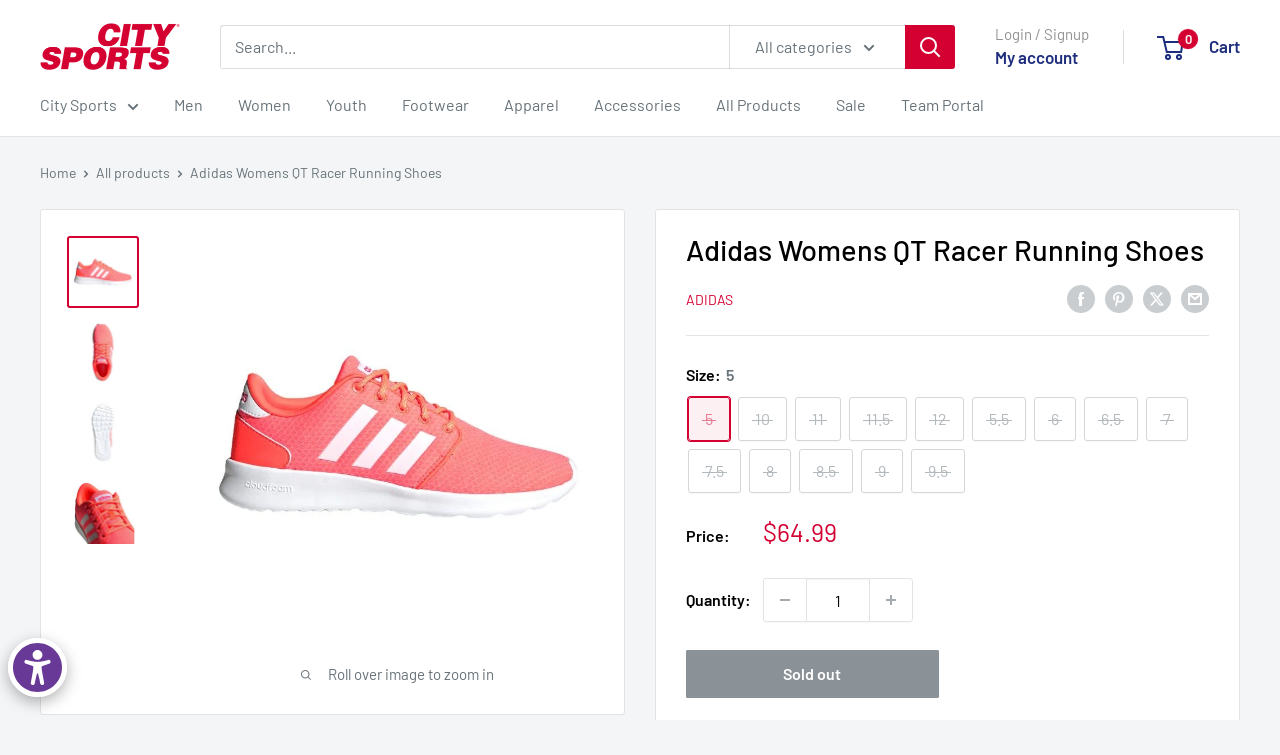

--- FILE ---
content_type: text/html; charset=utf-8
request_url: https://citysports.com/products/adidas-womens-qt-racer-running-shoes-3
body_size: 27038
content:
<!doctype html>

<html class="no-js" lang="en">
  <head>
    <meta charset="utf-8">
    <meta name="viewport" content="width=device-width, initial-scale=1.0, height=device-height, minimum-scale=1.0, maximum-scale=1.0">
    <meta name="theme-color" content="#d40032">

    <title>Adidas Womens QT Racer Running Shoes</title><meta name="description" content="Adidas Womens QT Racer Running ShoesFollow your curiosity. For a comfortable feel, these women&#39;s Adidas QT Racer Running Shoes have pillow-like cushioning and a lightweight knit upper. The sporty look and contrasting 3-Stripes on the sides inspire an active life.FeaturesCombined Cloudfoam midsole and outsoleWomen&#39;s-specific fit with Lace closureCloudfoam memory socklinerLightweight Knit upper"><link rel="canonical" href="https://citysports.com/products/adidas-womens-qt-racer-running-shoes-3"><link rel="shortcut icon" href="//citysports.com/cdn/shop/files/City-Sports-Logo-RED-D50032-transp_140x_2x_859c54c0-9578-4e20-9038-5f76f5884466_small.avif?v=1764084773" type="image/png"><link rel="preload" as="style" href="//citysports.com/cdn/shop/t/21/assets/theme.css?v=64896656854714595661763738867">
    <link rel="preload" as="script" href="//citysports.com/cdn/shop/t/21/assets/theme.js?v=100952596617660054121763738867">
    <link rel="preconnect" href="https://cdn.shopify.com">
    <link rel="preconnect" href="https://fonts.shopifycdn.com">
    <link rel="dns-prefetch" href="https://productreviews.shopifycdn.com">
    <link rel="dns-prefetch" href="https://ajax.googleapis.com">
    <link rel="dns-prefetch" href="https://maps.googleapis.com">
    <link rel="dns-prefetch" href="https://maps.gstatic.com">

    <meta property="og:type" content="product">
  <meta property="og:title" content="Adidas Womens QT Racer Running Shoes"><meta property="og:image" content="http://citysports.com/cdn/shop/products/adidas_womens_qt_racer_running_shoes_footwear.jpg?v=1627244729">
    <meta property="og:image:secure_url" content="https://citysports.com/cdn/shop/products/adidas_womens_qt_racer_running_shoes_footwear.jpg?v=1627244729">
    <meta property="og:image:width" content="700">
    <meta property="og:image:height" content="701">
    <meta property="product:availability" content="out of stock"><meta property="product:price:amount" content="64.99">
  <meta property="product:price:currency" content="USD"><meta property="og:description" content="Adidas Womens QT Racer Running ShoesFollow your curiosity. For a comfortable feel, these women&#39;s Adidas QT Racer Running Shoes have pillow-like cushioning and a lightweight knit upper. The sporty look and contrasting 3-Stripes on the sides inspire an active life.FeaturesCombined Cloudfoam midsole and outsoleWomen&#39;s-specific fit with Lace closureCloudfoam memory socklinerLightweight Knit upper"><meta property="og:url" content="https://citysports.com/products/adidas-womens-qt-racer-running-shoes-3">
<meta property="og:site_name" content="City Sports"><meta name="twitter:card" content="summary"><meta name="twitter:title" content="Adidas Womens QT Racer Running Shoes">
  <meta name="twitter:description" content="
Adidas Womens QT Racer Running Shoes
Follow your curiosity. For a comfortable feel, these women&#39;s Adidas QT Racer Running Shoes have pillow-like cushioning and a lightweight knit upper. The sporty look and contrasting 3-Stripes on the sides inspire an active life.
Features



Combined Cloudfoam midsole and outsole

Women&#39;s-specific fit with Lace closure

Cloudfoam memory sockliner

Lightweight Knit upper

">
  <meta name="twitter:image" content="https://citysports.com/cdn/shop/products/adidas_womens_qt_racer_running_shoes_footwear_600x600_crop_center.jpg?v=1627244729">
    <link rel="preload" href="//citysports.com/cdn/fonts/barlow/barlow_n5.a193a1990790eba0cc5cca569d23799830e90f07.woff2" as="font" type="font/woff2" crossorigin><link rel="preload" href="//citysports.com/cdn/fonts/barlow/barlow_n4.038c60d7ea9ddb238b2f64ba6f463ba6c0b5e5ad.woff2" as="font" type="font/woff2" crossorigin><style>
  @font-face {
  font-family: Barlow;
  font-weight: 500;
  font-style: normal;
  font-display: swap;
  src: url("//citysports.com/cdn/fonts/barlow/barlow_n5.a193a1990790eba0cc5cca569d23799830e90f07.woff2") format("woff2"),
       url("//citysports.com/cdn/fonts/barlow/barlow_n5.ae31c82169b1dc0715609b8cc6a610b917808358.woff") format("woff");
}

  @font-face {
  font-family: Barlow;
  font-weight: 400;
  font-style: normal;
  font-display: swap;
  src: url("//citysports.com/cdn/fonts/barlow/barlow_n4.038c60d7ea9ddb238b2f64ba6f463ba6c0b5e5ad.woff2") format("woff2"),
       url("//citysports.com/cdn/fonts/barlow/barlow_n4.074a9f2b990b38aec7d56c68211821e455b6d075.woff") format("woff");
}

@font-face {
  font-family: Barlow;
  font-weight: 600;
  font-style: normal;
  font-display: swap;
  src: url("//citysports.com/cdn/fonts/barlow/barlow_n6.329f582a81f63f125e63c20a5a80ae9477df68e1.woff2") format("woff2"),
       url("//citysports.com/cdn/fonts/barlow/barlow_n6.0163402e36247bcb8b02716880d0b39568412e9e.woff") format("woff");
}

@font-face {
  font-family: Barlow;
  font-weight: 500;
  font-style: italic;
  font-display: swap;
  src: url("//citysports.com/cdn/fonts/barlow/barlow_i5.714d58286997b65cd479af615cfa9bb0a117a573.woff2") format("woff2"),
       url("//citysports.com/cdn/fonts/barlow/barlow_i5.0120f77e6447d3b5df4bbec8ad8c2d029d87fb21.woff") format("woff");
}


  @font-face {
  font-family: Barlow;
  font-weight: 700;
  font-style: normal;
  font-display: swap;
  src: url("//citysports.com/cdn/fonts/barlow/barlow_n7.691d1d11f150e857dcbc1c10ef03d825bc378d81.woff2") format("woff2"),
       url("//citysports.com/cdn/fonts/barlow/barlow_n7.4fdbb1cb7da0e2c2f88492243ffa2b4f91924840.woff") format("woff");
}

  @font-face {
  font-family: Barlow;
  font-weight: 400;
  font-style: italic;
  font-display: swap;
  src: url("//citysports.com/cdn/fonts/barlow/barlow_i4.8c59b6445f83f078b3520bad98b24d859431b377.woff2") format("woff2"),
       url("//citysports.com/cdn/fonts/barlow/barlow_i4.bf7e6d69237bd02188410034976892368fd014c0.woff") format("woff");
}

  @font-face {
  font-family: Barlow;
  font-weight: 700;
  font-style: italic;
  font-display: swap;
  src: url("//citysports.com/cdn/fonts/barlow/barlow_i7.50e19d6cc2ba5146fa437a5a7443c76d5d730103.woff2") format("woff2"),
       url("//citysports.com/cdn/fonts/barlow/barlow_i7.47e9f98f1b094d912e6fd631cc3fe93d9f40964f.woff") format("woff");
}


  :root {
    --default-text-font-size : 15px;
    --base-text-font-size    : 16px;
    --heading-font-family    : Barlow, sans-serif;
    --heading-font-weight    : 500;
    --heading-font-style     : normal;
    --text-font-family       : Barlow, sans-serif;
    --text-font-weight       : 400;
    --text-font-style        : normal;
    --text-font-bolder-weight: 600;
    --text-link-decoration   : underline;

    --text-color               : #677279;
    --text-color-rgb           : 103, 114, 121;
    --heading-color            : #000000;
    --border-color             : #e1e3e4;
    --border-color-rgb         : 225, 227, 228;
    --form-border-color        : #d4d6d8;
    --accent-color             : #d40032;
    --accent-color-rgb         : 212, 0, 50;
    --link-color               : #00badb;
    --link-color-hover         : #00798e;
    --background               : #f3f5f6;
    --secondary-background     : #ffffff;
    --secondary-background-rgb : 255, 255, 255;
    --accent-background        : rgba(212, 0, 50, 0.08);

    --input-background: #ffffff;

    --error-color       : #ff0000;
    --error-background  : rgba(255, 0, 0, 0.07);
    --success-color     : #00aa00;
    --success-background: rgba(0, 170, 0, 0.11);

    --primary-button-background      : #d40032;
    --primary-button-background-rgb  : 212, 0, 50;
    --primary-button-text-color      : #ffffff;
    --secondary-button-background    : #1e2d7d;
    --secondary-button-background-rgb: 30, 45, 125;
    --secondary-button-text-color    : #ffffff;

    --header-background      : #ffffff;
    --header-text-color      : #1e2d7d;
    --header-light-text-color: #919292;
    --header-border-color    : rgba(145, 146, 146, 0.3);
    --header-accent-color    : #d40032;

    --footer-background-color:    #f3f5f6;
    --footer-heading-text-color:  #1e2d7d;
    --footer-body-text-color:     #677279;
    --footer-body-text-color-rgb: 103, 114, 121;
    --footer-accent-color:        #d40032;
    --footer-accent-color-rgb:    212, 0, 50;
    --footer-border:              1px solid var(--border-color);
    
    --flickity-arrow-color: #abb1b4;--product-on-sale-accent           : #d40032;
    --product-on-sale-accent-rgb       : 212, 0, 50;
    --product-on-sale-color            : #ffffff;
    --product-in-stock-color           : #008a00;
    --product-low-stock-color          : #d40032;
    --product-sold-out-color           : #8a9297;
    --product-custom-label-1-background: #008a00;
    --product-custom-label-1-color     : #ffffff;
    --product-custom-label-2-background: #00a500;
    --product-custom-label-2-color     : #ffffff;
    --product-review-star-color        : #ffbd00;

    --mobile-container-gutter : 20px;
    --desktop-container-gutter: 40px;

    /* Shopify related variables */
    --payment-terms-background-color: #f3f5f6;
  }
</style>

<script>
  // IE11 does not have support for CSS variables, so we have to polyfill them
  if (!(((window || {}).CSS || {}).supports && window.CSS.supports('(--a: 0)'))) {
    const script = document.createElement('script');
    script.type = 'text/javascript';
    script.src = 'https://cdn.jsdelivr.net/npm/css-vars-ponyfill@2';
    script.onload = function() {
      cssVars({});
    };

    document.getElementsByTagName('head')[0].appendChild(script);
  }
</script>


    <script>window.performance && window.performance.mark && window.performance.mark('shopify.content_for_header.start');</script><meta name="facebook-domain-verification" content="06zy352bjc4sktbbri0oy45oaawi6u">
<meta name="google-site-verification" content="9PGHB-CeSRVDnb0Dr-y2Xgk1XT9-rAkp2qJWBNY4AMg">
<meta id="shopify-digital-wallet" name="shopify-digital-wallet" content="/56874205343/digital_wallets/dialog">
<meta name="shopify-checkout-api-token" content="9636fe04974f1fe976d14452c148e1b2">
<link rel="alternate" type="application/json+oembed" href="https://citysports.com/products/adidas-womens-qt-racer-running-shoes-3.oembed">
<script async="async" src="/checkouts/internal/preloads.js?locale=en-US"></script>
<link rel="preconnect" href="https://shop.app" crossorigin="anonymous">
<script async="async" src="https://shop.app/checkouts/internal/preloads.js?locale=en-US&shop_id=56874205343" crossorigin="anonymous"></script>
<script id="apple-pay-shop-capabilities" type="application/json">{"shopId":56874205343,"countryCode":"US","currencyCode":"USD","merchantCapabilities":["supports3DS"],"merchantId":"gid:\/\/shopify\/Shop\/56874205343","merchantName":"City Sports","requiredBillingContactFields":["postalAddress","email","phone"],"requiredShippingContactFields":["postalAddress","email","phone"],"shippingType":"shipping","supportedNetworks":["visa","masterCard","amex","discover","elo","jcb"],"total":{"type":"pending","label":"City Sports","amount":"1.00"},"shopifyPaymentsEnabled":true,"supportsSubscriptions":true}</script>
<script id="shopify-features" type="application/json">{"accessToken":"9636fe04974f1fe976d14452c148e1b2","betas":["rich-media-storefront-analytics"],"domain":"citysports.com","predictiveSearch":true,"shopId":56874205343,"locale":"en"}</script>
<script>var Shopify = Shopify || {};
Shopify.shop = "citysportsnj.myshopify.com";
Shopify.locale = "en";
Shopify.currency = {"active":"USD","rate":"1.0"};
Shopify.country = "US";
Shopify.theme = {"name":"Production Warehouse 12\/5\/2025","id":182871458156,"schema_name":"Warehouse","schema_version":"6.7.0","theme_store_id":871,"role":"main"};
Shopify.theme.handle = "null";
Shopify.theme.style = {"id":null,"handle":null};
Shopify.cdnHost = "citysports.com/cdn";
Shopify.routes = Shopify.routes || {};
Shopify.routes.root = "/";</script>
<script type="module">!function(o){(o.Shopify=o.Shopify||{}).modules=!0}(window);</script>
<script>!function(o){function n(){var o=[];function n(){o.push(Array.prototype.slice.apply(arguments))}return n.q=o,n}var t=o.Shopify=o.Shopify||{};t.loadFeatures=n(),t.autoloadFeatures=n()}(window);</script>
<script>
  window.ShopifyPay = window.ShopifyPay || {};
  window.ShopifyPay.apiHost = "shop.app\/pay";
  window.ShopifyPay.redirectState = null;
</script>
<script id="shop-js-analytics" type="application/json">{"pageType":"product"}</script>
<script defer="defer" async type="module" src="//citysports.com/cdn/shopifycloud/shop-js/modules/v2/client.init-shop-cart-sync_C5BV16lS.en.esm.js"></script>
<script defer="defer" async type="module" src="//citysports.com/cdn/shopifycloud/shop-js/modules/v2/chunk.common_CygWptCX.esm.js"></script>
<script type="module">
  await import("//citysports.com/cdn/shopifycloud/shop-js/modules/v2/client.init-shop-cart-sync_C5BV16lS.en.esm.js");
await import("//citysports.com/cdn/shopifycloud/shop-js/modules/v2/chunk.common_CygWptCX.esm.js");

  window.Shopify.SignInWithShop?.initShopCartSync?.({"fedCMEnabled":true,"windoidEnabled":true});

</script>
<script>
  window.Shopify = window.Shopify || {};
  if (!window.Shopify.featureAssets) window.Shopify.featureAssets = {};
  window.Shopify.featureAssets['shop-js'] = {"shop-cart-sync":["modules/v2/client.shop-cart-sync_ZFArdW7E.en.esm.js","modules/v2/chunk.common_CygWptCX.esm.js"],"init-fed-cm":["modules/v2/client.init-fed-cm_CmiC4vf6.en.esm.js","modules/v2/chunk.common_CygWptCX.esm.js"],"shop-button":["modules/v2/client.shop-button_tlx5R9nI.en.esm.js","modules/v2/chunk.common_CygWptCX.esm.js"],"shop-cash-offers":["modules/v2/client.shop-cash-offers_DOA2yAJr.en.esm.js","modules/v2/chunk.common_CygWptCX.esm.js","modules/v2/chunk.modal_D71HUcav.esm.js"],"init-windoid":["modules/v2/client.init-windoid_sURxWdc1.en.esm.js","modules/v2/chunk.common_CygWptCX.esm.js"],"shop-toast-manager":["modules/v2/client.shop-toast-manager_ClPi3nE9.en.esm.js","modules/v2/chunk.common_CygWptCX.esm.js"],"init-shop-email-lookup-coordinator":["modules/v2/client.init-shop-email-lookup-coordinator_B8hsDcYM.en.esm.js","modules/v2/chunk.common_CygWptCX.esm.js"],"init-shop-cart-sync":["modules/v2/client.init-shop-cart-sync_C5BV16lS.en.esm.js","modules/v2/chunk.common_CygWptCX.esm.js"],"avatar":["modules/v2/client.avatar_BTnouDA3.en.esm.js"],"pay-button":["modules/v2/client.pay-button_FdsNuTd3.en.esm.js","modules/v2/chunk.common_CygWptCX.esm.js"],"init-customer-accounts":["modules/v2/client.init-customer-accounts_DxDtT_ad.en.esm.js","modules/v2/client.shop-login-button_C5VAVYt1.en.esm.js","modules/v2/chunk.common_CygWptCX.esm.js","modules/v2/chunk.modal_D71HUcav.esm.js"],"init-shop-for-new-customer-accounts":["modules/v2/client.init-shop-for-new-customer-accounts_ChsxoAhi.en.esm.js","modules/v2/client.shop-login-button_C5VAVYt1.en.esm.js","modules/v2/chunk.common_CygWptCX.esm.js","modules/v2/chunk.modal_D71HUcav.esm.js"],"shop-login-button":["modules/v2/client.shop-login-button_C5VAVYt1.en.esm.js","modules/v2/chunk.common_CygWptCX.esm.js","modules/v2/chunk.modal_D71HUcav.esm.js"],"init-customer-accounts-sign-up":["modules/v2/client.init-customer-accounts-sign-up_CPSyQ0Tj.en.esm.js","modules/v2/client.shop-login-button_C5VAVYt1.en.esm.js","modules/v2/chunk.common_CygWptCX.esm.js","modules/v2/chunk.modal_D71HUcav.esm.js"],"shop-follow-button":["modules/v2/client.shop-follow-button_Cva4Ekp9.en.esm.js","modules/v2/chunk.common_CygWptCX.esm.js","modules/v2/chunk.modal_D71HUcav.esm.js"],"checkout-modal":["modules/v2/client.checkout-modal_BPM8l0SH.en.esm.js","modules/v2/chunk.common_CygWptCX.esm.js","modules/v2/chunk.modal_D71HUcav.esm.js"],"lead-capture":["modules/v2/client.lead-capture_Bi8yE_yS.en.esm.js","modules/v2/chunk.common_CygWptCX.esm.js","modules/v2/chunk.modal_D71HUcav.esm.js"],"shop-login":["modules/v2/client.shop-login_D6lNrXab.en.esm.js","modules/v2/chunk.common_CygWptCX.esm.js","modules/v2/chunk.modal_D71HUcav.esm.js"],"payment-terms":["modules/v2/client.payment-terms_CZxnsJam.en.esm.js","modules/v2/chunk.common_CygWptCX.esm.js","modules/v2/chunk.modal_D71HUcav.esm.js"]};
</script>
<script>(function() {
  var isLoaded = false;
  function asyncLoad() {
    if (isLoaded) return;
    isLoaded = true;
    var urls = ["https:\/\/cdn.cartcoders.com\/shop_js\/56874205343.js?shop=citysportsnj.myshopify.com"];
    for (var i = 0; i < urls.length; i++) {
      var s = document.createElement('script');
      s.type = 'text/javascript';
      s.async = true;
      s.src = urls[i];
      var x = document.getElementsByTagName('script')[0];
      x.parentNode.insertBefore(s, x);
    }
  };
  if(window.attachEvent) {
    window.attachEvent('onload', asyncLoad);
  } else {
    window.addEventListener('load', asyncLoad, false);
  }
})();</script>
<script id="__st">var __st={"a":56874205343,"offset":-18000,"reqid":"ec111b3c-2b50-4860-b408-cdcbd4e82bfe-1768732702","pageurl":"citysports.com\/products\/adidas-womens-qt-racer-running-shoes-3","u":"5a1a8872e2c7","p":"product","rtyp":"product","rid":6873555370143};</script>
<script>window.ShopifyPaypalV4VisibilityTracking = true;</script>
<script id="form-persister">!function(){'use strict';const t='contact',e='new_comment',n=[[t,t],['blogs',e],['comments',e],[t,'customer']],o='password',r='form_key',c=['recaptcha-v3-token','g-recaptcha-response','h-captcha-response',o],s=()=>{try{return window.sessionStorage}catch{return}},i='__shopify_v',u=t=>t.elements[r],a=function(){const t=[...n].map((([t,e])=>`form[action*='/${t}']:not([data-nocaptcha='true']) input[name='form_type'][value='${e}']`)).join(',');var e;return e=t,()=>e?[...document.querySelectorAll(e)].map((t=>t.form)):[]}();function m(t){const e=u(t);a().includes(t)&&(!e||!e.value)&&function(t){try{if(!s())return;!function(t){const e=s();if(!e)return;const n=u(t);if(!n)return;const o=n.value;o&&e.removeItem(o)}(t);const e=Array.from(Array(32),(()=>Math.random().toString(36)[2])).join('');!function(t,e){u(t)||t.append(Object.assign(document.createElement('input'),{type:'hidden',name:r})),t.elements[r].value=e}(t,e),function(t,e){const n=s();if(!n)return;const r=[...t.querySelectorAll(`input[type='${o}']`)].map((({name:t})=>t)),u=[...c,...r],a={};for(const[o,c]of new FormData(t).entries())u.includes(o)||(a[o]=c);n.setItem(e,JSON.stringify({[i]:1,action:t.action,data:a}))}(t,e)}catch(e){console.error('failed to persist form',e)}}(t)}const f=t=>{if('true'===t.dataset.persistBound)return;const e=function(t,e){const n=function(t){return'function'==typeof t.submit?t.submit:HTMLFormElement.prototype.submit}(t).bind(t);return function(){let t;return()=>{t||(t=!0,(()=>{try{e(),n()}catch(t){(t=>{console.error('form submit failed',t)})(t)}})(),setTimeout((()=>t=!1),250))}}()}(t,(()=>{m(t)}));!function(t,e){if('function'==typeof t.submit&&'function'==typeof e)try{t.submit=e}catch{}}(t,e),t.addEventListener('submit',(t=>{t.preventDefault(),e()})),t.dataset.persistBound='true'};!function(){function t(t){const e=(t=>{const e=t.target;return e instanceof HTMLFormElement?e:e&&e.form})(t);e&&m(e)}document.addEventListener('submit',t),document.addEventListener('DOMContentLoaded',(()=>{const e=a();for(const t of e)f(t);var n;n=document.body,new window.MutationObserver((t=>{for(const e of t)if('childList'===e.type&&e.addedNodes.length)for(const t of e.addedNodes)1===t.nodeType&&'FORM'===t.tagName&&a().includes(t)&&f(t)})).observe(n,{childList:!0,subtree:!0,attributes:!1}),document.removeEventListener('submit',t)}))}()}();</script>
<script integrity="sha256-4kQ18oKyAcykRKYeNunJcIwy7WH5gtpwJnB7kiuLZ1E=" data-source-attribution="shopify.loadfeatures" defer="defer" src="//citysports.com/cdn/shopifycloud/storefront/assets/storefront/load_feature-a0a9edcb.js" crossorigin="anonymous"></script>
<script crossorigin="anonymous" defer="defer" src="//citysports.com/cdn/shopifycloud/storefront/assets/shopify_pay/storefront-65b4c6d7.js?v=20250812"></script>
<script data-source-attribution="shopify.dynamic_checkout.dynamic.init">var Shopify=Shopify||{};Shopify.PaymentButton=Shopify.PaymentButton||{isStorefrontPortableWallets:!0,init:function(){window.Shopify.PaymentButton.init=function(){};var t=document.createElement("script");t.src="https://citysports.com/cdn/shopifycloud/portable-wallets/latest/portable-wallets.en.js",t.type="module",document.head.appendChild(t)}};
</script>
<script data-source-attribution="shopify.dynamic_checkout.buyer_consent">
  function portableWalletsHideBuyerConsent(e){var t=document.getElementById("shopify-buyer-consent"),n=document.getElementById("shopify-subscription-policy-button");t&&n&&(t.classList.add("hidden"),t.setAttribute("aria-hidden","true"),n.removeEventListener("click",e))}function portableWalletsShowBuyerConsent(e){var t=document.getElementById("shopify-buyer-consent"),n=document.getElementById("shopify-subscription-policy-button");t&&n&&(t.classList.remove("hidden"),t.removeAttribute("aria-hidden"),n.addEventListener("click",e))}window.Shopify?.PaymentButton&&(window.Shopify.PaymentButton.hideBuyerConsent=portableWalletsHideBuyerConsent,window.Shopify.PaymentButton.showBuyerConsent=portableWalletsShowBuyerConsent);
</script>
<script>
  function portableWalletsCleanup(e){e&&e.src&&console.error("Failed to load portable wallets script "+e.src);var t=document.querySelectorAll("shopify-accelerated-checkout .shopify-payment-button__skeleton, shopify-accelerated-checkout-cart .wallet-cart-button__skeleton"),e=document.getElementById("shopify-buyer-consent");for(let e=0;e<t.length;e++)t[e].remove();e&&e.remove()}function portableWalletsNotLoadedAsModule(e){e instanceof ErrorEvent&&"string"==typeof e.message&&e.message.includes("import.meta")&&"string"==typeof e.filename&&e.filename.includes("portable-wallets")&&(window.removeEventListener("error",portableWalletsNotLoadedAsModule),window.Shopify.PaymentButton.failedToLoad=e,"loading"===document.readyState?document.addEventListener("DOMContentLoaded",window.Shopify.PaymentButton.init):window.Shopify.PaymentButton.init())}window.addEventListener("error",portableWalletsNotLoadedAsModule);
</script>

<script type="module" src="https://citysports.com/cdn/shopifycloud/portable-wallets/latest/portable-wallets.en.js" onError="portableWalletsCleanup(this)" crossorigin="anonymous"></script>
<script nomodule>
  document.addEventListener("DOMContentLoaded", portableWalletsCleanup);
</script>

<link id="shopify-accelerated-checkout-styles" rel="stylesheet" media="screen" href="https://citysports.com/cdn/shopifycloud/portable-wallets/latest/accelerated-checkout-backwards-compat.css" crossorigin="anonymous">
<style id="shopify-accelerated-checkout-cart">
        #shopify-buyer-consent {
  margin-top: 1em;
  display: inline-block;
  width: 100%;
}

#shopify-buyer-consent.hidden {
  display: none;
}

#shopify-subscription-policy-button {
  background: none;
  border: none;
  padding: 0;
  text-decoration: underline;
  font-size: inherit;
  cursor: pointer;
}

#shopify-subscription-policy-button::before {
  box-shadow: none;
}

      </style>

<script>window.performance && window.performance.mark && window.performance.mark('shopify.content_for_header.end');</script>

    <link rel="stylesheet" href="//citysports.com/cdn/shop/t/21/assets/theme.css?v=64896656854714595661763738867">

    <script type="application/ld+json">{"@context":"http:\/\/schema.org\/","@id":"\/products\/adidas-womens-qt-racer-running-shoes-3#product","@type":"ProductGroup","brand":{"@type":"Brand","name":"Adidas"},"category":"Shoes","description":"\nAdidas Womens QT Racer Running Shoes\nFollow your curiosity. For a comfortable feel, these women's Adidas QT Racer Running Shoes have pillow-like cushioning and a lightweight knit upper. The sporty look and contrasting 3-Stripes on the sides inspire an active life.\nFeatures\n\n\n\nCombined Cloudfoam midsole and outsole\n\nWomen's-specific fit with Lace closure\n\nCloudfoam memory sockliner\n\nLightweight Knit upper\n\n","hasVariant":[{"@id":"\/products\/adidas-womens-qt-racer-running-shoes-3?variant=45833055535263#variant","@type":"Product","gtin":"191531239738","image":"https:\/\/citysports.com\/cdn\/shop\/products\/adidas_womens_qt_racer_running_shoes_footwear.jpg?v=1627244729\u0026width=1920","name":"Adidas Womens QT Racer Running Shoes - 5","offers":{"@id":"\/products\/adidas-womens-qt-racer-running-shoes-3?variant=45833055535263#offer","@type":"Offer","availability":"http:\/\/schema.org\/OutOfStock","price":"64.99","priceCurrency":"USD","url":"https:\/\/citysports.com\/products\/adidas-womens-qt-racer-running-shoes-3?variant=45833055535263"},"sku":"ADID-EG3874-5"},{"@id":"\/products\/adidas-womens-qt-racer-running-shoes-3?variant=45874783322271#variant","@type":"Product","gtin":"191531239745","image":"https:\/\/citysports.com\/cdn\/shop\/products\/adidas_womens_qt_racer_running_shoes_footwear.jpg?v=1627244729\u0026width=1920","name":"Adidas Womens QT Racer Running Shoes - 10","offers":{"@id":"\/products\/adidas-womens-qt-racer-running-shoes-3?variant=45874783322271#offer","@type":"Offer","availability":"http:\/\/schema.org\/OutOfStock","price":"64.99","priceCurrency":"USD","url":"https:\/\/citysports.com\/products\/adidas-womens-qt-racer-running-shoes-3?variant=45874783322271"},"sku":"ADID-EG3874-10"},{"@id":"\/products\/adidas-womens-qt-racer-running-shoes-3?variant=45874783355039#variant","@type":"Product","gtin":"191531239752","image":"https:\/\/citysports.com\/cdn\/shop\/products\/adidas_womens_qt_racer_running_shoes_footwear.jpg?v=1627244729\u0026width=1920","name":"Adidas Womens QT Racer Running Shoes - 11","offers":{"@id":"\/products\/adidas-womens-qt-racer-running-shoes-3?variant=45874783355039#offer","@type":"Offer","availability":"http:\/\/schema.org\/OutOfStock","price":"64.99","priceCurrency":"USD","url":"https:\/\/citysports.com\/products\/adidas-womens-qt-racer-running-shoes-3?variant=45874783355039"},"sku":"ADID-EG3874-11"},{"@id":"\/products\/adidas-womens-qt-racer-running-shoes-3?variant=45874783387807#variant","@type":"Product","gtin":"193104520366","image":"https:\/\/citysports.com\/cdn\/shop\/products\/adidas_womens_qt_racer_running_shoes_footwear.jpg?v=1627244729\u0026width=1920","name":"Adidas Womens QT Racer Running Shoes - 11.5","offers":{"@id":"\/products\/adidas-womens-qt-racer-running-shoes-3?variant=45874783387807#offer","@type":"Offer","availability":"http:\/\/schema.org\/OutOfStock","price":"64.99","priceCurrency":"USD","url":"https:\/\/citysports.com\/products\/adidas-womens-qt-racer-running-shoes-3?variant=45874783387807"},"sku":"ADID-EG3874-11.5"},{"@id":"\/products\/adidas-womens-qt-racer-running-shoes-3?variant=45874783420575#variant","@type":"Product","gtin":"193104520359","image":"https:\/\/citysports.com\/cdn\/shop\/products\/adidas_womens_qt_racer_running_shoes_footwear.jpg?v=1627244729\u0026width=1920","name":"Adidas Womens QT Racer Running Shoes - 12","offers":{"@id":"\/products\/adidas-womens-qt-racer-running-shoes-3?variant=45874783420575#offer","@type":"Offer","availability":"http:\/\/schema.org\/OutOfStock","price":"64.99","priceCurrency":"USD","url":"https:\/\/citysports.com\/products\/adidas-womens-qt-racer-running-shoes-3?variant=45874783420575"},"sku":"ADID-EG3874-12"},{"@id":"\/products\/adidas-womens-qt-racer-running-shoes-3?variant=45874783453343#variant","@type":"Product","gtin":"191531240062","image":"https:\/\/citysports.com\/cdn\/shop\/products\/adidas_womens_qt_racer_running_shoes_footwear.jpg?v=1627244729\u0026width=1920","name":"Adidas Womens QT Racer Running Shoes - 5.5","offers":{"@id":"\/products\/adidas-womens-qt-racer-running-shoes-3?variant=45874783453343#offer","@type":"Offer","availability":"http:\/\/schema.org\/OutOfStock","price":"64.99","priceCurrency":"USD","url":"https:\/\/citysports.com\/products\/adidas-womens-qt-racer-running-shoes-3?variant=45874783453343"},"sku":"ADID-EG3874-5.5"},{"@id":"\/products\/adidas-womens-qt-racer-running-shoes-3?variant=45874783486111#variant","@type":"Product","gtin":"191531239783","image":"https:\/\/citysports.com\/cdn\/shop\/products\/adidas_womens_qt_racer_running_shoes_footwear.jpg?v=1627244729\u0026width=1920","name":"Adidas Womens QT Racer Running Shoes - 6","offers":{"@id":"\/products\/adidas-womens-qt-racer-running-shoes-3?variant=45874783486111#offer","@type":"Offer","availability":"http:\/\/schema.org\/OutOfStock","price":"64.99","priceCurrency":"USD","url":"https:\/\/citysports.com\/products\/adidas-womens-qt-racer-running-shoes-3?variant=45874783486111"},"sku":"ADID-EG3874-6"},{"@id":"\/products\/adidas-womens-qt-racer-running-shoes-3?variant=45874783518879#variant","@type":"Product","gtin":"191531239776","image":"https:\/\/citysports.com\/cdn\/shop\/products\/adidas_womens_qt_racer_running_shoes_footwear.jpg?v=1627244729\u0026width=1920","name":"Adidas Womens QT Racer Running Shoes - 6.5","offers":{"@id":"\/products\/adidas-womens-qt-racer-running-shoes-3?variant=45874783518879#offer","@type":"Offer","availability":"http:\/\/schema.org\/OutOfStock","price":"64.99","priceCurrency":"USD","url":"https:\/\/citysports.com\/products\/adidas-womens-qt-racer-running-shoes-3?variant=45874783518879"},"sku":"ADID-EG3874-6.5"},{"@id":"\/products\/adidas-womens-qt-racer-running-shoes-3?variant=45874783551647#variant","@type":"Product","gtin":"191531240086","image":"https:\/\/citysports.com\/cdn\/shop\/products\/adidas_womens_qt_racer_running_shoes_footwear.jpg?v=1627244729\u0026width=1920","name":"Adidas Womens QT Racer Running Shoes - 7","offers":{"@id":"\/products\/adidas-womens-qt-racer-running-shoes-3?variant=45874783551647#offer","@type":"Offer","availability":"http:\/\/schema.org\/OutOfStock","price":"64.99","priceCurrency":"USD","url":"https:\/\/citysports.com\/products\/adidas-womens-qt-racer-running-shoes-3?variant=45874783551647"},"sku":"ADID-EG3874-7"},{"@id":"\/products\/adidas-womens-qt-racer-running-shoes-3?variant=45874783584415#variant","@type":"Product","gtin":"191531240079","image":"https:\/\/citysports.com\/cdn\/shop\/products\/adidas_womens_qt_racer_running_shoes_footwear.jpg?v=1627244729\u0026width=1920","name":"Adidas Womens QT Racer Running Shoes - 7.5","offers":{"@id":"\/products\/adidas-womens-qt-racer-running-shoes-3?variant=45874783584415#offer","@type":"Offer","availability":"http:\/\/schema.org\/OutOfStock","price":"64.99","priceCurrency":"USD","url":"https:\/\/citysports.com\/products\/adidas-womens-qt-racer-running-shoes-3?variant=45874783584415"},"sku":"ADID-EG3874-7.5"},{"@id":"\/products\/adidas-womens-qt-racer-running-shoes-3?variant=45874783617183#variant","@type":"Product","gtin":"191531240055","image":"https:\/\/citysports.com\/cdn\/shop\/products\/adidas_womens_qt_racer_running_shoes_footwear.jpg?v=1627244729\u0026width=1920","name":"Adidas Womens QT Racer Running Shoes - 8","offers":{"@id":"\/products\/adidas-womens-qt-racer-running-shoes-3?variant=45874783617183#offer","@type":"Offer","availability":"http:\/\/schema.org\/OutOfStock","price":"64.99","priceCurrency":"USD","url":"https:\/\/citysports.com\/products\/adidas-womens-qt-racer-running-shoes-3?variant=45874783617183"},"sku":"ADID-EG3874-8"},{"@id":"\/products\/adidas-womens-qt-racer-running-shoes-3?variant=45874783649951#variant","@type":"Product","gtin":"191531240048","image":"https:\/\/citysports.com\/cdn\/shop\/products\/adidas_womens_qt_racer_running_shoes_footwear.jpg?v=1627244729\u0026width=1920","name":"Adidas Womens QT Racer Running Shoes - 8.5","offers":{"@id":"\/products\/adidas-womens-qt-racer-running-shoes-3?variant=45874783649951#offer","@type":"Offer","availability":"http:\/\/schema.org\/OutOfStock","price":"64.99","priceCurrency":"USD","url":"https:\/\/citysports.com\/products\/adidas-womens-qt-racer-running-shoes-3?variant=45874783649951"},"sku":"ADID-EG3874-8.5"},{"@id":"\/products\/adidas-womens-qt-racer-running-shoes-3?variant=45874783682719#variant","@type":"Product","gtin":"191531239769","image":"https:\/\/citysports.com\/cdn\/shop\/products\/adidas_womens_qt_racer_running_shoes_footwear.jpg?v=1627244729\u0026width=1920","name":"Adidas Womens QT Racer Running Shoes - 9","offers":{"@id":"\/products\/adidas-womens-qt-racer-running-shoes-3?variant=45874783682719#offer","@type":"Offer","availability":"http:\/\/schema.org\/OutOfStock","price":"64.99","priceCurrency":"USD","url":"https:\/\/citysports.com\/products\/adidas-womens-qt-racer-running-shoes-3?variant=45874783682719"},"sku":"ADID-EG3874-9"},{"@id":"\/products\/adidas-womens-qt-racer-running-shoes-3?variant=45874783715487#variant","@type":"Product","gtin":"191531239790","image":"https:\/\/citysports.com\/cdn\/shop\/products\/adidas_womens_qt_racer_running_shoes_footwear.jpg?v=1627244729\u0026width=1920","name":"Adidas Womens QT Racer Running Shoes - 9.5","offers":{"@id":"\/products\/adidas-womens-qt-racer-running-shoes-3?variant=45874783715487#offer","@type":"Offer","availability":"http:\/\/schema.org\/OutOfStock","price":"64.99","priceCurrency":"USD","url":"https:\/\/citysports.com\/products\/adidas-womens-qt-racer-running-shoes-3?variant=45874783715487"},"sku":"ADID-EG3874-9.5"}],"name":"Adidas Womens QT Racer Running Shoes","productGroupID":"6873555370143","url":"https:\/\/citysports.com\/products\/adidas-womens-qt-racer-running-shoes-3"}</script><script type="application/ld+json">
  {
    "@context": "https://schema.org",
    "@type": "BreadcrumbList",
    "itemListElement": [{
        "@type": "ListItem",
        "position": 1,
        "name": "Home",
        "item": "https://citysports.com"
      },{
            "@type": "ListItem",
            "position": 2,
            "name": "Adidas Womens QT Racer Running Shoes",
            "item": "https://citysports.com/products/adidas-womens-qt-racer-running-shoes-3"
          }]
  }
</script>

    <script>
      // This allows to expose several variables to the global scope, to be used in scripts
      window.theme = {
        pageType: "product",
        cartCount: 0,
        moneyFormat: "${{amount}}",
        moneyWithCurrencyFormat: "${{amount}} USD",
        currencyCodeEnabled: false,
        showDiscount: true,
        discountMode: "saving",
        cartType: "drawer"
      };

      window.routes = {
        rootUrl: "\/",
        rootUrlWithoutSlash: '',
        cartUrl: "\/cart",
        cartAddUrl: "\/cart\/add",
        cartChangeUrl: "\/cart\/change",
        searchUrl: "\/search",
        productRecommendationsUrl: "\/recommendations\/products"
      };

      window.languages = {
        productRegularPrice: "Regular price",
        productSalePrice: "Sale price",
        collectionOnSaleLabel: "Save {{savings}}",
        productFormUnavailable: "Unavailable",
        productFormAddToCart: "Add to cart",
        productFormPreOrder: "Pre-order",
        productFormSoldOut: "Sold out",
        productAdded: "Product has been added to your cart",
        productAddedShort: "Added!",
        shippingEstimatorNoResults: "No shipping could be found for your address.",
        shippingEstimatorOneResult: "There is one shipping rate for your address:",
        shippingEstimatorMultipleResults: "There are {{count}} shipping rates for your address:",
        shippingEstimatorErrors: "There are some errors:"
      };

      document.documentElement.className = document.documentElement.className.replace('no-js', 'js');
    </script><script src="//citysports.com/cdn/shop/t/21/assets/theme.js?v=100952596617660054121763738867" defer></script>
    <script src="//citysports.com/cdn/shop/t/21/assets/custom.js?v=102476495355921946141763738867" defer></script><script>
        (function () {
          window.onpageshow = function() {
            // We force re-freshing the cart content onpageshow, as most browsers will serve a cache copy when hitting the
            // back button, which cause staled data
            document.documentElement.dispatchEvent(new CustomEvent('cart:refresh', {
              bubbles: true,
              detail: {scrollToTop: false}
            }));
          };
        })();
      </script><meta name="google-site-verification" content="9PGHB-CeSRVDnb0Dr-y2Xgk1XT9-rAkp2qJWBNY4AMg" />
  <!-- BEGIN app block: shopify://apps/soccer-post-team-portal/blocks/script/9503470b-efbf-48db-93c5-af6d6713cb95 --><link href="//cdn.shopify.com/extensions/019bbc46-d0bd-7dae-b1b1-cfaced58bc87/soccer-post-77/assets/soccer-post-app.css" rel="stylesheet" type="text/css" media="all" />
<!-- BEGIN app snippet: soccer-post-app-fonts --><link rel="preconnect" href="https://fonts.googleapis.com">
<link rel="preconnect" href="https://fonts.gstatic.com" crossorigin>
<link href="https://fonts.googleapis.com/css2?family=Poppins:ital,wght@0,100;0,200;0,300;0,400;0,500;0,600;0,700;0,800;0,900;1,100;1,200;1,300;1,400;1,500;1,600;1,700;1,800;1,900&display=swap" rel="stylesheet"><!-- END app snippet -->
<script id="testScript" defer src="https://soccer-post-bucket.s3.us-east-1.amazonaws.com/soccer-post-production/common.js?hash=e97800107e148791275151b2ecca4d06&cacheTimestamp=1763634877&isActive=1"></script><script>
    if (typeof Spurit === 'undefined') var Spurit = {};
    if (typeof Spurit.soccer === 'undefined') Spurit.soccer = {};
    if (Spurit.soccer.params === 'undefined') Spurit.soccer.params = {};
    Spurit.soccer.params = {
       "customer": {
           "id": "",
           "email": "",
       },
       "proxy_path": "/apps/soccer-post-prod",
       "root_handle": "club-all",
       "hash": "e97800107e148791275151b2ecca4d06",
       "content_driver": "functions"
    }
</script>


<!-- END app block --><link href="https://monorail-edge.shopifysvc.com" rel="dns-prefetch">
<script>(function(){if ("sendBeacon" in navigator && "performance" in window) {try {var session_token_from_headers = performance.getEntriesByType('navigation')[0].serverTiming.find(x => x.name == '_s').description;} catch {var session_token_from_headers = undefined;}var session_cookie_matches = document.cookie.match(/_shopify_s=([^;]*)/);var session_token_from_cookie = session_cookie_matches && session_cookie_matches.length === 2 ? session_cookie_matches[1] : "";var session_token = session_token_from_headers || session_token_from_cookie || "";function handle_abandonment_event(e) {var entries = performance.getEntries().filter(function(entry) {return /monorail-edge.shopifysvc.com/.test(entry.name);});if (!window.abandonment_tracked && entries.length === 0) {window.abandonment_tracked = true;var currentMs = Date.now();var navigation_start = performance.timing.navigationStart;var payload = {shop_id: 56874205343,url: window.location.href,navigation_start,duration: currentMs - navigation_start,session_token,page_type: "product"};window.navigator.sendBeacon("https://monorail-edge.shopifysvc.com/v1/produce", JSON.stringify({schema_id: "online_store_buyer_site_abandonment/1.1",payload: payload,metadata: {event_created_at_ms: currentMs,event_sent_at_ms: currentMs}}));}}window.addEventListener('pagehide', handle_abandonment_event);}}());</script>
<script id="web-pixels-manager-setup">(function e(e,d,r,n,o){if(void 0===o&&(o={}),!Boolean(null===(a=null===(i=window.Shopify)||void 0===i?void 0:i.analytics)||void 0===a?void 0:a.replayQueue)){var i,a;window.Shopify=window.Shopify||{};var t=window.Shopify;t.analytics=t.analytics||{};var s=t.analytics;s.replayQueue=[],s.publish=function(e,d,r){return s.replayQueue.push([e,d,r]),!0};try{self.performance.mark("wpm:start")}catch(e){}var l=function(){var e={modern:/Edge?\/(1{2}[4-9]|1[2-9]\d|[2-9]\d{2}|\d{4,})\.\d+(\.\d+|)|Firefox\/(1{2}[4-9]|1[2-9]\d|[2-9]\d{2}|\d{4,})\.\d+(\.\d+|)|Chrom(ium|e)\/(9{2}|\d{3,})\.\d+(\.\d+|)|(Maci|X1{2}).+ Version\/(15\.\d+|(1[6-9]|[2-9]\d|\d{3,})\.\d+)([,.]\d+|)( \(\w+\)|)( Mobile\/\w+|) Safari\/|Chrome.+OPR\/(9{2}|\d{3,})\.\d+\.\d+|(CPU[ +]OS|iPhone[ +]OS|CPU[ +]iPhone|CPU IPhone OS|CPU iPad OS)[ +]+(15[._]\d+|(1[6-9]|[2-9]\d|\d{3,})[._]\d+)([._]\d+|)|Android:?[ /-](13[3-9]|1[4-9]\d|[2-9]\d{2}|\d{4,})(\.\d+|)(\.\d+|)|Android.+Firefox\/(13[5-9]|1[4-9]\d|[2-9]\d{2}|\d{4,})\.\d+(\.\d+|)|Android.+Chrom(ium|e)\/(13[3-9]|1[4-9]\d|[2-9]\d{2}|\d{4,})\.\d+(\.\d+|)|SamsungBrowser\/([2-9]\d|\d{3,})\.\d+/,legacy:/Edge?\/(1[6-9]|[2-9]\d|\d{3,})\.\d+(\.\d+|)|Firefox\/(5[4-9]|[6-9]\d|\d{3,})\.\d+(\.\d+|)|Chrom(ium|e)\/(5[1-9]|[6-9]\d|\d{3,})\.\d+(\.\d+|)([\d.]+$|.*Safari\/(?![\d.]+ Edge\/[\d.]+$))|(Maci|X1{2}).+ Version\/(10\.\d+|(1[1-9]|[2-9]\d|\d{3,})\.\d+)([,.]\d+|)( \(\w+\)|)( Mobile\/\w+|) Safari\/|Chrome.+OPR\/(3[89]|[4-9]\d|\d{3,})\.\d+\.\d+|(CPU[ +]OS|iPhone[ +]OS|CPU[ +]iPhone|CPU IPhone OS|CPU iPad OS)[ +]+(10[._]\d+|(1[1-9]|[2-9]\d|\d{3,})[._]\d+)([._]\d+|)|Android:?[ /-](13[3-9]|1[4-9]\d|[2-9]\d{2}|\d{4,})(\.\d+|)(\.\d+|)|Mobile Safari.+OPR\/([89]\d|\d{3,})\.\d+\.\d+|Android.+Firefox\/(13[5-9]|1[4-9]\d|[2-9]\d{2}|\d{4,})\.\d+(\.\d+|)|Android.+Chrom(ium|e)\/(13[3-9]|1[4-9]\d|[2-9]\d{2}|\d{4,})\.\d+(\.\d+|)|Android.+(UC? ?Browser|UCWEB|U3)[ /]?(15\.([5-9]|\d{2,})|(1[6-9]|[2-9]\d|\d{3,})\.\d+)\.\d+|SamsungBrowser\/(5\.\d+|([6-9]|\d{2,})\.\d+)|Android.+MQ{2}Browser\/(14(\.(9|\d{2,})|)|(1[5-9]|[2-9]\d|\d{3,})(\.\d+|))(\.\d+|)|K[Aa][Ii]OS\/(3\.\d+|([4-9]|\d{2,})\.\d+)(\.\d+|)/},d=e.modern,r=e.legacy,n=navigator.userAgent;return n.match(d)?"modern":n.match(r)?"legacy":"unknown"}(),u="modern"===l?"modern":"legacy",c=(null!=n?n:{modern:"",legacy:""})[u],f=function(e){return[e.baseUrl,"/wpm","/b",e.hashVersion,"modern"===e.buildTarget?"m":"l",".js"].join("")}({baseUrl:d,hashVersion:r,buildTarget:u}),m=function(e){var d=e.version,r=e.bundleTarget,n=e.surface,o=e.pageUrl,i=e.monorailEndpoint;return{emit:function(e){var a=e.status,t=e.errorMsg,s=(new Date).getTime(),l=JSON.stringify({metadata:{event_sent_at_ms:s},events:[{schema_id:"web_pixels_manager_load/3.1",payload:{version:d,bundle_target:r,page_url:o,status:a,surface:n,error_msg:t},metadata:{event_created_at_ms:s}}]});if(!i)return console&&console.warn&&console.warn("[Web Pixels Manager] No Monorail endpoint provided, skipping logging."),!1;try{return self.navigator.sendBeacon.bind(self.navigator)(i,l)}catch(e){}var u=new XMLHttpRequest;try{return u.open("POST",i,!0),u.setRequestHeader("Content-Type","text/plain"),u.send(l),!0}catch(e){return console&&console.warn&&console.warn("[Web Pixels Manager] Got an unhandled error while logging to Monorail."),!1}}}}({version:r,bundleTarget:l,surface:e.surface,pageUrl:self.location.href,monorailEndpoint:e.monorailEndpoint});try{o.browserTarget=l,function(e){var d=e.src,r=e.async,n=void 0===r||r,o=e.onload,i=e.onerror,a=e.sri,t=e.scriptDataAttributes,s=void 0===t?{}:t,l=document.createElement("script"),u=document.querySelector("head"),c=document.querySelector("body");if(l.async=n,l.src=d,a&&(l.integrity=a,l.crossOrigin="anonymous"),s)for(var f in s)if(Object.prototype.hasOwnProperty.call(s,f))try{l.dataset[f]=s[f]}catch(e){}if(o&&l.addEventListener("load",o),i&&l.addEventListener("error",i),u)u.appendChild(l);else{if(!c)throw new Error("Did not find a head or body element to append the script");c.appendChild(l)}}({src:f,async:!0,onload:function(){if(!function(){var e,d;return Boolean(null===(d=null===(e=window.Shopify)||void 0===e?void 0:e.analytics)||void 0===d?void 0:d.initialized)}()){var d=window.webPixelsManager.init(e)||void 0;if(d){var r=window.Shopify.analytics;r.replayQueue.forEach((function(e){var r=e[0],n=e[1],o=e[2];d.publishCustomEvent(r,n,o)})),r.replayQueue=[],r.publish=d.publishCustomEvent,r.visitor=d.visitor,r.initialized=!0}}},onerror:function(){return m.emit({status:"failed",errorMsg:"".concat(f," has failed to load")})},sri:function(e){var d=/^sha384-[A-Za-z0-9+/=]+$/;return"string"==typeof e&&d.test(e)}(c)?c:"",scriptDataAttributes:o}),m.emit({status:"loading"})}catch(e){m.emit({status:"failed",errorMsg:(null==e?void 0:e.message)||"Unknown error"})}}})({shopId: 56874205343,storefrontBaseUrl: "https://citysports.com",extensionsBaseUrl: "https://extensions.shopifycdn.com/cdn/shopifycloud/web-pixels-manager",monorailEndpoint: "https://monorail-edge.shopifysvc.com/unstable/produce_batch",surface: "storefront-renderer",enabledBetaFlags: ["2dca8a86"],webPixelsConfigList: [{"id":"1930789228","configuration":"{\"config\":\"{\\\"google_tag_ids\\\":[\\\"G-VH45EJ5N3R\\\",\\\"AW-780962448\\\",\\\"GT-KVHNXHVF\\\"],\\\"target_country\\\":\\\"ZZ\\\",\\\"gtag_events\\\":[{\\\"type\\\":\\\"begin_checkout\\\",\\\"action_label\\\":[\\\"G-VH45EJ5N3R\\\",\\\"AW-780962448\\\/UXr_CNXcveIbEJCVsvQC\\\"]},{\\\"type\\\":\\\"search\\\",\\\"action_label\\\":[\\\"G-VH45EJ5N3R\\\",\\\"AW-780962448\\\/Wyz0COHcveIbEJCVsvQC\\\"]},{\\\"type\\\":\\\"view_item\\\",\\\"action_label\\\":[\\\"G-VH45EJ5N3R\\\",\\\"AW-780962448\\\/LUrLCN7cveIbEJCVsvQC\\\",\\\"MC-E8GP92NX3X\\\"]},{\\\"type\\\":\\\"purchase\\\",\\\"action_label\\\":[\\\"G-VH45EJ5N3R\\\",\\\"AW-780962448\\\/FQ20CNLcveIbEJCVsvQC\\\",\\\"MC-E8GP92NX3X\\\"]},{\\\"type\\\":\\\"page_view\\\",\\\"action_label\\\":[\\\"G-VH45EJ5N3R\\\",\\\"AW-780962448\\\/fb6KCNvcveIbEJCVsvQC\\\",\\\"MC-E8GP92NX3X\\\"]},{\\\"type\\\":\\\"add_payment_info\\\",\\\"action_label\\\":[\\\"G-VH45EJ5N3R\\\",\\\"AW-780962448\\\/lT1iCOTcveIbEJCVsvQC\\\"]},{\\\"type\\\":\\\"add_to_cart\\\",\\\"action_label\\\":[\\\"G-VH45EJ5N3R\\\",\\\"AW-780962448\\\/X5ScCNjcveIbEJCVsvQC\\\"]}],\\\"enable_monitoring_mode\\\":false}\"}","eventPayloadVersion":"v1","runtimeContext":"OPEN","scriptVersion":"b2a88bafab3e21179ed38636efcd8a93","type":"APP","apiClientId":1780363,"privacyPurposes":[],"dataSharingAdjustments":{"protectedCustomerApprovalScopes":["read_customer_address","read_customer_email","read_customer_name","read_customer_personal_data","read_customer_phone"]}},{"id":"1843233132","configuration":"{\"accountID\":\"WTwPa2\",\"webPixelConfig\":\"eyJlbmFibGVBZGRlZFRvQ2FydEV2ZW50cyI6IHRydWV9\"}","eventPayloadVersion":"v1","runtimeContext":"STRICT","scriptVersion":"524f6c1ee37bacdca7657a665bdca589","type":"APP","apiClientId":123074,"privacyPurposes":["ANALYTICS","MARKETING"],"dataSharingAdjustments":{"protectedCustomerApprovalScopes":["read_customer_address","read_customer_email","read_customer_name","read_customer_personal_data","read_customer_phone"]}},{"id":"233210015","configuration":"{\"pixel_id\":\"1492016161230387\",\"pixel_type\":\"facebook_pixel\",\"metaapp_system_user_token\":\"-\"}","eventPayloadVersion":"v1","runtimeContext":"OPEN","scriptVersion":"ca16bc87fe92b6042fbaa3acc2fbdaa6","type":"APP","apiClientId":2329312,"privacyPurposes":["ANALYTICS","MARKETING","SALE_OF_DATA"],"dataSharingAdjustments":{"protectedCustomerApprovalScopes":["read_customer_address","read_customer_email","read_customer_name","read_customer_personal_data","read_customer_phone"]}},{"id":"120291692","eventPayloadVersion":"1","runtimeContext":"LAX","scriptVersion":"1","type":"CUSTOM","privacyPurposes":["ANALYTICS","MARKETING","SALE_OF_DATA"],"name":"Grand Total Purchase Conv"},{"id":"shopify-app-pixel","configuration":"{}","eventPayloadVersion":"v1","runtimeContext":"STRICT","scriptVersion":"0450","apiClientId":"shopify-pixel","type":"APP","privacyPurposes":["ANALYTICS","MARKETING"]},{"id":"shopify-custom-pixel","eventPayloadVersion":"v1","runtimeContext":"LAX","scriptVersion":"0450","apiClientId":"shopify-pixel","type":"CUSTOM","privacyPurposes":["ANALYTICS","MARKETING"]}],isMerchantRequest: false,initData: {"shop":{"name":"City Sports","paymentSettings":{"currencyCode":"USD"},"myshopifyDomain":"citysportsnj.myshopify.com","countryCode":"US","storefrontUrl":"https:\/\/citysports.com"},"customer":null,"cart":null,"checkout":null,"productVariants":[{"price":{"amount":64.99,"currencyCode":"USD"},"product":{"title":"Adidas Womens QT Racer Running Shoes","vendor":"Adidas","id":"6873555370143","untranslatedTitle":"Adidas Womens QT Racer Running Shoes","url":"\/products\/adidas-womens-qt-racer-running-shoes-3","type":"Running Shoes"},"id":"45833055535263","image":{"src":"\/\/citysports.com\/cdn\/shop\/products\/adidas_womens_qt_racer_running_shoes_footwear.jpg?v=1627244729"},"sku":"ADID-EG3874-5","title":"5","untranslatedTitle":"5"},{"price":{"amount":64.99,"currencyCode":"USD"},"product":{"title":"Adidas Womens QT Racer Running Shoes","vendor":"Adidas","id":"6873555370143","untranslatedTitle":"Adidas Womens QT Racer Running Shoes","url":"\/products\/adidas-womens-qt-racer-running-shoes-3","type":"Running Shoes"},"id":"45874783322271","image":{"src":"\/\/citysports.com\/cdn\/shop\/products\/adidas_womens_qt_racer_running_shoes_footwear.jpg?v=1627244729"},"sku":"ADID-EG3874-10","title":"10","untranslatedTitle":"10"},{"price":{"amount":64.99,"currencyCode":"USD"},"product":{"title":"Adidas Womens QT Racer Running Shoes","vendor":"Adidas","id":"6873555370143","untranslatedTitle":"Adidas Womens QT Racer Running Shoes","url":"\/products\/adidas-womens-qt-racer-running-shoes-3","type":"Running Shoes"},"id":"45874783355039","image":{"src":"\/\/citysports.com\/cdn\/shop\/products\/adidas_womens_qt_racer_running_shoes_footwear.jpg?v=1627244729"},"sku":"ADID-EG3874-11","title":"11","untranslatedTitle":"11"},{"price":{"amount":64.99,"currencyCode":"USD"},"product":{"title":"Adidas Womens QT Racer Running Shoes","vendor":"Adidas","id":"6873555370143","untranslatedTitle":"Adidas Womens QT Racer Running Shoes","url":"\/products\/adidas-womens-qt-racer-running-shoes-3","type":"Running Shoes"},"id":"45874783387807","image":{"src":"\/\/citysports.com\/cdn\/shop\/products\/adidas_womens_qt_racer_running_shoes_footwear.jpg?v=1627244729"},"sku":"ADID-EG3874-11.5","title":"11.5","untranslatedTitle":"11.5"},{"price":{"amount":64.99,"currencyCode":"USD"},"product":{"title":"Adidas Womens QT Racer Running Shoes","vendor":"Adidas","id":"6873555370143","untranslatedTitle":"Adidas Womens QT Racer Running Shoes","url":"\/products\/adidas-womens-qt-racer-running-shoes-3","type":"Running Shoes"},"id":"45874783420575","image":{"src":"\/\/citysports.com\/cdn\/shop\/products\/adidas_womens_qt_racer_running_shoes_footwear.jpg?v=1627244729"},"sku":"ADID-EG3874-12","title":"12","untranslatedTitle":"12"},{"price":{"amount":64.99,"currencyCode":"USD"},"product":{"title":"Adidas Womens QT Racer Running Shoes","vendor":"Adidas","id":"6873555370143","untranslatedTitle":"Adidas Womens QT Racer Running Shoes","url":"\/products\/adidas-womens-qt-racer-running-shoes-3","type":"Running Shoes"},"id":"45874783453343","image":{"src":"\/\/citysports.com\/cdn\/shop\/products\/adidas_womens_qt_racer_running_shoes_footwear.jpg?v=1627244729"},"sku":"ADID-EG3874-5.5","title":"5.5","untranslatedTitle":"5.5"},{"price":{"amount":64.99,"currencyCode":"USD"},"product":{"title":"Adidas Womens QT Racer Running Shoes","vendor":"Adidas","id":"6873555370143","untranslatedTitle":"Adidas Womens QT Racer Running Shoes","url":"\/products\/adidas-womens-qt-racer-running-shoes-3","type":"Running Shoes"},"id":"45874783486111","image":{"src":"\/\/citysports.com\/cdn\/shop\/products\/adidas_womens_qt_racer_running_shoes_footwear.jpg?v=1627244729"},"sku":"ADID-EG3874-6","title":"6","untranslatedTitle":"6"},{"price":{"amount":64.99,"currencyCode":"USD"},"product":{"title":"Adidas Womens QT Racer Running Shoes","vendor":"Adidas","id":"6873555370143","untranslatedTitle":"Adidas Womens QT Racer Running Shoes","url":"\/products\/adidas-womens-qt-racer-running-shoes-3","type":"Running Shoes"},"id":"45874783518879","image":{"src":"\/\/citysports.com\/cdn\/shop\/products\/adidas_womens_qt_racer_running_shoes_footwear.jpg?v=1627244729"},"sku":"ADID-EG3874-6.5","title":"6.5","untranslatedTitle":"6.5"},{"price":{"amount":64.99,"currencyCode":"USD"},"product":{"title":"Adidas Womens QT Racer Running Shoes","vendor":"Adidas","id":"6873555370143","untranslatedTitle":"Adidas Womens QT Racer Running Shoes","url":"\/products\/adidas-womens-qt-racer-running-shoes-3","type":"Running Shoes"},"id":"45874783551647","image":{"src":"\/\/citysports.com\/cdn\/shop\/products\/adidas_womens_qt_racer_running_shoes_footwear.jpg?v=1627244729"},"sku":"ADID-EG3874-7","title":"7","untranslatedTitle":"7"},{"price":{"amount":64.99,"currencyCode":"USD"},"product":{"title":"Adidas Womens QT Racer Running Shoes","vendor":"Adidas","id":"6873555370143","untranslatedTitle":"Adidas Womens QT Racer Running Shoes","url":"\/products\/adidas-womens-qt-racer-running-shoes-3","type":"Running Shoes"},"id":"45874783584415","image":{"src":"\/\/citysports.com\/cdn\/shop\/products\/adidas_womens_qt_racer_running_shoes_footwear.jpg?v=1627244729"},"sku":"ADID-EG3874-7.5","title":"7.5","untranslatedTitle":"7.5"},{"price":{"amount":64.99,"currencyCode":"USD"},"product":{"title":"Adidas Womens QT Racer Running Shoes","vendor":"Adidas","id":"6873555370143","untranslatedTitle":"Adidas Womens QT Racer Running Shoes","url":"\/products\/adidas-womens-qt-racer-running-shoes-3","type":"Running Shoes"},"id":"45874783617183","image":{"src":"\/\/citysports.com\/cdn\/shop\/products\/adidas_womens_qt_racer_running_shoes_footwear.jpg?v=1627244729"},"sku":"ADID-EG3874-8","title":"8","untranslatedTitle":"8"},{"price":{"amount":64.99,"currencyCode":"USD"},"product":{"title":"Adidas Womens QT Racer Running Shoes","vendor":"Adidas","id":"6873555370143","untranslatedTitle":"Adidas Womens QT Racer Running Shoes","url":"\/products\/adidas-womens-qt-racer-running-shoes-3","type":"Running Shoes"},"id":"45874783649951","image":{"src":"\/\/citysports.com\/cdn\/shop\/products\/adidas_womens_qt_racer_running_shoes_footwear.jpg?v=1627244729"},"sku":"ADID-EG3874-8.5","title":"8.5","untranslatedTitle":"8.5"},{"price":{"amount":64.99,"currencyCode":"USD"},"product":{"title":"Adidas Womens QT Racer Running Shoes","vendor":"Adidas","id":"6873555370143","untranslatedTitle":"Adidas Womens QT Racer Running Shoes","url":"\/products\/adidas-womens-qt-racer-running-shoes-3","type":"Running Shoes"},"id":"45874783682719","image":{"src":"\/\/citysports.com\/cdn\/shop\/products\/adidas_womens_qt_racer_running_shoes_footwear.jpg?v=1627244729"},"sku":"ADID-EG3874-9","title":"9","untranslatedTitle":"9"},{"price":{"amount":64.99,"currencyCode":"USD"},"product":{"title":"Adidas Womens QT Racer Running Shoes","vendor":"Adidas","id":"6873555370143","untranslatedTitle":"Adidas Womens QT Racer Running Shoes","url":"\/products\/adidas-womens-qt-racer-running-shoes-3","type":"Running Shoes"},"id":"45874783715487","image":{"src":"\/\/citysports.com\/cdn\/shop\/products\/adidas_womens_qt_racer_running_shoes_footwear.jpg?v=1627244729"},"sku":"ADID-EG3874-9.5","title":"9.5","untranslatedTitle":"9.5"}],"purchasingCompany":null},},"https://citysports.com/cdn","fcfee988w5aeb613cpc8e4bc33m6693e112",{"modern":"","legacy":""},{"shopId":"56874205343","storefrontBaseUrl":"https:\/\/citysports.com","extensionBaseUrl":"https:\/\/extensions.shopifycdn.com\/cdn\/shopifycloud\/web-pixels-manager","surface":"storefront-renderer","enabledBetaFlags":"[\"2dca8a86\"]","isMerchantRequest":"false","hashVersion":"fcfee988w5aeb613cpc8e4bc33m6693e112","publish":"custom","events":"[[\"page_viewed\",{}],[\"product_viewed\",{\"productVariant\":{\"price\":{\"amount\":64.99,\"currencyCode\":\"USD\"},\"product\":{\"title\":\"Adidas Womens QT Racer Running Shoes\",\"vendor\":\"Adidas\",\"id\":\"6873555370143\",\"untranslatedTitle\":\"Adidas Womens QT Racer Running Shoes\",\"url\":\"\/products\/adidas-womens-qt-racer-running-shoes-3\",\"type\":\"Running Shoes\"},\"id\":\"45833055535263\",\"image\":{\"src\":\"\/\/citysports.com\/cdn\/shop\/products\/adidas_womens_qt_racer_running_shoes_footwear.jpg?v=1627244729\"},\"sku\":\"ADID-EG3874-5\",\"title\":\"5\",\"untranslatedTitle\":\"5\"}}]]"});</script><script>
  window.ShopifyAnalytics = window.ShopifyAnalytics || {};
  window.ShopifyAnalytics.meta = window.ShopifyAnalytics.meta || {};
  window.ShopifyAnalytics.meta.currency = 'USD';
  var meta = {"product":{"id":6873555370143,"gid":"gid:\/\/shopify\/Product\/6873555370143","vendor":"Adidas","type":"Running Shoes","handle":"adidas-womens-qt-racer-running-shoes-3","variants":[{"id":45833055535263,"price":6499,"name":"Adidas Womens QT Racer Running Shoes - 5","public_title":"5","sku":"ADID-EG3874-5"},{"id":45874783322271,"price":6499,"name":"Adidas Womens QT Racer Running Shoes - 10","public_title":"10","sku":"ADID-EG3874-10"},{"id":45874783355039,"price":6499,"name":"Adidas Womens QT Racer Running Shoes - 11","public_title":"11","sku":"ADID-EG3874-11"},{"id":45874783387807,"price":6499,"name":"Adidas Womens QT Racer Running Shoes - 11.5","public_title":"11.5","sku":"ADID-EG3874-11.5"},{"id":45874783420575,"price":6499,"name":"Adidas Womens QT Racer Running Shoes - 12","public_title":"12","sku":"ADID-EG3874-12"},{"id":45874783453343,"price":6499,"name":"Adidas Womens QT Racer Running Shoes - 5.5","public_title":"5.5","sku":"ADID-EG3874-5.5"},{"id":45874783486111,"price":6499,"name":"Adidas Womens QT Racer Running Shoes - 6","public_title":"6","sku":"ADID-EG3874-6"},{"id":45874783518879,"price":6499,"name":"Adidas Womens QT Racer Running Shoes - 6.5","public_title":"6.5","sku":"ADID-EG3874-6.5"},{"id":45874783551647,"price":6499,"name":"Adidas Womens QT Racer Running Shoes - 7","public_title":"7","sku":"ADID-EG3874-7"},{"id":45874783584415,"price":6499,"name":"Adidas Womens QT Racer Running Shoes - 7.5","public_title":"7.5","sku":"ADID-EG3874-7.5"},{"id":45874783617183,"price":6499,"name":"Adidas Womens QT Racer Running Shoes - 8","public_title":"8","sku":"ADID-EG3874-8"},{"id":45874783649951,"price":6499,"name":"Adidas Womens QT Racer Running Shoes - 8.5","public_title":"8.5","sku":"ADID-EG3874-8.5"},{"id":45874783682719,"price":6499,"name":"Adidas Womens QT Racer Running Shoes - 9","public_title":"9","sku":"ADID-EG3874-9"},{"id":45874783715487,"price":6499,"name":"Adidas Womens QT Racer Running Shoes - 9.5","public_title":"9.5","sku":"ADID-EG3874-9.5"}],"remote":false},"page":{"pageType":"product","resourceType":"product","resourceId":6873555370143,"requestId":"ec111b3c-2b50-4860-b408-cdcbd4e82bfe-1768732702"}};
  for (var attr in meta) {
    window.ShopifyAnalytics.meta[attr] = meta[attr];
  }
</script>
<script class="analytics">
  (function () {
    var customDocumentWrite = function(content) {
      var jquery = null;

      if (window.jQuery) {
        jquery = window.jQuery;
      } else if (window.Checkout && window.Checkout.$) {
        jquery = window.Checkout.$;
      }

      if (jquery) {
        jquery('body').append(content);
      }
    };

    var hasLoggedConversion = function(token) {
      if (token) {
        return document.cookie.indexOf('loggedConversion=' + token) !== -1;
      }
      return false;
    }

    var setCookieIfConversion = function(token) {
      if (token) {
        var twoMonthsFromNow = new Date(Date.now());
        twoMonthsFromNow.setMonth(twoMonthsFromNow.getMonth() + 2);

        document.cookie = 'loggedConversion=' + token + '; expires=' + twoMonthsFromNow;
      }
    }

    var trekkie = window.ShopifyAnalytics.lib = window.trekkie = window.trekkie || [];
    if (trekkie.integrations) {
      return;
    }
    trekkie.methods = [
      'identify',
      'page',
      'ready',
      'track',
      'trackForm',
      'trackLink'
    ];
    trekkie.factory = function(method) {
      return function() {
        var args = Array.prototype.slice.call(arguments);
        args.unshift(method);
        trekkie.push(args);
        return trekkie;
      };
    };
    for (var i = 0; i < trekkie.methods.length; i++) {
      var key = trekkie.methods[i];
      trekkie[key] = trekkie.factory(key);
    }
    trekkie.load = function(config) {
      trekkie.config = config || {};
      trekkie.config.initialDocumentCookie = document.cookie;
      var first = document.getElementsByTagName('script')[0];
      var script = document.createElement('script');
      script.type = 'text/javascript';
      script.onerror = function(e) {
        var scriptFallback = document.createElement('script');
        scriptFallback.type = 'text/javascript';
        scriptFallback.onerror = function(error) {
                var Monorail = {
      produce: function produce(monorailDomain, schemaId, payload) {
        var currentMs = new Date().getTime();
        var event = {
          schema_id: schemaId,
          payload: payload,
          metadata: {
            event_created_at_ms: currentMs,
            event_sent_at_ms: currentMs
          }
        };
        return Monorail.sendRequest("https://" + monorailDomain + "/v1/produce", JSON.stringify(event));
      },
      sendRequest: function sendRequest(endpointUrl, payload) {
        // Try the sendBeacon API
        if (window && window.navigator && typeof window.navigator.sendBeacon === 'function' && typeof window.Blob === 'function' && !Monorail.isIos12()) {
          var blobData = new window.Blob([payload], {
            type: 'text/plain'
          });

          if (window.navigator.sendBeacon(endpointUrl, blobData)) {
            return true;
          } // sendBeacon was not successful

        } // XHR beacon

        var xhr = new XMLHttpRequest();

        try {
          xhr.open('POST', endpointUrl);
          xhr.setRequestHeader('Content-Type', 'text/plain');
          xhr.send(payload);
        } catch (e) {
          console.log(e);
        }

        return false;
      },
      isIos12: function isIos12() {
        return window.navigator.userAgent.lastIndexOf('iPhone; CPU iPhone OS 12_') !== -1 || window.navigator.userAgent.lastIndexOf('iPad; CPU OS 12_') !== -1;
      }
    };
    Monorail.produce('monorail-edge.shopifysvc.com',
      'trekkie_storefront_load_errors/1.1',
      {shop_id: 56874205343,
      theme_id: 182871458156,
      app_name: "storefront",
      context_url: window.location.href,
      source_url: "//citysports.com/cdn/s/trekkie.storefront.cd680fe47e6c39ca5d5df5f0a32d569bc48c0f27.min.js"});

        };
        scriptFallback.async = true;
        scriptFallback.src = '//citysports.com/cdn/s/trekkie.storefront.cd680fe47e6c39ca5d5df5f0a32d569bc48c0f27.min.js';
        first.parentNode.insertBefore(scriptFallback, first);
      };
      script.async = true;
      script.src = '//citysports.com/cdn/s/trekkie.storefront.cd680fe47e6c39ca5d5df5f0a32d569bc48c0f27.min.js';
      first.parentNode.insertBefore(script, first);
    };
    trekkie.load(
      {"Trekkie":{"appName":"storefront","development":false,"defaultAttributes":{"shopId":56874205343,"isMerchantRequest":null,"themeId":182871458156,"themeCityHash":"10485679720804115884","contentLanguage":"en","currency":"USD","eventMetadataId":"4641f4d0-f017-4836-9729-1debaf7a2c8f"},"isServerSideCookieWritingEnabled":true,"monorailRegion":"shop_domain","enabledBetaFlags":["65f19447"]},"Session Attribution":{},"S2S":{"facebookCapiEnabled":true,"source":"trekkie-storefront-renderer","apiClientId":580111}}
    );

    var loaded = false;
    trekkie.ready(function() {
      if (loaded) return;
      loaded = true;

      window.ShopifyAnalytics.lib = window.trekkie;

      var originalDocumentWrite = document.write;
      document.write = customDocumentWrite;
      try { window.ShopifyAnalytics.merchantGoogleAnalytics.call(this); } catch(error) {};
      document.write = originalDocumentWrite;

      window.ShopifyAnalytics.lib.page(null,{"pageType":"product","resourceType":"product","resourceId":6873555370143,"requestId":"ec111b3c-2b50-4860-b408-cdcbd4e82bfe-1768732702","shopifyEmitted":true});

      var match = window.location.pathname.match(/checkouts\/(.+)\/(thank_you|post_purchase)/)
      var token = match? match[1]: undefined;
      if (!hasLoggedConversion(token)) {
        setCookieIfConversion(token);
        window.ShopifyAnalytics.lib.track("Viewed Product",{"currency":"USD","variantId":45833055535263,"productId":6873555370143,"productGid":"gid:\/\/shopify\/Product\/6873555370143","name":"Adidas Womens QT Racer Running Shoes - 5","price":"64.99","sku":"ADID-EG3874-5","brand":"Adidas","variant":"5","category":"Running Shoes","nonInteraction":true,"remote":false},undefined,undefined,{"shopifyEmitted":true});
      window.ShopifyAnalytics.lib.track("monorail:\/\/trekkie_storefront_viewed_product\/1.1",{"currency":"USD","variantId":45833055535263,"productId":6873555370143,"productGid":"gid:\/\/shopify\/Product\/6873555370143","name":"Adidas Womens QT Racer Running Shoes - 5","price":"64.99","sku":"ADID-EG3874-5","brand":"Adidas","variant":"5","category":"Running Shoes","nonInteraction":true,"remote":false,"referer":"https:\/\/citysports.com\/products\/adidas-womens-qt-racer-running-shoes-3"});
      }
    });


        var eventsListenerScript = document.createElement('script');
        eventsListenerScript.async = true;
        eventsListenerScript.src = "//citysports.com/cdn/shopifycloud/storefront/assets/shop_events_listener-3da45d37.js";
        document.getElementsByTagName('head')[0].appendChild(eventsListenerScript);

})();</script>
  <script>
  if (!window.ga || (window.ga && typeof window.ga !== 'function')) {
    window.ga = function ga() {
      (window.ga.q = window.ga.q || []).push(arguments);
      if (window.Shopify && window.Shopify.analytics && typeof window.Shopify.analytics.publish === 'function') {
        window.Shopify.analytics.publish("ga_stub_called", {}, {sendTo: "google_osp_migration"});
      }
      console.error("Shopify's Google Analytics stub called with:", Array.from(arguments), "\nSee https://help.shopify.com/manual/promoting-marketing/pixels/pixel-migration#google for more information.");
    };
    if (window.Shopify && window.Shopify.analytics && typeof window.Shopify.analytics.publish === 'function') {
      window.Shopify.analytics.publish("ga_stub_initialized", {}, {sendTo: "google_osp_migration"});
    }
  }
</script>
<script
  defer
  src="https://citysports.com/cdn/shopifycloud/perf-kit/shopify-perf-kit-3.0.4.min.js"
  data-application="storefront-renderer"
  data-shop-id="56874205343"
  data-render-region="gcp-us-central1"
  data-page-type="product"
  data-theme-instance-id="182871458156"
  data-theme-name="Warehouse"
  data-theme-version="6.7.0"
  data-monorail-region="shop_domain"
  data-resource-timing-sampling-rate="10"
  data-shs="true"
  data-shs-beacon="true"
  data-shs-export-with-fetch="true"
  data-shs-logs-sample-rate="1"
  data-shs-beacon-endpoint="https://citysports.com/api/collect"
></script>
</head>

  <body class="warehouse--v4 features--animate-zoom template-product " data-instant-intensity="viewport"><svg class="visually-hidden">
      <linearGradient id="rating-star-gradient-half">
        <stop offset="50%" stop-color="var(--product-review-star-color)" />
        <stop offset="50%" stop-color="rgba(var(--text-color-rgb), .4)" stop-opacity="0.4" />
      </linearGradient>
    </svg>

    <a href="#main" class="visually-hidden skip-to-content">Skip to content</a>
    <span class="loading-bar"></span><!-- BEGIN sections: header-group -->
<div id="shopify-section-sections--26030379008364__header" class="shopify-section shopify-section-group-header-group shopify-section__header"><section data-section-id="sections--26030379008364__header" data-section-type="header" data-section-settings="{
  &quot;navigationLayout&quot;: &quot;inline&quot;,
  &quot;desktopOpenTrigger&quot;: &quot;hover&quot;,
  &quot;useStickyHeader&quot;: true
}">
  <header class="header header--inline " role="banner">
    <div class="container">
      <div class="header__inner"><nav class="header__mobile-nav hidden-lap-and-up">
            <button class="header__mobile-nav-toggle icon-state touch-area" data-action="toggle-menu" aria-expanded="false" aria-haspopup="true" aria-controls="mobile-menu" aria-label="Open menu">
              <span class="icon-state__primary"><svg focusable="false" class="icon icon--hamburger-mobile " viewBox="0 0 20 16" role="presentation">
      <path d="M0 14h20v2H0v-2zM0 0h20v2H0V0zm0 7h20v2H0V7z" fill="currentColor" fill-rule="evenodd"></path>
    </svg></span>
              <span class="icon-state__secondary"><svg focusable="false" class="icon icon--close " viewBox="0 0 19 19" role="presentation">
      <path d="M9.1923882 8.39339828l7.7781745-7.7781746 1.4142136 1.41421357-7.7781746 7.77817459 7.7781746 7.77817456L16.9705627 19l-7.7781745-7.7781746L1.41421356 19 0 17.5857864l7.7781746-7.77817456L0 2.02943725 1.41421356.61522369 9.1923882 8.39339828z" fill="currentColor" fill-rule="evenodd"></path>
    </svg></span>
            </button><div id="mobile-menu" class="mobile-menu" aria-hidden="true"><svg focusable="false" class="icon icon--nav-triangle-borderless " viewBox="0 0 20 9" role="presentation">
      <path d="M.47108938 9c.2694725-.26871321.57077721-.56867841.90388257-.89986354C3.12384116 6.36134886 5.74788116 3.76338565 9.2467995.30653888c.4145057-.4095171 1.0844277-.40860098 1.4977971.00205122L19.4935156 9H.47108938z" fill="#ffffff"></path>
    </svg><div class="mobile-menu__inner">
    <div class="mobile-menu__panel">
      <div class="mobile-menu__section">
        <ul class="mobile-menu__nav" data-type="menu" role="list"><li class="mobile-menu__nav-item"><button class="mobile-menu__nav-link" data-type="menuitem" aria-haspopup="true" aria-expanded="false" aria-controls="mobile-panel-0" data-action="open-panel">City Sports<svg focusable="false" class="icon icon--arrow-right " viewBox="0 0 8 12" role="presentation">
      <path stroke="currentColor" stroke-width="2" d="M2 2l4 4-4 4" fill="none" stroke-linecap="square"></path>
    </svg></button></li><li class="mobile-menu__nav-item"><a href="/collections/all-mens-products" class="mobile-menu__nav-link" data-type="menuitem">Men</a></li><li class="mobile-menu__nav-item"><a href="/collections/all-womens-products" class="mobile-menu__nav-link" data-type="menuitem">Women</a></li><li class="mobile-menu__nav-item"><a href="/collections/all-youth-products" class="mobile-menu__nav-link" data-type="menuitem">Youth</a></li><li class="mobile-menu__nav-item"><a href="/collections/footwear" class="mobile-menu__nav-link" data-type="menuitem">Footwear</a></li><li class="mobile-menu__nav-item"><a href="/collections/apparel" class="mobile-menu__nav-link" data-type="menuitem">Apparel</a></li><li class="mobile-menu__nav-item"><a href="/collections/accessories" class="mobile-menu__nav-link" data-type="menuitem">Accessories</a></li><li class="mobile-menu__nav-item"><a href="/collections/all" class="mobile-menu__nav-link" data-type="menuitem">All Products</a></li><li class="mobile-menu__nav-item"><a href="/collections/sale-items" class="mobile-menu__nav-link" data-type="menuitem">Sale</a></li></ul>
      </div><div class="mobile-menu__section mobile-menu__section--loose">
          <p class="mobile-menu__section-title heading h5">Need help?</p><div class="mobile-menu__help-wrapper"><svg focusable="false" class="icon icon--bi-phone " viewBox="0 0 24 24" role="presentation">
      <g stroke-width="2" fill="none" fill-rule="evenodd" stroke-linecap="square">
        <path d="M17 15l-3 3-8-8 3-3-5-5-3 3c0 9.941 8.059 18 18 18l3-3-5-5z" stroke="#000000"></path>
        <path d="M14 1c4.971 0 9 4.029 9 9m-9-5c2.761 0 5 2.239 5 5" stroke="#d40032"></path>
      </g>
    </svg><span>Call us 000-000-0000</span>
            </div><div class="mobile-menu__help-wrapper"><svg focusable="false" class="icon icon--bi-email " viewBox="0 0 22 22" role="presentation">
      <g fill="none" fill-rule="evenodd">
        <path stroke="#d40032" d="M.916667 10.08333367l3.66666667-2.65833334v4.65849997zm20.1666667 0L17.416667 7.42500033v4.65849997z"></path>
        <path stroke="#000000" stroke-width="2" d="M4.58333367 7.42500033L.916667 10.08333367V21.0833337h20.1666667V10.08333367L17.416667 7.42500033"></path>
        <path stroke="#000000" stroke-width="2" d="M4.58333367 12.1000003V.916667H17.416667v11.1833333m-16.5-2.01666663L21.0833337 21.0833337m0-11.00000003L11.0000003 15.5833337"></path>
        <path d="M8.25000033 5.50000033h5.49999997M8.25000033 9.166667h5.49999997" stroke="#d40032" stroke-width="2" stroke-linecap="square"></path>
      </g>
    </svg><a href="mailto:info@yourwebsite.com">info@yourwebsite.com</a>
            </div></div></div><div id="mobile-panel-0" class="mobile-menu__panel is-nested">
          <div class="mobile-menu__section is-sticky">
            <button class="mobile-menu__back-button" data-action="close-panel"><svg focusable="false" class="icon icon--arrow-left " viewBox="0 0 8 12" role="presentation">
      <path stroke="currentColor" stroke-width="2" d="M6 10L2 6l4-4" fill="none" stroke-linecap="square"></path>
    </svg> Back</button>
          </div>

          <div class="mobile-menu__section"><ul class="mobile-menu__nav" data-type="menu" role="list">
                <li class="mobile-menu__nav-item">
                  <a href="/" class="mobile-menu__nav-link text--strong">City Sports</a>
                </li><li class="mobile-menu__nav-item"><a href="/collections/baseball" class="mobile-menu__nav-link" data-type="menuitem">Baseball</a></li><li class="mobile-menu__nav-item"><a href="/collections/basketball" class="mobile-menu__nav-link" data-type="menuitem">Basketball</a></li><li class="mobile-menu__nav-item"><a href="/collections/running-shoes" class="mobile-menu__nav-link" data-type="menuitem">Running</a></li></ul></div>
        </div></div>
</div></nav><div class="header__logo"><a href="/" class="header__logo-link"><span class="visually-hidden">City Sports</span>
              <img class="header__logo-image"
                   style="max-width: 140px"
                   width="280"
                   height="93"
                   src="//citysports.com/cdn/shop/files/City-Sports-Logo-RED-D50032-transp_140x_2x_859c54c0-9578-4e20-9038-5f76f5884466_140x@2x.avif?v=1764084773"
                   alt="City Sports"></a></div><div class="header__search-bar-wrapper ">
          <form action="/search" method="get" role="search" class="search-bar"><div class="search-bar__top-wrapper">
              <div class="search-bar__top">
                <input type="hidden" name="type" value="product">

                <div class="search-bar__input-wrapper">
                  <input class="search-bar__input" type="text" name="q" autocomplete="off" autocorrect="off" aria-label="Search..." placeholder="Search...">
                  <button type="button" class="search-bar__input-clear hidden-lap-and-up" data-action="clear-input">
                    <span class="visually-hidden">Clear</span>
                    <svg focusable="false" class="icon icon--close " viewBox="0 0 19 19" role="presentation">
      <path d="M9.1923882 8.39339828l7.7781745-7.7781746 1.4142136 1.41421357-7.7781746 7.77817459 7.7781746 7.77817456L16.9705627 19l-7.7781745-7.7781746L1.41421356 19 0 17.5857864l7.7781746-7.77817456L0 2.02943725 1.41421356.61522369 9.1923882 8.39339828z" fill="currentColor" fill-rule="evenodd"></path>
    </svg>
                  </button>
                </div><div class="search-bar__filter">
                    <label for="search-product-type" class="search-bar__filter-label">
                      <span class="search-bar__filter-active">All categories</span><svg focusable="false" class="icon icon--arrow-bottom " viewBox="0 0 12 8" role="presentation">
      <path stroke="currentColor" stroke-width="2" d="M10 2L6 6 2 2" fill="none" stroke-linecap="square"></path>
    </svg></label>

                    <select id="search-product-type">
                      <option value="" selected="selected">All categories</option><option value="Accessories">Accessories</option><option value="Adult FG Cleats">Adult FG Cleats</option><option value="Adult Indoor Shoes">Adult Indoor Shoes</option><option value="Apparel">Apparel</option><option value="Arm Band">Arm Band</option><option value="Backpack">Backpack</option><option value="Bag">Bag</option><option value="Balls">Balls</option><option value="Baseball Shoes">Baseball Shoes</option><option value="Basketball Shoes">Basketball Shoes</option><option value="Bottoms">Bottoms</option><option value="Cleaning Supplies">Cleaning Supplies</option><option value="Climbing Shoe">Climbing Shoe</option><option value="Coats &amp; Jackets">Coats &amp; Jackets</option><option value="Compression">Compression</option><option value="Compression Gear">Compression Gear</option><option value="Cross Training Shoes">Cross Training Shoes</option><option value="Default">Default</option><option value="Dress">Dress</option><option value="Equipment">Equipment</option><option value="Exercise Equipment">Exercise Equipment</option><option value="Food">Food</option><option value="Football Cleats">Football Cleats</option><option value="Footwear">Footwear</option><option value="Gloves">Gloves</option><option value="Golf Shoes">Golf Shoes</option><option value="Hat">Hat</option><option value="Hats">Hats</option><option value="Headband">Headband</option><option value="Hoodie">Hoodie</option><option value="Jacket">Jacket</option><option value="Jersey">Jersey</option><option value="Kid&#39;s Running Shoes">Kid&#39;s Running Shoes</option><option value="Lacrosse Gloves">Lacrosse Gloves</option><option value="Lacrosse Head">Lacrosse Head</option><option value="Lacrosse Helmet">Lacrosse Helmet</option><option value="Lacrosse Mesh">Lacrosse Mesh</option><option value="Lacrosse Protective Gear">Lacrosse Protective Gear</option><option value="Lacrosse Shaft">Lacrosse Shaft</option><option value="Lacrosse Stick">Lacrosse Stick</option><option value="Lifestyle Shoes">Lifestyle Shoes</option><option value="Mask">Mask</option><option value="Pants">Pants</option><option value="Polo">Polo</option><option value="Protective Gear">Protective Gear</option><option value="Running Shoes">Running Shoes</option><option value="Sandals">Sandals</option><option value="Sandals &amp; Slides">Sandals &amp; Slides</option><option value="Scarf">Scarf</option><option value="Shirt">Shirt</option><option value="Shirts &amp; Tops">Shirts &amp; Tops</option><option value="Shoe Insert">Shoe Insert</option><option value="Shoes">Shoes</option><option value="Shorts">Shorts</option><option value="Skateboard Shoes">Skateboard Shoes</option><option value="Skateboarding">Skateboarding</option><option value="Skirt">Skirt</option><option value="Socks">Socks</option><option value="Sports Bra">Sports Bra</option><option value="Sunglasses">Sunglasses</option><option value="Sweatshirt">Sweatshirt</option><option value="Swimwear">Swimwear</option><option value="T-Shirt">T-Shirt</option><option value="Tank Top">Tank Top</option><option value="Tennis Shoes">Tennis Shoes</option><option value="Tops">Tops</option><option value="Trail Shoes">Trail Shoes</option><option value="Training Apparel">Training Apparel</option><option value="Training Shoes">Training Shoes</option><option value="Uncategorized Clothing">Uncategorized Clothing</option><option value="Underwear">Underwear</option><option value="Vest">Vest</option><option value="Volleyball Shoes">Volleyball Shoes</option><option value="Watch">Watch</option><option value="Water Bottle">Water Bottle</option><option value="Weightlifting Shoes">Weightlifting Shoes</option><option value="Youth Indoor Shoes">Youth Indoor Shoes</option><option value="Youth Turf Shoes">Youth Turf Shoes</option></select>
                  </div><button type="submit" class="search-bar__submit" aria-label="Search"><svg focusable="false" class="icon icon--search " viewBox="0 0 21 21" role="presentation">
      <g stroke-width="2" stroke="currentColor" fill="none" fill-rule="evenodd">
        <path d="M19 19l-5-5" stroke-linecap="square"></path>
        <circle cx="8.5" cy="8.5" r="7.5"></circle>
      </g>
    </svg><svg focusable="false" class="icon icon--search-loader " viewBox="0 0 64 64" role="presentation">
      <path opacity=".4" d="M23.8589104 1.05290547C40.92335108-3.43614731 58.45816642 6.79494359 62.94709453 23.8589104c4.48905278 17.06444068-5.74156424 34.59913135-22.80600493 39.08818413S5.54195825 57.2055303 1.05290547 40.1410896C-3.43602265 23.0771228 6.7944697 5.54195825 23.8589104 1.05290547zM38.6146353 57.1445143c13.8647142-3.64731754 22.17719655-17.89443541 18.529879-31.75914961-3.64743965-13.86517841-17.8944354-22.17719655-31.7591496-18.529879S3.20804604 24.7494569 6.8554857 38.6146353c3.64731753 13.8647142 17.8944354 22.17719655 31.7591496 18.529879z"></path>
      <path d="M1.05290547 40.1410896l5.80258022-1.5264543c3.64731754 13.8647142 17.89443541 22.17719655 31.75914961 18.529879l1.5264543 5.80258023C23.07664892 67.43614731 5.54195825 57.2055303 1.05290547 40.1410896z"></path>
    </svg></button>
              </div>

              <button type="button" class="search-bar__close-button hidden-tablet-and-up" data-action="unfix-search">
                <span class="search-bar__close-text">Close</span>
              </button>
            </div>

            <div class="search-bar__inner">
              <div class="search-bar__results" aria-hidden="true">
                <div class="skeleton-container"><div class="search-bar__result-item search-bar__result-item--skeleton">
                      <div class="search-bar__image-container">
                        <div class="aspect-ratio aspect-ratio--square">
                          <div class="skeleton-image"></div>
                        </div>
                      </div>

                      <div class="search-bar__item-info">
                        <div class="skeleton-paragraph">
                          <div class="skeleton-text"></div>
                          <div class="skeleton-text"></div>
                        </div>
                      </div>
                    </div><div class="search-bar__result-item search-bar__result-item--skeleton">
                      <div class="search-bar__image-container">
                        <div class="aspect-ratio aspect-ratio--square">
                          <div class="skeleton-image"></div>
                        </div>
                      </div>

                      <div class="search-bar__item-info">
                        <div class="skeleton-paragraph">
                          <div class="skeleton-text"></div>
                          <div class="skeleton-text"></div>
                        </div>
                      </div>
                    </div><div class="search-bar__result-item search-bar__result-item--skeleton">
                      <div class="search-bar__image-container">
                        <div class="aspect-ratio aspect-ratio--square">
                          <div class="skeleton-image"></div>
                        </div>
                      </div>

                      <div class="search-bar__item-info">
                        <div class="skeleton-paragraph">
                          <div class="skeleton-text"></div>
                          <div class="skeleton-text"></div>
                        </div>
                      </div>
                    </div></div>

                <div class="search-bar__results-inner"></div>
              </div></div>
          </form>
        </div><div class="header__action-list"><div class="header__action-item hidden-tablet-and-up">
              <a class="header__action-item-link" href="/search" data-action="toggle-search" aria-expanded="false" aria-label="Open search"><svg focusable="false" class="icon icon--search " viewBox="0 0 21 21" role="presentation">
      <g stroke-width="2" stroke="currentColor" fill="none" fill-rule="evenodd">
        <path d="M19 19l-5-5" stroke-linecap="square"></path>
        <circle cx="8.5" cy="8.5" r="7.5"></circle>
      </g>
    </svg></a>
            </div><div class="header__action-item header__action-item--account"><span class="header__action-item-title hidden-pocket hidden-lap">Login / Signup</span><div class="header__action-item-content">
                <a href="https://citysports.com/customer_authentication/redirect?locale=en&region_country=US" class="header__action-item-link header__account-icon icon-state hidden-desk" aria-label="My account">
                  <span class="icon-state__primary"><svg focusable="false" class="icon icon--account " viewBox="0 0 20 22" role="presentation">
      <path d="M10 13c2.82 0 5.33.64 6.98 1.2A3 3 0 0 1 19 17.02V21H1v-3.97a3 3 0 0 1 2.03-2.84A22.35 22.35 0 0 1 10 13zm0 0c-2.76 0-5-3.24-5-6V6a5 5 0 0 1 10 0v1c0 2.76-2.24 6-5 6z" stroke="currentColor" stroke-width="2" fill="none"></path>
    </svg></span>
                </a>

                <a href="https://citysports.com/customer_authentication/redirect?locale=en&region_country=US" class="header__action-item-link hidden-pocket hidden-lap">My account</a>
              </div>
            </div><div class="header__action-item header__action-item--cart">
            <a class="header__action-item-link header__cart-toggle" href="/cart" aria-controls="mini-cart" aria-expanded="false" data-action="toggle-mini-cart" data-no-instant>
              <div class="header__action-item-content">
                <div class="header__cart-icon icon-state" aria-expanded="false">
                  <span class="icon-state__primary"><svg focusable="false" class="icon icon--cart " viewBox="0 0 27 24" role="presentation">
      <g transform="translate(0 1)" stroke-width="2" stroke="currentColor" fill="none" fill-rule="evenodd">
        <circle stroke-linecap="square" cx="11" cy="20" r="2"></circle>
        <circle stroke-linecap="square" cx="22" cy="20" r="2"></circle>
        <path d="M7.31 5h18.27l-1.44 10H9.78L6.22 0H0"></path>
      </g>
    </svg><span class="header__cart-count">0</span>
                  </span>

                  <span class="icon-state__secondary"><svg focusable="false" class="icon icon--close " viewBox="0 0 19 19" role="presentation">
      <path d="M9.1923882 8.39339828l7.7781745-7.7781746 1.4142136 1.41421357-7.7781746 7.77817459 7.7781746 7.77817456L16.9705627 19l-7.7781745-7.7781746L1.41421356 19 0 17.5857864l7.7781746-7.77817456L0 2.02943725 1.41421356.61522369 9.1923882 8.39339828z" fill="currentColor" fill-rule="evenodd"></path>
    </svg></span>
                </div>

                <span class="hidden-pocket hidden-lap">Cart</span>
              </div>
            </a><form method="post" action="/cart" id="mini-cart" class="mini-cart" aria-hidden="true" novalidate="novalidate" data-item-count="0">
  <input type="hidden" name="attributes[collection_products_per_page]" value="">
  <input type="hidden" name="attributes[collection_layout]" value=""><svg focusable="false" class="icon icon--nav-triangle-borderless " viewBox="0 0 20 9" role="presentation">
      <path d="M.47108938 9c.2694725-.26871321.57077721-.56867841.90388257-.89986354C3.12384116 6.36134886 5.74788116 3.76338565 9.2467995.30653888c.4145057-.4095171 1.0844277-.40860098 1.4977971.00205122L19.4935156 9H.47108938z" fill="#ffffff"></path>
    </svg><div class="mini-cart__content mini-cart__content--empty"><div class="mini-cart__empty-state"><svg focusable="false" width="81" height="70" viewBox="0 0 81 70">
      <g transform="translate(0 2)" stroke-width="4" stroke="#000000" fill="none" fill-rule="evenodd">
        <circle stroke-linecap="square" cx="34" cy="60" r="6"></circle>
        <circle stroke-linecap="square" cx="67" cy="60" r="6"></circle>
        <path d="M22.9360352 15h54.8070373l-4.3391876 30H30.3387146L19.6676025 0H.99560547"></path>
      </g>
    </svg><p class="heading h4">Your cart is empty</p>
      </div>

      <a href="/collections/all" class="button button--primary button--full">Shop our products</a>
    </div></form>
</div>
        </div>
      </div>
    </div>
  </header><nav class="nav-bar">
      <div class="nav-bar__inner">
        <div class="container">
          <ul class="nav-bar__linklist list--unstyled" data-type="menu" role="list"><li class="nav-bar__item"><a href="/" class="nav-bar__link link" data-type="menuitem" aria-expanded="false" aria-controls="desktop-menu-0-1" aria-haspopup="true">City Sports<svg focusable="false" class="icon icon--arrow-bottom " viewBox="0 0 12 8" role="presentation">
      <path stroke="currentColor" stroke-width="2" d="M10 2L6 6 2 2" fill="none" stroke-linecap="square"></path>
    </svg><svg focusable="false" class="icon icon--nav-triangle " viewBox="0 0 20 9" role="presentation">
      <g fill="none" fill-rule="evenodd">
        <path d="M.47108938 9c.2694725-.26871321.57077721-.56867841.90388257-.89986354C3.12384116 6.36134886 5.74788116 3.76338565 9.2467995.30653888c.4145057-.4095171 1.0844277-.40860098 1.4977971.00205122L19.4935156 9H.47108938z" fill="#ffffff"></path>
        <path d="M-.00922471 9C1.38887087 7.61849126 4.26661926 4.80337304 8.62402045.5546454c.75993175-.7409708 1.98812015-.7393145 2.74596565.0037073L19.9800494 9h-1.3748787l-7.9226239-7.7676545c-.3789219-.3715101-.9930172-.3723389-1.3729808-.0018557-3.20734177 3.1273507-5.6127118 5.4776841-7.21584193 7.05073579C1.82769633 8.54226204 1.58379521 8.7818599 1.36203986 9H-.00922471z" fill="#e1e3e4"></path>
      </g>
    </svg></a><ul id="desktop-menu-0-1" class="nav-dropdown nav-dropdown--restrict" data-type="menu" aria-hidden="true" role="list"><li class="nav-dropdown__item "><a href="/collections/baseball" class="nav-dropdown__link link" data-type="menuitem">Baseball</a></li><li class="nav-dropdown__item "><a href="/collections/basketball" class="nav-dropdown__link link" data-type="menuitem">Basketball</a></li><li class="nav-dropdown__item "><a href="/collections/running-shoes" class="nav-dropdown__link link" data-type="menuitem">Running</a></li></ul></li><li class="nav-bar__item"><a href="/collections/all-mens-products" class="nav-bar__link link" data-type="menuitem">Men</a></li><li class="nav-bar__item"><a href="/collections/all-womens-products" class="nav-bar__link link" data-type="menuitem">Women</a></li><li class="nav-bar__item"><a href="/collections/all-youth-products" class="nav-bar__link link" data-type="menuitem">Youth</a></li><li class="nav-bar__item"><a href="/collections/footwear" class="nav-bar__link link" data-type="menuitem">Footwear</a></li><li class="nav-bar__item"><a href="/collections/apparel" class="nav-bar__link link" data-type="menuitem">Apparel</a></li><li class="nav-bar__item"><a href="/collections/accessories" class="nav-bar__link link" data-type="menuitem">Accessories</a></li><li class="nav-bar__item"><a href="/collections/all" class="nav-bar__link link" data-type="menuitem">All Products</a></li><li class="nav-bar__item"><a href="/collections/sale-items" class="nav-bar__link link" data-type="menuitem">Sale</a></li></ul>
        </div>
      </div>
    </nav></section>

<style>
  :root {
    --header-is-sticky: 1;
    --header-inline-navigation: 1;
  }

  #shopify-section-sections--26030379008364__header {
    position: relative;
    display: flow-root;
    z-index: 5;position: -webkit-sticky;
      position: sticky;
      top: 0;}.header__logo-image {
      max-width: 100px !important;
    }

    @media screen and (min-width: 641px) {
      .header__logo-image {
        max-width: 140px !important;
      }
    }.search-bar__top {
      box-shadow: 1px 1px var(--header-border-color) inset, -1px -1px var(--header-border-color) inset;
    }

    @media screen and (min-width: 1000px) {
      /* This allows to reduce the padding if header background is the same as secondary background to avoid space that is too big */
      .header:not(.header--condensed) {
        padding-bottom: 0;
      }
    }</style>

<script>
  document.documentElement.style.setProperty('--header-height', document.getElementById('shopify-section-sections--26030379008364__header').clientHeight + 'px');
</script>

</div><div id="shopify-section-sections--26030379008364__176486237477ebf6d5" class="shopify-section shopify-section-group-header-group"><div class=""><div id="shopify-block-AbzVsYXhKRkYvK3dnY__soccer_post_team_portal_soccer_post_app_main_menu_link_ELNT36" class="shopify-block shopify-app-block soccer-post-app-section">
<soccer-post-app-main-menu-link data-namespace="soccer" data-template="product" style="display: none"><script type="application/json" data-type="soccer-block-settings">{"main_menu_root_selector":".nav-bar > .nav-bar__inner .nav-bar__linklist","main_menu_root_selector_mobile":".mobile-menu__section .mobile-menu__nav"}</script>

</soccer-post-app-main-menu-link>

</div></div>


</div>
<!-- END sections: header-group --><!-- BEGIN sections: overlay-group -->
<div id="shopify-section-sections--26030379041132__popups" class="shopify-section shopify-section-group-overlay-group"><div data-section-id="sections--26030379041132__popups" data-section-type="popups"></div>

</div>
<!-- END sections: overlay-group --><main id="main" role="main">
      <div id="shopify-section-template--26030378844524__main" class="shopify-section"><section data-section-id="template--26030378844524__main" data-section-type="product" data-section-settings="{
  &quot;showShippingEstimator&quot;: false,
  &quot;galleryTransitionEffect&quot;: &quot;fade&quot;,
  &quot;enableImageZoom&quot;: true,
  &quot;zoomEffect&quot;: &quot;outside&quot;,
  &quot;enableVideoLooping&quot;: false,
  &quot;productOptions&quot;: [&quot;Size&quot;],
  &quot;infoOverflowScroll&quot;: true,
  &quot;isQuickView&quot;: false
}">
  <div class="container container--flush">
    <div class="page__sub-header">
      <nav aria-label="Breadcrumb" class="breadcrumb">
        <ol class="breadcrumb__list" role="list">
          <li class="breadcrumb__item">
            <a class="breadcrumb__link link" href="/">Home</a><svg focusable="false" class="icon icon--arrow-right " viewBox="0 0 8 12" role="presentation">
      <path stroke="currentColor" stroke-width="2" d="M2 2l4 4-4 4" fill="none" stroke-linecap="square"></path>
    </svg></li>

          <li class="breadcrumb__item"><a class="breadcrumb__link link" href="/collections/all">All products</a><svg focusable="false" class="icon icon--arrow-right " viewBox="0 0 8 12" role="presentation">
      <path stroke="currentColor" stroke-width="2" d="M2 2l4 4-4 4" fill="none" stroke-linecap="square"></path>
    </svg></li>

          <li class="breadcrumb__item">
            <span class="breadcrumb__link" aria-current="page">Adidas Womens QT Racer Running Shoes</span>
          </li>
        </ol>
      </nav></div><product-rerender id="product-info-6873555370143-template--26030378844524__main" observe-form="product-form-main-6873555370143-template--26030378844524__main" allow-partial-rerender>
      <div class="product-block-list product-block-list--small">
        <div class="product-block-list__wrapper"><div class="product-block-list__item product-block-list__item--gallery">
              <div class="card">
    <div class="card__section card__section--tight">
      <div class="product-gallery product-gallery--with-thumbnails"><div class="product-gallery__carousel-wrapper">
          <div class="product-gallery__carousel product-gallery__carousel--zoomable" data-media-count="4" data-initial-media-id="21931036803231"><div class="product-gallery__carousel-item is-selected " tabindex="-1" data-media-id="21931036803231" data-media-type="image"  ><div class="product-gallery__size-limiter" style="max-width: 700px"><div class="aspect-ratio" style="padding-bottom: 100.14285714285714%"><img src="//citysports.com/cdn/shop/products/adidas_womens_qt_racer_running_shoes_footwear.jpg?v=1627244729&amp;width=700" alt="Adidas Womens QT Racer Running Shoes--City Sports" srcset="//citysports.com/cdn/shop/products/adidas_womens_qt_racer_running_shoes_footwear.jpg?v=1627244729&amp;width=400 400w, //citysports.com/cdn/shop/products/adidas_womens_qt_racer_running_shoes_footwear.jpg?v=1627244729&amp;width=500 500w, //citysports.com/cdn/shop/products/adidas_womens_qt_racer_running_shoes_footwear.jpg?v=1627244729&amp;width=600 600w, //citysports.com/cdn/shop/products/adidas_womens_qt_racer_running_shoes_footwear.jpg?v=1627244729&amp;width=700 700w" width="700" height="701" loading="lazy" class="product-gallery__image" data-zoom="//citysports.com/cdn/shop/products/adidas_womens_qt_racer_running_shoes_footwear.jpg?v=1627244729&amp;width=1800" data-zoom-width="700"></div>
                    </div></div><div class="product-gallery__carousel-item  " tabindex="-1" data-media-id="21931036835999" data-media-type="image"  ><div class="product-gallery__size-limiter" style="max-width: 697px"><div class="aspect-ratio" style="padding-bottom: 99.85652797704448%"><img src="//citysports.com/cdn/shop/products/adidas_womens_qt_racer_running_shoes_footwear_2.jpg?v=1627244730&amp;width=697" alt="Adidas Womens QT Racer Running Shoes--City Sports" srcset="//citysports.com/cdn/shop/products/adidas_womens_qt_racer_running_shoes_footwear_2.jpg?v=1627244730&amp;width=400 400w, //citysports.com/cdn/shop/products/adidas_womens_qt_racer_running_shoes_footwear_2.jpg?v=1627244730&amp;width=500 500w, //citysports.com/cdn/shop/products/adidas_womens_qt_racer_running_shoes_footwear_2.jpg?v=1627244730&amp;width=600 600w" width="697" height="696" loading="lazy" class="product-gallery__image" data-zoom="//citysports.com/cdn/shop/products/adidas_womens_qt_racer_running_shoes_footwear_2.jpg?v=1627244730&amp;width=1800" data-zoom-width="697"></div>
                    </div></div><div class="product-gallery__carousel-item  " tabindex="-1" data-media-id="21931036868767" data-media-type="image"  ><div class="product-gallery__size-limiter" style="max-width: 693px"><div class="aspect-ratio" style="padding-bottom: 100.0%"><img src="//citysports.com/cdn/shop/products/adidas_womens_qt_racer_running_shoes_footwear_3.jpg?v=1627244731&amp;width=693" alt="Adidas Womens QT Racer Running Shoes--City Sports" srcset="//citysports.com/cdn/shop/products/adidas_womens_qt_racer_running_shoes_footwear_3.jpg?v=1627244731&amp;width=400 400w, //citysports.com/cdn/shop/products/adidas_womens_qt_racer_running_shoes_footwear_3.jpg?v=1627244731&amp;width=500 500w, //citysports.com/cdn/shop/products/adidas_womens_qt_racer_running_shoes_footwear_3.jpg?v=1627244731&amp;width=600 600w" width="693" height="693" loading="lazy" class="product-gallery__image" data-zoom="//citysports.com/cdn/shop/products/adidas_womens_qt_racer_running_shoes_footwear_3.jpg?v=1627244731&amp;width=1800" data-zoom-width="693"></div>
                    </div></div><div class="product-gallery__carousel-item  " tabindex="-1" data-media-id="21931036901535" data-media-type="image"  ><div class="product-gallery__size-limiter" style="max-width: 817px"><div class="aspect-ratio" style="padding-bottom: 100.0%"><img src="//citysports.com/cdn/shop/products/adidas_womens_qt_racer_running_shoes_footwear_4.jpg?v=1627244731&amp;width=817" alt="Adidas Womens QT Racer Running Shoes--City Sports" srcset="//citysports.com/cdn/shop/products/adidas_womens_qt_racer_running_shoes_footwear_4.jpg?v=1627244731&amp;width=400 400w, //citysports.com/cdn/shop/products/adidas_womens_qt_racer_running_shoes_footwear_4.jpg?v=1627244731&amp;width=500 500w, //citysports.com/cdn/shop/products/adidas_womens_qt_racer_running_shoes_footwear_4.jpg?v=1627244731&amp;width=600 600w, //citysports.com/cdn/shop/products/adidas_womens_qt_racer_running_shoes_footwear_4.jpg?v=1627244731&amp;width=700 700w, //citysports.com/cdn/shop/products/adidas_womens_qt_racer_running_shoes_footwear_4.jpg?v=1627244731&amp;width=800 800w" width="817" height="817" loading="lazy" class="product-gallery__image" data-zoom="//citysports.com/cdn/shop/products/adidas_womens_qt_racer_running_shoes_footwear_4.jpg?v=1627244731&amp;width=1800" data-zoom-width="817"></div>
                    </div></div></div><span class="product-gallery__zoom-notice">
              <svg focusable="false" class="icon icon--zoom " viewBox="0 0 10 10" role="presentation">
      <path d="M7.58801492 6.8808396L9.999992 9.292784l-.70716.707208-2.41193007-2.41199543C6.15725808 8.15916409 5.24343297 8.50004 4.25 8.50004c-2.347188 0-4.249968-1.902876-4.249968-4.2501C.000032 1.902704 1.902812.000128 4.25.000128c2.347176 0 4.249956 1.902576 4.249956 4.249812 0 .99341752-.34083418 1.90724151-.91194108 2.6308996zM4.25.999992C2.455064.999992.999992 2.454944.999992 4.24994c0 1.794984 1.455072 3.249936 3.250008 3.249936 1.794924 0 3.249996-1.454952 3.249996-3.249936C7.499996 2.454944 6.044924.999992 4.25.999992z" fill="currentColor" fill-rule="evenodd"></path>
    </svg>
              <span class="hidden-pocket">Roll over image to zoom in</span>
              <span class="hidden-lap-and-up">Click on image to zoom</span>
            </span></div><div class="scroller">
            <div class="scroller__inner">
              <div class="product-gallery__thumbnail-list"><a href="//citysports.com/cdn/shop/products/adidas_womens_qt_racer_running_shoes_footwear_1024x.jpg?v=1627244729" rel="noopener" class="product-gallery__thumbnail is-nav-selected " data-media-id="21931036803231" ><img src="//citysports.com/cdn/shop/products/adidas_womens_qt_racer_running_shoes_footwear.jpg?v=1627244729&amp;width=700" alt="Adidas Womens QT Racer Running Shoes--City Sports" srcset="//citysports.com/cdn/shop/products/adidas_womens_qt_racer_running_shoes_footwear.jpg?v=1627244729&amp;width=130 130w, //citysports.com/cdn/shop/products/adidas_womens_qt_racer_running_shoes_footwear.jpg?v=1627244729&amp;width=260 260w, //citysports.com/cdn/shop/products/adidas_womens_qt_racer_running_shoes_footwear.jpg?v=1627244729&amp;width=390 390w" width="700" height="701" loading="lazy" sizes="130px"></a><a href="//citysports.com/cdn/shop/products/adidas_womens_qt_racer_running_shoes_footwear_2_1024x.jpg?v=1627244730" rel="noopener" class="product-gallery__thumbnail  " data-media-id="21931036835999" ><img src="//citysports.com/cdn/shop/products/adidas_womens_qt_racer_running_shoes_footwear_2.jpg?v=1627244730&amp;width=697" alt="Adidas Womens QT Racer Running Shoes--City Sports" srcset="//citysports.com/cdn/shop/products/adidas_womens_qt_racer_running_shoes_footwear_2.jpg?v=1627244730&amp;width=130 130w, //citysports.com/cdn/shop/products/adidas_womens_qt_racer_running_shoes_footwear_2.jpg?v=1627244730&amp;width=260 260w, //citysports.com/cdn/shop/products/adidas_womens_qt_racer_running_shoes_footwear_2.jpg?v=1627244730&amp;width=390 390w" width="697" height="696" loading="lazy" sizes="130px"></a><a href="//citysports.com/cdn/shop/products/adidas_womens_qt_racer_running_shoes_footwear_3_1024x.jpg?v=1627244731" rel="noopener" class="product-gallery__thumbnail  " data-media-id="21931036868767" ><img src="//citysports.com/cdn/shop/products/adidas_womens_qt_racer_running_shoes_footwear_3.jpg?v=1627244731&amp;width=693" alt="Adidas Womens QT Racer Running Shoes--City Sports" srcset="//citysports.com/cdn/shop/products/adidas_womens_qt_racer_running_shoes_footwear_3.jpg?v=1627244731&amp;width=130 130w, //citysports.com/cdn/shop/products/adidas_womens_qt_racer_running_shoes_footwear_3.jpg?v=1627244731&amp;width=260 260w, //citysports.com/cdn/shop/products/adidas_womens_qt_racer_running_shoes_footwear_3.jpg?v=1627244731&amp;width=390 390w" width="693" height="693" loading="lazy" sizes="130px"></a><a href="//citysports.com/cdn/shop/products/adidas_womens_qt_racer_running_shoes_footwear_4_1024x.jpg?v=1627244731" rel="noopener" class="product-gallery__thumbnail  " data-media-id="21931036901535" ><img src="//citysports.com/cdn/shop/products/adidas_womens_qt_racer_running_shoes_footwear_4.jpg?v=1627244731&amp;width=817" alt="Adidas Womens QT Racer Running Shoes--City Sports" srcset="//citysports.com/cdn/shop/products/adidas_womens_qt_racer_running_shoes_footwear_4.jpg?v=1627244731&amp;width=130 130w, //citysports.com/cdn/shop/products/adidas_womens_qt_racer_running_shoes_footwear_4.jpg?v=1627244731&amp;width=260 260w, //citysports.com/cdn/shop/products/adidas_womens_qt_racer_running_shoes_footwear_4.jpg?v=1627244731&amp;width=390 390w" width="817" height="817" loading="lazy" sizes="130px"></a></div>
            </div>
          </div><div class="pswp" tabindex="-1" role="dialog" aria-hidden="true">
            <div class="pswp__bg"></div>
            <div class="pswp__scroll-wrap">
              <div class="pswp__container">
                <div class="pswp__item"></div>
                <div class="pswp__item"></div>
                <div class="pswp__item"></div>
              </div>

              <div class="pswp__ui">
                <button class="pswp__button pswp__button--close" aria-label="Close">
                  <svg focusable="false" class="icon icon--close-2 " viewBox="0 0 12 12" role="presentation">
      <path fill-rule="evenodd" clip-rule="evenodd" d="M7.414 6l4.243 4.243-1.414 1.414L6 7.414l-4.243 4.243-1.414-1.414L4.586 6 .343 1.757 1.757.343 6 4.586 10.243.343l1.414 1.414L7.414 6z" fill="currentColor"></path>
    </svg>
                </button>

                <div class="pswp__prev-next">
                  <button class="pswp__button pswp__button--arrow--left" aria-label="Previous">
                    <svg focusable="false" class="icon icon--arrow-left " viewBox="0 0 8 12" role="presentation">
      <path stroke="currentColor" stroke-width="2" d="M6 10L2 6l4-4" fill="none" stroke-linecap="square"></path>
    </svg>
                  </button>

                  <button class="pswp__button pswp__button--arrow--right" aria-label="Next">
                    <svg focusable="false" class="icon icon--arrow-right " viewBox="0 0 8 12" role="presentation">
      <path stroke="currentColor" stroke-width="2" d="M2 2l4 4-4 4" fill="none" stroke-linecap="square"></path>
    </svg>
                  </button>
                </div>

                <div class="pswp__pagination">
                  <span class="pswp__pagination-current"></span> / <span class="pswp__pagination-count"></span>
                </div>
              </div>
            </div>
          </div></div>
    </div>
  </div>
            </div><div class="product-block-list__item product-block-list__item--info"><div class="card card--collapsed card--sticky"><div id="product-zoom-template--26030378844524__main" class="product__zoom-wrapper"></div><div class="card__section">
    <product-form><form method="post" action="/cart/add" id="product-form-main-6873555370143-template--26030378844524__main" accept-charset="UTF-8" class="product-form" enctype="multipart/form-data"><input type="hidden" name="form_type" value="product" /><input type="hidden" name="utf8" value="✓" /><div class="product-info__block-item product-info__block-item--product-meta" data-block-id="product_meta" data-block-type="product-meta" ><div class="product-meta"><h1 class="product-meta__title heading h1">Adidas Womens QT Racer Running Shoes</h1><div class="product-meta__label-list"><span class="product-label product-label--on-sale" style="display: none">Save <span>$-64.99</span></span></div><div class="product-meta__reference"><a class="product-meta__vendor link link--accented" href="/collections/vendors?q=Adidas">Adidas</a></div><div class="product-meta__share-buttons hidden-phone">
      <ul class="social-media__item-list list--unstyled" role="list">
      <li class="social-media__item social-media__item--facebook">
        <a href="https://www.facebook.com/sharer.php?u=https://citysports.com/products/adidas-womens-qt-racer-running-shoes-3" target="_blank" rel="noopener" aria-label="Share on Facebook"><svg focusable="false" class="icon icon--facebook " viewBox="0 0 30 30">
      <path d="M15 30C6.71572875 30 0 23.2842712 0 15 0 6.71572875 6.71572875 0 15 0c8.2842712 0 15 6.71572875 15 15 0 8.2842712-6.7157288 15-15 15zm3.2142857-17.1429611h-2.1428678v-2.1425646c0-.5852979.8203285-1.07160109 1.0714928-1.07160109h1.071375v-2.1428925h-2.1428678c-2.3564786 0-3.2142536 1.98610393-3.2142536 3.21449359v2.1425646h-1.0714822l.0032143 2.1528011 1.0682679-.0099086v7.499969h3.2142536v-7.499969h2.1428678v-2.1428925z" fill="currentColor" fill-rule="evenodd"></path>
    </svg></a>
      </li>

      <li class="social-media__item social-media__item--pinterest">
        <a href="https://pinterest.com/pin/create/button/?url=https://citysports.com/products/adidas-womens-qt-racer-running-shoes-3&media=https://citysports.com/cdn/shop/products/adidas_womens_qt_racer_running_shoes_footwear_1024x.jpg?v=1627244729&description=Adidas%20Womens%20QT%20Racer%20Running%20Shoes%20Follow%20your%20curiosity.%20For%20a%20comfortable%20feel,%20these%20women's..." target="_blank" rel="noopener" aria-label="Pin on Pinterest"><svg focusable="false" class="icon icon--pinterest " role="presentation" viewBox="0 0 30 30">
      <path d="M15 30C6.71572875 30 0 23.2842712 0 15 0 6.71572875 6.71572875 0 15 0c8.2842712 0 15 6.71572875 15 15 0 8.2842712-6.7157288 15-15 15zm-.4492946-22.49876954c-.3287968.04238918-.6577148.08477836-.9865116.12714793-.619603.15784625-1.2950238.30765013-1.7959124.60980792-1.3367356.80672832-2.26284291 1.74754848-2.88355361 3.27881599-.1001431.247352-.10374313.4870343-.17702448.7625149-.47574032 1.7840923.36779138 3.6310327 1.39120339 4.2696951.1968419.1231267.6448551.3405257.8093833.0511377.0909873-.1603963.0706852-.3734014.1265202-.5593764.036883-.1231267.1532436-.3547666.1263818-.508219-.0455542-.260514-.316041-.4256572-.4299438-.635367-.230748-.4253041-.2421365-.8027267-.3541701-1.3723228.0084116-.0763633.0168405-.1527266.0253733-.2290899.0340445-.6372108.1384107-1.0968422.3287968-1.5502554.5593198-1.3317775 1.4578212-2.07273488 2.9088231-2.5163011.324591-.09899963 1.2400541-.25867013 1.7200175-.1523539.2867042.05078464.5734084.10156927.8600087.1523539 1.0390064.33760307 1.7953931.9602003 2.2007079 1.9316992.252902.6061594.3275507 1.7651044.1517724 2.5415071-.0833199.3679287-.0705641.6832289-.1770418 1.0168107-.3936666 1.2334841-.9709174 2.3763639-2.2765854 2.6942337-.8613761.2093567-1.5070793-.3321303-1.7200175-.8896824-.0589159-.1545509-.1598205-.4285603-.1011297-.6865243.2277711-1.0010987.5562045-1.8969797.8093661-2.8969995.24115-.9528838-.2166421-1.7048063-.9358863-1.8809146-.8949186-.2192233-1.585328.6350139-1.8211644 1.1943903-.1872881.4442919-.3005678 1.2641823-.1517724 1.8557085.0471811.1874265.2666617.689447.2276672.8640842-.1728187.7731269-.3685356 1.6039823-.5818373 2.3635745-.2219729.7906632-.3415527 1.5999416-.5564641 2.3639276-.098793.3507651-.0955738.7263439-.1770244 1.092821v.5337977c-.0739045.3379758-.0194367.9375444.0505042 1.2703809.0449484.2137505-.0261175.4786388.0758948.6357396.0020943.1140055.0159752.1388388.0506254.2031582.3168026-.0095136.7526829-.8673992.9106342-1.118027.3008274-.477913.5797431-.990879.8093833-1.5506281.2069844-.5042174.2391769-1.0621226.4046917-1.60104.1195798-.3894861.2889369-.843272.328918-1.2707535h.0252521c.065614.2342095.3033024.403727.4805692.5334446.5563429.4077482 1.5137774.7873678 2.5547742.5337977 1.1769151-.2868184 2.1141687-.8571599 2.7317812-1.702982.4549537-.6225776.7983583-1.3445472 1.0624066-2.1600633.1297394-.4011574.156982-.8454494.2529193-1.2711066.2405269-1.0661438-.0797199-2.3511383-.3794396-3.0497261-.9078995-2.11694836-2.8374975-3.32410832-5.918897-3.27881604z" fill="currentColor" fill-rule="evenodd"></path>
    </svg></a>
      </li>

      <li class="social-media__item social-media__item--twitter">
        <a href="https://twitter.com/intent/tweet?text=Adidas%20Womens%20QT%20Racer%20Running%20Shoes&url=https://citysports.com/products/adidas-womens-qt-racer-running-shoes-3" target="_blank" rel="noopener" aria-label="Tweet on Twitter"><svg focusable="false" fill="none" class="icon icon--twitter " role="presentation" viewBox="0 0 30 30">
      <path fill-rule="evenodd" clip-rule="evenodd" d="M30 15c0 8.284-6.716 15-15 15-8.284 0-15-6.716-15-15C0 6.716 6.716 0 15 0c8.284 0 15 6.716 15 15Zm-8.427-7h-2.375l-3.914 4.473L11.901 8H7l5.856 7.657L7.306 22h2.376l4.284-4.894L17.709 22h4.78l-6.105-8.07L21.573 8ZM19.68 20.578h-1.316L9.774 9.347h1.412l8.494 11.231Z" fill="currentColor"/>
    </svg></a>
      </li>

      <li class="social-media__item">
        <a href="mailto:?&subject=Adidas Womens QT Racer Running Shoes&body=https://citysports.com/products/adidas-womens-qt-racer-running-shoes-3" aria-label="Share by email"><svg focusable="false" class="icon icon--email " role="presentation" viewBox="0 0 28 28">
      <path d="M14 28C6.2680135 28 0 21.7319865 0 14S6.2680135 0 14 0s14 6.2680135 14 14-6.2680135 14-14 14zm-3.2379501-18h6.4759002L14 12.6982917 10.7620499 10zM19 11.1350416V18H9v-6.8649584l5 4.1666667 5-4.1666667zM21 8H7v12h14V8z"></path>
    </svg></a>
      </li>
    </ul>
    </div></div>

<hr class="card__separator"></div><div class="product-info__block-item product-info__block-item--variant-selector" data-block-id="variant_selector" data-block-type="variant-selector" ><variant-picker handle="adidas-womens-qt-racer-running-shoes-3" section-id="template--26030378844524__main" form-id="product-form-main-6873555370143-template--26030378844524__main" update-url  class="product-form__variants" ><script data-variant type="application/json">{"id":45833055535263,"title":"5","option1":"5","option2":null,"option3":null,"sku":"ADID-EG3874-5","requires_shipping":true,"taxable":true,"featured_image":null,"available":false,"name":"Adidas Womens QT Racer Running Shoes - 5","public_title":"5","options":["5"],"price":6499,"weight":1361,"compare_at_price":null,"inventory_management":"shopify","barcode":"191531239738","requires_selling_plan":false,"selling_plan_allocations":[],"quantity_rule":{"min":1,"max":null,"increment":1}}</script><div class="product-form__option"><span class="product-form__option-name text--strong">Size: <span class="product-form__selected-value">5</span></span>

            <div class="block-swatch-list"><div class="block-swatch block-swatch--disabled"><input class="block-swatch__radio product-form__single-selector" type="radio" name="option1" id="product-form-main-6873555370143-template--26030378844524__main-option1-1" value="885388968095" form="product-form-main-6873555370143-template--26030378844524__main" checked data-option-position="1">
                    <label class="block-swatch__item" for="product-form-main-6873555370143-template--26030378844524__main-option1-1" title="5">
                      <span class="block-swatch__item-text">5</span>
                    </label></div><div class="block-swatch block-swatch--disabled"><input class="block-swatch__radio product-form__single-selector" type="radio" name="option1" id="product-form-main-6873555370143-template--26030378844524__main-option1-2" value="4657223008415" form="product-form-main-6873555370143-template--26030378844524__main"  data-option-position="1">
                    <label class="block-swatch__item" for="product-form-main-6873555370143-template--26030378844524__main-option1-2" title="10">
                      <span class="block-swatch__item-text">10</span>
                    </label></div><div class="block-swatch block-swatch--disabled"><input class="block-swatch__radio product-form__single-selector" type="radio" name="option1" id="product-form-main-6873555370143-template--26030378844524__main-option1-3" value="4657223041183" form="product-form-main-6873555370143-template--26030378844524__main"  data-option-position="1">
                    <label class="block-swatch__item" for="product-form-main-6873555370143-template--26030378844524__main-option1-3" title="11">
                      <span class="block-swatch__item-text">11</span>
                    </label></div><div class="block-swatch block-swatch--disabled"><input class="block-swatch__radio product-form__single-selector" type="radio" name="option1" id="product-form-main-6873555370143-template--26030378844524__main-option1-4" value="4657223073951" form="product-form-main-6873555370143-template--26030378844524__main"  data-option-position="1">
                    <label class="block-swatch__item" for="product-form-main-6873555370143-template--26030378844524__main-option1-4" title="11.5">
                      <span class="block-swatch__item-text">11.5</span>
                    </label></div><div class="block-swatch block-swatch--disabled"><input class="block-swatch__radio product-form__single-selector" type="radio" name="option1" id="product-form-main-6873555370143-template--26030378844524__main-option1-5" value="4657223106719" form="product-form-main-6873555370143-template--26030378844524__main"  data-option-position="1">
                    <label class="block-swatch__item" for="product-form-main-6873555370143-template--26030378844524__main-option1-5" title="12">
                      <span class="block-swatch__item-text">12</span>
                    </label></div><div class="block-swatch block-swatch--disabled"><input class="block-swatch__radio product-form__single-selector" type="radio" name="option1" id="product-form-main-6873555370143-template--26030378844524__main-option1-6" value="4657223139487" form="product-form-main-6873555370143-template--26030378844524__main"  data-option-position="1">
                    <label class="block-swatch__item" for="product-form-main-6873555370143-template--26030378844524__main-option1-6" title="5.5">
                      <span class="block-swatch__item-text">5.5</span>
                    </label></div><div class="block-swatch block-swatch--disabled"><input class="block-swatch__radio product-form__single-selector" type="radio" name="option1" id="product-form-main-6873555370143-template--26030378844524__main-option1-7" value="4657223172255" form="product-form-main-6873555370143-template--26030378844524__main"  data-option-position="1">
                    <label class="block-swatch__item" for="product-form-main-6873555370143-template--26030378844524__main-option1-7" title="6">
                      <span class="block-swatch__item-text">6</span>
                    </label></div><div class="block-swatch block-swatch--disabled"><input class="block-swatch__radio product-form__single-selector" type="radio" name="option1" id="product-form-main-6873555370143-template--26030378844524__main-option1-8" value="4657223205023" form="product-form-main-6873555370143-template--26030378844524__main"  data-option-position="1">
                    <label class="block-swatch__item" for="product-form-main-6873555370143-template--26030378844524__main-option1-8" title="6.5">
                      <span class="block-swatch__item-text">6.5</span>
                    </label></div><div class="block-swatch block-swatch--disabled"><input class="block-swatch__radio product-form__single-selector" type="radio" name="option1" id="product-form-main-6873555370143-template--26030378844524__main-option1-9" value="4657223237791" form="product-form-main-6873555370143-template--26030378844524__main"  data-option-position="1">
                    <label class="block-swatch__item" for="product-form-main-6873555370143-template--26030378844524__main-option1-9" title="7">
                      <span class="block-swatch__item-text">7</span>
                    </label></div><div class="block-swatch block-swatch--disabled"><input class="block-swatch__radio product-form__single-selector" type="radio" name="option1" id="product-form-main-6873555370143-template--26030378844524__main-option1-10" value="4657223270559" form="product-form-main-6873555370143-template--26030378844524__main"  data-option-position="1">
                    <label class="block-swatch__item" for="product-form-main-6873555370143-template--26030378844524__main-option1-10" title="7.5">
                      <span class="block-swatch__item-text">7.5</span>
                    </label></div><div class="block-swatch block-swatch--disabled"><input class="block-swatch__radio product-form__single-selector" type="radio" name="option1" id="product-form-main-6873555370143-template--26030378844524__main-option1-11" value="4657223303327" form="product-form-main-6873555370143-template--26030378844524__main"  data-option-position="1">
                    <label class="block-swatch__item" for="product-form-main-6873555370143-template--26030378844524__main-option1-11" title="8">
                      <span class="block-swatch__item-text">8</span>
                    </label></div><div class="block-swatch block-swatch--disabled"><input class="block-swatch__radio product-form__single-selector" type="radio" name="option1" id="product-form-main-6873555370143-template--26030378844524__main-option1-12" value="4657223336095" form="product-form-main-6873555370143-template--26030378844524__main"  data-option-position="1">
                    <label class="block-swatch__item" for="product-form-main-6873555370143-template--26030378844524__main-option1-12" title="8.5">
                      <span class="block-swatch__item-text">8.5</span>
                    </label></div><div class="block-swatch block-swatch--disabled"><input class="block-swatch__radio product-form__single-selector" type="radio" name="option1" id="product-form-main-6873555370143-template--26030378844524__main-option1-13" value="4657223368863" form="product-form-main-6873555370143-template--26030378844524__main"  data-option-position="1">
                    <label class="block-swatch__item" for="product-form-main-6873555370143-template--26030378844524__main-option1-13" title="9">
                      <span class="block-swatch__item-text">9</span>
                    </label></div><div class="block-swatch block-swatch--disabled"><input class="block-swatch__radio product-form__single-selector" type="radio" name="option1" id="product-form-main-6873555370143-template--26030378844524__main-option1-14" value="4657223401631" form="product-form-main-6873555370143-template--26030378844524__main"  data-option-position="1">
                    <label class="block-swatch__item" for="product-form-main-6873555370143-template--26030378844524__main-option1-14" title="9.5">
                      <span class="block-swatch__item-text">9.5</span>
                    </label></div></div></div><div class="no-js product-form__option">
      <label class="product-form__option-name text--strong" for="product-select-6873555370143">Variant</label>

      <div class="select-wrapper select-wrapper--primary">
        <select id="product-select-6873555370143" name="id"><option selected="selected" disabled="disabled" value="45833055535263" data-sku="ADID-EG3874-5">5 - $64.99</option><option  disabled="disabled" value="45874783322271" data-sku="ADID-EG3874-10">10 - $64.99</option><option  disabled="disabled" value="45874783355039" data-sku="ADID-EG3874-11">11 - $64.99</option><option  disabled="disabled" value="45874783387807" data-sku="ADID-EG3874-11.5">11.5 - $64.99</option><option  disabled="disabled" value="45874783420575" data-sku="ADID-EG3874-12">12 - $64.99</option><option  disabled="disabled" value="45874783453343" data-sku="ADID-EG3874-5.5">5.5 - $64.99</option><option  disabled="disabled" value="45874783486111" data-sku="ADID-EG3874-6">6 - $64.99</option><option  disabled="disabled" value="45874783518879" data-sku="ADID-EG3874-6.5">6.5 - $64.99</option><option  disabled="disabled" value="45874783551647" data-sku="ADID-EG3874-7">7 - $64.99</option><option  disabled="disabled" value="45874783584415" data-sku="ADID-EG3874-7.5">7.5 - $64.99</option><option  disabled="disabled" value="45874783617183" data-sku="ADID-EG3874-8">8 - $64.99</option><option  disabled="disabled" value="45874783649951" data-sku="ADID-EG3874-8.5">8.5 - $64.99</option><option  disabled="disabled" value="45874783682719" data-sku="ADID-EG3874-9">9 - $64.99</option><option  disabled="disabled" value="45874783715487" data-sku="ADID-EG3874-9.5">9.5 - $64.99</option></select>
      </div>
    </div>
  </variant-picker><div class="product-form__info-list"><div class="product-form__info-item">
      <span class="product-form__info-title text--strong">Price:</span>

      <div class="product-form__info-content" role="region" aria-live="polite">
        <div class="price-list"><span class="price">
              <span class="visually-hidden">Sale price</span>$64.99</span></div></div>
    </div><div class="product-form__info-item product-form__info-item--quantity">
        <label for="template--26030378844524__main-6873555370143-quantity" class="product-form__info-title text--strong">Quantity:</label>

        <div class="product-form__info-content"><div class="product-form__quantity-with-rules">
            <quantity-picker class="quantity-selector quantity-selector--product">
              <button type="button" class="quantity-selector__button" data-action="decrease-picker-quantity" aria-label="Decrease quantity" title="Decrease quantity"><svg focusable="false" class="icon icon--minus " viewBox="0 0 10 2" role="presentation">
      <path d="M10 0v2H0V0z" fill="currentColor"></path>
    </svg></button>
              <input id="template--26030378844524__main-6873555370143-quantity" type="number" name="quantity" aria-label="Quantity" class="quantity-selector__value" inputmode="numeric" value="1" step="1" min="1" >
              <button type="button" class="quantity-selector__button" data-action="increase-picker-quantity" aria-label="Increase quantity" title="Increase quantity"><svg focusable="false" class="icon icon--plus " viewBox="0 0 10 10" role="presentation">
      <path d="M6 4h4v2H6v4H4V6H0V4h4V0h2v4z" fill="currentColor" fill-rule="evenodd"></path>
    </svg></button>
            </quantity-picker></div>
        </div>
      </div></div>
</div><div class="product-info__block-item product-info__block-item--buy-buttons" data-block-id="buy_buttons" data-block-type="buy-buttons" ><div class="product-form__buy-buttons" ><div class="product-form__payment-container"><button type="submit" class="product-form__add-button button button--disabled" disabled>Sold out</button><div data-shopify="payment-button" class="shopify-payment-button"> <shopify-accelerated-checkout recommended="{&quot;supports_subs&quot;:true,&quot;supports_def_opts&quot;:false,&quot;name&quot;:&quot;shop_pay&quot;,&quot;wallet_params&quot;:{&quot;shopId&quot;:56874205343,&quot;merchantName&quot;:&quot;City Sports&quot;,&quot;personalized&quot;:true}}" fallback="{&quot;supports_subs&quot;:true,&quot;supports_def_opts&quot;:true,&quot;name&quot;:&quot;buy_it_now&quot;,&quot;wallet_params&quot;:{}}" access-token="9636fe04974f1fe976d14452c148e1b2" buyer-country="US" buyer-locale="en" buyer-currency="USD" variant-params="[{&quot;id&quot;:45833055535263,&quot;requiresShipping&quot;:true},{&quot;id&quot;:45874783322271,&quot;requiresShipping&quot;:true},{&quot;id&quot;:45874783355039,&quot;requiresShipping&quot;:true},{&quot;id&quot;:45874783387807,&quot;requiresShipping&quot;:true},{&quot;id&quot;:45874783420575,&quot;requiresShipping&quot;:true},{&quot;id&quot;:45874783453343,&quot;requiresShipping&quot;:true},{&quot;id&quot;:45874783486111,&quot;requiresShipping&quot;:true},{&quot;id&quot;:45874783518879,&quot;requiresShipping&quot;:true},{&quot;id&quot;:45874783551647,&quot;requiresShipping&quot;:true},{&quot;id&quot;:45874783584415,&quot;requiresShipping&quot;:true},{&quot;id&quot;:45874783617183,&quot;requiresShipping&quot;:true},{&quot;id&quot;:45874783649951,&quot;requiresShipping&quot;:true},{&quot;id&quot;:45874783682719,&quot;requiresShipping&quot;:true},{&quot;id&quot;:45874783715487,&quot;requiresShipping&quot;:true}]" shop-id="56874205343" enabled-flags="[&quot;ae0f5bf6&quot;]" disabled > <div class="shopify-payment-button__button" role="button" disabled aria-hidden="true" style="background-color: transparent; border: none"> <div class="shopify-payment-button__skeleton">&nbsp;</div> </div> <div class="shopify-payment-button__more-options shopify-payment-button__skeleton" role="button" disabled aria-hidden="true">&nbsp;</div> </shopify-accelerated-checkout> <small id="shopify-buyer-consent" class="hidden" aria-hidden="true" data-consent-type="subscription"> This item is a recurring or deferred purchase. By continuing, I agree to the <span id="shopify-subscription-policy-button">cancellation policy</span> and authorize you to charge my payment method at the prices, frequency and dates listed on this page until my order is fulfilled or I cancel, if permitted. </small> </div>
<style>
          #shopify-section-template--26030378844524__main .shopify-payment-button {
            display: none;
          }
        </style></div>
</div>
</div><div class="product-info__block-item product-info__block-item--description" data-block-id="description" data-block-type="description" ></div><div class="product-meta__share-buttons hidden-tablet-and-up">
            <span class="text--strong">Share this product</span><ul class="social-media__item-list list--unstyled" role="list">
              <li class="social-media__item social-media__item--facebook">
                <a href="https://www.facebook.com/sharer.php?u=https://citysports.com/products/adidas-womens-qt-racer-running-shoes-3" target="_blank" rel="noopener" aria-label="Share on Facebook"><svg focusable="false" class="icon icon--facebook " viewBox="0 0 30 30">
      <path d="M15 30C6.71572875 30 0 23.2842712 0 15 0 6.71572875 6.71572875 0 15 0c8.2842712 0 15 6.71572875 15 15 0 8.2842712-6.7157288 15-15 15zm3.2142857-17.1429611h-2.1428678v-2.1425646c0-.5852979.8203285-1.07160109 1.0714928-1.07160109h1.071375v-2.1428925h-2.1428678c-2.3564786 0-3.2142536 1.98610393-3.2142536 3.21449359v2.1425646h-1.0714822l.0032143 2.1528011 1.0682679-.0099086v7.499969h3.2142536v-7.499969h2.1428678v-2.1428925z" fill="currentColor" fill-rule="evenodd"></path>
    </svg></a>
              </li>

              <li class="social-media__item social-media__item--pinterest">
                <a href="https://pinterest.com/pin/create/button/?url=https://citysports.com/products/adidas-womens-qt-racer-running-shoes-3&media=https://citysports.com/cdn/shop/products/adidas_womens_qt_racer_running_shoes_footwear_1024x.jpg?v=1627244729&description=Adidas%20Womens%20QT%20Racer%20Running%20Shoes%20Follow%20your%20curiosity.%20For%20a%20comfortable%20feel,%20these%20women's..." target="_blank" rel="noopener" aria-label="Pin on Pinterest"><svg focusable="false" class="icon icon--pinterest " role="presentation" viewBox="0 0 30 30">
      <path d="M15 30C6.71572875 30 0 23.2842712 0 15 0 6.71572875 6.71572875 0 15 0c8.2842712 0 15 6.71572875 15 15 0 8.2842712-6.7157288 15-15 15zm-.4492946-22.49876954c-.3287968.04238918-.6577148.08477836-.9865116.12714793-.619603.15784625-1.2950238.30765013-1.7959124.60980792-1.3367356.80672832-2.26284291 1.74754848-2.88355361 3.27881599-.1001431.247352-.10374313.4870343-.17702448.7625149-.47574032 1.7840923.36779138 3.6310327 1.39120339 4.2696951.1968419.1231267.6448551.3405257.8093833.0511377.0909873-.1603963.0706852-.3734014.1265202-.5593764.036883-.1231267.1532436-.3547666.1263818-.508219-.0455542-.260514-.316041-.4256572-.4299438-.635367-.230748-.4253041-.2421365-.8027267-.3541701-1.3723228.0084116-.0763633.0168405-.1527266.0253733-.2290899.0340445-.6372108.1384107-1.0968422.3287968-1.5502554.5593198-1.3317775 1.4578212-2.07273488 2.9088231-2.5163011.324591-.09899963 1.2400541-.25867013 1.7200175-.1523539.2867042.05078464.5734084.10156927.8600087.1523539 1.0390064.33760307 1.7953931.9602003 2.2007079 1.9316992.252902.6061594.3275507 1.7651044.1517724 2.5415071-.0833199.3679287-.0705641.6832289-.1770418 1.0168107-.3936666 1.2334841-.9709174 2.3763639-2.2765854 2.6942337-.8613761.2093567-1.5070793-.3321303-1.7200175-.8896824-.0589159-.1545509-.1598205-.4285603-.1011297-.6865243.2277711-1.0010987.5562045-1.8969797.8093661-2.8969995.24115-.9528838-.2166421-1.7048063-.9358863-1.8809146-.8949186-.2192233-1.585328.6350139-1.8211644 1.1943903-.1872881.4442919-.3005678 1.2641823-.1517724 1.8557085.0471811.1874265.2666617.689447.2276672.8640842-.1728187.7731269-.3685356 1.6039823-.5818373 2.3635745-.2219729.7906632-.3415527 1.5999416-.5564641 2.3639276-.098793.3507651-.0955738.7263439-.1770244 1.092821v.5337977c-.0739045.3379758-.0194367.9375444.0505042 1.2703809.0449484.2137505-.0261175.4786388.0758948.6357396.0020943.1140055.0159752.1388388.0506254.2031582.3168026-.0095136.7526829-.8673992.9106342-1.118027.3008274-.477913.5797431-.990879.8093833-1.5506281.2069844-.5042174.2391769-1.0621226.4046917-1.60104.1195798-.3894861.2889369-.843272.328918-1.2707535h.0252521c.065614.2342095.3033024.403727.4805692.5334446.5563429.4077482 1.5137774.7873678 2.5547742.5337977 1.1769151-.2868184 2.1141687-.8571599 2.7317812-1.702982.4549537-.6225776.7983583-1.3445472 1.0624066-2.1600633.1297394-.4011574.156982-.8454494.2529193-1.2711066.2405269-1.0661438-.0797199-2.3511383-.3794396-3.0497261-.9078995-2.11694836-2.8374975-3.32410832-5.918897-3.27881604z" fill="currentColor" fill-rule="evenodd"></path>
    </svg></a>
              </li>

              <li class="social-media__item social-media__item--twitter">
                <a href="https://twitter.com/intent/tweet?text=Adidas%20Womens%20QT%20Racer%20Running%20Shoes&url=https://citysports.com/products/adidas-womens-qt-racer-running-shoes-3" target="_blank" rel="noopener" aria-label="Tweet on Twitter"><svg focusable="false" fill="none" class="icon icon--twitter " role="presentation" viewBox="0 0 30 30">
      <path fill-rule="evenodd" clip-rule="evenodd" d="M30 15c0 8.284-6.716 15-15 15-8.284 0-15-6.716-15-15C0 6.716 6.716 0 15 0c8.284 0 15 6.716 15 15Zm-8.427-7h-2.375l-3.914 4.473L11.901 8H7l5.856 7.657L7.306 22h2.376l4.284-4.894L17.709 22h4.78l-6.105-8.07L21.573 8ZM19.68 20.578h-1.316L9.774 9.347h1.412l8.494 11.231Z" fill="currentColor"/>
    </svg></a>
              </li>

              <li class="social-media__item">
                <a href="mailto:?&subject=Adidas Womens QT Racer Running Shoes&body=https://citysports.com/products/adidas-womens-qt-racer-running-shoes-3" aria-label="Share by email"><svg focusable="false" class="icon icon--email " role="presentation" viewBox="0 0 28 28">
      <path d="M14 28C6.2680135 28 0 21.7319865 0 14S6.2680135 0 14 0s14 6.2680135 14 14-6.2680135 14-14 14zm-3.2379501-18h6.4759002L14 12.6982917 10.7620499 10zM19 11.1350416V18H9v-6.8649584l5 4.1666667 5-4.1666667zM21 8H7v12h14V8z"></path>
    </svg></a>
              </li>
            </ul>
          </div><input type="hidden" name="product-id" value="6873555370143" /><input type="hidden" name="section-id" value="template--26030378844524__main" /></form></product-form>
  </div>
</div></div><div class="product-block-list__item product-block-list__item--description" >
                    <div class="card"><div class="card__header">
                          <h2 class="card__title heading h3">Description</h2>
                        </div>

                        <div class="card__section " >
                          <div class="rte text--pull">
                            <div class="productdesc">
<h3>Adidas Womens QT Racer Running Shoes</h3>
<p>Follow your curiosity. For a comfortable feel, these women's Adidas QT Racer Running Shoes have pillow-like cushioning and a lightweight knit upper. The sporty look and contrasting 3-Stripes on the sides inspire an active life.<br><br></p>
<h4>Features</h4>
<p></p>
<ul>
<li>
<br>Combined Cloudfoam midsole and outsole</li>
<li>
<br>Women's-specific fit with Lace closure</li>
<li>
<br>Cloudfoam memory sockliner</li>
<li>
<br>Lightweight Knit upper</li>
</ul>
</div>
                          </div></div></div>
                  </div></div>
      </div>
    </product-rerender>
  </div>
</section>
<template>
  <section data-section-id="template--26030378844524__main" data-section-type="product-quick-view" data-section-settings="{
  &quot;showShippingEstimator&quot;: false,
  &quot;galleryTransitionEffect&quot;: &quot;fade&quot;,
  &quot;enableImageZoom&quot;: true,
  &quot;zoomEffect&quot;: &quot;outside&quot;,
  &quot;enableVideoLooping&quot;: false,
  &quot;infoOverflowScroll&quot;: false,
  &quot;productOptions&quot;: [&quot;Size&quot;],
  &quot;isQuickView&quot;: true
}">
    <product-rerender id="quick-buy-modal-content" observe-form="product-form-quick-buy-6873555370143-template--26030378844524__main" allow-partial-rerender>
      <div class="featured-product"><div class="card">
    <div class="card__section card__section--tight">
      <div class="product-gallery product-gallery--with-thumbnails"><div class="product-gallery__carousel-wrapper">
          <div class="product-gallery__carousel product-gallery__carousel--zoomable" data-media-count="4" data-initial-media-id="21931036803231"><div class="product-gallery__carousel-item is-selected " tabindex="-1" data-media-id="21931036803231" data-media-type="image"  ><div class="product-gallery__size-limiter" style="max-width: 700px"><div class="aspect-ratio" style="padding-bottom: 100.14285714285714%"><img src="//citysports.com/cdn/shop/products/adidas_womens_qt_racer_running_shoes_footwear.jpg?v=1627244729&amp;width=700" alt="Adidas Womens QT Racer Running Shoes--City Sports" srcset="//citysports.com/cdn/shop/products/adidas_womens_qt_racer_running_shoes_footwear.jpg?v=1627244729&amp;width=400 400w, //citysports.com/cdn/shop/products/adidas_womens_qt_racer_running_shoes_footwear.jpg?v=1627244729&amp;width=500 500w, //citysports.com/cdn/shop/products/adidas_womens_qt_racer_running_shoes_footwear.jpg?v=1627244729&amp;width=600 600w, //citysports.com/cdn/shop/products/adidas_womens_qt_racer_running_shoes_footwear.jpg?v=1627244729&amp;width=700 700w" width="700" height="701" loading="lazy" class="product-gallery__image" data-zoom="//citysports.com/cdn/shop/products/adidas_womens_qt_racer_running_shoes_footwear.jpg?v=1627244729&amp;width=1800" data-zoom-width="700"></div>
                    </div></div><div class="product-gallery__carousel-item  " tabindex="-1" data-media-id="21931036835999" data-media-type="image"  ><div class="product-gallery__size-limiter" style="max-width: 697px"><div class="aspect-ratio" style="padding-bottom: 99.85652797704448%"><img src="//citysports.com/cdn/shop/products/adidas_womens_qt_racer_running_shoes_footwear_2.jpg?v=1627244730&amp;width=697" alt="Adidas Womens QT Racer Running Shoes--City Sports" srcset="//citysports.com/cdn/shop/products/adidas_womens_qt_racer_running_shoes_footwear_2.jpg?v=1627244730&amp;width=400 400w, //citysports.com/cdn/shop/products/adidas_womens_qt_racer_running_shoes_footwear_2.jpg?v=1627244730&amp;width=500 500w, //citysports.com/cdn/shop/products/adidas_womens_qt_racer_running_shoes_footwear_2.jpg?v=1627244730&amp;width=600 600w" width="697" height="696" loading="lazy" class="product-gallery__image" data-zoom="//citysports.com/cdn/shop/products/adidas_womens_qt_racer_running_shoes_footwear_2.jpg?v=1627244730&amp;width=1800" data-zoom-width="697"></div>
                    </div></div><div class="product-gallery__carousel-item  " tabindex="-1" data-media-id="21931036868767" data-media-type="image"  ><div class="product-gallery__size-limiter" style="max-width: 693px"><div class="aspect-ratio" style="padding-bottom: 100.0%"><img src="//citysports.com/cdn/shop/products/adidas_womens_qt_racer_running_shoes_footwear_3.jpg?v=1627244731&amp;width=693" alt="Adidas Womens QT Racer Running Shoes--City Sports" srcset="//citysports.com/cdn/shop/products/adidas_womens_qt_racer_running_shoes_footwear_3.jpg?v=1627244731&amp;width=400 400w, //citysports.com/cdn/shop/products/adidas_womens_qt_racer_running_shoes_footwear_3.jpg?v=1627244731&amp;width=500 500w, //citysports.com/cdn/shop/products/adidas_womens_qt_racer_running_shoes_footwear_3.jpg?v=1627244731&amp;width=600 600w" width="693" height="693" loading="lazy" class="product-gallery__image" data-zoom="//citysports.com/cdn/shop/products/adidas_womens_qt_racer_running_shoes_footwear_3.jpg?v=1627244731&amp;width=1800" data-zoom-width="693"></div>
                    </div></div><div class="product-gallery__carousel-item  " tabindex="-1" data-media-id="21931036901535" data-media-type="image"  ><div class="product-gallery__size-limiter" style="max-width: 817px"><div class="aspect-ratio" style="padding-bottom: 100.0%"><img src="//citysports.com/cdn/shop/products/adidas_womens_qt_racer_running_shoes_footwear_4.jpg?v=1627244731&amp;width=817" alt="Adidas Womens QT Racer Running Shoes--City Sports" srcset="//citysports.com/cdn/shop/products/adidas_womens_qt_racer_running_shoes_footwear_4.jpg?v=1627244731&amp;width=400 400w, //citysports.com/cdn/shop/products/adidas_womens_qt_racer_running_shoes_footwear_4.jpg?v=1627244731&amp;width=500 500w, //citysports.com/cdn/shop/products/adidas_womens_qt_racer_running_shoes_footwear_4.jpg?v=1627244731&amp;width=600 600w, //citysports.com/cdn/shop/products/adidas_womens_qt_racer_running_shoes_footwear_4.jpg?v=1627244731&amp;width=700 700w, //citysports.com/cdn/shop/products/adidas_womens_qt_racer_running_shoes_footwear_4.jpg?v=1627244731&amp;width=800 800w" width="817" height="817" loading="lazy" class="product-gallery__image" data-zoom="//citysports.com/cdn/shop/products/adidas_womens_qt_racer_running_shoes_footwear_4.jpg?v=1627244731&amp;width=1800" data-zoom-width="817"></div>
                    </div></div></div><span class="product-gallery__zoom-notice">
              <svg focusable="false" class="icon icon--zoom " viewBox="0 0 10 10" role="presentation">
      <path d="M7.58801492 6.8808396L9.999992 9.292784l-.70716.707208-2.41193007-2.41199543C6.15725808 8.15916409 5.24343297 8.50004 4.25 8.50004c-2.347188 0-4.249968-1.902876-4.249968-4.2501C.000032 1.902704 1.902812.000128 4.25.000128c2.347176 0 4.249956 1.902576 4.249956 4.249812 0 .99341752-.34083418 1.90724151-.91194108 2.6308996zM4.25.999992C2.455064.999992.999992 2.454944.999992 4.24994c0 1.794984 1.455072 3.249936 3.250008 3.249936 1.794924 0 3.249996-1.454952 3.249996-3.249936C7.499996 2.454944 6.044924.999992 4.25.999992z" fill="currentColor" fill-rule="evenodd"></path>
    </svg>
              <span class="hidden-pocket">Roll over image to zoom in</span>
              <span class="hidden-lap-and-up">Click on image to zoom</span>
            </span></div><div class="scroller">
            <div class="scroller__inner">
              <div class="product-gallery__thumbnail-list"><a href="//citysports.com/cdn/shop/products/adidas_womens_qt_racer_running_shoes_footwear_1024x.jpg?v=1627244729" rel="noopener" class="product-gallery__thumbnail is-nav-selected " data-media-id="21931036803231" ><img src="//citysports.com/cdn/shop/products/adidas_womens_qt_racer_running_shoes_footwear.jpg?v=1627244729&amp;width=700" alt="Adidas Womens QT Racer Running Shoes--City Sports" srcset="//citysports.com/cdn/shop/products/adidas_womens_qt_racer_running_shoes_footwear.jpg?v=1627244729&amp;width=130 130w, //citysports.com/cdn/shop/products/adidas_womens_qt_racer_running_shoes_footwear.jpg?v=1627244729&amp;width=260 260w, //citysports.com/cdn/shop/products/adidas_womens_qt_racer_running_shoes_footwear.jpg?v=1627244729&amp;width=390 390w" width="700" height="701" loading="lazy" sizes="130px"></a><a href="//citysports.com/cdn/shop/products/adidas_womens_qt_racer_running_shoes_footwear_2_1024x.jpg?v=1627244730" rel="noopener" class="product-gallery__thumbnail  " data-media-id="21931036835999" ><img src="//citysports.com/cdn/shop/products/adidas_womens_qt_racer_running_shoes_footwear_2.jpg?v=1627244730&amp;width=697" alt="Adidas Womens QT Racer Running Shoes--City Sports" srcset="//citysports.com/cdn/shop/products/adidas_womens_qt_racer_running_shoes_footwear_2.jpg?v=1627244730&amp;width=130 130w, //citysports.com/cdn/shop/products/adidas_womens_qt_racer_running_shoes_footwear_2.jpg?v=1627244730&amp;width=260 260w, //citysports.com/cdn/shop/products/adidas_womens_qt_racer_running_shoes_footwear_2.jpg?v=1627244730&amp;width=390 390w" width="697" height="696" loading="lazy" sizes="130px"></a><a href="//citysports.com/cdn/shop/products/adidas_womens_qt_racer_running_shoes_footwear_3_1024x.jpg?v=1627244731" rel="noopener" class="product-gallery__thumbnail  " data-media-id="21931036868767" ><img src="//citysports.com/cdn/shop/products/adidas_womens_qt_racer_running_shoes_footwear_3.jpg?v=1627244731&amp;width=693" alt="Adidas Womens QT Racer Running Shoes--City Sports" srcset="//citysports.com/cdn/shop/products/adidas_womens_qt_racer_running_shoes_footwear_3.jpg?v=1627244731&amp;width=130 130w, //citysports.com/cdn/shop/products/adidas_womens_qt_racer_running_shoes_footwear_3.jpg?v=1627244731&amp;width=260 260w, //citysports.com/cdn/shop/products/adidas_womens_qt_racer_running_shoes_footwear_3.jpg?v=1627244731&amp;width=390 390w" width="693" height="693" loading="lazy" sizes="130px"></a><a href="//citysports.com/cdn/shop/products/adidas_womens_qt_racer_running_shoes_footwear_4_1024x.jpg?v=1627244731" rel="noopener" class="product-gallery__thumbnail  " data-media-id="21931036901535" ><img src="//citysports.com/cdn/shop/products/adidas_womens_qt_racer_running_shoes_footwear_4.jpg?v=1627244731&amp;width=817" alt="Adidas Womens QT Racer Running Shoes--City Sports" srcset="//citysports.com/cdn/shop/products/adidas_womens_qt_racer_running_shoes_footwear_4.jpg?v=1627244731&amp;width=130 130w, //citysports.com/cdn/shop/products/adidas_womens_qt_racer_running_shoes_footwear_4.jpg?v=1627244731&amp;width=260 260w, //citysports.com/cdn/shop/products/adidas_womens_qt_racer_running_shoes_footwear_4.jpg?v=1627244731&amp;width=390 390w" width="817" height="817" loading="lazy" sizes="130px"></a></div>
            </div>
          </div><div class="pswp" tabindex="-1" role="dialog" aria-hidden="true">
            <div class="pswp__bg"></div>
            <div class="pswp__scroll-wrap">
              <div class="pswp__container">
                <div class="pswp__item"></div>
                <div class="pswp__item"></div>
                <div class="pswp__item"></div>
              </div>

              <div class="pswp__ui">
                <button class="pswp__button pswp__button--close" aria-label="Close">
                  <svg focusable="false" class="icon icon--close-2 " viewBox="0 0 12 12" role="presentation">
      <path fill-rule="evenodd" clip-rule="evenodd" d="M7.414 6l4.243 4.243-1.414 1.414L6 7.414l-4.243 4.243-1.414-1.414L4.586 6 .343 1.757 1.757.343 6 4.586 10.243.343l1.414 1.414L7.414 6z" fill="currentColor"></path>
    </svg>
                </button>

                <div class="pswp__prev-next">
                  <button class="pswp__button pswp__button--arrow--left" aria-label="Previous">
                    <svg focusable="false" class="icon icon--arrow-left " viewBox="0 0 8 12" role="presentation">
      <path stroke="currentColor" stroke-width="2" d="M6 10L2 6l4-4" fill="none" stroke-linecap="square"></path>
    </svg>
                  </button>

                  <button class="pswp__button pswp__button--arrow--right" aria-label="Next">
                    <svg focusable="false" class="icon icon--arrow-right " viewBox="0 0 8 12" role="presentation">
      <path stroke="currentColor" stroke-width="2" d="M2 2l4 4-4 4" fill="none" stroke-linecap="square"></path>
    </svg>
                  </button>
                </div>

                <div class="pswp__pagination">
                  <span class="pswp__pagination-current"></span> / <span class="pswp__pagination-count"></span>
                </div>
              </div>
            </div>
          </div></div>
    </div>
  </div><div class="card card--collapsed card--sticky"><div id="product-zoom-template--26030378844524__main" class="product__zoom-wrapper"></div><div class="card__section">
    <product-form><form method="post" action="/cart/add" id="product-form-quick-buy-6873555370143-template--26030378844524__main" accept-charset="UTF-8" class="product-form" enctype="multipart/form-data"><input type="hidden" name="form_type" value="product" /><input type="hidden" name="utf8" value="✓" /><div class="product-info__block-item product-info__block-item--product-meta" data-block-id="product_meta" data-block-type="product-meta" ><div class="product-meta"><h3 class="product-meta__title heading h2">
      <a href="/products/adidas-womens-qt-racer-running-shoes-3">Adidas Womens QT Racer Running Shoes</a>
    </h3><div class="product-meta__label-list"><span class="product-label product-label--on-sale" style="display: none">Save <span>$-64.99</span></span></div><div class="product-meta__reference"><a class="product-meta__vendor link link--accented" href="/collections/vendors?q=Adidas">Adidas</a></div><div class="product-meta__share-buttons hidden-phone">
      <ul class="social-media__item-list list--unstyled" role="list">
      <li class="social-media__item social-media__item--facebook">
        <a href="https://www.facebook.com/sharer.php?u=https://citysports.com/products/adidas-womens-qt-racer-running-shoes-3" target="_blank" rel="noopener" aria-label="Share on Facebook"><svg focusable="false" class="icon icon--facebook " viewBox="0 0 30 30">
      <path d="M15 30C6.71572875 30 0 23.2842712 0 15 0 6.71572875 6.71572875 0 15 0c8.2842712 0 15 6.71572875 15 15 0 8.2842712-6.7157288 15-15 15zm3.2142857-17.1429611h-2.1428678v-2.1425646c0-.5852979.8203285-1.07160109 1.0714928-1.07160109h1.071375v-2.1428925h-2.1428678c-2.3564786 0-3.2142536 1.98610393-3.2142536 3.21449359v2.1425646h-1.0714822l.0032143 2.1528011 1.0682679-.0099086v7.499969h3.2142536v-7.499969h2.1428678v-2.1428925z" fill="currentColor" fill-rule="evenodd"></path>
    </svg></a>
      </li>

      <li class="social-media__item social-media__item--pinterest">
        <a href="https://pinterest.com/pin/create/button/?url=https://citysports.com/products/adidas-womens-qt-racer-running-shoes-3&media=https://citysports.com/cdn/shop/products/adidas_womens_qt_racer_running_shoes_footwear_1024x.jpg?v=1627244729&description=Adidas%20Womens%20QT%20Racer%20Running%20Shoes%20Follow%20your%20curiosity.%20For%20a%20comfortable%20feel,%20these%20women's..." target="_blank" rel="noopener" aria-label="Pin on Pinterest"><svg focusable="false" class="icon icon--pinterest " role="presentation" viewBox="0 0 30 30">
      <path d="M15 30C6.71572875 30 0 23.2842712 0 15 0 6.71572875 6.71572875 0 15 0c8.2842712 0 15 6.71572875 15 15 0 8.2842712-6.7157288 15-15 15zm-.4492946-22.49876954c-.3287968.04238918-.6577148.08477836-.9865116.12714793-.619603.15784625-1.2950238.30765013-1.7959124.60980792-1.3367356.80672832-2.26284291 1.74754848-2.88355361 3.27881599-.1001431.247352-.10374313.4870343-.17702448.7625149-.47574032 1.7840923.36779138 3.6310327 1.39120339 4.2696951.1968419.1231267.6448551.3405257.8093833.0511377.0909873-.1603963.0706852-.3734014.1265202-.5593764.036883-.1231267.1532436-.3547666.1263818-.508219-.0455542-.260514-.316041-.4256572-.4299438-.635367-.230748-.4253041-.2421365-.8027267-.3541701-1.3723228.0084116-.0763633.0168405-.1527266.0253733-.2290899.0340445-.6372108.1384107-1.0968422.3287968-1.5502554.5593198-1.3317775 1.4578212-2.07273488 2.9088231-2.5163011.324591-.09899963 1.2400541-.25867013 1.7200175-.1523539.2867042.05078464.5734084.10156927.8600087.1523539 1.0390064.33760307 1.7953931.9602003 2.2007079 1.9316992.252902.6061594.3275507 1.7651044.1517724 2.5415071-.0833199.3679287-.0705641.6832289-.1770418 1.0168107-.3936666 1.2334841-.9709174 2.3763639-2.2765854 2.6942337-.8613761.2093567-1.5070793-.3321303-1.7200175-.8896824-.0589159-.1545509-.1598205-.4285603-.1011297-.6865243.2277711-1.0010987.5562045-1.8969797.8093661-2.8969995.24115-.9528838-.2166421-1.7048063-.9358863-1.8809146-.8949186-.2192233-1.585328.6350139-1.8211644 1.1943903-.1872881.4442919-.3005678 1.2641823-.1517724 1.8557085.0471811.1874265.2666617.689447.2276672.8640842-.1728187.7731269-.3685356 1.6039823-.5818373 2.3635745-.2219729.7906632-.3415527 1.5999416-.5564641 2.3639276-.098793.3507651-.0955738.7263439-.1770244 1.092821v.5337977c-.0739045.3379758-.0194367.9375444.0505042 1.2703809.0449484.2137505-.0261175.4786388.0758948.6357396.0020943.1140055.0159752.1388388.0506254.2031582.3168026-.0095136.7526829-.8673992.9106342-1.118027.3008274-.477913.5797431-.990879.8093833-1.5506281.2069844-.5042174.2391769-1.0621226.4046917-1.60104.1195798-.3894861.2889369-.843272.328918-1.2707535h.0252521c.065614.2342095.3033024.403727.4805692.5334446.5563429.4077482 1.5137774.7873678 2.5547742.5337977 1.1769151-.2868184 2.1141687-.8571599 2.7317812-1.702982.4549537-.6225776.7983583-1.3445472 1.0624066-2.1600633.1297394-.4011574.156982-.8454494.2529193-1.2711066.2405269-1.0661438-.0797199-2.3511383-.3794396-3.0497261-.9078995-2.11694836-2.8374975-3.32410832-5.918897-3.27881604z" fill="currentColor" fill-rule="evenodd"></path>
    </svg></a>
      </li>

      <li class="social-media__item social-media__item--twitter">
        <a href="https://twitter.com/intent/tweet?text=Adidas%20Womens%20QT%20Racer%20Running%20Shoes&url=https://citysports.com/products/adidas-womens-qt-racer-running-shoes-3" target="_blank" rel="noopener" aria-label="Tweet on Twitter"><svg focusable="false" fill="none" class="icon icon--twitter " role="presentation" viewBox="0 0 30 30">
      <path fill-rule="evenodd" clip-rule="evenodd" d="M30 15c0 8.284-6.716 15-15 15-8.284 0-15-6.716-15-15C0 6.716 6.716 0 15 0c8.284 0 15 6.716 15 15Zm-8.427-7h-2.375l-3.914 4.473L11.901 8H7l5.856 7.657L7.306 22h2.376l4.284-4.894L17.709 22h4.78l-6.105-8.07L21.573 8ZM19.68 20.578h-1.316L9.774 9.347h1.412l8.494 11.231Z" fill="currentColor"/>
    </svg></a>
      </li>

      <li class="social-media__item">
        <a href="mailto:?&subject=Adidas Womens QT Racer Running Shoes&body=https://citysports.com/products/adidas-womens-qt-racer-running-shoes-3" aria-label="Share by email"><svg focusable="false" class="icon icon--email " role="presentation" viewBox="0 0 28 28">
      <path d="M14 28C6.2680135 28 0 21.7319865 0 14S6.2680135 0 14 0s14 6.2680135 14 14-6.2680135 14-14 14zm-3.2379501-18h6.4759002L14 12.6982917 10.7620499 10zM19 11.1350416V18H9v-6.8649584l5 4.1666667 5-4.1666667zM21 8H7v12h14V8z"></path>
    </svg></a>
      </li>
    </ul>
    </div></div>

<hr class="card__separator"></div><div class="product-info__block-item product-info__block-item--variant-selector" data-block-id="variant_selector" data-block-type="variant-selector" ><variant-picker handle="adidas-womens-qt-racer-running-shoes-3" section-id="template--26030378844524__main" form-id="product-form-quick-buy-6873555370143-template--26030378844524__main"   class="product-form__variants" ><script data-variant type="application/json">{"id":45833055535263,"title":"5","option1":"5","option2":null,"option3":null,"sku":"ADID-EG3874-5","requires_shipping":true,"taxable":true,"featured_image":null,"available":false,"name":"Adidas Womens QT Racer Running Shoes - 5","public_title":"5","options":["5"],"price":6499,"weight":1361,"compare_at_price":null,"inventory_management":"shopify","barcode":"191531239738","requires_selling_plan":false,"selling_plan_allocations":[],"quantity_rule":{"min":1,"max":null,"increment":1}}</script><div class="product-form__option"><span class="product-form__option-name text--strong">Size: <span class="product-form__selected-value">5</span></span>

            <div class="block-swatch-list"><div class="block-swatch block-swatch--disabled"><input class="block-swatch__radio product-form__single-selector" type="radio" name="option1" id="product-form-quick-buy-6873555370143-template--26030378844524__main-option1-1" value="885388968095" form="product-form-quick-buy-6873555370143-template--26030378844524__main" checked data-option-position="1">
                    <label class="block-swatch__item" for="product-form-quick-buy-6873555370143-template--26030378844524__main-option1-1" title="5">
                      <span class="block-swatch__item-text">5</span>
                    </label></div><div class="block-swatch block-swatch--disabled"><input class="block-swatch__radio product-form__single-selector" type="radio" name="option1" id="product-form-quick-buy-6873555370143-template--26030378844524__main-option1-2" value="4657223008415" form="product-form-quick-buy-6873555370143-template--26030378844524__main"  data-option-position="1">
                    <label class="block-swatch__item" for="product-form-quick-buy-6873555370143-template--26030378844524__main-option1-2" title="10">
                      <span class="block-swatch__item-text">10</span>
                    </label></div><div class="block-swatch block-swatch--disabled"><input class="block-swatch__radio product-form__single-selector" type="radio" name="option1" id="product-form-quick-buy-6873555370143-template--26030378844524__main-option1-3" value="4657223041183" form="product-form-quick-buy-6873555370143-template--26030378844524__main"  data-option-position="1">
                    <label class="block-swatch__item" for="product-form-quick-buy-6873555370143-template--26030378844524__main-option1-3" title="11">
                      <span class="block-swatch__item-text">11</span>
                    </label></div><div class="block-swatch block-swatch--disabled"><input class="block-swatch__radio product-form__single-selector" type="radio" name="option1" id="product-form-quick-buy-6873555370143-template--26030378844524__main-option1-4" value="4657223073951" form="product-form-quick-buy-6873555370143-template--26030378844524__main"  data-option-position="1">
                    <label class="block-swatch__item" for="product-form-quick-buy-6873555370143-template--26030378844524__main-option1-4" title="11.5">
                      <span class="block-swatch__item-text">11.5</span>
                    </label></div><div class="block-swatch block-swatch--disabled"><input class="block-swatch__radio product-form__single-selector" type="radio" name="option1" id="product-form-quick-buy-6873555370143-template--26030378844524__main-option1-5" value="4657223106719" form="product-form-quick-buy-6873555370143-template--26030378844524__main"  data-option-position="1">
                    <label class="block-swatch__item" for="product-form-quick-buy-6873555370143-template--26030378844524__main-option1-5" title="12">
                      <span class="block-swatch__item-text">12</span>
                    </label></div><div class="block-swatch block-swatch--disabled"><input class="block-swatch__radio product-form__single-selector" type="radio" name="option1" id="product-form-quick-buy-6873555370143-template--26030378844524__main-option1-6" value="4657223139487" form="product-form-quick-buy-6873555370143-template--26030378844524__main"  data-option-position="1">
                    <label class="block-swatch__item" for="product-form-quick-buy-6873555370143-template--26030378844524__main-option1-6" title="5.5">
                      <span class="block-swatch__item-text">5.5</span>
                    </label></div><div class="block-swatch block-swatch--disabled"><input class="block-swatch__radio product-form__single-selector" type="radio" name="option1" id="product-form-quick-buy-6873555370143-template--26030378844524__main-option1-7" value="4657223172255" form="product-form-quick-buy-6873555370143-template--26030378844524__main"  data-option-position="1">
                    <label class="block-swatch__item" for="product-form-quick-buy-6873555370143-template--26030378844524__main-option1-7" title="6">
                      <span class="block-swatch__item-text">6</span>
                    </label></div><div class="block-swatch block-swatch--disabled"><input class="block-swatch__radio product-form__single-selector" type="radio" name="option1" id="product-form-quick-buy-6873555370143-template--26030378844524__main-option1-8" value="4657223205023" form="product-form-quick-buy-6873555370143-template--26030378844524__main"  data-option-position="1">
                    <label class="block-swatch__item" for="product-form-quick-buy-6873555370143-template--26030378844524__main-option1-8" title="6.5">
                      <span class="block-swatch__item-text">6.5</span>
                    </label></div><div class="block-swatch block-swatch--disabled"><input class="block-swatch__radio product-form__single-selector" type="radio" name="option1" id="product-form-quick-buy-6873555370143-template--26030378844524__main-option1-9" value="4657223237791" form="product-form-quick-buy-6873555370143-template--26030378844524__main"  data-option-position="1">
                    <label class="block-swatch__item" for="product-form-quick-buy-6873555370143-template--26030378844524__main-option1-9" title="7">
                      <span class="block-swatch__item-text">7</span>
                    </label></div><div class="block-swatch block-swatch--disabled"><input class="block-swatch__radio product-form__single-selector" type="radio" name="option1" id="product-form-quick-buy-6873555370143-template--26030378844524__main-option1-10" value="4657223270559" form="product-form-quick-buy-6873555370143-template--26030378844524__main"  data-option-position="1">
                    <label class="block-swatch__item" for="product-form-quick-buy-6873555370143-template--26030378844524__main-option1-10" title="7.5">
                      <span class="block-swatch__item-text">7.5</span>
                    </label></div><div class="block-swatch block-swatch--disabled"><input class="block-swatch__radio product-form__single-selector" type="radio" name="option1" id="product-form-quick-buy-6873555370143-template--26030378844524__main-option1-11" value="4657223303327" form="product-form-quick-buy-6873555370143-template--26030378844524__main"  data-option-position="1">
                    <label class="block-swatch__item" for="product-form-quick-buy-6873555370143-template--26030378844524__main-option1-11" title="8">
                      <span class="block-swatch__item-text">8</span>
                    </label></div><div class="block-swatch block-swatch--disabled"><input class="block-swatch__radio product-form__single-selector" type="radio" name="option1" id="product-form-quick-buy-6873555370143-template--26030378844524__main-option1-12" value="4657223336095" form="product-form-quick-buy-6873555370143-template--26030378844524__main"  data-option-position="1">
                    <label class="block-swatch__item" for="product-form-quick-buy-6873555370143-template--26030378844524__main-option1-12" title="8.5">
                      <span class="block-swatch__item-text">8.5</span>
                    </label></div><div class="block-swatch block-swatch--disabled"><input class="block-swatch__radio product-form__single-selector" type="radio" name="option1" id="product-form-quick-buy-6873555370143-template--26030378844524__main-option1-13" value="4657223368863" form="product-form-quick-buy-6873555370143-template--26030378844524__main"  data-option-position="1">
                    <label class="block-swatch__item" for="product-form-quick-buy-6873555370143-template--26030378844524__main-option1-13" title="9">
                      <span class="block-swatch__item-text">9</span>
                    </label></div><div class="block-swatch block-swatch--disabled"><input class="block-swatch__radio product-form__single-selector" type="radio" name="option1" id="product-form-quick-buy-6873555370143-template--26030378844524__main-option1-14" value="4657223401631" form="product-form-quick-buy-6873555370143-template--26030378844524__main"  data-option-position="1">
                    <label class="block-swatch__item" for="product-form-quick-buy-6873555370143-template--26030378844524__main-option1-14" title="9.5">
                      <span class="block-swatch__item-text">9.5</span>
                    </label></div></div></div><div class="no-js product-form__option">
      <label class="product-form__option-name text--strong" for="product-select-6873555370143">Variant</label>

      <div class="select-wrapper select-wrapper--primary">
        <select id="product-select-6873555370143" name="id"><option selected="selected" disabled="disabled" value="45833055535263" data-sku="ADID-EG3874-5">5 - $64.99</option><option  disabled="disabled" value="45874783322271" data-sku="ADID-EG3874-10">10 - $64.99</option><option  disabled="disabled" value="45874783355039" data-sku="ADID-EG3874-11">11 - $64.99</option><option  disabled="disabled" value="45874783387807" data-sku="ADID-EG3874-11.5">11.5 - $64.99</option><option  disabled="disabled" value="45874783420575" data-sku="ADID-EG3874-12">12 - $64.99</option><option  disabled="disabled" value="45874783453343" data-sku="ADID-EG3874-5.5">5.5 - $64.99</option><option  disabled="disabled" value="45874783486111" data-sku="ADID-EG3874-6">6 - $64.99</option><option  disabled="disabled" value="45874783518879" data-sku="ADID-EG3874-6.5">6.5 - $64.99</option><option  disabled="disabled" value="45874783551647" data-sku="ADID-EG3874-7">7 - $64.99</option><option  disabled="disabled" value="45874783584415" data-sku="ADID-EG3874-7.5">7.5 - $64.99</option><option  disabled="disabled" value="45874783617183" data-sku="ADID-EG3874-8">8 - $64.99</option><option  disabled="disabled" value="45874783649951" data-sku="ADID-EG3874-8.5">8.5 - $64.99</option><option  disabled="disabled" value="45874783682719" data-sku="ADID-EG3874-9">9 - $64.99</option><option  disabled="disabled" value="45874783715487" data-sku="ADID-EG3874-9.5">9.5 - $64.99</option></select>
      </div>
    </div>
  </variant-picker><div class="product-form__info-list"><div class="product-form__info-item">
      <span class="product-form__info-title text--strong">Price:</span>

      <div class="product-form__info-content" role="region" aria-live="polite">
        <div class="price-list"><span class="price">
              <span class="visually-hidden">Sale price</span>$64.99</span></div></div>
    </div><div class="product-form__info-item product-form__info-item--quantity">
        <label for="template--26030378844524__main-6873555370143-quantity" class="product-form__info-title text--strong">Quantity:</label>

        <div class="product-form__info-content"><div class="product-form__quantity-with-rules">
            <quantity-picker class="quantity-selector quantity-selector--product">
              <button type="button" class="quantity-selector__button" data-action="decrease-picker-quantity" aria-label="Decrease quantity" title="Decrease quantity"><svg focusable="false" class="icon icon--minus " viewBox="0 0 10 2" role="presentation">
      <path d="M10 0v2H0V0z" fill="currentColor"></path>
    </svg></button>
              <input id="template--26030378844524__main-6873555370143-quantity" type="number" name="quantity" aria-label="Quantity" class="quantity-selector__value" inputmode="numeric" value="1" step="1" min="1" >
              <button type="button" class="quantity-selector__button" data-action="increase-picker-quantity" aria-label="Increase quantity" title="Increase quantity"><svg focusable="false" class="icon icon--plus " viewBox="0 0 10 10" role="presentation">
      <path d="M6 4h4v2H6v4H4V6H0V4h4V0h2v4z" fill="currentColor" fill-rule="evenodd"></path>
    </svg></button>
            </quantity-picker></div>
        </div>
      </div></div>
</div><div class="product-info__block-item product-info__block-item--buy-buttons" data-block-id="buy_buttons" data-block-type="buy-buttons" ><div class="product-form__buy-buttons" ><div class="product-form__payment-container"><button type="submit" class="product-form__add-button button button--disabled" disabled>Sold out</button><div data-shopify="payment-button" class="shopify-payment-button"> <shopify-accelerated-checkout recommended="{&quot;supports_subs&quot;:true,&quot;supports_def_opts&quot;:false,&quot;name&quot;:&quot;shop_pay&quot;,&quot;wallet_params&quot;:{&quot;shopId&quot;:56874205343,&quot;merchantName&quot;:&quot;City Sports&quot;,&quot;personalized&quot;:true}}" fallback="{&quot;supports_subs&quot;:true,&quot;supports_def_opts&quot;:true,&quot;name&quot;:&quot;buy_it_now&quot;,&quot;wallet_params&quot;:{}}" access-token="9636fe04974f1fe976d14452c148e1b2" buyer-country="US" buyer-locale="en" buyer-currency="USD" variant-params="[{&quot;id&quot;:45833055535263,&quot;requiresShipping&quot;:true},{&quot;id&quot;:45874783322271,&quot;requiresShipping&quot;:true},{&quot;id&quot;:45874783355039,&quot;requiresShipping&quot;:true},{&quot;id&quot;:45874783387807,&quot;requiresShipping&quot;:true},{&quot;id&quot;:45874783420575,&quot;requiresShipping&quot;:true},{&quot;id&quot;:45874783453343,&quot;requiresShipping&quot;:true},{&quot;id&quot;:45874783486111,&quot;requiresShipping&quot;:true},{&quot;id&quot;:45874783518879,&quot;requiresShipping&quot;:true},{&quot;id&quot;:45874783551647,&quot;requiresShipping&quot;:true},{&quot;id&quot;:45874783584415,&quot;requiresShipping&quot;:true},{&quot;id&quot;:45874783617183,&quot;requiresShipping&quot;:true},{&quot;id&quot;:45874783649951,&quot;requiresShipping&quot;:true},{&quot;id&quot;:45874783682719,&quot;requiresShipping&quot;:true},{&quot;id&quot;:45874783715487,&quot;requiresShipping&quot;:true}]" shop-id="56874205343" enabled-flags="[&quot;ae0f5bf6&quot;]" disabled > <div class="shopify-payment-button__button" role="button" disabled aria-hidden="true" style="background-color: transparent; border: none"> <div class="shopify-payment-button__skeleton">&nbsp;</div> </div> <div class="shopify-payment-button__more-options shopify-payment-button__skeleton" role="button" disabled aria-hidden="true">&nbsp;</div> </shopify-accelerated-checkout> <small id="shopify-buyer-consent" class="hidden" aria-hidden="true" data-consent-type="subscription"> This item is a recurring or deferred purchase. By continuing, I agree to the <span id="shopify-subscription-policy-button">cancellation policy</span> and authorize you to charge my payment method at the prices, frequency and dates listed on this page until my order is fulfilled or I cancel, if permitted. </small> </div>
<style>
          #shopify-section-template--26030378844524__main .shopify-payment-button {
            display: none;
          }
        </style></div>
</div>
</div><div class="product-info__block-item product-info__block-item--description" data-block-id="description" data-block-type="description" ></div><div class="product-meta__share-buttons hidden-tablet-and-up">
            <span class="text--strong">Share this product</span><ul class="social-media__item-list list--unstyled" role="list">
              <li class="social-media__item social-media__item--facebook">
                <a href="https://www.facebook.com/sharer.php?u=https://citysports.com/products/adidas-womens-qt-racer-running-shoes-3" target="_blank" rel="noopener" aria-label="Share on Facebook"><svg focusable="false" class="icon icon--facebook " viewBox="0 0 30 30">
      <path d="M15 30C6.71572875 30 0 23.2842712 0 15 0 6.71572875 6.71572875 0 15 0c8.2842712 0 15 6.71572875 15 15 0 8.2842712-6.7157288 15-15 15zm3.2142857-17.1429611h-2.1428678v-2.1425646c0-.5852979.8203285-1.07160109 1.0714928-1.07160109h1.071375v-2.1428925h-2.1428678c-2.3564786 0-3.2142536 1.98610393-3.2142536 3.21449359v2.1425646h-1.0714822l.0032143 2.1528011 1.0682679-.0099086v7.499969h3.2142536v-7.499969h2.1428678v-2.1428925z" fill="currentColor" fill-rule="evenodd"></path>
    </svg></a>
              </li>

              <li class="social-media__item social-media__item--pinterest">
                <a href="https://pinterest.com/pin/create/button/?url=https://citysports.com/products/adidas-womens-qt-racer-running-shoes-3&media=https://citysports.com/cdn/shop/products/adidas_womens_qt_racer_running_shoes_footwear_1024x.jpg?v=1627244729&description=Adidas%20Womens%20QT%20Racer%20Running%20Shoes%20Follow%20your%20curiosity.%20For%20a%20comfortable%20feel,%20these%20women's..." target="_blank" rel="noopener" aria-label="Pin on Pinterest"><svg focusable="false" class="icon icon--pinterest " role="presentation" viewBox="0 0 30 30">
      <path d="M15 30C6.71572875 30 0 23.2842712 0 15 0 6.71572875 6.71572875 0 15 0c8.2842712 0 15 6.71572875 15 15 0 8.2842712-6.7157288 15-15 15zm-.4492946-22.49876954c-.3287968.04238918-.6577148.08477836-.9865116.12714793-.619603.15784625-1.2950238.30765013-1.7959124.60980792-1.3367356.80672832-2.26284291 1.74754848-2.88355361 3.27881599-.1001431.247352-.10374313.4870343-.17702448.7625149-.47574032 1.7840923.36779138 3.6310327 1.39120339 4.2696951.1968419.1231267.6448551.3405257.8093833.0511377.0909873-.1603963.0706852-.3734014.1265202-.5593764.036883-.1231267.1532436-.3547666.1263818-.508219-.0455542-.260514-.316041-.4256572-.4299438-.635367-.230748-.4253041-.2421365-.8027267-.3541701-1.3723228.0084116-.0763633.0168405-.1527266.0253733-.2290899.0340445-.6372108.1384107-1.0968422.3287968-1.5502554.5593198-1.3317775 1.4578212-2.07273488 2.9088231-2.5163011.324591-.09899963 1.2400541-.25867013 1.7200175-.1523539.2867042.05078464.5734084.10156927.8600087.1523539 1.0390064.33760307 1.7953931.9602003 2.2007079 1.9316992.252902.6061594.3275507 1.7651044.1517724 2.5415071-.0833199.3679287-.0705641.6832289-.1770418 1.0168107-.3936666 1.2334841-.9709174 2.3763639-2.2765854 2.6942337-.8613761.2093567-1.5070793-.3321303-1.7200175-.8896824-.0589159-.1545509-.1598205-.4285603-.1011297-.6865243.2277711-1.0010987.5562045-1.8969797.8093661-2.8969995.24115-.9528838-.2166421-1.7048063-.9358863-1.8809146-.8949186-.2192233-1.585328.6350139-1.8211644 1.1943903-.1872881.4442919-.3005678 1.2641823-.1517724 1.8557085.0471811.1874265.2666617.689447.2276672.8640842-.1728187.7731269-.3685356 1.6039823-.5818373 2.3635745-.2219729.7906632-.3415527 1.5999416-.5564641 2.3639276-.098793.3507651-.0955738.7263439-.1770244 1.092821v.5337977c-.0739045.3379758-.0194367.9375444.0505042 1.2703809.0449484.2137505-.0261175.4786388.0758948.6357396.0020943.1140055.0159752.1388388.0506254.2031582.3168026-.0095136.7526829-.8673992.9106342-1.118027.3008274-.477913.5797431-.990879.8093833-1.5506281.2069844-.5042174.2391769-1.0621226.4046917-1.60104.1195798-.3894861.2889369-.843272.328918-1.2707535h.0252521c.065614.2342095.3033024.403727.4805692.5334446.5563429.4077482 1.5137774.7873678 2.5547742.5337977 1.1769151-.2868184 2.1141687-.8571599 2.7317812-1.702982.4549537-.6225776.7983583-1.3445472 1.0624066-2.1600633.1297394-.4011574.156982-.8454494.2529193-1.2711066.2405269-1.0661438-.0797199-2.3511383-.3794396-3.0497261-.9078995-2.11694836-2.8374975-3.32410832-5.918897-3.27881604z" fill="currentColor" fill-rule="evenodd"></path>
    </svg></a>
              </li>

              <li class="social-media__item social-media__item--twitter">
                <a href="https://twitter.com/intent/tweet?text=Adidas%20Womens%20QT%20Racer%20Running%20Shoes&url=https://citysports.com/products/adidas-womens-qt-racer-running-shoes-3" target="_blank" rel="noopener" aria-label="Tweet on Twitter"><svg focusable="false" fill="none" class="icon icon--twitter " role="presentation" viewBox="0 0 30 30">
      <path fill-rule="evenodd" clip-rule="evenodd" d="M30 15c0 8.284-6.716 15-15 15-8.284 0-15-6.716-15-15C0 6.716 6.716 0 15 0c8.284 0 15 6.716 15 15Zm-8.427-7h-2.375l-3.914 4.473L11.901 8H7l5.856 7.657L7.306 22h2.376l4.284-4.894L17.709 22h4.78l-6.105-8.07L21.573 8ZM19.68 20.578h-1.316L9.774 9.347h1.412l8.494 11.231Z" fill="currentColor"/>
    </svg></a>
              </li>

              <li class="social-media__item">
                <a href="mailto:?&subject=Adidas Womens QT Racer Running Shoes&body=https://citysports.com/products/adidas-womens-qt-racer-running-shoes-3" aria-label="Share by email"><svg focusable="false" class="icon icon--email " role="presentation" viewBox="0 0 28 28">
      <path d="M14 28C6.2680135 28 0 21.7319865 0 14S6.2680135 0 14 0s14 6.2680135 14 14-6.2680135 14-14 14zm-3.2379501-18h6.4759002L14 12.6982917 10.7620499 10zM19 11.1350416V18H9v-6.8649584l5 4.1666667 5-4.1666667zM21 8H7v12h14V8z"></path>
    </svg></a>
              </li>
            </ul>
          </div><input type="hidden" name="product-id" value="6873555370143" /><input type="hidden" name="section-id" value="template--26030378844524__main" /></form></product-form>
  </div>
</div></div>
    </product-rerender>
  </section>
</template>

<script>
  window.ShopifyXR=window.ShopifyXR||function(){(ShopifyXR.q=ShopifyXR.q||[]).push(arguments)};
  ShopifyXR('addModels', []);

  // We save the ID of the product in the local storage, as it can be used by the "recently viewed products" section
  (() => {
    let items = JSON.parse(localStorage.getItem('recentlyViewedProducts') || '[]');

    // If the product already exists we first remove it
    if (items.includes(6873555370143)) {
      items.splice(items.indexOf(6873555370143), 1);
    }

    items.unshift(6873555370143);

    // Then, we save the current product into the local storage, by keeping only the 18 most recent
    try {
      localStorage.setItem('recentlyViewedProducts', JSON.stringify(items.slice(0, 18)));
    } catch (error) {
      // Do nothing, this may happen in Safari in incognito mode
    }
  })();
</script>


</div><div id="shopify-section-template--26030378844524__product-recommendations" class="shopify-section"><section class="section" data-section-id="template--26030378844524__product-recommendations" data-section-type="product-recommendations" data-section-settings="{
  &quot;stackable&quot;: false,
  &quot;layout&quot;: &quot;vertical&quot;,
  &quot;productId&quot;: 6873555370143,
  &quot;useRecommendations&quot;: true,
  &quot;recommendationsCount&quot;: 10
}">
  <div class="container"><header class="section__header">
        <h2 class="section__title heading h3">You may also like</h2>
      </header><div class="product-recommendations"></div>
  </div><div id="modal-quick-view-template--26030378844524__product-recommendations" class="modal" aria-hidden="true">
    <div class="modal__dialog modal__dialog--stretch" role="dialog">
      <button class="modal__close link" data-action="close-modal" title="Close"><svg focusable="false" class="icon icon--close " viewBox="0 0 19 19" role="presentation">
      <path d="M9.1923882 8.39339828l7.7781745-7.7781746 1.4142136 1.41421357-7.7781746 7.77817459 7.7781746 7.77817456L16.9705627 19l-7.7781745-7.7781746L1.41421356 19 0 17.5857864l7.7781746-7.77817456L0 2.02943725 1.41421356.61522369 9.1923882 8.39339828z" fill="currentColor" fill-rule="evenodd"></path>
    </svg></button>

      <div class="modal__loader"><svg focusable="false" class="icon icon--search-loader " viewBox="0 0 64 64" role="presentation">
      <path opacity=".4" d="M23.8589104 1.05290547C40.92335108-3.43614731 58.45816642 6.79494359 62.94709453 23.8589104c4.48905278 17.06444068-5.74156424 34.59913135-22.80600493 39.08818413S5.54195825 57.2055303 1.05290547 40.1410896C-3.43602265 23.0771228 6.7944697 5.54195825 23.8589104 1.05290547zM38.6146353 57.1445143c13.8647142-3.64731754 22.17719655-17.89443541 18.529879-31.75914961-3.64743965-13.86517841-17.8944354-22.17719655-31.7591496-18.529879S3.20804604 24.7494569 6.8554857 38.6146353c3.64731753 13.8647142 17.8944354 22.17719655 31.7591496 18.529879z"></path>
      <path d="M1.05290547 40.1410896l5.80258022-1.5264543c3.64731754 13.8647142 17.89443541 22.17719655 31.75914961 18.529879l1.5264543 5.80258023C23.07664892 67.43614731 5.54195825 57.2055303 1.05290547 40.1410896z"></path>
    </svg></div>

      <div class="modal__inner"></div>
    </div>
  </div>
</section>

</div><div id="shopify-section-template--26030378844524__recently-viewed-products" class="shopify-section"><section class="section" data-section-id="template--26030378844524__recently-viewed-products" data-section-type="recently-viewed-products" data-section-settings="{
  &quot;currentProductId&quot;: 6873555370143
}">
  <div class="container"><header class="section__header">
        <h2 class="section__title heading h3">Recently viewed</h2>
      </header><div class="recently-viewed-products-placeholder"></div>
  </div><style>
      /* By default the section is hidden as we do not know if there are product yet */
      #shopify-section-template--26030378844524__recently-viewed-products {
        display: none;
      }
    </style><div id="modal-quick-view-template--26030378844524__recently-viewed-products" class="modal" aria-hidden="true">
    <div class="modal__dialog modal__dialog--stretch" role="dialog">
      <button class="modal__close link" data-action="close-modal" title="Close"><svg focusable="false" class="icon icon--close " viewBox="0 0 19 19" role="presentation">
      <path d="M9.1923882 8.39339828l7.7781745-7.7781746 1.4142136 1.41421357-7.7781746 7.77817459 7.7781746 7.77817456L16.9705627 19l-7.7781745-7.7781746L1.41421356 19 0 17.5857864l7.7781746-7.77817456L0 2.02943725 1.41421356.61522369 9.1923882 8.39339828z" fill="currentColor" fill-rule="evenodd"></path>
    </svg></button>

      <div class="modal__loader"><svg focusable="false" class="icon icon--search-loader " viewBox="0 0 64 64" role="presentation">
      <path opacity=".4" d="M23.8589104 1.05290547C40.92335108-3.43614731 58.45816642 6.79494359 62.94709453 23.8589104c4.48905278 17.06444068-5.74156424 34.59913135-22.80600493 39.08818413S5.54195825 57.2055303 1.05290547 40.1410896C-3.43602265 23.0771228 6.7944697 5.54195825 23.8589104 1.05290547zM38.6146353 57.1445143c13.8647142-3.64731754 22.17719655-17.89443541 18.529879-31.75914961-3.64743965-13.86517841-17.8944354-22.17719655-31.7591496-18.529879S3.20804604 24.7494569 6.8554857 38.6146353c3.64731753 13.8647142 17.8944354 22.17719655 31.7591496 18.529879z"></path>
      <path d="M1.05290547 40.1410896l5.80258022-1.5264543c3.64731754 13.8647142 17.89443541 22.17719655 31.75914961 18.529879l1.5264543 5.80258023C23.07664892 67.43614731 5.54195825 57.2055303 1.05290547 40.1410896z"></path>
    </svg></div>

      <div class="modal__inner"></div>
    </div>
  </div>
</section>

</div>
    </main><!-- BEGIN sections: footer-group -->
<div id="shopify-section-sections--26030378975596__1765291033ea44157c" class="shopify-section shopify-section-group-footer-group"><div class="container"><div id="shopify-block-Ac09EaCt6OHptZEEvN__soccer_post_team_portal_soccer_post_app_cart_product_preview_i3zYGV" class="shopify-block shopify-app-block soccer-post-app-section">
<soccer-post-app-cart-product-preview data-namespace="soccer" data-template="product" style="display: none"><script type="application/json" data-type="soccer-block-settings">{"cart_line_item_selector":".line-item__product-info-wrapper","ajax_cart_root_selector":".mini-cart","ajax_cart_line_item_selector":".mini-cart__line-item","cart_reminder_selector":".cart-wrapper, .template-cart .empty-state","ajax_cart_reminder_selector":".mini-cart__content","reminder_desktop_max_width":"1400"}</script>

</soccer-post-app-cart-product-preview>

</div></div>


</div><div id="shopify-section-sections--26030378975596__footer" class="shopify-section shopify-section-group-footer-group"><footer class="footer" data-section-id="sections--26030378975596__footer" data-section-type="footer" role="contentinfo">
  <div class="container">
    <div class="footer__wrapper"><div class="footer__block-list"><div class="footer__block-item footer__block-item--links" >
                    <button class="footer__title heading h6" disabled aria-expanded="false" aria-controls="block-links_riNXPj" data-action="toggle-collapsible">
                      <span>Customer Service Menu</span>
                      <span class="plus-button"></span>
                    </button>

                    <div id="block-links_riNXPj" class="footer__collapsible">
                      <div class="footer__collapsible-content">
                        <ul class="footer__linklist list--unstyled" role="list"><li>
                              <a href="/pages/accessibility" class="footer__link-item link">Accessibility</a>
                            </li><li>
                              <a href="/pages/about-us" class="footer__link-item link">About Us</a>
                            </li><li>
                              <a href="/policies/shipping-policy" class="footer__link-item link">Shipping</a>
                            </li><li>
                              <a href="/policies/refund-policy" class="footer__link-item link">Returns & Exchanges</a>
                            </li><li>
                              <a href="/policies/terms-of-service" class="footer__link-item link">Terms & Conditions</a>
                            </li><li>
                              <a href="/policies/privacy-policy" class="footer__link-item link">Privacy Policy</a>
                            </li></ul>
                      </div>
                    </div>
                  </div><div class="footer__block-item footer__block-item--links" >
                    <button class="footer__title heading h6" disabled aria-expanded="false" aria-controls="block-footer-1" data-action="toggle-collapsible">
                      <span>Account Menu</span>
                      <span class="plus-button"></span>
                    </button>

                    <div id="block-footer-1" class="footer__collapsible">
                      <div class="footer__collapsible-content">
                        <ul class="footer__linklist list--unstyled" role="list"><li>
                              <a href="https://citysportsnj.myshopify.com/account" class="footer__link-item link">My Account</a>
                            </li><li>
                              <a href="#" class="footer__link-item link">Order Status</a>
                            </li><li>
                              <a href="https://citysportsnj.myshopify.com/cart" class="footer__link-item link">View Cart</a>
                            </li></ul>
                      </div>
                    </div>
                  </div><div class="footer__block-item footer__block-item--text" >
                  <button class="footer__title heading h6" disabled aria-expanded="false" aria-controls="block-text_7VQpmU" data-action="toggle-collapsible">
                    <span>City Sports</span>
                    <span class="plus-button"></span>
                  </button>

                  <div id="block-text_7VQpmU" class="footer__collapsible">
                    <div class="footer__collapsible-content">
                      <div class="rte">
                        <p>303 HWY 35 North<br/>Eatontown, NJ 07724</p><p>Email: <a href="mailto:contact@citysports.com">contact@citysports.com</a></p><p></p><p></p>
                      </div>
                    </div>
                  </div>
                </div></div><aside class="footer__aside"><div class="footer__aside-item footer__aside-item--localization "><p class="hidden-pocket">© 2026 City Sports</p>
        </div><div class="footer__aside-item footer__aside-item--copyright hidden-lap-and-up">
          <p>© 2026 City Sports</p>
        </div>
      </aside>
    </div>
  </div>
</footer>



</div>
<!-- END sections: footer-group --><ul hidden>
      <li id="a11y-new-window-message">Opens in a new window.</li>
    </ul>
  <style>  </style>
</body>
</html>


--- FILE ---
content_type: text/html; charset=utf-8
request_url: https://citysports.com/products/adidas-womens-qt-racer-running-shoes-3?option_values=4657223008415&section_id=template--26030378844524__main
body_size: 7337
content:
<div id="shopify-section-template--26030378844524__main" class="shopify-section"><section data-section-id="template--26030378844524__main" data-section-type="product" data-section-settings="{
  &quot;showShippingEstimator&quot;: false,
  &quot;galleryTransitionEffect&quot;: &quot;fade&quot;,
  &quot;enableImageZoom&quot;: true,
  &quot;zoomEffect&quot;: &quot;outside&quot;,
  &quot;enableVideoLooping&quot;: false,
  &quot;productOptions&quot;: [&quot;Size&quot;],
  &quot;infoOverflowScroll&quot;: true,
  &quot;isQuickView&quot;: false
}">
  <div class="container container--flush">
    <div class="page__sub-header">
      <nav aria-label="Breadcrumb" class="breadcrumb">
        <ol class="breadcrumb__list" role="list">
          <li class="breadcrumb__item">
            <a class="breadcrumb__link link" href="/">Home</a><svg focusable="false" class="icon icon--arrow-right " viewBox="0 0 8 12" role="presentation">
      <path stroke="currentColor" stroke-width="2" d="M2 2l4 4-4 4" fill="none" stroke-linecap="square"></path>
    </svg></li>

          <li class="breadcrumb__item"><a class="breadcrumb__link link" href="/collections/all">All products</a><svg focusable="false" class="icon icon--arrow-right " viewBox="0 0 8 12" role="presentation">
      <path stroke="currentColor" stroke-width="2" d="M2 2l4 4-4 4" fill="none" stroke-linecap="square"></path>
    </svg></li>

          <li class="breadcrumb__item">
            <span class="breadcrumb__link" aria-current="page">Adidas Womens QT Racer Running Shoes</span>
          </li>
        </ol>
      </nav></div><product-rerender id="product-info-6873555370143-template--26030378844524__main" observe-form="product-form-main-6873555370143-template--26030378844524__main" allow-partial-rerender>
      <div class="product-block-list product-block-list--small">
        <div class="product-block-list__wrapper"><div class="product-block-list__item product-block-list__item--gallery">
              <div class="card">
    <div class="card__section card__section--tight">
      <div class="product-gallery product-gallery--with-thumbnails"><div class="product-gallery__carousel-wrapper">
          <div class="product-gallery__carousel product-gallery__carousel--zoomable" data-media-count="4" data-initial-media-id="21931036803231"><div class="product-gallery__carousel-item is-selected " tabindex="-1" data-media-id="21931036803231" data-media-type="image"  ><div class="product-gallery__size-limiter" style="max-width: 700px"><div class="aspect-ratio" style="padding-bottom: 100.14285714285714%"><img src="//citysports.com/cdn/shop/products/adidas_womens_qt_racer_running_shoes_footwear.jpg?v=1627244729&amp;width=700" alt="Adidas Womens QT Racer Running Shoes--City Sports" srcset="//citysports.com/cdn/shop/products/adidas_womens_qt_racer_running_shoes_footwear.jpg?v=1627244729&amp;width=400 400w, //citysports.com/cdn/shop/products/adidas_womens_qt_racer_running_shoes_footwear.jpg?v=1627244729&amp;width=500 500w, //citysports.com/cdn/shop/products/adidas_womens_qt_racer_running_shoes_footwear.jpg?v=1627244729&amp;width=600 600w, //citysports.com/cdn/shop/products/adidas_womens_qt_racer_running_shoes_footwear.jpg?v=1627244729&amp;width=700 700w" width="700" height="701" loading="lazy" class="product-gallery__image" data-zoom="//citysports.com/cdn/shop/products/adidas_womens_qt_racer_running_shoes_footwear.jpg?v=1627244729&amp;width=1800" data-zoom-width="700"></div>
                    </div></div><div class="product-gallery__carousel-item  " tabindex="-1" data-media-id="21931036835999" data-media-type="image"  ><div class="product-gallery__size-limiter" style="max-width: 697px"><div class="aspect-ratio" style="padding-bottom: 99.85652797704448%"><img src="//citysports.com/cdn/shop/products/adidas_womens_qt_racer_running_shoes_footwear_2.jpg?v=1627244730&amp;width=697" alt="Adidas Womens QT Racer Running Shoes--City Sports" srcset="//citysports.com/cdn/shop/products/adidas_womens_qt_racer_running_shoes_footwear_2.jpg?v=1627244730&amp;width=400 400w, //citysports.com/cdn/shop/products/adidas_womens_qt_racer_running_shoes_footwear_2.jpg?v=1627244730&amp;width=500 500w, //citysports.com/cdn/shop/products/adidas_womens_qt_racer_running_shoes_footwear_2.jpg?v=1627244730&amp;width=600 600w" width="697" height="696" loading="lazy" class="product-gallery__image" data-zoom="//citysports.com/cdn/shop/products/adidas_womens_qt_racer_running_shoes_footwear_2.jpg?v=1627244730&amp;width=1800" data-zoom-width="697"></div>
                    </div></div><div class="product-gallery__carousel-item  " tabindex="-1" data-media-id="21931036868767" data-media-type="image"  ><div class="product-gallery__size-limiter" style="max-width: 693px"><div class="aspect-ratio" style="padding-bottom: 100.0%"><img src="//citysports.com/cdn/shop/products/adidas_womens_qt_racer_running_shoes_footwear_3.jpg?v=1627244731&amp;width=693" alt="Adidas Womens QT Racer Running Shoes--City Sports" srcset="//citysports.com/cdn/shop/products/adidas_womens_qt_racer_running_shoes_footwear_3.jpg?v=1627244731&amp;width=400 400w, //citysports.com/cdn/shop/products/adidas_womens_qt_racer_running_shoes_footwear_3.jpg?v=1627244731&amp;width=500 500w, //citysports.com/cdn/shop/products/adidas_womens_qt_racer_running_shoes_footwear_3.jpg?v=1627244731&amp;width=600 600w" width="693" height="693" loading="lazy" class="product-gallery__image" data-zoom="//citysports.com/cdn/shop/products/adidas_womens_qt_racer_running_shoes_footwear_3.jpg?v=1627244731&amp;width=1800" data-zoom-width="693"></div>
                    </div></div><div class="product-gallery__carousel-item  " tabindex="-1" data-media-id="21931036901535" data-media-type="image"  ><div class="product-gallery__size-limiter" style="max-width: 817px"><div class="aspect-ratio" style="padding-bottom: 100.0%"><img src="//citysports.com/cdn/shop/products/adidas_womens_qt_racer_running_shoes_footwear_4.jpg?v=1627244731&amp;width=817" alt="Adidas Womens QT Racer Running Shoes--City Sports" srcset="//citysports.com/cdn/shop/products/adidas_womens_qt_racer_running_shoes_footwear_4.jpg?v=1627244731&amp;width=400 400w, //citysports.com/cdn/shop/products/adidas_womens_qt_racer_running_shoes_footwear_4.jpg?v=1627244731&amp;width=500 500w, //citysports.com/cdn/shop/products/adidas_womens_qt_racer_running_shoes_footwear_4.jpg?v=1627244731&amp;width=600 600w, //citysports.com/cdn/shop/products/adidas_womens_qt_racer_running_shoes_footwear_4.jpg?v=1627244731&amp;width=700 700w, //citysports.com/cdn/shop/products/adidas_womens_qt_racer_running_shoes_footwear_4.jpg?v=1627244731&amp;width=800 800w" width="817" height="817" loading="lazy" class="product-gallery__image" data-zoom="//citysports.com/cdn/shop/products/adidas_womens_qt_racer_running_shoes_footwear_4.jpg?v=1627244731&amp;width=1800" data-zoom-width="817"></div>
                    </div></div></div><span class="product-gallery__zoom-notice">
              <svg focusable="false" class="icon icon--zoom " viewBox="0 0 10 10" role="presentation">
      <path d="M7.58801492 6.8808396L9.999992 9.292784l-.70716.707208-2.41193007-2.41199543C6.15725808 8.15916409 5.24343297 8.50004 4.25 8.50004c-2.347188 0-4.249968-1.902876-4.249968-4.2501C.000032 1.902704 1.902812.000128 4.25.000128c2.347176 0 4.249956 1.902576 4.249956 4.249812 0 .99341752-.34083418 1.90724151-.91194108 2.6308996zM4.25.999992C2.455064.999992.999992 2.454944.999992 4.24994c0 1.794984 1.455072 3.249936 3.250008 3.249936 1.794924 0 3.249996-1.454952 3.249996-3.249936C7.499996 2.454944 6.044924.999992 4.25.999992z" fill="currentColor" fill-rule="evenodd"></path>
    </svg>
              <span class="hidden-pocket">Roll over image to zoom in</span>
              <span class="hidden-lap-and-up">Click on image to zoom</span>
            </span></div><div class="scroller">
            <div class="scroller__inner">
              <div class="product-gallery__thumbnail-list"><a href="//citysports.com/cdn/shop/products/adidas_womens_qt_racer_running_shoes_footwear_1024x.jpg?v=1627244729" rel="noopener" class="product-gallery__thumbnail is-nav-selected " data-media-id="21931036803231" ><img src="//citysports.com/cdn/shop/products/adidas_womens_qt_racer_running_shoes_footwear.jpg?v=1627244729&amp;width=700" alt="Adidas Womens QT Racer Running Shoes--City Sports" srcset="//citysports.com/cdn/shop/products/adidas_womens_qt_racer_running_shoes_footwear.jpg?v=1627244729&amp;width=130 130w, //citysports.com/cdn/shop/products/adidas_womens_qt_racer_running_shoes_footwear.jpg?v=1627244729&amp;width=260 260w, //citysports.com/cdn/shop/products/adidas_womens_qt_racer_running_shoes_footwear.jpg?v=1627244729&amp;width=390 390w" width="700" height="701" loading="lazy" sizes="130px"></a><a href="//citysports.com/cdn/shop/products/adidas_womens_qt_racer_running_shoes_footwear_2_1024x.jpg?v=1627244730" rel="noopener" class="product-gallery__thumbnail  " data-media-id="21931036835999" ><img src="//citysports.com/cdn/shop/products/adidas_womens_qt_racer_running_shoes_footwear_2.jpg?v=1627244730&amp;width=697" alt="Adidas Womens QT Racer Running Shoes--City Sports" srcset="//citysports.com/cdn/shop/products/adidas_womens_qt_racer_running_shoes_footwear_2.jpg?v=1627244730&amp;width=130 130w, //citysports.com/cdn/shop/products/adidas_womens_qt_racer_running_shoes_footwear_2.jpg?v=1627244730&amp;width=260 260w, //citysports.com/cdn/shop/products/adidas_womens_qt_racer_running_shoes_footwear_2.jpg?v=1627244730&amp;width=390 390w" width="697" height="696" loading="lazy" sizes="130px"></a><a href="//citysports.com/cdn/shop/products/adidas_womens_qt_racer_running_shoes_footwear_3_1024x.jpg?v=1627244731" rel="noopener" class="product-gallery__thumbnail  " data-media-id="21931036868767" ><img src="//citysports.com/cdn/shop/products/adidas_womens_qt_racer_running_shoes_footwear_3.jpg?v=1627244731&amp;width=693" alt="Adidas Womens QT Racer Running Shoes--City Sports" srcset="//citysports.com/cdn/shop/products/adidas_womens_qt_racer_running_shoes_footwear_3.jpg?v=1627244731&amp;width=130 130w, //citysports.com/cdn/shop/products/adidas_womens_qt_racer_running_shoes_footwear_3.jpg?v=1627244731&amp;width=260 260w, //citysports.com/cdn/shop/products/adidas_womens_qt_racer_running_shoes_footwear_3.jpg?v=1627244731&amp;width=390 390w" width="693" height="693" loading="lazy" sizes="130px"></a><a href="//citysports.com/cdn/shop/products/adidas_womens_qt_racer_running_shoes_footwear_4_1024x.jpg?v=1627244731" rel="noopener" class="product-gallery__thumbnail  " data-media-id="21931036901535" ><img src="//citysports.com/cdn/shop/products/adidas_womens_qt_racer_running_shoes_footwear_4.jpg?v=1627244731&amp;width=817" alt="Adidas Womens QT Racer Running Shoes--City Sports" srcset="//citysports.com/cdn/shop/products/adidas_womens_qt_racer_running_shoes_footwear_4.jpg?v=1627244731&amp;width=130 130w, //citysports.com/cdn/shop/products/adidas_womens_qt_racer_running_shoes_footwear_4.jpg?v=1627244731&amp;width=260 260w, //citysports.com/cdn/shop/products/adidas_womens_qt_racer_running_shoes_footwear_4.jpg?v=1627244731&amp;width=390 390w" width="817" height="817" loading="lazy" sizes="130px"></a></div>
            </div>
          </div><div class="pswp" tabindex="-1" role="dialog" aria-hidden="true">
            <div class="pswp__bg"></div>
            <div class="pswp__scroll-wrap">
              <div class="pswp__container">
                <div class="pswp__item"></div>
                <div class="pswp__item"></div>
                <div class="pswp__item"></div>
              </div>

              <div class="pswp__ui">
                <button class="pswp__button pswp__button--close" aria-label="Close">
                  <svg focusable="false" class="icon icon--close-2 " viewBox="0 0 12 12" role="presentation">
      <path fill-rule="evenodd" clip-rule="evenodd" d="M7.414 6l4.243 4.243-1.414 1.414L6 7.414l-4.243 4.243-1.414-1.414L4.586 6 .343 1.757 1.757.343 6 4.586 10.243.343l1.414 1.414L7.414 6z" fill="currentColor"></path>
    </svg>
                </button>

                <div class="pswp__prev-next">
                  <button class="pswp__button pswp__button--arrow--left" aria-label="Previous">
                    <svg focusable="false" class="icon icon--arrow-left " viewBox="0 0 8 12" role="presentation">
      <path stroke="currentColor" stroke-width="2" d="M6 10L2 6l4-4" fill="none" stroke-linecap="square"></path>
    </svg>
                  </button>

                  <button class="pswp__button pswp__button--arrow--right" aria-label="Next">
                    <svg focusable="false" class="icon icon--arrow-right " viewBox="0 0 8 12" role="presentation">
      <path stroke="currentColor" stroke-width="2" d="M2 2l4 4-4 4" fill="none" stroke-linecap="square"></path>
    </svg>
                  </button>
                </div>

                <div class="pswp__pagination">
                  <span class="pswp__pagination-current"></span> / <span class="pswp__pagination-count"></span>
                </div>
              </div>
            </div>
          </div></div>
    </div>
  </div>
            </div><div class="product-block-list__item product-block-list__item--info"><div class="card card--collapsed card--sticky"><div id="product-zoom-template--26030378844524__main" class="product__zoom-wrapper"></div><div class="card__section">
    <product-form><form method="post" action="/cart/add" id="product-form-main-6873555370143-template--26030378844524__main" accept-charset="UTF-8" class="product-form" enctype="multipart/form-data"><input type="hidden" name="form_type" value="product" /><input type="hidden" name="utf8" value="✓" /><div class="product-info__block-item product-info__block-item--product-meta" data-block-id="product_meta" data-block-type="product-meta" ><div class="product-meta"><h1 class="product-meta__title heading h1">Adidas Womens QT Racer Running Shoes</h1><div class="product-meta__label-list"><span class="product-label product-label--on-sale" style="display: none">Save <span>$-64.99</span></span></div><div class="product-meta__reference"><a class="product-meta__vendor link link--accented" href="/collections/vendors?q=Adidas">Adidas</a></div><div class="product-meta__share-buttons hidden-phone">
      <ul class="social-media__item-list list--unstyled" role="list">
      <li class="social-media__item social-media__item--facebook">
        <a href="https://www.facebook.com/sharer.php?u=https://citysports.com/products/adidas-womens-qt-racer-running-shoes-3" target="_blank" rel="noopener" aria-label="Share on Facebook"><svg focusable="false" class="icon icon--facebook " viewBox="0 0 30 30">
      <path d="M15 30C6.71572875 30 0 23.2842712 0 15 0 6.71572875 6.71572875 0 15 0c8.2842712 0 15 6.71572875 15 15 0 8.2842712-6.7157288 15-15 15zm3.2142857-17.1429611h-2.1428678v-2.1425646c0-.5852979.8203285-1.07160109 1.0714928-1.07160109h1.071375v-2.1428925h-2.1428678c-2.3564786 0-3.2142536 1.98610393-3.2142536 3.21449359v2.1425646h-1.0714822l.0032143 2.1528011 1.0682679-.0099086v7.499969h3.2142536v-7.499969h2.1428678v-2.1428925z" fill="currentColor" fill-rule="evenodd"></path>
    </svg></a>
      </li>

      <li class="social-media__item social-media__item--pinterest">
        <a href="https://pinterest.com/pin/create/button/?url=https://citysports.com/products/adidas-womens-qt-racer-running-shoes-3&media=https://citysports.com/cdn/shop/products/adidas_womens_qt_racer_running_shoes_footwear_1024x.jpg?v=1627244729&description=Adidas%20Womens%20QT%20Racer%20Running%20Shoes%20Follow%20your%20curiosity.%20For%20a%20comfortable%20feel,%20these%20women's..." target="_blank" rel="noopener" aria-label="Pin on Pinterest"><svg focusable="false" class="icon icon--pinterest " role="presentation" viewBox="0 0 30 30">
      <path d="M15 30C6.71572875 30 0 23.2842712 0 15 0 6.71572875 6.71572875 0 15 0c8.2842712 0 15 6.71572875 15 15 0 8.2842712-6.7157288 15-15 15zm-.4492946-22.49876954c-.3287968.04238918-.6577148.08477836-.9865116.12714793-.619603.15784625-1.2950238.30765013-1.7959124.60980792-1.3367356.80672832-2.26284291 1.74754848-2.88355361 3.27881599-.1001431.247352-.10374313.4870343-.17702448.7625149-.47574032 1.7840923.36779138 3.6310327 1.39120339 4.2696951.1968419.1231267.6448551.3405257.8093833.0511377.0909873-.1603963.0706852-.3734014.1265202-.5593764.036883-.1231267.1532436-.3547666.1263818-.508219-.0455542-.260514-.316041-.4256572-.4299438-.635367-.230748-.4253041-.2421365-.8027267-.3541701-1.3723228.0084116-.0763633.0168405-.1527266.0253733-.2290899.0340445-.6372108.1384107-1.0968422.3287968-1.5502554.5593198-1.3317775 1.4578212-2.07273488 2.9088231-2.5163011.324591-.09899963 1.2400541-.25867013 1.7200175-.1523539.2867042.05078464.5734084.10156927.8600087.1523539 1.0390064.33760307 1.7953931.9602003 2.2007079 1.9316992.252902.6061594.3275507 1.7651044.1517724 2.5415071-.0833199.3679287-.0705641.6832289-.1770418 1.0168107-.3936666 1.2334841-.9709174 2.3763639-2.2765854 2.6942337-.8613761.2093567-1.5070793-.3321303-1.7200175-.8896824-.0589159-.1545509-.1598205-.4285603-.1011297-.6865243.2277711-1.0010987.5562045-1.8969797.8093661-2.8969995.24115-.9528838-.2166421-1.7048063-.9358863-1.8809146-.8949186-.2192233-1.585328.6350139-1.8211644 1.1943903-.1872881.4442919-.3005678 1.2641823-.1517724 1.8557085.0471811.1874265.2666617.689447.2276672.8640842-.1728187.7731269-.3685356 1.6039823-.5818373 2.3635745-.2219729.7906632-.3415527 1.5999416-.5564641 2.3639276-.098793.3507651-.0955738.7263439-.1770244 1.092821v.5337977c-.0739045.3379758-.0194367.9375444.0505042 1.2703809.0449484.2137505-.0261175.4786388.0758948.6357396.0020943.1140055.0159752.1388388.0506254.2031582.3168026-.0095136.7526829-.8673992.9106342-1.118027.3008274-.477913.5797431-.990879.8093833-1.5506281.2069844-.5042174.2391769-1.0621226.4046917-1.60104.1195798-.3894861.2889369-.843272.328918-1.2707535h.0252521c.065614.2342095.3033024.403727.4805692.5334446.5563429.4077482 1.5137774.7873678 2.5547742.5337977 1.1769151-.2868184 2.1141687-.8571599 2.7317812-1.702982.4549537-.6225776.7983583-1.3445472 1.0624066-2.1600633.1297394-.4011574.156982-.8454494.2529193-1.2711066.2405269-1.0661438-.0797199-2.3511383-.3794396-3.0497261-.9078995-2.11694836-2.8374975-3.32410832-5.918897-3.27881604z" fill="currentColor" fill-rule="evenodd"></path>
    </svg></a>
      </li>

      <li class="social-media__item social-media__item--twitter">
        <a href="https://twitter.com/intent/tweet?text=Adidas%20Womens%20QT%20Racer%20Running%20Shoes&url=https://citysports.com/products/adidas-womens-qt-racer-running-shoes-3" target="_blank" rel="noopener" aria-label="Tweet on Twitter"><svg focusable="false" fill="none" class="icon icon--twitter " role="presentation" viewBox="0 0 30 30">
      <path fill-rule="evenodd" clip-rule="evenodd" d="M30 15c0 8.284-6.716 15-15 15-8.284 0-15-6.716-15-15C0 6.716 6.716 0 15 0c8.284 0 15 6.716 15 15Zm-8.427-7h-2.375l-3.914 4.473L11.901 8H7l5.856 7.657L7.306 22h2.376l4.284-4.894L17.709 22h4.78l-6.105-8.07L21.573 8ZM19.68 20.578h-1.316L9.774 9.347h1.412l8.494 11.231Z" fill="currentColor"/>
    </svg></a>
      </li>

      <li class="social-media__item">
        <a href="mailto:?&subject=Adidas Womens QT Racer Running Shoes&body=https://citysports.com/products/adidas-womens-qt-racer-running-shoes-3" aria-label="Share by email"><svg focusable="false" class="icon icon--email " role="presentation" viewBox="0 0 28 28">
      <path d="M14 28C6.2680135 28 0 21.7319865 0 14S6.2680135 0 14 0s14 6.2680135 14 14-6.2680135 14-14 14zm-3.2379501-18h6.4759002L14 12.6982917 10.7620499 10zM19 11.1350416V18H9v-6.8649584l5 4.1666667 5-4.1666667zM21 8H7v12h14V8z"></path>
    </svg></a>
      </li>
    </ul>
    </div></div>

<hr class="card__separator"></div><div class="product-info__block-item product-info__block-item--variant-selector" data-block-id="variant_selector" data-block-type="variant-selector" ><variant-picker handle="adidas-womens-qt-racer-running-shoes-3" section-id="template--26030378844524__main" form-id="product-form-main-6873555370143-template--26030378844524__main" update-url  class="product-form__variants" ><script data-variant type="application/json">{"id":45874783322271,"title":"10","option1":"10","option2":null,"option3":null,"sku":"ADID-EG3874-10","requires_shipping":true,"taxable":true,"featured_image":null,"available":false,"name":"Adidas Womens QT Racer Running Shoes - 10","public_title":"10","options":["10"],"price":6499,"weight":1361,"compare_at_price":null,"inventory_management":"shopify","barcode":"191531239745","requires_selling_plan":false,"selling_plan_allocations":[],"quantity_rule":{"min":1,"max":null,"increment":1}}</script><div class="product-form__option"><span class="product-form__option-name text--strong">Size: <span class="product-form__selected-value">10</span></span>

            <div class="block-swatch-list"><div class="block-swatch block-swatch--disabled"><input class="block-swatch__radio product-form__single-selector" type="radio" name="option1" id="product-form-main-6873555370143-template--26030378844524__main-option1-1" value="885388968095" form="product-form-main-6873555370143-template--26030378844524__main"  data-option-position="1">
                    <label class="block-swatch__item" for="product-form-main-6873555370143-template--26030378844524__main-option1-1" title="5">
                      <span class="block-swatch__item-text">5</span>
                    </label></div><div class="block-swatch block-swatch--disabled"><input class="block-swatch__radio product-form__single-selector" type="radio" name="option1" id="product-form-main-6873555370143-template--26030378844524__main-option1-2" value="4657223008415" form="product-form-main-6873555370143-template--26030378844524__main" checked data-option-position="1">
                    <label class="block-swatch__item" for="product-form-main-6873555370143-template--26030378844524__main-option1-2" title="10">
                      <span class="block-swatch__item-text">10</span>
                    </label></div><div class="block-swatch block-swatch--disabled"><input class="block-swatch__radio product-form__single-selector" type="radio" name="option1" id="product-form-main-6873555370143-template--26030378844524__main-option1-3" value="4657223041183" form="product-form-main-6873555370143-template--26030378844524__main"  data-option-position="1">
                    <label class="block-swatch__item" for="product-form-main-6873555370143-template--26030378844524__main-option1-3" title="11">
                      <span class="block-swatch__item-text">11</span>
                    </label></div><div class="block-swatch block-swatch--disabled"><input class="block-swatch__radio product-form__single-selector" type="radio" name="option1" id="product-form-main-6873555370143-template--26030378844524__main-option1-4" value="4657223073951" form="product-form-main-6873555370143-template--26030378844524__main"  data-option-position="1">
                    <label class="block-swatch__item" for="product-form-main-6873555370143-template--26030378844524__main-option1-4" title="11.5">
                      <span class="block-swatch__item-text">11.5</span>
                    </label></div><div class="block-swatch block-swatch--disabled"><input class="block-swatch__radio product-form__single-selector" type="radio" name="option1" id="product-form-main-6873555370143-template--26030378844524__main-option1-5" value="4657223106719" form="product-form-main-6873555370143-template--26030378844524__main"  data-option-position="1">
                    <label class="block-swatch__item" for="product-form-main-6873555370143-template--26030378844524__main-option1-5" title="12">
                      <span class="block-swatch__item-text">12</span>
                    </label></div><div class="block-swatch block-swatch--disabled"><input class="block-swatch__radio product-form__single-selector" type="radio" name="option1" id="product-form-main-6873555370143-template--26030378844524__main-option1-6" value="4657223139487" form="product-form-main-6873555370143-template--26030378844524__main"  data-option-position="1">
                    <label class="block-swatch__item" for="product-form-main-6873555370143-template--26030378844524__main-option1-6" title="5.5">
                      <span class="block-swatch__item-text">5.5</span>
                    </label></div><div class="block-swatch block-swatch--disabled"><input class="block-swatch__radio product-form__single-selector" type="radio" name="option1" id="product-form-main-6873555370143-template--26030378844524__main-option1-7" value="4657223172255" form="product-form-main-6873555370143-template--26030378844524__main"  data-option-position="1">
                    <label class="block-swatch__item" for="product-form-main-6873555370143-template--26030378844524__main-option1-7" title="6">
                      <span class="block-swatch__item-text">6</span>
                    </label></div><div class="block-swatch block-swatch--disabled"><input class="block-swatch__radio product-form__single-selector" type="radio" name="option1" id="product-form-main-6873555370143-template--26030378844524__main-option1-8" value="4657223205023" form="product-form-main-6873555370143-template--26030378844524__main"  data-option-position="1">
                    <label class="block-swatch__item" for="product-form-main-6873555370143-template--26030378844524__main-option1-8" title="6.5">
                      <span class="block-swatch__item-text">6.5</span>
                    </label></div><div class="block-swatch block-swatch--disabled"><input class="block-swatch__radio product-form__single-selector" type="radio" name="option1" id="product-form-main-6873555370143-template--26030378844524__main-option1-9" value="4657223237791" form="product-form-main-6873555370143-template--26030378844524__main"  data-option-position="1">
                    <label class="block-swatch__item" for="product-form-main-6873555370143-template--26030378844524__main-option1-9" title="7">
                      <span class="block-swatch__item-text">7</span>
                    </label></div><div class="block-swatch block-swatch--disabled"><input class="block-swatch__radio product-form__single-selector" type="radio" name="option1" id="product-form-main-6873555370143-template--26030378844524__main-option1-10" value="4657223270559" form="product-form-main-6873555370143-template--26030378844524__main"  data-option-position="1">
                    <label class="block-swatch__item" for="product-form-main-6873555370143-template--26030378844524__main-option1-10" title="7.5">
                      <span class="block-swatch__item-text">7.5</span>
                    </label></div><div class="block-swatch block-swatch--disabled"><input class="block-swatch__radio product-form__single-selector" type="radio" name="option1" id="product-form-main-6873555370143-template--26030378844524__main-option1-11" value="4657223303327" form="product-form-main-6873555370143-template--26030378844524__main"  data-option-position="1">
                    <label class="block-swatch__item" for="product-form-main-6873555370143-template--26030378844524__main-option1-11" title="8">
                      <span class="block-swatch__item-text">8</span>
                    </label></div><div class="block-swatch block-swatch--disabled"><input class="block-swatch__radio product-form__single-selector" type="radio" name="option1" id="product-form-main-6873555370143-template--26030378844524__main-option1-12" value="4657223336095" form="product-form-main-6873555370143-template--26030378844524__main"  data-option-position="1">
                    <label class="block-swatch__item" for="product-form-main-6873555370143-template--26030378844524__main-option1-12" title="8.5">
                      <span class="block-swatch__item-text">8.5</span>
                    </label></div><div class="block-swatch block-swatch--disabled"><input class="block-swatch__radio product-form__single-selector" type="radio" name="option1" id="product-form-main-6873555370143-template--26030378844524__main-option1-13" value="4657223368863" form="product-form-main-6873555370143-template--26030378844524__main"  data-option-position="1">
                    <label class="block-swatch__item" for="product-form-main-6873555370143-template--26030378844524__main-option1-13" title="9">
                      <span class="block-swatch__item-text">9</span>
                    </label></div><div class="block-swatch block-swatch--disabled"><input class="block-swatch__radio product-form__single-selector" type="radio" name="option1" id="product-form-main-6873555370143-template--26030378844524__main-option1-14" value="4657223401631" form="product-form-main-6873555370143-template--26030378844524__main"  data-option-position="1">
                    <label class="block-swatch__item" for="product-form-main-6873555370143-template--26030378844524__main-option1-14" title="9.5">
                      <span class="block-swatch__item-text">9.5</span>
                    </label></div></div></div><div class="no-js product-form__option">
      <label class="product-form__option-name text--strong" for="product-select-6873555370143">Variant</label>

      <div class="select-wrapper select-wrapper--primary">
        <select id="product-select-6873555370143" name="id"><option  disabled="disabled" value="45833055535263" data-sku="ADID-EG3874-5">5 - $64.99</option><option selected="selected" disabled="disabled" value="45874783322271" data-sku="ADID-EG3874-10">10 - $64.99</option><option  disabled="disabled" value="45874783355039" data-sku="ADID-EG3874-11">11 - $64.99</option><option  disabled="disabled" value="45874783387807" data-sku="ADID-EG3874-11.5">11.5 - $64.99</option><option  disabled="disabled" value="45874783420575" data-sku="ADID-EG3874-12">12 - $64.99</option><option  disabled="disabled" value="45874783453343" data-sku="ADID-EG3874-5.5">5.5 - $64.99</option><option  disabled="disabled" value="45874783486111" data-sku="ADID-EG3874-6">6 - $64.99</option><option  disabled="disabled" value="45874783518879" data-sku="ADID-EG3874-6.5">6.5 - $64.99</option><option  disabled="disabled" value="45874783551647" data-sku="ADID-EG3874-7">7 - $64.99</option><option  disabled="disabled" value="45874783584415" data-sku="ADID-EG3874-7.5">7.5 - $64.99</option><option  disabled="disabled" value="45874783617183" data-sku="ADID-EG3874-8">8 - $64.99</option><option  disabled="disabled" value="45874783649951" data-sku="ADID-EG3874-8.5">8.5 - $64.99</option><option  disabled="disabled" value="45874783682719" data-sku="ADID-EG3874-9">9 - $64.99</option><option  disabled="disabled" value="45874783715487" data-sku="ADID-EG3874-9.5">9.5 - $64.99</option></select>
      </div>
    </div>
  </variant-picker><div class="product-form__info-list"><div class="product-form__info-item">
      <span class="product-form__info-title text--strong">Price:</span>

      <div class="product-form__info-content" role="region" aria-live="polite">
        <div class="price-list"><span class="price">
              <span class="visually-hidden">Sale price</span>$64.99</span></div></div>
    </div><div class="product-form__info-item product-form__info-item--quantity">
        <label for="template--26030378844524__main-6873555370143-quantity" class="product-form__info-title text--strong">Quantity:</label>

        <div class="product-form__info-content"><div class="product-form__quantity-with-rules">
            <quantity-picker class="quantity-selector quantity-selector--product">
              <button type="button" class="quantity-selector__button" data-action="decrease-picker-quantity" aria-label="Decrease quantity" title="Decrease quantity"><svg focusable="false" class="icon icon--minus " viewBox="0 0 10 2" role="presentation">
      <path d="M10 0v2H0V0z" fill="currentColor"></path>
    </svg></button>
              <input id="template--26030378844524__main-6873555370143-quantity" type="number" name="quantity" aria-label="Quantity" class="quantity-selector__value" inputmode="numeric" value="1" step="1" min="1" >
              <button type="button" class="quantity-selector__button" data-action="increase-picker-quantity" aria-label="Increase quantity" title="Increase quantity"><svg focusable="false" class="icon icon--plus " viewBox="0 0 10 10" role="presentation">
      <path d="M6 4h4v2H6v4H4V6H0V4h4V0h2v4z" fill="currentColor" fill-rule="evenodd"></path>
    </svg></button>
            </quantity-picker></div>
        </div>
      </div></div>
</div><div class="product-info__block-item product-info__block-item--buy-buttons" data-block-id="buy_buttons" data-block-type="buy-buttons" ><div class="product-form__buy-buttons" ><div class="product-form__payment-container"><button type="submit" class="product-form__add-button button button--disabled" disabled>Sold out</button><div data-shopify="payment-button" class="shopify-payment-button"> <shopify-accelerated-checkout recommended="{&quot;supports_subs&quot;:true,&quot;supports_def_opts&quot;:false,&quot;name&quot;:&quot;shop_pay&quot;,&quot;wallet_params&quot;:{&quot;shopId&quot;:56874205343,&quot;merchantName&quot;:&quot;City Sports&quot;,&quot;personalized&quot;:true}}" fallback="{&quot;supports_subs&quot;:true,&quot;supports_def_opts&quot;:true,&quot;name&quot;:&quot;buy_it_now&quot;,&quot;wallet_params&quot;:{}}" access-token="9636fe04974f1fe976d14452c148e1b2" buyer-country="US" buyer-locale="en" buyer-currency="USD" variant-params="[{&quot;id&quot;:45833055535263,&quot;requiresShipping&quot;:true},{&quot;id&quot;:45874783322271,&quot;requiresShipping&quot;:true},{&quot;id&quot;:45874783355039,&quot;requiresShipping&quot;:true},{&quot;id&quot;:45874783387807,&quot;requiresShipping&quot;:true},{&quot;id&quot;:45874783420575,&quot;requiresShipping&quot;:true},{&quot;id&quot;:45874783453343,&quot;requiresShipping&quot;:true},{&quot;id&quot;:45874783486111,&quot;requiresShipping&quot;:true},{&quot;id&quot;:45874783518879,&quot;requiresShipping&quot;:true},{&quot;id&quot;:45874783551647,&quot;requiresShipping&quot;:true},{&quot;id&quot;:45874783584415,&quot;requiresShipping&quot;:true},{&quot;id&quot;:45874783617183,&quot;requiresShipping&quot;:true},{&quot;id&quot;:45874783649951,&quot;requiresShipping&quot;:true},{&quot;id&quot;:45874783682719,&quot;requiresShipping&quot;:true},{&quot;id&quot;:45874783715487,&quot;requiresShipping&quot;:true}]" shop-id="56874205343" enabled-flags="[&quot;ae0f5bf6&quot;]" disabled > <div class="shopify-payment-button__button" role="button" disabled aria-hidden="true" style="background-color: transparent; border: none"> <div class="shopify-payment-button__skeleton">&nbsp;</div> </div> <div class="shopify-payment-button__more-options shopify-payment-button__skeleton" role="button" disabled aria-hidden="true">&nbsp;</div> </shopify-accelerated-checkout> <small id="shopify-buyer-consent" class="hidden" aria-hidden="true" data-consent-type="subscription"> This item is a recurring or deferred purchase. By continuing, I agree to the <span id="shopify-subscription-policy-button">cancellation policy</span> and authorize you to charge my payment method at the prices, frequency and dates listed on this page until my order is fulfilled or I cancel, if permitted. </small> </div>
<style>
          #shopify-section-template--26030378844524__main .shopify-payment-button {
            display: none;
          }
        </style></div>
</div>
</div><div class="product-info__block-item product-info__block-item--description" data-block-id="description" data-block-type="description" ></div><div class="product-meta__share-buttons hidden-tablet-and-up">
            <span class="text--strong">Share this product</span><ul class="social-media__item-list list--unstyled" role="list">
              <li class="social-media__item social-media__item--facebook">
                <a href="https://www.facebook.com/sharer.php?u=https://citysports.com/products/adidas-womens-qt-racer-running-shoes-3" target="_blank" rel="noopener" aria-label="Share on Facebook"><svg focusable="false" class="icon icon--facebook " viewBox="0 0 30 30">
      <path d="M15 30C6.71572875 30 0 23.2842712 0 15 0 6.71572875 6.71572875 0 15 0c8.2842712 0 15 6.71572875 15 15 0 8.2842712-6.7157288 15-15 15zm3.2142857-17.1429611h-2.1428678v-2.1425646c0-.5852979.8203285-1.07160109 1.0714928-1.07160109h1.071375v-2.1428925h-2.1428678c-2.3564786 0-3.2142536 1.98610393-3.2142536 3.21449359v2.1425646h-1.0714822l.0032143 2.1528011 1.0682679-.0099086v7.499969h3.2142536v-7.499969h2.1428678v-2.1428925z" fill="currentColor" fill-rule="evenodd"></path>
    </svg></a>
              </li>

              <li class="social-media__item social-media__item--pinterest">
                <a href="https://pinterest.com/pin/create/button/?url=https://citysports.com/products/adidas-womens-qt-racer-running-shoes-3&media=https://citysports.com/cdn/shop/products/adidas_womens_qt_racer_running_shoes_footwear_1024x.jpg?v=1627244729&description=Adidas%20Womens%20QT%20Racer%20Running%20Shoes%20Follow%20your%20curiosity.%20For%20a%20comfortable%20feel,%20these%20women's..." target="_blank" rel="noopener" aria-label="Pin on Pinterest"><svg focusable="false" class="icon icon--pinterest " role="presentation" viewBox="0 0 30 30">
      <path d="M15 30C6.71572875 30 0 23.2842712 0 15 0 6.71572875 6.71572875 0 15 0c8.2842712 0 15 6.71572875 15 15 0 8.2842712-6.7157288 15-15 15zm-.4492946-22.49876954c-.3287968.04238918-.6577148.08477836-.9865116.12714793-.619603.15784625-1.2950238.30765013-1.7959124.60980792-1.3367356.80672832-2.26284291 1.74754848-2.88355361 3.27881599-.1001431.247352-.10374313.4870343-.17702448.7625149-.47574032 1.7840923.36779138 3.6310327 1.39120339 4.2696951.1968419.1231267.6448551.3405257.8093833.0511377.0909873-.1603963.0706852-.3734014.1265202-.5593764.036883-.1231267.1532436-.3547666.1263818-.508219-.0455542-.260514-.316041-.4256572-.4299438-.635367-.230748-.4253041-.2421365-.8027267-.3541701-1.3723228.0084116-.0763633.0168405-.1527266.0253733-.2290899.0340445-.6372108.1384107-1.0968422.3287968-1.5502554.5593198-1.3317775 1.4578212-2.07273488 2.9088231-2.5163011.324591-.09899963 1.2400541-.25867013 1.7200175-.1523539.2867042.05078464.5734084.10156927.8600087.1523539 1.0390064.33760307 1.7953931.9602003 2.2007079 1.9316992.252902.6061594.3275507 1.7651044.1517724 2.5415071-.0833199.3679287-.0705641.6832289-.1770418 1.0168107-.3936666 1.2334841-.9709174 2.3763639-2.2765854 2.6942337-.8613761.2093567-1.5070793-.3321303-1.7200175-.8896824-.0589159-.1545509-.1598205-.4285603-.1011297-.6865243.2277711-1.0010987.5562045-1.8969797.8093661-2.8969995.24115-.9528838-.2166421-1.7048063-.9358863-1.8809146-.8949186-.2192233-1.585328.6350139-1.8211644 1.1943903-.1872881.4442919-.3005678 1.2641823-.1517724 1.8557085.0471811.1874265.2666617.689447.2276672.8640842-.1728187.7731269-.3685356 1.6039823-.5818373 2.3635745-.2219729.7906632-.3415527 1.5999416-.5564641 2.3639276-.098793.3507651-.0955738.7263439-.1770244 1.092821v.5337977c-.0739045.3379758-.0194367.9375444.0505042 1.2703809.0449484.2137505-.0261175.4786388.0758948.6357396.0020943.1140055.0159752.1388388.0506254.2031582.3168026-.0095136.7526829-.8673992.9106342-1.118027.3008274-.477913.5797431-.990879.8093833-1.5506281.2069844-.5042174.2391769-1.0621226.4046917-1.60104.1195798-.3894861.2889369-.843272.328918-1.2707535h.0252521c.065614.2342095.3033024.403727.4805692.5334446.5563429.4077482 1.5137774.7873678 2.5547742.5337977 1.1769151-.2868184 2.1141687-.8571599 2.7317812-1.702982.4549537-.6225776.7983583-1.3445472 1.0624066-2.1600633.1297394-.4011574.156982-.8454494.2529193-1.2711066.2405269-1.0661438-.0797199-2.3511383-.3794396-3.0497261-.9078995-2.11694836-2.8374975-3.32410832-5.918897-3.27881604z" fill="currentColor" fill-rule="evenodd"></path>
    </svg></a>
              </li>

              <li class="social-media__item social-media__item--twitter">
                <a href="https://twitter.com/intent/tweet?text=Adidas%20Womens%20QT%20Racer%20Running%20Shoes&url=https://citysports.com/products/adidas-womens-qt-racer-running-shoes-3" target="_blank" rel="noopener" aria-label="Tweet on Twitter"><svg focusable="false" fill="none" class="icon icon--twitter " role="presentation" viewBox="0 0 30 30">
      <path fill-rule="evenodd" clip-rule="evenodd" d="M30 15c0 8.284-6.716 15-15 15-8.284 0-15-6.716-15-15C0 6.716 6.716 0 15 0c8.284 0 15 6.716 15 15Zm-8.427-7h-2.375l-3.914 4.473L11.901 8H7l5.856 7.657L7.306 22h2.376l4.284-4.894L17.709 22h4.78l-6.105-8.07L21.573 8ZM19.68 20.578h-1.316L9.774 9.347h1.412l8.494 11.231Z" fill="currentColor"/>
    </svg></a>
              </li>

              <li class="social-media__item">
                <a href="mailto:?&subject=Adidas Womens QT Racer Running Shoes&body=https://citysports.com/products/adidas-womens-qt-racer-running-shoes-3" aria-label="Share by email"><svg focusable="false" class="icon icon--email " role="presentation" viewBox="0 0 28 28">
      <path d="M14 28C6.2680135 28 0 21.7319865 0 14S6.2680135 0 14 0s14 6.2680135 14 14-6.2680135 14-14 14zm-3.2379501-18h6.4759002L14 12.6982917 10.7620499 10zM19 11.1350416V18H9v-6.8649584l5 4.1666667 5-4.1666667zM21 8H7v12h14V8z"></path>
    </svg></a>
              </li>
            </ul>
          </div><input type="hidden" name="product-id" value="6873555370143" /><input type="hidden" name="section-id" value="template--26030378844524__main" /></form></product-form>
  </div>
</div></div><div class="product-block-list__item product-block-list__item--description" >
                    <div class="card"><div class="card__header">
                          <h2 class="card__title heading h3">Description</h2>
                        </div>

                        <div class="card__section " >
                          <div class="rte text--pull">
                            <div class="productdesc">
<h3>Adidas Womens QT Racer Running Shoes</h3>
<p>Follow your curiosity. For a comfortable feel, these women's Adidas QT Racer Running Shoes have pillow-like cushioning and a lightweight knit upper. The sporty look and contrasting 3-Stripes on the sides inspire an active life.<br><br></p>
<h4>Features</h4>
<p></p>
<ul>
<li>
<br>Combined Cloudfoam midsole and outsole</li>
<li>
<br>Women's-specific fit with Lace closure</li>
<li>
<br>Cloudfoam memory sockliner</li>
<li>
<br>Lightweight Knit upper</li>
</ul>
</div>
                          </div></div></div>
                  </div></div>
      </div>
    </product-rerender>
  </div>
</section>
<template>
  <section data-section-id="template--26030378844524__main" data-section-type="product-quick-view" data-section-settings="{
  &quot;showShippingEstimator&quot;: false,
  &quot;galleryTransitionEffect&quot;: &quot;fade&quot;,
  &quot;enableImageZoom&quot;: true,
  &quot;zoomEffect&quot;: &quot;outside&quot;,
  &quot;enableVideoLooping&quot;: false,
  &quot;infoOverflowScroll&quot;: false,
  &quot;productOptions&quot;: [&quot;Size&quot;],
  &quot;isQuickView&quot;: true
}">
    <product-rerender id="quick-buy-modal-content" observe-form="product-form-quick-buy-6873555370143-template--26030378844524__main" allow-partial-rerender>
      <div class="featured-product"><div class="card">
    <div class="card__section card__section--tight">
      <div class="product-gallery product-gallery--with-thumbnails"><div class="product-gallery__carousel-wrapper">
          <div class="product-gallery__carousel product-gallery__carousel--zoomable" data-media-count="4" data-initial-media-id="21931036803231"><div class="product-gallery__carousel-item is-selected " tabindex="-1" data-media-id="21931036803231" data-media-type="image"  ><div class="product-gallery__size-limiter" style="max-width: 700px"><div class="aspect-ratio" style="padding-bottom: 100.14285714285714%"><img src="//citysports.com/cdn/shop/products/adidas_womens_qt_racer_running_shoes_footwear.jpg?v=1627244729&amp;width=700" alt="Adidas Womens QT Racer Running Shoes--City Sports" srcset="//citysports.com/cdn/shop/products/adidas_womens_qt_racer_running_shoes_footwear.jpg?v=1627244729&amp;width=400 400w, //citysports.com/cdn/shop/products/adidas_womens_qt_racer_running_shoes_footwear.jpg?v=1627244729&amp;width=500 500w, //citysports.com/cdn/shop/products/adidas_womens_qt_racer_running_shoes_footwear.jpg?v=1627244729&amp;width=600 600w, //citysports.com/cdn/shop/products/adidas_womens_qt_racer_running_shoes_footwear.jpg?v=1627244729&amp;width=700 700w" width="700" height="701" loading="lazy" class="product-gallery__image" data-zoom="//citysports.com/cdn/shop/products/adidas_womens_qt_racer_running_shoes_footwear.jpg?v=1627244729&amp;width=1800" data-zoom-width="700"></div>
                    </div></div><div class="product-gallery__carousel-item  " tabindex="-1" data-media-id="21931036835999" data-media-type="image"  ><div class="product-gallery__size-limiter" style="max-width: 697px"><div class="aspect-ratio" style="padding-bottom: 99.85652797704448%"><img src="//citysports.com/cdn/shop/products/adidas_womens_qt_racer_running_shoes_footwear_2.jpg?v=1627244730&amp;width=697" alt="Adidas Womens QT Racer Running Shoes--City Sports" srcset="//citysports.com/cdn/shop/products/adidas_womens_qt_racer_running_shoes_footwear_2.jpg?v=1627244730&amp;width=400 400w, //citysports.com/cdn/shop/products/adidas_womens_qt_racer_running_shoes_footwear_2.jpg?v=1627244730&amp;width=500 500w, //citysports.com/cdn/shop/products/adidas_womens_qt_racer_running_shoes_footwear_2.jpg?v=1627244730&amp;width=600 600w" width="697" height="696" loading="lazy" class="product-gallery__image" data-zoom="//citysports.com/cdn/shop/products/adidas_womens_qt_racer_running_shoes_footwear_2.jpg?v=1627244730&amp;width=1800" data-zoom-width="697"></div>
                    </div></div><div class="product-gallery__carousel-item  " tabindex="-1" data-media-id="21931036868767" data-media-type="image"  ><div class="product-gallery__size-limiter" style="max-width: 693px"><div class="aspect-ratio" style="padding-bottom: 100.0%"><img src="//citysports.com/cdn/shop/products/adidas_womens_qt_racer_running_shoes_footwear_3.jpg?v=1627244731&amp;width=693" alt="Adidas Womens QT Racer Running Shoes--City Sports" srcset="//citysports.com/cdn/shop/products/adidas_womens_qt_racer_running_shoes_footwear_3.jpg?v=1627244731&amp;width=400 400w, //citysports.com/cdn/shop/products/adidas_womens_qt_racer_running_shoes_footwear_3.jpg?v=1627244731&amp;width=500 500w, //citysports.com/cdn/shop/products/adidas_womens_qt_racer_running_shoes_footwear_3.jpg?v=1627244731&amp;width=600 600w" width="693" height="693" loading="lazy" class="product-gallery__image" data-zoom="//citysports.com/cdn/shop/products/adidas_womens_qt_racer_running_shoes_footwear_3.jpg?v=1627244731&amp;width=1800" data-zoom-width="693"></div>
                    </div></div><div class="product-gallery__carousel-item  " tabindex="-1" data-media-id="21931036901535" data-media-type="image"  ><div class="product-gallery__size-limiter" style="max-width: 817px"><div class="aspect-ratio" style="padding-bottom: 100.0%"><img src="//citysports.com/cdn/shop/products/adidas_womens_qt_racer_running_shoes_footwear_4.jpg?v=1627244731&amp;width=817" alt="Adidas Womens QT Racer Running Shoes--City Sports" srcset="//citysports.com/cdn/shop/products/adidas_womens_qt_racer_running_shoes_footwear_4.jpg?v=1627244731&amp;width=400 400w, //citysports.com/cdn/shop/products/adidas_womens_qt_racer_running_shoes_footwear_4.jpg?v=1627244731&amp;width=500 500w, //citysports.com/cdn/shop/products/adidas_womens_qt_racer_running_shoes_footwear_4.jpg?v=1627244731&amp;width=600 600w, //citysports.com/cdn/shop/products/adidas_womens_qt_racer_running_shoes_footwear_4.jpg?v=1627244731&amp;width=700 700w, //citysports.com/cdn/shop/products/adidas_womens_qt_racer_running_shoes_footwear_4.jpg?v=1627244731&amp;width=800 800w" width="817" height="817" loading="lazy" class="product-gallery__image" data-zoom="//citysports.com/cdn/shop/products/adidas_womens_qt_racer_running_shoes_footwear_4.jpg?v=1627244731&amp;width=1800" data-zoom-width="817"></div>
                    </div></div></div><span class="product-gallery__zoom-notice">
              <svg focusable="false" class="icon icon--zoom " viewBox="0 0 10 10" role="presentation">
      <path d="M7.58801492 6.8808396L9.999992 9.292784l-.70716.707208-2.41193007-2.41199543C6.15725808 8.15916409 5.24343297 8.50004 4.25 8.50004c-2.347188 0-4.249968-1.902876-4.249968-4.2501C.000032 1.902704 1.902812.000128 4.25.000128c2.347176 0 4.249956 1.902576 4.249956 4.249812 0 .99341752-.34083418 1.90724151-.91194108 2.6308996zM4.25.999992C2.455064.999992.999992 2.454944.999992 4.24994c0 1.794984 1.455072 3.249936 3.250008 3.249936 1.794924 0 3.249996-1.454952 3.249996-3.249936C7.499996 2.454944 6.044924.999992 4.25.999992z" fill="currentColor" fill-rule="evenodd"></path>
    </svg>
              <span class="hidden-pocket">Roll over image to zoom in</span>
              <span class="hidden-lap-and-up">Click on image to zoom</span>
            </span></div><div class="scroller">
            <div class="scroller__inner">
              <div class="product-gallery__thumbnail-list"><a href="//citysports.com/cdn/shop/products/adidas_womens_qt_racer_running_shoes_footwear_1024x.jpg?v=1627244729" rel="noopener" class="product-gallery__thumbnail is-nav-selected " data-media-id="21931036803231" ><img src="//citysports.com/cdn/shop/products/adidas_womens_qt_racer_running_shoes_footwear.jpg?v=1627244729&amp;width=700" alt="Adidas Womens QT Racer Running Shoes--City Sports" srcset="//citysports.com/cdn/shop/products/adidas_womens_qt_racer_running_shoes_footwear.jpg?v=1627244729&amp;width=130 130w, //citysports.com/cdn/shop/products/adidas_womens_qt_racer_running_shoes_footwear.jpg?v=1627244729&amp;width=260 260w, //citysports.com/cdn/shop/products/adidas_womens_qt_racer_running_shoes_footwear.jpg?v=1627244729&amp;width=390 390w" width="700" height="701" loading="lazy" sizes="130px"></a><a href="//citysports.com/cdn/shop/products/adidas_womens_qt_racer_running_shoes_footwear_2_1024x.jpg?v=1627244730" rel="noopener" class="product-gallery__thumbnail  " data-media-id="21931036835999" ><img src="//citysports.com/cdn/shop/products/adidas_womens_qt_racer_running_shoes_footwear_2.jpg?v=1627244730&amp;width=697" alt="Adidas Womens QT Racer Running Shoes--City Sports" srcset="//citysports.com/cdn/shop/products/adidas_womens_qt_racer_running_shoes_footwear_2.jpg?v=1627244730&amp;width=130 130w, //citysports.com/cdn/shop/products/adidas_womens_qt_racer_running_shoes_footwear_2.jpg?v=1627244730&amp;width=260 260w, //citysports.com/cdn/shop/products/adidas_womens_qt_racer_running_shoes_footwear_2.jpg?v=1627244730&amp;width=390 390w" width="697" height="696" loading="lazy" sizes="130px"></a><a href="//citysports.com/cdn/shop/products/adidas_womens_qt_racer_running_shoes_footwear_3_1024x.jpg?v=1627244731" rel="noopener" class="product-gallery__thumbnail  " data-media-id="21931036868767" ><img src="//citysports.com/cdn/shop/products/adidas_womens_qt_racer_running_shoes_footwear_3.jpg?v=1627244731&amp;width=693" alt="Adidas Womens QT Racer Running Shoes--City Sports" srcset="//citysports.com/cdn/shop/products/adidas_womens_qt_racer_running_shoes_footwear_3.jpg?v=1627244731&amp;width=130 130w, //citysports.com/cdn/shop/products/adidas_womens_qt_racer_running_shoes_footwear_3.jpg?v=1627244731&amp;width=260 260w, //citysports.com/cdn/shop/products/adidas_womens_qt_racer_running_shoes_footwear_3.jpg?v=1627244731&amp;width=390 390w" width="693" height="693" loading="lazy" sizes="130px"></a><a href="//citysports.com/cdn/shop/products/adidas_womens_qt_racer_running_shoes_footwear_4_1024x.jpg?v=1627244731" rel="noopener" class="product-gallery__thumbnail  " data-media-id="21931036901535" ><img src="//citysports.com/cdn/shop/products/adidas_womens_qt_racer_running_shoes_footwear_4.jpg?v=1627244731&amp;width=817" alt="Adidas Womens QT Racer Running Shoes--City Sports" srcset="//citysports.com/cdn/shop/products/adidas_womens_qt_racer_running_shoes_footwear_4.jpg?v=1627244731&amp;width=130 130w, //citysports.com/cdn/shop/products/adidas_womens_qt_racer_running_shoes_footwear_4.jpg?v=1627244731&amp;width=260 260w, //citysports.com/cdn/shop/products/adidas_womens_qt_racer_running_shoes_footwear_4.jpg?v=1627244731&amp;width=390 390w" width="817" height="817" loading="lazy" sizes="130px"></a></div>
            </div>
          </div><div class="pswp" tabindex="-1" role="dialog" aria-hidden="true">
            <div class="pswp__bg"></div>
            <div class="pswp__scroll-wrap">
              <div class="pswp__container">
                <div class="pswp__item"></div>
                <div class="pswp__item"></div>
                <div class="pswp__item"></div>
              </div>

              <div class="pswp__ui">
                <button class="pswp__button pswp__button--close" aria-label="Close">
                  <svg focusable="false" class="icon icon--close-2 " viewBox="0 0 12 12" role="presentation">
      <path fill-rule="evenodd" clip-rule="evenodd" d="M7.414 6l4.243 4.243-1.414 1.414L6 7.414l-4.243 4.243-1.414-1.414L4.586 6 .343 1.757 1.757.343 6 4.586 10.243.343l1.414 1.414L7.414 6z" fill="currentColor"></path>
    </svg>
                </button>

                <div class="pswp__prev-next">
                  <button class="pswp__button pswp__button--arrow--left" aria-label="Previous">
                    <svg focusable="false" class="icon icon--arrow-left " viewBox="0 0 8 12" role="presentation">
      <path stroke="currentColor" stroke-width="2" d="M6 10L2 6l4-4" fill="none" stroke-linecap="square"></path>
    </svg>
                  </button>

                  <button class="pswp__button pswp__button--arrow--right" aria-label="Next">
                    <svg focusable="false" class="icon icon--arrow-right " viewBox="0 0 8 12" role="presentation">
      <path stroke="currentColor" stroke-width="2" d="M2 2l4 4-4 4" fill="none" stroke-linecap="square"></path>
    </svg>
                  </button>
                </div>

                <div class="pswp__pagination">
                  <span class="pswp__pagination-current"></span> / <span class="pswp__pagination-count"></span>
                </div>
              </div>
            </div>
          </div></div>
    </div>
  </div><div class="card card--collapsed card--sticky"><div id="product-zoom-template--26030378844524__main" class="product__zoom-wrapper"></div><div class="card__section">
    <product-form><form method="post" action="/cart/add" id="product-form-quick-buy-6873555370143-template--26030378844524__main" accept-charset="UTF-8" class="product-form" enctype="multipart/form-data"><input type="hidden" name="form_type" value="product" /><input type="hidden" name="utf8" value="✓" /><div class="product-info__block-item product-info__block-item--product-meta" data-block-id="product_meta" data-block-type="product-meta" ><div class="product-meta"><h3 class="product-meta__title heading h2">
      <a href="/products/adidas-womens-qt-racer-running-shoes-3">Adidas Womens QT Racer Running Shoes</a>
    </h3><div class="product-meta__label-list"><span class="product-label product-label--on-sale" style="display: none">Save <span>$-64.99</span></span></div><div class="product-meta__reference"><a class="product-meta__vendor link link--accented" href="/collections/vendors?q=Adidas">Adidas</a></div><div class="product-meta__share-buttons hidden-phone">
      <ul class="social-media__item-list list--unstyled" role="list">
      <li class="social-media__item social-media__item--facebook">
        <a href="https://www.facebook.com/sharer.php?u=https://citysports.com/products/adidas-womens-qt-racer-running-shoes-3" target="_blank" rel="noopener" aria-label="Share on Facebook"><svg focusable="false" class="icon icon--facebook " viewBox="0 0 30 30">
      <path d="M15 30C6.71572875 30 0 23.2842712 0 15 0 6.71572875 6.71572875 0 15 0c8.2842712 0 15 6.71572875 15 15 0 8.2842712-6.7157288 15-15 15zm3.2142857-17.1429611h-2.1428678v-2.1425646c0-.5852979.8203285-1.07160109 1.0714928-1.07160109h1.071375v-2.1428925h-2.1428678c-2.3564786 0-3.2142536 1.98610393-3.2142536 3.21449359v2.1425646h-1.0714822l.0032143 2.1528011 1.0682679-.0099086v7.499969h3.2142536v-7.499969h2.1428678v-2.1428925z" fill="currentColor" fill-rule="evenodd"></path>
    </svg></a>
      </li>

      <li class="social-media__item social-media__item--pinterest">
        <a href="https://pinterest.com/pin/create/button/?url=https://citysports.com/products/adidas-womens-qt-racer-running-shoes-3&media=https://citysports.com/cdn/shop/products/adidas_womens_qt_racer_running_shoes_footwear_1024x.jpg?v=1627244729&description=Adidas%20Womens%20QT%20Racer%20Running%20Shoes%20Follow%20your%20curiosity.%20For%20a%20comfortable%20feel,%20these%20women's..." target="_blank" rel="noopener" aria-label="Pin on Pinterest"><svg focusable="false" class="icon icon--pinterest " role="presentation" viewBox="0 0 30 30">
      <path d="M15 30C6.71572875 30 0 23.2842712 0 15 0 6.71572875 6.71572875 0 15 0c8.2842712 0 15 6.71572875 15 15 0 8.2842712-6.7157288 15-15 15zm-.4492946-22.49876954c-.3287968.04238918-.6577148.08477836-.9865116.12714793-.619603.15784625-1.2950238.30765013-1.7959124.60980792-1.3367356.80672832-2.26284291 1.74754848-2.88355361 3.27881599-.1001431.247352-.10374313.4870343-.17702448.7625149-.47574032 1.7840923.36779138 3.6310327 1.39120339 4.2696951.1968419.1231267.6448551.3405257.8093833.0511377.0909873-.1603963.0706852-.3734014.1265202-.5593764.036883-.1231267.1532436-.3547666.1263818-.508219-.0455542-.260514-.316041-.4256572-.4299438-.635367-.230748-.4253041-.2421365-.8027267-.3541701-1.3723228.0084116-.0763633.0168405-.1527266.0253733-.2290899.0340445-.6372108.1384107-1.0968422.3287968-1.5502554.5593198-1.3317775 1.4578212-2.07273488 2.9088231-2.5163011.324591-.09899963 1.2400541-.25867013 1.7200175-.1523539.2867042.05078464.5734084.10156927.8600087.1523539 1.0390064.33760307 1.7953931.9602003 2.2007079 1.9316992.252902.6061594.3275507 1.7651044.1517724 2.5415071-.0833199.3679287-.0705641.6832289-.1770418 1.0168107-.3936666 1.2334841-.9709174 2.3763639-2.2765854 2.6942337-.8613761.2093567-1.5070793-.3321303-1.7200175-.8896824-.0589159-.1545509-.1598205-.4285603-.1011297-.6865243.2277711-1.0010987.5562045-1.8969797.8093661-2.8969995.24115-.9528838-.2166421-1.7048063-.9358863-1.8809146-.8949186-.2192233-1.585328.6350139-1.8211644 1.1943903-.1872881.4442919-.3005678 1.2641823-.1517724 1.8557085.0471811.1874265.2666617.689447.2276672.8640842-.1728187.7731269-.3685356 1.6039823-.5818373 2.3635745-.2219729.7906632-.3415527 1.5999416-.5564641 2.3639276-.098793.3507651-.0955738.7263439-.1770244 1.092821v.5337977c-.0739045.3379758-.0194367.9375444.0505042 1.2703809.0449484.2137505-.0261175.4786388.0758948.6357396.0020943.1140055.0159752.1388388.0506254.2031582.3168026-.0095136.7526829-.8673992.9106342-1.118027.3008274-.477913.5797431-.990879.8093833-1.5506281.2069844-.5042174.2391769-1.0621226.4046917-1.60104.1195798-.3894861.2889369-.843272.328918-1.2707535h.0252521c.065614.2342095.3033024.403727.4805692.5334446.5563429.4077482 1.5137774.7873678 2.5547742.5337977 1.1769151-.2868184 2.1141687-.8571599 2.7317812-1.702982.4549537-.6225776.7983583-1.3445472 1.0624066-2.1600633.1297394-.4011574.156982-.8454494.2529193-1.2711066.2405269-1.0661438-.0797199-2.3511383-.3794396-3.0497261-.9078995-2.11694836-2.8374975-3.32410832-5.918897-3.27881604z" fill="currentColor" fill-rule="evenodd"></path>
    </svg></a>
      </li>

      <li class="social-media__item social-media__item--twitter">
        <a href="https://twitter.com/intent/tweet?text=Adidas%20Womens%20QT%20Racer%20Running%20Shoes&url=https://citysports.com/products/adidas-womens-qt-racer-running-shoes-3" target="_blank" rel="noopener" aria-label="Tweet on Twitter"><svg focusable="false" fill="none" class="icon icon--twitter " role="presentation" viewBox="0 0 30 30">
      <path fill-rule="evenodd" clip-rule="evenodd" d="M30 15c0 8.284-6.716 15-15 15-8.284 0-15-6.716-15-15C0 6.716 6.716 0 15 0c8.284 0 15 6.716 15 15Zm-8.427-7h-2.375l-3.914 4.473L11.901 8H7l5.856 7.657L7.306 22h2.376l4.284-4.894L17.709 22h4.78l-6.105-8.07L21.573 8ZM19.68 20.578h-1.316L9.774 9.347h1.412l8.494 11.231Z" fill="currentColor"/>
    </svg></a>
      </li>

      <li class="social-media__item">
        <a href="mailto:?&subject=Adidas Womens QT Racer Running Shoes&body=https://citysports.com/products/adidas-womens-qt-racer-running-shoes-3" aria-label="Share by email"><svg focusable="false" class="icon icon--email " role="presentation" viewBox="0 0 28 28">
      <path d="M14 28C6.2680135 28 0 21.7319865 0 14S6.2680135 0 14 0s14 6.2680135 14 14-6.2680135 14-14 14zm-3.2379501-18h6.4759002L14 12.6982917 10.7620499 10zM19 11.1350416V18H9v-6.8649584l5 4.1666667 5-4.1666667zM21 8H7v12h14V8z"></path>
    </svg></a>
      </li>
    </ul>
    </div></div>

<hr class="card__separator"></div><div class="product-info__block-item product-info__block-item--variant-selector" data-block-id="variant_selector" data-block-type="variant-selector" ><variant-picker handle="adidas-womens-qt-racer-running-shoes-3" section-id="template--26030378844524__main" form-id="product-form-quick-buy-6873555370143-template--26030378844524__main"   class="product-form__variants" ><script data-variant type="application/json">{"id":45874783322271,"title":"10","option1":"10","option2":null,"option3":null,"sku":"ADID-EG3874-10","requires_shipping":true,"taxable":true,"featured_image":null,"available":false,"name":"Adidas Womens QT Racer Running Shoes - 10","public_title":"10","options":["10"],"price":6499,"weight":1361,"compare_at_price":null,"inventory_management":"shopify","barcode":"191531239745","requires_selling_plan":false,"selling_plan_allocations":[],"quantity_rule":{"min":1,"max":null,"increment":1}}</script><div class="product-form__option"><span class="product-form__option-name text--strong">Size: <span class="product-form__selected-value">10</span></span>

            <div class="block-swatch-list"><div class="block-swatch block-swatch--disabled"><input class="block-swatch__radio product-form__single-selector" type="radio" name="option1" id="product-form-quick-buy-6873555370143-template--26030378844524__main-option1-1" value="885388968095" form="product-form-quick-buy-6873555370143-template--26030378844524__main"  data-option-position="1">
                    <label class="block-swatch__item" for="product-form-quick-buy-6873555370143-template--26030378844524__main-option1-1" title="5">
                      <span class="block-swatch__item-text">5</span>
                    </label></div><div class="block-swatch block-swatch--disabled"><input class="block-swatch__radio product-form__single-selector" type="radio" name="option1" id="product-form-quick-buy-6873555370143-template--26030378844524__main-option1-2" value="4657223008415" form="product-form-quick-buy-6873555370143-template--26030378844524__main" checked data-option-position="1">
                    <label class="block-swatch__item" for="product-form-quick-buy-6873555370143-template--26030378844524__main-option1-2" title="10">
                      <span class="block-swatch__item-text">10</span>
                    </label></div><div class="block-swatch block-swatch--disabled"><input class="block-swatch__radio product-form__single-selector" type="radio" name="option1" id="product-form-quick-buy-6873555370143-template--26030378844524__main-option1-3" value="4657223041183" form="product-form-quick-buy-6873555370143-template--26030378844524__main"  data-option-position="1">
                    <label class="block-swatch__item" for="product-form-quick-buy-6873555370143-template--26030378844524__main-option1-3" title="11">
                      <span class="block-swatch__item-text">11</span>
                    </label></div><div class="block-swatch block-swatch--disabled"><input class="block-swatch__radio product-form__single-selector" type="radio" name="option1" id="product-form-quick-buy-6873555370143-template--26030378844524__main-option1-4" value="4657223073951" form="product-form-quick-buy-6873555370143-template--26030378844524__main"  data-option-position="1">
                    <label class="block-swatch__item" for="product-form-quick-buy-6873555370143-template--26030378844524__main-option1-4" title="11.5">
                      <span class="block-swatch__item-text">11.5</span>
                    </label></div><div class="block-swatch block-swatch--disabled"><input class="block-swatch__radio product-form__single-selector" type="radio" name="option1" id="product-form-quick-buy-6873555370143-template--26030378844524__main-option1-5" value="4657223106719" form="product-form-quick-buy-6873555370143-template--26030378844524__main"  data-option-position="1">
                    <label class="block-swatch__item" for="product-form-quick-buy-6873555370143-template--26030378844524__main-option1-5" title="12">
                      <span class="block-swatch__item-text">12</span>
                    </label></div><div class="block-swatch block-swatch--disabled"><input class="block-swatch__radio product-form__single-selector" type="radio" name="option1" id="product-form-quick-buy-6873555370143-template--26030378844524__main-option1-6" value="4657223139487" form="product-form-quick-buy-6873555370143-template--26030378844524__main"  data-option-position="1">
                    <label class="block-swatch__item" for="product-form-quick-buy-6873555370143-template--26030378844524__main-option1-6" title="5.5">
                      <span class="block-swatch__item-text">5.5</span>
                    </label></div><div class="block-swatch block-swatch--disabled"><input class="block-swatch__radio product-form__single-selector" type="radio" name="option1" id="product-form-quick-buy-6873555370143-template--26030378844524__main-option1-7" value="4657223172255" form="product-form-quick-buy-6873555370143-template--26030378844524__main"  data-option-position="1">
                    <label class="block-swatch__item" for="product-form-quick-buy-6873555370143-template--26030378844524__main-option1-7" title="6">
                      <span class="block-swatch__item-text">6</span>
                    </label></div><div class="block-swatch block-swatch--disabled"><input class="block-swatch__radio product-form__single-selector" type="radio" name="option1" id="product-form-quick-buy-6873555370143-template--26030378844524__main-option1-8" value="4657223205023" form="product-form-quick-buy-6873555370143-template--26030378844524__main"  data-option-position="1">
                    <label class="block-swatch__item" for="product-form-quick-buy-6873555370143-template--26030378844524__main-option1-8" title="6.5">
                      <span class="block-swatch__item-text">6.5</span>
                    </label></div><div class="block-swatch block-swatch--disabled"><input class="block-swatch__radio product-form__single-selector" type="radio" name="option1" id="product-form-quick-buy-6873555370143-template--26030378844524__main-option1-9" value="4657223237791" form="product-form-quick-buy-6873555370143-template--26030378844524__main"  data-option-position="1">
                    <label class="block-swatch__item" for="product-form-quick-buy-6873555370143-template--26030378844524__main-option1-9" title="7">
                      <span class="block-swatch__item-text">7</span>
                    </label></div><div class="block-swatch block-swatch--disabled"><input class="block-swatch__radio product-form__single-selector" type="radio" name="option1" id="product-form-quick-buy-6873555370143-template--26030378844524__main-option1-10" value="4657223270559" form="product-form-quick-buy-6873555370143-template--26030378844524__main"  data-option-position="1">
                    <label class="block-swatch__item" for="product-form-quick-buy-6873555370143-template--26030378844524__main-option1-10" title="7.5">
                      <span class="block-swatch__item-text">7.5</span>
                    </label></div><div class="block-swatch block-swatch--disabled"><input class="block-swatch__radio product-form__single-selector" type="radio" name="option1" id="product-form-quick-buy-6873555370143-template--26030378844524__main-option1-11" value="4657223303327" form="product-form-quick-buy-6873555370143-template--26030378844524__main"  data-option-position="1">
                    <label class="block-swatch__item" for="product-form-quick-buy-6873555370143-template--26030378844524__main-option1-11" title="8">
                      <span class="block-swatch__item-text">8</span>
                    </label></div><div class="block-swatch block-swatch--disabled"><input class="block-swatch__radio product-form__single-selector" type="radio" name="option1" id="product-form-quick-buy-6873555370143-template--26030378844524__main-option1-12" value="4657223336095" form="product-form-quick-buy-6873555370143-template--26030378844524__main"  data-option-position="1">
                    <label class="block-swatch__item" for="product-form-quick-buy-6873555370143-template--26030378844524__main-option1-12" title="8.5">
                      <span class="block-swatch__item-text">8.5</span>
                    </label></div><div class="block-swatch block-swatch--disabled"><input class="block-swatch__radio product-form__single-selector" type="radio" name="option1" id="product-form-quick-buy-6873555370143-template--26030378844524__main-option1-13" value="4657223368863" form="product-form-quick-buy-6873555370143-template--26030378844524__main"  data-option-position="1">
                    <label class="block-swatch__item" for="product-form-quick-buy-6873555370143-template--26030378844524__main-option1-13" title="9">
                      <span class="block-swatch__item-text">9</span>
                    </label></div><div class="block-swatch block-swatch--disabled"><input class="block-swatch__radio product-form__single-selector" type="radio" name="option1" id="product-form-quick-buy-6873555370143-template--26030378844524__main-option1-14" value="4657223401631" form="product-form-quick-buy-6873555370143-template--26030378844524__main"  data-option-position="1">
                    <label class="block-swatch__item" for="product-form-quick-buy-6873555370143-template--26030378844524__main-option1-14" title="9.5">
                      <span class="block-swatch__item-text">9.5</span>
                    </label></div></div></div><div class="no-js product-form__option">
      <label class="product-form__option-name text--strong" for="product-select-6873555370143">Variant</label>

      <div class="select-wrapper select-wrapper--primary">
        <select id="product-select-6873555370143" name="id"><option  disabled="disabled" value="45833055535263" data-sku="ADID-EG3874-5">5 - $64.99</option><option selected="selected" disabled="disabled" value="45874783322271" data-sku="ADID-EG3874-10">10 - $64.99</option><option  disabled="disabled" value="45874783355039" data-sku="ADID-EG3874-11">11 - $64.99</option><option  disabled="disabled" value="45874783387807" data-sku="ADID-EG3874-11.5">11.5 - $64.99</option><option  disabled="disabled" value="45874783420575" data-sku="ADID-EG3874-12">12 - $64.99</option><option  disabled="disabled" value="45874783453343" data-sku="ADID-EG3874-5.5">5.5 - $64.99</option><option  disabled="disabled" value="45874783486111" data-sku="ADID-EG3874-6">6 - $64.99</option><option  disabled="disabled" value="45874783518879" data-sku="ADID-EG3874-6.5">6.5 - $64.99</option><option  disabled="disabled" value="45874783551647" data-sku="ADID-EG3874-7">7 - $64.99</option><option  disabled="disabled" value="45874783584415" data-sku="ADID-EG3874-7.5">7.5 - $64.99</option><option  disabled="disabled" value="45874783617183" data-sku="ADID-EG3874-8">8 - $64.99</option><option  disabled="disabled" value="45874783649951" data-sku="ADID-EG3874-8.5">8.5 - $64.99</option><option  disabled="disabled" value="45874783682719" data-sku="ADID-EG3874-9">9 - $64.99</option><option  disabled="disabled" value="45874783715487" data-sku="ADID-EG3874-9.5">9.5 - $64.99</option></select>
      </div>
    </div>
  </variant-picker><div class="product-form__info-list"><div class="product-form__info-item">
      <span class="product-form__info-title text--strong">Price:</span>

      <div class="product-form__info-content" role="region" aria-live="polite">
        <div class="price-list"><span class="price">
              <span class="visually-hidden">Sale price</span>$64.99</span></div></div>
    </div><div class="product-form__info-item product-form__info-item--quantity">
        <label for="template--26030378844524__main-6873555370143-quantity" class="product-form__info-title text--strong">Quantity:</label>

        <div class="product-form__info-content"><div class="product-form__quantity-with-rules">
            <quantity-picker class="quantity-selector quantity-selector--product">
              <button type="button" class="quantity-selector__button" data-action="decrease-picker-quantity" aria-label="Decrease quantity" title="Decrease quantity"><svg focusable="false" class="icon icon--minus " viewBox="0 0 10 2" role="presentation">
      <path d="M10 0v2H0V0z" fill="currentColor"></path>
    </svg></button>
              <input id="template--26030378844524__main-6873555370143-quantity" type="number" name="quantity" aria-label="Quantity" class="quantity-selector__value" inputmode="numeric" value="1" step="1" min="1" >
              <button type="button" class="quantity-selector__button" data-action="increase-picker-quantity" aria-label="Increase quantity" title="Increase quantity"><svg focusable="false" class="icon icon--plus " viewBox="0 0 10 10" role="presentation">
      <path d="M6 4h4v2H6v4H4V6H0V4h4V0h2v4z" fill="currentColor" fill-rule="evenodd"></path>
    </svg></button>
            </quantity-picker></div>
        </div>
      </div></div>
</div><div class="product-info__block-item product-info__block-item--buy-buttons" data-block-id="buy_buttons" data-block-type="buy-buttons" ><div class="product-form__buy-buttons" ><div class="product-form__payment-container"><button type="submit" class="product-form__add-button button button--disabled" disabled>Sold out</button><div data-shopify="payment-button" class="shopify-payment-button"> <shopify-accelerated-checkout recommended="{&quot;supports_subs&quot;:true,&quot;supports_def_opts&quot;:false,&quot;name&quot;:&quot;shop_pay&quot;,&quot;wallet_params&quot;:{&quot;shopId&quot;:56874205343,&quot;merchantName&quot;:&quot;City Sports&quot;,&quot;personalized&quot;:true}}" fallback="{&quot;supports_subs&quot;:true,&quot;supports_def_opts&quot;:true,&quot;name&quot;:&quot;buy_it_now&quot;,&quot;wallet_params&quot;:{}}" access-token="9636fe04974f1fe976d14452c148e1b2" buyer-country="US" buyer-locale="en" buyer-currency="USD" variant-params="[{&quot;id&quot;:45833055535263,&quot;requiresShipping&quot;:true},{&quot;id&quot;:45874783322271,&quot;requiresShipping&quot;:true},{&quot;id&quot;:45874783355039,&quot;requiresShipping&quot;:true},{&quot;id&quot;:45874783387807,&quot;requiresShipping&quot;:true},{&quot;id&quot;:45874783420575,&quot;requiresShipping&quot;:true},{&quot;id&quot;:45874783453343,&quot;requiresShipping&quot;:true},{&quot;id&quot;:45874783486111,&quot;requiresShipping&quot;:true},{&quot;id&quot;:45874783518879,&quot;requiresShipping&quot;:true},{&quot;id&quot;:45874783551647,&quot;requiresShipping&quot;:true},{&quot;id&quot;:45874783584415,&quot;requiresShipping&quot;:true},{&quot;id&quot;:45874783617183,&quot;requiresShipping&quot;:true},{&quot;id&quot;:45874783649951,&quot;requiresShipping&quot;:true},{&quot;id&quot;:45874783682719,&quot;requiresShipping&quot;:true},{&quot;id&quot;:45874783715487,&quot;requiresShipping&quot;:true}]" shop-id="56874205343" enabled-flags="[&quot;ae0f5bf6&quot;]" disabled > <div class="shopify-payment-button__button" role="button" disabled aria-hidden="true" style="background-color: transparent; border: none"> <div class="shopify-payment-button__skeleton">&nbsp;</div> </div> <div class="shopify-payment-button__more-options shopify-payment-button__skeleton" role="button" disabled aria-hidden="true">&nbsp;</div> </shopify-accelerated-checkout> <small id="shopify-buyer-consent" class="hidden" aria-hidden="true" data-consent-type="subscription"> This item is a recurring or deferred purchase. By continuing, I agree to the <span id="shopify-subscription-policy-button">cancellation policy</span> and authorize you to charge my payment method at the prices, frequency and dates listed on this page until my order is fulfilled or I cancel, if permitted. </small> </div>
<style>
          #shopify-section-template--26030378844524__main .shopify-payment-button {
            display: none;
          }
        </style></div>
</div>
</div><div class="product-info__block-item product-info__block-item--description" data-block-id="description" data-block-type="description" ></div><div class="product-meta__share-buttons hidden-tablet-and-up">
            <span class="text--strong">Share this product</span><ul class="social-media__item-list list--unstyled" role="list">
              <li class="social-media__item social-media__item--facebook">
                <a href="https://www.facebook.com/sharer.php?u=https://citysports.com/products/adidas-womens-qt-racer-running-shoes-3" target="_blank" rel="noopener" aria-label="Share on Facebook"><svg focusable="false" class="icon icon--facebook " viewBox="0 0 30 30">
      <path d="M15 30C6.71572875 30 0 23.2842712 0 15 0 6.71572875 6.71572875 0 15 0c8.2842712 0 15 6.71572875 15 15 0 8.2842712-6.7157288 15-15 15zm3.2142857-17.1429611h-2.1428678v-2.1425646c0-.5852979.8203285-1.07160109 1.0714928-1.07160109h1.071375v-2.1428925h-2.1428678c-2.3564786 0-3.2142536 1.98610393-3.2142536 3.21449359v2.1425646h-1.0714822l.0032143 2.1528011 1.0682679-.0099086v7.499969h3.2142536v-7.499969h2.1428678v-2.1428925z" fill="currentColor" fill-rule="evenodd"></path>
    </svg></a>
              </li>

              <li class="social-media__item social-media__item--pinterest">
                <a href="https://pinterest.com/pin/create/button/?url=https://citysports.com/products/adidas-womens-qt-racer-running-shoes-3&media=https://citysports.com/cdn/shop/products/adidas_womens_qt_racer_running_shoes_footwear_1024x.jpg?v=1627244729&description=Adidas%20Womens%20QT%20Racer%20Running%20Shoes%20Follow%20your%20curiosity.%20For%20a%20comfortable%20feel,%20these%20women's..." target="_blank" rel="noopener" aria-label="Pin on Pinterest"><svg focusable="false" class="icon icon--pinterest " role="presentation" viewBox="0 0 30 30">
      <path d="M15 30C6.71572875 30 0 23.2842712 0 15 0 6.71572875 6.71572875 0 15 0c8.2842712 0 15 6.71572875 15 15 0 8.2842712-6.7157288 15-15 15zm-.4492946-22.49876954c-.3287968.04238918-.6577148.08477836-.9865116.12714793-.619603.15784625-1.2950238.30765013-1.7959124.60980792-1.3367356.80672832-2.26284291 1.74754848-2.88355361 3.27881599-.1001431.247352-.10374313.4870343-.17702448.7625149-.47574032 1.7840923.36779138 3.6310327 1.39120339 4.2696951.1968419.1231267.6448551.3405257.8093833.0511377.0909873-.1603963.0706852-.3734014.1265202-.5593764.036883-.1231267.1532436-.3547666.1263818-.508219-.0455542-.260514-.316041-.4256572-.4299438-.635367-.230748-.4253041-.2421365-.8027267-.3541701-1.3723228.0084116-.0763633.0168405-.1527266.0253733-.2290899.0340445-.6372108.1384107-1.0968422.3287968-1.5502554.5593198-1.3317775 1.4578212-2.07273488 2.9088231-2.5163011.324591-.09899963 1.2400541-.25867013 1.7200175-.1523539.2867042.05078464.5734084.10156927.8600087.1523539 1.0390064.33760307 1.7953931.9602003 2.2007079 1.9316992.252902.6061594.3275507 1.7651044.1517724 2.5415071-.0833199.3679287-.0705641.6832289-.1770418 1.0168107-.3936666 1.2334841-.9709174 2.3763639-2.2765854 2.6942337-.8613761.2093567-1.5070793-.3321303-1.7200175-.8896824-.0589159-.1545509-.1598205-.4285603-.1011297-.6865243.2277711-1.0010987.5562045-1.8969797.8093661-2.8969995.24115-.9528838-.2166421-1.7048063-.9358863-1.8809146-.8949186-.2192233-1.585328.6350139-1.8211644 1.1943903-.1872881.4442919-.3005678 1.2641823-.1517724 1.8557085.0471811.1874265.2666617.689447.2276672.8640842-.1728187.7731269-.3685356 1.6039823-.5818373 2.3635745-.2219729.7906632-.3415527 1.5999416-.5564641 2.3639276-.098793.3507651-.0955738.7263439-.1770244 1.092821v.5337977c-.0739045.3379758-.0194367.9375444.0505042 1.2703809.0449484.2137505-.0261175.4786388.0758948.6357396.0020943.1140055.0159752.1388388.0506254.2031582.3168026-.0095136.7526829-.8673992.9106342-1.118027.3008274-.477913.5797431-.990879.8093833-1.5506281.2069844-.5042174.2391769-1.0621226.4046917-1.60104.1195798-.3894861.2889369-.843272.328918-1.2707535h.0252521c.065614.2342095.3033024.403727.4805692.5334446.5563429.4077482 1.5137774.7873678 2.5547742.5337977 1.1769151-.2868184 2.1141687-.8571599 2.7317812-1.702982.4549537-.6225776.7983583-1.3445472 1.0624066-2.1600633.1297394-.4011574.156982-.8454494.2529193-1.2711066.2405269-1.0661438-.0797199-2.3511383-.3794396-3.0497261-.9078995-2.11694836-2.8374975-3.32410832-5.918897-3.27881604z" fill="currentColor" fill-rule="evenodd"></path>
    </svg></a>
              </li>

              <li class="social-media__item social-media__item--twitter">
                <a href="https://twitter.com/intent/tweet?text=Adidas%20Womens%20QT%20Racer%20Running%20Shoes&url=https://citysports.com/products/adidas-womens-qt-racer-running-shoes-3" target="_blank" rel="noopener" aria-label="Tweet on Twitter"><svg focusable="false" fill="none" class="icon icon--twitter " role="presentation" viewBox="0 0 30 30">
      <path fill-rule="evenodd" clip-rule="evenodd" d="M30 15c0 8.284-6.716 15-15 15-8.284 0-15-6.716-15-15C0 6.716 6.716 0 15 0c8.284 0 15 6.716 15 15Zm-8.427-7h-2.375l-3.914 4.473L11.901 8H7l5.856 7.657L7.306 22h2.376l4.284-4.894L17.709 22h4.78l-6.105-8.07L21.573 8ZM19.68 20.578h-1.316L9.774 9.347h1.412l8.494 11.231Z" fill="currentColor"/>
    </svg></a>
              </li>

              <li class="social-media__item">
                <a href="mailto:?&subject=Adidas Womens QT Racer Running Shoes&body=https://citysports.com/products/adidas-womens-qt-racer-running-shoes-3" aria-label="Share by email"><svg focusable="false" class="icon icon--email " role="presentation" viewBox="0 0 28 28">
      <path d="M14 28C6.2680135 28 0 21.7319865 0 14S6.2680135 0 14 0s14 6.2680135 14 14-6.2680135 14-14 14zm-3.2379501-18h6.4759002L14 12.6982917 10.7620499 10zM19 11.1350416V18H9v-6.8649584l5 4.1666667 5-4.1666667zM21 8H7v12h14V8z"></path>
    </svg></a>
              </li>
            </ul>
          </div><input type="hidden" name="product-id" value="6873555370143" /><input type="hidden" name="section-id" value="template--26030378844524__main" /></form></product-form>
  </div>
</div></div>
    </product-rerender>
  </section>
</template>

<script>
  window.ShopifyXR=window.ShopifyXR||function(){(ShopifyXR.q=ShopifyXR.q||[]).push(arguments)};
  ShopifyXR('addModels', []);

  // We save the ID of the product in the local storage, as it can be used by the "recently viewed products" section
  (() => {
    let items = JSON.parse(localStorage.getItem('recentlyViewedProducts') || '[]');

    // If the product already exists we first remove it
    if (items.includes(6873555370143)) {
      items.splice(items.indexOf(6873555370143), 1);
    }

    items.unshift(6873555370143);

    // Then, we save the current product into the local storage, by keeping only the 18 most recent
    try {
      localStorage.setItem('recentlyViewedProducts', JSON.stringify(items.slice(0, 18)));
    } catch (error) {
      // Do nothing, this may happen in Safari in incognito mode
    }
  })();
</script>


</div>

--- FILE ---
content_type: text/html; charset=utf-8
request_url: https://citysports.com/products/adidas-womens-qt-racer-running-shoes-3?option_values=4657223041183&section_id=template--26030378844524__main
body_size: 7267
content:
<div id="shopify-section-template--26030378844524__main" class="shopify-section"><section data-section-id="template--26030378844524__main" data-section-type="product" data-section-settings="{
  &quot;showShippingEstimator&quot;: false,
  &quot;galleryTransitionEffect&quot;: &quot;fade&quot;,
  &quot;enableImageZoom&quot;: true,
  &quot;zoomEffect&quot;: &quot;outside&quot;,
  &quot;enableVideoLooping&quot;: false,
  &quot;productOptions&quot;: [&quot;Size&quot;],
  &quot;infoOverflowScroll&quot;: true,
  &quot;isQuickView&quot;: false
}">
  <div class="container container--flush">
    <div class="page__sub-header">
      <nav aria-label="Breadcrumb" class="breadcrumb">
        <ol class="breadcrumb__list" role="list">
          <li class="breadcrumb__item">
            <a class="breadcrumb__link link" href="/">Home</a><svg focusable="false" class="icon icon--arrow-right " viewBox="0 0 8 12" role="presentation">
      <path stroke="currentColor" stroke-width="2" d="M2 2l4 4-4 4" fill="none" stroke-linecap="square"></path>
    </svg></li>

          <li class="breadcrumb__item"><a class="breadcrumb__link link" href="/collections/all">All products</a><svg focusable="false" class="icon icon--arrow-right " viewBox="0 0 8 12" role="presentation">
      <path stroke="currentColor" stroke-width="2" d="M2 2l4 4-4 4" fill="none" stroke-linecap="square"></path>
    </svg></li>

          <li class="breadcrumb__item">
            <span class="breadcrumb__link" aria-current="page">Adidas Womens QT Racer Running Shoes</span>
          </li>
        </ol>
      </nav></div><product-rerender id="product-info-6873555370143-template--26030378844524__main" observe-form="product-form-main-6873555370143-template--26030378844524__main" allow-partial-rerender>
      <div class="product-block-list product-block-list--small">
        <div class="product-block-list__wrapper"><div class="product-block-list__item product-block-list__item--gallery">
              <div class="card">
    <div class="card__section card__section--tight">
      <div class="product-gallery product-gallery--with-thumbnails"><div class="product-gallery__carousel-wrapper">
          <div class="product-gallery__carousel product-gallery__carousel--zoomable" data-media-count="4" data-initial-media-id="21931036803231"><div class="product-gallery__carousel-item is-selected " tabindex="-1" data-media-id="21931036803231" data-media-type="image"  ><div class="product-gallery__size-limiter" style="max-width: 700px"><div class="aspect-ratio" style="padding-bottom: 100.14285714285714%"><img src="//citysports.com/cdn/shop/products/adidas_womens_qt_racer_running_shoes_footwear.jpg?v=1627244729&amp;width=700" alt="Adidas Womens QT Racer Running Shoes--City Sports" srcset="//citysports.com/cdn/shop/products/adidas_womens_qt_racer_running_shoes_footwear.jpg?v=1627244729&amp;width=400 400w, //citysports.com/cdn/shop/products/adidas_womens_qt_racer_running_shoes_footwear.jpg?v=1627244729&amp;width=500 500w, //citysports.com/cdn/shop/products/adidas_womens_qt_racer_running_shoes_footwear.jpg?v=1627244729&amp;width=600 600w, //citysports.com/cdn/shop/products/adidas_womens_qt_racer_running_shoes_footwear.jpg?v=1627244729&amp;width=700 700w" width="700" height="701" loading="lazy" class="product-gallery__image" data-zoom="//citysports.com/cdn/shop/products/adidas_womens_qt_racer_running_shoes_footwear.jpg?v=1627244729&amp;width=1800" data-zoom-width="700"></div>
                    </div></div><div class="product-gallery__carousel-item  " tabindex="-1" data-media-id="21931036835999" data-media-type="image"  ><div class="product-gallery__size-limiter" style="max-width: 697px"><div class="aspect-ratio" style="padding-bottom: 99.85652797704448%"><img src="//citysports.com/cdn/shop/products/adidas_womens_qt_racer_running_shoes_footwear_2.jpg?v=1627244730&amp;width=697" alt="Adidas Womens QT Racer Running Shoes--City Sports" srcset="//citysports.com/cdn/shop/products/adidas_womens_qt_racer_running_shoes_footwear_2.jpg?v=1627244730&amp;width=400 400w, //citysports.com/cdn/shop/products/adidas_womens_qt_racer_running_shoes_footwear_2.jpg?v=1627244730&amp;width=500 500w, //citysports.com/cdn/shop/products/adidas_womens_qt_racer_running_shoes_footwear_2.jpg?v=1627244730&amp;width=600 600w" width="697" height="696" loading="lazy" class="product-gallery__image" data-zoom="//citysports.com/cdn/shop/products/adidas_womens_qt_racer_running_shoes_footwear_2.jpg?v=1627244730&amp;width=1800" data-zoom-width="697"></div>
                    </div></div><div class="product-gallery__carousel-item  " tabindex="-1" data-media-id="21931036868767" data-media-type="image"  ><div class="product-gallery__size-limiter" style="max-width: 693px"><div class="aspect-ratio" style="padding-bottom: 100.0%"><img src="//citysports.com/cdn/shop/products/adidas_womens_qt_racer_running_shoes_footwear_3.jpg?v=1627244731&amp;width=693" alt="Adidas Womens QT Racer Running Shoes--City Sports" srcset="//citysports.com/cdn/shop/products/adidas_womens_qt_racer_running_shoes_footwear_3.jpg?v=1627244731&amp;width=400 400w, //citysports.com/cdn/shop/products/adidas_womens_qt_racer_running_shoes_footwear_3.jpg?v=1627244731&amp;width=500 500w, //citysports.com/cdn/shop/products/adidas_womens_qt_racer_running_shoes_footwear_3.jpg?v=1627244731&amp;width=600 600w" width="693" height="693" loading="lazy" class="product-gallery__image" data-zoom="//citysports.com/cdn/shop/products/adidas_womens_qt_racer_running_shoes_footwear_3.jpg?v=1627244731&amp;width=1800" data-zoom-width="693"></div>
                    </div></div><div class="product-gallery__carousel-item  " tabindex="-1" data-media-id="21931036901535" data-media-type="image"  ><div class="product-gallery__size-limiter" style="max-width: 817px"><div class="aspect-ratio" style="padding-bottom: 100.0%"><img src="//citysports.com/cdn/shop/products/adidas_womens_qt_racer_running_shoes_footwear_4.jpg?v=1627244731&amp;width=817" alt="Adidas Womens QT Racer Running Shoes--City Sports" srcset="//citysports.com/cdn/shop/products/adidas_womens_qt_racer_running_shoes_footwear_4.jpg?v=1627244731&amp;width=400 400w, //citysports.com/cdn/shop/products/adidas_womens_qt_racer_running_shoes_footwear_4.jpg?v=1627244731&amp;width=500 500w, //citysports.com/cdn/shop/products/adidas_womens_qt_racer_running_shoes_footwear_4.jpg?v=1627244731&amp;width=600 600w, //citysports.com/cdn/shop/products/adidas_womens_qt_racer_running_shoes_footwear_4.jpg?v=1627244731&amp;width=700 700w, //citysports.com/cdn/shop/products/adidas_womens_qt_racer_running_shoes_footwear_4.jpg?v=1627244731&amp;width=800 800w" width="817" height="817" loading="lazy" class="product-gallery__image" data-zoom="//citysports.com/cdn/shop/products/adidas_womens_qt_racer_running_shoes_footwear_4.jpg?v=1627244731&amp;width=1800" data-zoom-width="817"></div>
                    </div></div></div><span class="product-gallery__zoom-notice">
              <svg focusable="false" class="icon icon--zoom " viewBox="0 0 10 10" role="presentation">
      <path d="M7.58801492 6.8808396L9.999992 9.292784l-.70716.707208-2.41193007-2.41199543C6.15725808 8.15916409 5.24343297 8.50004 4.25 8.50004c-2.347188 0-4.249968-1.902876-4.249968-4.2501C.000032 1.902704 1.902812.000128 4.25.000128c2.347176 0 4.249956 1.902576 4.249956 4.249812 0 .99341752-.34083418 1.90724151-.91194108 2.6308996zM4.25.999992C2.455064.999992.999992 2.454944.999992 4.24994c0 1.794984 1.455072 3.249936 3.250008 3.249936 1.794924 0 3.249996-1.454952 3.249996-3.249936C7.499996 2.454944 6.044924.999992 4.25.999992z" fill="currentColor" fill-rule="evenodd"></path>
    </svg>
              <span class="hidden-pocket">Roll over image to zoom in</span>
              <span class="hidden-lap-and-up">Click on image to zoom</span>
            </span></div><div class="scroller">
            <div class="scroller__inner">
              <div class="product-gallery__thumbnail-list"><a href="//citysports.com/cdn/shop/products/adidas_womens_qt_racer_running_shoes_footwear_1024x.jpg?v=1627244729" rel="noopener" class="product-gallery__thumbnail is-nav-selected " data-media-id="21931036803231" ><img src="//citysports.com/cdn/shop/products/adidas_womens_qt_racer_running_shoes_footwear.jpg?v=1627244729&amp;width=700" alt="Adidas Womens QT Racer Running Shoes--City Sports" srcset="//citysports.com/cdn/shop/products/adidas_womens_qt_racer_running_shoes_footwear.jpg?v=1627244729&amp;width=130 130w, //citysports.com/cdn/shop/products/adidas_womens_qt_racer_running_shoes_footwear.jpg?v=1627244729&amp;width=260 260w, //citysports.com/cdn/shop/products/adidas_womens_qt_racer_running_shoes_footwear.jpg?v=1627244729&amp;width=390 390w" width="700" height="701" loading="lazy" sizes="130px"></a><a href="//citysports.com/cdn/shop/products/adidas_womens_qt_racer_running_shoes_footwear_2_1024x.jpg?v=1627244730" rel="noopener" class="product-gallery__thumbnail  " data-media-id="21931036835999" ><img src="//citysports.com/cdn/shop/products/adidas_womens_qt_racer_running_shoes_footwear_2.jpg?v=1627244730&amp;width=697" alt="Adidas Womens QT Racer Running Shoes--City Sports" srcset="//citysports.com/cdn/shop/products/adidas_womens_qt_racer_running_shoes_footwear_2.jpg?v=1627244730&amp;width=130 130w, //citysports.com/cdn/shop/products/adidas_womens_qt_racer_running_shoes_footwear_2.jpg?v=1627244730&amp;width=260 260w, //citysports.com/cdn/shop/products/adidas_womens_qt_racer_running_shoes_footwear_2.jpg?v=1627244730&amp;width=390 390w" width="697" height="696" loading="lazy" sizes="130px"></a><a href="//citysports.com/cdn/shop/products/adidas_womens_qt_racer_running_shoes_footwear_3_1024x.jpg?v=1627244731" rel="noopener" class="product-gallery__thumbnail  " data-media-id="21931036868767" ><img src="//citysports.com/cdn/shop/products/adidas_womens_qt_racer_running_shoes_footwear_3.jpg?v=1627244731&amp;width=693" alt="Adidas Womens QT Racer Running Shoes--City Sports" srcset="//citysports.com/cdn/shop/products/adidas_womens_qt_racer_running_shoes_footwear_3.jpg?v=1627244731&amp;width=130 130w, //citysports.com/cdn/shop/products/adidas_womens_qt_racer_running_shoes_footwear_3.jpg?v=1627244731&amp;width=260 260w, //citysports.com/cdn/shop/products/adidas_womens_qt_racer_running_shoes_footwear_3.jpg?v=1627244731&amp;width=390 390w" width="693" height="693" loading="lazy" sizes="130px"></a><a href="//citysports.com/cdn/shop/products/adidas_womens_qt_racer_running_shoes_footwear_4_1024x.jpg?v=1627244731" rel="noopener" class="product-gallery__thumbnail  " data-media-id="21931036901535" ><img src="//citysports.com/cdn/shop/products/adidas_womens_qt_racer_running_shoes_footwear_4.jpg?v=1627244731&amp;width=817" alt="Adidas Womens QT Racer Running Shoes--City Sports" srcset="//citysports.com/cdn/shop/products/adidas_womens_qt_racer_running_shoes_footwear_4.jpg?v=1627244731&amp;width=130 130w, //citysports.com/cdn/shop/products/adidas_womens_qt_racer_running_shoes_footwear_4.jpg?v=1627244731&amp;width=260 260w, //citysports.com/cdn/shop/products/adidas_womens_qt_racer_running_shoes_footwear_4.jpg?v=1627244731&amp;width=390 390w" width="817" height="817" loading="lazy" sizes="130px"></a></div>
            </div>
          </div><div class="pswp" tabindex="-1" role="dialog" aria-hidden="true">
            <div class="pswp__bg"></div>
            <div class="pswp__scroll-wrap">
              <div class="pswp__container">
                <div class="pswp__item"></div>
                <div class="pswp__item"></div>
                <div class="pswp__item"></div>
              </div>

              <div class="pswp__ui">
                <button class="pswp__button pswp__button--close" aria-label="Close">
                  <svg focusable="false" class="icon icon--close-2 " viewBox="0 0 12 12" role="presentation">
      <path fill-rule="evenodd" clip-rule="evenodd" d="M7.414 6l4.243 4.243-1.414 1.414L6 7.414l-4.243 4.243-1.414-1.414L4.586 6 .343 1.757 1.757.343 6 4.586 10.243.343l1.414 1.414L7.414 6z" fill="currentColor"></path>
    </svg>
                </button>

                <div class="pswp__prev-next">
                  <button class="pswp__button pswp__button--arrow--left" aria-label="Previous">
                    <svg focusable="false" class="icon icon--arrow-left " viewBox="0 0 8 12" role="presentation">
      <path stroke="currentColor" stroke-width="2" d="M6 10L2 6l4-4" fill="none" stroke-linecap="square"></path>
    </svg>
                  </button>

                  <button class="pswp__button pswp__button--arrow--right" aria-label="Next">
                    <svg focusable="false" class="icon icon--arrow-right " viewBox="0 0 8 12" role="presentation">
      <path stroke="currentColor" stroke-width="2" d="M2 2l4 4-4 4" fill="none" stroke-linecap="square"></path>
    </svg>
                  </button>
                </div>

                <div class="pswp__pagination">
                  <span class="pswp__pagination-current"></span> / <span class="pswp__pagination-count"></span>
                </div>
              </div>
            </div>
          </div></div>
    </div>
  </div>
            </div><div class="product-block-list__item product-block-list__item--info"><div class="card card--collapsed card--sticky"><div id="product-zoom-template--26030378844524__main" class="product__zoom-wrapper"></div><div class="card__section">
    <product-form><form method="post" action="/cart/add" id="product-form-main-6873555370143-template--26030378844524__main" accept-charset="UTF-8" class="product-form" enctype="multipart/form-data"><input type="hidden" name="form_type" value="product" /><input type="hidden" name="utf8" value="✓" /><div class="product-info__block-item product-info__block-item--product-meta" data-block-id="product_meta" data-block-type="product-meta" ><div class="product-meta"><h1 class="product-meta__title heading h1">Adidas Womens QT Racer Running Shoes</h1><div class="product-meta__label-list"><span class="product-label product-label--on-sale" style="display: none">Save <span>$-64.99</span></span></div><div class="product-meta__reference"><a class="product-meta__vendor link link--accented" href="/collections/vendors?q=Adidas">Adidas</a></div><div class="product-meta__share-buttons hidden-phone">
      <ul class="social-media__item-list list--unstyled" role="list">
      <li class="social-media__item social-media__item--facebook">
        <a href="https://www.facebook.com/sharer.php?u=https://citysports.com/products/adidas-womens-qt-racer-running-shoes-3" target="_blank" rel="noopener" aria-label="Share on Facebook"><svg focusable="false" class="icon icon--facebook " viewBox="0 0 30 30">
      <path d="M15 30C6.71572875 30 0 23.2842712 0 15 0 6.71572875 6.71572875 0 15 0c8.2842712 0 15 6.71572875 15 15 0 8.2842712-6.7157288 15-15 15zm3.2142857-17.1429611h-2.1428678v-2.1425646c0-.5852979.8203285-1.07160109 1.0714928-1.07160109h1.071375v-2.1428925h-2.1428678c-2.3564786 0-3.2142536 1.98610393-3.2142536 3.21449359v2.1425646h-1.0714822l.0032143 2.1528011 1.0682679-.0099086v7.499969h3.2142536v-7.499969h2.1428678v-2.1428925z" fill="currentColor" fill-rule="evenodd"></path>
    </svg></a>
      </li>

      <li class="social-media__item social-media__item--pinterest">
        <a href="https://pinterest.com/pin/create/button/?url=https://citysports.com/products/adidas-womens-qt-racer-running-shoes-3&media=https://citysports.com/cdn/shop/products/adidas_womens_qt_racer_running_shoes_footwear_1024x.jpg?v=1627244729&description=Adidas%20Womens%20QT%20Racer%20Running%20Shoes%20Follow%20your%20curiosity.%20For%20a%20comfortable%20feel,%20these%20women's..." target="_blank" rel="noopener" aria-label="Pin on Pinterest"><svg focusable="false" class="icon icon--pinterest " role="presentation" viewBox="0 0 30 30">
      <path d="M15 30C6.71572875 30 0 23.2842712 0 15 0 6.71572875 6.71572875 0 15 0c8.2842712 0 15 6.71572875 15 15 0 8.2842712-6.7157288 15-15 15zm-.4492946-22.49876954c-.3287968.04238918-.6577148.08477836-.9865116.12714793-.619603.15784625-1.2950238.30765013-1.7959124.60980792-1.3367356.80672832-2.26284291 1.74754848-2.88355361 3.27881599-.1001431.247352-.10374313.4870343-.17702448.7625149-.47574032 1.7840923.36779138 3.6310327 1.39120339 4.2696951.1968419.1231267.6448551.3405257.8093833.0511377.0909873-.1603963.0706852-.3734014.1265202-.5593764.036883-.1231267.1532436-.3547666.1263818-.508219-.0455542-.260514-.316041-.4256572-.4299438-.635367-.230748-.4253041-.2421365-.8027267-.3541701-1.3723228.0084116-.0763633.0168405-.1527266.0253733-.2290899.0340445-.6372108.1384107-1.0968422.3287968-1.5502554.5593198-1.3317775 1.4578212-2.07273488 2.9088231-2.5163011.324591-.09899963 1.2400541-.25867013 1.7200175-.1523539.2867042.05078464.5734084.10156927.8600087.1523539 1.0390064.33760307 1.7953931.9602003 2.2007079 1.9316992.252902.6061594.3275507 1.7651044.1517724 2.5415071-.0833199.3679287-.0705641.6832289-.1770418 1.0168107-.3936666 1.2334841-.9709174 2.3763639-2.2765854 2.6942337-.8613761.2093567-1.5070793-.3321303-1.7200175-.8896824-.0589159-.1545509-.1598205-.4285603-.1011297-.6865243.2277711-1.0010987.5562045-1.8969797.8093661-2.8969995.24115-.9528838-.2166421-1.7048063-.9358863-1.8809146-.8949186-.2192233-1.585328.6350139-1.8211644 1.1943903-.1872881.4442919-.3005678 1.2641823-.1517724 1.8557085.0471811.1874265.2666617.689447.2276672.8640842-.1728187.7731269-.3685356 1.6039823-.5818373 2.3635745-.2219729.7906632-.3415527 1.5999416-.5564641 2.3639276-.098793.3507651-.0955738.7263439-.1770244 1.092821v.5337977c-.0739045.3379758-.0194367.9375444.0505042 1.2703809.0449484.2137505-.0261175.4786388.0758948.6357396.0020943.1140055.0159752.1388388.0506254.2031582.3168026-.0095136.7526829-.8673992.9106342-1.118027.3008274-.477913.5797431-.990879.8093833-1.5506281.2069844-.5042174.2391769-1.0621226.4046917-1.60104.1195798-.3894861.2889369-.843272.328918-1.2707535h.0252521c.065614.2342095.3033024.403727.4805692.5334446.5563429.4077482 1.5137774.7873678 2.5547742.5337977 1.1769151-.2868184 2.1141687-.8571599 2.7317812-1.702982.4549537-.6225776.7983583-1.3445472 1.0624066-2.1600633.1297394-.4011574.156982-.8454494.2529193-1.2711066.2405269-1.0661438-.0797199-2.3511383-.3794396-3.0497261-.9078995-2.11694836-2.8374975-3.32410832-5.918897-3.27881604z" fill="currentColor" fill-rule="evenodd"></path>
    </svg></a>
      </li>

      <li class="social-media__item social-media__item--twitter">
        <a href="https://twitter.com/intent/tweet?text=Adidas%20Womens%20QT%20Racer%20Running%20Shoes&url=https://citysports.com/products/adidas-womens-qt-racer-running-shoes-3" target="_blank" rel="noopener" aria-label="Tweet on Twitter"><svg focusable="false" fill="none" class="icon icon--twitter " role="presentation" viewBox="0 0 30 30">
      <path fill-rule="evenodd" clip-rule="evenodd" d="M30 15c0 8.284-6.716 15-15 15-8.284 0-15-6.716-15-15C0 6.716 6.716 0 15 0c8.284 0 15 6.716 15 15Zm-8.427-7h-2.375l-3.914 4.473L11.901 8H7l5.856 7.657L7.306 22h2.376l4.284-4.894L17.709 22h4.78l-6.105-8.07L21.573 8ZM19.68 20.578h-1.316L9.774 9.347h1.412l8.494 11.231Z" fill="currentColor"/>
    </svg></a>
      </li>

      <li class="social-media__item">
        <a href="mailto:?&subject=Adidas Womens QT Racer Running Shoes&body=https://citysports.com/products/adidas-womens-qt-racer-running-shoes-3" aria-label="Share by email"><svg focusable="false" class="icon icon--email " role="presentation" viewBox="0 0 28 28">
      <path d="M14 28C6.2680135 28 0 21.7319865 0 14S6.2680135 0 14 0s14 6.2680135 14 14-6.2680135 14-14 14zm-3.2379501-18h6.4759002L14 12.6982917 10.7620499 10zM19 11.1350416V18H9v-6.8649584l5 4.1666667 5-4.1666667zM21 8H7v12h14V8z"></path>
    </svg></a>
      </li>
    </ul>
    </div></div>

<hr class="card__separator"></div><div class="product-info__block-item product-info__block-item--variant-selector" data-block-id="variant_selector" data-block-type="variant-selector" ><variant-picker handle="adidas-womens-qt-racer-running-shoes-3" section-id="template--26030378844524__main" form-id="product-form-main-6873555370143-template--26030378844524__main" update-url  class="product-form__variants" ><script data-variant type="application/json">{"id":45874783355039,"title":"11","option1":"11","option2":null,"option3":null,"sku":"ADID-EG3874-11","requires_shipping":true,"taxable":true,"featured_image":null,"available":false,"name":"Adidas Womens QT Racer Running Shoes - 11","public_title":"11","options":["11"],"price":6499,"weight":1361,"compare_at_price":null,"inventory_management":"shopify","barcode":"191531239752","requires_selling_plan":false,"selling_plan_allocations":[],"quantity_rule":{"min":1,"max":null,"increment":1}}</script><div class="product-form__option"><span class="product-form__option-name text--strong">Size: <span class="product-form__selected-value">11</span></span>

            <div class="block-swatch-list"><div class="block-swatch block-swatch--disabled"><input class="block-swatch__radio product-form__single-selector" type="radio" name="option1" id="product-form-main-6873555370143-template--26030378844524__main-option1-1" value="885388968095" form="product-form-main-6873555370143-template--26030378844524__main"  data-option-position="1">
                    <label class="block-swatch__item" for="product-form-main-6873555370143-template--26030378844524__main-option1-1" title="5">
                      <span class="block-swatch__item-text">5</span>
                    </label></div><div class="block-swatch block-swatch--disabled"><input class="block-swatch__radio product-form__single-selector" type="radio" name="option1" id="product-form-main-6873555370143-template--26030378844524__main-option1-2" value="4657223008415" form="product-form-main-6873555370143-template--26030378844524__main"  data-option-position="1">
                    <label class="block-swatch__item" for="product-form-main-6873555370143-template--26030378844524__main-option1-2" title="10">
                      <span class="block-swatch__item-text">10</span>
                    </label></div><div class="block-swatch block-swatch--disabled"><input class="block-swatch__radio product-form__single-selector" type="radio" name="option1" id="product-form-main-6873555370143-template--26030378844524__main-option1-3" value="4657223041183" form="product-form-main-6873555370143-template--26030378844524__main" checked data-option-position="1">
                    <label class="block-swatch__item" for="product-form-main-6873555370143-template--26030378844524__main-option1-3" title="11">
                      <span class="block-swatch__item-text">11</span>
                    </label></div><div class="block-swatch block-swatch--disabled"><input class="block-swatch__radio product-form__single-selector" type="radio" name="option1" id="product-form-main-6873555370143-template--26030378844524__main-option1-4" value="4657223073951" form="product-form-main-6873555370143-template--26030378844524__main"  data-option-position="1">
                    <label class="block-swatch__item" for="product-form-main-6873555370143-template--26030378844524__main-option1-4" title="11.5">
                      <span class="block-swatch__item-text">11.5</span>
                    </label></div><div class="block-swatch block-swatch--disabled"><input class="block-swatch__radio product-form__single-selector" type="radio" name="option1" id="product-form-main-6873555370143-template--26030378844524__main-option1-5" value="4657223106719" form="product-form-main-6873555370143-template--26030378844524__main"  data-option-position="1">
                    <label class="block-swatch__item" for="product-form-main-6873555370143-template--26030378844524__main-option1-5" title="12">
                      <span class="block-swatch__item-text">12</span>
                    </label></div><div class="block-swatch block-swatch--disabled"><input class="block-swatch__radio product-form__single-selector" type="radio" name="option1" id="product-form-main-6873555370143-template--26030378844524__main-option1-6" value="4657223139487" form="product-form-main-6873555370143-template--26030378844524__main"  data-option-position="1">
                    <label class="block-swatch__item" for="product-form-main-6873555370143-template--26030378844524__main-option1-6" title="5.5">
                      <span class="block-swatch__item-text">5.5</span>
                    </label></div><div class="block-swatch block-swatch--disabled"><input class="block-swatch__radio product-form__single-selector" type="radio" name="option1" id="product-form-main-6873555370143-template--26030378844524__main-option1-7" value="4657223172255" form="product-form-main-6873555370143-template--26030378844524__main"  data-option-position="1">
                    <label class="block-swatch__item" for="product-form-main-6873555370143-template--26030378844524__main-option1-7" title="6">
                      <span class="block-swatch__item-text">6</span>
                    </label></div><div class="block-swatch block-swatch--disabled"><input class="block-swatch__radio product-form__single-selector" type="radio" name="option1" id="product-form-main-6873555370143-template--26030378844524__main-option1-8" value="4657223205023" form="product-form-main-6873555370143-template--26030378844524__main"  data-option-position="1">
                    <label class="block-swatch__item" for="product-form-main-6873555370143-template--26030378844524__main-option1-8" title="6.5">
                      <span class="block-swatch__item-text">6.5</span>
                    </label></div><div class="block-swatch block-swatch--disabled"><input class="block-swatch__radio product-form__single-selector" type="radio" name="option1" id="product-form-main-6873555370143-template--26030378844524__main-option1-9" value="4657223237791" form="product-form-main-6873555370143-template--26030378844524__main"  data-option-position="1">
                    <label class="block-swatch__item" for="product-form-main-6873555370143-template--26030378844524__main-option1-9" title="7">
                      <span class="block-swatch__item-text">7</span>
                    </label></div><div class="block-swatch block-swatch--disabled"><input class="block-swatch__radio product-form__single-selector" type="radio" name="option1" id="product-form-main-6873555370143-template--26030378844524__main-option1-10" value="4657223270559" form="product-form-main-6873555370143-template--26030378844524__main"  data-option-position="1">
                    <label class="block-swatch__item" for="product-form-main-6873555370143-template--26030378844524__main-option1-10" title="7.5">
                      <span class="block-swatch__item-text">7.5</span>
                    </label></div><div class="block-swatch block-swatch--disabled"><input class="block-swatch__radio product-form__single-selector" type="radio" name="option1" id="product-form-main-6873555370143-template--26030378844524__main-option1-11" value="4657223303327" form="product-form-main-6873555370143-template--26030378844524__main"  data-option-position="1">
                    <label class="block-swatch__item" for="product-form-main-6873555370143-template--26030378844524__main-option1-11" title="8">
                      <span class="block-swatch__item-text">8</span>
                    </label></div><div class="block-swatch block-swatch--disabled"><input class="block-swatch__radio product-form__single-selector" type="radio" name="option1" id="product-form-main-6873555370143-template--26030378844524__main-option1-12" value="4657223336095" form="product-form-main-6873555370143-template--26030378844524__main"  data-option-position="1">
                    <label class="block-swatch__item" for="product-form-main-6873555370143-template--26030378844524__main-option1-12" title="8.5">
                      <span class="block-swatch__item-text">8.5</span>
                    </label></div><div class="block-swatch block-swatch--disabled"><input class="block-swatch__radio product-form__single-selector" type="radio" name="option1" id="product-form-main-6873555370143-template--26030378844524__main-option1-13" value="4657223368863" form="product-form-main-6873555370143-template--26030378844524__main"  data-option-position="1">
                    <label class="block-swatch__item" for="product-form-main-6873555370143-template--26030378844524__main-option1-13" title="9">
                      <span class="block-swatch__item-text">9</span>
                    </label></div><div class="block-swatch block-swatch--disabled"><input class="block-swatch__radio product-form__single-selector" type="radio" name="option1" id="product-form-main-6873555370143-template--26030378844524__main-option1-14" value="4657223401631" form="product-form-main-6873555370143-template--26030378844524__main"  data-option-position="1">
                    <label class="block-swatch__item" for="product-form-main-6873555370143-template--26030378844524__main-option1-14" title="9.5">
                      <span class="block-swatch__item-text">9.5</span>
                    </label></div></div></div><div class="no-js product-form__option">
      <label class="product-form__option-name text--strong" for="product-select-6873555370143">Variant</label>

      <div class="select-wrapper select-wrapper--primary">
        <select id="product-select-6873555370143" name="id"><option  disabled="disabled" value="45833055535263" data-sku="ADID-EG3874-5">5 - $64.99</option><option  disabled="disabled" value="45874783322271" data-sku="ADID-EG3874-10">10 - $64.99</option><option selected="selected" disabled="disabled" value="45874783355039" data-sku="ADID-EG3874-11">11 - $64.99</option><option  disabled="disabled" value="45874783387807" data-sku="ADID-EG3874-11.5">11.5 - $64.99</option><option  disabled="disabled" value="45874783420575" data-sku="ADID-EG3874-12">12 - $64.99</option><option  disabled="disabled" value="45874783453343" data-sku="ADID-EG3874-5.5">5.5 - $64.99</option><option  disabled="disabled" value="45874783486111" data-sku="ADID-EG3874-6">6 - $64.99</option><option  disabled="disabled" value="45874783518879" data-sku="ADID-EG3874-6.5">6.5 - $64.99</option><option  disabled="disabled" value="45874783551647" data-sku="ADID-EG3874-7">7 - $64.99</option><option  disabled="disabled" value="45874783584415" data-sku="ADID-EG3874-7.5">7.5 - $64.99</option><option  disabled="disabled" value="45874783617183" data-sku="ADID-EG3874-8">8 - $64.99</option><option  disabled="disabled" value="45874783649951" data-sku="ADID-EG3874-8.5">8.5 - $64.99</option><option  disabled="disabled" value="45874783682719" data-sku="ADID-EG3874-9">9 - $64.99</option><option  disabled="disabled" value="45874783715487" data-sku="ADID-EG3874-9.5">9.5 - $64.99</option></select>
      </div>
    </div>
  </variant-picker><div class="product-form__info-list"><div class="product-form__info-item">
      <span class="product-form__info-title text--strong">Price:</span>

      <div class="product-form__info-content" role="region" aria-live="polite">
        <div class="price-list"><span class="price">
              <span class="visually-hidden">Sale price</span>$64.99</span></div></div>
    </div><div class="product-form__info-item product-form__info-item--quantity">
        <label for="template--26030378844524__main-6873555370143-quantity" class="product-form__info-title text--strong">Quantity:</label>

        <div class="product-form__info-content"><div class="product-form__quantity-with-rules">
            <quantity-picker class="quantity-selector quantity-selector--product">
              <button type="button" class="quantity-selector__button" data-action="decrease-picker-quantity" aria-label="Decrease quantity" title="Decrease quantity"><svg focusable="false" class="icon icon--minus " viewBox="0 0 10 2" role="presentation">
      <path d="M10 0v2H0V0z" fill="currentColor"></path>
    </svg></button>
              <input id="template--26030378844524__main-6873555370143-quantity" type="number" name="quantity" aria-label="Quantity" class="quantity-selector__value" inputmode="numeric" value="1" step="1" min="1" >
              <button type="button" class="quantity-selector__button" data-action="increase-picker-quantity" aria-label="Increase quantity" title="Increase quantity"><svg focusable="false" class="icon icon--plus " viewBox="0 0 10 10" role="presentation">
      <path d="M6 4h4v2H6v4H4V6H0V4h4V0h2v4z" fill="currentColor" fill-rule="evenodd"></path>
    </svg></button>
            </quantity-picker></div>
        </div>
      </div></div>
</div><div class="product-info__block-item product-info__block-item--buy-buttons" data-block-id="buy_buttons" data-block-type="buy-buttons" ><div class="product-form__buy-buttons" ><div class="product-form__payment-container"><button type="submit" class="product-form__add-button button button--disabled" disabled>Sold out</button><div data-shopify="payment-button" class="shopify-payment-button"> <shopify-accelerated-checkout recommended="{&quot;supports_subs&quot;:true,&quot;supports_def_opts&quot;:false,&quot;name&quot;:&quot;shop_pay&quot;,&quot;wallet_params&quot;:{&quot;shopId&quot;:56874205343,&quot;merchantName&quot;:&quot;City Sports&quot;,&quot;personalized&quot;:true}}" fallback="{&quot;supports_subs&quot;:true,&quot;supports_def_opts&quot;:true,&quot;name&quot;:&quot;buy_it_now&quot;,&quot;wallet_params&quot;:{}}" access-token="9636fe04974f1fe976d14452c148e1b2" buyer-country="US" buyer-locale="en" buyer-currency="USD" variant-params="[{&quot;id&quot;:45833055535263,&quot;requiresShipping&quot;:true},{&quot;id&quot;:45874783322271,&quot;requiresShipping&quot;:true},{&quot;id&quot;:45874783355039,&quot;requiresShipping&quot;:true},{&quot;id&quot;:45874783387807,&quot;requiresShipping&quot;:true},{&quot;id&quot;:45874783420575,&quot;requiresShipping&quot;:true},{&quot;id&quot;:45874783453343,&quot;requiresShipping&quot;:true},{&quot;id&quot;:45874783486111,&quot;requiresShipping&quot;:true},{&quot;id&quot;:45874783518879,&quot;requiresShipping&quot;:true},{&quot;id&quot;:45874783551647,&quot;requiresShipping&quot;:true},{&quot;id&quot;:45874783584415,&quot;requiresShipping&quot;:true},{&quot;id&quot;:45874783617183,&quot;requiresShipping&quot;:true},{&quot;id&quot;:45874783649951,&quot;requiresShipping&quot;:true},{&quot;id&quot;:45874783682719,&quot;requiresShipping&quot;:true},{&quot;id&quot;:45874783715487,&quot;requiresShipping&quot;:true}]" shop-id="56874205343" enabled-flags="[&quot;ae0f5bf6&quot;]" disabled > <div class="shopify-payment-button__button" role="button" disabled aria-hidden="true" style="background-color: transparent; border: none"> <div class="shopify-payment-button__skeleton">&nbsp;</div> </div> <div class="shopify-payment-button__more-options shopify-payment-button__skeleton" role="button" disabled aria-hidden="true">&nbsp;</div> </shopify-accelerated-checkout> <small id="shopify-buyer-consent" class="hidden" aria-hidden="true" data-consent-type="subscription"> This item is a recurring or deferred purchase. By continuing, I agree to the <span id="shopify-subscription-policy-button">cancellation policy</span> and authorize you to charge my payment method at the prices, frequency and dates listed on this page until my order is fulfilled or I cancel, if permitted. </small> </div>
<style>
          #shopify-section-template--26030378844524__main .shopify-payment-button {
            display: none;
          }
        </style></div>
</div>
</div><div class="product-info__block-item product-info__block-item--description" data-block-id="description" data-block-type="description" ></div><div class="product-meta__share-buttons hidden-tablet-and-up">
            <span class="text--strong">Share this product</span><ul class="social-media__item-list list--unstyled" role="list">
              <li class="social-media__item social-media__item--facebook">
                <a href="https://www.facebook.com/sharer.php?u=https://citysports.com/products/adidas-womens-qt-racer-running-shoes-3" target="_blank" rel="noopener" aria-label="Share on Facebook"><svg focusable="false" class="icon icon--facebook " viewBox="0 0 30 30">
      <path d="M15 30C6.71572875 30 0 23.2842712 0 15 0 6.71572875 6.71572875 0 15 0c8.2842712 0 15 6.71572875 15 15 0 8.2842712-6.7157288 15-15 15zm3.2142857-17.1429611h-2.1428678v-2.1425646c0-.5852979.8203285-1.07160109 1.0714928-1.07160109h1.071375v-2.1428925h-2.1428678c-2.3564786 0-3.2142536 1.98610393-3.2142536 3.21449359v2.1425646h-1.0714822l.0032143 2.1528011 1.0682679-.0099086v7.499969h3.2142536v-7.499969h2.1428678v-2.1428925z" fill="currentColor" fill-rule="evenodd"></path>
    </svg></a>
              </li>

              <li class="social-media__item social-media__item--pinterest">
                <a href="https://pinterest.com/pin/create/button/?url=https://citysports.com/products/adidas-womens-qt-racer-running-shoes-3&media=https://citysports.com/cdn/shop/products/adidas_womens_qt_racer_running_shoes_footwear_1024x.jpg?v=1627244729&description=Adidas%20Womens%20QT%20Racer%20Running%20Shoes%20Follow%20your%20curiosity.%20For%20a%20comfortable%20feel,%20these%20women's..." target="_blank" rel="noopener" aria-label="Pin on Pinterest"><svg focusable="false" class="icon icon--pinterest " role="presentation" viewBox="0 0 30 30">
      <path d="M15 30C6.71572875 30 0 23.2842712 0 15 0 6.71572875 6.71572875 0 15 0c8.2842712 0 15 6.71572875 15 15 0 8.2842712-6.7157288 15-15 15zm-.4492946-22.49876954c-.3287968.04238918-.6577148.08477836-.9865116.12714793-.619603.15784625-1.2950238.30765013-1.7959124.60980792-1.3367356.80672832-2.26284291 1.74754848-2.88355361 3.27881599-.1001431.247352-.10374313.4870343-.17702448.7625149-.47574032 1.7840923.36779138 3.6310327 1.39120339 4.2696951.1968419.1231267.6448551.3405257.8093833.0511377.0909873-.1603963.0706852-.3734014.1265202-.5593764.036883-.1231267.1532436-.3547666.1263818-.508219-.0455542-.260514-.316041-.4256572-.4299438-.635367-.230748-.4253041-.2421365-.8027267-.3541701-1.3723228.0084116-.0763633.0168405-.1527266.0253733-.2290899.0340445-.6372108.1384107-1.0968422.3287968-1.5502554.5593198-1.3317775 1.4578212-2.07273488 2.9088231-2.5163011.324591-.09899963 1.2400541-.25867013 1.7200175-.1523539.2867042.05078464.5734084.10156927.8600087.1523539 1.0390064.33760307 1.7953931.9602003 2.2007079 1.9316992.252902.6061594.3275507 1.7651044.1517724 2.5415071-.0833199.3679287-.0705641.6832289-.1770418 1.0168107-.3936666 1.2334841-.9709174 2.3763639-2.2765854 2.6942337-.8613761.2093567-1.5070793-.3321303-1.7200175-.8896824-.0589159-.1545509-.1598205-.4285603-.1011297-.6865243.2277711-1.0010987.5562045-1.8969797.8093661-2.8969995.24115-.9528838-.2166421-1.7048063-.9358863-1.8809146-.8949186-.2192233-1.585328.6350139-1.8211644 1.1943903-.1872881.4442919-.3005678 1.2641823-.1517724 1.8557085.0471811.1874265.2666617.689447.2276672.8640842-.1728187.7731269-.3685356 1.6039823-.5818373 2.3635745-.2219729.7906632-.3415527 1.5999416-.5564641 2.3639276-.098793.3507651-.0955738.7263439-.1770244 1.092821v.5337977c-.0739045.3379758-.0194367.9375444.0505042 1.2703809.0449484.2137505-.0261175.4786388.0758948.6357396.0020943.1140055.0159752.1388388.0506254.2031582.3168026-.0095136.7526829-.8673992.9106342-1.118027.3008274-.477913.5797431-.990879.8093833-1.5506281.2069844-.5042174.2391769-1.0621226.4046917-1.60104.1195798-.3894861.2889369-.843272.328918-1.2707535h.0252521c.065614.2342095.3033024.403727.4805692.5334446.5563429.4077482 1.5137774.7873678 2.5547742.5337977 1.1769151-.2868184 2.1141687-.8571599 2.7317812-1.702982.4549537-.6225776.7983583-1.3445472 1.0624066-2.1600633.1297394-.4011574.156982-.8454494.2529193-1.2711066.2405269-1.0661438-.0797199-2.3511383-.3794396-3.0497261-.9078995-2.11694836-2.8374975-3.32410832-5.918897-3.27881604z" fill="currentColor" fill-rule="evenodd"></path>
    </svg></a>
              </li>

              <li class="social-media__item social-media__item--twitter">
                <a href="https://twitter.com/intent/tweet?text=Adidas%20Womens%20QT%20Racer%20Running%20Shoes&url=https://citysports.com/products/adidas-womens-qt-racer-running-shoes-3" target="_blank" rel="noopener" aria-label="Tweet on Twitter"><svg focusable="false" fill="none" class="icon icon--twitter " role="presentation" viewBox="0 0 30 30">
      <path fill-rule="evenodd" clip-rule="evenodd" d="M30 15c0 8.284-6.716 15-15 15-8.284 0-15-6.716-15-15C0 6.716 6.716 0 15 0c8.284 0 15 6.716 15 15Zm-8.427-7h-2.375l-3.914 4.473L11.901 8H7l5.856 7.657L7.306 22h2.376l4.284-4.894L17.709 22h4.78l-6.105-8.07L21.573 8ZM19.68 20.578h-1.316L9.774 9.347h1.412l8.494 11.231Z" fill="currentColor"/>
    </svg></a>
              </li>

              <li class="social-media__item">
                <a href="mailto:?&subject=Adidas Womens QT Racer Running Shoes&body=https://citysports.com/products/adidas-womens-qt-racer-running-shoes-3" aria-label="Share by email"><svg focusable="false" class="icon icon--email " role="presentation" viewBox="0 0 28 28">
      <path d="M14 28C6.2680135 28 0 21.7319865 0 14S6.2680135 0 14 0s14 6.2680135 14 14-6.2680135 14-14 14zm-3.2379501-18h6.4759002L14 12.6982917 10.7620499 10zM19 11.1350416V18H9v-6.8649584l5 4.1666667 5-4.1666667zM21 8H7v12h14V8z"></path>
    </svg></a>
              </li>
            </ul>
          </div><input type="hidden" name="product-id" value="6873555370143" /><input type="hidden" name="section-id" value="template--26030378844524__main" /></form></product-form>
  </div>
</div></div><div class="product-block-list__item product-block-list__item--description" >
                    <div class="card"><div class="card__header">
                          <h2 class="card__title heading h3">Description</h2>
                        </div>

                        <div class="card__section " >
                          <div class="rte text--pull">
                            <div class="productdesc">
<h3>Adidas Womens QT Racer Running Shoes</h3>
<p>Follow your curiosity. For a comfortable feel, these women's Adidas QT Racer Running Shoes have pillow-like cushioning and a lightweight knit upper. The sporty look and contrasting 3-Stripes on the sides inspire an active life.<br><br></p>
<h4>Features</h4>
<p></p>
<ul>
<li>
<br>Combined Cloudfoam midsole and outsole</li>
<li>
<br>Women's-specific fit with Lace closure</li>
<li>
<br>Cloudfoam memory sockliner</li>
<li>
<br>Lightweight Knit upper</li>
</ul>
</div>
                          </div></div></div>
                  </div></div>
      </div>
    </product-rerender>
  </div>
</section>
<template>
  <section data-section-id="template--26030378844524__main" data-section-type="product-quick-view" data-section-settings="{
  &quot;showShippingEstimator&quot;: false,
  &quot;galleryTransitionEffect&quot;: &quot;fade&quot;,
  &quot;enableImageZoom&quot;: true,
  &quot;zoomEffect&quot;: &quot;outside&quot;,
  &quot;enableVideoLooping&quot;: false,
  &quot;infoOverflowScroll&quot;: false,
  &quot;productOptions&quot;: [&quot;Size&quot;],
  &quot;isQuickView&quot;: true
}">
    <product-rerender id="quick-buy-modal-content" observe-form="product-form-quick-buy-6873555370143-template--26030378844524__main" allow-partial-rerender>
      <div class="featured-product"><div class="card">
    <div class="card__section card__section--tight">
      <div class="product-gallery product-gallery--with-thumbnails"><div class="product-gallery__carousel-wrapper">
          <div class="product-gallery__carousel product-gallery__carousel--zoomable" data-media-count="4" data-initial-media-id="21931036803231"><div class="product-gallery__carousel-item is-selected " tabindex="-1" data-media-id="21931036803231" data-media-type="image"  ><div class="product-gallery__size-limiter" style="max-width: 700px"><div class="aspect-ratio" style="padding-bottom: 100.14285714285714%"><img src="//citysports.com/cdn/shop/products/adidas_womens_qt_racer_running_shoes_footwear.jpg?v=1627244729&amp;width=700" alt="Adidas Womens QT Racer Running Shoes--City Sports" srcset="//citysports.com/cdn/shop/products/adidas_womens_qt_racer_running_shoes_footwear.jpg?v=1627244729&amp;width=400 400w, //citysports.com/cdn/shop/products/adidas_womens_qt_racer_running_shoes_footwear.jpg?v=1627244729&amp;width=500 500w, //citysports.com/cdn/shop/products/adidas_womens_qt_racer_running_shoes_footwear.jpg?v=1627244729&amp;width=600 600w, //citysports.com/cdn/shop/products/adidas_womens_qt_racer_running_shoes_footwear.jpg?v=1627244729&amp;width=700 700w" width="700" height="701" loading="lazy" class="product-gallery__image" data-zoom="//citysports.com/cdn/shop/products/adidas_womens_qt_racer_running_shoes_footwear.jpg?v=1627244729&amp;width=1800" data-zoom-width="700"></div>
                    </div></div><div class="product-gallery__carousel-item  " tabindex="-1" data-media-id="21931036835999" data-media-type="image"  ><div class="product-gallery__size-limiter" style="max-width: 697px"><div class="aspect-ratio" style="padding-bottom: 99.85652797704448%"><img src="//citysports.com/cdn/shop/products/adidas_womens_qt_racer_running_shoes_footwear_2.jpg?v=1627244730&amp;width=697" alt="Adidas Womens QT Racer Running Shoes--City Sports" srcset="//citysports.com/cdn/shop/products/adidas_womens_qt_racer_running_shoes_footwear_2.jpg?v=1627244730&amp;width=400 400w, //citysports.com/cdn/shop/products/adidas_womens_qt_racer_running_shoes_footwear_2.jpg?v=1627244730&amp;width=500 500w, //citysports.com/cdn/shop/products/adidas_womens_qt_racer_running_shoes_footwear_2.jpg?v=1627244730&amp;width=600 600w" width="697" height="696" loading="lazy" class="product-gallery__image" data-zoom="//citysports.com/cdn/shop/products/adidas_womens_qt_racer_running_shoes_footwear_2.jpg?v=1627244730&amp;width=1800" data-zoom-width="697"></div>
                    </div></div><div class="product-gallery__carousel-item  " tabindex="-1" data-media-id="21931036868767" data-media-type="image"  ><div class="product-gallery__size-limiter" style="max-width: 693px"><div class="aspect-ratio" style="padding-bottom: 100.0%"><img src="//citysports.com/cdn/shop/products/adidas_womens_qt_racer_running_shoes_footwear_3.jpg?v=1627244731&amp;width=693" alt="Adidas Womens QT Racer Running Shoes--City Sports" srcset="//citysports.com/cdn/shop/products/adidas_womens_qt_racer_running_shoes_footwear_3.jpg?v=1627244731&amp;width=400 400w, //citysports.com/cdn/shop/products/adidas_womens_qt_racer_running_shoes_footwear_3.jpg?v=1627244731&amp;width=500 500w, //citysports.com/cdn/shop/products/adidas_womens_qt_racer_running_shoes_footwear_3.jpg?v=1627244731&amp;width=600 600w" width="693" height="693" loading="lazy" class="product-gallery__image" data-zoom="//citysports.com/cdn/shop/products/adidas_womens_qt_racer_running_shoes_footwear_3.jpg?v=1627244731&amp;width=1800" data-zoom-width="693"></div>
                    </div></div><div class="product-gallery__carousel-item  " tabindex="-1" data-media-id="21931036901535" data-media-type="image"  ><div class="product-gallery__size-limiter" style="max-width: 817px"><div class="aspect-ratio" style="padding-bottom: 100.0%"><img src="//citysports.com/cdn/shop/products/adidas_womens_qt_racer_running_shoes_footwear_4.jpg?v=1627244731&amp;width=817" alt="Adidas Womens QT Racer Running Shoes--City Sports" srcset="//citysports.com/cdn/shop/products/adidas_womens_qt_racer_running_shoes_footwear_4.jpg?v=1627244731&amp;width=400 400w, //citysports.com/cdn/shop/products/adidas_womens_qt_racer_running_shoes_footwear_4.jpg?v=1627244731&amp;width=500 500w, //citysports.com/cdn/shop/products/adidas_womens_qt_racer_running_shoes_footwear_4.jpg?v=1627244731&amp;width=600 600w, //citysports.com/cdn/shop/products/adidas_womens_qt_racer_running_shoes_footwear_4.jpg?v=1627244731&amp;width=700 700w, //citysports.com/cdn/shop/products/adidas_womens_qt_racer_running_shoes_footwear_4.jpg?v=1627244731&amp;width=800 800w" width="817" height="817" loading="lazy" class="product-gallery__image" data-zoom="//citysports.com/cdn/shop/products/adidas_womens_qt_racer_running_shoes_footwear_4.jpg?v=1627244731&amp;width=1800" data-zoom-width="817"></div>
                    </div></div></div><span class="product-gallery__zoom-notice">
              <svg focusable="false" class="icon icon--zoom " viewBox="0 0 10 10" role="presentation">
      <path d="M7.58801492 6.8808396L9.999992 9.292784l-.70716.707208-2.41193007-2.41199543C6.15725808 8.15916409 5.24343297 8.50004 4.25 8.50004c-2.347188 0-4.249968-1.902876-4.249968-4.2501C.000032 1.902704 1.902812.000128 4.25.000128c2.347176 0 4.249956 1.902576 4.249956 4.249812 0 .99341752-.34083418 1.90724151-.91194108 2.6308996zM4.25.999992C2.455064.999992.999992 2.454944.999992 4.24994c0 1.794984 1.455072 3.249936 3.250008 3.249936 1.794924 0 3.249996-1.454952 3.249996-3.249936C7.499996 2.454944 6.044924.999992 4.25.999992z" fill="currentColor" fill-rule="evenodd"></path>
    </svg>
              <span class="hidden-pocket">Roll over image to zoom in</span>
              <span class="hidden-lap-and-up">Click on image to zoom</span>
            </span></div><div class="scroller">
            <div class="scroller__inner">
              <div class="product-gallery__thumbnail-list"><a href="//citysports.com/cdn/shop/products/adidas_womens_qt_racer_running_shoes_footwear_1024x.jpg?v=1627244729" rel="noopener" class="product-gallery__thumbnail is-nav-selected " data-media-id="21931036803231" ><img src="//citysports.com/cdn/shop/products/adidas_womens_qt_racer_running_shoes_footwear.jpg?v=1627244729&amp;width=700" alt="Adidas Womens QT Racer Running Shoes--City Sports" srcset="//citysports.com/cdn/shop/products/adidas_womens_qt_racer_running_shoes_footwear.jpg?v=1627244729&amp;width=130 130w, //citysports.com/cdn/shop/products/adidas_womens_qt_racer_running_shoes_footwear.jpg?v=1627244729&amp;width=260 260w, //citysports.com/cdn/shop/products/adidas_womens_qt_racer_running_shoes_footwear.jpg?v=1627244729&amp;width=390 390w" width="700" height="701" loading="lazy" sizes="130px"></a><a href="//citysports.com/cdn/shop/products/adidas_womens_qt_racer_running_shoes_footwear_2_1024x.jpg?v=1627244730" rel="noopener" class="product-gallery__thumbnail  " data-media-id="21931036835999" ><img src="//citysports.com/cdn/shop/products/adidas_womens_qt_racer_running_shoes_footwear_2.jpg?v=1627244730&amp;width=697" alt="Adidas Womens QT Racer Running Shoes--City Sports" srcset="//citysports.com/cdn/shop/products/adidas_womens_qt_racer_running_shoes_footwear_2.jpg?v=1627244730&amp;width=130 130w, //citysports.com/cdn/shop/products/adidas_womens_qt_racer_running_shoes_footwear_2.jpg?v=1627244730&amp;width=260 260w, //citysports.com/cdn/shop/products/adidas_womens_qt_racer_running_shoes_footwear_2.jpg?v=1627244730&amp;width=390 390w" width="697" height="696" loading="lazy" sizes="130px"></a><a href="//citysports.com/cdn/shop/products/adidas_womens_qt_racer_running_shoes_footwear_3_1024x.jpg?v=1627244731" rel="noopener" class="product-gallery__thumbnail  " data-media-id="21931036868767" ><img src="//citysports.com/cdn/shop/products/adidas_womens_qt_racer_running_shoes_footwear_3.jpg?v=1627244731&amp;width=693" alt="Adidas Womens QT Racer Running Shoes--City Sports" srcset="//citysports.com/cdn/shop/products/adidas_womens_qt_racer_running_shoes_footwear_3.jpg?v=1627244731&amp;width=130 130w, //citysports.com/cdn/shop/products/adidas_womens_qt_racer_running_shoes_footwear_3.jpg?v=1627244731&amp;width=260 260w, //citysports.com/cdn/shop/products/adidas_womens_qt_racer_running_shoes_footwear_3.jpg?v=1627244731&amp;width=390 390w" width="693" height="693" loading="lazy" sizes="130px"></a><a href="//citysports.com/cdn/shop/products/adidas_womens_qt_racer_running_shoes_footwear_4_1024x.jpg?v=1627244731" rel="noopener" class="product-gallery__thumbnail  " data-media-id="21931036901535" ><img src="//citysports.com/cdn/shop/products/adidas_womens_qt_racer_running_shoes_footwear_4.jpg?v=1627244731&amp;width=817" alt="Adidas Womens QT Racer Running Shoes--City Sports" srcset="//citysports.com/cdn/shop/products/adidas_womens_qt_racer_running_shoes_footwear_4.jpg?v=1627244731&amp;width=130 130w, //citysports.com/cdn/shop/products/adidas_womens_qt_racer_running_shoes_footwear_4.jpg?v=1627244731&amp;width=260 260w, //citysports.com/cdn/shop/products/adidas_womens_qt_racer_running_shoes_footwear_4.jpg?v=1627244731&amp;width=390 390w" width="817" height="817" loading="lazy" sizes="130px"></a></div>
            </div>
          </div><div class="pswp" tabindex="-1" role="dialog" aria-hidden="true">
            <div class="pswp__bg"></div>
            <div class="pswp__scroll-wrap">
              <div class="pswp__container">
                <div class="pswp__item"></div>
                <div class="pswp__item"></div>
                <div class="pswp__item"></div>
              </div>

              <div class="pswp__ui">
                <button class="pswp__button pswp__button--close" aria-label="Close">
                  <svg focusable="false" class="icon icon--close-2 " viewBox="0 0 12 12" role="presentation">
      <path fill-rule="evenodd" clip-rule="evenodd" d="M7.414 6l4.243 4.243-1.414 1.414L6 7.414l-4.243 4.243-1.414-1.414L4.586 6 .343 1.757 1.757.343 6 4.586 10.243.343l1.414 1.414L7.414 6z" fill="currentColor"></path>
    </svg>
                </button>

                <div class="pswp__prev-next">
                  <button class="pswp__button pswp__button--arrow--left" aria-label="Previous">
                    <svg focusable="false" class="icon icon--arrow-left " viewBox="0 0 8 12" role="presentation">
      <path stroke="currentColor" stroke-width="2" d="M6 10L2 6l4-4" fill="none" stroke-linecap="square"></path>
    </svg>
                  </button>

                  <button class="pswp__button pswp__button--arrow--right" aria-label="Next">
                    <svg focusable="false" class="icon icon--arrow-right " viewBox="0 0 8 12" role="presentation">
      <path stroke="currentColor" stroke-width="2" d="M2 2l4 4-4 4" fill="none" stroke-linecap="square"></path>
    </svg>
                  </button>
                </div>

                <div class="pswp__pagination">
                  <span class="pswp__pagination-current"></span> / <span class="pswp__pagination-count"></span>
                </div>
              </div>
            </div>
          </div></div>
    </div>
  </div><div class="card card--collapsed card--sticky"><div id="product-zoom-template--26030378844524__main" class="product__zoom-wrapper"></div><div class="card__section">
    <product-form><form method="post" action="/cart/add" id="product-form-quick-buy-6873555370143-template--26030378844524__main" accept-charset="UTF-8" class="product-form" enctype="multipart/form-data"><input type="hidden" name="form_type" value="product" /><input type="hidden" name="utf8" value="✓" /><div class="product-info__block-item product-info__block-item--product-meta" data-block-id="product_meta" data-block-type="product-meta" ><div class="product-meta"><h3 class="product-meta__title heading h2">
      <a href="/products/adidas-womens-qt-racer-running-shoes-3">Adidas Womens QT Racer Running Shoes</a>
    </h3><div class="product-meta__label-list"><span class="product-label product-label--on-sale" style="display: none">Save <span>$-64.99</span></span></div><div class="product-meta__reference"><a class="product-meta__vendor link link--accented" href="/collections/vendors?q=Adidas">Adidas</a></div><div class="product-meta__share-buttons hidden-phone">
      <ul class="social-media__item-list list--unstyled" role="list">
      <li class="social-media__item social-media__item--facebook">
        <a href="https://www.facebook.com/sharer.php?u=https://citysports.com/products/adidas-womens-qt-racer-running-shoes-3" target="_blank" rel="noopener" aria-label="Share on Facebook"><svg focusable="false" class="icon icon--facebook " viewBox="0 0 30 30">
      <path d="M15 30C6.71572875 30 0 23.2842712 0 15 0 6.71572875 6.71572875 0 15 0c8.2842712 0 15 6.71572875 15 15 0 8.2842712-6.7157288 15-15 15zm3.2142857-17.1429611h-2.1428678v-2.1425646c0-.5852979.8203285-1.07160109 1.0714928-1.07160109h1.071375v-2.1428925h-2.1428678c-2.3564786 0-3.2142536 1.98610393-3.2142536 3.21449359v2.1425646h-1.0714822l.0032143 2.1528011 1.0682679-.0099086v7.499969h3.2142536v-7.499969h2.1428678v-2.1428925z" fill="currentColor" fill-rule="evenodd"></path>
    </svg></a>
      </li>

      <li class="social-media__item social-media__item--pinterest">
        <a href="https://pinterest.com/pin/create/button/?url=https://citysports.com/products/adidas-womens-qt-racer-running-shoes-3&media=https://citysports.com/cdn/shop/products/adidas_womens_qt_racer_running_shoes_footwear_1024x.jpg?v=1627244729&description=Adidas%20Womens%20QT%20Racer%20Running%20Shoes%20Follow%20your%20curiosity.%20For%20a%20comfortable%20feel,%20these%20women's..." target="_blank" rel="noopener" aria-label="Pin on Pinterest"><svg focusable="false" class="icon icon--pinterest " role="presentation" viewBox="0 0 30 30">
      <path d="M15 30C6.71572875 30 0 23.2842712 0 15 0 6.71572875 6.71572875 0 15 0c8.2842712 0 15 6.71572875 15 15 0 8.2842712-6.7157288 15-15 15zm-.4492946-22.49876954c-.3287968.04238918-.6577148.08477836-.9865116.12714793-.619603.15784625-1.2950238.30765013-1.7959124.60980792-1.3367356.80672832-2.26284291 1.74754848-2.88355361 3.27881599-.1001431.247352-.10374313.4870343-.17702448.7625149-.47574032 1.7840923.36779138 3.6310327 1.39120339 4.2696951.1968419.1231267.6448551.3405257.8093833.0511377.0909873-.1603963.0706852-.3734014.1265202-.5593764.036883-.1231267.1532436-.3547666.1263818-.508219-.0455542-.260514-.316041-.4256572-.4299438-.635367-.230748-.4253041-.2421365-.8027267-.3541701-1.3723228.0084116-.0763633.0168405-.1527266.0253733-.2290899.0340445-.6372108.1384107-1.0968422.3287968-1.5502554.5593198-1.3317775 1.4578212-2.07273488 2.9088231-2.5163011.324591-.09899963 1.2400541-.25867013 1.7200175-.1523539.2867042.05078464.5734084.10156927.8600087.1523539 1.0390064.33760307 1.7953931.9602003 2.2007079 1.9316992.252902.6061594.3275507 1.7651044.1517724 2.5415071-.0833199.3679287-.0705641.6832289-.1770418 1.0168107-.3936666 1.2334841-.9709174 2.3763639-2.2765854 2.6942337-.8613761.2093567-1.5070793-.3321303-1.7200175-.8896824-.0589159-.1545509-.1598205-.4285603-.1011297-.6865243.2277711-1.0010987.5562045-1.8969797.8093661-2.8969995.24115-.9528838-.2166421-1.7048063-.9358863-1.8809146-.8949186-.2192233-1.585328.6350139-1.8211644 1.1943903-.1872881.4442919-.3005678 1.2641823-.1517724 1.8557085.0471811.1874265.2666617.689447.2276672.8640842-.1728187.7731269-.3685356 1.6039823-.5818373 2.3635745-.2219729.7906632-.3415527 1.5999416-.5564641 2.3639276-.098793.3507651-.0955738.7263439-.1770244 1.092821v.5337977c-.0739045.3379758-.0194367.9375444.0505042 1.2703809.0449484.2137505-.0261175.4786388.0758948.6357396.0020943.1140055.0159752.1388388.0506254.2031582.3168026-.0095136.7526829-.8673992.9106342-1.118027.3008274-.477913.5797431-.990879.8093833-1.5506281.2069844-.5042174.2391769-1.0621226.4046917-1.60104.1195798-.3894861.2889369-.843272.328918-1.2707535h.0252521c.065614.2342095.3033024.403727.4805692.5334446.5563429.4077482 1.5137774.7873678 2.5547742.5337977 1.1769151-.2868184 2.1141687-.8571599 2.7317812-1.702982.4549537-.6225776.7983583-1.3445472 1.0624066-2.1600633.1297394-.4011574.156982-.8454494.2529193-1.2711066.2405269-1.0661438-.0797199-2.3511383-.3794396-3.0497261-.9078995-2.11694836-2.8374975-3.32410832-5.918897-3.27881604z" fill="currentColor" fill-rule="evenodd"></path>
    </svg></a>
      </li>

      <li class="social-media__item social-media__item--twitter">
        <a href="https://twitter.com/intent/tweet?text=Adidas%20Womens%20QT%20Racer%20Running%20Shoes&url=https://citysports.com/products/adidas-womens-qt-racer-running-shoes-3" target="_blank" rel="noopener" aria-label="Tweet on Twitter"><svg focusable="false" fill="none" class="icon icon--twitter " role="presentation" viewBox="0 0 30 30">
      <path fill-rule="evenodd" clip-rule="evenodd" d="M30 15c0 8.284-6.716 15-15 15-8.284 0-15-6.716-15-15C0 6.716 6.716 0 15 0c8.284 0 15 6.716 15 15Zm-8.427-7h-2.375l-3.914 4.473L11.901 8H7l5.856 7.657L7.306 22h2.376l4.284-4.894L17.709 22h4.78l-6.105-8.07L21.573 8ZM19.68 20.578h-1.316L9.774 9.347h1.412l8.494 11.231Z" fill="currentColor"/>
    </svg></a>
      </li>

      <li class="social-media__item">
        <a href="mailto:?&subject=Adidas Womens QT Racer Running Shoes&body=https://citysports.com/products/adidas-womens-qt-racer-running-shoes-3" aria-label="Share by email"><svg focusable="false" class="icon icon--email " role="presentation" viewBox="0 0 28 28">
      <path d="M14 28C6.2680135 28 0 21.7319865 0 14S6.2680135 0 14 0s14 6.2680135 14 14-6.2680135 14-14 14zm-3.2379501-18h6.4759002L14 12.6982917 10.7620499 10zM19 11.1350416V18H9v-6.8649584l5 4.1666667 5-4.1666667zM21 8H7v12h14V8z"></path>
    </svg></a>
      </li>
    </ul>
    </div></div>

<hr class="card__separator"></div><div class="product-info__block-item product-info__block-item--variant-selector" data-block-id="variant_selector" data-block-type="variant-selector" ><variant-picker handle="adidas-womens-qt-racer-running-shoes-3" section-id="template--26030378844524__main" form-id="product-form-quick-buy-6873555370143-template--26030378844524__main"   class="product-form__variants" ><script data-variant type="application/json">{"id":45874783355039,"title":"11","option1":"11","option2":null,"option3":null,"sku":"ADID-EG3874-11","requires_shipping":true,"taxable":true,"featured_image":null,"available":false,"name":"Adidas Womens QT Racer Running Shoes - 11","public_title":"11","options":["11"],"price":6499,"weight":1361,"compare_at_price":null,"inventory_management":"shopify","barcode":"191531239752","requires_selling_plan":false,"selling_plan_allocations":[],"quantity_rule":{"min":1,"max":null,"increment":1}}</script><div class="product-form__option"><span class="product-form__option-name text--strong">Size: <span class="product-form__selected-value">11</span></span>

            <div class="block-swatch-list"><div class="block-swatch block-swatch--disabled"><input class="block-swatch__radio product-form__single-selector" type="radio" name="option1" id="product-form-quick-buy-6873555370143-template--26030378844524__main-option1-1" value="885388968095" form="product-form-quick-buy-6873555370143-template--26030378844524__main"  data-option-position="1">
                    <label class="block-swatch__item" for="product-form-quick-buy-6873555370143-template--26030378844524__main-option1-1" title="5">
                      <span class="block-swatch__item-text">5</span>
                    </label></div><div class="block-swatch block-swatch--disabled"><input class="block-swatch__radio product-form__single-selector" type="radio" name="option1" id="product-form-quick-buy-6873555370143-template--26030378844524__main-option1-2" value="4657223008415" form="product-form-quick-buy-6873555370143-template--26030378844524__main"  data-option-position="1">
                    <label class="block-swatch__item" for="product-form-quick-buy-6873555370143-template--26030378844524__main-option1-2" title="10">
                      <span class="block-swatch__item-text">10</span>
                    </label></div><div class="block-swatch block-swatch--disabled"><input class="block-swatch__radio product-form__single-selector" type="radio" name="option1" id="product-form-quick-buy-6873555370143-template--26030378844524__main-option1-3" value="4657223041183" form="product-form-quick-buy-6873555370143-template--26030378844524__main" checked data-option-position="1">
                    <label class="block-swatch__item" for="product-form-quick-buy-6873555370143-template--26030378844524__main-option1-3" title="11">
                      <span class="block-swatch__item-text">11</span>
                    </label></div><div class="block-swatch block-swatch--disabled"><input class="block-swatch__radio product-form__single-selector" type="radio" name="option1" id="product-form-quick-buy-6873555370143-template--26030378844524__main-option1-4" value="4657223073951" form="product-form-quick-buy-6873555370143-template--26030378844524__main"  data-option-position="1">
                    <label class="block-swatch__item" for="product-form-quick-buy-6873555370143-template--26030378844524__main-option1-4" title="11.5">
                      <span class="block-swatch__item-text">11.5</span>
                    </label></div><div class="block-swatch block-swatch--disabled"><input class="block-swatch__radio product-form__single-selector" type="radio" name="option1" id="product-form-quick-buy-6873555370143-template--26030378844524__main-option1-5" value="4657223106719" form="product-form-quick-buy-6873555370143-template--26030378844524__main"  data-option-position="1">
                    <label class="block-swatch__item" for="product-form-quick-buy-6873555370143-template--26030378844524__main-option1-5" title="12">
                      <span class="block-swatch__item-text">12</span>
                    </label></div><div class="block-swatch block-swatch--disabled"><input class="block-swatch__radio product-form__single-selector" type="radio" name="option1" id="product-form-quick-buy-6873555370143-template--26030378844524__main-option1-6" value="4657223139487" form="product-form-quick-buy-6873555370143-template--26030378844524__main"  data-option-position="1">
                    <label class="block-swatch__item" for="product-form-quick-buy-6873555370143-template--26030378844524__main-option1-6" title="5.5">
                      <span class="block-swatch__item-text">5.5</span>
                    </label></div><div class="block-swatch block-swatch--disabled"><input class="block-swatch__radio product-form__single-selector" type="radio" name="option1" id="product-form-quick-buy-6873555370143-template--26030378844524__main-option1-7" value="4657223172255" form="product-form-quick-buy-6873555370143-template--26030378844524__main"  data-option-position="1">
                    <label class="block-swatch__item" for="product-form-quick-buy-6873555370143-template--26030378844524__main-option1-7" title="6">
                      <span class="block-swatch__item-text">6</span>
                    </label></div><div class="block-swatch block-swatch--disabled"><input class="block-swatch__radio product-form__single-selector" type="radio" name="option1" id="product-form-quick-buy-6873555370143-template--26030378844524__main-option1-8" value="4657223205023" form="product-form-quick-buy-6873555370143-template--26030378844524__main"  data-option-position="1">
                    <label class="block-swatch__item" for="product-form-quick-buy-6873555370143-template--26030378844524__main-option1-8" title="6.5">
                      <span class="block-swatch__item-text">6.5</span>
                    </label></div><div class="block-swatch block-swatch--disabled"><input class="block-swatch__radio product-form__single-selector" type="radio" name="option1" id="product-form-quick-buy-6873555370143-template--26030378844524__main-option1-9" value="4657223237791" form="product-form-quick-buy-6873555370143-template--26030378844524__main"  data-option-position="1">
                    <label class="block-swatch__item" for="product-form-quick-buy-6873555370143-template--26030378844524__main-option1-9" title="7">
                      <span class="block-swatch__item-text">7</span>
                    </label></div><div class="block-swatch block-swatch--disabled"><input class="block-swatch__radio product-form__single-selector" type="radio" name="option1" id="product-form-quick-buy-6873555370143-template--26030378844524__main-option1-10" value="4657223270559" form="product-form-quick-buy-6873555370143-template--26030378844524__main"  data-option-position="1">
                    <label class="block-swatch__item" for="product-form-quick-buy-6873555370143-template--26030378844524__main-option1-10" title="7.5">
                      <span class="block-swatch__item-text">7.5</span>
                    </label></div><div class="block-swatch block-swatch--disabled"><input class="block-swatch__radio product-form__single-selector" type="radio" name="option1" id="product-form-quick-buy-6873555370143-template--26030378844524__main-option1-11" value="4657223303327" form="product-form-quick-buy-6873555370143-template--26030378844524__main"  data-option-position="1">
                    <label class="block-swatch__item" for="product-form-quick-buy-6873555370143-template--26030378844524__main-option1-11" title="8">
                      <span class="block-swatch__item-text">8</span>
                    </label></div><div class="block-swatch block-swatch--disabled"><input class="block-swatch__radio product-form__single-selector" type="radio" name="option1" id="product-form-quick-buy-6873555370143-template--26030378844524__main-option1-12" value="4657223336095" form="product-form-quick-buy-6873555370143-template--26030378844524__main"  data-option-position="1">
                    <label class="block-swatch__item" for="product-form-quick-buy-6873555370143-template--26030378844524__main-option1-12" title="8.5">
                      <span class="block-swatch__item-text">8.5</span>
                    </label></div><div class="block-swatch block-swatch--disabled"><input class="block-swatch__radio product-form__single-selector" type="radio" name="option1" id="product-form-quick-buy-6873555370143-template--26030378844524__main-option1-13" value="4657223368863" form="product-form-quick-buy-6873555370143-template--26030378844524__main"  data-option-position="1">
                    <label class="block-swatch__item" for="product-form-quick-buy-6873555370143-template--26030378844524__main-option1-13" title="9">
                      <span class="block-swatch__item-text">9</span>
                    </label></div><div class="block-swatch block-swatch--disabled"><input class="block-swatch__radio product-form__single-selector" type="radio" name="option1" id="product-form-quick-buy-6873555370143-template--26030378844524__main-option1-14" value="4657223401631" form="product-form-quick-buy-6873555370143-template--26030378844524__main"  data-option-position="1">
                    <label class="block-swatch__item" for="product-form-quick-buy-6873555370143-template--26030378844524__main-option1-14" title="9.5">
                      <span class="block-swatch__item-text">9.5</span>
                    </label></div></div></div><div class="no-js product-form__option">
      <label class="product-form__option-name text--strong" for="product-select-6873555370143">Variant</label>

      <div class="select-wrapper select-wrapper--primary">
        <select id="product-select-6873555370143" name="id"><option  disabled="disabled" value="45833055535263" data-sku="ADID-EG3874-5">5 - $64.99</option><option  disabled="disabled" value="45874783322271" data-sku="ADID-EG3874-10">10 - $64.99</option><option selected="selected" disabled="disabled" value="45874783355039" data-sku="ADID-EG3874-11">11 - $64.99</option><option  disabled="disabled" value="45874783387807" data-sku="ADID-EG3874-11.5">11.5 - $64.99</option><option  disabled="disabled" value="45874783420575" data-sku="ADID-EG3874-12">12 - $64.99</option><option  disabled="disabled" value="45874783453343" data-sku="ADID-EG3874-5.5">5.5 - $64.99</option><option  disabled="disabled" value="45874783486111" data-sku="ADID-EG3874-6">6 - $64.99</option><option  disabled="disabled" value="45874783518879" data-sku="ADID-EG3874-6.5">6.5 - $64.99</option><option  disabled="disabled" value="45874783551647" data-sku="ADID-EG3874-7">7 - $64.99</option><option  disabled="disabled" value="45874783584415" data-sku="ADID-EG3874-7.5">7.5 - $64.99</option><option  disabled="disabled" value="45874783617183" data-sku="ADID-EG3874-8">8 - $64.99</option><option  disabled="disabled" value="45874783649951" data-sku="ADID-EG3874-8.5">8.5 - $64.99</option><option  disabled="disabled" value="45874783682719" data-sku="ADID-EG3874-9">9 - $64.99</option><option  disabled="disabled" value="45874783715487" data-sku="ADID-EG3874-9.5">9.5 - $64.99</option></select>
      </div>
    </div>
  </variant-picker><div class="product-form__info-list"><div class="product-form__info-item">
      <span class="product-form__info-title text--strong">Price:</span>

      <div class="product-form__info-content" role="region" aria-live="polite">
        <div class="price-list"><span class="price">
              <span class="visually-hidden">Sale price</span>$64.99</span></div></div>
    </div><div class="product-form__info-item product-form__info-item--quantity">
        <label for="template--26030378844524__main-6873555370143-quantity" class="product-form__info-title text--strong">Quantity:</label>

        <div class="product-form__info-content"><div class="product-form__quantity-with-rules">
            <quantity-picker class="quantity-selector quantity-selector--product">
              <button type="button" class="quantity-selector__button" data-action="decrease-picker-quantity" aria-label="Decrease quantity" title="Decrease quantity"><svg focusable="false" class="icon icon--minus " viewBox="0 0 10 2" role="presentation">
      <path d="M10 0v2H0V0z" fill="currentColor"></path>
    </svg></button>
              <input id="template--26030378844524__main-6873555370143-quantity" type="number" name="quantity" aria-label="Quantity" class="quantity-selector__value" inputmode="numeric" value="1" step="1" min="1" >
              <button type="button" class="quantity-selector__button" data-action="increase-picker-quantity" aria-label="Increase quantity" title="Increase quantity"><svg focusable="false" class="icon icon--plus " viewBox="0 0 10 10" role="presentation">
      <path d="M6 4h4v2H6v4H4V6H0V4h4V0h2v4z" fill="currentColor" fill-rule="evenodd"></path>
    </svg></button>
            </quantity-picker></div>
        </div>
      </div></div>
</div><div class="product-info__block-item product-info__block-item--buy-buttons" data-block-id="buy_buttons" data-block-type="buy-buttons" ><div class="product-form__buy-buttons" ><div class="product-form__payment-container"><button type="submit" class="product-form__add-button button button--disabled" disabled>Sold out</button><div data-shopify="payment-button" class="shopify-payment-button"> <shopify-accelerated-checkout recommended="{&quot;supports_subs&quot;:true,&quot;supports_def_opts&quot;:false,&quot;name&quot;:&quot;shop_pay&quot;,&quot;wallet_params&quot;:{&quot;shopId&quot;:56874205343,&quot;merchantName&quot;:&quot;City Sports&quot;,&quot;personalized&quot;:true}}" fallback="{&quot;supports_subs&quot;:true,&quot;supports_def_opts&quot;:true,&quot;name&quot;:&quot;buy_it_now&quot;,&quot;wallet_params&quot;:{}}" access-token="9636fe04974f1fe976d14452c148e1b2" buyer-country="US" buyer-locale="en" buyer-currency="USD" variant-params="[{&quot;id&quot;:45833055535263,&quot;requiresShipping&quot;:true},{&quot;id&quot;:45874783322271,&quot;requiresShipping&quot;:true},{&quot;id&quot;:45874783355039,&quot;requiresShipping&quot;:true},{&quot;id&quot;:45874783387807,&quot;requiresShipping&quot;:true},{&quot;id&quot;:45874783420575,&quot;requiresShipping&quot;:true},{&quot;id&quot;:45874783453343,&quot;requiresShipping&quot;:true},{&quot;id&quot;:45874783486111,&quot;requiresShipping&quot;:true},{&quot;id&quot;:45874783518879,&quot;requiresShipping&quot;:true},{&quot;id&quot;:45874783551647,&quot;requiresShipping&quot;:true},{&quot;id&quot;:45874783584415,&quot;requiresShipping&quot;:true},{&quot;id&quot;:45874783617183,&quot;requiresShipping&quot;:true},{&quot;id&quot;:45874783649951,&quot;requiresShipping&quot;:true},{&quot;id&quot;:45874783682719,&quot;requiresShipping&quot;:true},{&quot;id&quot;:45874783715487,&quot;requiresShipping&quot;:true}]" shop-id="56874205343" enabled-flags="[&quot;ae0f5bf6&quot;]" disabled > <div class="shopify-payment-button__button" role="button" disabled aria-hidden="true" style="background-color: transparent; border: none"> <div class="shopify-payment-button__skeleton">&nbsp;</div> </div> <div class="shopify-payment-button__more-options shopify-payment-button__skeleton" role="button" disabled aria-hidden="true">&nbsp;</div> </shopify-accelerated-checkout> <small id="shopify-buyer-consent" class="hidden" aria-hidden="true" data-consent-type="subscription"> This item is a recurring or deferred purchase. By continuing, I agree to the <span id="shopify-subscription-policy-button">cancellation policy</span> and authorize you to charge my payment method at the prices, frequency and dates listed on this page until my order is fulfilled or I cancel, if permitted. </small> </div>
<style>
          #shopify-section-template--26030378844524__main .shopify-payment-button {
            display: none;
          }
        </style></div>
</div>
</div><div class="product-info__block-item product-info__block-item--description" data-block-id="description" data-block-type="description" ></div><div class="product-meta__share-buttons hidden-tablet-and-up">
            <span class="text--strong">Share this product</span><ul class="social-media__item-list list--unstyled" role="list">
              <li class="social-media__item social-media__item--facebook">
                <a href="https://www.facebook.com/sharer.php?u=https://citysports.com/products/adidas-womens-qt-racer-running-shoes-3" target="_blank" rel="noopener" aria-label="Share on Facebook"><svg focusable="false" class="icon icon--facebook " viewBox="0 0 30 30">
      <path d="M15 30C6.71572875 30 0 23.2842712 0 15 0 6.71572875 6.71572875 0 15 0c8.2842712 0 15 6.71572875 15 15 0 8.2842712-6.7157288 15-15 15zm3.2142857-17.1429611h-2.1428678v-2.1425646c0-.5852979.8203285-1.07160109 1.0714928-1.07160109h1.071375v-2.1428925h-2.1428678c-2.3564786 0-3.2142536 1.98610393-3.2142536 3.21449359v2.1425646h-1.0714822l.0032143 2.1528011 1.0682679-.0099086v7.499969h3.2142536v-7.499969h2.1428678v-2.1428925z" fill="currentColor" fill-rule="evenodd"></path>
    </svg></a>
              </li>

              <li class="social-media__item social-media__item--pinterest">
                <a href="https://pinterest.com/pin/create/button/?url=https://citysports.com/products/adidas-womens-qt-racer-running-shoes-3&media=https://citysports.com/cdn/shop/products/adidas_womens_qt_racer_running_shoes_footwear_1024x.jpg?v=1627244729&description=Adidas%20Womens%20QT%20Racer%20Running%20Shoes%20Follow%20your%20curiosity.%20For%20a%20comfortable%20feel,%20these%20women's..." target="_blank" rel="noopener" aria-label="Pin on Pinterest"><svg focusable="false" class="icon icon--pinterest " role="presentation" viewBox="0 0 30 30">
      <path d="M15 30C6.71572875 30 0 23.2842712 0 15 0 6.71572875 6.71572875 0 15 0c8.2842712 0 15 6.71572875 15 15 0 8.2842712-6.7157288 15-15 15zm-.4492946-22.49876954c-.3287968.04238918-.6577148.08477836-.9865116.12714793-.619603.15784625-1.2950238.30765013-1.7959124.60980792-1.3367356.80672832-2.26284291 1.74754848-2.88355361 3.27881599-.1001431.247352-.10374313.4870343-.17702448.7625149-.47574032 1.7840923.36779138 3.6310327 1.39120339 4.2696951.1968419.1231267.6448551.3405257.8093833.0511377.0909873-.1603963.0706852-.3734014.1265202-.5593764.036883-.1231267.1532436-.3547666.1263818-.508219-.0455542-.260514-.316041-.4256572-.4299438-.635367-.230748-.4253041-.2421365-.8027267-.3541701-1.3723228.0084116-.0763633.0168405-.1527266.0253733-.2290899.0340445-.6372108.1384107-1.0968422.3287968-1.5502554.5593198-1.3317775 1.4578212-2.07273488 2.9088231-2.5163011.324591-.09899963 1.2400541-.25867013 1.7200175-.1523539.2867042.05078464.5734084.10156927.8600087.1523539 1.0390064.33760307 1.7953931.9602003 2.2007079 1.9316992.252902.6061594.3275507 1.7651044.1517724 2.5415071-.0833199.3679287-.0705641.6832289-.1770418 1.0168107-.3936666 1.2334841-.9709174 2.3763639-2.2765854 2.6942337-.8613761.2093567-1.5070793-.3321303-1.7200175-.8896824-.0589159-.1545509-.1598205-.4285603-.1011297-.6865243.2277711-1.0010987.5562045-1.8969797.8093661-2.8969995.24115-.9528838-.2166421-1.7048063-.9358863-1.8809146-.8949186-.2192233-1.585328.6350139-1.8211644 1.1943903-.1872881.4442919-.3005678 1.2641823-.1517724 1.8557085.0471811.1874265.2666617.689447.2276672.8640842-.1728187.7731269-.3685356 1.6039823-.5818373 2.3635745-.2219729.7906632-.3415527 1.5999416-.5564641 2.3639276-.098793.3507651-.0955738.7263439-.1770244 1.092821v.5337977c-.0739045.3379758-.0194367.9375444.0505042 1.2703809.0449484.2137505-.0261175.4786388.0758948.6357396.0020943.1140055.0159752.1388388.0506254.2031582.3168026-.0095136.7526829-.8673992.9106342-1.118027.3008274-.477913.5797431-.990879.8093833-1.5506281.2069844-.5042174.2391769-1.0621226.4046917-1.60104.1195798-.3894861.2889369-.843272.328918-1.2707535h.0252521c.065614.2342095.3033024.403727.4805692.5334446.5563429.4077482 1.5137774.7873678 2.5547742.5337977 1.1769151-.2868184 2.1141687-.8571599 2.7317812-1.702982.4549537-.6225776.7983583-1.3445472 1.0624066-2.1600633.1297394-.4011574.156982-.8454494.2529193-1.2711066.2405269-1.0661438-.0797199-2.3511383-.3794396-3.0497261-.9078995-2.11694836-2.8374975-3.32410832-5.918897-3.27881604z" fill="currentColor" fill-rule="evenodd"></path>
    </svg></a>
              </li>

              <li class="social-media__item social-media__item--twitter">
                <a href="https://twitter.com/intent/tweet?text=Adidas%20Womens%20QT%20Racer%20Running%20Shoes&url=https://citysports.com/products/adidas-womens-qt-racer-running-shoes-3" target="_blank" rel="noopener" aria-label="Tweet on Twitter"><svg focusable="false" fill="none" class="icon icon--twitter " role="presentation" viewBox="0 0 30 30">
      <path fill-rule="evenodd" clip-rule="evenodd" d="M30 15c0 8.284-6.716 15-15 15-8.284 0-15-6.716-15-15C0 6.716 6.716 0 15 0c8.284 0 15 6.716 15 15Zm-8.427-7h-2.375l-3.914 4.473L11.901 8H7l5.856 7.657L7.306 22h2.376l4.284-4.894L17.709 22h4.78l-6.105-8.07L21.573 8ZM19.68 20.578h-1.316L9.774 9.347h1.412l8.494 11.231Z" fill="currentColor"/>
    </svg></a>
              </li>

              <li class="social-media__item">
                <a href="mailto:?&subject=Adidas Womens QT Racer Running Shoes&body=https://citysports.com/products/adidas-womens-qt-racer-running-shoes-3" aria-label="Share by email"><svg focusable="false" class="icon icon--email " role="presentation" viewBox="0 0 28 28">
      <path d="M14 28C6.2680135 28 0 21.7319865 0 14S6.2680135 0 14 0s14 6.2680135 14 14-6.2680135 14-14 14zm-3.2379501-18h6.4759002L14 12.6982917 10.7620499 10zM19 11.1350416V18H9v-6.8649584l5 4.1666667 5-4.1666667zM21 8H7v12h14V8z"></path>
    </svg></a>
              </li>
            </ul>
          </div><input type="hidden" name="product-id" value="6873555370143" /><input type="hidden" name="section-id" value="template--26030378844524__main" /></form></product-form>
  </div>
</div></div>
    </product-rerender>
  </section>
</template>

<script>
  window.ShopifyXR=window.ShopifyXR||function(){(ShopifyXR.q=ShopifyXR.q||[]).push(arguments)};
  ShopifyXR('addModels', []);

  // We save the ID of the product in the local storage, as it can be used by the "recently viewed products" section
  (() => {
    let items = JSON.parse(localStorage.getItem('recentlyViewedProducts') || '[]');

    // If the product already exists we first remove it
    if (items.includes(6873555370143)) {
      items.splice(items.indexOf(6873555370143), 1);
    }

    items.unshift(6873555370143);

    // Then, we save the current product into the local storage, by keeping only the 18 most recent
    try {
      localStorage.setItem('recentlyViewedProducts', JSON.stringify(items.slice(0, 18)));
    } catch (error) {
      // Do nothing, this may happen in Safari in incognito mode
    }
  })();
</script>


</div>

--- FILE ---
content_type: text/html; charset=utf-8
request_url: https://citysports.com/products/adidas-womens-qt-racer-running-shoes-3?option_values=4657223073951&section_id=template--26030378844524__main
body_size: 6768
content:
<div id="shopify-section-template--26030378844524__main" class="shopify-section"><section data-section-id="template--26030378844524__main" data-section-type="product" data-section-settings="{
  &quot;showShippingEstimator&quot;: false,
  &quot;galleryTransitionEffect&quot;: &quot;fade&quot;,
  &quot;enableImageZoom&quot;: true,
  &quot;zoomEffect&quot;: &quot;outside&quot;,
  &quot;enableVideoLooping&quot;: false,
  &quot;productOptions&quot;: [&quot;Size&quot;],
  &quot;infoOverflowScroll&quot;: true,
  &quot;isQuickView&quot;: false
}">
  <div class="container container--flush">
    <div class="page__sub-header">
      <nav aria-label="Breadcrumb" class="breadcrumb">
        <ol class="breadcrumb__list" role="list">
          <li class="breadcrumb__item">
            <a class="breadcrumb__link link" href="/">Home</a><svg focusable="false" class="icon icon--arrow-right " viewBox="0 0 8 12" role="presentation">
      <path stroke="currentColor" stroke-width="2" d="M2 2l4 4-4 4" fill="none" stroke-linecap="square"></path>
    </svg></li>

          <li class="breadcrumb__item"><a class="breadcrumb__link link" href="/collections/all">All products</a><svg focusable="false" class="icon icon--arrow-right " viewBox="0 0 8 12" role="presentation">
      <path stroke="currentColor" stroke-width="2" d="M2 2l4 4-4 4" fill="none" stroke-linecap="square"></path>
    </svg></li>

          <li class="breadcrumb__item">
            <span class="breadcrumb__link" aria-current="page">Adidas Womens QT Racer Running Shoes</span>
          </li>
        </ol>
      </nav></div><product-rerender id="product-info-6873555370143-template--26030378844524__main" observe-form="product-form-main-6873555370143-template--26030378844524__main" allow-partial-rerender>
      <div class="product-block-list product-block-list--small">
        <div class="product-block-list__wrapper"><div class="product-block-list__item product-block-list__item--gallery">
              <div class="card">
    <div class="card__section card__section--tight">
      <div class="product-gallery product-gallery--with-thumbnails"><div class="product-gallery__carousel-wrapper">
          <div class="product-gallery__carousel product-gallery__carousel--zoomable" data-media-count="4" data-initial-media-id="21931036803231"><div class="product-gallery__carousel-item is-selected " tabindex="-1" data-media-id="21931036803231" data-media-type="image"  ><div class="product-gallery__size-limiter" style="max-width: 700px"><div class="aspect-ratio" style="padding-bottom: 100.14285714285714%"><img src="//citysports.com/cdn/shop/products/adidas_womens_qt_racer_running_shoes_footwear.jpg?v=1627244729&amp;width=700" alt="Adidas Womens QT Racer Running Shoes--City Sports" srcset="//citysports.com/cdn/shop/products/adidas_womens_qt_racer_running_shoes_footwear.jpg?v=1627244729&amp;width=400 400w, //citysports.com/cdn/shop/products/adidas_womens_qt_racer_running_shoes_footwear.jpg?v=1627244729&amp;width=500 500w, //citysports.com/cdn/shop/products/adidas_womens_qt_racer_running_shoes_footwear.jpg?v=1627244729&amp;width=600 600w, //citysports.com/cdn/shop/products/adidas_womens_qt_racer_running_shoes_footwear.jpg?v=1627244729&amp;width=700 700w" width="700" height="701" loading="lazy" class="product-gallery__image" data-zoom="//citysports.com/cdn/shop/products/adidas_womens_qt_racer_running_shoes_footwear.jpg?v=1627244729&amp;width=1800" data-zoom-width="700"></div>
                    </div></div><div class="product-gallery__carousel-item  " tabindex="-1" data-media-id="21931036835999" data-media-type="image"  ><div class="product-gallery__size-limiter" style="max-width: 697px"><div class="aspect-ratio" style="padding-bottom: 99.85652797704448%"><img src="//citysports.com/cdn/shop/products/adidas_womens_qt_racer_running_shoes_footwear_2.jpg?v=1627244730&amp;width=697" alt="Adidas Womens QT Racer Running Shoes--City Sports" srcset="//citysports.com/cdn/shop/products/adidas_womens_qt_racer_running_shoes_footwear_2.jpg?v=1627244730&amp;width=400 400w, //citysports.com/cdn/shop/products/adidas_womens_qt_racer_running_shoes_footwear_2.jpg?v=1627244730&amp;width=500 500w, //citysports.com/cdn/shop/products/adidas_womens_qt_racer_running_shoes_footwear_2.jpg?v=1627244730&amp;width=600 600w" width="697" height="696" loading="lazy" class="product-gallery__image" data-zoom="//citysports.com/cdn/shop/products/adidas_womens_qt_racer_running_shoes_footwear_2.jpg?v=1627244730&amp;width=1800" data-zoom-width="697"></div>
                    </div></div><div class="product-gallery__carousel-item  " tabindex="-1" data-media-id="21931036868767" data-media-type="image"  ><div class="product-gallery__size-limiter" style="max-width: 693px"><div class="aspect-ratio" style="padding-bottom: 100.0%"><img src="//citysports.com/cdn/shop/products/adidas_womens_qt_racer_running_shoes_footwear_3.jpg?v=1627244731&amp;width=693" alt="Adidas Womens QT Racer Running Shoes--City Sports" srcset="//citysports.com/cdn/shop/products/adidas_womens_qt_racer_running_shoes_footwear_3.jpg?v=1627244731&amp;width=400 400w, //citysports.com/cdn/shop/products/adidas_womens_qt_racer_running_shoes_footwear_3.jpg?v=1627244731&amp;width=500 500w, //citysports.com/cdn/shop/products/adidas_womens_qt_racer_running_shoes_footwear_3.jpg?v=1627244731&amp;width=600 600w" width="693" height="693" loading="lazy" class="product-gallery__image" data-zoom="//citysports.com/cdn/shop/products/adidas_womens_qt_racer_running_shoes_footwear_3.jpg?v=1627244731&amp;width=1800" data-zoom-width="693"></div>
                    </div></div><div class="product-gallery__carousel-item  " tabindex="-1" data-media-id="21931036901535" data-media-type="image"  ><div class="product-gallery__size-limiter" style="max-width: 817px"><div class="aspect-ratio" style="padding-bottom: 100.0%"><img src="//citysports.com/cdn/shop/products/adidas_womens_qt_racer_running_shoes_footwear_4.jpg?v=1627244731&amp;width=817" alt="Adidas Womens QT Racer Running Shoes--City Sports" srcset="//citysports.com/cdn/shop/products/adidas_womens_qt_racer_running_shoes_footwear_4.jpg?v=1627244731&amp;width=400 400w, //citysports.com/cdn/shop/products/adidas_womens_qt_racer_running_shoes_footwear_4.jpg?v=1627244731&amp;width=500 500w, //citysports.com/cdn/shop/products/adidas_womens_qt_racer_running_shoes_footwear_4.jpg?v=1627244731&amp;width=600 600w, //citysports.com/cdn/shop/products/adidas_womens_qt_racer_running_shoes_footwear_4.jpg?v=1627244731&amp;width=700 700w, //citysports.com/cdn/shop/products/adidas_womens_qt_racer_running_shoes_footwear_4.jpg?v=1627244731&amp;width=800 800w" width="817" height="817" loading="lazy" class="product-gallery__image" data-zoom="//citysports.com/cdn/shop/products/adidas_womens_qt_racer_running_shoes_footwear_4.jpg?v=1627244731&amp;width=1800" data-zoom-width="817"></div>
                    </div></div></div><span class="product-gallery__zoom-notice">
              <svg focusable="false" class="icon icon--zoom " viewBox="0 0 10 10" role="presentation">
      <path d="M7.58801492 6.8808396L9.999992 9.292784l-.70716.707208-2.41193007-2.41199543C6.15725808 8.15916409 5.24343297 8.50004 4.25 8.50004c-2.347188 0-4.249968-1.902876-4.249968-4.2501C.000032 1.902704 1.902812.000128 4.25.000128c2.347176 0 4.249956 1.902576 4.249956 4.249812 0 .99341752-.34083418 1.90724151-.91194108 2.6308996zM4.25.999992C2.455064.999992.999992 2.454944.999992 4.24994c0 1.794984 1.455072 3.249936 3.250008 3.249936 1.794924 0 3.249996-1.454952 3.249996-3.249936C7.499996 2.454944 6.044924.999992 4.25.999992z" fill="currentColor" fill-rule="evenodd"></path>
    </svg>
              <span class="hidden-pocket">Roll over image to zoom in</span>
              <span class="hidden-lap-and-up">Click on image to zoom</span>
            </span></div><div class="scroller">
            <div class="scroller__inner">
              <div class="product-gallery__thumbnail-list"><a href="//citysports.com/cdn/shop/products/adidas_womens_qt_racer_running_shoes_footwear_1024x.jpg?v=1627244729" rel="noopener" class="product-gallery__thumbnail is-nav-selected " data-media-id="21931036803231" ><img src="//citysports.com/cdn/shop/products/adidas_womens_qt_racer_running_shoes_footwear.jpg?v=1627244729&amp;width=700" alt="Adidas Womens QT Racer Running Shoes--City Sports" srcset="//citysports.com/cdn/shop/products/adidas_womens_qt_racer_running_shoes_footwear.jpg?v=1627244729&amp;width=130 130w, //citysports.com/cdn/shop/products/adidas_womens_qt_racer_running_shoes_footwear.jpg?v=1627244729&amp;width=260 260w, //citysports.com/cdn/shop/products/adidas_womens_qt_racer_running_shoes_footwear.jpg?v=1627244729&amp;width=390 390w" width="700" height="701" loading="lazy" sizes="130px"></a><a href="//citysports.com/cdn/shop/products/adidas_womens_qt_racer_running_shoes_footwear_2_1024x.jpg?v=1627244730" rel="noopener" class="product-gallery__thumbnail  " data-media-id="21931036835999" ><img src="//citysports.com/cdn/shop/products/adidas_womens_qt_racer_running_shoes_footwear_2.jpg?v=1627244730&amp;width=697" alt="Adidas Womens QT Racer Running Shoes--City Sports" srcset="//citysports.com/cdn/shop/products/adidas_womens_qt_racer_running_shoes_footwear_2.jpg?v=1627244730&amp;width=130 130w, //citysports.com/cdn/shop/products/adidas_womens_qt_racer_running_shoes_footwear_2.jpg?v=1627244730&amp;width=260 260w, //citysports.com/cdn/shop/products/adidas_womens_qt_racer_running_shoes_footwear_2.jpg?v=1627244730&amp;width=390 390w" width="697" height="696" loading="lazy" sizes="130px"></a><a href="//citysports.com/cdn/shop/products/adidas_womens_qt_racer_running_shoes_footwear_3_1024x.jpg?v=1627244731" rel="noopener" class="product-gallery__thumbnail  " data-media-id="21931036868767" ><img src="//citysports.com/cdn/shop/products/adidas_womens_qt_racer_running_shoes_footwear_3.jpg?v=1627244731&amp;width=693" alt="Adidas Womens QT Racer Running Shoes--City Sports" srcset="//citysports.com/cdn/shop/products/adidas_womens_qt_racer_running_shoes_footwear_3.jpg?v=1627244731&amp;width=130 130w, //citysports.com/cdn/shop/products/adidas_womens_qt_racer_running_shoes_footwear_3.jpg?v=1627244731&amp;width=260 260w, //citysports.com/cdn/shop/products/adidas_womens_qt_racer_running_shoes_footwear_3.jpg?v=1627244731&amp;width=390 390w" width="693" height="693" loading="lazy" sizes="130px"></a><a href="//citysports.com/cdn/shop/products/adidas_womens_qt_racer_running_shoes_footwear_4_1024x.jpg?v=1627244731" rel="noopener" class="product-gallery__thumbnail  " data-media-id="21931036901535" ><img src="//citysports.com/cdn/shop/products/adidas_womens_qt_racer_running_shoes_footwear_4.jpg?v=1627244731&amp;width=817" alt="Adidas Womens QT Racer Running Shoes--City Sports" srcset="//citysports.com/cdn/shop/products/adidas_womens_qt_racer_running_shoes_footwear_4.jpg?v=1627244731&amp;width=130 130w, //citysports.com/cdn/shop/products/adidas_womens_qt_racer_running_shoes_footwear_4.jpg?v=1627244731&amp;width=260 260w, //citysports.com/cdn/shop/products/adidas_womens_qt_racer_running_shoes_footwear_4.jpg?v=1627244731&amp;width=390 390w" width="817" height="817" loading="lazy" sizes="130px"></a></div>
            </div>
          </div><div class="pswp" tabindex="-1" role="dialog" aria-hidden="true">
            <div class="pswp__bg"></div>
            <div class="pswp__scroll-wrap">
              <div class="pswp__container">
                <div class="pswp__item"></div>
                <div class="pswp__item"></div>
                <div class="pswp__item"></div>
              </div>

              <div class="pswp__ui">
                <button class="pswp__button pswp__button--close" aria-label="Close">
                  <svg focusable="false" class="icon icon--close-2 " viewBox="0 0 12 12" role="presentation">
      <path fill-rule="evenodd" clip-rule="evenodd" d="M7.414 6l4.243 4.243-1.414 1.414L6 7.414l-4.243 4.243-1.414-1.414L4.586 6 .343 1.757 1.757.343 6 4.586 10.243.343l1.414 1.414L7.414 6z" fill="currentColor"></path>
    </svg>
                </button>

                <div class="pswp__prev-next">
                  <button class="pswp__button pswp__button--arrow--left" aria-label="Previous">
                    <svg focusable="false" class="icon icon--arrow-left " viewBox="0 0 8 12" role="presentation">
      <path stroke="currentColor" stroke-width="2" d="M6 10L2 6l4-4" fill="none" stroke-linecap="square"></path>
    </svg>
                  </button>

                  <button class="pswp__button pswp__button--arrow--right" aria-label="Next">
                    <svg focusable="false" class="icon icon--arrow-right " viewBox="0 0 8 12" role="presentation">
      <path stroke="currentColor" stroke-width="2" d="M2 2l4 4-4 4" fill="none" stroke-linecap="square"></path>
    </svg>
                  </button>
                </div>

                <div class="pswp__pagination">
                  <span class="pswp__pagination-current"></span> / <span class="pswp__pagination-count"></span>
                </div>
              </div>
            </div>
          </div></div>
    </div>
  </div>
            </div><div class="product-block-list__item product-block-list__item--info"><div class="card card--collapsed card--sticky"><div id="product-zoom-template--26030378844524__main" class="product__zoom-wrapper"></div><div class="card__section">
    <product-form><form method="post" action="/cart/add" id="product-form-main-6873555370143-template--26030378844524__main" accept-charset="UTF-8" class="product-form" enctype="multipart/form-data"><input type="hidden" name="form_type" value="product" /><input type="hidden" name="utf8" value="✓" /><div class="product-info__block-item product-info__block-item--product-meta" data-block-id="product_meta" data-block-type="product-meta" ><div class="product-meta"><h1 class="product-meta__title heading h1">Adidas Womens QT Racer Running Shoes</h1><div class="product-meta__label-list"><span class="product-label product-label--on-sale" style="display: none">Save <span>$-64.99</span></span></div><div class="product-meta__reference"><a class="product-meta__vendor link link--accented" href="/collections/vendors?q=Adidas">Adidas</a></div><div class="product-meta__share-buttons hidden-phone">
      <ul class="social-media__item-list list--unstyled" role="list">
      <li class="social-media__item social-media__item--facebook">
        <a href="https://www.facebook.com/sharer.php?u=https://citysports.com/products/adidas-womens-qt-racer-running-shoes-3" target="_blank" rel="noopener" aria-label="Share on Facebook"><svg focusable="false" class="icon icon--facebook " viewBox="0 0 30 30">
      <path d="M15 30C6.71572875 30 0 23.2842712 0 15 0 6.71572875 6.71572875 0 15 0c8.2842712 0 15 6.71572875 15 15 0 8.2842712-6.7157288 15-15 15zm3.2142857-17.1429611h-2.1428678v-2.1425646c0-.5852979.8203285-1.07160109 1.0714928-1.07160109h1.071375v-2.1428925h-2.1428678c-2.3564786 0-3.2142536 1.98610393-3.2142536 3.21449359v2.1425646h-1.0714822l.0032143 2.1528011 1.0682679-.0099086v7.499969h3.2142536v-7.499969h2.1428678v-2.1428925z" fill="currentColor" fill-rule="evenodd"></path>
    </svg></a>
      </li>

      <li class="social-media__item social-media__item--pinterest">
        <a href="https://pinterest.com/pin/create/button/?url=https://citysports.com/products/adidas-womens-qt-racer-running-shoes-3&media=https://citysports.com/cdn/shop/products/adidas_womens_qt_racer_running_shoes_footwear_1024x.jpg?v=1627244729&description=Adidas%20Womens%20QT%20Racer%20Running%20Shoes%20Follow%20your%20curiosity.%20For%20a%20comfortable%20feel,%20these%20women's..." target="_blank" rel="noopener" aria-label="Pin on Pinterest"><svg focusable="false" class="icon icon--pinterest " role="presentation" viewBox="0 0 30 30">
      <path d="M15 30C6.71572875 30 0 23.2842712 0 15 0 6.71572875 6.71572875 0 15 0c8.2842712 0 15 6.71572875 15 15 0 8.2842712-6.7157288 15-15 15zm-.4492946-22.49876954c-.3287968.04238918-.6577148.08477836-.9865116.12714793-.619603.15784625-1.2950238.30765013-1.7959124.60980792-1.3367356.80672832-2.26284291 1.74754848-2.88355361 3.27881599-.1001431.247352-.10374313.4870343-.17702448.7625149-.47574032 1.7840923.36779138 3.6310327 1.39120339 4.2696951.1968419.1231267.6448551.3405257.8093833.0511377.0909873-.1603963.0706852-.3734014.1265202-.5593764.036883-.1231267.1532436-.3547666.1263818-.508219-.0455542-.260514-.316041-.4256572-.4299438-.635367-.230748-.4253041-.2421365-.8027267-.3541701-1.3723228.0084116-.0763633.0168405-.1527266.0253733-.2290899.0340445-.6372108.1384107-1.0968422.3287968-1.5502554.5593198-1.3317775 1.4578212-2.07273488 2.9088231-2.5163011.324591-.09899963 1.2400541-.25867013 1.7200175-.1523539.2867042.05078464.5734084.10156927.8600087.1523539 1.0390064.33760307 1.7953931.9602003 2.2007079 1.9316992.252902.6061594.3275507 1.7651044.1517724 2.5415071-.0833199.3679287-.0705641.6832289-.1770418 1.0168107-.3936666 1.2334841-.9709174 2.3763639-2.2765854 2.6942337-.8613761.2093567-1.5070793-.3321303-1.7200175-.8896824-.0589159-.1545509-.1598205-.4285603-.1011297-.6865243.2277711-1.0010987.5562045-1.8969797.8093661-2.8969995.24115-.9528838-.2166421-1.7048063-.9358863-1.8809146-.8949186-.2192233-1.585328.6350139-1.8211644 1.1943903-.1872881.4442919-.3005678 1.2641823-.1517724 1.8557085.0471811.1874265.2666617.689447.2276672.8640842-.1728187.7731269-.3685356 1.6039823-.5818373 2.3635745-.2219729.7906632-.3415527 1.5999416-.5564641 2.3639276-.098793.3507651-.0955738.7263439-.1770244 1.092821v.5337977c-.0739045.3379758-.0194367.9375444.0505042 1.2703809.0449484.2137505-.0261175.4786388.0758948.6357396.0020943.1140055.0159752.1388388.0506254.2031582.3168026-.0095136.7526829-.8673992.9106342-1.118027.3008274-.477913.5797431-.990879.8093833-1.5506281.2069844-.5042174.2391769-1.0621226.4046917-1.60104.1195798-.3894861.2889369-.843272.328918-1.2707535h.0252521c.065614.2342095.3033024.403727.4805692.5334446.5563429.4077482 1.5137774.7873678 2.5547742.5337977 1.1769151-.2868184 2.1141687-.8571599 2.7317812-1.702982.4549537-.6225776.7983583-1.3445472 1.0624066-2.1600633.1297394-.4011574.156982-.8454494.2529193-1.2711066.2405269-1.0661438-.0797199-2.3511383-.3794396-3.0497261-.9078995-2.11694836-2.8374975-3.32410832-5.918897-3.27881604z" fill="currentColor" fill-rule="evenodd"></path>
    </svg></a>
      </li>

      <li class="social-media__item social-media__item--twitter">
        <a href="https://twitter.com/intent/tweet?text=Adidas%20Womens%20QT%20Racer%20Running%20Shoes&url=https://citysports.com/products/adidas-womens-qt-racer-running-shoes-3" target="_blank" rel="noopener" aria-label="Tweet on Twitter"><svg focusable="false" fill="none" class="icon icon--twitter " role="presentation" viewBox="0 0 30 30">
      <path fill-rule="evenodd" clip-rule="evenodd" d="M30 15c0 8.284-6.716 15-15 15-8.284 0-15-6.716-15-15C0 6.716 6.716 0 15 0c8.284 0 15 6.716 15 15Zm-8.427-7h-2.375l-3.914 4.473L11.901 8H7l5.856 7.657L7.306 22h2.376l4.284-4.894L17.709 22h4.78l-6.105-8.07L21.573 8ZM19.68 20.578h-1.316L9.774 9.347h1.412l8.494 11.231Z" fill="currentColor"/>
    </svg></a>
      </li>

      <li class="social-media__item">
        <a href="mailto:?&subject=Adidas Womens QT Racer Running Shoes&body=https://citysports.com/products/adidas-womens-qt-racer-running-shoes-3" aria-label="Share by email"><svg focusable="false" class="icon icon--email " role="presentation" viewBox="0 0 28 28">
      <path d="M14 28C6.2680135 28 0 21.7319865 0 14S6.2680135 0 14 0s14 6.2680135 14 14-6.2680135 14-14 14zm-3.2379501-18h6.4759002L14 12.6982917 10.7620499 10zM19 11.1350416V18H9v-6.8649584l5 4.1666667 5-4.1666667zM21 8H7v12h14V8z"></path>
    </svg></a>
      </li>
    </ul>
    </div></div>

<hr class="card__separator"></div><div class="product-info__block-item product-info__block-item--variant-selector" data-block-id="variant_selector" data-block-type="variant-selector" ><variant-picker handle="adidas-womens-qt-racer-running-shoes-3" section-id="template--26030378844524__main" form-id="product-form-main-6873555370143-template--26030378844524__main" update-url  class="product-form__variants" ><script data-variant type="application/json">{"id":45874783387807,"title":"11.5","option1":"11.5","option2":null,"option3":null,"sku":"ADID-EG3874-11.5","requires_shipping":true,"taxable":true,"featured_image":null,"available":false,"name":"Adidas Womens QT Racer Running Shoes - 11.5","public_title":"11.5","options":["11.5"],"price":6499,"weight":1361,"compare_at_price":null,"inventory_management":"shopify","barcode":"193104520366","requires_selling_plan":false,"selling_plan_allocations":[],"quantity_rule":{"min":1,"max":null,"increment":1}}</script><div class="product-form__option"><span class="product-form__option-name text--strong">Size: <span class="product-form__selected-value">11.5</span></span>

            <div class="block-swatch-list"><div class="block-swatch block-swatch--disabled"><input class="block-swatch__radio product-form__single-selector" type="radio" name="option1" id="product-form-main-6873555370143-template--26030378844524__main-option1-1" value="885388968095" form="product-form-main-6873555370143-template--26030378844524__main"  data-option-position="1">
                    <label class="block-swatch__item" for="product-form-main-6873555370143-template--26030378844524__main-option1-1" title="5">
                      <span class="block-swatch__item-text">5</span>
                    </label></div><div class="block-swatch block-swatch--disabled"><input class="block-swatch__radio product-form__single-selector" type="radio" name="option1" id="product-form-main-6873555370143-template--26030378844524__main-option1-2" value="4657223008415" form="product-form-main-6873555370143-template--26030378844524__main"  data-option-position="1">
                    <label class="block-swatch__item" for="product-form-main-6873555370143-template--26030378844524__main-option1-2" title="10">
                      <span class="block-swatch__item-text">10</span>
                    </label></div><div class="block-swatch block-swatch--disabled"><input class="block-swatch__radio product-form__single-selector" type="radio" name="option1" id="product-form-main-6873555370143-template--26030378844524__main-option1-3" value="4657223041183" form="product-form-main-6873555370143-template--26030378844524__main"  data-option-position="1">
                    <label class="block-swatch__item" for="product-form-main-6873555370143-template--26030378844524__main-option1-3" title="11">
                      <span class="block-swatch__item-text">11</span>
                    </label></div><div class="block-swatch block-swatch--disabled"><input class="block-swatch__radio product-form__single-selector" type="radio" name="option1" id="product-form-main-6873555370143-template--26030378844524__main-option1-4" value="4657223073951" form="product-form-main-6873555370143-template--26030378844524__main" checked data-option-position="1">
                    <label class="block-swatch__item" for="product-form-main-6873555370143-template--26030378844524__main-option1-4" title="11.5">
                      <span class="block-swatch__item-text">11.5</span>
                    </label></div><div class="block-swatch block-swatch--disabled"><input class="block-swatch__radio product-form__single-selector" type="radio" name="option1" id="product-form-main-6873555370143-template--26030378844524__main-option1-5" value="4657223106719" form="product-form-main-6873555370143-template--26030378844524__main"  data-option-position="1">
                    <label class="block-swatch__item" for="product-form-main-6873555370143-template--26030378844524__main-option1-5" title="12">
                      <span class="block-swatch__item-text">12</span>
                    </label></div><div class="block-swatch block-swatch--disabled"><input class="block-swatch__radio product-form__single-selector" type="radio" name="option1" id="product-form-main-6873555370143-template--26030378844524__main-option1-6" value="4657223139487" form="product-form-main-6873555370143-template--26030378844524__main"  data-option-position="1">
                    <label class="block-swatch__item" for="product-form-main-6873555370143-template--26030378844524__main-option1-6" title="5.5">
                      <span class="block-swatch__item-text">5.5</span>
                    </label></div><div class="block-swatch block-swatch--disabled"><input class="block-swatch__radio product-form__single-selector" type="radio" name="option1" id="product-form-main-6873555370143-template--26030378844524__main-option1-7" value="4657223172255" form="product-form-main-6873555370143-template--26030378844524__main"  data-option-position="1">
                    <label class="block-swatch__item" for="product-form-main-6873555370143-template--26030378844524__main-option1-7" title="6">
                      <span class="block-swatch__item-text">6</span>
                    </label></div><div class="block-swatch block-swatch--disabled"><input class="block-swatch__radio product-form__single-selector" type="radio" name="option1" id="product-form-main-6873555370143-template--26030378844524__main-option1-8" value="4657223205023" form="product-form-main-6873555370143-template--26030378844524__main"  data-option-position="1">
                    <label class="block-swatch__item" for="product-form-main-6873555370143-template--26030378844524__main-option1-8" title="6.5">
                      <span class="block-swatch__item-text">6.5</span>
                    </label></div><div class="block-swatch block-swatch--disabled"><input class="block-swatch__radio product-form__single-selector" type="radio" name="option1" id="product-form-main-6873555370143-template--26030378844524__main-option1-9" value="4657223237791" form="product-form-main-6873555370143-template--26030378844524__main"  data-option-position="1">
                    <label class="block-swatch__item" for="product-form-main-6873555370143-template--26030378844524__main-option1-9" title="7">
                      <span class="block-swatch__item-text">7</span>
                    </label></div><div class="block-swatch block-swatch--disabled"><input class="block-swatch__radio product-form__single-selector" type="radio" name="option1" id="product-form-main-6873555370143-template--26030378844524__main-option1-10" value="4657223270559" form="product-form-main-6873555370143-template--26030378844524__main"  data-option-position="1">
                    <label class="block-swatch__item" for="product-form-main-6873555370143-template--26030378844524__main-option1-10" title="7.5">
                      <span class="block-swatch__item-text">7.5</span>
                    </label></div><div class="block-swatch block-swatch--disabled"><input class="block-swatch__radio product-form__single-selector" type="radio" name="option1" id="product-form-main-6873555370143-template--26030378844524__main-option1-11" value="4657223303327" form="product-form-main-6873555370143-template--26030378844524__main"  data-option-position="1">
                    <label class="block-swatch__item" for="product-form-main-6873555370143-template--26030378844524__main-option1-11" title="8">
                      <span class="block-swatch__item-text">8</span>
                    </label></div><div class="block-swatch block-swatch--disabled"><input class="block-swatch__radio product-form__single-selector" type="radio" name="option1" id="product-form-main-6873555370143-template--26030378844524__main-option1-12" value="4657223336095" form="product-form-main-6873555370143-template--26030378844524__main"  data-option-position="1">
                    <label class="block-swatch__item" for="product-form-main-6873555370143-template--26030378844524__main-option1-12" title="8.5">
                      <span class="block-swatch__item-text">8.5</span>
                    </label></div><div class="block-swatch block-swatch--disabled"><input class="block-swatch__radio product-form__single-selector" type="radio" name="option1" id="product-form-main-6873555370143-template--26030378844524__main-option1-13" value="4657223368863" form="product-form-main-6873555370143-template--26030378844524__main"  data-option-position="1">
                    <label class="block-swatch__item" for="product-form-main-6873555370143-template--26030378844524__main-option1-13" title="9">
                      <span class="block-swatch__item-text">9</span>
                    </label></div><div class="block-swatch block-swatch--disabled"><input class="block-swatch__radio product-form__single-selector" type="radio" name="option1" id="product-form-main-6873555370143-template--26030378844524__main-option1-14" value="4657223401631" form="product-form-main-6873555370143-template--26030378844524__main"  data-option-position="1">
                    <label class="block-swatch__item" for="product-form-main-6873555370143-template--26030378844524__main-option1-14" title="9.5">
                      <span class="block-swatch__item-text">9.5</span>
                    </label></div></div></div><div class="no-js product-form__option">
      <label class="product-form__option-name text--strong" for="product-select-6873555370143">Variant</label>

      <div class="select-wrapper select-wrapper--primary">
        <select id="product-select-6873555370143" name="id"><option  disabled="disabled" value="45833055535263" data-sku="ADID-EG3874-5">5 - $64.99</option><option  disabled="disabled" value="45874783322271" data-sku="ADID-EG3874-10">10 - $64.99</option><option  disabled="disabled" value="45874783355039" data-sku="ADID-EG3874-11">11 - $64.99</option><option selected="selected" disabled="disabled" value="45874783387807" data-sku="ADID-EG3874-11.5">11.5 - $64.99</option><option  disabled="disabled" value="45874783420575" data-sku="ADID-EG3874-12">12 - $64.99</option><option  disabled="disabled" value="45874783453343" data-sku="ADID-EG3874-5.5">5.5 - $64.99</option><option  disabled="disabled" value="45874783486111" data-sku="ADID-EG3874-6">6 - $64.99</option><option  disabled="disabled" value="45874783518879" data-sku="ADID-EG3874-6.5">6.5 - $64.99</option><option  disabled="disabled" value="45874783551647" data-sku="ADID-EG3874-7">7 - $64.99</option><option  disabled="disabled" value="45874783584415" data-sku="ADID-EG3874-7.5">7.5 - $64.99</option><option  disabled="disabled" value="45874783617183" data-sku="ADID-EG3874-8">8 - $64.99</option><option  disabled="disabled" value="45874783649951" data-sku="ADID-EG3874-8.5">8.5 - $64.99</option><option  disabled="disabled" value="45874783682719" data-sku="ADID-EG3874-9">9 - $64.99</option><option  disabled="disabled" value="45874783715487" data-sku="ADID-EG3874-9.5">9.5 - $64.99</option></select>
      </div>
    </div>
  </variant-picker><div class="product-form__info-list"><div class="product-form__info-item">
      <span class="product-form__info-title text--strong">Price:</span>

      <div class="product-form__info-content" role="region" aria-live="polite">
        <div class="price-list"><span class="price">
              <span class="visually-hidden">Sale price</span>$64.99</span></div></div>
    </div><div class="product-form__info-item product-form__info-item--quantity">
        <label for="template--26030378844524__main-6873555370143-quantity" class="product-form__info-title text--strong">Quantity:</label>

        <div class="product-form__info-content"><div class="product-form__quantity-with-rules">
            <quantity-picker class="quantity-selector quantity-selector--product">
              <button type="button" class="quantity-selector__button" data-action="decrease-picker-quantity" aria-label="Decrease quantity" title="Decrease quantity"><svg focusable="false" class="icon icon--minus " viewBox="0 0 10 2" role="presentation">
      <path d="M10 0v2H0V0z" fill="currentColor"></path>
    </svg></button>
              <input id="template--26030378844524__main-6873555370143-quantity" type="number" name="quantity" aria-label="Quantity" class="quantity-selector__value" inputmode="numeric" value="1" step="1" min="1" >
              <button type="button" class="quantity-selector__button" data-action="increase-picker-quantity" aria-label="Increase quantity" title="Increase quantity"><svg focusable="false" class="icon icon--plus " viewBox="0 0 10 10" role="presentation">
      <path d="M6 4h4v2H6v4H4V6H0V4h4V0h2v4z" fill="currentColor" fill-rule="evenodd"></path>
    </svg></button>
            </quantity-picker></div>
        </div>
      </div></div>
</div><div class="product-info__block-item product-info__block-item--buy-buttons" data-block-id="buy_buttons" data-block-type="buy-buttons" ><div class="product-form__buy-buttons" ><div class="product-form__payment-container"><button type="submit" class="product-form__add-button button button--disabled" disabled>Sold out</button><div data-shopify="payment-button" class="shopify-payment-button"> <shopify-accelerated-checkout recommended="{&quot;supports_subs&quot;:true,&quot;supports_def_opts&quot;:false,&quot;name&quot;:&quot;shop_pay&quot;,&quot;wallet_params&quot;:{&quot;shopId&quot;:56874205343,&quot;merchantName&quot;:&quot;City Sports&quot;,&quot;personalized&quot;:true}}" fallback="{&quot;supports_subs&quot;:true,&quot;supports_def_opts&quot;:true,&quot;name&quot;:&quot;buy_it_now&quot;,&quot;wallet_params&quot;:{}}" access-token="9636fe04974f1fe976d14452c148e1b2" buyer-country="US" buyer-locale="en" buyer-currency="USD" variant-params="[{&quot;id&quot;:45833055535263,&quot;requiresShipping&quot;:true},{&quot;id&quot;:45874783322271,&quot;requiresShipping&quot;:true},{&quot;id&quot;:45874783355039,&quot;requiresShipping&quot;:true},{&quot;id&quot;:45874783387807,&quot;requiresShipping&quot;:true},{&quot;id&quot;:45874783420575,&quot;requiresShipping&quot;:true},{&quot;id&quot;:45874783453343,&quot;requiresShipping&quot;:true},{&quot;id&quot;:45874783486111,&quot;requiresShipping&quot;:true},{&quot;id&quot;:45874783518879,&quot;requiresShipping&quot;:true},{&quot;id&quot;:45874783551647,&quot;requiresShipping&quot;:true},{&quot;id&quot;:45874783584415,&quot;requiresShipping&quot;:true},{&quot;id&quot;:45874783617183,&quot;requiresShipping&quot;:true},{&quot;id&quot;:45874783649951,&quot;requiresShipping&quot;:true},{&quot;id&quot;:45874783682719,&quot;requiresShipping&quot;:true},{&quot;id&quot;:45874783715487,&quot;requiresShipping&quot;:true}]" shop-id="56874205343" enabled-flags="[&quot;ae0f5bf6&quot;]" disabled > <div class="shopify-payment-button__button" role="button" disabled aria-hidden="true" style="background-color: transparent; border: none"> <div class="shopify-payment-button__skeleton">&nbsp;</div> </div> <div class="shopify-payment-button__more-options shopify-payment-button__skeleton" role="button" disabled aria-hidden="true">&nbsp;</div> </shopify-accelerated-checkout> <small id="shopify-buyer-consent" class="hidden" aria-hidden="true" data-consent-type="subscription"> This item is a recurring or deferred purchase. By continuing, I agree to the <span id="shopify-subscription-policy-button">cancellation policy</span> and authorize you to charge my payment method at the prices, frequency and dates listed on this page until my order is fulfilled or I cancel, if permitted. </small> </div>
<style>
          #shopify-section-template--26030378844524__main .shopify-payment-button {
            display: none;
          }
        </style></div>
</div>
</div><div class="product-info__block-item product-info__block-item--description" data-block-id="description" data-block-type="description" ></div><div class="product-meta__share-buttons hidden-tablet-and-up">
            <span class="text--strong">Share this product</span><ul class="social-media__item-list list--unstyled" role="list">
              <li class="social-media__item social-media__item--facebook">
                <a href="https://www.facebook.com/sharer.php?u=https://citysports.com/products/adidas-womens-qt-racer-running-shoes-3" target="_blank" rel="noopener" aria-label="Share on Facebook"><svg focusable="false" class="icon icon--facebook " viewBox="0 0 30 30">
      <path d="M15 30C6.71572875 30 0 23.2842712 0 15 0 6.71572875 6.71572875 0 15 0c8.2842712 0 15 6.71572875 15 15 0 8.2842712-6.7157288 15-15 15zm3.2142857-17.1429611h-2.1428678v-2.1425646c0-.5852979.8203285-1.07160109 1.0714928-1.07160109h1.071375v-2.1428925h-2.1428678c-2.3564786 0-3.2142536 1.98610393-3.2142536 3.21449359v2.1425646h-1.0714822l.0032143 2.1528011 1.0682679-.0099086v7.499969h3.2142536v-7.499969h2.1428678v-2.1428925z" fill="currentColor" fill-rule="evenodd"></path>
    </svg></a>
              </li>

              <li class="social-media__item social-media__item--pinterest">
                <a href="https://pinterest.com/pin/create/button/?url=https://citysports.com/products/adidas-womens-qt-racer-running-shoes-3&media=https://citysports.com/cdn/shop/products/adidas_womens_qt_racer_running_shoes_footwear_1024x.jpg?v=1627244729&description=Adidas%20Womens%20QT%20Racer%20Running%20Shoes%20Follow%20your%20curiosity.%20For%20a%20comfortable%20feel,%20these%20women's..." target="_blank" rel="noopener" aria-label="Pin on Pinterest"><svg focusable="false" class="icon icon--pinterest " role="presentation" viewBox="0 0 30 30">
      <path d="M15 30C6.71572875 30 0 23.2842712 0 15 0 6.71572875 6.71572875 0 15 0c8.2842712 0 15 6.71572875 15 15 0 8.2842712-6.7157288 15-15 15zm-.4492946-22.49876954c-.3287968.04238918-.6577148.08477836-.9865116.12714793-.619603.15784625-1.2950238.30765013-1.7959124.60980792-1.3367356.80672832-2.26284291 1.74754848-2.88355361 3.27881599-.1001431.247352-.10374313.4870343-.17702448.7625149-.47574032 1.7840923.36779138 3.6310327 1.39120339 4.2696951.1968419.1231267.6448551.3405257.8093833.0511377.0909873-.1603963.0706852-.3734014.1265202-.5593764.036883-.1231267.1532436-.3547666.1263818-.508219-.0455542-.260514-.316041-.4256572-.4299438-.635367-.230748-.4253041-.2421365-.8027267-.3541701-1.3723228.0084116-.0763633.0168405-.1527266.0253733-.2290899.0340445-.6372108.1384107-1.0968422.3287968-1.5502554.5593198-1.3317775 1.4578212-2.07273488 2.9088231-2.5163011.324591-.09899963 1.2400541-.25867013 1.7200175-.1523539.2867042.05078464.5734084.10156927.8600087.1523539 1.0390064.33760307 1.7953931.9602003 2.2007079 1.9316992.252902.6061594.3275507 1.7651044.1517724 2.5415071-.0833199.3679287-.0705641.6832289-.1770418 1.0168107-.3936666 1.2334841-.9709174 2.3763639-2.2765854 2.6942337-.8613761.2093567-1.5070793-.3321303-1.7200175-.8896824-.0589159-.1545509-.1598205-.4285603-.1011297-.6865243.2277711-1.0010987.5562045-1.8969797.8093661-2.8969995.24115-.9528838-.2166421-1.7048063-.9358863-1.8809146-.8949186-.2192233-1.585328.6350139-1.8211644 1.1943903-.1872881.4442919-.3005678 1.2641823-.1517724 1.8557085.0471811.1874265.2666617.689447.2276672.8640842-.1728187.7731269-.3685356 1.6039823-.5818373 2.3635745-.2219729.7906632-.3415527 1.5999416-.5564641 2.3639276-.098793.3507651-.0955738.7263439-.1770244 1.092821v.5337977c-.0739045.3379758-.0194367.9375444.0505042 1.2703809.0449484.2137505-.0261175.4786388.0758948.6357396.0020943.1140055.0159752.1388388.0506254.2031582.3168026-.0095136.7526829-.8673992.9106342-1.118027.3008274-.477913.5797431-.990879.8093833-1.5506281.2069844-.5042174.2391769-1.0621226.4046917-1.60104.1195798-.3894861.2889369-.843272.328918-1.2707535h.0252521c.065614.2342095.3033024.403727.4805692.5334446.5563429.4077482 1.5137774.7873678 2.5547742.5337977 1.1769151-.2868184 2.1141687-.8571599 2.7317812-1.702982.4549537-.6225776.7983583-1.3445472 1.0624066-2.1600633.1297394-.4011574.156982-.8454494.2529193-1.2711066.2405269-1.0661438-.0797199-2.3511383-.3794396-3.0497261-.9078995-2.11694836-2.8374975-3.32410832-5.918897-3.27881604z" fill="currentColor" fill-rule="evenodd"></path>
    </svg></a>
              </li>

              <li class="social-media__item social-media__item--twitter">
                <a href="https://twitter.com/intent/tweet?text=Adidas%20Womens%20QT%20Racer%20Running%20Shoes&url=https://citysports.com/products/adidas-womens-qt-racer-running-shoes-3" target="_blank" rel="noopener" aria-label="Tweet on Twitter"><svg focusable="false" fill="none" class="icon icon--twitter " role="presentation" viewBox="0 0 30 30">
      <path fill-rule="evenodd" clip-rule="evenodd" d="M30 15c0 8.284-6.716 15-15 15-8.284 0-15-6.716-15-15C0 6.716 6.716 0 15 0c8.284 0 15 6.716 15 15Zm-8.427-7h-2.375l-3.914 4.473L11.901 8H7l5.856 7.657L7.306 22h2.376l4.284-4.894L17.709 22h4.78l-6.105-8.07L21.573 8ZM19.68 20.578h-1.316L9.774 9.347h1.412l8.494 11.231Z" fill="currentColor"/>
    </svg></a>
              </li>

              <li class="social-media__item">
                <a href="mailto:?&subject=Adidas Womens QT Racer Running Shoes&body=https://citysports.com/products/adidas-womens-qt-racer-running-shoes-3" aria-label="Share by email"><svg focusable="false" class="icon icon--email " role="presentation" viewBox="0 0 28 28">
      <path d="M14 28C6.2680135 28 0 21.7319865 0 14S6.2680135 0 14 0s14 6.2680135 14 14-6.2680135 14-14 14zm-3.2379501-18h6.4759002L14 12.6982917 10.7620499 10zM19 11.1350416V18H9v-6.8649584l5 4.1666667 5-4.1666667zM21 8H7v12h14V8z"></path>
    </svg></a>
              </li>
            </ul>
          </div><input type="hidden" name="product-id" value="6873555370143" /><input type="hidden" name="section-id" value="template--26030378844524__main" /></form></product-form>
  </div>
</div></div><div class="product-block-list__item product-block-list__item--description" >
                    <div class="card"><div class="card__header">
                          <h2 class="card__title heading h3">Description</h2>
                        </div>

                        <div class="card__section " >
                          <div class="rte text--pull">
                            <div class="productdesc">
<h3>Adidas Womens QT Racer Running Shoes</h3>
<p>Follow your curiosity. For a comfortable feel, these women's Adidas QT Racer Running Shoes have pillow-like cushioning and a lightweight knit upper. The sporty look and contrasting 3-Stripes on the sides inspire an active life.<br><br></p>
<h4>Features</h4>
<p></p>
<ul>
<li>
<br>Combined Cloudfoam midsole and outsole</li>
<li>
<br>Women's-specific fit with Lace closure</li>
<li>
<br>Cloudfoam memory sockliner</li>
<li>
<br>Lightweight Knit upper</li>
</ul>
</div>
                          </div></div></div>
                  </div></div>
      </div>
    </product-rerender>
  </div>
</section>
<template>
  <section data-section-id="template--26030378844524__main" data-section-type="product-quick-view" data-section-settings="{
  &quot;showShippingEstimator&quot;: false,
  &quot;galleryTransitionEffect&quot;: &quot;fade&quot;,
  &quot;enableImageZoom&quot;: true,
  &quot;zoomEffect&quot;: &quot;outside&quot;,
  &quot;enableVideoLooping&quot;: false,
  &quot;infoOverflowScroll&quot;: false,
  &quot;productOptions&quot;: [&quot;Size&quot;],
  &quot;isQuickView&quot;: true
}">
    <product-rerender id="quick-buy-modal-content" observe-form="product-form-quick-buy-6873555370143-template--26030378844524__main" allow-partial-rerender>
      <div class="featured-product"><div class="card">
    <div class="card__section card__section--tight">
      <div class="product-gallery product-gallery--with-thumbnails"><div class="product-gallery__carousel-wrapper">
          <div class="product-gallery__carousel product-gallery__carousel--zoomable" data-media-count="4" data-initial-media-id="21931036803231"><div class="product-gallery__carousel-item is-selected " tabindex="-1" data-media-id="21931036803231" data-media-type="image"  ><div class="product-gallery__size-limiter" style="max-width: 700px"><div class="aspect-ratio" style="padding-bottom: 100.14285714285714%"><img src="//citysports.com/cdn/shop/products/adidas_womens_qt_racer_running_shoes_footwear.jpg?v=1627244729&amp;width=700" alt="Adidas Womens QT Racer Running Shoes--City Sports" srcset="//citysports.com/cdn/shop/products/adidas_womens_qt_racer_running_shoes_footwear.jpg?v=1627244729&amp;width=400 400w, //citysports.com/cdn/shop/products/adidas_womens_qt_racer_running_shoes_footwear.jpg?v=1627244729&amp;width=500 500w, //citysports.com/cdn/shop/products/adidas_womens_qt_racer_running_shoes_footwear.jpg?v=1627244729&amp;width=600 600w, //citysports.com/cdn/shop/products/adidas_womens_qt_racer_running_shoes_footwear.jpg?v=1627244729&amp;width=700 700w" width="700" height="701" loading="lazy" class="product-gallery__image" data-zoom="//citysports.com/cdn/shop/products/adidas_womens_qt_racer_running_shoes_footwear.jpg?v=1627244729&amp;width=1800" data-zoom-width="700"></div>
                    </div></div><div class="product-gallery__carousel-item  " tabindex="-1" data-media-id="21931036835999" data-media-type="image"  ><div class="product-gallery__size-limiter" style="max-width: 697px"><div class="aspect-ratio" style="padding-bottom: 99.85652797704448%"><img src="//citysports.com/cdn/shop/products/adidas_womens_qt_racer_running_shoes_footwear_2.jpg?v=1627244730&amp;width=697" alt="Adidas Womens QT Racer Running Shoes--City Sports" srcset="//citysports.com/cdn/shop/products/adidas_womens_qt_racer_running_shoes_footwear_2.jpg?v=1627244730&amp;width=400 400w, //citysports.com/cdn/shop/products/adidas_womens_qt_racer_running_shoes_footwear_2.jpg?v=1627244730&amp;width=500 500w, //citysports.com/cdn/shop/products/adidas_womens_qt_racer_running_shoes_footwear_2.jpg?v=1627244730&amp;width=600 600w" width="697" height="696" loading="lazy" class="product-gallery__image" data-zoom="//citysports.com/cdn/shop/products/adidas_womens_qt_racer_running_shoes_footwear_2.jpg?v=1627244730&amp;width=1800" data-zoom-width="697"></div>
                    </div></div><div class="product-gallery__carousel-item  " tabindex="-1" data-media-id="21931036868767" data-media-type="image"  ><div class="product-gallery__size-limiter" style="max-width: 693px"><div class="aspect-ratio" style="padding-bottom: 100.0%"><img src="//citysports.com/cdn/shop/products/adidas_womens_qt_racer_running_shoes_footwear_3.jpg?v=1627244731&amp;width=693" alt="Adidas Womens QT Racer Running Shoes--City Sports" srcset="//citysports.com/cdn/shop/products/adidas_womens_qt_racer_running_shoes_footwear_3.jpg?v=1627244731&amp;width=400 400w, //citysports.com/cdn/shop/products/adidas_womens_qt_racer_running_shoes_footwear_3.jpg?v=1627244731&amp;width=500 500w, //citysports.com/cdn/shop/products/adidas_womens_qt_racer_running_shoes_footwear_3.jpg?v=1627244731&amp;width=600 600w" width="693" height="693" loading="lazy" class="product-gallery__image" data-zoom="//citysports.com/cdn/shop/products/adidas_womens_qt_racer_running_shoes_footwear_3.jpg?v=1627244731&amp;width=1800" data-zoom-width="693"></div>
                    </div></div><div class="product-gallery__carousel-item  " tabindex="-1" data-media-id="21931036901535" data-media-type="image"  ><div class="product-gallery__size-limiter" style="max-width: 817px"><div class="aspect-ratio" style="padding-bottom: 100.0%"><img src="//citysports.com/cdn/shop/products/adidas_womens_qt_racer_running_shoes_footwear_4.jpg?v=1627244731&amp;width=817" alt="Adidas Womens QT Racer Running Shoes--City Sports" srcset="//citysports.com/cdn/shop/products/adidas_womens_qt_racer_running_shoes_footwear_4.jpg?v=1627244731&amp;width=400 400w, //citysports.com/cdn/shop/products/adidas_womens_qt_racer_running_shoes_footwear_4.jpg?v=1627244731&amp;width=500 500w, //citysports.com/cdn/shop/products/adidas_womens_qt_racer_running_shoes_footwear_4.jpg?v=1627244731&amp;width=600 600w, //citysports.com/cdn/shop/products/adidas_womens_qt_racer_running_shoes_footwear_4.jpg?v=1627244731&amp;width=700 700w, //citysports.com/cdn/shop/products/adidas_womens_qt_racer_running_shoes_footwear_4.jpg?v=1627244731&amp;width=800 800w" width="817" height="817" loading="lazy" class="product-gallery__image" data-zoom="//citysports.com/cdn/shop/products/adidas_womens_qt_racer_running_shoes_footwear_4.jpg?v=1627244731&amp;width=1800" data-zoom-width="817"></div>
                    </div></div></div><span class="product-gallery__zoom-notice">
              <svg focusable="false" class="icon icon--zoom " viewBox="0 0 10 10" role="presentation">
      <path d="M7.58801492 6.8808396L9.999992 9.292784l-.70716.707208-2.41193007-2.41199543C6.15725808 8.15916409 5.24343297 8.50004 4.25 8.50004c-2.347188 0-4.249968-1.902876-4.249968-4.2501C.000032 1.902704 1.902812.000128 4.25.000128c2.347176 0 4.249956 1.902576 4.249956 4.249812 0 .99341752-.34083418 1.90724151-.91194108 2.6308996zM4.25.999992C2.455064.999992.999992 2.454944.999992 4.24994c0 1.794984 1.455072 3.249936 3.250008 3.249936 1.794924 0 3.249996-1.454952 3.249996-3.249936C7.499996 2.454944 6.044924.999992 4.25.999992z" fill="currentColor" fill-rule="evenodd"></path>
    </svg>
              <span class="hidden-pocket">Roll over image to zoom in</span>
              <span class="hidden-lap-and-up">Click on image to zoom</span>
            </span></div><div class="scroller">
            <div class="scroller__inner">
              <div class="product-gallery__thumbnail-list"><a href="//citysports.com/cdn/shop/products/adidas_womens_qt_racer_running_shoes_footwear_1024x.jpg?v=1627244729" rel="noopener" class="product-gallery__thumbnail is-nav-selected " data-media-id="21931036803231" ><img src="//citysports.com/cdn/shop/products/adidas_womens_qt_racer_running_shoes_footwear.jpg?v=1627244729&amp;width=700" alt="Adidas Womens QT Racer Running Shoes--City Sports" srcset="//citysports.com/cdn/shop/products/adidas_womens_qt_racer_running_shoes_footwear.jpg?v=1627244729&amp;width=130 130w, //citysports.com/cdn/shop/products/adidas_womens_qt_racer_running_shoes_footwear.jpg?v=1627244729&amp;width=260 260w, //citysports.com/cdn/shop/products/adidas_womens_qt_racer_running_shoes_footwear.jpg?v=1627244729&amp;width=390 390w" width="700" height="701" loading="lazy" sizes="130px"></a><a href="//citysports.com/cdn/shop/products/adidas_womens_qt_racer_running_shoes_footwear_2_1024x.jpg?v=1627244730" rel="noopener" class="product-gallery__thumbnail  " data-media-id="21931036835999" ><img src="//citysports.com/cdn/shop/products/adidas_womens_qt_racer_running_shoes_footwear_2.jpg?v=1627244730&amp;width=697" alt="Adidas Womens QT Racer Running Shoes--City Sports" srcset="//citysports.com/cdn/shop/products/adidas_womens_qt_racer_running_shoes_footwear_2.jpg?v=1627244730&amp;width=130 130w, //citysports.com/cdn/shop/products/adidas_womens_qt_racer_running_shoes_footwear_2.jpg?v=1627244730&amp;width=260 260w, //citysports.com/cdn/shop/products/adidas_womens_qt_racer_running_shoes_footwear_2.jpg?v=1627244730&amp;width=390 390w" width="697" height="696" loading="lazy" sizes="130px"></a><a href="//citysports.com/cdn/shop/products/adidas_womens_qt_racer_running_shoes_footwear_3_1024x.jpg?v=1627244731" rel="noopener" class="product-gallery__thumbnail  " data-media-id="21931036868767" ><img src="//citysports.com/cdn/shop/products/adidas_womens_qt_racer_running_shoes_footwear_3.jpg?v=1627244731&amp;width=693" alt="Adidas Womens QT Racer Running Shoes--City Sports" srcset="//citysports.com/cdn/shop/products/adidas_womens_qt_racer_running_shoes_footwear_3.jpg?v=1627244731&amp;width=130 130w, //citysports.com/cdn/shop/products/adidas_womens_qt_racer_running_shoes_footwear_3.jpg?v=1627244731&amp;width=260 260w, //citysports.com/cdn/shop/products/adidas_womens_qt_racer_running_shoes_footwear_3.jpg?v=1627244731&amp;width=390 390w" width="693" height="693" loading="lazy" sizes="130px"></a><a href="//citysports.com/cdn/shop/products/adidas_womens_qt_racer_running_shoes_footwear_4_1024x.jpg?v=1627244731" rel="noopener" class="product-gallery__thumbnail  " data-media-id="21931036901535" ><img src="//citysports.com/cdn/shop/products/adidas_womens_qt_racer_running_shoes_footwear_4.jpg?v=1627244731&amp;width=817" alt="Adidas Womens QT Racer Running Shoes--City Sports" srcset="//citysports.com/cdn/shop/products/adidas_womens_qt_racer_running_shoes_footwear_4.jpg?v=1627244731&amp;width=130 130w, //citysports.com/cdn/shop/products/adidas_womens_qt_racer_running_shoes_footwear_4.jpg?v=1627244731&amp;width=260 260w, //citysports.com/cdn/shop/products/adidas_womens_qt_racer_running_shoes_footwear_4.jpg?v=1627244731&amp;width=390 390w" width="817" height="817" loading="lazy" sizes="130px"></a></div>
            </div>
          </div><div class="pswp" tabindex="-1" role="dialog" aria-hidden="true">
            <div class="pswp__bg"></div>
            <div class="pswp__scroll-wrap">
              <div class="pswp__container">
                <div class="pswp__item"></div>
                <div class="pswp__item"></div>
                <div class="pswp__item"></div>
              </div>

              <div class="pswp__ui">
                <button class="pswp__button pswp__button--close" aria-label="Close">
                  <svg focusable="false" class="icon icon--close-2 " viewBox="0 0 12 12" role="presentation">
      <path fill-rule="evenodd" clip-rule="evenodd" d="M7.414 6l4.243 4.243-1.414 1.414L6 7.414l-4.243 4.243-1.414-1.414L4.586 6 .343 1.757 1.757.343 6 4.586 10.243.343l1.414 1.414L7.414 6z" fill="currentColor"></path>
    </svg>
                </button>

                <div class="pswp__prev-next">
                  <button class="pswp__button pswp__button--arrow--left" aria-label="Previous">
                    <svg focusable="false" class="icon icon--arrow-left " viewBox="0 0 8 12" role="presentation">
      <path stroke="currentColor" stroke-width="2" d="M6 10L2 6l4-4" fill="none" stroke-linecap="square"></path>
    </svg>
                  </button>

                  <button class="pswp__button pswp__button--arrow--right" aria-label="Next">
                    <svg focusable="false" class="icon icon--arrow-right " viewBox="0 0 8 12" role="presentation">
      <path stroke="currentColor" stroke-width="2" d="M2 2l4 4-4 4" fill="none" stroke-linecap="square"></path>
    </svg>
                  </button>
                </div>

                <div class="pswp__pagination">
                  <span class="pswp__pagination-current"></span> / <span class="pswp__pagination-count"></span>
                </div>
              </div>
            </div>
          </div></div>
    </div>
  </div><div class="card card--collapsed card--sticky"><div id="product-zoom-template--26030378844524__main" class="product__zoom-wrapper"></div><div class="card__section">
    <product-form><form method="post" action="/cart/add" id="product-form-quick-buy-6873555370143-template--26030378844524__main" accept-charset="UTF-8" class="product-form" enctype="multipart/form-data"><input type="hidden" name="form_type" value="product" /><input type="hidden" name="utf8" value="✓" /><div class="product-info__block-item product-info__block-item--product-meta" data-block-id="product_meta" data-block-type="product-meta" ><div class="product-meta"><h3 class="product-meta__title heading h2">
      <a href="/products/adidas-womens-qt-racer-running-shoes-3">Adidas Womens QT Racer Running Shoes</a>
    </h3><div class="product-meta__label-list"><span class="product-label product-label--on-sale" style="display: none">Save <span>$-64.99</span></span></div><div class="product-meta__reference"><a class="product-meta__vendor link link--accented" href="/collections/vendors?q=Adidas">Adidas</a></div><div class="product-meta__share-buttons hidden-phone">
      <ul class="social-media__item-list list--unstyled" role="list">
      <li class="social-media__item social-media__item--facebook">
        <a href="https://www.facebook.com/sharer.php?u=https://citysports.com/products/adidas-womens-qt-racer-running-shoes-3" target="_blank" rel="noopener" aria-label="Share on Facebook"><svg focusable="false" class="icon icon--facebook " viewBox="0 0 30 30">
      <path d="M15 30C6.71572875 30 0 23.2842712 0 15 0 6.71572875 6.71572875 0 15 0c8.2842712 0 15 6.71572875 15 15 0 8.2842712-6.7157288 15-15 15zm3.2142857-17.1429611h-2.1428678v-2.1425646c0-.5852979.8203285-1.07160109 1.0714928-1.07160109h1.071375v-2.1428925h-2.1428678c-2.3564786 0-3.2142536 1.98610393-3.2142536 3.21449359v2.1425646h-1.0714822l.0032143 2.1528011 1.0682679-.0099086v7.499969h3.2142536v-7.499969h2.1428678v-2.1428925z" fill="currentColor" fill-rule="evenodd"></path>
    </svg></a>
      </li>

      <li class="social-media__item social-media__item--pinterest">
        <a href="https://pinterest.com/pin/create/button/?url=https://citysports.com/products/adidas-womens-qt-racer-running-shoes-3&media=https://citysports.com/cdn/shop/products/adidas_womens_qt_racer_running_shoes_footwear_1024x.jpg?v=1627244729&description=Adidas%20Womens%20QT%20Racer%20Running%20Shoes%20Follow%20your%20curiosity.%20For%20a%20comfortable%20feel,%20these%20women's..." target="_blank" rel="noopener" aria-label="Pin on Pinterest"><svg focusable="false" class="icon icon--pinterest " role="presentation" viewBox="0 0 30 30">
      <path d="M15 30C6.71572875 30 0 23.2842712 0 15 0 6.71572875 6.71572875 0 15 0c8.2842712 0 15 6.71572875 15 15 0 8.2842712-6.7157288 15-15 15zm-.4492946-22.49876954c-.3287968.04238918-.6577148.08477836-.9865116.12714793-.619603.15784625-1.2950238.30765013-1.7959124.60980792-1.3367356.80672832-2.26284291 1.74754848-2.88355361 3.27881599-.1001431.247352-.10374313.4870343-.17702448.7625149-.47574032 1.7840923.36779138 3.6310327 1.39120339 4.2696951.1968419.1231267.6448551.3405257.8093833.0511377.0909873-.1603963.0706852-.3734014.1265202-.5593764.036883-.1231267.1532436-.3547666.1263818-.508219-.0455542-.260514-.316041-.4256572-.4299438-.635367-.230748-.4253041-.2421365-.8027267-.3541701-1.3723228.0084116-.0763633.0168405-.1527266.0253733-.2290899.0340445-.6372108.1384107-1.0968422.3287968-1.5502554.5593198-1.3317775 1.4578212-2.07273488 2.9088231-2.5163011.324591-.09899963 1.2400541-.25867013 1.7200175-.1523539.2867042.05078464.5734084.10156927.8600087.1523539 1.0390064.33760307 1.7953931.9602003 2.2007079 1.9316992.252902.6061594.3275507 1.7651044.1517724 2.5415071-.0833199.3679287-.0705641.6832289-.1770418 1.0168107-.3936666 1.2334841-.9709174 2.3763639-2.2765854 2.6942337-.8613761.2093567-1.5070793-.3321303-1.7200175-.8896824-.0589159-.1545509-.1598205-.4285603-.1011297-.6865243.2277711-1.0010987.5562045-1.8969797.8093661-2.8969995.24115-.9528838-.2166421-1.7048063-.9358863-1.8809146-.8949186-.2192233-1.585328.6350139-1.8211644 1.1943903-.1872881.4442919-.3005678 1.2641823-.1517724 1.8557085.0471811.1874265.2666617.689447.2276672.8640842-.1728187.7731269-.3685356 1.6039823-.5818373 2.3635745-.2219729.7906632-.3415527 1.5999416-.5564641 2.3639276-.098793.3507651-.0955738.7263439-.1770244 1.092821v.5337977c-.0739045.3379758-.0194367.9375444.0505042 1.2703809.0449484.2137505-.0261175.4786388.0758948.6357396.0020943.1140055.0159752.1388388.0506254.2031582.3168026-.0095136.7526829-.8673992.9106342-1.118027.3008274-.477913.5797431-.990879.8093833-1.5506281.2069844-.5042174.2391769-1.0621226.4046917-1.60104.1195798-.3894861.2889369-.843272.328918-1.2707535h.0252521c.065614.2342095.3033024.403727.4805692.5334446.5563429.4077482 1.5137774.7873678 2.5547742.5337977 1.1769151-.2868184 2.1141687-.8571599 2.7317812-1.702982.4549537-.6225776.7983583-1.3445472 1.0624066-2.1600633.1297394-.4011574.156982-.8454494.2529193-1.2711066.2405269-1.0661438-.0797199-2.3511383-.3794396-3.0497261-.9078995-2.11694836-2.8374975-3.32410832-5.918897-3.27881604z" fill="currentColor" fill-rule="evenodd"></path>
    </svg></a>
      </li>

      <li class="social-media__item social-media__item--twitter">
        <a href="https://twitter.com/intent/tweet?text=Adidas%20Womens%20QT%20Racer%20Running%20Shoes&url=https://citysports.com/products/adidas-womens-qt-racer-running-shoes-3" target="_blank" rel="noopener" aria-label="Tweet on Twitter"><svg focusable="false" fill="none" class="icon icon--twitter " role="presentation" viewBox="0 0 30 30">
      <path fill-rule="evenodd" clip-rule="evenodd" d="M30 15c0 8.284-6.716 15-15 15-8.284 0-15-6.716-15-15C0 6.716 6.716 0 15 0c8.284 0 15 6.716 15 15Zm-8.427-7h-2.375l-3.914 4.473L11.901 8H7l5.856 7.657L7.306 22h2.376l4.284-4.894L17.709 22h4.78l-6.105-8.07L21.573 8ZM19.68 20.578h-1.316L9.774 9.347h1.412l8.494 11.231Z" fill="currentColor"/>
    </svg></a>
      </li>

      <li class="social-media__item">
        <a href="mailto:?&subject=Adidas Womens QT Racer Running Shoes&body=https://citysports.com/products/adidas-womens-qt-racer-running-shoes-3" aria-label="Share by email"><svg focusable="false" class="icon icon--email " role="presentation" viewBox="0 0 28 28">
      <path d="M14 28C6.2680135 28 0 21.7319865 0 14S6.2680135 0 14 0s14 6.2680135 14 14-6.2680135 14-14 14zm-3.2379501-18h6.4759002L14 12.6982917 10.7620499 10zM19 11.1350416V18H9v-6.8649584l5 4.1666667 5-4.1666667zM21 8H7v12h14V8z"></path>
    </svg></a>
      </li>
    </ul>
    </div></div>

<hr class="card__separator"></div><div class="product-info__block-item product-info__block-item--variant-selector" data-block-id="variant_selector" data-block-type="variant-selector" ><variant-picker handle="adidas-womens-qt-racer-running-shoes-3" section-id="template--26030378844524__main" form-id="product-form-quick-buy-6873555370143-template--26030378844524__main"   class="product-form__variants" ><script data-variant type="application/json">{"id":45874783387807,"title":"11.5","option1":"11.5","option2":null,"option3":null,"sku":"ADID-EG3874-11.5","requires_shipping":true,"taxable":true,"featured_image":null,"available":false,"name":"Adidas Womens QT Racer Running Shoes - 11.5","public_title":"11.5","options":["11.5"],"price":6499,"weight":1361,"compare_at_price":null,"inventory_management":"shopify","barcode":"193104520366","requires_selling_plan":false,"selling_plan_allocations":[],"quantity_rule":{"min":1,"max":null,"increment":1}}</script><div class="product-form__option"><span class="product-form__option-name text--strong">Size: <span class="product-form__selected-value">11.5</span></span>

            <div class="block-swatch-list"><div class="block-swatch block-swatch--disabled"><input class="block-swatch__radio product-form__single-selector" type="radio" name="option1" id="product-form-quick-buy-6873555370143-template--26030378844524__main-option1-1" value="885388968095" form="product-form-quick-buy-6873555370143-template--26030378844524__main"  data-option-position="1">
                    <label class="block-swatch__item" for="product-form-quick-buy-6873555370143-template--26030378844524__main-option1-1" title="5">
                      <span class="block-swatch__item-text">5</span>
                    </label></div><div class="block-swatch block-swatch--disabled"><input class="block-swatch__radio product-form__single-selector" type="radio" name="option1" id="product-form-quick-buy-6873555370143-template--26030378844524__main-option1-2" value="4657223008415" form="product-form-quick-buy-6873555370143-template--26030378844524__main"  data-option-position="1">
                    <label class="block-swatch__item" for="product-form-quick-buy-6873555370143-template--26030378844524__main-option1-2" title="10">
                      <span class="block-swatch__item-text">10</span>
                    </label></div><div class="block-swatch block-swatch--disabled"><input class="block-swatch__radio product-form__single-selector" type="radio" name="option1" id="product-form-quick-buy-6873555370143-template--26030378844524__main-option1-3" value="4657223041183" form="product-form-quick-buy-6873555370143-template--26030378844524__main"  data-option-position="1">
                    <label class="block-swatch__item" for="product-form-quick-buy-6873555370143-template--26030378844524__main-option1-3" title="11">
                      <span class="block-swatch__item-text">11</span>
                    </label></div><div class="block-swatch block-swatch--disabled"><input class="block-swatch__radio product-form__single-selector" type="radio" name="option1" id="product-form-quick-buy-6873555370143-template--26030378844524__main-option1-4" value="4657223073951" form="product-form-quick-buy-6873555370143-template--26030378844524__main" checked data-option-position="1">
                    <label class="block-swatch__item" for="product-form-quick-buy-6873555370143-template--26030378844524__main-option1-4" title="11.5">
                      <span class="block-swatch__item-text">11.5</span>
                    </label></div><div class="block-swatch block-swatch--disabled"><input class="block-swatch__radio product-form__single-selector" type="radio" name="option1" id="product-form-quick-buy-6873555370143-template--26030378844524__main-option1-5" value="4657223106719" form="product-form-quick-buy-6873555370143-template--26030378844524__main"  data-option-position="1">
                    <label class="block-swatch__item" for="product-form-quick-buy-6873555370143-template--26030378844524__main-option1-5" title="12">
                      <span class="block-swatch__item-text">12</span>
                    </label></div><div class="block-swatch block-swatch--disabled"><input class="block-swatch__radio product-form__single-selector" type="radio" name="option1" id="product-form-quick-buy-6873555370143-template--26030378844524__main-option1-6" value="4657223139487" form="product-form-quick-buy-6873555370143-template--26030378844524__main"  data-option-position="1">
                    <label class="block-swatch__item" for="product-form-quick-buy-6873555370143-template--26030378844524__main-option1-6" title="5.5">
                      <span class="block-swatch__item-text">5.5</span>
                    </label></div><div class="block-swatch block-swatch--disabled"><input class="block-swatch__radio product-form__single-selector" type="radio" name="option1" id="product-form-quick-buy-6873555370143-template--26030378844524__main-option1-7" value="4657223172255" form="product-form-quick-buy-6873555370143-template--26030378844524__main"  data-option-position="1">
                    <label class="block-swatch__item" for="product-form-quick-buy-6873555370143-template--26030378844524__main-option1-7" title="6">
                      <span class="block-swatch__item-text">6</span>
                    </label></div><div class="block-swatch block-swatch--disabled"><input class="block-swatch__radio product-form__single-selector" type="radio" name="option1" id="product-form-quick-buy-6873555370143-template--26030378844524__main-option1-8" value="4657223205023" form="product-form-quick-buy-6873555370143-template--26030378844524__main"  data-option-position="1">
                    <label class="block-swatch__item" for="product-form-quick-buy-6873555370143-template--26030378844524__main-option1-8" title="6.5">
                      <span class="block-swatch__item-text">6.5</span>
                    </label></div><div class="block-swatch block-swatch--disabled"><input class="block-swatch__radio product-form__single-selector" type="radio" name="option1" id="product-form-quick-buy-6873555370143-template--26030378844524__main-option1-9" value="4657223237791" form="product-form-quick-buy-6873555370143-template--26030378844524__main"  data-option-position="1">
                    <label class="block-swatch__item" for="product-form-quick-buy-6873555370143-template--26030378844524__main-option1-9" title="7">
                      <span class="block-swatch__item-text">7</span>
                    </label></div><div class="block-swatch block-swatch--disabled"><input class="block-swatch__radio product-form__single-selector" type="radio" name="option1" id="product-form-quick-buy-6873555370143-template--26030378844524__main-option1-10" value="4657223270559" form="product-form-quick-buy-6873555370143-template--26030378844524__main"  data-option-position="1">
                    <label class="block-swatch__item" for="product-form-quick-buy-6873555370143-template--26030378844524__main-option1-10" title="7.5">
                      <span class="block-swatch__item-text">7.5</span>
                    </label></div><div class="block-swatch block-swatch--disabled"><input class="block-swatch__radio product-form__single-selector" type="radio" name="option1" id="product-form-quick-buy-6873555370143-template--26030378844524__main-option1-11" value="4657223303327" form="product-form-quick-buy-6873555370143-template--26030378844524__main"  data-option-position="1">
                    <label class="block-swatch__item" for="product-form-quick-buy-6873555370143-template--26030378844524__main-option1-11" title="8">
                      <span class="block-swatch__item-text">8</span>
                    </label></div><div class="block-swatch block-swatch--disabled"><input class="block-swatch__radio product-form__single-selector" type="radio" name="option1" id="product-form-quick-buy-6873555370143-template--26030378844524__main-option1-12" value="4657223336095" form="product-form-quick-buy-6873555370143-template--26030378844524__main"  data-option-position="1">
                    <label class="block-swatch__item" for="product-form-quick-buy-6873555370143-template--26030378844524__main-option1-12" title="8.5">
                      <span class="block-swatch__item-text">8.5</span>
                    </label></div><div class="block-swatch block-swatch--disabled"><input class="block-swatch__radio product-form__single-selector" type="radio" name="option1" id="product-form-quick-buy-6873555370143-template--26030378844524__main-option1-13" value="4657223368863" form="product-form-quick-buy-6873555370143-template--26030378844524__main"  data-option-position="1">
                    <label class="block-swatch__item" for="product-form-quick-buy-6873555370143-template--26030378844524__main-option1-13" title="9">
                      <span class="block-swatch__item-text">9</span>
                    </label></div><div class="block-swatch block-swatch--disabled"><input class="block-swatch__radio product-form__single-selector" type="radio" name="option1" id="product-form-quick-buy-6873555370143-template--26030378844524__main-option1-14" value="4657223401631" form="product-form-quick-buy-6873555370143-template--26030378844524__main"  data-option-position="1">
                    <label class="block-swatch__item" for="product-form-quick-buy-6873555370143-template--26030378844524__main-option1-14" title="9.5">
                      <span class="block-swatch__item-text">9.5</span>
                    </label></div></div></div><div class="no-js product-form__option">
      <label class="product-form__option-name text--strong" for="product-select-6873555370143">Variant</label>

      <div class="select-wrapper select-wrapper--primary">
        <select id="product-select-6873555370143" name="id"><option  disabled="disabled" value="45833055535263" data-sku="ADID-EG3874-5">5 - $64.99</option><option  disabled="disabled" value="45874783322271" data-sku="ADID-EG3874-10">10 - $64.99</option><option  disabled="disabled" value="45874783355039" data-sku="ADID-EG3874-11">11 - $64.99</option><option selected="selected" disabled="disabled" value="45874783387807" data-sku="ADID-EG3874-11.5">11.5 - $64.99</option><option  disabled="disabled" value="45874783420575" data-sku="ADID-EG3874-12">12 - $64.99</option><option  disabled="disabled" value="45874783453343" data-sku="ADID-EG3874-5.5">5.5 - $64.99</option><option  disabled="disabled" value="45874783486111" data-sku="ADID-EG3874-6">6 - $64.99</option><option  disabled="disabled" value="45874783518879" data-sku="ADID-EG3874-6.5">6.5 - $64.99</option><option  disabled="disabled" value="45874783551647" data-sku="ADID-EG3874-7">7 - $64.99</option><option  disabled="disabled" value="45874783584415" data-sku="ADID-EG3874-7.5">7.5 - $64.99</option><option  disabled="disabled" value="45874783617183" data-sku="ADID-EG3874-8">8 - $64.99</option><option  disabled="disabled" value="45874783649951" data-sku="ADID-EG3874-8.5">8.5 - $64.99</option><option  disabled="disabled" value="45874783682719" data-sku="ADID-EG3874-9">9 - $64.99</option><option  disabled="disabled" value="45874783715487" data-sku="ADID-EG3874-9.5">9.5 - $64.99</option></select>
      </div>
    </div>
  </variant-picker><div class="product-form__info-list"><div class="product-form__info-item">
      <span class="product-form__info-title text--strong">Price:</span>

      <div class="product-form__info-content" role="region" aria-live="polite">
        <div class="price-list"><span class="price">
              <span class="visually-hidden">Sale price</span>$64.99</span></div></div>
    </div><div class="product-form__info-item product-form__info-item--quantity">
        <label for="template--26030378844524__main-6873555370143-quantity" class="product-form__info-title text--strong">Quantity:</label>

        <div class="product-form__info-content"><div class="product-form__quantity-with-rules">
            <quantity-picker class="quantity-selector quantity-selector--product">
              <button type="button" class="quantity-selector__button" data-action="decrease-picker-quantity" aria-label="Decrease quantity" title="Decrease quantity"><svg focusable="false" class="icon icon--minus " viewBox="0 0 10 2" role="presentation">
      <path d="M10 0v2H0V0z" fill="currentColor"></path>
    </svg></button>
              <input id="template--26030378844524__main-6873555370143-quantity" type="number" name="quantity" aria-label="Quantity" class="quantity-selector__value" inputmode="numeric" value="1" step="1" min="1" >
              <button type="button" class="quantity-selector__button" data-action="increase-picker-quantity" aria-label="Increase quantity" title="Increase quantity"><svg focusable="false" class="icon icon--plus " viewBox="0 0 10 10" role="presentation">
      <path d="M6 4h4v2H6v4H4V6H0V4h4V0h2v4z" fill="currentColor" fill-rule="evenodd"></path>
    </svg></button>
            </quantity-picker></div>
        </div>
      </div></div>
</div><div class="product-info__block-item product-info__block-item--buy-buttons" data-block-id="buy_buttons" data-block-type="buy-buttons" ><div class="product-form__buy-buttons" ><div class="product-form__payment-container"><button type="submit" class="product-form__add-button button button--disabled" disabled>Sold out</button><div data-shopify="payment-button" class="shopify-payment-button"> <shopify-accelerated-checkout recommended="{&quot;supports_subs&quot;:true,&quot;supports_def_opts&quot;:false,&quot;name&quot;:&quot;shop_pay&quot;,&quot;wallet_params&quot;:{&quot;shopId&quot;:56874205343,&quot;merchantName&quot;:&quot;City Sports&quot;,&quot;personalized&quot;:true}}" fallback="{&quot;supports_subs&quot;:true,&quot;supports_def_opts&quot;:true,&quot;name&quot;:&quot;buy_it_now&quot;,&quot;wallet_params&quot;:{}}" access-token="9636fe04974f1fe976d14452c148e1b2" buyer-country="US" buyer-locale="en" buyer-currency="USD" variant-params="[{&quot;id&quot;:45833055535263,&quot;requiresShipping&quot;:true},{&quot;id&quot;:45874783322271,&quot;requiresShipping&quot;:true},{&quot;id&quot;:45874783355039,&quot;requiresShipping&quot;:true},{&quot;id&quot;:45874783387807,&quot;requiresShipping&quot;:true},{&quot;id&quot;:45874783420575,&quot;requiresShipping&quot;:true},{&quot;id&quot;:45874783453343,&quot;requiresShipping&quot;:true},{&quot;id&quot;:45874783486111,&quot;requiresShipping&quot;:true},{&quot;id&quot;:45874783518879,&quot;requiresShipping&quot;:true},{&quot;id&quot;:45874783551647,&quot;requiresShipping&quot;:true},{&quot;id&quot;:45874783584415,&quot;requiresShipping&quot;:true},{&quot;id&quot;:45874783617183,&quot;requiresShipping&quot;:true},{&quot;id&quot;:45874783649951,&quot;requiresShipping&quot;:true},{&quot;id&quot;:45874783682719,&quot;requiresShipping&quot;:true},{&quot;id&quot;:45874783715487,&quot;requiresShipping&quot;:true}]" shop-id="56874205343" enabled-flags="[&quot;ae0f5bf6&quot;]" disabled > <div class="shopify-payment-button__button" role="button" disabled aria-hidden="true" style="background-color: transparent; border: none"> <div class="shopify-payment-button__skeleton">&nbsp;</div> </div> <div class="shopify-payment-button__more-options shopify-payment-button__skeleton" role="button" disabled aria-hidden="true">&nbsp;</div> </shopify-accelerated-checkout> <small id="shopify-buyer-consent" class="hidden" aria-hidden="true" data-consent-type="subscription"> This item is a recurring or deferred purchase. By continuing, I agree to the <span id="shopify-subscription-policy-button">cancellation policy</span> and authorize you to charge my payment method at the prices, frequency and dates listed on this page until my order is fulfilled or I cancel, if permitted. </small> </div>
<style>
          #shopify-section-template--26030378844524__main .shopify-payment-button {
            display: none;
          }
        </style></div>
</div>
</div><div class="product-info__block-item product-info__block-item--description" data-block-id="description" data-block-type="description" ></div><div class="product-meta__share-buttons hidden-tablet-and-up">
            <span class="text--strong">Share this product</span><ul class="social-media__item-list list--unstyled" role="list">
              <li class="social-media__item social-media__item--facebook">
                <a href="https://www.facebook.com/sharer.php?u=https://citysports.com/products/adidas-womens-qt-racer-running-shoes-3" target="_blank" rel="noopener" aria-label="Share on Facebook"><svg focusable="false" class="icon icon--facebook " viewBox="0 0 30 30">
      <path d="M15 30C6.71572875 30 0 23.2842712 0 15 0 6.71572875 6.71572875 0 15 0c8.2842712 0 15 6.71572875 15 15 0 8.2842712-6.7157288 15-15 15zm3.2142857-17.1429611h-2.1428678v-2.1425646c0-.5852979.8203285-1.07160109 1.0714928-1.07160109h1.071375v-2.1428925h-2.1428678c-2.3564786 0-3.2142536 1.98610393-3.2142536 3.21449359v2.1425646h-1.0714822l.0032143 2.1528011 1.0682679-.0099086v7.499969h3.2142536v-7.499969h2.1428678v-2.1428925z" fill="currentColor" fill-rule="evenodd"></path>
    </svg></a>
              </li>

              <li class="social-media__item social-media__item--pinterest">
                <a href="https://pinterest.com/pin/create/button/?url=https://citysports.com/products/adidas-womens-qt-racer-running-shoes-3&media=https://citysports.com/cdn/shop/products/adidas_womens_qt_racer_running_shoes_footwear_1024x.jpg?v=1627244729&description=Adidas%20Womens%20QT%20Racer%20Running%20Shoes%20Follow%20your%20curiosity.%20For%20a%20comfortable%20feel,%20these%20women's..." target="_blank" rel="noopener" aria-label="Pin on Pinterest"><svg focusable="false" class="icon icon--pinterest " role="presentation" viewBox="0 0 30 30">
      <path d="M15 30C6.71572875 30 0 23.2842712 0 15 0 6.71572875 6.71572875 0 15 0c8.2842712 0 15 6.71572875 15 15 0 8.2842712-6.7157288 15-15 15zm-.4492946-22.49876954c-.3287968.04238918-.6577148.08477836-.9865116.12714793-.619603.15784625-1.2950238.30765013-1.7959124.60980792-1.3367356.80672832-2.26284291 1.74754848-2.88355361 3.27881599-.1001431.247352-.10374313.4870343-.17702448.7625149-.47574032 1.7840923.36779138 3.6310327 1.39120339 4.2696951.1968419.1231267.6448551.3405257.8093833.0511377.0909873-.1603963.0706852-.3734014.1265202-.5593764.036883-.1231267.1532436-.3547666.1263818-.508219-.0455542-.260514-.316041-.4256572-.4299438-.635367-.230748-.4253041-.2421365-.8027267-.3541701-1.3723228.0084116-.0763633.0168405-.1527266.0253733-.2290899.0340445-.6372108.1384107-1.0968422.3287968-1.5502554.5593198-1.3317775 1.4578212-2.07273488 2.9088231-2.5163011.324591-.09899963 1.2400541-.25867013 1.7200175-.1523539.2867042.05078464.5734084.10156927.8600087.1523539 1.0390064.33760307 1.7953931.9602003 2.2007079 1.9316992.252902.6061594.3275507 1.7651044.1517724 2.5415071-.0833199.3679287-.0705641.6832289-.1770418 1.0168107-.3936666 1.2334841-.9709174 2.3763639-2.2765854 2.6942337-.8613761.2093567-1.5070793-.3321303-1.7200175-.8896824-.0589159-.1545509-.1598205-.4285603-.1011297-.6865243.2277711-1.0010987.5562045-1.8969797.8093661-2.8969995.24115-.9528838-.2166421-1.7048063-.9358863-1.8809146-.8949186-.2192233-1.585328.6350139-1.8211644 1.1943903-.1872881.4442919-.3005678 1.2641823-.1517724 1.8557085.0471811.1874265.2666617.689447.2276672.8640842-.1728187.7731269-.3685356 1.6039823-.5818373 2.3635745-.2219729.7906632-.3415527 1.5999416-.5564641 2.3639276-.098793.3507651-.0955738.7263439-.1770244 1.092821v.5337977c-.0739045.3379758-.0194367.9375444.0505042 1.2703809.0449484.2137505-.0261175.4786388.0758948.6357396.0020943.1140055.0159752.1388388.0506254.2031582.3168026-.0095136.7526829-.8673992.9106342-1.118027.3008274-.477913.5797431-.990879.8093833-1.5506281.2069844-.5042174.2391769-1.0621226.4046917-1.60104.1195798-.3894861.2889369-.843272.328918-1.2707535h.0252521c.065614.2342095.3033024.403727.4805692.5334446.5563429.4077482 1.5137774.7873678 2.5547742.5337977 1.1769151-.2868184 2.1141687-.8571599 2.7317812-1.702982.4549537-.6225776.7983583-1.3445472 1.0624066-2.1600633.1297394-.4011574.156982-.8454494.2529193-1.2711066.2405269-1.0661438-.0797199-2.3511383-.3794396-3.0497261-.9078995-2.11694836-2.8374975-3.32410832-5.918897-3.27881604z" fill="currentColor" fill-rule="evenodd"></path>
    </svg></a>
              </li>

              <li class="social-media__item social-media__item--twitter">
                <a href="https://twitter.com/intent/tweet?text=Adidas%20Womens%20QT%20Racer%20Running%20Shoes&url=https://citysports.com/products/adidas-womens-qt-racer-running-shoes-3" target="_blank" rel="noopener" aria-label="Tweet on Twitter"><svg focusable="false" fill="none" class="icon icon--twitter " role="presentation" viewBox="0 0 30 30">
      <path fill-rule="evenodd" clip-rule="evenodd" d="M30 15c0 8.284-6.716 15-15 15-8.284 0-15-6.716-15-15C0 6.716 6.716 0 15 0c8.284 0 15 6.716 15 15Zm-8.427-7h-2.375l-3.914 4.473L11.901 8H7l5.856 7.657L7.306 22h2.376l4.284-4.894L17.709 22h4.78l-6.105-8.07L21.573 8ZM19.68 20.578h-1.316L9.774 9.347h1.412l8.494 11.231Z" fill="currentColor"/>
    </svg></a>
              </li>

              <li class="social-media__item">
                <a href="mailto:?&subject=Adidas Womens QT Racer Running Shoes&body=https://citysports.com/products/adidas-womens-qt-racer-running-shoes-3" aria-label="Share by email"><svg focusable="false" class="icon icon--email " role="presentation" viewBox="0 0 28 28">
      <path d="M14 28C6.2680135 28 0 21.7319865 0 14S6.2680135 0 14 0s14 6.2680135 14 14-6.2680135 14-14 14zm-3.2379501-18h6.4759002L14 12.6982917 10.7620499 10zM19 11.1350416V18H9v-6.8649584l5 4.1666667 5-4.1666667zM21 8H7v12h14V8z"></path>
    </svg></a>
              </li>
            </ul>
          </div><input type="hidden" name="product-id" value="6873555370143" /><input type="hidden" name="section-id" value="template--26030378844524__main" /></form></product-form>
  </div>
</div></div>
    </product-rerender>
  </section>
</template>

<script>
  window.ShopifyXR=window.ShopifyXR||function(){(ShopifyXR.q=ShopifyXR.q||[]).push(arguments)};
  ShopifyXR('addModels', []);

  // We save the ID of the product in the local storage, as it can be used by the "recently viewed products" section
  (() => {
    let items = JSON.parse(localStorage.getItem('recentlyViewedProducts') || '[]');

    // If the product already exists we first remove it
    if (items.includes(6873555370143)) {
      items.splice(items.indexOf(6873555370143), 1);
    }

    items.unshift(6873555370143);

    // Then, we save the current product into the local storage, by keeping only the 18 most recent
    try {
      localStorage.setItem('recentlyViewedProducts', JSON.stringify(items.slice(0, 18)));
    } catch (error) {
      // Do nothing, this may happen in Safari in incognito mode
    }
  })();
</script>


</div>

--- FILE ---
content_type: text/html; charset=utf-8
request_url: https://citysports.com/products/adidas-womens-qt-racer-running-shoes-3?option_values=4657223106719&section_id=template--26030378844524__main
body_size: 7256
content:
<div id="shopify-section-template--26030378844524__main" class="shopify-section"><section data-section-id="template--26030378844524__main" data-section-type="product" data-section-settings="{
  &quot;showShippingEstimator&quot;: false,
  &quot;galleryTransitionEffect&quot;: &quot;fade&quot;,
  &quot;enableImageZoom&quot;: true,
  &quot;zoomEffect&quot;: &quot;outside&quot;,
  &quot;enableVideoLooping&quot;: false,
  &quot;productOptions&quot;: [&quot;Size&quot;],
  &quot;infoOverflowScroll&quot;: true,
  &quot;isQuickView&quot;: false
}">
  <div class="container container--flush">
    <div class="page__sub-header">
      <nav aria-label="Breadcrumb" class="breadcrumb">
        <ol class="breadcrumb__list" role="list">
          <li class="breadcrumb__item">
            <a class="breadcrumb__link link" href="/">Home</a><svg focusable="false" class="icon icon--arrow-right " viewBox="0 0 8 12" role="presentation">
      <path stroke="currentColor" stroke-width="2" d="M2 2l4 4-4 4" fill="none" stroke-linecap="square"></path>
    </svg></li>

          <li class="breadcrumb__item"><a class="breadcrumb__link link" href="/collections/all">All products</a><svg focusable="false" class="icon icon--arrow-right " viewBox="0 0 8 12" role="presentation">
      <path stroke="currentColor" stroke-width="2" d="M2 2l4 4-4 4" fill="none" stroke-linecap="square"></path>
    </svg></li>

          <li class="breadcrumb__item">
            <span class="breadcrumb__link" aria-current="page">Adidas Womens QT Racer Running Shoes</span>
          </li>
        </ol>
      </nav></div><product-rerender id="product-info-6873555370143-template--26030378844524__main" observe-form="product-form-main-6873555370143-template--26030378844524__main" allow-partial-rerender>
      <div class="product-block-list product-block-list--small">
        <div class="product-block-list__wrapper"><div class="product-block-list__item product-block-list__item--gallery">
              <div class="card">
    <div class="card__section card__section--tight">
      <div class="product-gallery product-gallery--with-thumbnails"><div class="product-gallery__carousel-wrapper">
          <div class="product-gallery__carousel product-gallery__carousel--zoomable" data-media-count="4" data-initial-media-id="21931036803231"><div class="product-gallery__carousel-item is-selected " tabindex="-1" data-media-id="21931036803231" data-media-type="image"  ><div class="product-gallery__size-limiter" style="max-width: 700px"><div class="aspect-ratio" style="padding-bottom: 100.14285714285714%"><img src="//citysports.com/cdn/shop/products/adidas_womens_qt_racer_running_shoes_footwear.jpg?v=1627244729&amp;width=700" alt="Adidas Womens QT Racer Running Shoes--City Sports" srcset="//citysports.com/cdn/shop/products/adidas_womens_qt_racer_running_shoes_footwear.jpg?v=1627244729&amp;width=400 400w, //citysports.com/cdn/shop/products/adidas_womens_qt_racer_running_shoes_footwear.jpg?v=1627244729&amp;width=500 500w, //citysports.com/cdn/shop/products/adidas_womens_qt_racer_running_shoes_footwear.jpg?v=1627244729&amp;width=600 600w, //citysports.com/cdn/shop/products/adidas_womens_qt_racer_running_shoes_footwear.jpg?v=1627244729&amp;width=700 700w" width="700" height="701" loading="lazy" class="product-gallery__image" data-zoom="//citysports.com/cdn/shop/products/adidas_womens_qt_racer_running_shoes_footwear.jpg?v=1627244729&amp;width=1800" data-zoom-width="700"></div>
                    </div></div><div class="product-gallery__carousel-item  " tabindex="-1" data-media-id="21931036835999" data-media-type="image"  ><div class="product-gallery__size-limiter" style="max-width: 697px"><div class="aspect-ratio" style="padding-bottom: 99.85652797704448%"><img src="//citysports.com/cdn/shop/products/adidas_womens_qt_racer_running_shoes_footwear_2.jpg?v=1627244730&amp;width=697" alt="Adidas Womens QT Racer Running Shoes--City Sports" srcset="//citysports.com/cdn/shop/products/adidas_womens_qt_racer_running_shoes_footwear_2.jpg?v=1627244730&amp;width=400 400w, //citysports.com/cdn/shop/products/adidas_womens_qt_racer_running_shoes_footwear_2.jpg?v=1627244730&amp;width=500 500w, //citysports.com/cdn/shop/products/adidas_womens_qt_racer_running_shoes_footwear_2.jpg?v=1627244730&amp;width=600 600w" width="697" height="696" loading="lazy" class="product-gallery__image" data-zoom="//citysports.com/cdn/shop/products/adidas_womens_qt_racer_running_shoes_footwear_2.jpg?v=1627244730&amp;width=1800" data-zoom-width="697"></div>
                    </div></div><div class="product-gallery__carousel-item  " tabindex="-1" data-media-id="21931036868767" data-media-type="image"  ><div class="product-gallery__size-limiter" style="max-width: 693px"><div class="aspect-ratio" style="padding-bottom: 100.0%"><img src="//citysports.com/cdn/shop/products/adidas_womens_qt_racer_running_shoes_footwear_3.jpg?v=1627244731&amp;width=693" alt="Adidas Womens QT Racer Running Shoes--City Sports" srcset="//citysports.com/cdn/shop/products/adidas_womens_qt_racer_running_shoes_footwear_3.jpg?v=1627244731&amp;width=400 400w, //citysports.com/cdn/shop/products/adidas_womens_qt_racer_running_shoes_footwear_3.jpg?v=1627244731&amp;width=500 500w, //citysports.com/cdn/shop/products/adidas_womens_qt_racer_running_shoes_footwear_3.jpg?v=1627244731&amp;width=600 600w" width="693" height="693" loading="lazy" class="product-gallery__image" data-zoom="//citysports.com/cdn/shop/products/adidas_womens_qt_racer_running_shoes_footwear_3.jpg?v=1627244731&amp;width=1800" data-zoom-width="693"></div>
                    </div></div><div class="product-gallery__carousel-item  " tabindex="-1" data-media-id="21931036901535" data-media-type="image"  ><div class="product-gallery__size-limiter" style="max-width: 817px"><div class="aspect-ratio" style="padding-bottom: 100.0%"><img src="//citysports.com/cdn/shop/products/adidas_womens_qt_racer_running_shoes_footwear_4.jpg?v=1627244731&amp;width=817" alt="Adidas Womens QT Racer Running Shoes--City Sports" srcset="//citysports.com/cdn/shop/products/adidas_womens_qt_racer_running_shoes_footwear_4.jpg?v=1627244731&amp;width=400 400w, //citysports.com/cdn/shop/products/adidas_womens_qt_racer_running_shoes_footwear_4.jpg?v=1627244731&amp;width=500 500w, //citysports.com/cdn/shop/products/adidas_womens_qt_racer_running_shoes_footwear_4.jpg?v=1627244731&amp;width=600 600w, //citysports.com/cdn/shop/products/adidas_womens_qt_racer_running_shoes_footwear_4.jpg?v=1627244731&amp;width=700 700w, //citysports.com/cdn/shop/products/adidas_womens_qt_racer_running_shoes_footwear_4.jpg?v=1627244731&amp;width=800 800w" width="817" height="817" loading="lazy" class="product-gallery__image" data-zoom="//citysports.com/cdn/shop/products/adidas_womens_qt_racer_running_shoes_footwear_4.jpg?v=1627244731&amp;width=1800" data-zoom-width="817"></div>
                    </div></div></div><span class="product-gallery__zoom-notice">
              <svg focusable="false" class="icon icon--zoom " viewBox="0 0 10 10" role="presentation">
      <path d="M7.58801492 6.8808396L9.999992 9.292784l-.70716.707208-2.41193007-2.41199543C6.15725808 8.15916409 5.24343297 8.50004 4.25 8.50004c-2.347188 0-4.249968-1.902876-4.249968-4.2501C.000032 1.902704 1.902812.000128 4.25.000128c2.347176 0 4.249956 1.902576 4.249956 4.249812 0 .99341752-.34083418 1.90724151-.91194108 2.6308996zM4.25.999992C2.455064.999992.999992 2.454944.999992 4.24994c0 1.794984 1.455072 3.249936 3.250008 3.249936 1.794924 0 3.249996-1.454952 3.249996-3.249936C7.499996 2.454944 6.044924.999992 4.25.999992z" fill="currentColor" fill-rule="evenodd"></path>
    </svg>
              <span class="hidden-pocket">Roll over image to zoom in</span>
              <span class="hidden-lap-and-up">Click on image to zoom</span>
            </span></div><div class="scroller">
            <div class="scroller__inner">
              <div class="product-gallery__thumbnail-list"><a href="//citysports.com/cdn/shop/products/adidas_womens_qt_racer_running_shoes_footwear_1024x.jpg?v=1627244729" rel="noopener" class="product-gallery__thumbnail is-nav-selected " data-media-id="21931036803231" ><img src="//citysports.com/cdn/shop/products/adidas_womens_qt_racer_running_shoes_footwear.jpg?v=1627244729&amp;width=700" alt="Adidas Womens QT Racer Running Shoes--City Sports" srcset="//citysports.com/cdn/shop/products/adidas_womens_qt_racer_running_shoes_footwear.jpg?v=1627244729&amp;width=130 130w, //citysports.com/cdn/shop/products/adidas_womens_qt_racer_running_shoes_footwear.jpg?v=1627244729&amp;width=260 260w, //citysports.com/cdn/shop/products/adidas_womens_qt_racer_running_shoes_footwear.jpg?v=1627244729&amp;width=390 390w" width="700" height="701" loading="lazy" sizes="130px"></a><a href="//citysports.com/cdn/shop/products/adidas_womens_qt_racer_running_shoes_footwear_2_1024x.jpg?v=1627244730" rel="noopener" class="product-gallery__thumbnail  " data-media-id="21931036835999" ><img src="//citysports.com/cdn/shop/products/adidas_womens_qt_racer_running_shoes_footwear_2.jpg?v=1627244730&amp;width=697" alt="Adidas Womens QT Racer Running Shoes--City Sports" srcset="//citysports.com/cdn/shop/products/adidas_womens_qt_racer_running_shoes_footwear_2.jpg?v=1627244730&amp;width=130 130w, //citysports.com/cdn/shop/products/adidas_womens_qt_racer_running_shoes_footwear_2.jpg?v=1627244730&amp;width=260 260w, //citysports.com/cdn/shop/products/adidas_womens_qt_racer_running_shoes_footwear_2.jpg?v=1627244730&amp;width=390 390w" width="697" height="696" loading="lazy" sizes="130px"></a><a href="//citysports.com/cdn/shop/products/adidas_womens_qt_racer_running_shoes_footwear_3_1024x.jpg?v=1627244731" rel="noopener" class="product-gallery__thumbnail  " data-media-id="21931036868767" ><img src="//citysports.com/cdn/shop/products/adidas_womens_qt_racer_running_shoes_footwear_3.jpg?v=1627244731&amp;width=693" alt="Adidas Womens QT Racer Running Shoes--City Sports" srcset="//citysports.com/cdn/shop/products/adidas_womens_qt_racer_running_shoes_footwear_3.jpg?v=1627244731&amp;width=130 130w, //citysports.com/cdn/shop/products/adidas_womens_qt_racer_running_shoes_footwear_3.jpg?v=1627244731&amp;width=260 260w, //citysports.com/cdn/shop/products/adidas_womens_qt_racer_running_shoes_footwear_3.jpg?v=1627244731&amp;width=390 390w" width="693" height="693" loading="lazy" sizes="130px"></a><a href="//citysports.com/cdn/shop/products/adidas_womens_qt_racer_running_shoes_footwear_4_1024x.jpg?v=1627244731" rel="noopener" class="product-gallery__thumbnail  " data-media-id="21931036901535" ><img src="//citysports.com/cdn/shop/products/adidas_womens_qt_racer_running_shoes_footwear_4.jpg?v=1627244731&amp;width=817" alt="Adidas Womens QT Racer Running Shoes--City Sports" srcset="//citysports.com/cdn/shop/products/adidas_womens_qt_racer_running_shoes_footwear_4.jpg?v=1627244731&amp;width=130 130w, //citysports.com/cdn/shop/products/adidas_womens_qt_racer_running_shoes_footwear_4.jpg?v=1627244731&amp;width=260 260w, //citysports.com/cdn/shop/products/adidas_womens_qt_racer_running_shoes_footwear_4.jpg?v=1627244731&amp;width=390 390w" width="817" height="817" loading="lazy" sizes="130px"></a></div>
            </div>
          </div><div class="pswp" tabindex="-1" role="dialog" aria-hidden="true">
            <div class="pswp__bg"></div>
            <div class="pswp__scroll-wrap">
              <div class="pswp__container">
                <div class="pswp__item"></div>
                <div class="pswp__item"></div>
                <div class="pswp__item"></div>
              </div>

              <div class="pswp__ui">
                <button class="pswp__button pswp__button--close" aria-label="Close">
                  <svg focusable="false" class="icon icon--close-2 " viewBox="0 0 12 12" role="presentation">
      <path fill-rule="evenodd" clip-rule="evenodd" d="M7.414 6l4.243 4.243-1.414 1.414L6 7.414l-4.243 4.243-1.414-1.414L4.586 6 .343 1.757 1.757.343 6 4.586 10.243.343l1.414 1.414L7.414 6z" fill="currentColor"></path>
    </svg>
                </button>

                <div class="pswp__prev-next">
                  <button class="pswp__button pswp__button--arrow--left" aria-label="Previous">
                    <svg focusable="false" class="icon icon--arrow-left " viewBox="0 0 8 12" role="presentation">
      <path stroke="currentColor" stroke-width="2" d="M6 10L2 6l4-4" fill="none" stroke-linecap="square"></path>
    </svg>
                  </button>

                  <button class="pswp__button pswp__button--arrow--right" aria-label="Next">
                    <svg focusable="false" class="icon icon--arrow-right " viewBox="0 0 8 12" role="presentation">
      <path stroke="currentColor" stroke-width="2" d="M2 2l4 4-4 4" fill="none" stroke-linecap="square"></path>
    </svg>
                  </button>
                </div>

                <div class="pswp__pagination">
                  <span class="pswp__pagination-current"></span> / <span class="pswp__pagination-count"></span>
                </div>
              </div>
            </div>
          </div></div>
    </div>
  </div>
            </div><div class="product-block-list__item product-block-list__item--info"><div class="card card--collapsed card--sticky"><div id="product-zoom-template--26030378844524__main" class="product__zoom-wrapper"></div><div class="card__section">
    <product-form><form method="post" action="/cart/add" id="product-form-main-6873555370143-template--26030378844524__main" accept-charset="UTF-8" class="product-form" enctype="multipart/form-data"><input type="hidden" name="form_type" value="product" /><input type="hidden" name="utf8" value="✓" /><div class="product-info__block-item product-info__block-item--product-meta" data-block-id="product_meta" data-block-type="product-meta" ><div class="product-meta"><h1 class="product-meta__title heading h1">Adidas Womens QT Racer Running Shoes</h1><div class="product-meta__label-list"><span class="product-label product-label--on-sale" style="display: none">Save <span>$-64.99</span></span></div><div class="product-meta__reference"><a class="product-meta__vendor link link--accented" href="/collections/vendors?q=Adidas">Adidas</a></div><div class="product-meta__share-buttons hidden-phone">
      <ul class="social-media__item-list list--unstyled" role="list">
      <li class="social-media__item social-media__item--facebook">
        <a href="https://www.facebook.com/sharer.php?u=https://citysports.com/products/adidas-womens-qt-racer-running-shoes-3" target="_blank" rel="noopener" aria-label="Share on Facebook"><svg focusable="false" class="icon icon--facebook " viewBox="0 0 30 30">
      <path d="M15 30C6.71572875 30 0 23.2842712 0 15 0 6.71572875 6.71572875 0 15 0c8.2842712 0 15 6.71572875 15 15 0 8.2842712-6.7157288 15-15 15zm3.2142857-17.1429611h-2.1428678v-2.1425646c0-.5852979.8203285-1.07160109 1.0714928-1.07160109h1.071375v-2.1428925h-2.1428678c-2.3564786 0-3.2142536 1.98610393-3.2142536 3.21449359v2.1425646h-1.0714822l.0032143 2.1528011 1.0682679-.0099086v7.499969h3.2142536v-7.499969h2.1428678v-2.1428925z" fill="currentColor" fill-rule="evenodd"></path>
    </svg></a>
      </li>

      <li class="social-media__item social-media__item--pinterest">
        <a href="https://pinterest.com/pin/create/button/?url=https://citysports.com/products/adidas-womens-qt-racer-running-shoes-3&media=https://citysports.com/cdn/shop/products/adidas_womens_qt_racer_running_shoes_footwear_1024x.jpg?v=1627244729&description=Adidas%20Womens%20QT%20Racer%20Running%20Shoes%20Follow%20your%20curiosity.%20For%20a%20comfortable%20feel,%20these%20women's..." target="_blank" rel="noopener" aria-label="Pin on Pinterest"><svg focusable="false" class="icon icon--pinterest " role="presentation" viewBox="0 0 30 30">
      <path d="M15 30C6.71572875 30 0 23.2842712 0 15 0 6.71572875 6.71572875 0 15 0c8.2842712 0 15 6.71572875 15 15 0 8.2842712-6.7157288 15-15 15zm-.4492946-22.49876954c-.3287968.04238918-.6577148.08477836-.9865116.12714793-.619603.15784625-1.2950238.30765013-1.7959124.60980792-1.3367356.80672832-2.26284291 1.74754848-2.88355361 3.27881599-.1001431.247352-.10374313.4870343-.17702448.7625149-.47574032 1.7840923.36779138 3.6310327 1.39120339 4.2696951.1968419.1231267.6448551.3405257.8093833.0511377.0909873-.1603963.0706852-.3734014.1265202-.5593764.036883-.1231267.1532436-.3547666.1263818-.508219-.0455542-.260514-.316041-.4256572-.4299438-.635367-.230748-.4253041-.2421365-.8027267-.3541701-1.3723228.0084116-.0763633.0168405-.1527266.0253733-.2290899.0340445-.6372108.1384107-1.0968422.3287968-1.5502554.5593198-1.3317775 1.4578212-2.07273488 2.9088231-2.5163011.324591-.09899963 1.2400541-.25867013 1.7200175-.1523539.2867042.05078464.5734084.10156927.8600087.1523539 1.0390064.33760307 1.7953931.9602003 2.2007079 1.9316992.252902.6061594.3275507 1.7651044.1517724 2.5415071-.0833199.3679287-.0705641.6832289-.1770418 1.0168107-.3936666 1.2334841-.9709174 2.3763639-2.2765854 2.6942337-.8613761.2093567-1.5070793-.3321303-1.7200175-.8896824-.0589159-.1545509-.1598205-.4285603-.1011297-.6865243.2277711-1.0010987.5562045-1.8969797.8093661-2.8969995.24115-.9528838-.2166421-1.7048063-.9358863-1.8809146-.8949186-.2192233-1.585328.6350139-1.8211644 1.1943903-.1872881.4442919-.3005678 1.2641823-.1517724 1.8557085.0471811.1874265.2666617.689447.2276672.8640842-.1728187.7731269-.3685356 1.6039823-.5818373 2.3635745-.2219729.7906632-.3415527 1.5999416-.5564641 2.3639276-.098793.3507651-.0955738.7263439-.1770244 1.092821v.5337977c-.0739045.3379758-.0194367.9375444.0505042 1.2703809.0449484.2137505-.0261175.4786388.0758948.6357396.0020943.1140055.0159752.1388388.0506254.2031582.3168026-.0095136.7526829-.8673992.9106342-1.118027.3008274-.477913.5797431-.990879.8093833-1.5506281.2069844-.5042174.2391769-1.0621226.4046917-1.60104.1195798-.3894861.2889369-.843272.328918-1.2707535h.0252521c.065614.2342095.3033024.403727.4805692.5334446.5563429.4077482 1.5137774.7873678 2.5547742.5337977 1.1769151-.2868184 2.1141687-.8571599 2.7317812-1.702982.4549537-.6225776.7983583-1.3445472 1.0624066-2.1600633.1297394-.4011574.156982-.8454494.2529193-1.2711066.2405269-1.0661438-.0797199-2.3511383-.3794396-3.0497261-.9078995-2.11694836-2.8374975-3.32410832-5.918897-3.27881604z" fill="currentColor" fill-rule="evenodd"></path>
    </svg></a>
      </li>

      <li class="social-media__item social-media__item--twitter">
        <a href="https://twitter.com/intent/tweet?text=Adidas%20Womens%20QT%20Racer%20Running%20Shoes&url=https://citysports.com/products/adidas-womens-qt-racer-running-shoes-3" target="_blank" rel="noopener" aria-label="Tweet on Twitter"><svg focusable="false" fill="none" class="icon icon--twitter " role="presentation" viewBox="0 0 30 30">
      <path fill-rule="evenodd" clip-rule="evenodd" d="M30 15c0 8.284-6.716 15-15 15-8.284 0-15-6.716-15-15C0 6.716 6.716 0 15 0c8.284 0 15 6.716 15 15Zm-8.427-7h-2.375l-3.914 4.473L11.901 8H7l5.856 7.657L7.306 22h2.376l4.284-4.894L17.709 22h4.78l-6.105-8.07L21.573 8ZM19.68 20.578h-1.316L9.774 9.347h1.412l8.494 11.231Z" fill="currentColor"/>
    </svg></a>
      </li>

      <li class="social-media__item">
        <a href="mailto:?&subject=Adidas Womens QT Racer Running Shoes&body=https://citysports.com/products/adidas-womens-qt-racer-running-shoes-3" aria-label="Share by email"><svg focusable="false" class="icon icon--email " role="presentation" viewBox="0 0 28 28">
      <path d="M14 28C6.2680135 28 0 21.7319865 0 14S6.2680135 0 14 0s14 6.2680135 14 14-6.2680135 14-14 14zm-3.2379501-18h6.4759002L14 12.6982917 10.7620499 10zM19 11.1350416V18H9v-6.8649584l5 4.1666667 5-4.1666667zM21 8H7v12h14V8z"></path>
    </svg></a>
      </li>
    </ul>
    </div></div>

<hr class="card__separator"></div><div class="product-info__block-item product-info__block-item--variant-selector" data-block-id="variant_selector" data-block-type="variant-selector" ><variant-picker handle="adidas-womens-qt-racer-running-shoes-3" section-id="template--26030378844524__main" form-id="product-form-main-6873555370143-template--26030378844524__main" update-url  class="product-form__variants" ><script data-variant type="application/json">{"id":45874783420575,"title":"12","option1":"12","option2":null,"option3":null,"sku":"ADID-EG3874-12","requires_shipping":true,"taxable":true,"featured_image":null,"available":false,"name":"Adidas Womens QT Racer Running Shoes - 12","public_title":"12","options":["12"],"price":6499,"weight":1361,"compare_at_price":null,"inventory_management":"shopify","barcode":"193104520359","requires_selling_plan":false,"selling_plan_allocations":[],"quantity_rule":{"min":1,"max":null,"increment":1}}</script><div class="product-form__option"><span class="product-form__option-name text--strong">Size: <span class="product-form__selected-value">12</span></span>

            <div class="block-swatch-list"><div class="block-swatch block-swatch--disabled"><input class="block-swatch__radio product-form__single-selector" type="radio" name="option1" id="product-form-main-6873555370143-template--26030378844524__main-option1-1" value="885388968095" form="product-form-main-6873555370143-template--26030378844524__main"  data-option-position="1">
                    <label class="block-swatch__item" for="product-form-main-6873555370143-template--26030378844524__main-option1-1" title="5">
                      <span class="block-swatch__item-text">5</span>
                    </label></div><div class="block-swatch block-swatch--disabled"><input class="block-swatch__radio product-form__single-selector" type="radio" name="option1" id="product-form-main-6873555370143-template--26030378844524__main-option1-2" value="4657223008415" form="product-form-main-6873555370143-template--26030378844524__main"  data-option-position="1">
                    <label class="block-swatch__item" for="product-form-main-6873555370143-template--26030378844524__main-option1-2" title="10">
                      <span class="block-swatch__item-text">10</span>
                    </label></div><div class="block-swatch block-swatch--disabled"><input class="block-swatch__radio product-form__single-selector" type="radio" name="option1" id="product-form-main-6873555370143-template--26030378844524__main-option1-3" value="4657223041183" form="product-form-main-6873555370143-template--26030378844524__main"  data-option-position="1">
                    <label class="block-swatch__item" for="product-form-main-6873555370143-template--26030378844524__main-option1-3" title="11">
                      <span class="block-swatch__item-text">11</span>
                    </label></div><div class="block-swatch block-swatch--disabled"><input class="block-swatch__radio product-form__single-selector" type="radio" name="option1" id="product-form-main-6873555370143-template--26030378844524__main-option1-4" value="4657223073951" form="product-form-main-6873555370143-template--26030378844524__main"  data-option-position="1">
                    <label class="block-swatch__item" for="product-form-main-6873555370143-template--26030378844524__main-option1-4" title="11.5">
                      <span class="block-swatch__item-text">11.5</span>
                    </label></div><div class="block-swatch block-swatch--disabled"><input class="block-swatch__radio product-form__single-selector" type="radio" name="option1" id="product-form-main-6873555370143-template--26030378844524__main-option1-5" value="4657223106719" form="product-form-main-6873555370143-template--26030378844524__main" checked data-option-position="1">
                    <label class="block-swatch__item" for="product-form-main-6873555370143-template--26030378844524__main-option1-5" title="12">
                      <span class="block-swatch__item-text">12</span>
                    </label></div><div class="block-swatch block-swatch--disabled"><input class="block-swatch__radio product-form__single-selector" type="radio" name="option1" id="product-form-main-6873555370143-template--26030378844524__main-option1-6" value="4657223139487" form="product-form-main-6873555370143-template--26030378844524__main"  data-option-position="1">
                    <label class="block-swatch__item" for="product-form-main-6873555370143-template--26030378844524__main-option1-6" title="5.5">
                      <span class="block-swatch__item-text">5.5</span>
                    </label></div><div class="block-swatch block-swatch--disabled"><input class="block-swatch__radio product-form__single-selector" type="radio" name="option1" id="product-form-main-6873555370143-template--26030378844524__main-option1-7" value="4657223172255" form="product-form-main-6873555370143-template--26030378844524__main"  data-option-position="1">
                    <label class="block-swatch__item" for="product-form-main-6873555370143-template--26030378844524__main-option1-7" title="6">
                      <span class="block-swatch__item-text">6</span>
                    </label></div><div class="block-swatch block-swatch--disabled"><input class="block-swatch__radio product-form__single-selector" type="radio" name="option1" id="product-form-main-6873555370143-template--26030378844524__main-option1-8" value="4657223205023" form="product-form-main-6873555370143-template--26030378844524__main"  data-option-position="1">
                    <label class="block-swatch__item" for="product-form-main-6873555370143-template--26030378844524__main-option1-8" title="6.5">
                      <span class="block-swatch__item-text">6.5</span>
                    </label></div><div class="block-swatch block-swatch--disabled"><input class="block-swatch__radio product-form__single-selector" type="radio" name="option1" id="product-form-main-6873555370143-template--26030378844524__main-option1-9" value="4657223237791" form="product-form-main-6873555370143-template--26030378844524__main"  data-option-position="1">
                    <label class="block-swatch__item" for="product-form-main-6873555370143-template--26030378844524__main-option1-9" title="7">
                      <span class="block-swatch__item-text">7</span>
                    </label></div><div class="block-swatch block-swatch--disabled"><input class="block-swatch__radio product-form__single-selector" type="radio" name="option1" id="product-form-main-6873555370143-template--26030378844524__main-option1-10" value="4657223270559" form="product-form-main-6873555370143-template--26030378844524__main"  data-option-position="1">
                    <label class="block-swatch__item" for="product-form-main-6873555370143-template--26030378844524__main-option1-10" title="7.5">
                      <span class="block-swatch__item-text">7.5</span>
                    </label></div><div class="block-swatch block-swatch--disabled"><input class="block-swatch__radio product-form__single-selector" type="radio" name="option1" id="product-form-main-6873555370143-template--26030378844524__main-option1-11" value="4657223303327" form="product-form-main-6873555370143-template--26030378844524__main"  data-option-position="1">
                    <label class="block-swatch__item" for="product-form-main-6873555370143-template--26030378844524__main-option1-11" title="8">
                      <span class="block-swatch__item-text">8</span>
                    </label></div><div class="block-swatch block-swatch--disabled"><input class="block-swatch__radio product-form__single-selector" type="radio" name="option1" id="product-form-main-6873555370143-template--26030378844524__main-option1-12" value="4657223336095" form="product-form-main-6873555370143-template--26030378844524__main"  data-option-position="1">
                    <label class="block-swatch__item" for="product-form-main-6873555370143-template--26030378844524__main-option1-12" title="8.5">
                      <span class="block-swatch__item-text">8.5</span>
                    </label></div><div class="block-swatch block-swatch--disabled"><input class="block-swatch__radio product-form__single-selector" type="radio" name="option1" id="product-form-main-6873555370143-template--26030378844524__main-option1-13" value="4657223368863" form="product-form-main-6873555370143-template--26030378844524__main"  data-option-position="1">
                    <label class="block-swatch__item" for="product-form-main-6873555370143-template--26030378844524__main-option1-13" title="9">
                      <span class="block-swatch__item-text">9</span>
                    </label></div><div class="block-swatch block-swatch--disabled"><input class="block-swatch__radio product-form__single-selector" type="radio" name="option1" id="product-form-main-6873555370143-template--26030378844524__main-option1-14" value="4657223401631" form="product-form-main-6873555370143-template--26030378844524__main"  data-option-position="1">
                    <label class="block-swatch__item" for="product-form-main-6873555370143-template--26030378844524__main-option1-14" title="9.5">
                      <span class="block-swatch__item-text">9.5</span>
                    </label></div></div></div><div class="no-js product-form__option">
      <label class="product-form__option-name text--strong" for="product-select-6873555370143">Variant</label>

      <div class="select-wrapper select-wrapper--primary">
        <select id="product-select-6873555370143" name="id"><option  disabled="disabled" value="45833055535263" data-sku="ADID-EG3874-5">5 - $64.99</option><option  disabled="disabled" value="45874783322271" data-sku="ADID-EG3874-10">10 - $64.99</option><option  disabled="disabled" value="45874783355039" data-sku="ADID-EG3874-11">11 - $64.99</option><option  disabled="disabled" value="45874783387807" data-sku="ADID-EG3874-11.5">11.5 - $64.99</option><option selected="selected" disabled="disabled" value="45874783420575" data-sku="ADID-EG3874-12">12 - $64.99</option><option  disabled="disabled" value="45874783453343" data-sku="ADID-EG3874-5.5">5.5 - $64.99</option><option  disabled="disabled" value="45874783486111" data-sku="ADID-EG3874-6">6 - $64.99</option><option  disabled="disabled" value="45874783518879" data-sku="ADID-EG3874-6.5">6.5 - $64.99</option><option  disabled="disabled" value="45874783551647" data-sku="ADID-EG3874-7">7 - $64.99</option><option  disabled="disabled" value="45874783584415" data-sku="ADID-EG3874-7.5">7.5 - $64.99</option><option  disabled="disabled" value="45874783617183" data-sku="ADID-EG3874-8">8 - $64.99</option><option  disabled="disabled" value="45874783649951" data-sku="ADID-EG3874-8.5">8.5 - $64.99</option><option  disabled="disabled" value="45874783682719" data-sku="ADID-EG3874-9">9 - $64.99</option><option  disabled="disabled" value="45874783715487" data-sku="ADID-EG3874-9.5">9.5 - $64.99</option></select>
      </div>
    </div>
  </variant-picker><div class="product-form__info-list"><div class="product-form__info-item">
      <span class="product-form__info-title text--strong">Price:</span>

      <div class="product-form__info-content" role="region" aria-live="polite">
        <div class="price-list"><span class="price">
              <span class="visually-hidden">Sale price</span>$64.99</span></div></div>
    </div><div class="product-form__info-item product-form__info-item--quantity">
        <label for="template--26030378844524__main-6873555370143-quantity" class="product-form__info-title text--strong">Quantity:</label>

        <div class="product-form__info-content"><div class="product-form__quantity-with-rules">
            <quantity-picker class="quantity-selector quantity-selector--product">
              <button type="button" class="quantity-selector__button" data-action="decrease-picker-quantity" aria-label="Decrease quantity" title="Decrease quantity"><svg focusable="false" class="icon icon--minus " viewBox="0 0 10 2" role="presentation">
      <path d="M10 0v2H0V0z" fill="currentColor"></path>
    </svg></button>
              <input id="template--26030378844524__main-6873555370143-quantity" type="number" name="quantity" aria-label="Quantity" class="quantity-selector__value" inputmode="numeric" value="1" step="1" min="1" >
              <button type="button" class="quantity-selector__button" data-action="increase-picker-quantity" aria-label="Increase quantity" title="Increase quantity"><svg focusable="false" class="icon icon--plus " viewBox="0 0 10 10" role="presentation">
      <path d="M6 4h4v2H6v4H4V6H0V4h4V0h2v4z" fill="currentColor" fill-rule="evenodd"></path>
    </svg></button>
            </quantity-picker></div>
        </div>
      </div></div>
</div><div class="product-info__block-item product-info__block-item--buy-buttons" data-block-id="buy_buttons" data-block-type="buy-buttons" ><div class="product-form__buy-buttons" ><div class="product-form__payment-container"><button type="submit" class="product-form__add-button button button--disabled" disabled>Sold out</button><div data-shopify="payment-button" class="shopify-payment-button"> <shopify-accelerated-checkout recommended="{&quot;supports_subs&quot;:true,&quot;supports_def_opts&quot;:false,&quot;name&quot;:&quot;shop_pay&quot;,&quot;wallet_params&quot;:{&quot;shopId&quot;:56874205343,&quot;merchantName&quot;:&quot;City Sports&quot;,&quot;personalized&quot;:true}}" fallback="{&quot;supports_subs&quot;:true,&quot;supports_def_opts&quot;:true,&quot;name&quot;:&quot;buy_it_now&quot;,&quot;wallet_params&quot;:{}}" access-token="9636fe04974f1fe976d14452c148e1b2" buyer-country="US" buyer-locale="en" buyer-currency="USD" variant-params="[{&quot;id&quot;:45833055535263,&quot;requiresShipping&quot;:true},{&quot;id&quot;:45874783322271,&quot;requiresShipping&quot;:true},{&quot;id&quot;:45874783355039,&quot;requiresShipping&quot;:true},{&quot;id&quot;:45874783387807,&quot;requiresShipping&quot;:true},{&quot;id&quot;:45874783420575,&quot;requiresShipping&quot;:true},{&quot;id&quot;:45874783453343,&quot;requiresShipping&quot;:true},{&quot;id&quot;:45874783486111,&quot;requiresShipping&quot;:true},{&quot;id&quot;:45874783518879,&quot;requiresShipping&quot;:true},{&quot;id&quot;:45874783551647,&quot;requiresShipping&quot;:true},{&quot;id&quot;:45874783584415,&quot;requiresShipping&quot;:true},{&quot;id&quot;:45874783617183,&quot;requiresShipping&quot;:true},{&quot;id&quot;:45874783649951,&quot;requiresShipping&quot;:true},{&quot;id&quot;:45874783682719,&quot;requiresShipping&quot;:true},{&quot;id&quot;:45874783715487,&quot;requiresShipping&quot;:true}]" shop-id="56874205343" enabled-flags="[&quot;ae0f5bf6&quot;]" disabled > <div class="shopify-payment-button__button" role="button" disabled aria-hidden="true" style="background-color: transparent; border: none"> <div class="shopify-payment-button__skeleton">&nbsp;</div> </div> <div class="shopify-payment-button__more-options shopify-payment-button__skeleton" role="button" disabled aria-hidden="true">&nbsp;</div> </shopify-accelerated-checkout> <small id="shopify-buyer-consent" class="hidden" aria-hidden="true" data-consent-type="subscription"> This item is a recurring or deferred purchase. By continuing, I agree to the <span id="shopify-subscription-policy-button">cancellation policy</span> and authorize you to charge my payment method at the prices, frequency and dates listed on this page until my order is fulfilled or I cancel, if permitted. </small> </div>
<style>
          #shopify-section-template--26030378844524__main .shopify-payment-button {
            display: none;
          }
        </style></div>
</div>
</div><div class="product-info__block-item product-info__block-item--description" data-block-id="description" data-block-type="description" ></div><div class="product-meta__share-buttons hidden-tablet-and-up">
            <span class="text--strong">Share this product</span><ul class="social-media__item-list list--unstyled" role="list">
              <li class="social-media__item social-media__item--facebook">
                <a href="https://www.facebook.com/sharer.php?u=https://citysports.com/products/adidas-womens-qt-racer-running-shoes-3" target="_blank" rel="noopener" aria-label="Share on Facebook"><svg focusable="false" class="icon icon--facebook " viewBox="0 0 30 30">
      <path d="M15 30C6.71572875 30 0 23.2842712 0 15 0 6.71572875 6.71572875 0 15 0c8.2842712 0 15 6.71572875 15 15 0 8.2842712-6.7157288 15-15 15zm3.2142857-17.1429611h-2.1428678v-2.1425646c0-.5852979.8203285-1.07160109 1.0714928-1.07160109h1.071375v-2.1428925h-2.1428678c-2.3564786 0-3.2142536 1.98610393-3.2142536 3.21449359v2.1425646h-1.0714822l.0032143 2.1528011 1.0682679-.0099086v7.499969h3.2142536v-7.499969h2.1428678v-2.1428925z" fill="currentColor" fill-rule="evenodd"></path>
    </svg></a>
              </li>

              <li class="social-media__item social-media__item--pinterest">
                <a href="https://pinterest.com/pin/create/button/?url=https://citysports.com/products/adidas-womens-qt-racer-running-shoes-3&media=https://citysports.com/cdn/shop/products/adidas_womens_qt_racer_running_shoes_footwear_1024x.jpg?v=1627244729&description=Adidas%20Womens%20QT%20Racer%20Running%20Shoes%20Follow%20your%20curiosity.%20For%20a%20comfortable%20feel,%20these%20women's..." target="_blank" rel="noopener" aria-label="Pin on Pinterest"><svg focusable="false" class="icon icon--pinterest " role="presentation" viewBox="0 0 30 30">
      <path d="M15 30C6.71572875 30 0 23.2842712 0 15 0 6.71572875 6.71572875 0 15 0c8.2842712 0 15 6.71572875 15 15 0 8.2842712-6.7157288 15-15 15zm-.4492946-22.49876954c-.3287968.04238918-.6577148.08477836-.9865116.12714793-.619603.15784625-1.2950238.30765013-1.7959124.60980792-1.3367356.80672832-2.26284291 1.74754848-2.88355361 3.27881599-.1001431.247352-.10374313.4870343-.17702448.7625149-.47574032 1.7840923.36779138 3.6310327 1.39120339 4.2696951.1968419.1231267.6448551.3405257.8093833.0511377.0909873-.1603963.0706852-.3734014.1265202-.5593764.036883-.1231267.1532436-.3547666.1263818-.508219-.0455542-.260514-.316041-.4256572-.4299438-.635367-.230748-.4253041-.2421365-.8027267-.3541701-1.3723228.0084116-.0763633.0168405-.1527266.0253733-.2290899.0340445-.6372108.1384107-1.0968422.3287968-1.5502554.5593198-1.3317775 1.4578212-2.07273488 2.9088231-2.5163011.324591-.09899963 1.2400541-.25867013 1.7200175-.1523539.2867042.05078464.5734084.10156927.8600087.1523539 1.0390064.33760307 1.7953931.9602003 2.2007079 1.9316992.252902.6061594.3275507 1.7651044.1517724 2.5415071-.0833199.3679287-.0705641.6832289-.1770418 1.0168107-.3936666 1.2334841-.9709174 2.3763639-2.2765854 2.6942337-.8613761.2093567-1.5070793-.3321303-1.7200175-.8896824-.0589159-.1545509-.1598205-.4285603-.1011297-.6865243.2277711-1.0010987.5562045-1.8969797.8093661-2.8969995.24115-.9528838-.2166421-1.7048063-.9358863-1.8809146-.8949186-.2192233-1.585328.6350139-1.8211644 1.1943903-.1872881.4442919-.3005678 1.2641823-.1517724 1.8557085.0471811.1874265.2666617.689447.2276672.8640842-.1728187.7731269-.3685356 1.6039823-.5818373 2.3635745-.2219729.7906632-.3415527 1.5999416-.5564641 2.3639276-.098793.3507651-.0955738.7263439-.1770244 1.092821v.5337977c-.0739045.3379758-.0194367.9375444.0505042 1.2703809.0449484.2137505-.0261175.4786388.0758948.6357396.0020943.1140055.0159752.1388388.0506254.2031582.3168026-.0095136.7526829-.8673992.9106342-1.118027.3008274-.477913.5797431-.990879.8093833-1.5506281.2069844-.5042174.2391769-1.0621226.4046917-1.60104.1195798-.3894861.2889369-.843272.328918-1.2707535h.0252521c.065614.2342095.3033024.403727.4805692.5334446.5563429.4077482 1.5137774.7873678 2.5547742.5337977 1.1769151-.2868184 2.1141687-.8571599 2.7317812-1.702982.4549537-.6225776.7983583-1.3445472 1.0624066-2.1600633.1297394-.4011574.156982-.8454494.2529193-1.2711066.2405269-1.0661438-.0797199-2.3511383-.3794396-3.0497261-.9078995-2.11694836-2.8374975-3.32410832-5.918897-3.27881604z" fill="currentColor" fill-rule="evenodd"></path>
    </svg></a>
              </li>

              <li class="social-media__item social-media__item--twitter">
                <a href="https://twitter.com/intent/tweet?text=Adidas%20Womens%20QT%20Racer%20Running%20Shoes&url=https://citysports.com/products/adidas-womens-qt-racer-running-shoes-3" target="_blank" rel="noopener" aria-label="Tweet on Twitter"><svg focusable="false" fill="none" class="icon icon--twitter " role="presentation" viewBox="0 0 30 30">
      <path fill-rule="evenodd" clip-rule="evenodd" d="M30 15c0 8.284-6.716 15-15 15-8.284 0-15-6.716-15-15C0 6.716 6.716 0 15 0c8.284 0 15 6.716 15 15Zm-8.427-7h-2.375l-3.914 4.473L11.901 8H7l5.856 7.657L7.306 22h2.376l4.284-4.894L17.709 22h4.78l-6.105-8.07L21.573 8ZM19.68 20.578h-1.316L9.774 9.347h1.412l8.494 11.231Z" fill="currentColor"/>
    </svg></a>
              </li>

              <li class="social-media__item">
                <a href="mailto:?&subject=Adidas Womens QT Racer Running Shoes&body=https://citysports.com/products/adidas-womens-qt-racer-running-shoes-3" aria-label="Share by email"><svg focusable="false" class="icon icon--email " role="presentation" viewBox="0 0 28 28">
      <path d="M14 28C6.2680135 28 0 21.7319865 0 14S6.2680135 0 14 0s14 6.2680135 14 14-6.2680135 14-14 14zm-3.2379501-18h6.4759002L14 12.6982917 10.7620499 10zM19 11.1350416V18H9v-6.8649584l5 4.1666667 5-4.1666667zM21 8H7v12h14V8z"></path>
    </svg></a>
              </li>
            </ul>
          </div><input type="hidden" name="product-id" value="6873555370143" /><input type="hidden" name="section-id" value="template--26030378844524__main" /></form></product-form>
  </div>
</div></div><div class="product-block-list__item product-block-list__item--description" >
                    <div class="card"><div class="card__header">
                          <h2 class="card__title heading h3">Description</h2>
                        </div>

                        <div class="card__section " >
                          <div class="rte text--pull">
                            <div class="productdesc">
<h3>Adidas Womens QT Racer Running Shoes</h3>
<p>Follow your curiosity. For a comfortable feel, these women's Adidas QT Racer Running Shoes have pillow-like cushioning and a lightweight knit upper. The sporty look and contrasting 3-Stripes on the sides inspire an active life.<br><br></p>
<h4>Features</h4>
<p></p>
<ul>
<li>
<br>Combined Cloudfoam midsole and outsole</li>
<li>
<br>Women's-specific fit with Lace closure</li>
<li>
<br>Cloudfoam memory sockliner</li>
<li>
<br>Lightweight Knit upper</li>
</ul>
</div>
                          </div></div></div>
                  </div></div>
      </div>
    </product-rerender>
  </div>
</section>
<template>
  <section data-section-id="template--26030378844524__main" data-section-type="product-quick-view" data-section-settings="{
  &quot;showShippingEstimator&quot;: false,
  &quot;galleryTransitionEffect&quot;: &quot;fade&quot;,
  &quot;enableImageZoom&quot;: true,
  &quot;zoomEffect&quot;: &quot;outside&quot;,
  &quot;enableVideoLooping&quot;: false,
  &quot;infoOverflowScroll&quot;: false,
  &quot;productOptions&quot;: [&quot;Size&quot;],
  &quot;isQuickView&quot;: true
}">
    <product-rerender id="quick-buy-modal-content" observe-form="product-form-quick-buy-6873555370143-template--26030378844524__main" allow-partial-rerender>
      <div class="featured-product"><div class="card">
    <div class="card__section card__section--tight">
      <div class="product-gallery product-gallery--with-thumbnails"><div class="product-gallery__carousel-wrapper">
          <div class="product-gallery__carousel product-gallery__carousel--zoomable" data-media-count="4" data-initial-media-id="21931036803231"><div class="product-gallery__carousel-item is-selected " tabindex="-1" data-media-id="21931036803231" data-media-type="image"  ><div class="product-gallery__size-limiter" style="max-width: 700px"><div class="aspect-ratio" style="padding-bottom: 100.14285714285714%"><img src="//citysports.com/cdn/shop/products/adidas_womens_qt_racer_running_shoes_footwear.jpg?v=1627244729&amp;width=700" alt="Adidas Womens QT Racer Running Shoes--City Sports" srcset="//citysports.com/cdn/shop/products/adidas_womens_qt_racer_running_shoes_footwear.jpg?v=1627244729&amp;width=400 400w, //citysports.com/cdn/shop/products/adidas_womens_qt_racer_running_shoes_footwear.jpg?v=1627244729&amp;width=500 500w, //citysports.com/cdn/shop/products/adidas_womens_qt_racer_running_shoes_footwear.jpg?v=1627244729&amp;width=600 600w, //citysports.com/cdn/shop/products/adidas_womens_qt_racer_running_shoes_footwear.jpg?v=1627244729&amp;width=700 700w" width="700" height="701" loading="lazy" class="product-gallery__image" data-zoom="//citysports.com/cdn/shop/products/adidas_womens_qt_racer_running_shoes_footwear.jpg?v=1627244729&amp;width=1800" data-zoom-width="700"></div>
                    </div></div><div class="product-gallery__carousel-item  " tabindex="-1" data-media-id="21931036835999" data-media-type="image"  ><div class="product-gallery__size-limiter" style="max-width: 697px"><div class="aspect-ratio" style="padding-bottom: 99.85652797704448%"><img src="//citysports.com/cdn/shop/products/adidas_womens_qt_racer_running_shoes_footwear_2.jpg?v=1627244730&amp;width=697" alt="Adidas Womens QT Racer Running Shoes--City Sports" srcset="//citysports.com/cdn/shop/products/adidas_womens_qt_racer_running_shoes_footwear_2.jpg?v=1627244730&amp;width=400 400w, //citysports.com/cdn/shop/products/adidas_womens_qt_racer_running_shoes_footwear_2.jpg?v=1627244730&amp;width=500 500w, //citysports.com/cdn/shop/products/adidas_womens_qt_racer_running_shoes_footwear_2.jpg?v=1627244730&amp;width=600 600w" width="697" height="696" loading="lazy" class="product-gallery__image" data-zoom="//citysports.com/cdn/shop/products/adidas_womens_qt_racer_running_shoes_footwear_2.jpg?v=1627244730&amp;width=1800" data-zoom-width="697"></div>
                    </div></div><div class="product-gallery__carousel-item  " tabindex="-1" data-media-id="21931036868767" data-media-type="image"  ><div class="product-gallery__size-limiter" style="max-width: 693px"><div class="aspect-ratio" style="padding-bottom: 100.0%"><img src="//citysports.com/cdn/shop/products/adidas_womens_qt_racer_running_shoes_footwear_3.jpg?v=1627244731&amp;width=693" alt="Adidas Womens QT Racer Running Shoes--City Sports" srcset="//citysports.com/cdn/shop/products/adidas_womens_qt_racer_running_shoes_footwear_3.jpg?v=1627244731&amp;width=400 400w, //citysports.com/cdn/shop/products/adidas_womens_qt_racer_running_shoes_footwear_3.jpg?v=1627244731&amp;width=500 500w, //citysports.com/cdn/shop/products/adidas_womens_qt_racer_running_shoes_footwear_3.jpg?v=1627244731&amp;width=600 600w" width="693" height="693" loading="lazy" class="product-gallery__image" data-zoom="//citysports.com/cdn/shop/products/adidas_womens_qt_racer_running_shoes_footwear_3.jpg?v=1627244731&amp;width=1800" data-zoom-width="693"></div>
                    </div></div><div class="product-gallery__carousel-item  " tabindex="-1" data-media-id="21931036901535" data-media-type="image"  ><div class="product-gallery__size-limiter" style="max-width: 817px"><div class="aspect-ratio" style="padding-bottom: 100.0%"><img src="//citysports.com/cdn/shop/products/adidas_womens_qt_racer_running_shoes_footwear_4.jpg?v=1627244731&amp;width=817" alt="Adidas Womens QT Racer Running Shoes--City Sports" srcset="//citysports.com/cdn/shop/products/adidas_womens_qt_racer_running_shoes_footwear_4.jpg?v=1627244731&amp;width=400 400w, //citysports.com/cdn/shop/products/adidas_womens_qt_racer_running_shoes_footwear_4.jpg?v=1627244731&amp;width=500 500w, //citysports.com/cdn/shop/products/adidas_womens_qt_racer_running_shoes_footwear_4.jpg?v=1627244731&amp;width=600 600w, //citysports.com/cdn/shop/products/adidas_womens_qt_racer_running_shoes_footwear_4.jpg?v=1627244731&amp;width=700 700w, //citysports.com/cdn/shop/products/adidas_womens_qt_racer_running_shoes_footwear_4.jpg?v=1627244731&amp;width=800 800w" width="817" height="817" loading="lazy" class="product-gallery__image" data-zoom="//citysports.com/cdn/shop/products/adidas_womens_qt_racer_running_shoes_footwear_4.jpg?v=1627244731&amp;width=1800" data-zoom-width="817"></div>
                    </div></div></div><span class="product-gallery__zoom-notice">
              <svg focusable="false" class="icon icon--zoom " viewBox="0 0 10 10" role="presentation">
      <path d="M7.58801492 6.8808396L9.999992 9.292784l-.70716.707208-2.41193007-2.41199543C6.15725808 8.15916409 5.24343297 8.50004 4.25 8.50004c-2.347188 0-4.249968-1.902876-4.249968-4.2501C.000032 1.902704 1.902812.000128 4.25.000128c2.347176 0 4.249956 1.902576 4.249956 4.249812 0 .99341752-.34083418 1.90724151-.91194108 2.6308996zM4.25.999992C2.455064.999992.999992 2.454944.999992 4.24994c0 1.794984 1.455072 3.249936 3.250008 3.249936 1.794924 0 3.249996-1.454952 3.249996-3.249936C7.499996 2.454944 6.044924.999992 4.25.999992z" fill="currentColor" fill-rule="evenodd"></path>
    </svg>
              <span class="hidden-pocket">Roll over image to zoom in</span>
              <span class="hidden-lap-and-up">Click on image to zoom</span>
            </span></div><div class="scroller">
            <div class="scroller__inner">
              <div class="product-gallery__thumbnail-list"><a href="//citysports.com/cdn/shop/products/adidas_womens_qt_racer_running_shoes_footwear_1024x.jpg?v=1627244729" rel="noopener" class="product-gallery__thumbnail is-nav-selected " data-media-id="21931036803231" ><img src="//citysports.com/cdn/shop/products/adidas_womens_qt_racer_running_shoes_footwear.jpg?v=1627244729&amp;width=700" alt="Adidas Womens QT Racer Running Shoes--City Sports" srcset="//citysports.com/cdn/shop/products/adidas_womens_qt_racer_running_shoes_footwear.jpg?v=1627244729&amp;width=130 130w, //citysports.com/cdn/shop/products/adidas_womens_qt_racer_running_shoes_footwear.jpg?v=1627244729&amp;width=260 260w, //citysports.com/cdn/shop/products/adidas_womens_qt_racer_running_shoes_footwear.jpg?v=1627244729&amp;width=390 390w" width="700" height="701" loading="lazy" sizes="130px"></a><a href="//citysports.com/cdn/shop/products/adidas_womens_qt_racer_running_shoes_footwear_2_1024x.jpg?v=1627244730" rel="noopener" class="product-gallery__thumbnail  " data-media-id="21931036835999" ><img src="//citysports.com/cdn/shop/products/adidas_womens_qt_racer_running_shoes_footwear_2.jpg?v=1627244730&amp;width=697" alt="Adidas Womens QT Racer Running Shoes--City Sports" srcset="//citysports.com/cdn/shop/products/adidas_womens_qt_racer_running_shoes_footwear_2.jpg?v=1627244730&amp;width=130 130w, //citysports.com/cdn/shop/products/adidas_womens_qt_racer_running_shoes_footwear_2.jpg?v=1627244730&amp;width=260 260w, //citysports.com/cdn/shop/products/adidas_womens_qt_racer_running_shoes_footwear_2.jpg?v=1627244730&amp;width=390 390w" width="697" height="696" loading="lazy" sizes="130px"></a><a href="//citysports.com/cdn/shop/products/adidas_womens_qt_racer_running_shoes_footwear_3_1024x.jpg?v=1627244731" rel="noopener" class="product-gallery__thumbnail  " data-media-id="21931036868767" ><img src="//citysports.com/cdn/shop/products/adidas_womens_qt_racer_running_shoes_footwear_3.jpg?v=1627244731&amp;width=693" alt="Adidas Womens QT Racer Running Shoes--City Sports" srcset="//citysports.com/cdn/shop/products/adidas_womens_qt_racer_running_shoes_footwear_3.jpg?v=1627244731&amp;width=130 130w, //citysports.com/cdn/shop/products/adidas_womens_qt_racer_running_shoes_footwear_3.jpg?v=1627244731&amp;width=260 260w, //citysports.com/cdn/shop/products/adidas_womens_qt_racer_running_shoes_footwear_3.jpg?v=1627244731&amp;width=390 390w" width="693" height="693" loading="lazy" sizes="130px"></a><a href="//citysports.com/cdn/shop/products/adidas_womens_qt_racer_running_shoes_footwear_4_1024x.jpg?v=1627244731" rel="noopener" class="product-gallery__thumbnail  " data-media-id="21931036901535" ><img src="//citysports.com/cdn/shop/products/adidas_womens_qt_racer_running_shoes_footwear_4.jpg?v=1627244731&amp;width=817" alt="Adidas Womens QT Racer Running Shoes--City Sports" srcset="//citysports.com/cdn/shop/products/adidas_womens_qt_racer_running_shoes_footwear_4.jpg?v=1627244731&amp;width=130 130w, //citysports.com/cdn/shop/products/adidas_womens_qt_racer_running_shoes_footwear_4.jpg?v=1627244731&amp;width=260 260w, //citysports.com/cdn/shop/products/adidas_womens_qt_racer_running_shoes_footwear_4.jpg?v=1627244731&amp;width=390 390w" width="817" height="817" loading="lazy" sizes="130px"></a></div>
            </div>
          </div><div class="pswp" tabindex="-1" role="dialog" aria-hidden="true">
            <div class="pswp__bg"></div>
            <div class="pswp__scroll-wrap">
              <div class="pswp__container">
                <div class="pswp__item"></div>
                <div class="pswp__item"></div>
                <div class="pswp__item"></div>
              </div>

              <div class="pswp__ui">
                <button class="pswp__button pswp__button--close" aria-label="Close">
                  <svg focusable="false" class="icon icon--close-2 " viewBox="0 0 12 12" role="presentation">
      <path fill-rule="evenodd" clip-rule="evenodd" d="M7.414 6l4.243 4.243-1.414 1.414L6 7.414l-4.243 4.243-1.414-1.414L4.586 6 .343 1.757 1.757.343 6 4.586 10.243.343l1.414 1.414L7.414 6z" fill="currentColor"></path>
    </svg>
                </button>

                <div class="pswp__prev-next">
                  <button class="pswp__button pswp__button--arrow--left" aria-label="Previous">
                    <svg focusable="false" class="icon icon--arrow-left " viewBox="0 0 8 12" role="presentation">
      <path stroke="currentColor" stroke-width="2" d="M6 10L2 6l4-4" fill="none" stroke-linecap="square"></path>
    </svg>
                  </button>

                  <button class="pswp__button pswp__button--arrow--right" aria-label="Next">
                    <svg focusable="false" class="icon icon--arrow-right " viewBox="0 0 8 12" role="presentation">
      <path stroke="currentColor" stroke-width="2" d="M2 2l4 4-4 4" fill="none" stroke-linecap="square"></path>
    </svg>
                  </button>
                </div>

                <div class="pswp__pagination">
                  <span class="pswp__pagination-current"></span> / <span class="pswp__pagination-count"></span>
                </div>
              </div>
            </div>
          </div></div>
    </div>
  </div><div class="card card--collapsed card--sticky"><div id="product-zoom-template--26030378844524__main" class="product__zoom-wrapper"></div><div class="card__section">
    <product-form><form method="post" action="/cart/add" id="product-form-quick-buy-6873555370143-template--26030378844524__main" accept-charset="UTF-8" class="product-form" enctype="multipart/form-data"><input type="hidden" name="form_type" value="product" /><input type="hidden" name="utf8" value="✓" /><div class="product-info__block-item product-info__block-item--product-meta" data-block-id="product_meta" data-block-type="product-meta" ><div class="product-meta"><h3 class="product-meta__title heading h2">
      <a href="/products/adidas-womens-qt-racer-running-shoes-3">Adidas Womens QT Racer Running Shoes</a>
    </h3><div class="product-meta__label-list"><span class="product-label product-label--on-sale" style="display: none">Save <span>$-64.99</span></span></div><div class="product-meta__reference"><a class="product-meta__vendor link link--accented" href="/collections/vendors?q=Adidas">Adidas</a></div><div class="product-meta__share-buttons hidden-phone">
      <ul class="social-media__item-list list--unstyled" role="list">
      <li class="social-media__item social-media__item--facebook">
        <a href="https://www.facebook.com/sharer.php?u=https://citysports.com/products/adidas-womens-qt-racer-running-shoes-3" target="_blank" rel="noopener" aria-label="Share on Facebook"><svg focusable="false" class="icon icon--facebook " viewBox="0 0 30 30">
      <path d="M15 30C6.71572875 30 0 23.2842712 0 15 0 6.71572875 6.71572875 0 15 0c8.2842712 0 15 6.71572875 15 15 0 8.2842712-6.7157288 15-15 15zm3.2142857-17.1429611h-2.1428678v-2.1425646c0-.5852979.8203285-1.07160109 1.0714928-1.07160109h1.071375v-2.1428925h-2.1428678c-2.3564786 0-3.2142536 1.98610393-3.2142536 3.21449359v2.1425646h-1.0714822l.0032143 2.1528011 1.0682679-.0099086v7.499969h3.2142536v-7.499969h2.1428678v-2.1428925z" fill="currentColor" fill-rule="evenodd"></path>
    </svg></a>
      </li>

      <li class="social-media__item social-media__item--pinterest">
        <a href="https://pinterest.com/pin/create/button/?url=https://citysports.com/products/adidas-womens-qt-racer-running-shoes-3&media=https://citysports.com/cdn/shop/products/adidas_womens_qt_racer_running_shoes_footwear_1024x.jpg?v=1627244729&description=Adidas%20Womens%20QT%20Racer%20Running%20Shoes%20Follow%20your%20curiosity.%20For%20a%20comfortable%20feel,%20these%20women's..." target="_blank" rel="noopener" aria-label="Pin on Pinterest"><svg focusable="false" class="icon icon--pinterest " role="presentation" viewBox="0 0 30 30">
      <path d="M15 30C6.71572875 30 0 23.2842712 0 15 0 6.71572875 6.71572875 0 15 0c8.2842712 0 15 6.71572875 15 15 0 8.2842712-6.7157288 15-15 15zm-.4492946-22.49876954c-.3287968.04238918-.6577148.08477836-.9865116.12714793-.619603.15784625-1.2950238.30765013-1.7959124.60980792-1.3367356.80672832-2.26284291 1.74754848-2.88355361 3.27881599-.1001431.247352-.10374313.4870343-.17702448.7625149-.47574032 1.7840923.36779138 3.6310327 1.39120339 4.2696951.1968419.1231267.6448551.3405257.8093833.0511377.0909873-.1603963.0706852-.3734014.1265202-.5593764.036883-.1231267.1532436-.3547666.1263818-.508219-.0455542-.260514-.316041-.4256572-.4299438-.635367-.230748-.4253041-.2421365-.8027267-.3541701-1.3723228.0084116-.0763633.0168405-.1527266.0253733-.2290899.0340445-.6372108.1384107-1.0968422.3287968-1.5502554.5593198-1.3317775 1.4578212-2.07273488 2.9088231-2.5163011.324591-.09899963 1.2400541-.25867013 1.7200175-.1523539.2867042.05078464.5734084.10156927.8600087.1523539 1.0390064.33760307 1.7953931.9602003 2.2007079 1.9316992.252902.6061594.3275507 1.7651044.1517724 2.5415071-.0833199.3679287-.0705641.6832289-.1770418 1.0168107-.3936666 1.2334841-.9709174 2.3763639-2.2765854 2.6942337-.8613761.2093567-1.5070793-.3321303-1.7200175-.8896824-.0589159-.1545509-.1598205-.4285603-.1011297-.6865243.2277711-1.0010987.5562045-1.8969797.8093661-2.8969995.24115-.9528838-.2166421-1.7048063-.9358863-1.8809146-.8949186-.2192233-1.585328.6350139-1.8211644 1.1943903-.1872881.4442919-.3005678 1.2641823-.1517724 1.8557085.0471811.1874265.2666617.689447.2276672.8640842-.1728187.7731269-.3685356 1.6039823-.5818373 2.3635745-.2219729.7906632-.3415527 1.5999416-.5564641 2.3639276-.098793.3507651-.0955738.7263439-.1770244 1.092821v.5337977c-.0739045.3379758-.0194367.9375444.0505042 1.2703809.0449484.2137505-.0261175.4786388.0758948.6357396.0020943.1140055.0159752.1388388.0506254.2031582.3168026-.0095136.7526829-.8673992.9106342-1.118027.3008274-.477913.5797431-.990879.8093833-1.5506281.2069844-.5042174.2391769-1.0621226.4046917-1.60104.1195798-.3894861.2889369-.843272.328918-1.2707535h.0252521c.065614.2342095.3033024.403727.4805692.5334446.5563429.4077482 1.5137774.7873678 2.5547742.5337977 1.1769151-.2868184 2.1141687-.8571599 2.7317812-1.702982.4549537-.6225776.7983583-1.3445472 1.0624066-2.1600633.1297394-.4011574.156982-.8454494.2529193-1.2711066.2405269-1.0661438-.0797199-2.3511383-.3794396-3.0497261-.9078995-2.11694836-2.8374975-3.32410832-5.918897-3.27881604z" fill="currentColor" fill-rule="evenodd"></path>
    </svg></a>
      </li>

      <li class="social-media__item social-media__item--twitter">
        <a href="https://twitter.com/intent/tweet?text=Adidas%20Womens%20QT%20Racer%20Running%20Shoes&url=https://citysports.com/products/adidas-womens-qt-racer-running-shoes-3" target="_blank" rel="noopener" aria-label="Tweet on Twitter"><svg focusable="false" fill="none" class="icon icon--twitter " role="presentation" viewBox="0 0 30 30">
      <path fill-rule="evenodd" clip-rule="evenodd" d="M30 15c0 8.284-6.716 15-15 15-8.284 0-15-6.716-15-15C0 6.716 6.716 0 15 0c8.284 0 15 6.716 15 15Zm-8.427-7h-2.375l-3.914 4.473L11.901 8H7l5.856 7.657L7.306 22h2.376l4.284-4.894L17.709 22h4.78l-6.105-8.07L21.573 8ZM19.68 20.578h-1.316L9.774 9.347h1.412l8.494 11.231Z" fill="currentColor"/>
    </svg></a>
      </li>

      <li class="social-media__item">
        <a href="mailto:?&subject=Adidas Womens QT Racer Running Shoes&body=https://citysports.com/products/adidas-womens-qt-racer-running-shoes-3" aria-label="Share by email"><svg focusable="false" class="icon icon--email " role="presentation" viewBox="0 0 28 28">
      <path d="M14 28C6.2680135 28 0 21.7319865 0 14S6.2680135 0 14 0s14 6.2680135 14 14-6.2680135 14-14 14zm-3.2379501-18h6.4759002L14 12.6982917 10.7620499 10zM19 11.1350416V18H9v-6.8649584l5 4.1666667 5-4.1666667zM21 8H7v12h14V8z"></path>
    </svg></a>
      </li>
    </ul>
    </div></div>

<hr class="card__separator"></div><div class="product-info__block-item product-info__block-item--variant-selector" data-block-id="variant_selector" data-block-type="variant-selector" ><variant-picker handle="adidas-womens-qt-racer-running-shoes-3" section-id="template--26030378844524__main" form-id="product-form-quick-buy-6873555370143-template--26030378844524__main"   class="product-form__variants" ><script data-variant type="application/json">{"id":45874783420575,"title":"12","option1":"12","option2":null,"option3":null,"sku":"ADID-EG3874-12","requires_shipping":true,"taxable":true,"featured_image":null,"available":false,"name":"Adidas Womens QT Racer Running Shoes - 12","public_title":"12","options":["12"],"price":6499,"weight":1361,"compare_at_price":null,"inventory_management":"shopify","barcode":"193104520359","requires_selling_plan":false,"selling_plan_allocations":[],"quantity_rule":{"min":1,"max":null,"increment":1}}</script><div class="product-form__option"><span class="product-form__option-name text--strong">Size: <span class="product-form__selected-value">12</span></span>

            <div class="block-swatch-list"><div class="block-swatch block-swatch--disabled"><input class="block-swatch__radio product-form__single-selector" type="radio" name="option1" id="product-form-quick-buy-6873555370143-template--26030378844524__main-option1-1" value="885388968095" form="product-form-quick-buy-6873555370143-template--26030378844524__main"  data-option-position="1">
                    <label class="block-swatch__item" for="product-form-quick-buy-6873555370143-template--26030378844524__main-option1-1" title="5">
                      <span class="block-swatch__item-text">5</span>
                    </label></div><div class="block-swatch block-swatch--disabled"><input class="block-swatch__radio product-form__single-selector" type="radio" name="option1" id="product-form-quick-buy-6873555370143-template--26030378844524__main-option1-2" value="4657223008415" form="product-form-quick-buy-6873555370143-template--26030378844524__main"  data-option-position="1">
                    <label class="block-swatch__item" for="product-form-quick-buy-6873555370143-template--26030378844524__main-option1-2" title="10">
                      <span class="block-swatch__item-text">10</span>
                    </label></div><div class="block-swatch block-swatch--disabled"><input class="block-swatch__radio product-form__single-selector" type="radio" name="option1" id="product-form-quick-buy-6873555370143-template--26030378844524__main-option1-3" value="4657223041183" form="product-form-quick-buy-6873555370143-template--26030378844524__main"  data-option-position="1">
                    <label class="block-swatch__item" for="product-form-quick-buy-6873555370143-template--26030378844524__main-option1-3" title="11">
                      <span class="block-swatch__item-text">11</span>
                    </label></div><div class="block-swatch block-swatch--disabled"><input class="block-swatch__radio product-form__single-selector" type="radio" name="option1" id="product-form-quick-buy-6873555370143-template--26030378844524__main-option1-4" value="4657223073951" form="product-form-quick-buy-6873555370143-template--26030378844524__main"  data-option-position="1">
                    <label class="block-swatch__item" for="product-form-quick-buy-6873555370143-template--26030378844524__main-option1-4" title="11.5">
                      <span class="block-swatch__item-text">11.5</span>
                    </label></div><div class="block-swatch block-swatch--disabled"><input class="block-swatch__radio product-form__single-selector" type="radio" name="option1" id="product-form-quick-buy-6873555370143-template--26030378844524__main-option1-5" value="4657223106719" form="product-form-quick-buy-6873555370143-template--26030378844524__main" checked data-option-position="1">
                    <label class="block-swatch__item" for="product-form-quick-buy-6873555370143-template--26030378844524__main-option1-5" title="12">
                      <span class="block-swatch__item-text">12</span>
                    </label></div><div class="block-swatch block-swatch--disabled"><input class="block-swatch__radio product-form__single-selector" type="radio" name="option1" id="product-form-quick-buy-6873555370143-template--26030378844524__main-option1-6" value="4657223139487" form="product-form-quick-buy-6873555370143-template--26030378844524__main"  data-option-position="1">
                    <label class="block-swatch__item" for="product-form-quick-buy-6873555370143-template--26030378844524__main-option1-6" title="5.5">
                      <span class="block-swatch__item-text">5.5</span>
                    </label></div><div class="block-swatch block-swatch--disabled"><input class="block-swatch__radio product-form__single-selector" type="radio" name="option1" id="product-form-quick-buy-6873555370143-template--26030378844524__main-option1-7" value="4657223172255" form="product-form-quick-buy-6873555370143-template--26030378844524__main"  data-option-position="1">
                    <label class="block-swatch__item" for="product-form-quick-buy-6873555370143-template--26030378844524__main-option1-7" title="6">
                      <span class="block-swatch__item-text">6</span>
                    </label></div><div class="block-swatch block-swatch--disabled"><input class="block-swatch__radio product-form__single-selector" type="radio" name="option1" id="product-form-quick-buy-6873555370143-template--26030378844524__main-option1-8" value="4657223205023" form="product-form-quick-buy-6873555370143-template--26030378844524__main"  data-option-position="1">
                    <label class="block-swatch__item" for="product-form-quick-buy-6873555370143-template--26030378844524__main-option1-8" title="6.5">
                      <span class="block-swatch__item-text">6.5</span>
                    </label></div><div class="block-swatch block-swatch--disabled"><input class="block-swatch__radio product-form__single-selector" type="radio" name="option1" id="product-form-quick-buy-6873555370143-template--26030378844524__main-option1-9" value="4657223237791" form="product-form-quick-buy-6873555370143-template--26030378844524__main"  data-option-position="1">
                    <label class="block-swatch__item" for="product-form-quick-buy-6873555370143-template--26030378844524__main-option1-9" title="7">
                      <span class="block-swatch__item-text">7</span>
                    </label></div><div class="block-swatch block-swatch--disabled"><input class="block-swatch__radio product-form__single-selector" type="radio" name="option1" id="product-form-quick-buy-6873555370143-template--26030378844524__main-option1-10" value="4657223270559" form="product-form-quick-buy-6873555370143-template--26030378844524__main"  data-option-position="1">
                    <label class="block-swatch__item" for="product-form-quick-buy-6873555370143-template--26030378844524__main-option1-10" title="7.5">
                      <span class="block-swatch__item-text">7.5</span>
                    </label></div><div class="block-swatch block-swatch--disabled"><input class="block-swatch__radio product-form__single-selector" type="radio" name="option1" id="product-form-quick-buy-6873555370143-template--26030378844524__main-option1-11" value="4657223303327" form="product-form-quick-buy-6873555370143-template--26030378844524__main"  data-option-position="1">
                    <label class="block-swatch__item" for="product-form-quick-buy-6873555370143-template--26030378844524__main-option1-11" title="8">
                      <span class="block-swatch__item-text">8</span>
                    </label></div><div class="block-swatch block-swatch--disabled"><input class="block-swatch__radio product-form__single-selector" type="radio" name="option1" id="product-form-quick-buy-6873555370143-template--26030378844524__main-option1-12" value="4657223336095" form="product-form-quick-buy-6873555370143-template--26030378844524__main"  data-option-position="1">
                    <label class="block-swatch__item" for="product-form-quick-buy-6873555370143-template--26030378844524__main-option1-12" title="8.5">
                      <span class="block-swatch__item-text">8.5</span>
                    </label></div><div class="block-swatch block-swatch--disabled"><input class="block-swatch__radio product-form__single-selector" type="radio" name="option1" id="product-form-quick-buy-6873555370143-template--26030378844524__main-option1-13" value="4657223368863" form="product-form-quick-buy-6873555370143-template--26030378844524__main"  data-option-position="1">
                    <label class="block-swatch__item" for="product-form-quick-buy-6873555370143-template--26030378844524__main-option1-13" title="9">
                      <span class="block-swatch__item-text">9</span>
                    </label></div><div class="block-swatch block-swatch--disabled"><input class="block-swatch__radio product-form__single-selector" type="radio" name="option1" id="product-form-quick-buy-6873555370143-template--26030378844524__main-option1-14" value="4657223401631" form="product-form-quick-buy-6873555370143-template--26030378844524__main"  data-option-position="1">
                    <label class="block-swatch__item" for="product-form-quick-buy-6873555370143-template--26030378844524__main-option1-14" title="9.5">
                      <span class="block-swatch__item-text">9.5</span>
                    </label></div></div></div><div class="no-js product-form__option">
      <label class="product-form__option-name text--strong" for="product-select-6873555370143">Variant</label>

      <div class="select-wrapper select-wrapper--primary">
        <select id="product-select-6873555370143" name="id"><option  disabled="disabled" value="45833055535263" data-sku="ADID-EG3874-5">5 - $64.99</option><option  disabled="disabled" value="45874783322271" data-sku="ADID-EG3874-10">10 - $64.99</option><option  disabled="disabled" value="45874783355039" data-sku="ADID-EG3874-11">11 - $64.99</option><option  disabled="disabled" value="45874783387807" data-sku="ADID-EG3874-11.5">11.5 - $64.99</option><option selected="selected" disabled="disabled" value="45874783420575" data-sku="ADID-EG3874-12">12 - $64.99</option><option  disabled="disabled" value="45874783453343" data-sku="ADID-EG3874-5.5">5.5 - $64.99</option><option  disabled="disabled" value="45874783486111" data-sku="ADID-EG3874-6">6 - $64.99</option><option  disabled="disabled" value="45874783518879" data-sku="ADID-EG3874-6.5">6.5 - $64.99</option><option  disabled="disabled" value="45874783551647" data-sku="ADID-EG3874-7">7 - $64.99</option><option  disabled="disabled" value="45874783584415" data-sku="ADID-EG3874-7.5">7.5 - $64.99</option><option  disabled="disabled" value="45874783617183" data-sku="ADID-EG3874-8">8 - $64.99</option><option  disabled="disabled" value="45874783649951" data-sku="ADID-EG3874-8.5">8.5 - $64.99</option><option  disabled="disabled" value="45874783682719" data-sku="ADID-EG3874-9">9 - $64.99</option><option  disabled="disabled" value="45874783715487" data-sku="ADID-EG3874-9.5">9.5 - $64.99</option></select>
      </div>
    </div>
  </variant-picker><div class="product-form__info-list"><div class="product-form__info-item">
      <span class="product-form__info-title text--strong">Price:</span>

      <div class="product-form__info-content" role="region" aria-live="polite">
        <div class="price-list"><span class="price">
              <span class="visually-hidden">Sale price</span>$64.99</span></div></div>
    </div><div class="product-form__info-item product-form__info-item--quantity">
        <label for="template--26030378844524__main-6873555370143-quantity" class="product-form__info-title text--strong">Quantity:</label>

        <div class="product-form__info-content"><div class="product-form__quantity-with-rules">
            <quantity-picker class="quantity-selector quantity-selector--product">
              <button type="button" class="quantity-selector__button" data-action="decrease-picker-quantity" aria-label="Decrease quantity" title="Decrease quantity"><svg focusable="false" class="icon icon--minus " viewBox="0 0 10 2" role="presentation">
      <path d="M10 0v2H0V0z" fill="currentColor"></path>
    </svg></button>
              <input id="template--26030378844524__main-6873555370143-quantity" type="number" name="quantity" aria-label="Quantity" class="quantity-selector__value" inputmode="numeric" value="1" step="1" min="1" >
              <button type="button" class="quantity-selector__button" data-action="increase-picker-quantity" aria-label="Increase quantity" title="Increase quantity"><svg focusable="false" class="icon icon--plus " viewBox="0 0 10 10" role="presentation">
      <path d="M6 4h4v2H6v4H4V6H0V4h4V0h2v4z" fill="currentColor" fill-rule="evenodd"></path>
    </svg></button>
            </quantity-picker></div>
        </div>
      </div></div>
</div><div class="product-info__block-item product-info__block-item--buy-buttons" data-block-id="buy_buttons" data-block-type="buy-buttons" ><div class="product-form__buy-buttons" ><div class="product-form__payment-container"><button type="submit" class="product-form__add-button button button--disabled" disabled>Sold out</button><div data-shopify="payment-button" class="shopify-payment-button"> <shopify-accelerated-checkout recommended="{&quot;supports_subs&quot;:true,&quot;supports_def_opts&quot;:false,&quot;name&quot;:&quot;shop_pay&quot;,&quot;wallet_params&quot;:{&quot;shopId&quot;:56874205343,&quot;merchantName&quot;:&quot;City Sports&quot;,&quot;personalized&quot;:true}}" fallback="{&quot;supports_subs&quot;:true,&quot;supports_def_opts&quot;:true,&quot;name&quot;:&quot;buy_it_now&quot;,&quot;wallet_params&quot;:{}}" access-token="9636fe04974f1fe976d14452c148e1b2" buyer-country="US" buyer-locale="en" buyer-currency="USD" variant-params="[{&quot;id&quot;:45833055535263,&quot;requiresShipping&quot;:true},{&quot;id&quot;:45874783322271,&quot;requiresShipping&quot;:true},{&quot;id&quot;:45874783355039,&quot;requiresShipping&quot;:true},{&quot;id&quot;:45874783387807,&quot;requiresShipping&quot;:true},{&quot;id&quot;:45874783420575,&quot;requiresShipping&quot;:true},{&quot;id&quot;:45874783453343,&quot;requiresShipping&quot;:true},{&quot;id&quot;:45874783486111,&quot;requiresShipping&quot;:true},{&quot;id&quot;:45874783518879,&quot;requiresShipping&quot;:true},{&quot;id&quot;:45874783551647,&quot;requiresShipping&quot;:true},{&quot;id&quot;:45874783584415,&quot;requiresShipping&quot;:true},{&quot;id&quot;:45874783617183,&quot;requiresShipping&quot;:true},{&quot;id&quot;:45874783649951,&quot;requiresShipping&quot;:true},{&quot;id&quot;:45874783682719,&quot;requiresShipping&quot;:true},{&quot;id&quot;:45874783715487,&quot;requiresShipping&quot;:true}]" shop-id="56874205343" enabled-flags="[&quot;ae0f5bf6&quot;]" disabled > <div class="shopify-payment-button__button" role="button" disabled aria-hidden="true" style="background-color: transparent; border: none"> <div class="shopify-payment-button__skeleton">&nbsp;</div> </div> <div class="shopify-payment-button__more-options shopify-payment-button__skeleton" role="button" disabled aria-hidden="true">&nbsp;</div> </shopify-accelerated-checkout> <small id="shopify-buyer-consent" class="hidden" aria-hidden="true" data-consent-type="subscription"> This item is a recurring or deferred purchase. By continuing, I agree to the <span id="shopify-subscription-policy-button">cancellation policy</span> and authorize you to charge my payment method at the prices, frequency and dates listed on this page until my order is fulfilled or I cancel, if permitted. </small> </div>
<style>
          #shopify-section-template--26030378844524__main .shopify-payment-button {
            display: none;
          }
        </style></div>
</div>
</div><div class="product-info__block-item product-info__block-item--description" data-block-id="description" data-block-type="description" ></div><div class="product-meta__share-buttons hidden-tablet-and-up">
            <span class="text--strong">Share this product</span><ul class="social-media__item-list list--unstyled" role="list">
              <li class="social-media__item social-media__item--facebook">
                <a href="https://www.facebook.com/sharer.php?u=https://citysports.com/products/adidas-womens-qt-racer-running-shoes-3" target="_blank" rel="noopener" aria-label="Share on Facebook"><svg focusable="false" class="icon icon--facebook " viewBox="0 0 30 30">
      <path d="M15 30C6.71572875 30 0 23.2842712 0 15 0 6.71572875 6.71572875 0 15 0c8.2842712 0 15 6.71572875 15 15 0 8.2842712-6.7157288 15-15 15zm3.2142857-17.1429611h-2.1428678v-2.1425646c0-.5852979.8203285-1.07160109 1.0714928-1.07160109h1.071375v-2.1428925h-2.1428678c-2.3564786 0-3.2142536 1.98610393-3.2142536 3.21449359v2.1425646h-1.0714822l.0032143 2.1528011 1.0682679-.0099086v7.499969h3.2142536v-7.499969h2.1428678v-2.1428925z" fill="currentColor" fill-rule="evenodd"></path>
    </svg></a>
              </li>

              <li class="social-media__item social-media__item--pinterest">
                <a href="https://pinterest.com/pin/create/button/?url=https://citysports.com/products/adidas-womens-qt-racer-running-shoes-3&media=https://citysports.com/cdn/shop/products/adidas_womens_qt_racer_running_shoes_footwear_1024x.jpg?v=1627244729&description=Adidas%20Womens%20QT%20Racer%20Running%20Shoes%20Follow%20your%20curiosity.%20For%20a%20comfortable%20feel,%20these%20women's..." target="_blank" rel="noopener" aria-label="Pin on Pinterest"><svg focusable="false" class="icon icon--pinterest " role="presentation" viewBox="0 0 30 30">
      <path d="M15 30C6.71572875 30 0 23.2842712 0 15 0 6.71572875 6.71572875 0 15 0c8.2842712 0 15 6.71572875 15 15 0 8.2842712-6.7157288 15-15 15zm-.4492946-22.49876954c-.3287968.04238918-.6577148.08477836-.9865116.12714793-.619603.15784625-1.2950238.30765013-1.7959124.60980792-1.3367356.80672832-2.26284291 1.74754848-2.88355361 3.27881599-.1001431.247352-.10374313.4870343-.17702448.7625149-.47574032 1.7840923.36779138 3.6310327 1.39120339 4.2696951.1968419.1231267.6448551.3405257.8093833.0511377.0909873-.1603963.0706852-.3734014.1265202-.5593764.036883-.1231267.1532436-.3547666.1263818-.508219-.0455542-.260514-.316041-.4256572-.4299438-.635367-.230748-.4253041-.2421365-.8027267-.3541701-1.3723228.0084116-.0763633.0168405-.1527266.0253733-.2290899.0340445-.6372108.1384107-1.0968422.3287968-1.5502554.5593198-1.3317775 1.4578212-2.07273488 2.9088231-2.5163011.324591-.09899963 1.2400541-.25867013 1.7200175-.1523539.2867042.05078464.5734084.10156927.8600087.1523539 1.0390064.33760307 1.7953931.9602003 2.2007079 1.9316992.252902.6061594.3275507 1.7651044.1517724 2.5415071-.0833199.3679287-.0705641.6832289-.1770418 1.0168107-.3936666 1.2334841-.9709174 2.3763639-2.2765854 2.6942337-.8613761.2093567-1.5070793-.3321303-1.7200175-.8896824-.0589159-.1545509-.1598205-.4285603-.1011297-.6865243.2277711-1.0010987.5562045-1.8969797.8093661-2.8969995.24115-.9528838-.2166421-1.7048063-.9358863-1.8809146-.8949186-.2192233-1.585328.6350139-1.8211644 1.1943903-.1872881.4442919-.3005678 1.2641823-.1517724 1.8557085.0471811.1874265.2666617.689447.2276672.8640842-.1728187.7731269-.3685356 1.6039823-.5818373 2.3635745-.2219729.7906632-.3415527 1.5999416-.5564641 2.3639276-.098793.3507651-.0955738.7263439-.1770244 1.092821v.5337977c-.0739045.3379758-.0194367.9375444.0505042 1.2703809.0449484.2137505-.0261175.4786388.0758948.6357396.0020943.1140055.0159752.1388388.0506254.2031582.3168026-.0095136.7526829-.8673992.9106342-1.118027.3008274-.477913.5797431-.990879.8093833-1.5506281.2069844-.5042174.2391769-1.0621226.4046917-1.60104.1195798-.3894861.2889369-.843272.328918-1.2707535h.0252521c.065614.2342095.3033024.403727.4805692.5334446.5563429.4077482 1.5137774.7873678 2.5547742.5337977 1.1769151-.2868184 2.1141687-.8571599 2.7317812-1.702982.4549537-.6225776.7983583-1.3445472 1.0624066-2.1600633.1297394-.4011574.156982-.8454494.2529193-1.2711066.2405269-1.0661438-.0797199-2.3511383-.3794396-3.0497261-.9078995-2.11694836-2.8374975-3.32410832-5.918897-3.27881604z" fill="currentColor" fill-rule="evenodd"></path>
    </svg></a>
              </li>

              <li class="social-media__item social-media__item--twitter">
                <a href="https://twitter.com/intent/tweet?text=Adidas%20Womens%20QT%20Racer%20Running%20Shoes&url=https://citysports.com/products/adidas-womens-qt-racer-running-shoes-3" target="_blank" rel="noopener" aria-label="Tweet on Twitter"><svg focusable="false" fill="none" class="icon icon--twitter " role="presentation" viewBox="0 0 30 30">
      <path fill-rule="evenodd" clip-rule="evenodd" d="M30 15c0 8.284-6.716 15-15 15-8.284 0-15-6.716-15-15C0 6.716 6.716 0 15 0c8.284 0 15 6.716 15 15Zm-8.427-7h-2.375l-3.914 4.473L11.901 8H7l5.856 7.657L7.306 22h2.376l4.284-4.894L17.709 22h4.78l-6.105-8.07L21.573 8ZM19.68 20.578h-1.316L9.774 9.347h1.412l8.494 11.231Z" fill="currentColor"/>
    </svg></a>
              </li>

              <li class="social-media__item">
                <a href="mailto:?&subject=Adidas Womens QT Racer Running Shoes&body=https://citysports.com/products/adidas-womens-qt-racer-running-shoes-3" aria-label="Share by email"><svg focusable="false" class="icon icon--email " role="presentation" viewBox="0 0 28 28">
      <path d="M14 28C6.2680135 28 0 21.7319865 0 14S6.2680135 0 14 0s14 6.2680135 14 14-6.2680135 14-14 14zm-3.2379501-18h6.4759002L14 12.6982917 10.7620499 10zM19 11.1350416V18H9v-6.8649584l5 4.1666667 5-4.1666667zM21 8H7v12h14V8z"></path>
    </svg></a>
              </li>
            </ul>
          </div><input type="hidden" name="product-id" value="6873555370143" /><input type="hidden" name="section-id" value="template--26030378844524__main" /></form></product-form>
  </div>
</div></div>
    </product-rerender>
  </section>
</template>

<script>
  window.ShopifyXR=window.ShopifyXR||function(){(ShopifyXR.q=ShopifyXR.q||[]).push(arguments)};
  ShopifyXR('addModels', []);

  // We save the ID of the product in the local storage, as it can be used by the "recently viewed products" section
  (() => {
    let items = JSON.parse(localStorage.getItem('recentlyViewedProducts') || '[]');

    // If the product already exists we first remove it
    if (items.includes(6873555370143)) {
      items.splice(items.indexOf(6873555370143), 1);
    }

    items.unshift(6873555370143);

    // Then, we save the current product into the local storage, by keeping only the 18 most recent
    try {
      localStorage.setItem('recentlyViewedProducts', JSON.stringify(items.slice(0, 18)));
    } catch (error) {
      // Do nothing, this may happen in Safari in incognito mode
    }
  })();
</script>


</div>

--- FILE ---
content_type: text/html; charset=utf-8
request_url: https://citysports.com/products/adidas-womens-qt-racer-running-shoes-3?option_values=4657223139487&section_id=template--26030378844524__main
body_size: 6758
content:
<div id="shopify-section-template--26030378844524__main" class="shopify-section"><section data-section-id="template--26030378844524__main" data-section-type="product" data-section-settings="{
  &quot;showShippingEstimator&quot;: false,
  &quot;galleryTransitionEffect&quot;: &quot;fade&quot;,
  &quot;enableImageZoom&quot;: true,
  &quot;zoomEffect&quot;: &quot;outside&quot;,
  &quot;enableVideoLooping&quot;: false,
  &quot;productOptions&quot;: [&quot;Size&quot;],
  &quot;infoOverflowScroll&quot;: true,
  &quot;isQuickView&quot;: false
}">
  <div class="container container--flush">
    <div class="page__sub-header">
      <nav aria-label="Breadcrumb" class="breadcrumb">
        <ol class="breadcrumb__list" role="list">
          <li class="breadcrumb__item">
            <a class="breadcrumb__link link" href="/">Home</a><svg focusable="false" class="icon icon--arrow-right " viewBox="0 0 8 12" role="presentation">
      <path stroke="currentColor" stroke-width="2" d="M2 2l4 4-4 4" fill="none" stroke-linecap="square"></path>
    </svg></li>

          <li class="breadcrumb__item"><a class="breadcrumb__link link" href="/collections/all">All products</a><svg focusable="false" class="icon icon--arrow-right " viewBox="0 0 8 12" role="presentation">
      <path stroke="currentColor" stroke-width="2" d="M2 2l4 4-4 4" fill="none" stroke-linecap="square"></path>
    </svg></li>

          <li class="breadcrumb__item">
            <span class="breadcrumb__link" aria-current="page">Adidas Womens QT Racer Running Shoes</span>
          </li>
        </ol>
      </nav></div><product-rerender id="product-info-6873555370143-template--26030378844524__main" observe-form="product-form-main-6873555370143-template--26030378844524__main" allow-partial-rerender>
      <div class="product-block-list product-block-list--small">
        <div class="product-block-list__wrapper"><div class="product-block-list__item product-block-list__item--gallery">
              <div class="card">
    <div class="card__section card__section--tight">
      <div class="product-gallery product-gallery--with-thumbnails"><div class="product-gallery__carousel-wrapper">
          <div class="product-gallery__carousel product-gallery__carousel--zoomable" data-media-count="4" data-initial-media-id="21931036803231"><div class="product-gallery__carousel-item is-selected " tabindex="-1" data-media-id="21931036803231" data-media-type="image"  ><div class="product-gallery__size-limiter" style="max-width: 700px"><div class="aspect-ratio" style="padding-bottom: 100.14285714285714%"><img src="//citysports.com/cdn/shop/products/adidas_womens_qt_racer_running_shoes_footwear.jpg?v=1627244729&amp;width=700" alt="Adidas Womens QT Racer Running Shoes--City Sports" srcset="//citysports.com/cdn/shop/products/adidas_womens_qt_racer_running_shoes_footwear.jpg?v=1627244729&amp;width=400 400w, //citysports.com/cdn/shop/products/adidas_womens_qt_racer_running_shoes_footwear.jpg?v=1627244729&amp;width=500 500w, //citysports.com/cdn/shop/products/adidas_womens_qt_racer_running_shoes_footwear.jpg?v=1627244729&amp;width=600 600w, //citysports.com/cdn/shop/products/adidas_womens_qt_racer_running_shoes_footwear.jpg?v=1627244729&amp;width=700 700w" width="700" height="701" loading="lazy" class="product-gallery__image" data-zoom="//citysports.com/cdn/shop/products/adidas_womens_qt_racer_running_shoes_footwear.jpg?v=1627244729&amp;width=1800" data-zoom-width="700"></div>
                    </div></div><div class="product-gallery__carousel-item  " tabindex="-1" data-media-id="21931036835999" data-media-type="image"  ><div class="product-gallery__size-limiter" style="max-width: 697px"><div class="aspect-ratio" style="padding-bottom: 99.85652797704448%"><img src="//citysports.com/cdn/shop/products/adidas_womens_qt_racer_running_shoes_footwear_2.jpg?v=1627244730&amp;width=697" alt="Adidas Womens QT Racer Running Shoes--City Sports" srcset="//citysports.com/cdn/shop/products/adidas_womens_qt_racer_running_shoes_footwear_2.jpg?v=1627244730&amp;width=400 400w, //citysports.com/cdn/shop/products/adidas_womens_qt_racer_running_shoes_footwear_2.jpg?v=1627244730&amp;width=500 500w, //citysports.com/cdn/shop/products/adidas_womens_qt_racer_running_shoes_footwear_2.jpg?v=1627244730&amp;width=600 600w" width="697" height="696" loading="lazy" class="product-gallery__image" data-zoom="//citysports.com/cdn/shop/products/adidas_womens_qt_racer_running_shoes_footwear_2.jpg?v=1627244730&amp;width=1800" data-zoom-width="697"></div>
                    </div></div><div class="product-gallery__carousel-item  " tabindex="-1" data-media-id="21931036868767" data-media-type="image"  ><div class="product-gallery__size-limiter" style="max-width: 693px"><div class="aspect-ratio" style="padding-bottom: 100.0%"><img src="//citysports.com/cdn/shop/products/adidas_womens_qt_racer_running_shoes_footwear_3.jpg?v=1627244731&amp;width=693" alt="Adidas Womens QT Racer Running Shoes--City Sports" srcset="//citysports.com/cdn/shop/products/adidas_womens_qt_racer_running_shoes_footwear_3.jpg?v=1627244731&amp;width=400 400w, //citysports.com/cdn/shop/products/adidas_womens_qt_racer_running_shoes_footwear_3.jpg?v=1627244731&amp;width=500 500w, //citysports.com/cdn/shop/products/adidas_womens_qt_racer_running_shoes_footwear_3.jpg?v=1627244731&amp;width=600 600w" width="693" height="693" loading="lazy" class="product-gallery__image" data-zoom="//citysports.com/cdn/shop/products/adidas_womens_qt_racer_running_shoes_footwear_3.jpg?v=1627244731&amp;width=1800" data-zoom-width="693"></div>
                    </div></div><div class="product-gallery__carousel-item  " tabindex="-1" data-media-id="21931036901535" data-media-type="image"  ><div class="product-gallery__size-limiter" style="max-width: 817px"><div class="aspect-ratio" style="padding-bottom: 100.0%"><img src="//citysports.com/cdn/shop/products/adidas_womens_qt_racer_running_shoes_footwear_4.jpg?v=1627244731&amp;width=817" alt="Adidas Womens QT Racer Running Shoes--City Sports" srcset="//citysports.com/cdn/shop/products/adidas_womens_qt_racer_running_shoes_footwear_4.jpg?v=1627244731&amp;width=400 400w, //citysports.com/cdn/shop/products/adidas_womens_qt_racer_running_shoes_footwear_4.jpg?v=1627244731&amp;width=500 500w, //citysports.com/cdn/shop/products/adidas_womens_qt_racer_running_shoes_footwear_4.jpg?v=1627244731&amp;width=600 600w, //citysports.com/cdn/shop/products/adidas_womens_qt_racer_running_shoes_footwear_4.jpg?v=1627244731&amp;width=700 700w, //citysports.com/cdn/shop/products/adidas_womens_qt_racer_running_shoes_footwear_4.jpg?v=1627244731&amp;width=800 800w" width="817" height="817" loading="lazy" class="product-gallery__image" data-zoom="//citysports.com/cdn/shop/products/adidas_womens_qt_racer_running_shoes_footwear_4.jpg?v=1627244731&amp;width=1800" data-zoom-width="817"></div>
                    </div></div></div><span class="product-gallery__zoom-notice">
              <svg focusable="false" class="icon icon--zoom " viewBox="0 0 10 10" role="presentation">
      <path d="M7.58801492 6.8808396L9.999992 9.292784l-.70716.707208-2.41193007-2.41199543C6.15725808 8.15916409 5.24343297 8.50004 4.25 8.50004c-2.347188 0-4.249968-1.902876-4.249968-4.2501C.000032 1.902704 1.902812.000128 4.25.000128c2.347176 0 4.249956 1.902576 4.249956 4.249812 0 .99341752-.34083418 1.90724151-.91194108 2.6308996zM4.25.999992C2.455064.999992.999992 2.454944.999992 4.24994c0 1.794984 1.455072 3.249936 3.250008 3.249936 1.794924 0 3.249996-1.454952 3.249996-3.249936C7.499996 2.454944 6.044924.999992 4.25.999992z" fill="currentColor" fill-rule="evenodd"></path>
    </svg>
              <span class="hidden-pocket">Roll over image to zoom in</span>
              <span class="hidden-lap-and-up">Click on image to zoom</span>
            </span></div><div class="scroller">
            <div class="scroller__inner">
              <div class="product-gallery__thumbnail-list"><a href="//citysports.com/cdn/shop/products/adidas_womens_qt_racer_running_shoes_footwear_1024x.jpg?v=1627244729" rel="noopener" class="product-gallery__thumbnail is-nav-selected " data-media-id="21931036803231" ><img src="//citysports.com/cdn/shop/products/adidas_womens_qt_racer_running_shoes_footwear.jpg?v=1627244729&amp;width=700" alt="Adidas Womens QT Racer Running Shoes--City Sports" srcset="//citysports.com/cdn/shop/products/adidas_womens_qt_racer_running_shoes_footwear.jpg?v=1627244729&amp;width=130 130w, //citysports.com/cdn/shop/products/adidas_womens_qt_racer_running_shoes_footwear.jpg?v=1627244729&amp;width=260 260w, //citysports.com/cdn/shop/products/adidas_womens_qt_racer_running_shoes_footwear.jpg?v=1627244729&amp;width=390 390w" width="700" height="701" loading="lazy" sizes="130px"></a><a href="//citysports.com/cdn/shop/products/adidas_womens_qt_racer_running_shoes_footwear_2_1024x.jpg?v=1627244730" rel="noopener" class="product-gallery__thumbnail  " data-media-id="21931036835999" ><img src="//citysports.com/cdn/shop/products/adidas_womens_qt_racer_running_shoes_footwear_2.jpg?v=1627244730&amp;width=697" alt="Adidas Womens QT Racer Running Shoes--City Sports" srcset="//citysports.com/cdn/shop/products/adidas_womens_qt_racer_running_shoes_footwear_2.jpg?v=1627244730&amp;width=130 130w, //citysports.com/cdn/shop/products/adidas_womens_qt_racer_running_shoes_footwear_2.jpg?v=1627244730&amp;width=260 260w, //citysports.com/cdn/shop/products/adidas_womens_qt_racer_running_shoes_footwear_2.jpg?v=1627244730&amp;width=390 390w" width="697" height="696" loading="lazy" sizes="130px"></a><a href="//citysports.com/cdn/shop/products/adidas_womens_qt_racer_running_shoes_footwear_3_1024x.jpg?v=1627244731" rel="noopener" class="product-gallery__thumbnail  " data-media-id="21931036868767" ><img src="//citysports.com/cdn/shop/products/adidas_womens_qt_racer_running_shoes_footwear_3.jpg?v=1627244731&amp;width=693" alt="Adidas Womens QT Racer Running Shoes--City Sports" srcset="//citysports.com/cdn/shop/products/adidas_womens_qt_racer_running_shoes_footwear_3.jpg?v=1627244731&amp;width=130 130w, //citysports.com/cdn/shop/products/adidas_womens_qt_racer_running_shoes_footwear_3.jpg?v=1627244731&amp;width=260 260w, //citysports.com/cdn/shop/products/adidas_womens_qt_racer_running_shoes_footwear_3.jpg?v=1627244731&amp;width=390 390w" width="693" height="693" loading="lazy" sizes="130px"></a><a href="//citysports.com/cdn/shop/products/adidas_womens_qt_racer_running_shoes_footwear_4_1024x.jpg?v=1627244731" rel="noopener" class="product-gallery__thumbnail  " data-media-id="21931036901535" ><img src="//citysports.com/cdn/shop/products/adidas_womens_qt_racer_running_shoes_footwear_4.jpg?v=1627244731&amp;width=817" alt="Adidas Womens QT Racer Running Shoes--City Sports" srcset="//citysports.com/cdn/shop/products/adidas_womens_qt_racer_running_shoes_footwear_4.jpg?v=1627244731&amp;width=130 130w, //citysports.com/cdn/shop/products/adidas_womens_qt_racer_running_shoes_footwear_4.jpg?v=1627244731&amp;width=260 260w, //citysports.com/cdn/shop/products/adidas_womens_qt_racer_running_shoes_footwear_4.jpg?v=1627244731&amp;width=390 390w" width="817" height="817" loading="lazy" sizes="130px"></a></div>
            </div>
          </div><div class="pswp" tabindex="-1" role="dialog" aria-hidden="true">
            <div class="pswp__bg"></div>
            <div class="pswp__scroll-wrap">
              <div class="pswp__container">
                <div class="pswp__item"></div>
                <div class="pswp__item"></div>
                <div class="pswp__item"></div>
              </div>

              <div class="pswp__ui">
                <button class="pswp__button pswp__button--close" aria-label="Close">
                  <svg focusable="false" class="icon icon--close-2 " viewBox="0 0 12 12" role="presentation">
      <path fill-rule="evenodd" clip-rule="evenodd" d="M7.414 6l4.243 4.243-1.414 1.414L6 7.414l-4.243 4.243-1.414-1.414L4.586 6 .343 1.757 1.757.343 6 4.586 10.243.343l1.414 1.414L7.414 6z" fill="currentColor"></path>
    </svg>
                </button>

                <div class="pswp__prev-next">
                  <button class="pswp__button pswp__button--arrow--left" aria-label="Previous">
                    <svg focusable="false" class="icon icon--arrow-left " viewBox="0 0 8 12" role="presentation">
      <path stroke="currentColor" stroke-width="2" d="M6 10L2 6l4-4" fill="none" stroke-linecap="square"></path>
    </svg>
                  </button>

                  <button class="pswp__button pswp__button--arrow--right" aria-label="Next">
                    <svg focusable="false" class="icon icon--arrow-right " viewBox="0 0 8 12" role="presentation">
      <path stroke="currentColor" stroke-width="2" d="M2 2l4 4-4 4" fill="none" stroke-linecap="square"></path>
    </svg>
                  </button>
                </div>

                <div class="pswp__pagination">
                  <span class="pswp__pagination-current"></span> / <span class="pswp__pagination-count"></span>
                </div>
              </div>
            </div>
          </div></div>
    </div>
  </div>
            </div><div class="product-block-list__item product-block-list__item--info"><div class="card card--collapsed card--sticky"><div id="product-zoom-template--26030378844524__main" class="product__zoom-wrapper"></div><div class="card__section">
    <product-form><form method="post" action="/cart/add" id="product-form-main-6873555370143-template--26030378844524__main" accept-charset="UTF-8" class="product-form" enctype="multipart/form-data"><input type="hidden" name="form_type" value="product" /><input type="hidden" name="utf8" value="✓" /><div class="product-info__block-item product-info__block-item--product-meta" data-block-id="product_meta" data-block-type="product-meta" ><div class="product-meta"><h1 class="product-meta__title heading h1">Adidas Womens QT Racer Running Shoes</h1><div class="product-meta__label-list"><span class="product-label product-label--on-sale" style="display: none">Save <span>$-64.99</span></span></div><div class="product-meta__reference"><a class="product-meta__vendor link link--accented" href="/collections/vendors?q=Adidas">Adidas</a></div><div class="product-meta__share-buttons hidden-phone">
      <ul class="social-media__item-list list--unstyled" role="list">
      <li class="social-media__item social-media__item--facebook">
        <a href="https://www.facebook.com/sharer.php?u=https://citysports.com/products/adidas-womens-qt-racer-running-shoes-3" target="_blank" rel="noopener" aria-label="Share on Facebook"><svg focusable="false" class="icon icon--facebook " viewBox="0 0 30 30">
      <path d="M15 30C6.71572875 30 0 23.2842712 0 15 0 6.71572875 6.71572875 0 15 0c8.2842712 0 15 6.71572875 15 15 0 8.2842712-6.7157288 15-15 15zm3.2142857-17.1429611h-2.1428678v-2.1425646c0-.5852979.8203285-1.07160109 1.0714928-1.07160109h1.071375v-2.1428925h-2.1428678c-2.3564786 0-3.2142536 1.98610393-3.2142536 3.21449359v2.1425646h-1.0714822l.0032143 2.1528011 1.0682679-.0099086v7.499969h3.2142536v-7.499969h2.1428678v-2.1428925z" fill="currentColor" fill-rule="evenodd"></path>
    </svg></a>
      </li>

      <li class="social-media__item social-media__item--pinterest">
        <a href="https://pinterest.com/pin/create/button/?url=https://citysports.com/products/adidas-womens-qt-racer-running-shoes-3&media=https://citysports.com/cdn/shop/products/adidas_womens_qt_racer_running_shoes_footwear_1024x.jpg?v=1627244729&description=Adidas%20Womens%20QT%20Racer%20Running%20Shoes%20Follow%20your%20curiosity.%20For%20a%20comfortable%20feel,%20these%20women's..." target="_blank" rel="noopener" aria-label="Pin on Pinterest"><svg focusable="false" class="icon icon--pinterest " role="presentation" viewBox="0 0 30 30">
      <path d="M15 30C6.71572875 30 0 23.2842712 0 15 0 6.71572875 6.71572875 0 15 0c8.2842712 0 15 6.71572875 15 15 0 8.2842712-6.7157288 15-15 15zm-.4492946-22.49876954c-.3287968.04238918-.6577148.08477836-.9865116.12714793-.619603.15784625-1.2950238.30765013-1.7959124.60980792-1.3367356.80672832-2.26284291 1.74754848-2.88355361 3.27881599-.1001431.247352-.10374313.4870343-.17702448.7625149-.47574032 1.7840923.36779138 3.6310327 1.39120339 4.2696951.1968419.1231267.6448551.3405257.8093833.0511377.0909873-.1603963.0706852-.3734014.1265202-.5593764.036883-.1231267.1532436-.3547666.1263818-.508219-.0455542-.260514-.316041-.4256572-.4299438-.635367-.230748-.4253041-.2421365-.8027267-.3541701-1.3723228.0084116-.0763633.0168405-.1527266.0253733-.2290899.0340445-.6372108.1384107-1.0968422.3287968-1.5502554.5593198-1.3317775 1.4578212-2.07273488 2.9088231-2.5163011.324591-.09899963 1.2400541-.25867013 1.7200175-.1523539.2867042.05078464.5734084.10156927.8600087.1523539 1.0390064.33760307 1.7953931.9602003 2.2007079 1.9316992.252902.6061594.3275507 1.7651044.1517724 2.5415071-.0833199.3679287-.0705641.6832289-.1770418 1.0168107-.3936666 1.2334841-.9709174 2.3763639-2.2765854 2.6942337-.8613761.2093567-1.5070793-.3321303-1.7200175-.8896824-.0589159-.1545509-.1598205-.4285603-.1011297-.6865243.2277711-1.0010987.5562045-1.8969797.8093661-2.8969995.24115-.9528838-.2166421-1.7048063-.9358863-1.8809146-.8949186-.2192233-1.585328.6350139-1.8211644 1.1943903-.1872881.4442919-.3005678 1.2641823-.1517724 1.8557085.0471811.1874265.2666617.689447.2276672.8640842-.1728187.7731269-.3685356 1.6039823-.5818373 2.3635745-.2219729.7906632-.3415527 1.5999416-.5564641 2.3639276-.098793.3507651-.0955738.7263439-.1770244 1.092821v.5337977c-.0739045.3379758-.0194367.9375444.0505042 1.2703809.0449484.2137505-.0261175.4786388.0758948.6357396.0020943.1140055.0159752.1388388.0506254.2031582.3168026-.0095136.7526829-.8673992.9106342-1.118027.3008274-.477913.5797431-.990879.8093833-1.5506281.2069844-.5042174.2391769-1.0621226.4046917-1.60104.1195798-.3894861.2889369-.843272.328918-1.2707535h.0252521c.065614.2342095.3033024.403727.4805692.5334446.5563429.4077482 1.5137774.7873678 2.5547742.5337977 1.1769151-.2868184 2.1141687-.8571599 2.7317812-1.702982.4549537-.6225776.7983583-1.3445472 1.0624066-2.1600633.1297394-.4011574.156982-.8454494.2529193-1.2711066.2405269-1.0661438-.0797199-2.3511383-.3794396-3.0497261-.9078995-2.11694836-2.8374975-3.32410832-5.918897-3.27881604z" fill="currentColor" fill-rule="evenodd"></path>
    </svg></a>
      </li>

      <li class="social-media__item social-media__item--twitter">
        <a href="https://twitter.com/intent/tweet?text=Adidas%20Womens%20QT%20Racer%20Running%20Shoes&url=https://citysports.com/products/adidas-womens-qt-racer-running-shoes-3" target="_blank" rel="noopener" aria-label="Tweet on Twitter"><svg focusable="false" fill="none" class="icon icon--twitter " role="presentation" viewBox="0 0 30 30">
      <path fill-rule="evenodd" clip-rule="evenodd" d="M30 15c0 8.284-6.716 15-15 15-8.284 0-15-6.716-15-15C0 6.716 6.716 0 15 0c8.284 0 15 6.716 15 15Zm-8.427-7h-2.375l-3.914 4.473L11.901 8H7l5.856 7.657L7.306 22h2.376l4.284-4.894L17.709 22h4.78l-6.105-8.07L21.573 8ZM19.68 20.578h-1.316L9.774 9.347h1.412l8.494 11.231Z" fill="currentColor"/>
    </svg></a>
      </li>

      <li class="social-media__item">
        <a href="mailto:?&subject=Adidas Womens QT Racer Running Shoes&body=https://citysports.com/products/adidas-womens-qt-racer-running-shoes-3" aria-label="Share by email"><svg focusable="false" class="icon icon--email " role="presentation" viewBox="0 0 28 28">
      <path d="M14 28C6.2680135 28 0 21.7319865 0 14S6.2680135 0 14 0s14 6.2680135 14 14-6.2680135 14-14 14zm-3.2379501-18h6.4759002L14 12.6982917 10.7620499 10zM19 11.1350416V18H9v-6.8649584l5 4.1666667 5-4.1666667zM21 8H7v12h14V8z"></path>
    </svg></a>
      </li>
    </ul>
    </div></div>

<hr class="card__separator"></div><div class="product-info__block-item product-info__block-item--variant-selector" data-block-id="variant_selector" data-block-type="variant-selector" ><variant-picker handle="adidas-womens-qt-racer-running-shoes-3" section-id="template--26030378844524__main" form-id="product-form-main-6873555370143-template--26030378844524__main" update-url  class="product-form__variants" ><script data-variant type="application/json">{"id":45874783453343,"title":"5.5","option1":"5.5","option2":null,"option3":null,"sku":"ADID-EG3874-5.5","requires_shipping":true,"taxable":true,"featured_image":null,"available":false,"name":"Adidas Womens QT Racer Running Shoes - 5.5","public_title":"5.5","options":["5.5"],"price":6499,"weight":1361,"compare_at_price":null,"inventory_management":"shopify","barcode":"191531240062","requires_selling_plan":false,"selling_plan_allocations":[],"quantity_rule":{"min":1,"max":null,"increment":1}}</script><div class="product-form__option"><span class="product-form__option-name text--strong">Size: <span class="product-form__selected-value">5.5</span></span>

            <div class="block-swatch-list"><div class="block-swatch block-swatch--disabled"><input class="block-swatch__radio product-form__single-selector" type="radio" name="option1" id="product-form-main-6873555370143-template--26030378844524__main-option1-1" value="885388968095" form="product-form-main-6873555370143-template--26030378844524__main"  data-option-position="1">
                    <label class="block-swatch__item" for="product-form-main-6873555370143-template--26030378844524__main-option1-1" title="5">
                      <span class="block-swatch__item-text">5</span>
                    </label></div><div class="block-swatch block-swatch--disabled"><input class="block-swatch__radio product-form__single-selector" type="radio" name="option1" id="product-form-main-6873555370143-template--26030378844524__main-option1-2" value="4657223008415" form="product-form-main-6873555370143-template--26030378844524__main"  data-option-position="1">
                    <label class="block-swatch__item" for="product-form-main-6873555370143-template--26030378844524__main-option1-2" title="10">
                      <span class="block-swatch__item-text">10</span>
                    </label></div><div class="block-swatch block-swatch--disabled"><input class="block-swatch__radio product-form__single-selector" type="radio" name="option1" id="product-form-main-6873555370143-template--26030378844524__main-option1-3" value="4657223041183" form="product-form-main-6873555370143-template--26030378844524__main"  data-option-position="1">
                    <label class="block-swatch__item" for="product-form-main-6873555370143-template--26030378844524__main-option1-3" title="11">
                      <span class="block-swatch__item-text">11</span>
                    </label></div><div class="block-swatch block-swatch--disabled"><input class="block-swatch__radio product-form__single-selector" type="radio" name="option1" id="product-form-main-6873555370143-template--26030378844524__main-option1-4" value="4657223073951" form="product-form-main-6873555370143-template--26030378844524__main"  data-option-position="1">
                    <label class="block-swatch__item" for="product-form-main-6873555370143-template--26030378844524__main-option1-4" title="11.5">
                      <span class="block-swatch__item-text">11.5</span>
                    </label></div><div class="block-swatch block-swatch--disabled"><input class="block-swatch__radio product-form__single-selector" type="radio" name="option1" id="product-form-main-6873555370143-template--26030378844524__main-option1-5" value="4657223106719" form="product-form-main-6873555370143-template--26030378844524__main"  data-option-position="1">
                    <label class="block-swatch__item" for="product-form-main-6873555370143-template--26030378844524__main-option1-5" title="12">
                      <span class="block-swatch__item-text">12</span>
                    </label></div><div class="block-swatch block-swatch--disabled"><input class="block-swatch__radio product-form__single-selector" type="radio" name="option1" id="product-form-main-6873555370143-template--26030378844524__main-option1-6" value="4657223139487" form="product-form-main-6873555370143-template--26030378844524__main" checked data-option-position="1">
                    <label class="block-swatch__item" for="product-form-main-6873555370143-template--26030378844524__main-option1-6" title="5.5">
                      <span class="block-swatch__item-text">5.5</span>
                    </label></div><div class="block-swatch block-swatch--disabled"><input class="block-swatch__radio product-form__single-selector" type="radio" name="option1" id="product-form-main-6873555370143-template--26030378844524__main-option1-7" value="4657223172255" form="product-form-main-6873555370143-template--26030378844524__main"  data-option-position="1">
                    <label class="block-swatch__item" for="product-form-main-6873555370143-template--26030378844524__main-option1-7" title="6">
                      <span class="block-swatch__item-text">6</span>
                    </label></div><div class="block-swatch block-swatch--disabled"><input class="block-swatch__radio product-form__single-selector" type="radio" name="option1" id="product-form-main-6873555370143-template--26030378844524__main-option1-8" value="4657223205023" form="product-form-main-6873555370143-template--26030378844524__main"  data-option-position="1">
                    <label class="block-swatch__item" for="product-form-main-6873555370143-template--26030378844524__main-option1-8" title="6.5">
                      <span class="block-swatch__item-text">6.5</span>
                    </label></div><div class="block-swatch block-swatch--disabled"><input class="block-swatch__radio product-form__single-selector" type="radio" name="option1" id="product-form-main-6873555370143-template--26030378844524__main-option1-9" value="4657223237791" form="product-form-main-6873555370143-template--26030378844524__main"  data-option-position="1">
                    <label class="block-swatch__item" for="product-form-main-6873555370143-template--26030378844524__main-option1-9" title="7">
                      <span class="block-swatch__item-text">7</span>
                    </label></div><div class="block-swatch block-swatch--disabled"><input class="block-swatch__radio product-form__single-selector" type="radio" name="option1" id="product-form-main-6873555370143-template--26030378844524__main-option1-10" value="4657223270559" form="product-form-main-6873555370143-template--26030378844524__main"  data-option-position="1">
                    <label class="block-swatch__item" for="product-form-main-6873555370143-template--26030378844524__main-option1-10" title="7.5">
                      <span class="block-swatch__item-text">7.5</span>
                    </label></div><div class="block-swatch block-swatch--disabled"><input class="block-swatch__radio product-form__single-selector" type="radio" name="option1" id="product-form-main-6873555370143-template--26030378844524__main-option1-11" value="4657223303327" form="product-form-main-6873555370143-template--26030378844524__main"  data-option-position="1">
                    <label class="block-swatch__item" for="product-form-main-6873555370143-template--26030378844524__main-option1-11" title="8">
                      <span class="block-swatch__item-text">8</span>
                    </label></div><div class="block-swatch block-swatch--disabled"><input class="block-swatch__radio product-form__single-selector" type="radio" name="option1" id="product-form-main-6873555370143-template--26030378844524__main-option1-12" value="4657223336095" form="product-form-main-6873555370143-template--26030378844524__main"  data-option-position="1">
                    <label class="block-swatch__item" for="product-form-main-6873555370143-template--26030378844524__main-option1-12" title="8.5">
                      <span class="block-swatch__item-text">8.5</span>
                    </label></div><div class="block-swatch block-swatch--disabled"><input class="block-swatch__radio product-form__single-selector" type="radio" name="option1" id="product-form-main-6873555370143-template--26030378844524__main-option1-13" value="4657223368863" form="product-form-main-6873555370143-template--26030378844524__main"  data-option-position="1">
                    <label class="block-swatch__item" for="product-form-main-6873555370143-template--26030378844524__main-option1-13" title="9">
                      <span class="block-swatch__item-text">9</span>
                    </label></div><div class="block-swatch block-swatch--disabled"><input class="block-swatch__radio product-form__single-selector" type="radio" name="option1" id="product-form-main-6873555370143-template--26030378844524__main-option1-14" value="4657223401631" form="product-form-main-6873555370143-template--26030378844524__main"  data-option-position="1">
                    <label class="block-swatch__item" for="product-form-main-6873555370143-template--26030378844524__main-option1-14" title="9.5">
                      <span class="block-swatch__item-text">9.5</span>
                    </label></div></div></div><div class="no-js product-form__option">
      <label class="product-form__option-name text--strong" for="product-select-6873555370143">Variant</label>

      <div class="select-wrapper select-wrapper--primary">
        <select id="product-select-6873555370143" name="id"><option  disabled="disabled" value="45833055535263" data-sku="ADID-EG3874-5">5 - $64.99</option><option  disabled="disabled" value="45874783322271" data-sku="ADID-EG3874-10">10 - $64.99</option><option  disabled="disabled" value="45874783355039" data-sku="ADID-EG3874-11">11 - $64.99</option><option  disabled="disabled" value="45874783387807" data-sku="ADID-EG3874-11.5">11.5 - $64.99</option><option  disabled="disabled" value="45874783420575" data-sku="ADID-EG3874-12">12 - $64.99</option><option selected="selected" disabled="disabled" value="45874783453343" data-sku="ADID-EG3874-5.5">5.5 - $64.99</option><option  disabled="disabled" value="45874783486111" data-sku="ADID-EG3874-6">6 - $64.99</option><option  disabled="disabled" value="45874783518879" data-sku="ADID-EG3874-6.5">6.5 - $64.99</option><option  disabled="disabled" value="45874783551647" data-sku="ADID-EG3874-7">7 - $64.99</option><option  disabled="disabled" value="45874783584415" data-sku="ADID-EG3874-7.5">7.5 - $64.99</option><option  disabled="disabled" value="45874783617183" data-sku="ADID-EG3874-8">8 - $64.99</option><option  disabled="disabled" value="45874783649951" data-sku="ADID-EG3874-8.5">8.5 - $64.99</option><option  disabled="disabled" value="45874783682719" data-sku="ADID-EG3874-9">9 - $64.99</option><option  disabled="disabled" value="45874783715487" data-sku="ADID-EG3874-9.5">9.5 - $64.99</option></select>
      </div>
    </div>
  </variant-picker><div class="product-form__info-list"><div class="product-form__info-item">
      <span class="product-form__info-title text--strong">Price:</span>

      <div class="product-form__info-content" role="region" aria-live="polite">
        <div class="price-list"><span class="price">
              <span class="visually-hidden">Sale price</span>$64.99</span></div></div>
    </div><div class="product-form__info-item product-form__info-item--quantity">
        <label for="template--26030378844524__main-6873555370143-quantity" class="product-form__info-title text--strong">Quantity:</label>

        <div class="product-form__info-content"><div class="product-form__quantity-with-rules">
            <quantity-picker class="quantity-selector quantity-selector--product">
              <button type="button" class="quantity-selector__button" data-action="decrease-picker-quantity" aria-label="Decrease quantity" title="Decrease quantity"><svg focusable="false" class="icon icon--minus " viewBox="0 0 10 2" role="presentation">
      <path d="M10 0v2H0V0z" fill="currentColor"></path>
    </svg></button>
              <input id="template--26030378844524__main-6873555370143-quantity" type="number" name="quantity" aria-label="Quantity" class="quantity-selector__value" inputmode="numeric" value="1" step="1" min="1" >
              <button type="button" class="quantity-selector__button" data-action="increase-picker-quantity" aria-label="Increase quantity" title="Increase quantity"><svg focusable="false" class="icon icon--plus " viewBox="0 0 10 10" role="presentation">
      <path d="M6 4h4v2H6v4H4V6H0V4h4V0h2v4z" fill="currentColor" fill-rule="evenodd"></path>
    </svg></button>
            </quantity-picker></div>
        </div>
      </div></div>
</div><div class="product-info__block-item product-info__block-item--buy-buttons" data-block-id="buy_buttons" data-block-type="buy-buttons" ><div class="product-form__buy-buttons" ><div class="product-form__payment-container"><button type="submit" class="product-form__add-button button button--disabled" disabled>Sold out</button><div data-shopify="payment-button" class="shopify-payment-button"> <shopify-accelerated-checkout recommended="{&quot;supports_subs&quot;:true,&quot;supports_def_opts&quot;:false,&quot;name&quot;:&quot;shop_pay&quot;,&quot;wallet_params&quot;:{&quot;shopId&quot;:56874205343,&quot;merchantName&quot;:&quot;City Sports&quot;,&quot;personalized&quot;:true}}" fallback="{&quot;supports_subs&quot;:true,&quot;supports_def_opts&quot;:true,&quot;name&quot;:&quot;buy_it_now&quot;,&quot;wallet_params&quot;:{}}" access-token="9636fe04974f1fe976d14452c148e1b2" buyer-country="US" buyer-locale="en" buyer-currency="USD" variant-params="[{&quot;id&quot;:45833055535263,&quot;requiresShipping&quot;:true},{&quot;id&quot;:45874783322271,&quot;requiresShipping&quot;:true},{&quot;id&quot;:45874783355039,&quot;requiresShipping&quot;:true},{&quot;id&quot;:45874783387807,&quot;requiresShipping&quot;:true},{&quot;id&quot;:45874783420575,&quot;requiresShipping&quot;:true},{&quot;id&quot;:45874783453343,&quot;requiresShipping&quot;:true},{&quot;id&quot;:45874783486111,&quot;requiresShipping&quot;:true},{&quot;id&quot;:45874783518879,&quot;requiresShipping&quot;:true},{&quot;id&quot;:45874783551647,&quot;requiresShipping&quot;:true},{&quot;id&quot;:45874783584415,&quot;requiresShipping&quot;:true},{&quot;id&quot;:45874783617183,&quot;requiresShipping&quot;:true},{&quot;id&quot;:45874783649951,&quot;requiresShipping&quot;:true},{&quot;id&quot;:45874783682719,&quot;requiresShipping&quot;:true},{&quot;id&quot;:45874783715487,&quot;requiresShipping&quot;:true}]" shop-id="56874205343" enabled-flags="[&quot;ae0f5bf6&quot;]" disabled > <div class="shopify-payment-button__button" role="button" disabled aria-hidden="true" style="background-color: transparent; border: none"> <div class="shopify-payment-button__skeleton">&nbsp;</div> </div> <div class="shopify-payment-button__more-options shopify-payment-button__skeleton" role="button" disabled aria-hidden="true">&nbsp;</div> </shopify-accelerated-checkout> <small id="shopify-buyer-consent" class="hidden" aria-hidden="true" data-consent-type="subscription"> This item is a recurring or deferred purchase. By continuing, I agree to the <span id="shopify-subscription-policy-button">cancellation policy</span> and authorize you to charge my payment method at the prices, frequency and dates listed on this page until my order is fulfilled or I cancel, if permitted. </small> </div>
<style>
          #shopify-section-template--26030378844524__main .shopify-payment-button {
            display: none;
          }
        </style></div>
</div>
</div><div class="product-info__block-item product-info__block-item--description" data-block-id="description" data-block-type="description" ></div><div class="product-meta__share-buttons hidden-tablet-and-up">
            <span class="text--strong">Share this product</span><ul class="social-media__item-list list--unstyled" role="list">
              <li class="social-media__item social-media__item--facebook">
                <a href="https://www.facebook.com/sharer.php?u=https://citysports.com/products/adidas-womens-qt-racer-running-shoes-3" target="_blank" rel="noopener" aria-label="Share on Facebook"><svg focusable="false" class="icon icon--facebook " viewBox="0 0 30 30">
      <path d="M15 30C6.71572875 30 0 23.2842712 0 15 0 6.71572875 6.71572875 0 15 0c8.2842712 0 15 6.71572875 15 15 0 8.2842712-6.7157288 15-15 15zm3.2142857-17.1429611h-2.1428678v-2.1425646c0-.5852979.8203285-1.07160109 1.0714928-1.07160109h1.071375v-2.1428925h-2.1428678c-2.3564786 0-3.2142536 1.98610393-3.2142536 3.21449359v2.1425646h-1.0714822l.0032143 2.1528011 1.0682679-.0099086v7.499969h3.2142536v-7.499969h2.1428678v-2.1428925z" fill="currentColor" fill-rule="evenodd"></path>
    </svg></a>
              </li>

              <li class="social-media__item social-media__item--pinterest">
                <a href="https://pinterest.com/pin/create/button/?url=https://citysports.com/products/adidas-womens-qt-racer-running-shoes-3&media=https://citysports.com/cdn/shop/products/adidas_womens_qt_racer_running_shoes_footwear_1024x.jpg?v=1627244729&description=Adidas%20Womens%20QT%20Racer%20Running%20Shoes%20Follow%20your%20curiosity.%20For%20a%20comfortable%20feel,%20these%20women's..." target="_blank" rel="noopener" aria-label="Pin on Pinterest"><svg focusable="false" class="icon icon--pinterest " role="presentation" viewBox="0 0 30 30">
      <path d="M15 30C6.71572875 30 0 23.2842712 0 15 0 6.71572875 6.71572875 0 15 0c8.2842712 0 15 6.71572875 15 15 0 8.2842712-6.7157288 15-15 15zm-.4492946-22.49876954c-.3287968.04238918-.6577148.08477836-.9865116.12714793-.619603.15784625-1.2950238.30765013-1.7959124.60980792-1.3367356.80672832-2.26284291 1.74754848-2.88355361 3.27881599-.1001431.247352-.10374313.4870343-.17702448.7625149-.47574032 1.7840923.36779138 3.6310327 1.39120339 4.2696951.1968419.1231267.6448551.3405257.8093833.0511377.0909873-.1603963.0706852-.3734014.1265202-.5593764.036883-.1231267.1532436-.3547666.1263818-.508219-.0455542-.260514-.316041-.4256572-.4299438-.635367-.230748-.4253041-.2421365-.8027267-.3541701-1.3723228.0084116-.0763633.0168405-.1527266.0253733-.2290899.0340445-.6372108.1384107-1.0968422.3287968-1.5502554.5593198-1.3317775 1.4578212-2.07273488 2.9088231-2.5163011.324591-.09899963 1.2400541-.25867013 1.7200175-.1523539.2867042.05078464.5734084.10156927.8600087.1523539 1.0390064.33760307 1.7953931.9602003 2.2007079 1.9316992.252902.6061594.3275507 1.7651044.1517724 2.5415071-.0833199.3679287-.0705641.6832289-.1770418 1.0168107-.3936666 1.2334841-.9709174 2.3763639-2.2765854 2.6942337-.8613761.2093567-1.5070793-.3321303-1.7200175-.8896824-.0589159-.1545509-.1598205-.4285603-.1011297-.6865243.2277711-1.0010987.5562045-1.8969797.8093661-2.8969995.24115-.9528838-.2166421-1.7048063-.9358863-1.8809146-.8949186-.2192233-1.585328.6350139-1.8211644 1.1943903-.1872881.4442919-.3005678 1.2641823-.1517724 1.8557085.0471811.1874265.2666617.689447.2276672.8640842-.1728187.7731269-.3685356 1.6039823-.5818373 2.3635745-.2219729.7906632-.3415527 1.5999416-.5564641 2.3639276-.098793.3507651-.0955738.7263439-.1770244 1.092821v.5337977c-.0739045.3379758-.0194367.9375444.0505042 1.2703809.0449484.2137505-.0261175.4786388.0758948.6357396.0020943.1140055.0159752.1388388.0506254.2031582.3168026-.0095136.7526829-.8673992.9106342-1.118027.3008274-.477913.5797431-.990879.8093833-1.5506281.2069844-.5042174.2391769-1.0621226.4046917-1.60104.1195798-.3894861.2889369-.843272.328918-1.2707535h.0252521c.065614.2342095.3033024.403727.4805692.5334446.5563429.4077482 1.5137774.7873678 2.5547742.5337977 1.1769151-.2868184 2.1141687-.8571599 2.7317812-1.702982.4549537-.6225776.7983583-1.3445472 1.0624066-2.1600633.1297394-.4011574.156982-.8454494.2529193-1.2711066.2405269-1.0661438-.0797199-2.3511383-.3794396-3.0497261-.9078995-2.11694836-2.8374975-3.32410832-5.918897-3.27881604z" fill="currentColor" fill-rule="evenodd"></path>
    </svg></a>
              </li>

              <li class="social-media__item social-media__item--twitter">
                <a href="https://twitter.com/intent/tweet?text=Adidas%20Womens%20QT%20Racer%20Running%20Shoes&url=https://citysports.com/products/adidas-womens-qt-racer-running-shoes-3" target="_blank" rel="noopener" aria-label="Tweet on Twitter"><svg focusable="false" fill="none" class="icon icon--twitter " role="presentation" viewBox="0 0 30 30">
      <path fill-rule="evenodd" clip-rule="evenodd" d="M30 15c0 8.284-6.716 15-15 15-8.284 0-15-6.716-15-15C0 6.716 6.716 0 15 0c8.284 0 15 6.716 15 15Zm-8.427-7h-2.375l-3.914 4.473L11.901 8H7l5.856 7.657L7.306 22h2.376l4.284-4.894L17.709 22h4.78l-6.105-8.07L21.573 8ZM19.68 20.578h-1.316L9.774 9.347h1.412l8.494 11.231Z" fill="currentColor"/>
    </svg></a>
              </li>

              <li class="social-media__item">
                <a href="mailto:?&subject=Adidas Womens QT Racer Running Shoes&body=https://citysports.com/products/adidas-womens-qt-racer-running-shoes-3" aria-label="Share by email"><svg focusable="false" class="icon icon--email " role="presentation" viewBox="0 0 28 28">
      <path d="M14 28C6.2680135 28 0 21.7319865 0 14S6.2680135 0 14 0s14 6.2680135 14 14-6.2680135 14-14 14zm-3.2379501-18h6.4759002L14 12.6982917 10.7620499 10zM19 11.1350416V18H9v-6.8649584l5 4.1666667 5-4.1666667zM21 8H7v12h14V8z"></path>
    </svg></a>
              </li>
            </ul>
          </div><input type="hidden" name="product-id" value="6873555370143" /><input type="hidden" name="section-id" value="template--26030378844524__main" /></form></product-form>
  </div>
</div></div><div class="product-block-list__item product-block-list__item--description" >
                    <div class="card"><div class="card__header">
                          <h2 class="card__title heading h3">Description</h2>
                        </div>

                        <div class="card__section " >
                          <div class="rte text--pull">
                            <div class="productdesc">
<h3>Adidas Womens QT Racer Running Shoes</h3>
<p>Follow your curiosity. For a comfortable feel, these women's Adidas QT Racer Running Shoes have pillow-like cushioning and a lightweight knit upper. The sporty look and contrasting 3-Stripes on the sides inspire an active life.<br><br></p>
<h4>Features</h4>
<p></p>
<ul>
<li>
<br>Combined Cloudfoam midsole and outsole</li>
<li>
<br>Women's-specific fit with Lace closure</li>
<li>
<br>Cloudfoam memory sockliner</li>
<li>
<br>Lightweight Knit upper</li>
</ul>
</div>
                          </div></div></div>
                  </div></div>
      </div>
    </product-rerender>
  </div>
</section>
<template>
  <section data-section-id="template--26030378844524__main" data-section-type="product-quick-view" data-section-settings="{
  &quot;showShippingEstimator&quot;: false,
  &quot;galleryTransitionEffect&quot;: &quot;fade&quot;,
  &quot;enableImageZoom&quot;: true,
  &quot;zoomEffect&quot;: &quot;outside&quot;,
  &quot;enableVideoLooping&quot;: false,
  &quot;infoOverflowScroll&quot;: false,
  &quot;productOptions&quot;: [&quot;Size&quot;],
  &quot;isQuickView&quot;: true
}">
    <product-rerender id="quick-buy-modal-content" observe-form="product-form-quick-buy-6873555370143-template--26030378844524__main" allow-partial-rerender>
      <div class="featured-product"><div class="card">
    <div class="card__section card__section--tight">
      <div class="product-gallery product-gallery--with-thumbnails"><div class="product-gallery__carousel-wrapper">
          <div class="product-gallery__carousel product-gallery__carousel--zoomable" data-media-count="4" data-initial-media-id="21931036803231"><div class="product-gallery__carousel-item is-selected " tabindex="-1" data-media-id="21931036803231" data-media-type="image"  ><div class="product-gallery__size-limiter" style="max-width: 700px"><div class="aspect-ratio" style="padding-bottom: 100.14285714285714%"><img src="//citysports.com/cdn/shop/products/adidas_womens_qt_racer_running_shoes_footwear.jpg?v=1627244729&amp;width=700" alt="Adidas Womens QT Racer Running Shoes--City Sports" srcset="//citysports.com/cdn/shop/products/adidas_womens_qt_racer_running_shoes_footwear.jpg?v=1627244729&amp;width=400 400w, //citysports.com/cdn/shop/products/adidas_womens_qt_racer_running_shoes_footwear.jpg?v=1627244729&amp;width=500 500w, //citysports.com/cdn/shop/products/adidas_womens_qt_racer_running_shoes_footwear.jpg?v=1627244729&amp;width=600 600w, //citysports.com/cdn/shop/products/adidas_womens_qt_racer_running_shoes_footwear.jpg?v=1627244729&amp;width=700 700w" width="700" height="701" loading="lazy" class="product-gallery__image" data-zoom="//citysports.com/cdn/shop/products/adidas_womens_qt_racer_running_shoes_footwear.jpg?v=1627244729&amp;width=1800" data-zoom-width="700"></div>
                    </div></div><div class="product-gallery__carousel-item  " tabindex="-1" data-media-id="21931036835999" data-media-type="image"  ><div class="product-gallery__size-limiter" style="max-width: 697px"><div class="aspect-ratio" style="padding-bottom: 99.85652797704448%"><img src="//citysports.com/cdn/shop/products/adidas_womens_qt_racer_running_shoes_footwear_2.jpg?v=1627244730&amp;width=697" alt="Adidas Womens QT Racer Running Shoes--City Sports" srcset="//citysports.com/cdn/shop/products/adidas_womens_qt_racer_running_shoes_footwear_2.jpg?v=1627244730&amp;width=400 400w, //citysports.com/cdn/shop/products/adidas_womens_qt_racer_running_shoes_footwear_2.jpg?v=1627244730&amp;width=500 500w, //citysports.com/cdn/shop/products/adidas_womens_qt_racer_running_shoes_footwear_2.jpg?v=1627244730&amp;width=600 600w" width="697" height="696" loading="lazy" class="product-gallery__image" data-zoom="//citysports.com/cdn/shop/products/adidas_womens_qt_racer_running_shoes_footwear_2.jpg?v=1627244730&amp;width=1800" data-zoom-width="697"></div>
                    </div></div><div class="product-gallery__carousel-item  " tabindex="-1" data-media-id="21931036868767" data-media-type="image"  ><div class="product-gallery__size-limiter" style="max-width: 693px"><div class="aspect-ratio" style="padding-bottom: 100.0%"><img src="//citysports.com/cdn/shop/products/adidas_womens_qt_racer_running_shoes_footwear_3.jpg?v=1627244731&amp;width=693" alt="Adidas Womens QT Racer Running Shoes--City Sports" srcset="//citysports.com/cdn/shop/products/adidas_womens_qt_racer_running_shoes_footwear_3.jpg?v=1627244731&amp;width=400 400w, //citysports.com/cdn/shop/products/adidas_womens_qt_racer_running_shoes_footwear_3.jpg?v=1627244731&amp;width=500 500w, //citysports.com/cdn/shop/products/adidas_womens_qt_racer_running_shoes_footwear_3.jpg?v=1627244731&amp;width=600 600w" width="693" height="693" loading="lazy" class="product-gallery__image" data-zoom="//citysports.com/cdn/shop/products/adidas_womens_qt_racer_running_shoes_footwear_3.jpg?v=1627244731&amp;width=1800" data-zoom-width="693"></div>
                    </div></div><div class="product-gallery__carousel-item  " tabindex="-1" data-media-id="21931036901535" data-media-type="image"  ><div class="product-gallery__size-limiter" style="max-width: 817px"><div class="aspect-ratio" style="padding-bottom: 100.0%"><img src="//citysports.com/cdn/shop/products/adidas_womens_qt_racer_running_shoes_footwear_4.jpg?v=1627244731&amp;width=817" alt="Adidas Womens QT Racer Running Shoes--City Sports" srcset="//citysports.com/cdn/shop/products/adidas_womens_qt_racer_running_shoes_footwear_4.jpg?v=1627244731&amp;width=400 400w, //citysports.com/cdn/shop/products/adidas_womens_qt_racer_running_shoes_footwear_4.jpg?v=1627244731&amp;width=500 500w, //citysports.com/cdn/shop/products/adidas_womens_qt_racer_running_shoes_footwear_4.jpg?v=1627244731&amp;width=600 600w, //citysports.com/cdn/shop/products/adidas_womens_qt_racer_running_shoes_footwear_4.jpg?v=1627244731&amp;width=700 700w, //citysports.com/cdn/shop/products/adidas_womens_qt_racer_running_shoes_footwear_4.jpg?v=1627244731&amp;width=800 800w" width="817" height="817" loading="lazy" class="product-gallery__image" data-zoom="//citysports.com/cdn/shop/products/adidas_womens_qt_racer_running_shoes_footwear_4.jpg?v=1627244731&amp;width=1800" data-zoom-width="817"></div>
                    </div></div></div><span class="product-gallery__zoom-notice">
              <svg focusable="false" class="icon icon--zoom " viewBox="0 0 10 10" role="presentation">
      <path d="M7.58801492 6.8808396L9.999992 9.292784l-.70716.707208-2.41193007-2.41199543C6.15725808 8.15916409 5.24343297 8.50004 4.25 8.50004c-2.347188 0-4.249968-1.902876-4.249968-4.2501C.000032 1.902704 1.902812.000128 4.25.000128c2.347176 0 4.249956 1.902576 4.249956 4.249812 0 .99341752-.34083418 1.90724151-.91194108 2.6308996zM4.25.999992C2.455064.999992.999992 2.454944.999992 4.24994c0 1.794984 1.455072 3.249936 3.250008 3.249936 1.794924 0 3.249996-1.454952 3.249996-3.249936C7.499996 2.454944 6.044924.999992 4.25.999992z" fill="currentColor" fill-rule="evenodd"></path>
    </svg>
              <span class="hidden-pocket">Roll over image to zoom in</span>
              <span class="hidden-lap-and-up">Click on image to zoom</span>
            </span></div><div class="scroller">
            <div class="scroller__inner">
              <div class="product-gallery__thumbnail-list"><a href="//citysports.com/cdn/shop/products/adidas_womens_qt_racer_running_shoes_footwear_1024x.jpg?v=1627244729" rel="noopener" class="product-gallery__thumbnail is-nav-selected " data-media-id="21931036803231" ><img src="//citysports.com/cdn/shop/products/adidas_womens_qt_racer_running_shoes_footwear.jpg?v=1627244729&amp;width=700" alt="Adidas Womens QT Racer Running Shoes--City Sports" srcset="//citysports.com/cdn/shop/products/adidas_womens_qt_racer_running_shoes_footwear.jpg?v=1627244729&amp;width=130 130w, //citysports.com/cdn/shop/products/adidas_womens_qt_racer_running_shoes_footwear.jpg?v=1627244729&amp;width=260 260w, //citysports.com/cdn/shop/products/adidas_womens_qt_racer_running_shoes_footwear.jpg?v=1627244729&amp;width=390 390w" width="700" height="701" loading="lazy" sizes="130px"></a><a href="//citysports.com/cdn/shop/products/adidas_womens_qt_racer_running_shoes_footwear_2_1024x.jpg?v=1627244730" rel="noopener" class="product-gallery__thumbnail  " data-media-id="21931036835999" ><img src="//citysports.com/cdn/shop/products/adidas_womens_qt_racer_running_shoes_footwear_2.jpg?v=1627244730&amp;width=697" alt="Adidas Womens QT Racer Running Shoes--City Sports" srcset="//citysports.com/cdn/shop/products/adidas_womens_qt_racer_running_shoes_footwear_2.jpg?v=1627244730&amp;width=130 130w, //citysports.com/cdn/shop/products/adidas_womens_qt_racer_running_shoes_footwear_2.jpg?v=1627244730&amp;width=260 260w, //citysports.com/cdn/shop/products/adidas_womens_qt_racer_running_shoes_footwear_2.jpg?v=1627244730&amp;width=390 390w" width="697" height="696" loading="lazy" sizes="130px"></a><a href="//citysports.com/cdn/shop/products/adidas_womens_qt_racer_running_shoes_footwear_3_1024x.jpg?v=1627244731" rel="noopener" class="product-gallery__thumbnail  " data-media-id="21931036868767" ><img src="//citysports.com/cdn/shop/products/adidas_womens_qt_racer_running_shoes_footwear_3.jpg?v=1627244731&amp;width=693" alt="Adidas Womens QT Racer Running Shoes--City Sports" srcset="//citysports.com/cdn/shop/products/adidas_womens_qt_racer_running_shoes_footwear_3.jpg?v=1627244731&amp;width=130 130w, //citysports.com/cdn/shop/products/adidas_womens_qt_racer_running_shoes_footwear_3.jpg?v=1627244731&amp;width=260 260w, //citysports.com/cdn/shop/products/adidas_womens_qt_racer_running_shoes_footwear_3.jpg?v=1627244731&amp;width=390 390w" width="693" height="693" loading="lazy" sizes="130px"></a><a href="//citysports.com/cdn/shop/products/adidas_womens_qt_racer_running_shoes_footwear_4_1024x.jpg?v=1627244731" rel="noopener" class="product-gallery__thumbnail  " data-media-id="21931036901535" ><img src="//citysports.com/cdn/shop/products/adidas_womens_qt_racer_running_shoes_footwear_4.jpg?v=1627244731&amp;width=817" alt="Adidas Womens QT Racer Running Shoes--City Sports" srcset="//citysports.com/cdn/shop/products/adidas_womens_qt_racer_running_shoes_footwear_4.jpg?v=1627244731&amp;width=130 130w, //citysports.com/cdn/shop/products/adidas_womens_qt_racer_running_shoes_footwear_4.jpg?v=1627244731&amp;width=260 260w, //citysports.com/cdn/shop/products/adidas_womens_qt_racer_running_shoes_footwear_4.jpg?v=1627244731&amp;width=390 390w" width="817" height="817" loading="lazy" sizes="130px"></a></div>
            </div>
          </div><div class="pswp" tabindex="-1" role="dialog" aria-hidden="true">
            <div class="pswp__bg"></div>
            <div class="pswp__scroll-wrap">
              <div class="pswp__container">
                <div class="pswp__item"></div>
                <div class="pswp__item"></div>
                <div class="pswp__item"></div>
              </div>

              <div class="pswp__ui">
                <button class="pswp__button pswp__button--close" aria-label="Close">
                  <svg focusable="false" class="icon icon--close-2 " viewBox="0 0 12 12" role="presentation">
      <path fill-rule="evenodd" clip-rule="evenodd" d="M7.414 6l4.243 4.243-1.414 1.414L6 7.414l-4.243 4.243-1.414-1.414L4.586 6 .343 1.757 1.757.343 6 4.586 10.243.343l1.414 1.414L7.414 6z" fill="currentColor"></path>
    </svg>
                </button>

                <div class="pswp__prev-next">
                  <button class="pswp__button pswp__button--arrow--left" aria-label="Previous">
                    <svg focusable="false" class="icon icon--arrow-left " viewBox="0 0 8 12" role="presentation">
      <path stroke="currentColor" stroke-width="2" d="M6 10L2 6l4-4" fill="none" stroke-linecap="square"></path>
    </svg>
                  </button>

                  <button class="pswp__button pswp__button--arrow--right" aria-label="Next">
                    <svg focusable="false" class="icon icon--arrow-right " viewBox="0 0 8 12" role="presentation">
      <path stroke="currentColor" stroke-width="2" d="M2 2l4 4-4 4" fill="none" stroke-linecap="square"></path>
    </svg>
                  </button>
                </div>

                <div class="pswp__pagination">
                  <span class="pswp__pagination-current"></span> / <span class="pswp__pagination-count"></span>
                </div>
              </div>
            </div>
          </div></div>
    </div>
  </div><div class="card card--collapsed card--sticky"><div id="product-zoom-template--26030378844524__main" class="product__zoom-wrapper"></div><div class="card__section">
    <product-form><form method="post" action="/cart/add" id="product-form-quick-buy-6873555370143-template--26030378844524__main" accept-charset="UTF-8" class="product-form" enctype="multipart/form-data"><input type="hidden" name="form_type" value="product" /><input type="hidden" name="utf8" value="✓" /><div class="product-info__block-item product-info__block-item--product-meta" data-block-id="product_meta" data-block-type="product-meta" ><div class="product-meta"><h3 class="product-meta__title heading h2">
      <a href="/products/adidas-womens-qt-racer-running-shoes-3">Adidas Womens QT Racer Running Shoes</a>
    </h3><div class="product-meta__label-list"><span class="product-label product-label--on-sale" style="display: none">Save <span>$-64.99</span></span></div><div class="product-meta__reference"><a class="product-meta__vendor link link--accented" href="/collections/vendors?q=Adidas">Adidas</a></div><div class="product-meta__share-buttons hidden-phone">
      <ul class="social-media__item-list list--unstyled" role="list">
      <li class="social-media__item social-media__item--facebook">
        <a href="https://www.facebook.com/sharer.php?u=https://citysports.com/products/adidas-womens-qt-racer-running-shoes-3" target="_blank" rel="noopener" aria-label="Share on Facebook"><svg focusable="false" class="icon icon--facebook " viewBox="0 0 30 30">
      <path d="M15 30C6.71572875 30 0 23.2842712 0 15 0 6.71572875 6.71572875 0 15 0c8.2842712 0 15 6.71572875 15 15 0 8.2842712-6.7157288 15-15 15zm3.2142857-17.1429611h-2.1428678v-2.1425646c0-.5852979.8203285-1.07160109 1.0714928-1.07160109h1.071375v-2.1428925h-2.1428678c-2.3564786 0-3.2142536 1.98610393-3.2142536 3.21449359v2.1425646h-1.0714822l.0032143 2.1528011 1.0682679-.0099086v7.499969h3.2142536v-7.499969h2.1428678v-2.1428925z" fill="currentColor" fill-rule="evenodd"></path>
    </svg></a>
      </li>

      <li class="social-media__item social-media__item--pinterest">
        <a href="https://pinterest.com/pin/create/button/?url=https://citysports.com/products/adidas-womens-qt-racer-running-shoes-3&media=https://citysports.com/cdn/shop/products/adidas_womens_qt_racer_running_shoes_footwear_1024x.jpg?v=1627244729&description=Adidas%20Womens%20QT%20Racer%20Running%20Shoes%20Follow%20your%20curiosity.%20For%20a%20comfortable%20feel,%20these%20women's..." target="_blank" rel="noopener" aria-label="Pin on Pinterest"><svg focusable="false" class="icon icon--pinterest " role="presentation" viewBox="0 0 30 30">
      <path d="M15 30C6.71572875 30 0 23.2842712 0 15 0 6.71572875 6.71572875 0 15 0c8.2842712 0 15 6.71572875 15 15 0 8.2842712-6.7157288 15-15 15zm-.4492946-22.49876954c-.3287968.04238918-.6577148.08477836-.9865116.12714793-.619603.15784625-1.2950238.30765013-1.7959124.60980792-1.3367356.80672832-2.26284291 1.74754848-2.88355361 3.27881599-.1001431.247352-.10374313.4870343-.17702448.7625149-.47574032 1.7840923.36779138 3.6310327 1.39120339 4.2696951.1968419.1231267.6448551.3405257.8093833.0511377.0909873-.1603963.0706852-.3734014.1265202-.5593764.036883-.1231267.1532436-.3547666.1263818-.508219-.0455542-.260514-.316041-.4256572-.4299438-.635367-.230748-.4253041-.2421365-.8027267-.3541701-1.3723228.0084116-.0763633.0168405-.1527266.0253733-.2290899.0340445-.6372108.1384107-1.0968422.3287968-1.5502554.5593198-1.3317775 1.4578212-2.07273488 2.9088231-2.5163011.324591-.09899963 1.2400541-.25867013 1.7200175-.1523539.2867042.05078464.5734084.10156927.8600087.1523539 1.0390064.33760307 1.7953931.9602003 2.2007079 1.9316992.252902.6061594.3275507 1.7651044.1517724 2.5415071-.0833199.3679287-.0705641.6832289-.1770418 1.0168107-.3936666 1.2334841-.9709174 2.3763639-2.2765854 2.6942337-.8613761.2093567-1.5070793-.3321303-1.7200175-.8896824-.0589159-.1545509-.1598205-.4285603-.1011297-.6865243.2277711-1.0010987.5562045-1.8969797.8093661-2.8969995.24115-.9528838-.2166421-1.7048063-.9358863-1.8809146-.8949186-.2192233-1.585328.6350139-1.8211644 1.1943903-.1872881.4442919-.3005678 1.2641823-.1517724 1.8557085.0471811.1874265.2666617.689447.2276672.8640842-.1728187.7731269-.3685356 1.6039823-.5818373 2.3635745-.2219729.7906632-.3415527 1.5999416-.5564641 2.3639276-.098793.3507651-.0955738.7263439-.1770244 1.092821v.5337977c-.0739045.3379758-.0194367.9375444.0505042 1.2703809.0449484.2137505-.0261175.4786388.0758948.6357396.0020943.1140055.0159752.1388388.0506254.2031582.3168026-.0095136.7526829-.8673992.9106342-1.118027.3008274-.477913.5797431-.990879.8093833-1.5506281.2069844-.5042174.2391769-1.0621226.4046917-1.60104.1195798-.3894861.2889369-.843272.328918-1.2707535h.0252521c.065614.2342095.3033024.403727.4805692.5334446.5563429.4077482 1.5137774.7873678 2.5547742.5337977 1.1769151-.2868184 2.1141687-.8571599 2.7317812-1.702982.4549537-.6225776.7983583-1.3445472 1.0624066-2.1600633.1297394-.4011574.156982-.8454494.2529193-1.2711066.2405269-1.0661438-.0797199-2.3511383-.3794396-3.0497261-.9078995-2.11694836-2.8374975-3.32410832-5.918897-3.27881604z" fill="currentColor" fill-rule="evenodd"></path>
    </svg></a>
      </li>

      <li class="social-media__item social-media__item--twitter">
        <a href="https://twitter.com/intent/tweet?text=Adidas%20Womens%20QT%20Racer%20Running%20Shoes&url=https://citysports.com/products/adidas-womens-qt-racer-running-shoes-3" target="_blank" rel="noopener" aria-label="Tweet on Twitter"><svg focusable="false" fill="none" class="icon icon--twitter " role="presentation" viewBox="0 0 30 30">
      <path fill-rule="evenodd" clip-rule="evenodd" d="M30 15c0 8.284-6.716 15-15 15-8.284 0-15-6.716-15-15C0 6.716 6.716 0 15 0c8.284 0 15 6.716 15 15Zm-8.427-7h-2.375l-3.914 4.473L11.901 8H7l5.856 7.657L7.306 22h2.376l4.284-4.894L17.709 22h4.78l-6.105-8.07L21.573 8ZM19.68 20.578h-1.316L9.774 9.347h1.412l8.494 11.231Z" fill="currentColor"/>
    </svg></a>
      </li>

      <li class="social-media__item">
        <a href="mailto:?&subject=Adidas Womens QT Racer Running Shoes&body=https://citysports.com/products/adidas-womens-qt-racer-running-shoes-3" aria-label="Share by email"><svg focusable="false" class="icon icon--email " role="presentation" viewBox="0 0 28 28">
      <path d="M14 28C6.2680135 28 0 21.7319865 0 14S6.2680135 0 14 0s14 6.2680135 14 14-6.2680135 14-14 14zm-3.2379501-18h6.4759002L14 12.6982917 10.7620499 10zM19 11.1350416V18H9v-6.8649584l5 4.1666667 5-4.1666667zM21 8H7v12h14V8z"></path>
    </svg></a>
      </li>
    </ul>
    </div></div>

<hr class="card__separator"></div><div class="product-info__block-item product-info__block-item--variant-selector" data-block-id="variant_selector" data-block-type="variant-selector" ><variant-picker handle="adidas-womens-qt-racer-running-shoes-3" section-id="template--26030378844524__main" form-id="product-form-quick-buy-6873555370143-template--26030378844524__main"   class="product-form__variants" ><script data-variant type="application/json">{"id":45874783453343,"title":"5.5","option1":"5.5","option2":null,"option3":null,"sku":"ADID-EG3874-5.5","requires_shipping":true,"taxable":true,"featured_image":null,"available":false,"name":"Adidas Womens QT Racer Running Shoes - 5.5","public_title":"5.5","options":["5.5"],"price":6499,"weight":1361,"compare_at_price":null,"inventory_management":"shopify","barcode":"191531240062","requires_selling_plan":false,"selling_plan_allocations":[],"quantity_rule":{"min":1,"max":null,"increment":1}}</script><div class="product-form__option"><span class="product-form__option-name text--strong">Size: <span class="product-form__selected-value">5.5</span></span>

            <div class="block-swatch-list"><div class="block-swatch block-swatch--disabled"><input class="block-swatch__radio product-form__single-selector" type="radio" name="option1" id="product-form-quick-buy-6873555370143-template--26030378844524__main-option1-1" value="885388968095" form="product-form-quick-buy-6873555370143-template--26030378844524__main"  data-option-position="1">
                    <label class="block-swatch__item" for="product-form-quick-buy-6873555370143-template--26030378844524__main-option1-1" title="5">
                      <span class="block-swatch__item-text">5</span>
                    </label></div><div class="block-swatch block-swatch--disabled"><input class="block-swatch__radio product-form__single-selector" type="radio" name="option1" id="product-form-quick-buy-6873555370143-template--26030378844524__main-option1-2" value="4657223008415" form="product-form-quick-buy-6873555370143-template--26030378844524__main"  data-option-position="1">
                    <label class="block-swatch__item" for="product-form-quick-buy-6873555370143-template--26030378844524__main-option1-2" title="10">
                      <span class="block-swatch__item-text">10</span>
                    </label></div><div class="block-swatch block-swatch--disabled"><input class="block-swatch__radio product-form__single-selector" type="radio" name="option1" id="product-form-quick-buy-6873555370143-template--26030378844524__main-option1-3" value="4657223041183" form="product-form-quick-buy-6873555370143-template--26030378844524__main"  data-option-position="1">
                    <label class="block-swatch__item" for="product-form-quick-buy-6873555370143-template--26030378844524__main-option1-3" title="11">
                      <span class="block-swatch__item-text">11</span>
                    </label></div><div class="block-swatch block-swatch--disabled"><input class="block-swatch__radio product-form__single-selector" type="radio" name="option1" id="product-form-quick-buy-6873555370143-template--26030378844524__main-option1-4" value="4657223073951" form="product-form-quick-buy-6873555370143-template--26030378844524__main"  data-option-position="1">
                    <label class="block-swatch__item" for="product-form-quick-buy-6873555370143-template--26030378844524__main-option1-4" title="11.5">
                      <span class="block-swatch__item-text">11.5</span>
                    </label></div><div class="block-swatch block-swatch--disabled"><input class="block-swatch__radio product-form__single-selector" type="radio" name="option1" id="product-form-quick-buy-6873555370143-template--26030378844524__main-option1-5" value="4657223106719" form="product-form-quick-buy-6873555370143-template--26030378844524__main"  data-option-position="1">
                    <label class="block-swatch__item" for="product-form-quick-buy-6873555370143-template--26030378844524__main-option1-5" title="12">
                      <span class="block-swatch__item-text">12</span>
                    </label></div><div class="block-swatch block-swatch--disabled"><input class="block-swatch__radio product-form__single-selector" type="radio" name="option1" id="product-form-quick-buy-6873555370143-template--26030378844524__main-option1-6" value="4657223139487" form="product-form-quick-buy-6873555370143-template--26030378844524__main" checked data-option-position="1">
                    <label class="block-swatch__item" for="product-form-quick-buy-6873555370143-template--26030378844524__main-option1-6" title="5.5">
                      <span class="block-swatch__item-text">5.5</span>
                    </label></div><div class="block-swatch block-swatch--disabled"><input class="block-swatch__radio product-form__single-selector" type="radio" name="option1" id="product-form-quick-buy-6873555370143-template--26030378844524__main-option1-7" value="4657223172255" form="product-form-quick-buy-6873555370143-template--26030378844524__main"  data-option-position="1">
                    <label class="block-swatch__item" for="product-form-quick-buy-6873555370143-template--26030378844524__main-option1-7" title="6">
                      <span class="block-swatch__item-text">6</span>
                    </label></div><div class="block-swatch block-swatch--disabled"><input class="block-swatch__radio product-form__single-selector" type="radio" name="option1" id="product-form-quick-buy-6873555370143-template--26030378844524__main-option1-8" value="4657223205023" form="product-form-quick-buy-6873555370143-template--26030378844524__main"  data-option-position="1">
                    <label class="block-swatch__item" for="product-form-quick-buy-6873555370143-template--26030378844524__main-option1-8" title="6.5">
                      <span class="block-swatch__item-text">6.5</span>
                    </label></div><div class="block-swatch block-swatch--disabled"><input class="block-swatch__radio product-form__single-selector" type="radio" name="option1" id="product-form-quick-buy-6873555370143-template--26030378844524__main-option1-9" value="4657223237791" form="product-form-quick-buy-6873555370143-template--26030378844524__main"  data-option-position="1">
                    <label class="block-swatch__item" for="product-form-quick-buy-6873555370143-template--26030378844524__main-option1-9" title="7">
                      <span class="block-swatch__item-text">7</span>
                    </label></div><div class="block-swatch block-swatch--disabled"><input class="block-swatch__radio product-form__single-selector" type="radio" name="option1" id="product-form-quick-buy-6873555370143-template--26030378844524__main-option1-10" value="4657223270559" form="product-form-quick-buy-6873555370143-template--26030378844524__main"  data-option-position="1">
                    <label class="block-swatch__item" for="product-form-quick-buy-6873555370143-template--26030378844524__main-option1-10" title="7.5">
                      <span class="block-swatch__item-text">7.5</span>
                    </label></div><div class="block-swatch block-swatch--disabled"><input class="block-swatch__radio product-form__single-selector" type="radio" name="option1" id="product-form-quick-buy-6873555370143-template--26030378844524__main-option1-11" value="4657223303327" form="product-form-quick-buy-6873555370143-template--26030378844524__main"  data-option-position="1">
                    <label class="block-swatch__item" for="product-form-quick-buy-6873555370143-template--26030378844524__main-option1-11" title="8">
                      <span class="block-swatch__item-text">8</span>
                    </label></div><div class="block-swatch block-swatch--disabled"><input class="block-swatch__radio product-form__single-selector" type="radio" name="option1" id="product-form-quick-buy-6873555370143-template--26030378844524__main-option1-12" value="4657223336095" form="product-form-quick-buy-6873555370143-template--26030378844524__main"  data-option-position="1">
                    <label class="block-swatch__item" for="product-form-quick-buy-6873555370143-template--26030378844524__main-option1-12" title="8.5">
                      <span class="block-swatch__item-text">8.5</span>
                    </label></div><div class="block-swatch block-swatch--disabled"><input class="block-swatch__radio product-form__single-selector" type="radio" name="option1" id="product-form-quick-buy-6873555370143-template--26030378844524__main-option1-13" value="4657223368863" form="product-form-quick-buy-6873555370143-template--26030378844524__main"  data-option-position="1">
                    <label class="block-swatch__item" for="product-form-quick-buy-6873555370143-template--26030378844524__main-option1-13" title="9">
                      <span class="block-swatch__item-text">9</span>
                    </label></div><div class="block-swatch block-swatch--disabled"><input class="block-swatch__radio product-form__single-selector" type="radio" name="option1" id="product-form-quick-buy-6873555370143-template--26030378844524__main-option1-14" value="4657223401631" form="product-form-quick-buy-6873555370143-template--26030378844524__main"  data-option-position="1">
                    <label class="block-swatch__item" for="product-form-quick-buy-6873555370143-template--26030378844524__main-option1-14" title="9.5">
                      <span class="block-swatch__item-text">9.5</span>
                    </label></div></div></div><div class="no-js product-form__option">
      <label class="product-form__option-name text--strong" for="product-select-6873555370143">Variant</label>

      <div class="select-wrapper select-wrapper--primary">
        <select id="product-select-6873555370143" name="id"><option  disabled="disabled" value="45833055535263" data-sku="ADID-EG3874-5">5 - $64.99</option><option  disabled="disabled" value="45874783322271" data-sku="ADID-EG3874-10">10 - $64.99</option><option  disabled="disabled" value="45874783355039" data-sku="ADID-EG3874-11">11 - $64.99</option><option  disabled="disabled" value="45874783387807" data-sku="ADID-EG3874-11.5">11.5 - $64.99</option><option  disabled="disabled" value="45874783420575" data-sku="ADID-EG3874-12">12 - $64.99</option><option selected="selected" disabled="disabled" value="45874783453343" data-sku="ADID-EG3874-5.5">5.5 - $64.99</option><option  disabled="disabled" value="45874783486111" data-sku="ADID-EG3874-6">6 - $64.99</option><option  disabled="disabled" value="45874783518879" data-sku="ADID-EG3874-6.5">6.5 - $64.99</option><option  disabled="disabled" value="45874783551647" data-sku="ADID-EG3874-7">7 - $64.99</option><option  disabled="disabled" value="45874783584415" data-sku="ADID-EG3874-7.5">7.5 - $64.99</option><option  disabled="disabled" value="45874783617183" data-sku="ADID-EG3874-8">8 - $64.99</option><option  disabled="disabled" value="45874783649951" data-sku="ADID-EG3874-8.5">8.5 - $64.99</option><option  disabled="disabled" value="45874783682719" data-sku="ADID-EG3874-9">9 - $64.99</option><option  disabled="disabled" value="45874783715487" data-sku="ADID-EG3874-9.5">9.5 - $64.99</option></select>
      </div>
    </div>
  </variant-picker><div class="product-form__info-list"><div class="product-form__info-item">
      <span class="product-form__info-title text--strong">Price:</span>

      <div class="product-form__info-content" role="region" aria-live="polite">
        <div class="price-list"><span class="price">
              <span class="visually-hidden">Sale price</span>$64.99</span></div></div>
    </div><div class="product-form__info-item product-form__info-item--quantity">
        <label for="template--26030378844524__main-6873555370143-quantity" class="product-form__info-title text--strong">Quantity:</label>

        <div class="product-form__info-content"><div class="product-form__quantity-with-rules">
            <quantity-picker class="quantity-selector quantity-selector--product">
              <button type="button" class="quantity-selector__button" data-action="decrease-picker-quantity" aria-label="Decrease quantity" title="Decrease quantity"><svg focusable="false" class="icon icon--minus " viewBox="0 0 10 2" role="presentation">
      <path d="M10 0v2H0V0z" fill="currentColor"></path>
    </svg></button>
              <input id="template--26030378844524__main-6873555370143-quantity" type="number" name="quantity" aria-label="Quantity" class="quantity-selector__value" inputmode="numeric" value="1" step="1" min="1" >
              <button type="button" class="quantity-selector__button" data-action="increase-picker-quantity" aria-label="Increase quantity" title="Increase quantity"><svg focusable="false" class="icon icon--plus " viewBox="0 0 10 10" role="presentation">
      <path d="M6 4h4v2H6v4H4V6H0V4h4V0h2v4z" fill="currentColor" fill-rule="evenodd"></path>
    </svg></button>
            </quantity-picker></div>
        </div>
      </div></div>
</div><div class="product-info__block-item product-info__block-item--buy-buttons" data-block-id="buy_buttons" data-block-type="buy-buttons" ><div class="product-form__buy-buttons" ><div class="product-form__payment-container"><button type="submit" class="product-form__add-button button button--disabled" disabled>Sold out</button><div data-shopify="payment-button" class="shopify-payment-button"> <shopify-accelerated-checkout recommended="{&quot;supports_subs&quot;:true,&quot;supports_def_opts&quot;:false,&quot;name&quot;:&quot;shop_pay&quot;,&quot;wallet_params&quot;:{&quot;shopId&quot;:56874205343,&quot;merchantName&quot;:&quot;City Sports&quot;,&quot;personalized&quot;:true}}" fallback="{&quot;supports_subs&quot;:true,&quot;supports_def_opts&quot;:true,&quot;name&quot;:&quot;buy_it_now&quot;,&quot;wallet_params&quot;:{}}" access-token="9636fe04974f1fe976d14452c148e1b2" buyer-country="US" buyer-locale="en" buyer-currency="USD" variant-params="[{&quot;id&quot;:45833055535263,&quot;requiresShipping&quot;:true},{&quot;id&quot;:45874783322271,&quot;requiresShipping&quot;:true},{&quot;id&quot;:45874783355039,&quot;requiresShipping&quot;:true},{&quot;id&quot;:45874783387807,&quot;requiresShipping&quot;:true},{&quot;id&quot;:45874783420575,&quot;requiresShipping&quot;:true},{&quot;id&quot;:45874783453343,&quot;requiresShipping&quot;:true},{&quot;id&quot;:45874783486111,&quot;requiresShipping&quot;:true},{&quot;id&quot;:45874783518879,&quot;requiresShipping&quot;:true},{&quot;id&quot;:45874783551647,&quot;requiresShipping&quot;:true},{&quot;id&quot;:45874783584415,&quot;requiresShipping&quot;:true},{&quot;id&quot;:45874783617183,&quot;requiresShipping&quot;:true},{&quot;id&quot;:45874783649951,&quot;requiresShipping&quot;:true},{&quot;id&quot;:45874783682719,&quot;requiresShipping&quot;:true},{&quot;id&quot;:45874783715487,&quot;requiresShipping&quot;:true}]" shop-id="56874205343" enabled-flags="[&quot;ae0f5bf6&quot;]" disabled > <div class="shopify-payment-button__button" role="button" disabled aria-hidden="true" style="background-color: transparent; border: none"> <div class="shopify-payment-button__skeleton">&nbsp;</div> </div> <div class="shopify-payment-button__more-options shopify-payment-button__skeleton" role="button" disabled aria-hidden="true">&nbsp;</div> </shopify-accelerated-checkout> <small id="shopify-buyer-consent" class="hidden" aria-hidden="true" data-consent-type="subscription"> This item is a recurring or deferred purchase. By continuing, I agree to the <span id="shopify-subscription-policy-button">cancellation policy</span> and authorize you to charge my payment method at the prices, frequency and dates listed on this page until my order is fulfilled or I cancel, if permitted. </small> </div>
<style>
          #shopify-section-template--26030378844524__main .shopify-payment-button {
            display: none;
          }
        </style></div>
</div>
</div><div class="product-info__block-item product-info__block-item--description" data-block-id="description" data-block-type="description" ></div><div class="product-meta__share-buttons hidden-tablet-and-up">
            <span class="text--strong">Share this product</span><ul class="social-media__item-list list--unstyled" role="list">
              <li class="social-media__item social-media__item--facebook">
                <a href="https://www.facebook.com/sharer.php?u=https://citysports.com/products/adidas-womens-qt-racer-running-shoes-3" target="_blank" rel="noopener" aria-label="Share on Facebook"><svg focusable="false" class="icon icon--facebook " viewBox="0 0 30 30">
      <path d="M15 30C6.71572875 30 0 23.2842712 0 15 0 6.71572875 6.71572875 0 15 0c8.2842712 0 15 6.71572875 15 15 0 8.2842712-6.7157288 15-15 15zm3.2142857-17.1429611h-2.1428678v-2.1425646c0-.5852979.8203285-1.07160109 1.0714928-1.07160109h1.071375v-2.1428925h-2.1428678c-2.3564786 0-3.2142536 1.98610393-3.2142536 3.21449359v2.1425646h-1.0714822l.0032143 2.1528011 1.0682679-.0099086v7.499969h3.2142536v-7.499969h2.1428678v-2.1428925z" fill="currentColor" fill-rule="evenodd"></path>
    </svg></a>
              </li>

              <li class="social-media__item social-media__item--pinterest">
                <a href="https://pinterest.com/pin/create/button/?url=https://citysports.com/products/adidas-womens-qt-racer-running-shoes-3&media=https://citysports.com/cdn/shop/products/adidas_womens_qt_racer_running_shoes_footwear_1024x.jpg?v=1627244729&description=Adidas%20Womens%20QT%20Racer%20Running%20Shoes%20Follow%20your%20curiosity.%20For%20a%20comfortable%20feel,%20these%20women's..." target="_blank" rel="noopener" aria-label="Pin on Pinterest"><svg focusable="false" class="icon icon--pinterest " role="presentation" viewBox="0 0 30 30">
      <path d="M15 30C6.71572875 30 0 23.2842712 0 15 0 6.71572875 6.71572875 0 15 0c8.2842712 0 15 6.71572875 15 15 0 8.2842712-6.7157288 15-15 15zm-.4492946-22.49876954c-.3287968.04238918-.6577148.08477836-.9865116.12714793-.619603.15784625-1.2950238.30765013-1.7959124.60980792-1.3367356.80672832-2.26284291 1.74754848-2.88355361 3.27881599-.1001431.247352-.10374313.4870343-.17702448.7625149-.47574032 1.7840923.36779138 3.6310327 1.39120339 4.2696951.1968419.1231267.6448551.3405257.8093833.0511377.0909873-.1603963.0706852-.3734014.1265202-.5593764.036883-.1231267.1532436-.3547666.1263818-.508219-.0455542-.260514-.316041-.4256572-.4299438-.635367-.230748-.4253041-.2421365-.8027267-.3541701-1.3723228.0084116-.0763633.0168405-.1527266.0253733-.2290899.0340445-.6372108.1384107-1.0968422.3287968-1.5502554.5593198-1.3317775 1.4578212-2.07273488 2.9088231-2.5163011.324591-.09899963 1.2400541-.25867013 1.7200175-.1523539.2867042.05078464.5734084.10156927.8600087.1523539 1.0390064.33760307 1.7953931.9602003 2.2007079 1.9316992.252902.6061594.3275507 1.7651044.1517724 2.5415071-.0833199.3679287-.0705641.6832289-.1770418 1.0168107-.3936666 1.2334841-.9709174 2.3763639-2.2765854 2.6942337-.8613761.2093567-1.5070793-.3321303-1.7200175-.8896824-.0589159-.1545509-.1598205-.4285603-.1011297-.6865243.2277711-1.0010987.5562045-1.8969797.8093661-2.8969995.24115-.9528838-.2166421-1.7048063-.9358863-1.8809146-.8949186-.2192233-1.585328.6350139-1.8211644 1.1943903-.1872881.4442919-.3005678 1.2641823-.1517724 1.8557085.0471811.1874265.2666617.689447.2276672.8640842-.1728187.7731269-.3685356 1.6039823-.5818373 2.3635745-.2219729.7906632-.3415527 1.5999416-.5564641 2.3639276-.098793.3507651-.0955738.7263439-.1770244 1.092821v.5337977c-.0739045.3379758-.0194367.9375444.0505042 1.2703809.0449484.2137505-.0261175.4786388.0758948.6357396.0020943.1140055.0159752.1388388.0506254.2031582.3168026-.0095136.7526829-.8673992.9106342-1.118027.3008274-.477913.5797431-.990879.8093833-1.5506281.2069844-.5042174.2391769-1.0621226.4046917-1.60104.1195798-.3894861.2889369-.843272.328918-1.2707535h.0252521c.065614.2342095.3033024.403727.4805692.5334446.5563429.4077482 1.5137774.7873678 2.5547742.5337977 1.1769151-.2868184 2.1141687-.8571599 2.7317812-1.702982.4549537-.6225776.7983583-1.3445472 1.0624066-2.1600633.1297394-.4011574.156982-.8454494.2529193-1.2711066.2405269-1.0661438-.0797199-2.3511383-.3794396-3.0497261-.9078995-2.11694836-2.8374975-3.32410832-5.918897-3.27881604z" fill="currentColor" fill-rule="evenodd"></path>
    </svg></a>
              </li>

              <li class="social-media__item social-media__item--twitter">
                <a href="https://twitter.com/intent/tweet?text=Adidas%20Womens%20QT%20Racer%20Running%20Shoes&url=https://citysports.com/products/adidas-womens-qt-racer-running-shoes-3" target="_blank" rel="noopener" aria-label="Tweet on Twitter"><svg focusable="false" fill="none" class="icon icon--twitter " role="presentation" viewBox="0 0 30 30">
      <path fill-rule="evenodd" clip-rule="evenodd" d="M30 15c0 8.284-6.716 15-15 15-8.284 0-15-6.716-15-15C0 6.716 6.716 0 15 0c8.284 0 15 6.716 15 15Zm-8.427-7h-2.375l-3.914 4.473L11.901 8H7l5.856 7.657L7.306 22h2.376l4.284-4.894L17.709 22h4.78l-6.105-8.07L21.573 8ZM19.68 20.578h-1.316L9.774 9.347h1.412l8.494 11.231Z" fill="currentColor"/>
    </svg></a>
              </li>

              <li class="social-media__item">
                <a href="mailto:?&subject=Adidas Womens QT Racer Running Shoes&body=https://citysports.com/products/adidas-womens-qt-racer-running-shoes-3" aria-label="Share by email"><svg focusable="false" class="icon icon--email " role="presentation" viewBox="0 0 28 28">
      <path d="M14 28C6.2680135 28 0 21.7319865 0 14S6.2680135 0 14 0s14 6.2680135 14 14-6.2680135 14-14 14zm-3.2379501-18h6.4759002L14 12.6982917 10.7620499 10zM19 11.1350416V18H9v-6.8649584l5 4.1666667 5-4.1666667zM21 8H7v12h14V8z"></path>
    </svg></a>
              </li>
            </ul>
          </div><input type="hidden" name="product-id" value="6873555370143" /><input type="hidden" name="section-id" value="template--26030378844524__main" /></form></product-form>
  </div>
</div></div>
    </product-rerender>
  </section>
</template>

<script>
  window.ShopifyXR=window.ShopifyXR||function(){(ShopifyXR.q=ShopifyXR.q||[]).push(arguments)};
  ShopifyXR('addModels', []);

  // We save the ID of the product in the local storage, as it can be used by the "recently viewed products" section
  (() => {
    let items = JSON.parse(localStorage.getItem('recentlyViewedProducts') || '[]');

    // If the product already exists we first remove it
    if (items.includes(6873555370143)) {
      items.splice(items.indexOf(6873555370143), 1);
    }

    items.unshift(6873555370143);

    // Then, we save the current product into the local storage, by keeping only the 18 most recent
    try {
      localStorage.setItem('recentlyViewedProducts', JSON.stringify(items.slice(0, 18)));
    } catch (error) {
      // Do nothing, this may happen in Safari in incognito mode
    }
  })();
</script>


</div>

--- FILE ---
content_type: text/html; charset=utf-8
request_url: https://citysports.com/products/adidas-womens-qt-racer-running-shoes-3?option_values=4657223172255&section_id=template--26030378844524__main
body_size: 7265
content:
<div id="shopify-section-template--26030378844524__main" class="shopify-section"><section data-section-id="template--26030378844524__main" data-section-type="product" data-section-settings="{
  &quot;showShippingEstimator&quot;: false,
  &quot;galleryTransitionEffect&quot;: &quot;fade&quot;,
  &quot;enableImageZoom&quot;: true,
  &quot;zoomEffect&quot;: &quot;outside&quot;,
  &quot;enableVideoLooping&quot;: false,
  &quot;productOptions&quot;: [&quot;Size&quot;],
  &quot;infoOverflowScroll&quot;: true,
  &quot;isQuickView&quot;: false
}">
  <div class="container container--flush">
    <div class="page__sub-header">
      <nav aria-label="Breadcrumb" class="breadcrumb">
        <ol class="breadcrumb__list" role="list">
          <li class="breadcrumb__item">
            <a class="breadcrumb__link link" href="/">Home</a><svg focusable="false" class="icon icon--arrow-right " viewBox="0 0 8 12" role="presentation">
      <path stroke="currentColor" stroke-width="2" d="M2 2l4 4-4 4" fill="none" stroke-linecap="square"></path>
    </svg></li>

          <li class="breadcrumb__item"><a class="breadcrumb__link link" href="/collections/all">All products</a><svg focusable="false" class="icon icon--arrow-right " viewBox="0 0 8 12" role="presentation">
      <path stroke="currentColor" stroke-width="2" d="M2 2l4 4-4 4" fill="none" stroke-linecap="square"></path>
    </svg></li>

          <li class="breadcrumb__item">
            <span class="breadcrumb__link" aria-current="page">Adidas Womens QT Racer Running Shoes</span>
          </li>
        </ol>
      </nav></div><product-rerender id="product-info-6873555370143-template--26030378844524__main" observe-form="product-form-main-6873555370143-template--26030378844524__main" allow-partial-rerender>
      <div class="product-block-list product-block-list--small">
        <div class="product-block-list__wrapper"><div class="product-block-list__item product-block-list__item--gallery">
              <div class="card">
    <div class="card__section card__section--tight">
      <div class="product-gallery product-gallery--with-thumbnails"><div class="product-gallery__carousel-wrapper">
          <div class="product-gallery__carousel product-gallery__carousel--zoomable" data-media-count="4" data-initial-media-id="21931036803231"><div class="product-gallery__carousel-item is-selected " tabindex="-1" data-media-id="21931036803231" data-media-type="image"  ><div class="product-gallery__size-limiter" style="max-width: 700px"><div class="aspect-ratio" style="padding-bottom: 100.14285714285714%"><img src="//citysports.com/cdn/shop/products/adidas_womens_qt_racer_running_shoes_footwear.jpg?v=1627244729&amp;width=700" alt="Adidas Womens QT Racer Running Shoes--City Sports" srcset="//citysports.com/cdn/shop/products/adidas_womens_qt_racer_running_shoes_footwear.jpg?v=1627244729&amp;width=400 400w, //citysports.com/cdn/shop/products/adidas_womens_qt_racer_running_shoes_footwear.jpg?v=1627244729&amp;width=500 500w, //citysports.com/cdn/shop/products/adidas_womens_qt_racer_running_shoes_footwear.jpg?v=1627244729&amp;width=600 600w, //citysports.com/cdn/shop/products/adidas_womens_qt_racer_running_shoes_footwear.jpg?v=1627244729&amp;width=700 700w" width="700" height="701" loading="lazy" class="product-gallery__image" data-zoom="//citysports.com/cdn/shop/products/adidas_womens_qt_racer_running_shoes_footwear.jpg?v=1627244729&amp;width=1800" data-zoom-width="700"></div>
                    </div></div><div class="product-gallery__carousel-item  " tabindex="-1" data-media-id="21931036835999" data-media-type="image"  ><div class="product-gallery__size-limiter" style="max-width: 697px"><div class="aspect-ratio" style="padding-bottom: 99.85652797704448%"><img src="//citysports.com/cdn/shop/products/adidas_womens_qt_racer_running_shoes_footwear_2.jpg?v=1627244730&amp;width=697" alt="Adidas Womens QT Racer Running Shoes--City Sports" srcset="//citysports.com/cdn/shop/products/adidas_womens_qt_racer_running_shoes_footwear_2.jpg?v=1627244730&amp;width=400 400w, //citysports.com/cdn/shop/products/adidas_womens_qt_racer_running_shoes_footwear_2.jpg?v=1627244730&amp;width=500 500w, //citysports.com/cdn/shop/products/adidas_womens_qt_racer_running_shoes_footwear_2.jpg?v=1627244730&amp;width=600 600w" width="697" height="696" loading="lazy" class="product-gallery__image" data-zoom="//citysports.com/cdn/shop/products/adidas_womens_qt_racer_running_shoes_footwear_2.jpg?v=1627244730&amp;width=1800" data-zoom-width="697"></div>
                    </div></div><div class="product-gallery__carousel-item  " tabindex="-1" data-media-id="21931036868767" data-media-type="image"  ><div class="product-gallery__size-limiter" style="max-width: 693px"><div class="aspect-ratio" style="padding-bottom: 100.0%"><img src="//citysports.com/cdn/shop/products/adidas_womens_qt_racer_running_shoes_footwear_3.jpg?v=1627244731&amp;width=693" alt="Adidas Womens QT Racer Running Shoes--City Sports" srcset="//citysports.com/cdn/shop/products/adidas_womens_qt_racer_running_shoes_footwear_3.jpg?v=1627244731&amp;width=400 400w, //citysports.com/cdn/shop/products/adidas_womens_qt_racer_running_shoes_footwear_3.jpg?v=1627244731&amp;width=500 500w, //citysports.com/cdn/shop/products/adidas_womens_qt_racer_running_shoes_footwear_3.jpg?v=1627244731&amp;width=600 600w" width="693" height="693" loading="lazy" class="product-gallery__image" data-zoom="//citysports.com/cdn/shop/products/adidas_womens_qt_racer_running_shoes_footwear_3.jpg?v=1627244731&amp;width=1800" data-zoom-width="693"></div>
                    </div></div><div class="product-gallery__carousel-item  " tabindex="-1" data-media-id="21931036901535" data-media-type="image"  ><div class="product-gallery__size-limiter" style="max-width: 817px"><div class="aspect-ratio" style="padding-bottom: 100.0%"><img src="//citysports.com/cdn/shop/products/adidas_womens_qt_racer_running_shoes_footwear_4.jpg?v=1627244731&amp;width=817" alt="Adidas Womens QT Racer Running Shoes--City Sports" srcset="//citysports.com/cdn/shop/products/adidas_womens_qt_racer_running_shoes_footwear_4.jpg?v=1627244731&amp;width=400 400w, //citysports.com/cdn/shop/products/adidas_womens_qt_racer_running_shoes_footwear_4.jpg?v=1627244731&amp;width=500 500w, //citysports.com/cdn/shop/products/adidas_womens_qt_racer_running_shoes_footwear_4.jpg?v=1627244731&amp;width=600 600w, //citysports.com/cdn/shop/products/adidas_womens_qt_racer_running_shoes_footwear_4.jpg?v=1627244731&amp;width=700 700w, //citysports.com/cdn/shop/products/adidas_womens_qt_racer_running_shoes_footwear_4.jpg?v=1627244731&amp;width=800 800w" width="817" height="817" loading="lazy" class="product-gallery__image" data-zoom="//citysports.com/cdn/shop/products/adidas_womens_qt_racer_running_shoes_footwear_4.jpg?v=1627244731&amp;width=1800" data-zoom-width="817"></div>
                    </div></div></div><span class="product-gallery__zoom-notice">
              <svg focusable="false" class="icon icon--zoom " viewBox="0 0 10 10" role="presentation">
      <path d="M7.58801492 6.8808396L9.999992 9.292784l-.70716.707208-2.41193007-2.41199543C6.15725808 8.15916409 5.24343297 8.50004 4.25 8.50004c-2.347188 0-4.249968-1.902876-4.249968-4.2501C.000032 1.902704 1.902812.000128 4.25.000128c2.347176 0 4.249956 1.902576 4.249956 4.249812 0 .99341752-.34083418 1.90724151-.91194108 2.6308996zM4.25.999992C2.455064.999992.999992 2.454944.999992 4.24994c0 1.794984 1.455072 3.249936 3.250008 3.249936 1.794924 0 3.249996-1.454952 3.249996-3.249936C7.499996 2.454944 6.044924.999992 4.25.999992z" fill="currentColor" fill-rule="evenodd"></path>
    </svg>
              <span class="hidden-pocket">Roll over image to zoom in</span>
              <span class="hidden-lap-and-up">Click on image to zoom</span>
            </span></div><div class="scroller">
            <div class="scroller__inner">
              <div class="product-gallery__thumbnail-list"><a href="//citysports.com/cdn/shop/products/adidas_womens_qt_racer_running_shoes_footwear_1024x.jpg?v=1627244729" rel="noopener" class="product-gallery__thumbnail is-nav-selected " data-media-id="21931036803231" ><img src="//citysports.com/cdn/shop/products/adidas_womens_qt_racer_running_shoes_footwear.jpg?v=1627244729&amp;width=700" alt="Adidas Womens QT Racer Running Shoes--City Sports" srcset="//citysports.com/cdn/shop/products/adidas_womens_qt_racer_running_shoes_footwear.jpg?v=1627244729&amp;width=130 130w, //citysports.com/cdn/shop/products/adidas_womens_qt_racer_running_shoes_footwear.jpg?v=1627244729&amp;width=260 260w, //citysports.com/cdn/shop/products/adidas_womens_qt_racer_running_shoes_footwear.jpg?v=1627244729&amp;width=390 390w" width="700" height="701" loading="lazy" sizes="130px"></a><a href="//citysports.com/cdn/shop/products/adidas_womens_qt_racer_running_shoes_footwear_2_1024x.jpg?v=1627244730" rel="noopener" class="product-gallery__thumbnail  " data-media-id="21931036835999" ><img src="//citysports.com/cdn/shop/products/adidas_womens_qt_racer_running_shoes_footwear_2.jpg?v=1627244730&amp;width=697" alt="Adidas Womens QT Racer Running Shoes--City Sports" srcset="//citysports.com/cdn/shop/products/adidas_womens_qt_racer_running_shoes_footwear_2.jpg?v=1627244730&amp;width=130 130w, //citysports.com/cdn/shop/products/adidas_womens_qt_racer_running_shoes_footwear_2.jpg?v=1627244730&amp;width=260 260w, //citysports.com/cdn/shop/products/adidas_womens_qt_racer_running_shoes_footwear_2.jpg?v=1627244730&amp;width=390 390w" width="697" height="696" loading="lazy" sizes="130px"></a><a href="//citysports.com/cdn/shop/products/adidas_womens_qt_racer_running_shoes_footwear_3_1024x.jpg?v=1627244731" rel="noopener" class="product-gallery__thumbnail  " data-media-id="21931036868767" ><img src="//citysports.com/cdn/shop/products/adidas_womens_qt_racer_running_shoes_footwear_3.jpg?v=1627244731&amp;width=693" alt="Adidas Womens QT Racer Running Shoes--City Sports" srcset="//citysports.com/cdn/shop/products/adidas_womens_qt_racer_running_shoes_footwear_3.jpg?v=1627244731&amp;width=130 130w, //citysports.com/cdn/shop/products/adidas_womens_qt_racer_running_shoes_footwear_3.jpg?v=1627244731&amp;width=260 260w, //citysports.com/cdn/shop/products/adidas_womens_qt_racer_running_shoes_footwear_3.jpg?v=1627244731&amp;width=390 390w" width="693" height="693" loading="lazy" sizes="130px"></a><a href="//citysports.com/cdn/shop/products/adidas_womens_qt_racer_running_shoes_footwear_4_1024x.jpg?v=1627244731" rel="noopener" class="product-gallery__thumbnail  " data-media-id="21931036901535" ><img src="//citysports.com/cdn/shop/products/adidas_womens_qt_racer_running_shoes_footwear_4.jpg?v=1627244731&amp;width=817" alt="Adidas Womens QT Racer Running Shoes--City Sports" srcset="//citysports.com/cdn/shop/products/adidas_womens_qt_racer_running_shoes_footwear_4.jpg?v=1627244731&amp;width=130 130w, //citysports.com/cdn/shop/products/adidas_womens_qt_racer_running_shoes_footwear_4.jpg?v=1627244731&amp;width=260 260w, //citysports.com/cdn/shop/products/adidas_womens_qt_racer_running_shoes_footwear_4.jpg?v=1627244731&amp;width=390 390w" width="817" height="817" loading="lazy" sizes="130px"></a></div>
            </div>
          </div><div class="pswp" tabindex="-1" role="dialog" aria-hidden="true">
            <div class="pswp__bg"></div>
            <div class="pswp__scroll-wrap">
              <div class="pswp__container">
                <div class="pswp__item"></div>
                <div class="pswp__item"></div>
                <div class="pswp__item"></div>
              </div>

              <div class="pswp__ui">
                <button class="pswp__button pswp__button--close" aria-label="Close">
                  <svg focusable="false" class="icon icon--close-2 " viewBox="0 0 12 12" role="presentation">
      <path fill-rule="evenodd" clip-rule="evenodd" d="M7.414 6l4.243 4.243-1.414 1.414L6 7.414l-4.243 4.243-1.414-1.414L4.586 6 .343 1.757 1.757.343 6 4.586 10.243.343l1.414 1.414L7.414 6z" fill="currentColor"></path>
    </svg>
                </button>

                <div class="pswp__prev-next">
                  <button class="pswp__button pswp__button--arrow--left" aria-label="Previous">
                    <svg focusable="false" class="icon icon--arrow-left " viewBox="0 0 8 12" role="presentation">
      <path stroke="currentColor" stroke-width="2" d="M6 10L2 6l4-4" fill="none" stroke-linecap="square"></path>
    </svg>
                  </button>

                  <button class="pswp__button pswp__button--arrow--right" aria-label="Next">
                    <svg focusable="false" class="icon icon--arrow-right " viewBox="0 0 8 12" role="presentation">
      <path stroke="currentColor" stroke-width="2" d="M2 2l4 4-4 4" fill="none" stroke-linecap="square"></path>
    </svg>
                  </button>
                </div>

                <div class="pswp__pagination">
                  <span class="pswp__pagination-current"></span> / <span class="pswp__pagination-count"></span>
                </div>
              </div>
            </div>
          </div></div>
    </div>
  </div>
            </div><div class="product-block-list__item product-block-list__item--info"><div class="card card--collapsed card--sticky"><div id="product-zoom-template--26030378844524__main" class="product__zoom-wrapper"></div><div class="card__section">
    <product-form><form method="post" action="/cart/add" id="product-form-main-6873555370143-template--26030378844524__main" accept-charset="UTF-8" class="product-form" enctype="multipart/form-data"><input type="hidden" name="form_type" value="product" /><input type="hidden" name="utf8" value="✓" /><div class="product-info__block-item product-info__block-item--product-meta" data-block-id="product_meta" data-block-type="product-meta" ><div class="product-meta"><h1 class="product-meta__title heading h1">Adidas Womens QT Racer Running Shoes</h1><div class="product-meta__label-list"><span class="product-label product-label--on-sale" style="display: none">Save <span>$-64.99</span></span></div><div class="product-meta__reference"><a class="product-meta__vendor link link--accented" href="/collections/vendors?q=Adidas">Adidas</a></div><div class="product-meta__share-buttons hidden-phone">
      <ul class="social-media__item-list list--unstyled" role="list">
      <li class="social-media__item social-media__item--facebook">
        <a href="https://www.facebook.com/sharer.php?u=https://citysports.com/products/adidas-womens-qt-racer-running-shoes-3" target="_blank" rel="noopener" aria-label="Share on Facebook"><svg focusable="false" class="icon icon--facebook " viewBox="0 0 30 30">
      <path d="M15 30C6.71572875 30 0 23.2842712 0 15 0 6.71572875 6.71572875 0 15 0c8.2842712 0 15 6.71572875 15 15 0 8.2842712-6.7157288 15-15 15zm3.2142857-17.1429611h-2.1428678v-2.1425646c0-.5852979.8203285-1.07160109 1.0714928-1.07160109h1.071375v-2.1428925h-2.1428678c-2.3564786 0-3.2142536 1.98610393-3.2142536 3.21449359v2.1425646h-1.0714822l.0032143 2.1528011 1.0682679-.0099086v7.499969h3.2142536v-7.499969h2.1428678v-2.1428925z" fill="currentColor" fill-rule="evenodd"></path>
    </svg></a>
      </li>

      <li class="social-media__item social-media__item--pinterest">
        <a href="https://pinterest.com/pin/create/button/?url=https://citysports.com/products/adidas-womens-qt-racer-running-shoes-3&media=https://citysports.com/cdn/shop/products/adidas_womens_qt_racer_running_shoes_footwear_1024x.jpg?v=1627244729&description=Adidas%20Womens%20QT%20Racer%20Running%20Shoes%20Follow%20your%20curiosity.%20For%20a%20comfortable%20feel,%20these%20women's..." target="_blank" rel="noopener" aria-label="Pin on Pinterest"><svg focusable="false" class="icon icon--pinterest " role="presentation" viewBox="0 0 30 30">
      <path d="M15 30C6.71572875 30 0 23.2842712 0 15 0 6.71572875 6.71572875 0 15 0c8.2842712 0 15 6.71572875 15 15 0 8.2842712-6.7157288 15-15 15zm-.4492946-22.49876954c-.3287968.04238918-.6577148.08477836-.9865116.12714793-.619603.15784625-1.2950238.30765013-1.7959124.60980792-1.3367356.80672832-2.26284291 1.74754848-2.88355361 3.27881599-.1001431.247352-.10374313.4870343-.17702448.7625149-.47574032 1.7840923.36779138 3.6310327 1.39120339 4.2696951.1968419.1231267.6448551.3405257.8093833.0511377.0909873-.1603963.0706852-.3734014.1265202-.5593764.036883-.1231267.1532436-.3547666.1263818-.508219-.0455542-.260514-.316041-.4256572-.4299438-.635367-.230748-.4253041-.2421365-.8027267-.3541701-1.3723228.0084116-.0763633.0168405-.1527266.0253733-.2290899.0340445-.6372108.1384107-1.0968422.3287968-1.5502554.5593198-1.3317775 1.4578212-2.07273488 2.9088231-2.5163011.324591-.09899963 1.2400541-.25867013 1.7200175-.1523539.2867042.05078464.5734084.10156927.8600087.1523539 1.0390064.33760307 1.7953931.9602003 2.2007079 1.9316992.252902.6061594.3275507 1.7651044.1517724 2.5415071-.0833199.3679287-.0705641.6832289-.1770418 1.0168107-.3936666 1.2334841-.9709174 2.3763639-2.2765854 2.6942337-.8613761.2093567-1.5070793-.3321303-1.7200175-.8896824-.0589159-.1545509-.1598205-.4285603-.1011297-.6865243.2277711-1.0010987.5562045-1.8969797.8093661-2.8969995.24115-.9528838-.2166421-1.7048063-.9358863-1.8809146-.8949186-.2192233-1.585328.6350139-1.8211644 1.1943903-.1872881.4442919-.3005678 1.2641823-.1517724 1.8557085.0471811.1874265.2666617.689447.2276672.8640842-.1728187.7731269-.3685356 1.6039823-.5818373 2.3635745-.2219729.7906632-.3415527 1.5999416-.5564641 2.3639276-.098793.3507651-.0955738.7263439-.1770244 1.092821v.5337977c-.0739045.3379758-.0194367.9375444.0505042 1.2703809.0449484.2137505-.0261175.4786388.0758948.6357396.0020943.1140055.0159752.1388388.0506254.2031582.3168026-.0095136.7526829-.8673992.9106342-1.118027.3008274-.477913.5797431-.990879.8093833-1.5506281.2069844-.5042174.2391769-1.0621226.4046917-1.60104.1195798-.3894861.2889369-.843272.328918-1.2707535h.0252521c.065614.2342095.3033024.403727.4805692.5334446.5563429.4077482 1.5137774.7873678 2.5547742.5337977 1.1769151-.2868184 2.1141687-.8571599 2.7317812-1.702982.4549537-.6225776.7983583-1.3445472 1.0624066-2.1600633.1297394-.4011574.156982-.8454494.2529193-1.2711066.2405269-1.0661438-.0797199-2.3511383-.3794396-3.0497261-.9078995-2.11694836-2.8374975-3.32410832-5.918897-3.27881604z" fill="currentColor" fill-rule="evenodd"></path>
    </svg></a>
      </li>

      <li class="social-media__item social-media__item--twitter">
        <a href="https://twitter.com/intent/tweet?text=Adidas%20Womens%20QT%20Racer%20Running%20Shoes&url=https://citysports.com/products/adidas-womens-qt-racer-running-shoes-3" target="_blank" rel="noopener" aria-label="Tweet on Twitter"><svg focusable="false" fill="none" class="icon icon--twitter " role="presentation" viewBox="0 0 30 30">
      <path fill-rule="evenodd" clip-rule="evenodd" d="M30 15c0 8.284-6.716 15-15 15-8.284 0-15-6.716-15-15C0 6.716 6.716 0 15 0c8.284 0 15 6.716 15 15Zm-8.427-7h-2.375l-3.914 4.473L11.901 8H7l5.856 7.657L7.306 22h2.376l4.284-4.894L17.709 22h4.78l-6.105-8.07L21.573 8ZM19.68 20.578h-1.316L9.774 9.347h1.412l8.494 11.231Z" fill="currentColor"/>
    </svg></a>
      </li>

      <li class="social-media__item">
        <a href="mailto:?&subject=Adidas Womens QT Racer Running Shoes&body=https://citysports.com/products/adidas-womens-qt-racer-running-shoes-3" aria-label="Share by email"><svg focusable="false" class="icon icon--email " role="presentation" viewBox="0 0 28 28">
      <path d="M14 28C6.2680135 28 0 21.7319865 0 14S6.2680135 0 14 0s14 6.2680135 14 14-6.2680135 14-14 14zm-3.2379501-18h6.4759002L14 12.6982917 10.7620499 10zM19 11.1350416V18H9v-6.8649584l5 4.1666667 5-4.1666667zM21 8H7v12h14V8z"></path>
    </svg></a>
      </li>
    </ul>
    </div></div>

<hr class="card__separator"></div><div class="product-info__block-item product-info__block-item--variant-selector" data-block-id="variant_selector" data-block-type="variant-selector" ><variant-picker handle="adidas-womens-qt-racer-running-shoes-3" section-id="template--26030378844524__main" form-id="product-form-main-6873555370143-template--26030378844524__main" update-url  class="product-form__variants" ><script data-variant type="application/json">{"id":45874783486111,"title":"6","option1":"6","option2":null,"option3":null,"sku":"ADID-EG3874-6","requires_shipping":true,"taxable":true,"featured_image":null,"available":false,"name":"Adidas Womens QT Racer Running Shoes - 6","public_title":"6","options":["6"],"price":6499,"weight":1361,"compare_at_price":null,"inventory_management":"shopify","barcode":"191531239783","requires_selling_plan":false,"selling_plan_allocations":[],"quantity_rule":{"min":1,"max":null,"increment":1}}</script><div class="product-form__option"><span class="product-form__option-name text--strong">Size: <span class="product-form__selected-value">6</span></span>

            <div class="block-swatch-list"><div class="block-swatch block-swatch--disabled"><input class="block-swatch__radio product-form__single-selector" type="radio" name="option1" id="product-form-main-6873555370143-template--26030378844524__main-option1-1" value="885388968095" form="product-form-main-6873555370143-template--26030378844524__main"  data-option-position="1">
                    <label class="block-swatch__item" for="product-form-main-6873555370143-template--26030378844524__main-option1-1" title="5">
                      <span class="block-swatch__item-text">5</span>
                    </label></div><div class="block-swatch block-swatch--disabled"><input class="block-swatch__radio product-form__single-selector" type="radio" name="option1" id="product-form-main-6873555370143-template--26030378844524__main-option1-2" value="4657223008415" form="product-form-main-6873555370143-template--26030378844524__main"  data-option-position="1">
                    <label class="block-swatch__item" for="product-form-main-6873555370143-template--26030378844524__main-option1-2" title="10">
                      <span class="block-swatch__item-text">10</span>
                    </label></div><div class="block-swatch block-swatch--disabled"><input class="block-swatch__radio product-form__single-selector" type="radio" name="option1" id="product-form-main-6873555370143-template--26030378844524__main-option1-3" value="4657223041183" form="product-form-main-6873555370143-template--26030378844524__main"  data-option-position="1">
                    <label class="block-swatch__item" for="product-form-main-6873555370143-template--26030378844524__main-option1-3" title="11">
                      <span class="block-swatch__item-text">11</span>
                    </label></div><div class="block-swatch block-swatch--disabled"><input class="block-swatch__radio product-form__single-selector" type="radio" name="option1" id="product-form-main-6873555370143-template--26030378844524__main-option1-4" value="4657223073951" form="product-form-main-6873555370143-template--26030378844524__main"  data-option-position="1">
                    <label class="block-swatch__item" for="product-form-main-6873555370143-template--26030378844524__main-option1-4" title="11.5">
                      <span class="block-swatch__item-text">11.5</span>
                    </label></div><div class="block-swatch block-swatch--disabled"><input class="block-swatch__radio product-form__single-selector" type="radio" name="option1" id="product-form-main-6873555370143-template--26030378844524__main-option1-5" value="4657223106719" form="product-form-main-6873555370143-template--26030378844524__main"  data-option-position="1">
                    <label class="block-swatch__item" for="product-form-main-6873555370143-template--26030378844524__main-option1-5" title="12">
                      <span class="block-swatch__item-text">12</span>
                    </label></div><div class="block-swatch block-swatch--disabled"><input class="block-swatch__radio product-form__single-selector" type="radio" name="option1" id="product-form-main-6873555370143-template--26030378844524__main-option1-6" value="4657223139487" form="product-form-main-6873555370143-template--26030378844524__main"  data-option-position="1">
                    <label class="block-swatch__item" for="product-form-main-6873555370143-template--26030378844524__main-option1-6" title="5.5">
                      <span class="block-swatch__item-text">5.5</span>
                    </label></div><div class="block-swatch block-swatch--disabled"><input class="block-swatch__radio product-form__single-selector" type="radio" name="option1" id="product-form-main-6873555370143-template--26030378844524__main-option1-7" value="4657223172255" form="product-form-main-6873555370143-template--26030378844524__main" checked data-option-position="1">
                    <label class="block-swatch__item" for="product-form-main-6873555370143-template--26030378844524__main-option1-7" title="6">
                      <span class="block-swatch__item-text">6</span>
                    </label></div><div class="block-swatch block-swatch--disabled"><input class="block-swatch__radio product-form__single-selector" type="radio" name="option1" id="product-form-main-6873555370143-template--26030378844524__main-option1-8" value="4657223205023" form="product-form-main-6873555370143-template--26030378844524__main"  data-option-position="1">
                    <label class="block-swatch__item" for="product-form-main-6873555370143-template--26030378844524__main-option1-8" title="6.5">
                      <span class="block-swatch__item-text">6.5</span>
                    </label></div><div class="block-swatch block-swatch--disabled"><input class="block-swatch__radio product-form__single-selector" type="radio" name="option1" id="product-form-main-6873555370143-template--26030378844524__main-option1-9" value="4657223237791" form="product-form-main-6873555370143-template--26030378844524__main"  data-option-position="1">
                    <label class="block-swatch__item" for="product-form-main-6873555370143-template--26030378844524__main-option1-9" title="7">
                      <span class="block-swatch__item-text">7</span>
                    </label></div><div class="block-swatch block-swatch--disabled"><input class="block-swatch__radio product-form__single-selector" type="radio" name="option1" id="product-form-main-6873555370143-template--26030378844524__main-option1-10" value="4657223270559" form="product-form-main-6873555370143-template--26030378844524__main"  data-option-position="1">
                    <label class="block-swatch__item" for="product-form-main-6873555370143-template--26030378844524__main-option1-10" title="7.5">
                      <span class="block-swatch__item-text">7.5</span>
                    </label></div><div class="block-swatch block-swatch--disabled"><input class="block-swatch__radio product-form__single-selector" type="radio" name="option1" id="product-form-main-6873555370143-template--26030378844524__main-option1-11" value="4657223303327" form="product-form-main-6873555370143-template--26030378844524__main"  data-option-position="1">
                    <label class="block-swatch__item" for="product-form-main-6873555370143-template--26030378844524__main-option1-11" title="8">
                      <span class="block-swatch__item-text">8</span>
                    </label></div><div class="block-swatch block-swatch--disabled"><input class="block-swatch__radio product-form__single-selector" type="radio" name="option1" id="product-form-main-6873555370143-template--26030378844524__main-option1-12" value="4657223336095" form="product-form-main-6873555370143-template--26030378844524__main"  data-option-position="1">
                    <label class="block-swatch__item" for="product-form-main-6873555370143-template--26030378844524__main-option1-12" title="8.5">
                      <span class="block-swatch__item-text">8.5</span>
                    </label></div><div class="block-swatch block-swatch--disabled"><input class="block-swatch__radio product-form__single-selector" type="radio" name="option1" id="product-form-main-6873555370143-template--26030378844524__main-option1-13" value="4657223368863" form="product-form-main-6873555370143-template--26030378844524__main"  data-option-position="1">
                    <label class="block-swatch__item" for="product-form-main-6873555370143-template--26030378844524__main-option1-13" title="9">
                      <span class="block-swatch__item-text">9</span>
                    </label></div><div class="block-swatch block-swatch--disabled"><input class="block-swatch__radio product-form__single-selector" type="radio" name="option1" id="product-form-main-6873555370143-template--26030378844524__main-option1-14" value="4657223401631" form="product-form-main-6873555370143-template--26030378844524__main"  data-option-position="1">
                    <label class="block-swatch__item" for="product-form-main-6873555370143-template--26030378844524__main-option1-14" title="9.5">
                      <span class="block-swatch__item-text">9.5</span>
                    </label></div></div></div><div class="no-js product-form__option">
      <label class="product-form__option-name text--strong" for="product-select-6873555370143">Variant</label>

      <div class="select-wrapper select-wrapper--primary">
        <select id="product-select-6873555370143" name="id"><option  disabled="disabled" value="45833055535263" data-sku="ADID-EG3874-5">5 - $64.99</option><option  disabled="disabled" value="45874783322271" data-sku="ADID-EG3874-10">10 - $64.99</option><option  disabled="disabled" value="45874783355039" data-sku="ADID-EG3874-11">11 - $64.99</option><option  disabled="disabled" value="45874783387807" data-sku="ADID-EG3874-11.5">11.5 - $64.99</option><option  disabled="disabled" value="45874783420575" data-sku="ADID-EG3874-12">12 - $64.99</option><option  disabled="disabled" value="45874783453343" data-sku="ADID-EG3874-5.5">5.5 - $64.99</option><option selected="selected" disabled="disabled" value="45874783486111" data-sku="ADID-EG3874-6">6 - $64.99</option><option  disabled="disabled" value="45874783518879" data-sku="ADID-EG3874-6.5">6.5 - $64.99</option><option  disabled="disabled" value="45874783551647" data-sku="ADID-EG3874-7">7 - $64.99</option><option  disabled="disabled" value="45874783584415" data-sku="ADID-EG3874-7.5">7.5 - $64.99</option><option  disabled="disabled" value="45874783617183" data-sku="ADID-EG3874-8">8 - $64.99</option><option  disabled="disabled" value="45874783649951" data-sku="ADID-EG3874-8.5">8.5 - $64.99</option><option  disabled="disabled" value="45874783682719" data-sku="ADID-EG3874-9">9 - $64.99</option><option  disabled="disabled" value="45874783715487" data-sku="ADID-EG3874-9.5">9.5 - $64.99</option></select>
      </div>
    </div>
  </variant-picker><div class="product-form__info-list"><div class="product-form__info-item">
      <span class="product-form__info-title text--strong">Price:</span>

      <div class="product-form__info-content" role="region" aria-live="polite">
        <div class="price-list"><span class="price">
              <span class="visually-hidden">Sale price</span>$64.99</span></div></div>
    </div><div class="product-form__info-item product-form__info-item--quantity">
        <label for="template--26030378844524__main-6873555370143-quantity" class="product-form__info-title text--strong">Quantity:</label>

        <div class="product-form__info-content"><div class="product-form__quantity-with-rules">
            <quantity-picker class="quantity-selector quantity-selector--product">
              <button type="button" class="quantity-selector__button" data-action="decrease-picker-quantity" aria-label="Decrease quantity" title="Decrease quantity"><svg focusable="false" class="icon icon--minus " viewBox="0 0 10 2" role="presentation">
      <path d="M10 0v2H0V0z" fill="currentColor"></path>
    </svg></button>
              <input id="template--26030378844524__main-6873555370143-quantity" type="number" name="quantity" aria-label="Quantity" class="quantity-selector__value" inputmode="numeric" value="1" step="1" min="1" >
              <button type="button" class="quantity-selector__button" data-action="increase-picker-quantity" aria-label="Increase quantity" title="Increase quantity"><svg focusable="false" class="icon icon--plus " viewBox="0 0 10 10" role="presentation">
      <path d="M6 4h4v2H6v4H4V6H0V4h4V0h2v4z" fill="currentColor" fill-rule="evenodd"></path>
    </svg></button>
            </quantity-picker></div>
        </div>
      </div></div>
</div><div class="product-info__block-item product-info__block-item--buy-buttons" data-block-id="buy_buttons" data-block-type="buy-buttons" ><div class="product-form__buy-buttons" ><div class="product-form__payment-container"><button type="submit" class="product-form__add-button button button--disabled" disabled>Sold out</button><div data-shopify="payment-button" class="shopify-payment-button"> <shopify-accelerated-checkout recommended="{&quot;supports_subs&quot;:true,&quot;supports_def_opts&quot;:false,&quot;name&quot;:&quot;shop_pay&quot;,&quot;wallet_params&quot;:{&quot;shopId&quot;:56874205343,&quot;merchantName&quot;:&quot;City Sports&quot;,&quot;personalized&quot;:true}}" fallback="{&quot;supports_subs&quot;:true,&quot;supports_def_opts&quot;:true,&quot;name&quot;:&quot;buy_it_now&quot;,&quot;wallet_params&quot;:{}}" access-token="9636fe04974f1fe976d14452c148e1b2" buyer-country="US" buyer-locale="en" buyer-currency="USD" variant-params="[{&quot;id&quot;:45833055535263,&quot;requiresShipping&quot;:true},{&quot;id&quot;:45874783322271,&quot;requiresShipping&quot;:true},{&quot;id&quot;:45874783355039,&quot;requiresShipping&quot;:true},{&quot;id&quot;:45874783387807,&quot;requiresShipping&quot;:true},{&quot;id&quot;:45874783420575,&quot;requiresShipping&quot;:true},{&quot;id&quot;:45874783453343,&quot;requiresShipping&quot;:true},{&quot;id&quot;:45874783486111,&quot;requiresShipping&quot;:true},{&quot;id&quot;:45874783518879,&quot;requiresShipping&quot;:true},{&quot;id&quot;:45874783551647,&quot;requiresShipping&quot;:true},{&quot;id&quot;:45874783584415,&quot;requiresShipping&quot;:true},{&quot;id&quot;:45874783617183,&quot;requiresShipping&quot;:true},{&quot;id&quot;:45874783649951,&quot;requiresShipping&quot;:true},{&quot;id&quot;:45874783682719,&quot;requiresShipping&quot;:true},{&quot;id&quot;:45874783715487,&quot;requiresShipping&quot;:true}]" shop-id="56874205343" enabled-flags="[&quot;ae0f5bf6&quot;]" disabled > <div class="shopify-payment-button__button" role="button" disabled aria-hidden="true" style="background-color: transparent; border: none"> <div class="shopify-payment-button__skeleton">&nbsp;</div> </div> <div class="shopify-payment-button__more-options shopify-payment-button__skeleton" role="button" disabled aria-hidden="true">&nbsp;</div> </shopify-accelerated-checkout> <small id="shopify-buyer-consent" class="hidden" aria-hidden="true" data-consent-type="subscription"> This item is a recurring or deferred purchase. By continuing, I agree to the <span id="shopify-subscription-policy-button">cancellation policy</span> and authorize you to charge my payment method at the prices, frequency and dates listed on this page until my order is fulfilled or I cancel, if permitted. </small> </div>
<style>
          #shopify-section-template--26030378844524__main .shopify-payment-button {
            display: none;
          }
        </style></div>
</div>
</div><div class="product-info__block-item product-info__block-item--description" data-block-id="description" data-block-type="description" ></div><div class="product-meta__share-buttons hidden-tablet-and-up">
            <span class="text--strong">Share this product</span><ul class="social-media__item-list list--unstyled" role="list">
              <li class="social-media__item social-media__item--facebook">
                <a href="https://www.facebook.com/sharer.php?u=https://citysports.com/products/adidas-womens-qt-racer-running-shoes-3" target="_blank" rel="noopener" aria-label="Share on Facebook"><svg focusable="false" class="icon icon--facebook " viewBox="0 0 30 30">
      <path d="M15 30C6.71572875 30 0 23.2842712 0 15 0 6.71572875 6.71572875 0 15 0c8.2842712 0 15 6.71572875 15 15 0 8.2842712-6.7157288 15-15 15zm3.2142857-17.1429611h-2.1428678v-2.1425646c0-.5852979.8203285-1.07160109 1.0714928-1.07160109h1.071375v-2.1428925h-2.1428678c-2.3564786 0-3.2142536 1.98610393-3.2142536 3.21449359v2.1425646h-1.0714822l.0032143 2.1528011 1.0682679-.0099086v7.499969h3.2142536v-7.499969h2.1428678v-2.1428925z" fill="currentColor" fill-rule="evenodd"></path>
    </svg></a>
              </li>

              <li class="social-media__item social-media__item--pinterest">
                <a href="https://pinterest.com/pin/create/button/?url=https://citysports.com/products/adidas-womens-qt-racer-running-shoes-3&media=https://citysports.com/cdn/shop/products/adidas_womens_qt_racer_running_shoes_footwear_1024x.jpg?v=1627244729&description=Adidas%20Womens%20QT%20Racer%20Running%20Shoes%20Follow%20your%20curiosity.%20For%20a%20comfortable%20feel,%20these%20women's..." target="_blank" rel="noopener" aria-label="Pin on Pinterest"><svg focusable="false" class="icon icon--pinterest " role="presentation" viewBox="0 0 30 30">
      <path d="M15 30C6.71572875 30 0 23.2842712 0 15 0 6.71572875 6.71572875 0 15 0c8.2842712 0 15 6.71572875 15 15 0 8.2842712-6.7157288 15-15 15zm-.4492946-22.49876954c-.3287968.04238918-.6577148.08477836-.9865116.12714793-.619603.15784625-1.2950238.30765013-1.7959124.60980792-1.3367356.80672832-2.26284291 1.74754848-2.88355361 3.27881599-.1001431.247352-.10374313.4870343-.17702448.7625149-.47574032 1.7840923.36779138 3.6310327 1.39120339 4.2696951.1968419.1231267.6448551.3405257.8093833.0511377.0909873-.1603963.0706852-.3734014.1265202-.5593764.036883-.1231267.1532436-.3547666.1263818-.508219-.0455542-.260514-.316041-.4256572-.4299438-.635367-.230748-.4253041-.2421365-.8027267-.3541701-1.3723228.0084116-.0763633.0168405-.1527266.0253733-.2290899.0340445-.6372108.1384107-1.0968422.3287968-1.5502554.5593198-1.3317775 1.4578212-2.07273488 2.9088231-2.5163011.324591-.09899963 1.2400541-.25867013 1.7200175-.1523539.2867042.05078464.5734084.10156927.8600087.1523539 1.0390064.33760307 1.7953931.9602003 2.2007079 1.9316992.252902.6061594.3275507 1.7651044.1517724 2.5415071-.0833199.3679287-.0705641.6832289-.1770418 1.0168107-.3936666 1.2334841-.9709174 2.3763639-2.2765854 2.6942337-.8613761.2093567-1.5070793-.3321303-1.7200175-.8896824-.0589159-.1545509-.1598205-.4285603-.1011297-.6865243.2277711-1.0010987.5562045-1.8969797.8093661-2.8969995.24115-.9528838-.2166421-1.7048063-.9358863-1.8809146-.8949186-.2192233-1.585328.6350139-1.8211644 1.1943903-.1872881.4442919-.3005678 1.2641823-.1517724 1.8557085.0471811.1874265.2666617.689447.2276672.8640842-.1728187.7731269-.3685356 1.6039823-.5818373 2.3635745-.2219729.7906632-.3415527 1.5999416-.5564641 2.3639276-.098793.3507651-.0955738.7263439-.1770244 1.092821v.5337977c-.0739045.3379758-.0194367.9375444.0505042 1.2703809.0449484.2137505-.0261175.4786388.0758948.6357396.0020943.1140055.0159752.1388388.0506254.2031582.3168026-.0095136.7526829-.8673992.9106342-1.118027.3008274-.477913.5797431-.990879.8093833-1.5506281.2069844-.5042174.2391769-1.0621226.4046917-1.60104.1195798-.3894861.2889369-.843272.328918-1.2707535h.0252521c.065614.2342095.3033024.403727.4805692.5334446.5563429.4077482 1.5137774.7873678 2.5547742.5337977 1.1769151-.2868184 2.1141687-.8571599 2.7317812-1.702982.4549537-.6225776.7983583-1.3445472 1.0624066-2.1600633.1297394-.4011574.156982-.8454494.2529193-1.2711066.2405269-1.0661438-.0797199-2.3511383-.3794396-3.0497261-.9078995-2.11694836-2.8374975-3.32410832-5.918897-3.27881604z" fill="currentColor" fill-rule="evenodd"></path>
    </svg></a>
              </li>

              <li class="social-media__item social-media__item--twitter">
                <a href="https://twitter.com/intent/tweet?text=Adidas%20Womens%20QT%20Racer%20Running%20Shoes&url=https://citysports.com/products/adidas-womens-qt-racer-running-shoes-3" target="_blank" rel="noopener" aria-label="Tweet on Twitter"><svg focusable="false" fill="none" class="icon icon--twitter " role="presentation" viewBox="0 0 30 30">
      <path fill-rule="evenodd" clip-rule="evenodd" d="M30 15c0 8.284-6.716 15-15 15-8.284 0-15-6.716-15-15C0 6.716 6.716 0 15 0c8.284 0 15 6.716 15 15Zm-8.427-7h-2.375l-3.914 4.473L11.901 8H7l5.856 7.657L7.306 22h2.376l4.284-4.894L17.709 22h4.78l-6.105-8.07L21.573 8ZM19.68 20.578h-1.316L9.774 9.347h1.412l8.494 11.231Z" fill="currentColor"/>
    </svg></a>
              </li>

              <li class="social-media__item">
                <a href="mailto:?&subject=Adidas Womens QT Racer Running Shoes&body=https://citysports.com/products/adidas-womens-qt-racer-running-shoes-3" aria-label="Share by email"><svg focusable="false" class="icon icon--email " role="presentation" viewBox="0 0 28 28">
      <path d="M14 28C6.2680135 28 0 21.7319865 0 14S6.2680135 0 14 0s14 6.2680135 14 14-6.2680135 14-14 14zm-3.2379501-18h6.4759002L14 12.6982917 10.7620499 10zM19 11.1350416V18H9v-6.8649584l5 4.1666667 5-4.1666667zM21 8H7v12h14V8z"></path>
    </svg></a>
              </li>
            </ul>
          </div><input type="hidden" name="product-id" value="6873555370143" /><input type="hidden" name="section-id" value="template--26030378844524__main" /></form></product-form>
  </div>
</div></div><div class="product-block-list__item product-block-list__item--description" >
                    <div class="card"><div class="card__header">
                          <h2 class="card__title heading h3">Description</h2>
                        </div>

                        <div class="card__section " >
                          <div class="rte text--pull">
                            <div class="productdesc">
<h3>Adidas Womens QT Racer Running Shoes</h3>
<p>Follow your curiosity. For a comfortable feel, these women's Adidas QT Racer Running Shoes have pillow-like cushioning and a lightweight knit upper. The sporty look and contrasting 3-Stripes on the sides inspire an active life.<br><br></p>
<h4>Features</h4>
<p></p>
<ul>
<li>
<br>Combined Cloudfoam midsole and outsole</li>
<li>
<br>Women's-specific fit with Lace closure</li>
<li>
<br>Cloudfoam memory sockliner</li>
<li>
<br>Lightweight Knit upper</li>
</ul>
</div>
                          </div></div></div>
                  </div></div>
      </div>
    </product-rerender>
  </div>
</section>
<template>
  <section data-section-id="template--26030378844524__main" data-section-type="product-quick-view" data-section-settings="{
  &quot;showShippingEstimator&quot;: false,
  &quot;galleryTransitionEffect&quot;: &quot;fade&quot;,
  &quot;enableImageZoom&quot;: true,
  &quot;zoomEffect&quot;: &quot;outside&quot;,
  &quot;enableVideoLooping&quot;: false,
  &quot;infoOverflowScroll&quot;: false,
  &quot;productOptions&quot;: [&quot;Size&quot;],
  &quot;isQuickView&quot;: true
}">
    <product-rerender id="quick-buy-modal-content" observe-form="product-form-quick-buy-6873555370143-template--26030378844524__main" allow-partial-rerender>
      <div class="featured-product"><div class="card">
    <div class="card__section card__section--tight">
      <div class="product-gallery product-gallery--with-thumbnails"><div class="product-gallery__carousel-wrapper">
          <div class="product-gallery__carousel product-gallery__carousel--zoomable" data-media-count="4" data-initial-media-id="21931036803231"><div class="product-gallery__carousel-item is-selected " tabindex="-1" data-media-id="21931036803231" data-media-type="image"  ><div class="product-gallery__size-limiter" style="max-width: 700px"><div class="aspect-ratio" style="padding-bottom: 100.14285714285714%"><img src="//citysports.com/cdn/shop/products/adidas_womens_qt_racer_running_shoes_footwear.jpg?v=1627244729&amp;width=700" alt="Adidas Womens QT Racer Running Shoes--City Sports" srcset="//citysports.com/cdn/shop/products/adidas_womens_qt_racer_running_shoes_footwear.jpg?v=1627244729&amp;width=400 400w, //citysports.com/cdn/shop/products/adidas_womens_qt_racer_running_shoes_footwear.jpg?v=1627244729&amp;width=500 500w, //citysports.com/cdn/shop/products/adidas_womens_qt_racer_running_shoes_footwear.jpg?v=1627244729&amp;width=600 600w, //citysports.com/cdn/shop/products/adidas_womens_qt_racer_running_shoes_footwear.jpg?v=1627244729&amp;width=700 700w" width="700" height="701" loading="lazy" class="product-gallery__image" data-zoom="//citysports.com/cdn/shop/products/adidas_womens_qt_racer_running_shoes_footwear.jpg?v=1627244729&amp;width=1800" data-zoom-width="700"></div>
                    </div></div><div class="product-gallery__carousel-item  " tabindex="-1" data-media-id="21931036835999" data-media-type="image"  ><div class="product-gallery__size-limiter" style="max-width: 697px"><div class="aspect-ratio" style="padding-bottom: 99.85652797704448%"><img src="//citysports.com/cdn/shop/products/adidas_womens_qt_racer_running_shoes_footwear_2.jpg?v=1627244730&amp;width=697" alt="Adidas Womens QT Racer Running Shoes--City Sports" srcset="//citysports.com/cdn/shop/products/adidas_womens_qt_racer_running_shoes_footwear_2.jpg?v=1627244730&amp;width=400 400w, //citysports.com/cdn/shop/products/adidas_womens_qt_racer_running_shoes_footwear_2.jpg?v=1627244730&amp;width=500 500w, //citysports.com/cdn/shop/products/adidas_womens_qt_racer_running_shoes_footwear_2.jpg?v=1627244730&amp;width=600 600w" width="697" height="696" loading="lazy" class="product-gallery__image" data-zoom="//citysports.com/cdn/shop/products/adidas_womens_qt_racer_running_shoes_footwear_2.jpg?v=1627244730&amp;width=1800" data-zoom-width="697"></div>
                    </div></div><div class="product-gallery__carousel-item  " tabindex="-1" data-media-id="21931036868767" data-media-type="image"  ><div class="product-gallery__size-limiter" style="max-width: 693px"><div class="aspect-ratio" style="padding-bottom: 100.0%"><img src="//citysports.com/cdn/shop/products/adidas_womens_qt_racer_running_shoes_footwear_3.jpg?v=1627244731&amp;width=693" alt="Adidas Womens QT Racer Running Shoes--City Sports" srcset="//citysports.com/cdn/shop/products/adidas_womens_qt_racer_running_shoes_footwear_3.jpg?v=1627244731&amp;width=400 400w, //citysports.com/cdn/shop/products/adidas_womens_qt_racer_running_shoes_footwear_3.jpg?v=1627244731&amp;width=500 500w, //citysports.com/cdn/shop/products/adidas_womens_qt_racer_running_shoes_footwear_3.jpg?v=1627244731&amp;width=600 600w" width="693" height="693" loading="lazy" class="product-gallery__image" data-zoom="//citysports.com/cdn/shop/products/adidas_womens_qt_racer_running_shoes_footwear_3.jpg?v=1627244731&amp;width=1800" data-zoom-width="693"></div>
                    </div></div><div class="product-gallery__carousel-item  " tabindex="-1" data-media-id="21931036901535" data-media-type="image"  ><div class="product-gallery__size-limiter" style="max-width: 817px"><div class="aspect-ratio" style="padding-bottom: 100.0%"><img src="//citysports.com/cdn/shop/products/adidas_womens_qt_racer_running_shoes_footwear_4.jpg?v=1627244731&amp;width=817" alt="Adidas Womens QT Racer Running Shoes--City Sports" srcset="//citysports.com/cdn/shop/products/adidas_womens_qt_racer_running_shoes_footwear_4.jpg?v=1627244731&amp;width=400 400w, //citysports.com/cdn/shop/products/adidas_womens_qt_racer_running_shoes_footwear_4.jpg?v=1627244731&amp;width=500 500w, //citysports.com/cdn/shop/products/adidas_womens_qt_racer_running_shoes_footwear_4.jpg?v=1627244731&amp;width=600 600w, //citysports.com/cdn/shop/products/adidas_womens_qt_racer_running_shoes_footwear_4.jpg?v=1627244731&amp;width=700 700w, //citysports.com/cdn/shop/products/adidas_womens_qt_racer_running_shoes_footwear_4.jpg?v=1627244731&amp;width=800 800w" width="817" height="817" loading="lazy" class="product-gallery__image" data-zoom="//citysports.com/cdn/shop/products/adidas_womens_qt_racer_running_shoes_footwear_4.jpg?v=1627244731&amp;width=1800" data-zoom-width="817"></div>
                    </div></div></div><span class="product-gallery__zoom-notice">
              <svg focusable="false" class="icon icon--zoom " viewBox="0 0 10 10" role="presentation">
      <path d="M7.58801492 6.8808396L9.999992 9.292784l-.70716.707208-2.41193007-2.41199543C6.15725808 8.15916409 5.24343297 8.50004 4.25 8.50004c-2.347188 0-4.249968-1.902876-4.249968-4.2501C.000032 1.902704 1.902812.000128 4.25.000128c2.347176 0 4.249956 1.902576 4.249956 4.249812 0 .99341752-.34083418 1.90724151-.91194108 2.6308996zM4.25.999992C2.455064.999992.999992 2.454944.999992 4.24994c0 1.794984 1.455072 3.249936 3.250008 3.249936 1.794924 0 3.249996-1.454952 3.249996-3.249936C7.499996 2.454944 6.044924.999992 4.25.999992z" fill="currentColor" fill-rule="evenodd"></path>
    </svg>
              <span class="hidden-pocket">Roll over image to zoom in</span>
              <span class="hidden-lap-and-up">Click on image to zoom</span>
            </span></div><div class="scroller">
            <div class="scroller__inner">
              <div class="product-gallery__thumbnail-list"><a href="//citysports.com/cdn/shop/products/adidas_womens_qt_racer_running_shoes_footwear_1024x.jpg?v=1627244729" rel="noopener" class="product-gallery__thumbnail is-nav-selected " data-media-id="21931036803231" ><img src="//citysports.com/cdn/shop/products/adidas_womens_qt_racer_running_shoes_footwear.jpg?v=1627244729&amp;width=700" alt="Adidas Womens QT Racer Running Shoes--City Sports" srcset="//citysports.com/cdn/shop/products/adidas_womens_qt_racer_running_shoes_footwear.jpg?v=1627244729&amp;width=130 130w, //citysports.com/cdn/shop/products/adidas_womens_qt_racer_running_shoes_footwear.jpg?v=1627244729&amp;width=260 260w, //citysports.com/cdn/shop/products/adidas_womens_qt_racer_running_shoes_footwear.jpg?v=1627244729&amp;width=390 390w" width="700" height="701" loading="lazy" sizes="130px"></a><a href="//citysports.com/cdn/shop/products/adidas_womens_qt_racer_running_shoes_footwear_2_1024x.jpg?v=1627244730" rel="noopener" class="product-gallery__thumbnail  " data-media-id="21931036835999" ><img src="//citysports.com/cdn/shop/products/adidas_womens_qt_racer_running_shoes_footwear_2.jpg?v=1627244730&amp;width=697" alt="Adidas Womens QT Racer Running Shoes--City Sports" srcset="//citysports.com/cdn/shop/products/adidas_womens_qt_racer_running_shoes_footwear_2.jpg?v=1627244730&amp;width=130 130w, //citysports.com/cdn/shop/products/adidas_womens_qt_racer_running_shoes_footwear_2.jpg?v=1627244730&amp;width=260 260w, //citysports.com/cdn/shop/products/adidas_womens_qt_racer_running_shoes_footwear_2.jpg?v=1627244730&amp;width=390 390w" width="697" height="696" loading="lazy" sizes="130px"></a><a href="//citysports.com/cdn/shop/products/adidas_womens_qt_racer_running_shoes_footwear_3_1024x.jpg?v=1627244731" rel="noopener" class="product-gallery__thumbnail  " data-media-id="21931036868767" ><img src="//citysports.com/cdn/shop/products/adidas_womens_qt_racer_running_shoes_footwear_3.jpg?v=1627244731&amp;width=693" alt="Adidas Womens QT Racer Running Shoes--City Sports" srcset="//citysports.com/cdn/shop/products/adidas_womens_qt_racer_running_shoes_footwear_3.jpg?v=1627244731&amp;width=130 130w, //citysports.com/cdn/shop/products/adidas_womens_qt_racer_running_shoes_footwear_3.jpg?v=1627244731&amp;width=260 260w, //citysports.com/cdn/shop/products/adidas_womens_qt_racer_running_shoes_footwear_3.jpg?v=1627244731&amp;width=390 390w" width="693" height="693" loading="lazy" sizes="130px"></a><a href="//citysports.com/cdn/shop/products/adidas_womens_qt_racer_running_shoes_footwear_4_1024x.jpg?v=1627244731" rel="noopener" class="product-gallery__thumbnail  " data-media-id="21931036901535" ><img src="//citysports.com/cdn/shop/products/adidas_womens_qt_racer_running_shoes_footwear_4.jpg?v=1627244731&amp;width=817" alt="Adidas Womens QT Racer Running Shoes--City Sports" srcset="//citysports.com/cdn/shop/products/adidas_womens_qt_racer_running_shoes_footwear_4.jpg?v=1627244731&amp;width=130 130w, //citysports.com/cdn/shop/products/adidas_womens_qt_racer_running_shoes_footwear_4.jpg?v=1627244731&amp;width=260 260w, //citysports.com/cdn/shop/products/adidas_womens_qt_racer_running_shoes_footwear_4.jpg?v=1627244731&amp;width=390 390w" width="817" height="817" loading="lazy" sizes="130px"></a></div>
            </div>
          </div><div class="pswp" tabindex="-1" role="dialog" aria-hidden="true">
            <div class="pswp__bg"></div>
            <div class="pswp__scroll-wrap">
              <div class="pswp__container">
                <div class="pswp__item"></div>
                <div class="pswp__item"></div>
                <div class="pswp__item"></div>
              </div>

              <div class="pswp__ui">
                <button class="pswp__button pswp__button--close" aria-label="Close">
                  <svg focusable="false" class="icon icon--close-2 " viewBox="0 0 12 12" role="presentation">
      <path fill-rule="evenodd" clip-rule="evenodd" d="M7.414 6l4.243 4.243-1.414 1.414L6 7.414l-4.243 4.243-1.414-1.414L4.586 6 .343 1.757 1.757.343 6 4.586 10.243.343l1.414 1.414L7.414 6z" fill="currentColor"></path>
    </svg>
                </button>

                <div class="pswp__prev-next">
                  <button class="pswp__button pswp__button--arrow--left" aria-label="Previous">
                    <svg focusable="false" class="icon icon--arrow-left " viewBox="0 0 8 12" role="presentation">
      <path stroke="currentColor" stroke-width="2" d="M6 10L2 6l4-4" fill="none" stroke-linecap="square"></path>
    </svg>
                  </button>

                  <button class="pswp__button pswp__button--arrow--right" aria-label="Next">
                    <svg focusable="false" class="icon icon--arrow-right " viewBox="0 0 8 12" role="presentation">
      <path stroke="currentColor" stroke-width="2" d="M2 2l4 4-4 4" fill="none" stroke-linecap="square"></path>
    </svg>
                  </button>
                </div>

                <div class="pswp__pagination">
                  <span class="pswp__pagination-current"></span> / <span class="pswp__pagination-count"></span>
                </div>
              </div>
            </div>
          </div></div>
    </div>
  </div><div class="card card--collapsed card--sticky"><div id="product-zoom-template--26030378844524__main" class="product__zoom-wrapper"></div><div class="card__section">
    <product-form><form method="post" action="/cart/add" id="product-form-quick-buy-6873555370143-template--26030378844524__main" accept-charset="UTF-8" class="product-form" enctype="multipart/form-data"><input type="hidden" name="form_type" value="product" /><input type="hidden" name="utf8" value="✓" /><div class="product-info__block-item product-info__block-item--product-meta" data-block-id="product_meta" data-block-type="product-meta" ><div class="product-meta"><h3 class="product-meta__title heading h2">
      <a href="/products/adidas-womens-qt-racer-running-shoes-3">Adidas Womens QT Racer Running Shoes</a>
    </h3><div class="product-meta__label-list"><span class="product-label product-label--on-sale" style="display: none">Save <span>$-64.99</span></span></div><div class="product-meta__reference"><a class="product-meta__vendor link link--accented" href="/collections/vendors?q=Adidas">Adidas</a></div><div class="product-meta__share-buttons hidden-phone">
      <ul class="social-media__item-list list--unstyled" role="list">
      <li class="social-media__item social-media__item--facebook">
        <a href="https://www.facebook.com/sharer.php?u=https://citysports.com/products/adidas-womens-qt-racer-running-shoes-3" target="_blank" rel="noopener" aria-label="Share on Facebook"><svg focusable="false" class="icon icon--facebook " viewBox="0 0 30 30">
      <path d="M15 30C6.71572875 30 0 23.2842712 0 15 0 6.71572875 6.71572875 0 15 0c8.2842712 0 15 6.71572875 15 15 0 8.2842712-6.7157288 15-15 15zm3.2142857-17.1429611h-2.1428678v-2.1425646c0-.5852979.8203285-1.07160109 1.0714928-1.07160109h1.071375v-2.1428925h-2.1428678c-2.3564786 0-3.2142536 1.98610393-3.2142536 3.21449359v2.1425646h-1.0714822l.0032143 2.1528011 1.0682679-.0099086v7.499969h3.2142536v-7.499969h2.1428678v-2.1428925z" fill="currentColor" fill-rule="evenodd"></path>
    </svg></a>
      </li>

      <li class="social-media__item social-media__item--pinterest">
        <a href="https://pinterest.com/pin/create/button/?url=https://citysports.com/products/adidas-womens-qt-racer-running-shoes-3&media=https://citysports.com/cdn/shop/products/adidas_womens_qt_racer_running_shoes_footwear_1024x.jpg?v=1627244729&description=Adidas%20Womens%20QT%20Racer%20Running%20Shoes%20Follow%20your%20curiosity.%20For%20a%20comfortable%20feel,%20these%20women's..." target="_blank" rel="noopener" aria-label="Pin on Pinterest"><svg focusable="false" class="icon icon--pinterest " role="presentation" viewBox="0 0 30 30">
      <path d="M15 30C6.71572875 30 0 23.2842712 0 15 0 6.71572875 6.71572875 0 15 0c8.2842712 0 15 6.71572875 15 15 0 8.2842712-6.7157288 15-15 15zm-.4492946-22.49876954c-.3287968.04238918-.6577148.08477836-.9865116.12714793-.619603.15784625-1.2950238.30765013-1.7959124.60980792-1.3367356.80672832-2.26284291 1.74754848-2.88355361 3.27881599-.1001431.247352-.10374313.4870343-.17702448.7625149-.47574032 1.7840923.36779138 3.6310327 1.39120339 4.2696951.1968419.1231267.6448551.3405257.8093833.0511377.0909873-.1603963.0706852-.3734014.1265202-.5593764.036883-.1231267.1532436-.3547666.1263818-.508219-.0455542-.260514-.316041-.4256572-.4299438-.635367-.230748-.4253041-.2421365-.8027267-.3541701-1.3723228.0084116-.0763633.0168405-.1527266.0253733-.2290899.0340445-.6372108.1384107-1.0968422.3287968-1.5502554.5593198-1.3317775 1.4578212-2.07273488 2.9088231-2.5163011.324591-.09899963 1.2400541-.25867013 1.7200175-.1523539.2867042.05078464.5734084.10156927.8600087.1523539 1.0390064.33760307 1.7953931.9602003 2.2007079 1.9316992.252902.6061594.3275507 1.7651044.1517724 2.5415071-.0833199.3679287-.0705641.6832289-.1770418 1.0168107-.3936666 1.2334841-.9709174 2.3763639-2.2765854 2.6942337-.8613761.2093567-1.5070793-.3321303-1.7200175-.8896824-.0589159-.1545509-.1598205-.4285603-.1011297-.6865243.2277711-1.0010987.5562045-1.8969797.8093661-2.8969995.24115-.9528838-.2166421-1.7048063-.9358863-1.8809146-.8949186-.2192233-1.585328.6350139-1.8211644 1.1943903-.1872881.4442919-.3005678 1.2641823-.1517724 1.8557085.0471811.1874265.2666617.689447.2276672.8640842-.1728187.7731269-.3685356 1.6039823-.5818373 2.3635745-.2219729.7906632-.3415527 1.5999416-.5564641 2.3639276-.098793.3507651-.0955738.7263439-.1770244 1.092821v.5337977c-.0739045.3379758-.0194367.9375444.0505042 1.2703809.0449484.2137505-.0261175.4786388.0758948.6357396.0020943.1140055.0159752.1388388.0506254.2031582.3168026-.0095136.7526829-.8673992.9106342-1.118027.3008274-.477913.5797431-.990879.8093833-1.5506281.2069844-.5042174.2391769-1.0621226.4046917-1.60104.1195798-.3894861.2889369-.843272.328918-1.2707535h.0252521c.065614.2342095.3033024.403727.4805692.5334446.5563429.4077482 1.5137774.7873678 2.5547742.5337977 1.1769151-.2868184 2.1141687-.8571599 2.7317812-1.702982.4549537-.6225776.7983583-1.3445472 1.0624066-2.1600633.1297394-.4011574.156982-.8454494.2529193-1.2711066.2405269-1.0661438-.0797199-2.3511383-.3794396-3.0497261-.9078995-2.11694836-2.8374975-3.32410832-5.918897-3.27881604z" fill="currentColor" fill-rule="evenodd"></path>
    </svg></a>
      </li>

      <li class="social-media__item social-media__item--twitter">
        <a href="https://twitter.com/intent/tweet?text=Adidas%20Womens%20QT%20Racer%20Running%20Shoes&url=https://citysports.com/products/adidas-womens-qt-racer-running-shoes-3" target="_blank" rel="noopener" aria-label="Tweet on Twitter"><svg focusable="false" fill="none" class="icon icon--twitter " role="presentation" viewBox="0 0 30 30">
      <path fill-rule="evenodd" clip-rule="evenodd" d="M30 15c0 8.284-6.716 15-15 15-8.284 0-15-6.716-15-15C0 6.716 6.716 0 15 0c8.284 0 15 6.716 15 15Zm-8.427-7h-2.375l-3.914 4.473L11.901 8H7l5.856 7.657L7.306 22h2.376l4.284-4.894L17.709 22h4.78l-6.105-8.07L21.573 8ZM19.68 20.578h-1.316L9.774 9.347h1.412l8.494 11.231Z" fill="currentColor"/>
    </svg></a>
      </li>

      <li class="social-media__item">
        <a href="mailto:?&subject=Adidas Womens QT Racer Running Shoes&body=https://citysports.com/products/adidas-womens-qt-racer-running-shoes-3" aria-label="Share by email"><svg focusable="false" class="icon icon--email " role="presentation" viewBox="0 0 28 28">
      <path d="M14 28C6.2680135 28 0 21.7319865 0 14S6.2680135 0 14 0s14 6.2680135 14 14-6.2680135 14-14 14zm-3.2379501-18h6.4759002L14 12.6982917 10.7620499 10zM19 11.1350416V18H9v-6.8649584l5 4.1666667 5-4.1666667zM21 8H7v12h14V8z"></path>
    </svg></a>
      </li>
    </ul>
    </div></div>

<hr class="card__separator"></div><div class="product-info__block-item product-info__block-item--variant-selector" data-block-id="variant_selector" data-block-type="variant-selector" ><variant-picker handle="adidas-womens-qt-racer-running-shoes-3" section-id="template--26030378844524__main" form-id="product-form-quick-buy-6873555370143-template--26030378844524__main"   class="product-form__variants" ><script data-variant type="application/json">{"id":45874783486111,"title":"6","option1":"6","option2":null,"option3":null,"sku":"ADID-EG3874-6","requires_shipping":true,"taxable":true,"featured_image":null,"available":false,"name":"Adidas Womens QT Racer Running Shoes - 6","public_title":"6","options":["6"],"price":6499,"weight":1361,"compare_at_price":null,"inventory_management":"shopify","barcode":"191531239783","requires_selling_plan":false,"selling_plan_allocations":[],"quantity_rule":{"min":1,"max":null,"increment":1}}</script><div class="product-form__option"><span class="product-form__option-name text--strong">Size: <span class="product-form__selected-value">6</span></span>

            <div class="block-swatch-list"><div class="block-swatch block-swatch--disabled"><input class="block-swatch__radio product-form__single-selector" type="radio" name="option1" id="product-form-quick-buy-6873555370143-template--26030378844524__main-option1-1" value="885388968095" form="product-form-quick-buy-6873555370143-template--26030378844524__main"  data-option-position="1">
                    <label class="block-swatch__item" for="product-form-quick-buy-6873555370143-template--26030378844524__main-option1-1" title="5">
                      <span class="block-swatch__item-text">5</span>
                    </label></div><div class="block-swatch block-swatch--disabled"><input class="block-swatch__radio product-form__single-selector" type="radio" name="option1" id="product-form-quick-buy-6873555370143-template--26030378844524__main-option1-2" value="4657223008415" form="product-form-quick-buy-6873555370143-template--26030378844524__main"  data-option-position="1">
                    <label class="block-swatch__item" for="product-form-quick-buy-6873555370143-template--26030378844524__main-option1-2" title="10">
                      <span class="block-swatch__item-text">10</span>
                    </label></div><div class="block-swatch block-swatch--disabled"><input class="block-swatch__radio product-form__single-selector" type="radio" name="option1" id="product-form-quick-buy-6873555370143-template--26030378844524__main-option1-3" value="4657223041183" form="product-form-quick-buy-6873555370143-template--26030378844524__main"  data-option-position="1">
                    <label class="block-swatch__item" for="product-form-quick-buy-6873555370143-template--26030378844524__main-option1-3" title="11">
                      <span class="block-swatch__item-text">11</span>
                    </label></div><div class="block-swatch block-swatch--disabled"><input class="block-swatch__radio product-form__single-selector" type="radio" name="option1" id="product-form-quick-buy-6873555370143-template--26030378844524__main-option1-4" value="4657223073951" form="product-form-quick-buy-6873555370143-template--26030378844524__main"  data-option-position="1">
                    <label class="block-swatch__item" for="product-form-quick-buy-6873555370143-template--26030378844524__main-option1-4" title="11.5">
                      <span class="block-swatch__item-text">11.5</span>
                    </label></div><div class="block-swatch block-swatch--disabled"><input class="block-swatch__radio product-form__single-selector" type="radio" name="option1" id="product-form-quick-buy-6873555370143-template--26030378844524__main-option1-5" value="4657223106719" form="product-form-quick-buy-6873555370143-template--26030378844524__main"  data-option-position="1">
                    <label class="block-swatch__item" for="product-form-quick-buy-6873555370143-template--26030378844524__main-option1-5" title="12">
                      <span class="block-swatch__item-text">12</span>
                    </label></div><div class="block-swatch block-swatch--disabled"><input class="block-swatch__radio product-form__single-selector" type="radio" name="option1" id="product-form-quick-buy-6873555370143-template--26030378844524__main-option1-6" value="4657223139487" form="product-form-quick-buy-6873555370143-template--26030378844524__main"  data-option-position="1">
                    <label class="block-swatch__item" for="product-form-quick-buy-6873555370143-template--26030378844524__main-option1-6" title="5.5">
                      <span class="block-swatch__item-text">5.5</span>
                    </label></div><div class="block-swatch block-swatch--disabled"><input class="block-swatch__radio product-form__single-selector" type="radio" name="option1" id="product-form-quick-buy-6873555370143-template--26030378844524__main-option1-7" value="4657223172255" form="product-form-quick-buy-6873555370143-template--26030378844524__main" checked data-option-position="1">
                    <label class="block-swatch__item" for="product-form-quick-buy-6873555370143-template--26030378844524__main-option1-7" title="6">
                      <span class="block-swatch__item-text">6</span>
                    </label></div><div class="block-swatch block-swatch--disabled"><input class="block-swatch__radio product-form__single-selector" type="radio" name="option1" id="product-form-quick-buy-6873555370143-template--26030378844524__main-option1-8" value="4657223205023" form="product-form-quick-buy-6873555370143-template--26030378844524__main"  data-option-position="1">
                    <label class="block-swatch__item" for="product-form-quick-buy-6873555370143-template--26030378844524__main-option1-8" title="6.5">
                      <span class="block-swatch__item-text">6.5</span>
                    </label></div><div class="block-swatch block-swatch--disabled"><input class="block-swatch__radio product-form__single-selector" type="radio" name="option1" id="product-form-quick-buy-6873555370143-template--26030378844524__main-option1-9" value="4657223237791" form="product-form-quick-buy-6873555370143-template--26030378844524__main"  data-option-position="1">
                    <label class="block-swatch__item" for="product-form-quick-buy-6873555370143-template--26030378844524__main-option1-9" title="7">
                      <span class="block-swatch__item-text">7</span>
                    </label></div><div class="block-swatch block-swatch--disabled"><input class="block-swatch__radio product-form__single-selector" type="radio" name="option1" id="product-form-quick-buy-6873555370143-template--26030378844524__main-option1-10" value="4657223270559" form="product-form-quick-buy-6873555370143-template--26030378844524__main"  data-option-position="1">
                    <label class="block-swatch__item" for="product-form-quick-buy-6873555370143-template--26030378844524__main-option1-10" title="7.5">
                      <span class="block-swatch__item-text">7.5</span>
                    </label></div><div class="block-swatch block-swatch--disabled"><input class="block-swatch__radio product-form__single-selector" type="radio" name="option1" id="product-form-quick-buy-6873555370143-template--26030378844524__main-option1-11" value="4657223303327" form="product-form-quick-buy-6873555370143-template--26030378844524__main"  data-option-position="1">
                    <label class="block-swatch__item" for="product-form-quick-buy-6873555370143-template--26030378844524__main-option1-11" title="8">
                      <span class="block-swatch__item-text">8</span>
                    </label></div><div class="block-swatch block-swatch--disabled"><input class="block-swatch__radio product-form__single-selector" type="radio" name="option1" id="product-form-quick-buy-6873555370143-template--26030378844524__main-option1-12" value="4657223336095" form="product-form-quick-buy-6873555370143-template--26030378844524__main"  data-option-position="1">
                    <label class="block-swatch__item" for="product-form-quick-buy-6873555370143-template--26030378844524__main-option1-12" title="8.5">
                      <span class="block-swatch__item-text">8.5</span>
                    </label></div><div class="block-swatch block-swatch--disabled"><input class="block-swatch__radio product-form__single-selector" type="radio" name="option1" id="product-form-quick-buy-6873555370143-template--26030378844524__main-option1-13" value="4657223368863" form="product-form-quick-buy-6873555370143-template--26030378844524__main"  data-option-position="1">
                    <label class="block-swatch__item" for="product-form-quick-buy-6873555370143-template--26030378844524__main-option1-13" title="9">
                      <span class="block-swatch__item-text">9</span>
                    </label></div><div class="block-swatch block-swatch--disabled"><input class="block-swatch__radio product-form__single-selector" type="radio" name="option1" id="product-form-quick-buy-6873555370143-template--26030378844524__main-option1-14" value="4657223401631" form="product-form-quick-buy-6873555370143-template--26030378844524__main"  data-option-position="1">
                    <label class="block-swatch__item" for="product-form-quick-buy-6873555370143-template--26030378844524__main-option1-14" title="9.5">
                      <span class="block-swatch__item-text">9.5</span>
                    </label></div></div></div><div class="no-js product-form__option">
      <label class="product-form__option-name text--strong" for="product-select-6873555370143">Variant</label>

      <div class="select-wrapper select-wrapper--primary">
        <select id="product-select-6873555370143" name="id"><option  disabled="disabled" value="45833055535263" data-sku="ADID-EG3874-5">5 - $64.99</option><option  disabled="disabled" value="45874783322271" data-sku="ADID-EG3874-10">10 - $64.99</option><option  disabled="disabled" value="45874783355039" data-sku="ADID-EG3874-11">11 - $64.99</option><option  disabled="disabled" value="45874783387807" data-sku="ADID-EG3874-11.5">11.5 - $64.99</option><option  disabled="disabled" value="45874783420575" data-sku="ADID-EG3874-12">12 - $64.99</option><option  disabled="disabled" value="45874783453343" data-sku="ADID-EG3874-5.5">5.5 - $64.99</option><option selected="selected" disabled="disabled" value="45874783486111" data-sku="ADID-EG3874-6">6 - $64.99</option><option  disabled="disabled" value="45874783518879" data-sku="ADID-EG3874-6.5">6.5 - $64.99</option><option  disabled="disabled" value="45874783551647" data-sku="ADID-EG3874-7">7 - $64.99</option><option  disabled="disabled" value="45874783584415" data-sku="ADID-EG3874-7.5">7.5 - $64.99</option><option  disabled="disabled" value="45874783617183" data-sku="ADID-EG3874-8">8 - $64.99</option><option  disabled="disabled" value="45874783649951" data-sku="ADID-EG3874-8.5">8.5 - $64.99</option><option  disabled="disabled" value="45874783682719" data-sku="ADID-EG3874-9">9 - $64.99</option><option  disabled="disabled" value="45874783715487" data-sku="ADID-EG3874-9.5">9.5 - $64.99</option></select>
      </div>
    </div>
  </variant-picker><div class="product-form__info-list"><div class="product-form__info-item">
      <span class="product-form__info-title text--strong">Price:</span>

      <div class="product-form__info-content" role="region" aria-live="polite">
        <div class="price-list"><span class="price">
              <span class="visually-hidden">Sale price</span>$64.99</span></div></div>
    </div><div class="product-form__info-item product-form__info-item--quantity">
        <label for="template--26030378844524__main-6873555370143-quantity" class="product-form__info-title text--strong">Quantity:</label>

        <div class="product-form__info-content"><div class="product-form__quantity-with-rules">
            <quantity-picker class="quantity-selector quantity-selector--product">
              <button type="button" class="quantity-selector__button" data-action="decrease-picker-quantity" aria-label="Decrease quantity" title="Decrease quantity"><svg focusable="false" class="icon icon--minus " viewBox="0 0 10 2" role="presentation">
      <path d="M10 0v2H0V0z" fill="currentColor"></path>
    </svg></button>
              <input id="template--26030378844524__main-6873555370143-quantity" type="number" name="quantity" aria-label="Quantity" class="quantity-selector__value" inputmode="numeric" value="1" step="1" min="1" >
              <button type="button" class="quantity-selector__button" data-action="increase-picker-quantity" aria-label="Increase quantity" title="Increase quantity"><svg focusable="false" class="icon icon--plus " viewBox="0 0 10 10" role="presentation">
      <path d="M6 4h4v2H6v4H4V6H0V4h4V0h2v4z" fill="currentColor" fill-rule="evenodd"></path>
    </svg></button>
            </quantity-picker></div>
        </div>
      </div></div>
</div><div class="product-info__block-item product-info__block-item--buy-buttons" data-block-id="buy_buttons" data-block-type="buy-buttons" ><div class="product-form__buy-buttons" ><div class="product-form__payment-container"><button type="submit" class="product-form__add-button button button--disabled" disabled>Sold out</button><div data-shopify="payment-button" class="shopify-payment-button"> <shopify-accelerated-checkout recommended="{&quot;supports_subs&quot;:true,&quot;supports_def_opts&quot;:false,&quot;name&quot;:&quot;shop_pay&quot;,&quot;wallet_params&quot;:{&quot;shopId&quot;:56874205343,&quot;merchantName&quot;:&quot;City Sports&quot;,&quot;personalized&quot;:true}}" fallback="{&quot;supports_subs&quot;:true,&quot;supports_def_opts&quot;:true,&quot;name&quot;:&quot;buy_it_now&quot;,&quot;wallet_params&quot;:{}}" access-token="9636fe04974f1fe976d14452c148e1b2" buyer-country="US" buyer-locale="en" buyer-currency="USD" variant-params="[{&quot;id&quot;:45833055535263,&quot;requiresShipping&quot;:true},{&quot;id&quot;:45874783322271,&quot;requiresShipping&quot;:true},{&quot;id&quot;:45874783355039,&quot;requiresShipping&quot;:true},{&quot;id&quot;:45874783387807,&quot;requiresShipping&quot;:true},{&quot;id&quot;:45874783420575,&quot;requiresShipping&quot;:true},{&quot;id&quot;:45874783453343,&quot;requiresShipping&quot;:true},{&quot;id&quot;:45874783486111,&quot;requiresShipping&quot;:true},{&quot;id&quot;:45874783518879,&quot;requiresShipping&quot;:true},{&quot;id&quot;:45874783551647,&quot;requiresShipping&quot;:true},{&quot;id&quot;:45874783584415,&quot;requiresShipping&quot;:true},{&quot;id&quot;:45874783617183,&quot;requiresShipping&quot;:true},{&quot;id&quot;:45874783649951,&quot;requiresShipping&quot;:true},{&quot;id&quot;:45874783682719,&quot;requiresShipping&quot;:true},{&quot;id&quot;:45874783715487,&quot;requiresShipping&quot;:true}]" shop-id="56874205343" enabled-flags="[&quot;ae0f5bf6&quot;]" disabled > <div class="shopify-payment-button__button" role="button" disabled aria-hidden="true" style="background-color: transparent; border: none"> <div class="shopify-payment-button__skeleton">&nbsp;</div> </div> <div class="shopify-payment-button__more-options shopify-payment-button__skeleton" role="button" disabled aria-hidden="true">&nbsp;</div> </shopify-accelerated-checkout> <small id="shopify-buyer-consent" class="hidden" aria-hidden="true" data-consent-type="subscription"> This item is a recurring or deferred purchase. By continuing, I agree to the <span id="shopify-subscription-policy-button">cancellation policy</span> and authorize you to charge my payment method at the prices, frequency and dates listed on this page until my order is fulfilled or I cancel, if permitted. </small> </div>
<style>
          #shopify-section-template--26030378844524__main .shopify-payment-button {
            display: none;
          }
        </style></div>
</div>
</div><div class="product-info__block-item product-info__block-item--description" data-block-id="description" data-block-type="description" ></div><div class="product-meta__share-buttons hidden-tablet-and-up">
            <span class="text--strong">Share this product</span><ul class="social-media__item-list list--unstyled" role="list">
              <li class="social-media__item social-media__item--facebook">
                <a href="https://www.facebook.com/sharer.php?u=https://citysports.com/products/adidas-womens-qt-racer-running-shoes-3" target="_blank" rel="noopener" aria-label="Share on Facebook"><svg focusable="false" class="icon icon--facebook " viewBox="0 0 30 30">
      <path d="M15 30C6.71572875 30 0 23.2842712 0 15 0 6.71572875 6.71572875 0 15 0c8.2842712 0 15 6.71572875 15 15 0 8.2842712-6.7157288 15-15 15zm3.2142857-17.1429611h-2.1428678v-2.1425646c0-.5852979.8203285-1.07160109 1.0714928-1.07160109h1.071375v-2.1428925h-2.1428678c-2.3564786 0-3.2142536 1.98610393-3.2142536 3.21449359v2.1425646h-1.0714822l.0032143 2.1528011 1.0682679-.0099086v7.499969h3.2142536v-7.499969h2.1428678v-2.1428925z" fill="currentColor" fill-rule="evenodd"></path>
    </svg></a>
              </li>

              <li class="social-media__item social-media__item--pinterest">
                <a href="https://pinterest.com/pin/create/button/?url=https://citysports.com/products/adidas-womens-qt-racer-running-shoes-3&media=https://citysports.com/cdn/shop/products/adidas_womens_qt_racer_running_shoes_footwear_1024x.jpg?v=1627244729&description=Adidas%20Womens%20QT%20Racer%20Running%20Shoes%20Follow%20your%20curiosity.%20For%20a%20comfortable%20feel,%20these%20women's..." target="_blank" rel="noopener" aria-label="Pin on Pinterest"><svg focusable="false" class="icon icon--pinterest " role="presentation" viewBox="0 0 30 30">
      <path d="M15 30C6.71572875 30 0 23.2842712 0 15 0 6.71572875 6.71572875 0 15 0c8.2842712 0 15 6.71572875 15 15 0 8.2842712-6.7157288 15-15 15zm-.4492946-22.49876954c-.3287968.04238918-.6577148.08477836-.9865116.12714793-.619603.15784625-1.2950238.30765013-1.7959124.60980792-1.3367356.80672832-2.26284291 1.74754848-2.88355361 3.27881599-.1001431.247352-.10374313.4870343-.17702448.7625149-.47574032 1.7840923.36779138 3.6310327 1.39120339 4.2696951.1968419.1231267.6448551.3405257.8093833.0511377.0909873-.1603963.0706852-.3734014.1265202-.5593764.036883-.1231267.1532436-.3547666.1263818-.508219-.0455542-.260514-.316041-.4256572-.4299438-.635367-.230748-.4253041-.2421365-.8027267-.3541701-1.3723228.0084116-.0763633.0168405-.1527266.0253733-.2290899.0340445-.6372108.1384107-1.0968422.3287968-1.5502554.5593198-1.3317775 1.4578212-2.07273488 2.9088231-2.5163011.324591-.09899963 1.2400541-.25867013 1.7200175-.1523539.2867042.05078464.5734084.10156927.8600087.1523539 1.0390064.33760307 1.7953931.9602003 2.2007079 1.9316992.252902.6061594.3275507 1.7651044.1517724 2.5415071-.0833199.3679287-.0705641.6832289-.1770418 1.0168107-.3936666 1.2334841-.9709174 2.3763639-2.2765854 2.6942337-.8613761.2093567-1.5070793-.3321303-1.7200175-.8896824-.0589159-.1545509-.1598205-.4285603-.1011297-.6865243.2277711-1.0010987.5562045-1.8969797.8093661-2.8969995.24115-.9528838-.2166421-1.7048063-.9358863-1.8809146-.8949186-.2192233-1.585328.6350139-1.8211644 1.1943903-.1872881.4442919-.3005678 1.2641823-.1517724 1.8557085.0471811.1874265.2666617.689447.2276672.8640842-.1728187.7731269-.3685356 1.6039823-.5818373 2.3635745-.2219729.7906632-.3415527 1.5999416-.5564641 2.3639276-.098793.3507651-.0955738.7263439-.1770244 1.092821v.5337977c-.0739045.3379758-.0194367.9375444.0505042 1.2703809.0449484.2137505-.0261175.4786388.0758948.6357396.0020943.1140055.0159752.1388388.0506254.2031582.3168026-.0095136.7526829-.8673992.9106342-1.118027.3008274-.477913.5797431-.990879.8093833-1.5506281.2069844-.5042174.2391769-1.0621226.4046917-1.60104.1195798-.3894861.2889369-.843272.328918-1.2707535h.0252521c.065614.2342095.3033024.403727.4805692.5334446.5563429.4077482 1.5137774.7873678 2.5547742.5337977 1.1769151-.2868184 2.1141687-.8571599 2.7317812-1.702982.4549537-.6225776.7983583-1.3445472 1.0624066-2.1600633.1297394-.4011574.156982-.8454494.2529193-1.2711066.2405269-1.0661438-.0797199-2.3511383-.3794396-3.0497261-.9078995-2.11694836-2.8374975-3.32410832-5.918897-3.27881604z" fill="currentColor" fill-rule="evenodd"></path>
    </svg></a>
              </li>

              <li class="social-media__item social-media__item--twitter">
                <a href="https://twitter.com/intent/tweet?text=Adidas%20Womens%20QT%20Racer%20Running%20Shoes&url=https://citysports.com/products/adidas-womens-qt-racer-running-shoes-3" target="_blank" rel="noopener" aria-label="Tweet on Twitter"><svg focusable="false" fill="none" class="icon icon--twitter " role="presentation" viewBox="0 0 30 30">
      <path fill-rule="evenodd" clip-rule="evenodd" d="M30 15c0 8.284-6.716 15-15 15-8.284 0-15-6.716-15-15C0 6.716 6.716 0 15 0c8.284 0 15 6.716 15 15Zm-8.427-7h-2.375l-3.914 4.473L11.901 8H7l5.856 7.657L7.306 22h2.376l4.284-4.894L17.709 22h4.78l-6.105-8.07L21.573 8ZM19.68 20.578h-1.316L9.774 9.347h1.412l8.494 11.231Z" fill="currentColor"/>
    </svg></a>
              </li>

              <li class="social-media__item">
                <a href="mailto:?&subject=Adidas Womens QT Racer Running Shoes&body=https://citysports.com/products/adidas-womens-qt-racer-running-shoes-3" aria-label="Share by email"><svg focusable="false" class="icon icon--email " role="presentation" viewBox="0 0 28 28">
      <path d="M14 28C6.2680135 28 0 21.7319865 0 14S6.2680135 0 14 0s14 6.2680135 14 14-6.2680135 14-14 14zm-3.2379501-18h6.4759002L14 12.6982917 10.7620499 10zM19 11.1350416V18H9v-6.8649584l5 4.1666667 5-4.1666667zM21 8H7v12h14V8z"></path>
    </svg></a>
              </li>
            </ul>
          </div><input type="hidden" name="product-id" value="6873555370143" /><input type="hidden" name="section-id" value="template--26030378844524__main" /></form></product-form>
  </div>
</div></div>
    </product-rerender>
  </section>
</template>

<script>
  window.ShopifyXR=window.ShopifyXR||function(){(ShopifyXR.q=ShopifyXR.q||[]).push(arguments)};
  ShopifyXR('addModels', []);

  // We save the ID of the product in the local storage, as it can be used by the "recently viewed products" section
  (() => {
    let items = JSON.parse(localStorage.getItem('recentlyViewedProducts') || '[]');

    // If the product already exists we first remove it
    if (items.includes(6873555370143)) {
      items.splice(items.indexOf(6873555370143), 1);
    }

    items.unshift(6873555370143);

    // Then, we save the current product into the local storage, by keeping only the 18 most recent
    try {
      localStorage.setItem('recentlyViewedProducts', JSON.stringify(items.slice(0, 18)));
    } catch (error) {
      // Do nothing, this may happen in Safari in incognito mode
    }
  })();
</script>


</div>

--- FILE ---
content_type: text/html; charset=utf-8
request_url: https://citysports.com/products/adidas-womens-qt-racer-running-shoes-3?option_values=4657223205023&section_id=template--26030378844524__main
body_size: 7246
content:
<div id="shopify-section-template--26030378844524__main" class="shopify-section"><section data-section-id="template--26030378844524__main" data-section-type="product" data-section-settings="{
  &quot;showShippingEstimator&quot;: false,
  &quot;galleryTransitionEffect&quot;: &quot;fade&quot;,
  &quot;enableImageZoom&quot;: true,
  &quot;zoomEffect&quot;: &quot;outside&quot;,
  &quot;enableVideoLooping&quot;: false,
  &quot;productOptions&quot;: [&quot;Size&quot;],
  &quot;infoOverflowScroll&quot;: true,
  &quot;isQuickView&quot;: false
}">
  <div class="container container--flush">
    <div class="page__sub-header">
      <nav aria-label="Breadcrumb" class="breadcrumb">
        <ol class="breadcrumb__list" role="list">
          <li class="breadcrumb__item">
            <a class="breadcrumb__link link" href="/">Home</a><svg focusable="false" class="icon icon--arrow-right " viewBox="0 0 8 12" role="presentation">
      <path stroke="currentColor" stroke-width="2" d="M2 2l4 4-4 4" fill="none" stroke-linecap="square"></path>
    </svg></li>

          <li class="breadcrumb__item"><a class="breadcrumb__link link" href="/collections/all">All products</a><svg focusable="false" class="icon icon--arrow-right " viewBox="0 0 8 12" role="presentation">
      <path stroke="currentColor" stroke-width="2" d="M2 2l4 4-4 4" fill="none" stroke-linecap="square"></path>
    </svg></li>

          <li class="breadcrumb__item">
            <span class="breadcrumb__link" aria-current="page">Adidas Womens QT Racer Running Shoes</span>
          </li>
        </ol>
      </nav></div><product-rerender id="product-info-6873555370143-template--26030378844524__main" observe-form="product-form-main-6873555370143-template--26030378844524__main" allow-partial-rerender>
      <div class="product-block-list product-block-list--small">
        <div class="product-block-list__wrapper"><div class="product-block-list__item product-block-list__item--gallery">
              <div class="card">
    <div class="card__section card__section--tight">
      <div class="product-gallery product-gallery--with-thumbnails"><div class="product-gallery__carousel-wrapper">
          <div class="product-gallery__carousel product-gallery__carousel--zoomable" data-media-count="4" data-initial-media-id="21931036803231"><div class="product-gallery__carousel-item is-selected " tabindex="-1" data-media-id="21931036803231" data-media-type="image"  ><div class="product-gallery__size-limiter" style="max-width: 700px"><div class="aspect-ratio" style="padding-bottom: 100.14285714285714%"><img src="//citysports.com/cdn/shop/products/adidas_womens_qt_racer_running_shoes_footwear.jpg?v=1627244729&amp;width=700" alt="Adidas Womens QT Racer Running Shoes--City Sports" srcset="//citysports.com/cdn/shop/products/adidas_womens_qt_racer_running_shoes_footwear.jpg?v=1627244729&amp;width=400 400w, //citysports.com/cdn/shop/products/adidas_womens_qt_racer_running_shoes_footwear.jpg?v=1627244729&amp;width=500 500w, //citysports.com/cdn/shop/products/adidas_womens_qt_racer_running_shoes_footwear.jpg?v=1627244729&amp;width=600 600w, //citysports.com/cdn/shop/products/adidas_womens_qt_racer_running_shoes_footwear.jpg?v=1627244729&amp;width=700 700w" width="700" height="701" loading="lazy" class="product-gallery__image" data-zoom="//citysports.com/cdn/shop/products/adidas_womens_qt_racer_running_shoes_footwear.jpg?v=1627244729&amp;width=1800" data-zoom-width="700"></div>
                    </div></div><div class="product-gallery__carousel-item  " tabindex="-1" data-media-id="21931036835999" data-media-type="image"  ><div class="product-gallery__size-limiter" style="max-width: 697px"><div class="aspect-ratio" style="padding-bottom: 99.85652797704448%"><img src="//citysports.com/cdn/shop/products/adidas_womens_qt_racer_running_shoes_footwear_2.jpg?v=1627244730&amp;width=697" alt="Adidas Womens QT Racer Running Shoes--City Sports" srcset="//citysports.com/cdn/shop/products/adidas_womens_qt_racer_running_shoes_footwear_2.jpg?v=1627244730&amp;width=400 400w, //citysports.com/cdn/shop/products/adidas_womens_qt_racer_running_shoes_footwear_2.jpg?v=1627244730&amp;width=500 500w, //citysports.com/cdn/shop/products/adidas_womens_qt_racer_running_shoes_footwear_2.jpg?v=1627244730&amp;width=600 600w" width="697" height="696" loading="lazy" class="product-gallery__image" data-zoom="//citysports.com/cdn/shop/products/adidas_womens_qt_racer_running_shoes_footwear_2.jpg?v=1627244730&amp;width=1800" data-zoom-width="697"></div>
                    </div></div><div class="product-gallery__carousel-item  " tabindex="-1" data-media-id="21931036868767" data-media-type="image"  ><div class="product-gallery__size-limiter" style="max-width: 693px"><div class="aspect-ratio" style="padding-bottom: 100.0%"><img src="//citysports.com/cdn/shop/products/adidas_womens_qt_racer_running_shoes_footwear_3.jpg?v=1627244731&amp;width=693" alt="Adidas Womens QT Racer Running Shoes--City Sports" srcset="//citysports.com/cdn/shop/products/adidas_womens_qt_racer_running_shoes_footwear_3.jpg?v=1627244731&amp;width=400 400w, //citysports.com/cdn/shop/products/adidas_womens_qt_racer_running_shoes_footwear_3.jpg?v=1627244731&amp;width=500 500w, //citysports.com/cdn/shop/products/adidas_womens_qt_racer_running_shoes_footwear_3.jpg?v=1627244731&amp;width=600 600w" width="693" height="693" loading="lazy" class="product-gallery__image" data-zoom="//citysports.com/cdn/shop/products/adidas_womens_qt_racer_running_shoes_footwear_3.jpg?v=1627244731&amp;width=1800" data-zoom-width="693"></div>
                    </div></div><div class="product-gallery__carousel-item  " tabindex="-1" data-media-id="21931036901535" data-media-type="image"  ><div class="product-gallery__size-limiter" style="max-width: 817px"><div class="aspect-ratio" style="padding-bottom: 100.0%"><img src="//citysports.com/cdn/shop/products/adidas_womens_qt_racer_running_shoes_footwear_4.jpg?v=1627244731&amp;width=817" alt="Adidas Womens QT Racer Running Shoes--City Sports" srcset="//citysports.com/cdn/shop/products/adidas_womens_qt_racer_running_shoes_footwear_4.jpg?v=1627244731&amp;width=400 400w, //citysports.com/cdn/shop/products/adidas_womens_qt_racer_running_shoes_footwear_4.jpg?v=1627244731&amp;width=500 500w, //citysports.com/cdn/shop/products/adidas_womens_qt_racer_running_shoes_footwear_4.jpg?v=1627244731&amp;width=600 600w, //citysports.com/cdn/shop/products/adidas_womens_qt_racer_running_shoes_footwear_4.jpg?v=1627244731&amp;width=700 700w, //citysports.com/cdn/shop/products/adidas_womens_qt_racer_running_shoes_footwear_4.jpg?v=1627244731&amp;width=800 800w" width="817" height="817" loading="lazy" class="product-gallery__image" data-zoom="//citysports.com/cdn/shop/products/adidas_womens_qt_racer_running_shoes_footwear_4.jpg?v=1627244731&amp;width=1800" data-zoom-width="817"></div>
                    </div></div></div><span class="product-gallery__zoom-notice">
              <svg focusable="false" class="icon icon--zoom " viewBox="0 0 10 10" role="presentation">
      <path d="M7.58801492 6.8808396L9.999992 9.292784l-.70716.707208-2.41193007-2.41199543C6.15725808 8.15916409 5.24343297 8.50004 4.25 8.50004c-2.347188 0-4.249968-1.902876-4.249968-4.2501C.000032 1.902704 1.902812.000128 4.25.000128c2.347176 0 4.249956 1.902576 4.249956 4.249812 0 .99341752-.34083418 1.90724151-.91194108 2.6308996zM4.25.999992C2.455064.999992.999992 2.454944.999992 4.24994c0 1.794984 1.455072 3.249936 3.250008 3.249936 1.794924 0 3.249996-1.454952 3.249996-3.249936C7.499996 2.454944 6.044924.999992 4.25.999992z" fill="currentColor" fill-rule="evenodd"></path>
    </svg>
              <span class="hidden-pocket">Roll over image to zoom in</span>
              <span class="hidden-lap-and-up">Click on image to zoom</span>
            </span></div><div class="scroller">
            <div class="scroller__inner">
              <div class="product-gallery__thumbnail-list"><a href="//citysports.com/cdn/shop/products/adidas_womens_qt_racer_running_shoes_footwear_1024x.jpg?v=1627244729" rel="noopener" class="product-gallery__thumbnail is-nav-selected " data-media-id="21931036803231" ><img src="//citysports.com/cdn/shop/products/adidas_womens_qt_racer_running_shoes_footwear.jpg?v=1627244729&amp;width=700" alt="Adidas Womens QT Racer Running Shoes--City Sports" srcset="//citysports.com/cdn/shop/products/adidas_womens_qt_racer_running_shoes_footwear.jpg?v=1627244729&amp;width=130 130w, //citysports.com/cdn/shop/products/adidas_womens_qt_racer_running_shoes_footwear.jpg?v=1627244729&amp;width=260 260w, //citysports.com/cdn/shop/products/adidas_womens_qt_racer_running_shoes_footwear.jpg?v=1627244729&amp;width=390 390w" width="700" height="701" loading="lazy" sizes="130px"></a><a href="//citysports.com/cdn/shop/products/adidas_womens_qt_racer_running_shoes_footwear_2_1024x.jpg?v=1627244730" rel="noopener" class="product-gallery__thumbnail  " data-media-id="21931036835999" ><img src="//citysports.com/cdn/shop/products/adidas_womens_qt_racer_running_shoes_footwear_2.jpg?v=1627244730&amp;width=697" alt="Adidas Womens QT Racer Running Shoes--City Sports" srcset="//citysports.com/cdn/shop/products/adidas_womens_qt_racer_running_shoes_footwear_2.jpg?v=1627244730&amp;width=130 130w, //citysports.com/cdn/shop/products/adidas_womens_qt_racer_running_shoes_footwear_2.jpg?v=1627244730&amp;width=260 260w, //citysports.com/cdn/shop/products/adidas_womens_qt_racer_running_shoes_footwear_2.jpg?v=1627244730&amp;width=390 390w" width="697" height="696" loading="lazy" sizes="130px"></a><a href="//citysports.com/cdn/shop/products/adidas_womens_qt_racer_running_shoes_footwear_3_1024x.jpg?v=1627244731" rel="noopener" class="product-gallery__thumbnail  " data-media-id="21931036868767" ><img src="//citysports.com/cdn/shop/products/adidas_womens_qt_racer_running_shoes_footwear_3.jpg?v=1627244731&amp;width=693" alt="Adidas Womens QT Racer Running Shoes--City Sports" srcset="//citysports.com/cdn/shop/products/adidas_womens_qt_racer_running_shoes_footwear_3.jpg?v=1627244731&amp;width=130 130w, //citysports.com/cdn/shop/products/adidas_womens_qt_racer_running_shoes_footwear_3.jpg?v=1627244731&amp;width=260 260w, //citysports.com/cdn/shop/products/adidas_womens_qt_racer_running_shoes_footwear_3.jpg?v=1627244731&amp;width=390 390w" width="693" height="693" loading="lazy" sizes="130px"></a><a href="//citysports.com/cdn/shop/products/adidas_womens_qt_racer_running_shoes_footwear_4_1024x.jpg?v=1627244731" rel="noopener" class="product-gallery__thumbnail  " data-media-id="21931036901535" ><img src="//citysports.com/cdn/shop/products/adidas_womens_qt_racer_running_shoes_footwear_4.jpg?v=1627244731&amp;width=817" alt="Adidas Womens QT Racer Running Shoes--City Sports" srcset="//citysports.com/cdn/shop/products/adidas_womens_qt_racer_running_shoes_footwear_4.jpg?v=1627244731&amp;width=130 130w, //citysports.com/cdn/shop/products/adidas_womens_qt_racer_running_shoes_footwear_4.jpg?v=1627244731&amp;width=260 260w, //citysports.com/cdn/shop/products/adidas_womens_qt_racer_running_shoes_footwear_4.jpg?v=1627244731&amp;width=390 390w" width="817" height="817" loading="lazy" sizes="130px"></a></div>
            </div>
          </div><div class="pswp" tabindex="-1" role="dialog" aria-hidden="true">
            <div class="pswp__bg"></div>
            <div class="pswp__scroll-wrap">
              <div class="pswp__container">
                <div class="pswp__item"></div>
                <div class="pswp__item"></div>
                <div class="pswp__item"></div>
              </div>

              <div class="pswp__ui">
                <button class="pswp__button pswp__button--close" aria-label="Close">
                  <svg focusable="false" class="icon icon--close-2 " viewBox="0 0 12 12" role="presentation">
      <path fill-rule="evenodd" clip-rule="evenodd" d="M7.414 6l4.243 4.243-1.414 1.414L6 7.414l-4.243 4.243-1.414-1.414L4.586 6 .343 1.757 1.757.343 6 4.586 10.243.343l1.414 1.414L7.414 6z" fill="currentColor"></path>
    </svg>
                </button>

                <div class="pswp__prev-next">
                  <button class="pswp__button pswp__button--arrow--left" aria-label="Previous">
                    <svg focusable="false" class="icon icon--arrow-left " viewBox="0 0 8 12" role="presentation">
      <path stroke="currentColor" stroke-width="2" d="M6 10L2 6l4-4" fill="none" stroke-linecap="square"></path>
    </svg>
                  </button>

                  <button class="pswp__button pswp__button--arrow--right" aria-label="Next">
                    <svg focusable="false" class="icon icon--arrow-right " viewBox="0 0 8 12" role="presentation">
      <path stroke="currentColor" stroke-width="2" d="M2 2l4 4-4 4" fill="none" stroke-linecap="square"></path>
    </svg>
                  </button>
                </div>

                <div class="pswp__pagination">
                  <span class="pswp__pagination-current"></span> / <span class="pswp__pagination-count"></span>
                </div>
              </div>
            </div>
          </div></div>
    </div>
  </div>
            </div><div class="product-block-list__item product-block-list__item--info"><div class="card card--collapsed card--sticky"><div id="product-zoom-template--26030378844524__main" class="product__zoom-wrapper"></div><div class="card__section">
    <product-form><form method="post" action="/cart/add" id="product-form-main-6873555370143-template--26030378844524__main" accept-charset="UTF-8" class="product-form" enctype="multipart/form-data"><input type="hidden" name="form_type" value="product" /><input type="hidden" name="utf8" value="✓" /><div class="product-info__block-item product-info__block-item--product-meta" data-block-id="product_meta" data-block-type="product-meta" ><div class="product-meta"><h1 class="product-meta__title heading h1">Adidas Womens QT Racer Running Shoes</h1><div class="product-meta__label-list"><span class="product-label product-label--on-sale" style="display: none">Save <span>$-64.99</span></span></div><div class="product-meta__reference"><a class="product-meta__vendor link link--accented" href="/collections/vendors?q=Adidas">Adidas</a></div><div class="product-meta__share-buttons hidden-phone">
      <ul class="social-media__item-list list--unstyled" role="list">
      <li class="social-media__item social-media__item--facebook">
        <a href="https://www.facebook.com/sharer.php?u=https://citysports.com/products/adidas-womens-qt-racer-running-shoes-3" target="_blank" rel="noopener" aria-label="Share on Facebook"><svg focusable="false" class="icon icon--facebook " viewBox="0 0 30 30">
      <path d="M15 30C6.71572875 30 0 23.2842712 0 15 0 6.71572875 6.71572875 0 15 0c8.2842712 0 15 6.71572875 15 15 0 8.2842712-6.7157288 15-15 15zm3.2142857-17.1429611h-2.1428678v-2.1425646c0-.5852979.8203285-1.07160109 1.0714928-1.07160109h1.071375v-2.1428925h-2.1428678c-2.3564786 0-3.2142536 1.98610393-3.2142536 3.21449359v2.1425646h-1.0714822l.0032143 2.1528011 1.0682679-.0099086v7.499969h3.2142536v-7.499969h2.1428678v-2.1428925z" fill="currentColor" fill-rule="evenodd"></path>
    </svg></a>
      </li>

      <li class="social-media__item social-media__item--pinterest">
        <a href="https://pinterest.com/pin/create/button/?url=https://citysports.com/products/adidas-womens-qt-racer-running-shoes-3&media=https://citysports.com/cdn/shop/products/adidas_womens_qt_racer_running_shoes_footwear_1024x.jpg?v=1627244729&description=Adidas%20Womens%20QT%20Racer%20Running%20Shoes%20Follow%20your%20curiosity.%20For%20a%20comfortable%20feel,%20these%20women's..." target="_blank" rel="noopener" aria-label="Pin on Pinterest"><svg focusable="false" class="icon icon--pinterest " role="presentation" viewBox="0 0 30 30">
      <path d="M15 30C6.71572875 30 0 23.2842712 0 15 0 6.71572875 6.71572875 0 15 0c8.2842712 0 15 6.71572875 15 15 0 8.2842712-6.7157288 15-15 15zm-.4492946-22.49876954c-.3287968.04238918-.6577148.08477836-.9865116.12714793-.619603.15784625-1.2950238.30765013-1.7959124.60980792-1.3367356.80672832-2.26284291 1.74754848-2.88355361 3.27881599-.1001431.247352-.10374313.4870343-.17702448.7625149-.47574032 1.7840923.36779138 3.6310327 1.39120339 4.2696951.1968419.1231267.6448551.3405257.8093833.0511377.0909873-.1603963.0706852-.3734014.1265202-.5593764.036883-.1231267.1532436-.3547666.1263818-.508219-.0455542-.260514-.316041-.4256572-.4299438-.635367-.230748-.4253041-.2421365-.8027267-.3541701-1.3723228.0084116-.0763633.0168405-.1527266.0253733-.2290899.0340445-.6372108.1384107-1.0968422.3287968-1.5502554.5593198-1.3317775 1.4578212-2.07273488 2.9088231-2.5163011.324591-.09899963 1.2400541-.25867013 1.7200175-.1523539.2867042.05078464.5734084.10156927.8600087.1523539 1.0390064.33760307 1.7953931.9602003 2.2007079 1.9316992.252902.6061594.3275507 1.7651044.1517724 2.5415071-.0833199.3679287-.0705641.6832289-.1770418 1.0168107-.3936666 1.2334841-.9709174 2.3763639-2.2765854 2.6942337-.8613761.2093567-1.5070793-.3321303-1.7200175-.8896824-.0589159-.1545509-.1598205-.4285603-.1011297-.6865243.2277711-1.0010987.5562045-1.8969797.8093661-2.8969995.24115-.9528838-.2166421-1.7048063-.9358863-1.8809146-.8949186-.2192233-1.585328.6350139-1.8211644 1.1943903-.1872881.4442919-.3005678 1.2641823-.1517724 1.8557085.0471811.1874265.2666617.689447.2276672.8640842-.1728187.7731269-.3685356 1.6039823-.5818373 2.3635745-.2219729.7906632-.3415527 1.5999416-.5564641 2.3639276-.098793.3507651-.0955738.7263439-.1770244 1.092821v.5337977c-.0739045.3379758-.0194367.9375444.0505042 1.2703809.0449484.2137505-.0261175.4786388.0758948.6357396.0020943.1140055.0159752.1388388.0506254.2031582.3168026-.0095136.7526829-.8673992.9106342-1.118027.3008274-.477913.5797431-.990879.8093833-1.5506281.2069844-.5042174.2391769-1.0621226.4046917-1.60104.1195798-.3894861.2889369-.843272.328918-1.2707535h.0252521c.065614.2342095.3033024.403727.4805692.5334446.5563429.4077482 1.5137774.7873678 2.5547742.5337977 1.1769151-.2868184 2.1141687-.8571599 2.7317812-1.702982.4549537-.6225776.7983583-1.3445472 1.0624066-2.1600633.1297394-.4011574.156982-.8454494.2529193-1.2711066.2405269-1.0661438-.0797199-2.3511383-.3794396-3.0497261-.9078995-2.11694836-2.8374975-3.32410832-5.918897-3.27881604z" fill="currentColor" fill-rule="evenodd"></path>
    </svg></a>
      </li>

      <li class="social-media__item social-media__item--twitter">
        <a href="https://twitter.com/intent/tweet?text=Adidas%20Womens%20QT%20Racer%20Running%20Shoes&url=https://citysports.com/products/adidas-womens-qt-racer-running-shoes-3" target="_blank" rel="noopener" aria-label="Tweet on Twitter"><svg focusable="false" fill="none" class="icon icon--twitter " role="presentation" viewBox="0 0 30 30">
      <path fill-rule="evenodd" clip-rule="evenodd" d="M30 15c0 8.284-6.716 15-15 15-8.284 0-15-6.716-15-15C0 6.716 6.716 0 15 0c8.284 0 15 6.716 15 15Zm-8.427-7h-2.375l-3.914 4.473L11.901 8H7l5.856 7.657L7.306 22h2.376l4.284-4.894L17.709 22h4.78l-6.105-8.07L21.573 8ZM19.68 20.578h-1.316L9.774 9.347h1.412l8.494 11.231Z" fill="currentColor"/>
    </svg></a>
      </li>

      <li class="social-media__item">
        <a href="mailto:?&subject=Adidas Womens QT Racer Running Shoes&body=https://citysports.com/products/adidas-womens-qt-racer-running-shoes-3" aria-label="Share by email"><svg focusable="false" class="icon icon--email " role="presentation" viewBox="0 0 28 28">
      <path d="M14 28C6.2680135 28 0 21.7319865 0 14S6.2680135 0 14 0s14 6.2680135 14 14-6.2680135 14-14 14zm-3.2379501-18h6.4759002L14 12.6982917 10.7620499 10zM19 11.1350416V18H9v-6.8649584l5 4.1666667 5-4.1666667zM21 8H7v12h14V8z"></path>
    </svg></a>
      </li>
    </ul>
    </div></div>

<hr class="card__separator"></div><div class="product-info__block-item product-info__block-item--variant-selector" data-block-id="variant_selector" data-block-type="variant-selector" ><variant-picker handle="adidas-womens-qt-racer-running-shoes-3" section-id="template--26030378844524__main" form-id="product-form-main-6873555370143-template--26030378844524__main" update-url  class="product-form__variants" ><script data-variant type="application/json">{"id":45874783518879,"title":"6.5","option1":"6.5","option2":null,"option3":null,"sku":"ADID-EG3874-6.5","requires_shipping":true,"taxable":true,"featured_image":null,"available":false,"name":"Adidas Womens QT Racer Running Shoes - 6.5","public_title":"6.5","options":["6.5"],"price":6499,"weight":1361,"compare_at_price":null,"inventory_management":"shopify","barcode":"191531239776","requires_selling_plan":false,"selling_plan_allocations":[],"quantity_rule":{"min":1,"max":null,"increment":1}}</script><div class="product-form__option"><span class="product-form__option-name text--strong">Size: <span class="product-form__selected-value">6.5</span></span>

            <div class="block-swatch-list"><div class="block-swatch block-swatch--disabled"><input class="block-swatch__radio product-form__single-selector" type="radio" name="option1" id="product-form-main-6873555370143-template--26030378844524__main-option1-1" value="885388968095" form="product-form-main-6873555370143-template--26030378844524__main"  data-option-position="1">
                    <label class="block-swatch__item" for="product-form-main-6873555370143-template--26030378844524__main-option1-1" title="5">
                      <span class="block-swatch__item-text">5</span>
                    </label></div><div class="block-swatch block-swatch--disabled"><input class="block-swatch__radio product-form__single-selector" type="radio" name="option1" id="product-form-main-6873555370143-template--26030378844524__main-option1-2" value="4657223008415" form="product-form-main-6873555370143-template--26030378844524__main"  data-option-position="1">
                    <label class="block-swatch__item" for="product-form-main-6873555370143-template--26030378844524__main-option1-2" title="10">
                      <span class="block-swatch__item-text">10</span>
                    </label></div><div class="block-swatch block-swatch--disabled"><input class="block-swatch__radio product-form__single-selector" type="radio" name="option1" id="product-form-main-6873555370143-template--26030378844524__main-option1-3" value="4657223041183" form="product-form-main-6873555370143-template--26030378844524__main"  data-option-position="1">
                    <label class="block-swatch__item" for="product-form-main-6873555370143-template--26030378844524__main-option1-3" title="11">
                      <span class="block-swatch__item-text">11</span>
                    </label></div><div class="block-swatch block-swatch--disabled"><input class="block-swatch__radio product-form__single-selector" type="radio" name="option1" id="product-form-main-6873555370143-template--26030378844524__main-option1-4" value="4657223073951" form="product-form-main-6873555370143-template--26030378844524__main"  data-option-position="1">
                    <label class="block-swatch__item" for="product-form-main-6873555370143-template--26030378844524__main-option1-4" title="11.5">
                      <span class="block-swatch__item-text">11.5</span>
                    </label></div><div class="block-swatch block-swatch--disabled"><input class="block-swatch__radio product-form__single-selector" type="radio" name="option1" id="product-form-main-6873555370143-template--26030378844524__main-option1-5" value="4657223106719" form="product-form-main-6873555370143-template--26030378844524__main"  data-option-position="1">
                    <label class="block-swatch__item" for="product-form-main-6873555370143-template--26030378844524__main-option1-5" title="12">
                      <span class="block-swatch__item-text">12</span>
                    </label></div><div class="block-swatch block-swatch--disabled"><input class="block-swatch__radio product-form__single-selector" type="radio" name="option1" id="product-form-main-6873555370143-template--26030378844524__main-option1-6" value="4657223139487" form="product-form-main-6873555370143-template--26030378844524__main"  data-option-position="1">
                    <label class="block-swatch__item" for="product-form-main-6873555370143-template--26030378844524__main-option1-6" title="5.5">
                      <span class="block-swatch__item-text">5.5</span>
                    </label></div><div class="block-swatch block-swatch--disabled"><input class="block-swatch__radio product-form__single-selector" type="radio" name="option1" id="product-form-main-6873555370143-template--26030378844524__main-option1-7" value="4657223172255" form="product-form-main-6873555370143-template--26030378844524__main"  data-option-position="1">
                    <label class="block-swatch__item" for="product-form-main-6873555370143-template--26030378844524__main-option1-7" title="6">
                      <span class="block-swatch__item-text">6</span>
                    </label></div><div class="block-swatch block-swatch--disabled"><input class="block-swatch__radio product-form__single-selector" type="radio" name="option1" id="product-form-main-6873555370143-template--26030378844524__main-option1-8" value="4657223205023" form="product-form-main-6873555370143-template--26030378844524__main" checked data-option-position="1">
                    <label class="block-swatch__item" for="product-form-main-6873555370143-template--26030378844524__main-option1-8" title="6.5">
                      <span class="block-swatch__item-text">6.5</span>
                    </label></div><div class="block-swatch block-swatch--disabled"><input class="block-swatch__radio product-form__single-selector" type="radio" name="option1" id="product-form-main-6873555370143-template--26030378844524__main-option1-9" value="4657223237791" form="product-form-main-6873555370143-template--26030378844524__main"  data-option-position="1">
                    <label class="block-swatch__item" for="product-form-main-6873555370143-template--26030378844524__main-option1-9" title="7">
                      <span class="block-swatch__item-text">7</span>
                    </label></div><div class="block-swatch block-swatch--disabled"><input class="block-swatch__radio product-form__single-selector" type="radio" name="option1" id="product-form-main-6873555370143-template--26030378844524__main-option1-10" value="4657223270559" form="product-form-main-6873555370143-template--26030378844524__main"  data-option-position="1">
                    <label class="block-swatch__item" for="product-form-main-6873555370143-template--26030378844524__main-option1-10" title="7.5">
                      <span class="block-swatch__item-text">7.5</span>
                    </label></div><div class="block-swatch block-swatch--disabled"><input class="block-swatch__radio product-form__single-selector" type="radio" name="option1" id="product-form-main-6873555370143-template--26030378844524__main-option1-11" value="4657223303327" form="product-form-main-6873555370143-template--26030378844524__main"  data-option-position="1">
                    <label class="block-swatch__item" for="product-form-main-6873555370143-template--26030378844524__main-option1-11" title="8">
                      <span class="block-swatch__item-text">8</span>
                    </label></div><div class="block-swatch block-swatch--disabled"><input class="block-swatch__radio product-form__single-selector" type="radio" name="option1" id="product-form-main-6873555370143-template--26030378844524__main-option1-12" value="4657223336095" form="product-form-main-6873555370143-template--26030378844524__main"  data-option-position="1">
                    <label class="block-swatch__item" for="product-form-main-6873555370143-template--26030378844524__main-option1-12" title="8.5">
                      <span class="block-swatch__item-text">8.5</span>
                    </label></div><div class="block-swatch block-swatch--disabled"><input class="block-swatch__radio product-form__single-selector" type="radio" name="option1" id="product-form-main-6873555370143-template--26030378844524__main-option1-13" value="4657223368863" form="product-form-main-6873555370143-template--26030378844524__main"  data-option-position="1">
                    <label class="block-swatch__item" for="product-form-main-6873555370143-template--26030378844524__main-option1-13" title="9">
                      <span class="block-swatch__item-text">9</span>
                    </label></div><div class="block-swatch block-swatch--disabled"><input class="block-swatch__radio product-form__single-selector" type="radio" name="option1" id="product-form-main-6873555370143-template--26030378844524__main-option1-14" value="4657223401631" form="product-form-main-6873555370143-template--26030378844524__main"  data-option-position="1">
                    <label class="block-swatch__item" for="product-form-main-6873555370143-template--26030378844524__main-option1-14" title="9.5">
                      <span class="block-swatch__item-text">9.5</span>
                    </label></div></div></div><div class="no-js product-form__option">
      <label class="product-form__option-name text--strong" for="product-select-6873555370143">Variant</label>

      <div class="select-wrapper select-wrapper--primary">
        <select id="product-select-6873555370143" name="id"><option  disabled="disabled" value="45833055535263" data-sku="ADID-EG3874-5">5 - $64.99</option><option  disabled="disabled" value="45874783322271" data-sku="ADID-EG3874-10">10 - $64.99</option><option  disabled="disabled" value="45874783355039" data-sku="ADID-EG3874-11">11 - $64.99</option><option  disabled="disabled" value="45874783387807" data-sku="ADID-EG3874-11.5">11.5 - $64.99</option><option  disabled="disabled" value="45874783420575" data-sku="ADID-EG3874-12">12 - $64.99</option><option  disabled="disabled" value="45874783453343" data-sku="ADID-EG3874-5.5">5.5 - $64.99</option><option  disabled="disabled" value="45874783486111" data-sku="ADID-EG3874-6">6 - $64.99</option><option selected="selected" disabled="disabled" value="45874783518879" data-sku="ADID-EG3874-6.5">6.5 - $64.99</option><option  disabled="disabled" value="45874783551647" data-sku="ADID-EG3874-7">7 - $64.99</option><option  disabled="disabled" value="45874783584415" data-sku="ADID-EG3874-7.5">7.5 - $64.99</option><option  disabled="disabled" value="45874783617183" data-sku="ADID-EG3874-8">8 - $64.99</option><option  disabled="disabled" value="45874783649951" data-sku="ADID-EG3874-8.5">8.5 - $64.99</option><option  disabled="disabled" value="45874783682719" data-sku="ADID-EG3874-9">9 - $64.99</option><option  disabled="disabled" value="45874783715487" data-sku="ADID-EG3874-9.5">9.5 - $64.99</option></select>
      </div>
    </div>
  </variant-picker><div class="product-form__info-list"><div class="product-form__info-item">
      <span class="product-form__info-title text--strong">Price:</span>

      <div class="product-form__info-content" role="region" aria-live="polite">
        <div class="price-list"><span class="price">
              <span class="visually-hidden">Sale price</span>$64.99</span></div></div>
    </div><div class="product-form__info-item product-form__info-item--quantity">
        <label for="template--26030378844524__main-6873555370143-quantity" class="product-form__info-title text--strong">Quantity:</label>

        <div class="product-form__info-content"><div class="product-form__quantity-with-rules">
            <quantity-picker class="quantity-selector quantity-selector--product">
              <button type="button" class="quantity-selector__button" data-action="decrease-picker-quantity" aria-label="Decrease quantity" title="Decrease quantity"><svg focusable="false" class="icon icon--minus " viewBox="0 0 10 2" role="presentation">
      <path d="M10 0v2H0V0z" fill="currentColor"></path>
    </svg></button>
              <input id="template--26030378844524__main-6873555370143-quantity" type="number" name="quantity" aria-label="Quantity" class="quantity-selector__value" inputmode="numeric" value="1" step="1" min="1" >
              <button type="button" class="quantity-selector__button" data-action="increase-picker-quantity" aria-label="Increase quantity" title="Increase quantity"><svg focusable="false" class="icon icon--plus " viewBox="0 0 10 10" role="presentation">
      <path d="M6 4h4v2H6v4H4V6H0V4h4V0h2v4z" fill="currentColor" fill-rule="evenodd"></path>
    </svg></button>
            </quantity-picker></div>
        </div>
      </div></div>
</div><div class="product-info__block-item product-info__block-item--buy-buttons" data-block-id="buy_buttons" data-block-type="buy-buttons" ><div class="product-form__buy-buttons" ><div class="product-form__payment-container"><button type="submit" class="product-form__add-button button button--disabled" disabled>Sold out</button><div data-shopify="payment-button" class="shopify-payment-button"> <shopify-accelerated-checkout recommended="{&quot;supports_subs&quot;:true,&quot;supports_def_opts&quot;:false,&quot;name&quot;:&quot;shop_pay&quot;,&quot;wallet_params&quot;:{&quot;shopId&quot;:56874205343,&quot;merchantName&quot;:&quot;City Sports&quot;,&quot;personalized&quot;:true}}" fallback="{&quot;supports_subs&quot;:true,&quot;supports_def_opts&quot;:true,&quot;name&quot;:&quot;buy_it_now&quot;,&quot;wallet_params&quot;:{}}" access-token="9636fe04974f1fe976d14452c148e1b2" buyer-country="US" buyer-locale="en" buyer-currency="USD" variant-params="[{&quot;id&quot;:45833055535263,&quot;requiresShipping&quot;:true},{&quot;id&quot;:45874783322271,&quot;requiresShipping&quot;:true},{&quot;id&quot;:45874783355039,&quot;requiresShipping&quot;:true},{&quot;id&quot;:45874783387807,&quot;requiresShipping&quot;:true},{&quot;id&quot;:45874783420575,&quot;requiresShipping&quot;:true},{&quot;id&quot;:45874783453343,&quot;requiresShipping&quot;:true},{&quot;id&quot;:45874783486111,&quot;requiresShipping&quot;:true},{&quot;id&quot;:45874783518879,&quot;requiresShipping&quot;:true},{&quot;id&quot;:45874783551647,&quot;requiresShipping&quot;:true},{&quot;id&quot;:45874783584415,&quot;requiresShipping&quot;:true},{&quot;id&quot;:45874783617183,&quot;requiresShipping&quot;:true},{&quot;id&quot;:45874783649951,&quot;requiresShipping&quot;:true},{&quot;id&quot;:45874783682719,&quot;requiresShipping&quot;:true},{&quot;id&quot;:45874783715487,&quot;requiresShipping&quot;:true}]" shop-id="56874205343" enabled-flags="[&quot;ae0f5bf6&quot;]" disabled > <div class="shopify-payment-button__button" role="button" disabled aria-hidden="true" style="background-color: transparent; border: none"> <div class="shopify-payment-button__skeleton">&nbsp;</div> </div> <div class="shopify-payment-button__more-options shopify-payment-button__skeleton" role="button" disabled aria-hidden="true">&nbsp;</div> </shopify-accelerated-checkout> <small id="shopify-buyer-consent" class="hidden" aria-hidden="true" data-consent-type="subscription"> This item is a recurring or deferred purchase. By continuing, I agree to the <span id="shopify-subscription-policy-button">cancellation policy</span> and authorize you to charge my payment method at the prices, frequency and dates listed on this page until my order is fulfilled or I cancel, if permitted. </small> </div>
<style>
          #shopify-section-template--26030378844524__main .shopify-payment-button {
            display: none;
          }
        </style></div>
</div>
</div><div class="product-info__block-item product-info__block-item--description" data-block-id="description" data-block-type="description" ></div><div class="product-meta__share-buttons hidden-tablet-and-up">
            <span class="text--strong">Share this product</span><ul class="social-media__item-list list--unstyled" role="list">
              <li class="social-media__item social-media__item--facebook">
                <a href="https://www.facebook.com/sharer.php?u=https://citysports.com/products/adidas-womens-qt-racer-running-shoes-3" target="_blank" rel="noopener" aria-label="Share on Facebook"><svg focusable="false" class="icon icon--facebook " viewBox="0 0 30 30">
      <path d="M15 30C6.71572875 30 0 23.2842712 0 15 0 6.71572875 6.71572875 0 15 0c8.2842712 0 15 6.71572875 15 15 0 8.2842712-6.7157288 15-15 15zm3.2142857-17.1429611h-2.1428678v-2.1425646c0-.5852979.8203285-1.07160109 1.0714928-1.07160109h1.071375v-2.1428925h-2.1428678c-2.3564786 0-3.2142536 1.98610393-3.2142536 3.21449359v2.1425646h-1.0714822l.0032143 2.1528011 1.0682679-.0099086v7.499969h3.2142536v-7.499969h2.1428678v-2.1428925z" fill="currentColor" fill-rule="evenodd"></path>
    </svg></a>
              </li>

              <li class="social-media__item social-media__item--pinterest">
                <a href="https://pinterest.com/pin/create/button/?url=https://citysports.com/products/adidas-womens-qt-racer-running-shoes-3&media=https://citysports.com/cdn/shop/products/adidas_womens_qt_racer_running_shoes_footwear_1024x.jpg?v=1627244729&description=Adidas%20Womens%20QT%20Racer%20Running%20Shoes%20Follow%20your%20curiosity.%20For%20a%20comfortable%20feel,%20these%20women's..." target="_blank" rel="noopener" aria-label="Pin on Pinterest"><svg focusable="false" class="icon icon--pinterest " role="presentation" viewBox="0 0 30 30">
      <path d="M15 30C6.71572875 30 0 23.2842712 0 15 0 6.71572875 6.71572875 0 15 0c8.2842712 0 15 6.71572875 15 15 0 8.2842712-6.7157288 15-15 15zm-.4492946-22.49876954c-.3287968.04238918-.6577148.08477836-.9865116.12714793-.619603.15784625-1.2950238.30765013-1.7959124.60980792-1.3367356.80672832-2.26284291 1.74754848-2.88355361 3.27881599-.1001431.247352-.10374313.4870343-.17702448.7625149-.47574032 1.7840923.36779138 3.6310327 1.39120339 4.2696951.1968419.1231267.6448551.3405257.8093833.0511377.0909873-.1603963.0706852-.3734014.1265202-.5593764.036883-.1231267.1532436-.3547666.1263818-.508219-.0455542-.260514-.316041-.4256572-.4299438-.635367-.230748-.4253041-.2421365-.8027267-.3541701-1.3723228.0084116-.0763633.0168405-.1527266.0253733-.2290899.0340445-.6372108.1384107-1.0968422.3287968-1.5502554.5593198-1.3317775 1.4578212-2.07273488 2.9088231-2.5163011.324591-.09899963 1.2400541-.25867013 1.7200175-.1523539.2867042.05078464.5734084.10156927.8600087.1523539 1.0390064.33760307 1.7953931.9602003 2.2007079 1.9316992.252902.6061594.3275507 1.7651044.1517724 2.5415071-.0833199.3679287-.0705641.6832289-.1770418 1.0168107-.3936666 1.2334841-.9709174 2.3763639-2.2765854 2.6942337-.8613761.2093567-1.5070793-.3321303-1.7200175-.8896824-.0589159-.1545509-.1598205-.4285603-.1011297-.6865243.2277711-1.0010987.5562045-1.8969797.8093661-2.8969995.24115-.9528838-.2166421-1.7048063-.9358863-1.8809146-.8949186-.2192233-1.585328.6350139-1.8211644 1.1943903-.1872881.4442919-.3005678 1.2641823-.1517724 1.8557085.0471811.1874265.2666617.689447.2276672.8640842-.1728187.7731269-.3685356 1.6039823-.5818373 2.3635745-.2219729.7906632-.3415527 1.5999416-.5564641 2.3639276-.098793.3507651-.0955738.7263439-.1770244 1.092821v.5337977c-.0739045.3379758-.0194367.9375444.0505042 1.2703809.0449484.2137505-.0261175.4786388.0758948.6357396.0020943.1140055.0159752.1388388.0506254.2031582.3168026-.0095136.7526829-.8673992.9106342-1.118027.3008274-.477913.5797431-.990879.8093833-1.5506281.2069844-.5042174.2391769-1.0621226.4046917-1.60104.1195798-.3894861.2889369-.843272.328918-1.2707535h.0252521c.065614.2342095.3033024.403727.4805692.5334446.5563429.4077482 1.5137774.7873678 2.5547742.5337977 1.1769151-.2868184 2.1141687-.8571599 2.7317812-1.702982.4549537-.6225776.7983583-1.3445472 1.0624066-2.1600633.1297394-.4011574.156982-.8454494.2529193-1.2711066.2405269-1.0661438-.0797199-2.3511383-.3794396-3.0497261-.9078995-2.11694836-2.8374975-3.32410832-5.918897-3.27881604z" fill="currentColor" fill-rule="evenodd"></path>
    </svg></a>
              </li>

              <li class="social-media__item social-media__item--twitter">
                <a href="https://twitter.com/intent/tweet?text=Adidas%20Womens%20QT%20Racer%20Running%20Shoes&url=https://citysports.com/products/adidas-womens-qt-racer-running-shoes-3" target="_blank" rel="noopener" aria-label="Tweet on Twitter"><svg focusable="false" fill="none" class="icon icon--twitter " role="presentation" viewBox="0 0 30 30">
      <path fill-rule="evenodd" clip-rule="evenodd" d="M30 15c0 8.284-6.716 15-15 15-8.284 0-15-6.716-15-15C0 6.716 6.716 0 15 0c8.284 0 15 6.716 15 15Zm-8.427-7h-2.375l-3.914 4.473L11.901 8H7l5.856 7.657L7.306 22h2.376l4.284-4.894L17.709 22h4.78l-6.105-8.07L21.573 8ZM19.68 20.578h-1.316L9.774 9.347h1.412l8.494 11.231Z" fill="currentColor"/>
    </svg></a>
              </li>

              <li class="social-media__item">
                <a href="mailto:?&subject=Adidas Womens QT Racer Running Shoes&body=https://citysports.com/products/adidas-womens-qt-racer-running-shoes-3" aria-label="Share by email"><svg focusable="false" class="icon icon--email " role="presentation" viewBox="0 0 28 28">
      <path d="M14 28C6.2680135 28 0 21.7319865 0 14S6.2680135 0 14 0s14 6.2680135 14 14-6.2680135 14-14 14zm-3.2379501-18h6.4759002L14 12.6982917 10.7620499 10zM19 11.1350416V18H9v-6.8649584l5 4.1666667 5-4.1666667zM21 8H7v12h14V8z"></path>
    </svg></a>
              </li>
            </ul>
          </div><input type="hidden" name="product-id" value="6873555370143" /><input type="hidden" name="section-id" value="template--26030378844524__main" /></form></product-form>
  </div>
</div></div><div class="product-block-list__item product-block-list__item--description" >
                    <div class="card"><div class="card__header">
                          <h2 class="card__title heading h3">Description</h2>
                        </div>

                        <div class="card__section " >
                          <div class="rte text--pull">
                            <div class="productdesc">
<h3>Adidas Womens QT Racer Running Shoes</h3>
<p>Follow your curiosity. For a comfortable feel, these women's Adidas QT Racer Running Shoes have pillow-like cushioning and a lightweight knit upper. The sporty look and contrasting 3-Stripes on the sides inspire an active life.<br><br></p>
<h4>Features</h4>
<p></p>
<ul>
<li>
<br>Combined Cloudfoam midsole and outsole</li>
<li>
<br>Women's-specific fit with Lace closure</li>
<li>
<br>Cloudfoam memory sockliner</li>
<li>
<br>Lightweight Knit upper</li>
</ul>
</div>
                          </div></div></div>
                  </div></div>
      </div>
    </product-rerender>
  </div>
</section>
<template>
  <section data-section-id="template--26030378844524__main" data-section-type="product-quick-view" data-section-settings="{
  &quot;showShippingEstimator&quot;: false,
  &quot;galleryTransitionEffect&quot;: &quot;fade&quot;,
  &quot;enableImageZoom&quot;: true,
  &quot;zoomEffect&quot;: &quot;outside&quot;,
  &quot;enableVideoLooping&quot;: false,
  &quot;infoOverflowScroll&quot;: false,
  &quot;productOptions&quot;: [&quot;Size&quot;],
  &quot;isQuickView&quot;: true
}">
    <product-rerender id="quick-buy-modal-content" observe-form="product-form-quick-buy-6873555370143-template--26030378844524__main" allow-partial-rerender>
      <div class="featured-product"><div class="card">
    <div class="card__section card__section--tight">
      <div class="product-gallery product-gallery--with-thumbnails"><div class="product-gallery__carousel-wrapper">
          <div class="product-gallery__carousel product-gallery__carousel--zoomable" data-media-count="4" data-initial-media-id="21931036803231"><div class="product-gallery__carousel-item is-selected " tabindex="-1" data-media-id="21931036803231" data-media-type="image"  ><div class="product-gallery__size-limiter" style="max-width: 700px"><div class="aspect-ratio" style="padding-bottom: 100.14285714285714%"><img src="//citysports.com/cdn/shop/products/adidas_womens_qt_racer_running_shoes_footwear.jpg?v=1627244729&amp;width=700" alt="Adidas Womens QT Racer Running Shoes--City Sports" srcset="//citysports.com/cdn/shop/products/adidas_womens_qt_racer_running_shoes_footwear.jpg?v=1627244729&amp;width=400 400w, //citysports.com/cdn/shop/products/adidas_womens_qt_racer_running_shoes_footwear.jpg?v=1627244729&amp;width=500 500w, //citysports.com/cdn/shop/products/adidas_womens_qt_racer_running_shoes_footwear.jpg?v=1627244729&amp;width=600 600w, //citysports.com/cdn/shop/products/adidas_womens_qt_racer_running_shoes_footwear.jpg?v=1627244729&amp;width=700 700w" width="700" height="701" loading="lazy" class="product-gallery__image" data-zoom="//citysports.com/cdn/shop/products/adidas_womens_qt_racer_running_shoes_footwear.jpg?v=1627244729&amp;width=1800" data-zoom-width="700"></div>
                    </div></div><div class="product-gallery__carousel-item  " tabindex="-1" data-media-id="21931036835999" data-media-type="image"  ><div class="product-gallery__size-limiter" style="max-width: 697px"><div class="aspect-ratio" style="padding-bottom: 99.85652797704448%"><img src="//citysports.com/cdn/shop/products/adidas_womens_qt_racer_running_shoes_footwear_2.jpg?v=1627244730&amp;width=697" alt="Adidas Womens QT Racer Running Shoes--City Sports" srcset="//citysports.com/cdn/shop/products/adidas_womens_qt_racer_running_shoes_footwear_2.jpg?v=1627244730&amp;width=400 400w, //citysports.com/cdn/shop/products/adidas_womens_qt_racer_running_shoes_footwear_2.jpg?v=1627244730&amp;width=500 500w, //citysports.com/cdn/shop/products/adidas_womens_qt_racer_running_shoes_footwear_2.jpg?v=1627244730&amp;width=600 600w" width="697" height="696" loading="lazy" class="product-gallery__image" data-zoom="//citysports.com/cdn/shop/products/adidas_womens_qt_racer_running_shoes_footwear_2.jpg?v=1627244730&amp;width=1800" data-zoom-width="697"></div>
                    </div></div><div class="product-gallery__carousel-item  " tabindex="-1" data-media-id="21931036868767" data-media-type="image"  ><div class="product-gallery__size-limiter" style="max-width: 693px"><div class="aspect-ratio" style="padding-bottom: 100.0%"><img src="//citysports.com/cdn/shop/products/adidas_womens_qt_racer_running_shoes_footwear_3.jpg?v=1627244731&amp;width=693" alt="Adidas Womens QT Racer Running Shoes--City Sports" srcset="//citysports.com/cdn/shop/products/adidas_womens_qt_racer_running_shoes_footwear_3.jpg?v=1627244731&amp;width=400 400w, //citysports.com/cdn/shop/products/adidas_womens_qt_racer_running_shoes_footwear_3.jpg?v=1627244731&amp;width=500 500w, //citysports.com/cdn/shop/products/adidas_womens_qt_racer_running_shoes_footwear_3.jpg?v=1627244731&amp;width=600 600w" width="693" height="693" loading="lazy" class="product-gallery__image" data-zoom="//citysports.com/cdn/shop/products/adidas_womens_qt_racer_running_shoes_footwear_3.jpg?v=1627244731&amp;width=1800" data-zoom-width="693"></div>
                    </div></div><div class="product-gallery__carousel-item  " tabindex="-1" data-media-id="21931036901535" data-media-type="image"  ><div class="product-gallery__size-limiter" style="max-width: 817px"><div class="aspect-ratio" style="padding-bottom: 100.0%"><img src="//citysports.com/cdn/shop/products/adidas_womens_qt_racer_running_shoes_footwear_4.jpg?v=1627244731&amp;width=817" alt="Adidas Womens QT Racer Running Shoes--City Sports" srcset="//citysports.com/cdn/shop/products/adidas_womens_qt_racer_running_shoes_footwear_4.jpg?v=1627244731&amp;width=400 400w, //citysports.com/cdn/shop/products/adidas_womens_qt_racer_running_shoes_footwear_4.jpg?v=1627244731&amp;width=500 500w, //citysports.com/cdn/shop/products/adidas_womens_qt_racer_running_shoes_footwear_4.jpg?v=1627244731&amp;width=600 600w, //citysports.com/cdn/shop/products/adidas_womens_qt_racer_running_shoes_footwear_4.jpg?v=1627244731&amp;width=700 700w, //citysports.com/cdn/shop/products/adidas_womens_qt_racer_running_shoes_footwear_4.jpg?v=1627244731&amp;width=800 800w" width="817" height="817" loading="lazy" class="product-gallery__image" data-zoom="//citysports.com/cdn/shop/products/adidas_womens_qt_racer_running_shoes_footwear_4.jpg?v=1627244731&amp;width=1800" data-zoom-width="817"></div>
                    </div></div></div><span class="product-gallery__zoom-notice">
              <svg focusable="false" class="icon icon--zoom " viewBox="0 0 10 10" role="presentation">
      <path d="M7.58801492 6.8808396L9.999992 9.292784l-.70716.707208-2.41193007-2.41199543C6.15725808 8.15916409 5.24343297 8.50004 4.25 8.50004c-2.347188 0-4.249968-1.902876-4.249968-4.2501C.000032 1.902704 1.902812.000128 4.25.000128c2.347176 0 4.249956 1.902576 4.249956 4.249812 0 .99341752-.34083418 1.90724151-.91194108 2.6308996zM4.25.999992C2.455064.999992.999992 2.454944.999992 4.24994c0 1.794984 1.455072 3.249936 3.250008 3.249936 1.794924 0 3.249996-1.454952 3.249996-3.249936C7.499996 2.454944 6.044924.999992 4.25.999992z" fill="currentColor" fill-rule="evenodd"></path>
    </svg>
              <span class="hidden-pocket">Roll over image to zoom in</span>
              <span class="hidden-lap-and-up">Click on image to zoom</span>
            </span></div><div class="scroller">
            <div class="scroller__inner">
              <div class="product-gallery__thumbnail-list"><a href="//citysports.com/cdn/shop/products/adidas_womens_qt_racer_running_shoes_footwear_1024x.jpg?v=1627244729" rel="noopener" class="product-gallery__thumbnail is-nav-selected " data-media-id="21931036803231" ><img src="//citysports.com/cdn/shop/products/adidas_womens_qt_racer_running_shoes_footwear.jpg?v=1627244729&amp;width=700" alt="Adidas Womens QT Racer Running Shoes--City Sports" srcset="//citysports.com/cdn/shop/products/adidas_womens_qt_racer_running_shoes_footwear.jpg?v=1627244729&amp;width=130 130w, //citysports.com/cdn/shop/products/adidas_womens_qt_racer_running_shoes_footwear.jpg?v=1627244729&amp;width=260 260w, //citysports.com/cdn/shop/products/adidas_womens_qt_racer_running_shoes_footwear.jpg?v=1627244729&amp;width=390 390w" width="700" height="701" loading="lazy" sizes="130px"></a><a href="//citysports.com/cdn/shop/products/adidas_womens_qt_racer_running_shoes_footwear_2_1024x.jpg?v=1627244730" rel="noopener" class="product-gallery__thumbnail  " data-media-id="21931036835999" ><img src="//citysports.com/cdn/shop/products/adidas_womens_qt_racer_running_shoes_footwear_2.jpg?v=1627244730&amp;width=697" alt="Adidas Womens QT Racer Running Shoes--City Sports" srcset="//citysports.com/cdn/shop/products/adidas_womens_qt_racer_running_shoes_footwear_2.jpg?v=1627244730&amp;width=130 130w, //citysports.com/cdn/shop/products/adidas_womens_qt_racer_running_shoes_footwear_2.jpg?v=1627244730&amp;width=260 260w, //citysports.com/cdn/shop/products/adidas_womens_qt_racer_running_shoes_footwear_2.jpg?v=1627244730&amp;width=390 390w" width="697" height="696" loading="lazy" sizes="130px"></a><a href="//citysports.com/cdn/shop/products/adidas_womens_qt_racer_running_shoes_footwear_3_1024x.jpg?v=1627244731" rel="noopener" class="product-gallery__thumbnail  " data-media-id="21931036868767" ><img src="//citysports.com/cdn/shop/products/adidas_womens_qt_racer_running_shoes_footwear_3.jpg?v=1627244731&amp;width=693" alt="Adidas Womens QT Racer Running Shoes--City Sports" srcset="//citysports.com/cdn/shop/products/adidas_womens_qt_racer_running_shoes_footwear_3.jpg?v=1627244731&amp;width=130 130w, //citysports.com/cdn/shop/products/adidas_womens_qt_racer_running_shoes_footwear_3.jpg?v=1627244731&amp;width=260 260w, //citysports.com/cdn/shop/products/adidas_womens_qt_racer_running_shoes_footwear_3.jpg?v=1627244731&amp;width=390 390w" width="693" height="693" loading="lazy" sizes="130px"></a><a href="//citysports.com/cdn/shop/products/adidas_womens_qt_racer_running_shoes_footwear_4_1024x.jpg?v=1627244731" rel="noopener" class="product-gallery__thumbnail  " data-media-id="21931036901535" ><img src="//citysports.com/cdn/shop/products/adidas_womens_qt_racer_running_shoes_footwear_4.jpg?v=1627244731&amp;width=817" alt="Adidas Womens QT Racer Running Shoes--City Sports" srcset="//citysports.com/cdn/shop/products/adidas_womens_qt_racer_running_shoes_footwear_4.jpg?v=1627244731&amp;width=130 130w, //citysports.com/cdn/shop/products/adidas_womens_qt_racer_running_shoes_footwear_4.jpg?v=1627244731&amp;width=260 260w, //citysports.com/cdn/shop/products/adidas_womens_qt_racer_running_shoes_footwear_4.jpg?v=1627244731&amp;width=390 390w" width="817" height="817" loading="lazy" sizes="130px"></a></div>
            </div>
          </div><div class="pswp" tabindex="-1" role="dialog" aria-hidden="true">
            <div class="pswp__bg"></div>
            <div class="pswp__scroll-wrap">
              <div class="pswp__container">
                <div class="pswp__item"></div>
                <div class="pswp__item"></div>
                <div class="pswp__item"></div>
              </div>

              <div class="pswp__ui">
                <button class="pswp__button pswp__button--close" aria-label="Close">
                  <svg focusable="false" class="icon icon--close-2 " viewBox="0 0 12 12" role="presentation">
      <path fill-rule="evenodd" clip-rule="evenodd" d="M7.414 6l4.243 4.243-1.414 1.414L6 7.414l-4.243 4.243-1.414-1.414L4.586 6 .343 1.757 1.757.343 6 4.586 10.243.343l1.414 1.414L7.414 6z" fill="currentColor"></path>
    </svg>
                </button>

                <div class="pswp__prev-next">
                  <button class="pswp__button pswp__button--arrow--left" aria-label="Previous">
                    <svg focusable="false" class="icon icon--arrow-left " viewBox="0 0 8 12" role="presentation">
      <path stroke="currentColor" stroke-width="2" d="M6 10L2 6l4-4" fill="none" stroke-linecap="square"></path>
    </svg>
                  </button>

                  <button class="pswp__button pswp__button--arrow--right" aria-label="Next">
                    <svg focusable="false" class="icon icon--arrow-right " viewBox="0 0 8 12" role="presentation">
      <path stroke="currentColor" stroke-width="2" d="M2 2l4 4-4 4" fill="none" stroke-linecap="square"></path>
    </svg>
                  </button>
                </div>

                <div class="pswp__pagination">
                  <span class="pswp__pagination-current"></span> / <span class="pswp__pagination-count"></span>
                </div>
              </div>
            </div>
          </div></div>
    </div>
  </div><div class="card card--collapsed card--sticky"><div id="product-zoom-template--26030378844524__main" class="product__zoom-wrapper"></div><div class="card__section">
    <product-form><form method="post" action="/cart/add" id="product-form-quick-buy-6873555370143-template--26030378844524__main" accept-charset="UTF-8" class="product-form" enctype="multipart/form-data"><input type="hidden" name="form_type" value="product" /><input type="hidden" name="utf8" value="✓" /><div class="product-info__block-item product-info__block-item--product-meta" data-block-id="product_meta" data-block-type="product-meta" ><div class="product-meta"><h3 class="product-meta__title heading h2">
      <a href="/products/adidas-womens-qt-racer-running-shoes-3">Adidas Womens QT Racer Running Shoes</a>
    </h3><div class="product-meta__label-list"><span class="product-label product-label--on-sale" style="display: none">Save <span>$-64.99</span></span></div><div class="product-meta__reference"><a class="product-meta__vendor link link--accented" href="/collections/vendors?q=Adidas">Adidas</a></div><div class="product-meta__share-buttons hidden-phone">
      <ul class="social-media__item-list list--unstyled" role="list">
      <li class="social-media__item social-media__item--facebook">
        <a href="https://www.facebook.com/sharer.php?u=https://citysports.com/products/adidas-womens-qt-racer-running-shoes-3" target="_blank" rel="noopener" aria-label="Share on Facebook"><svg focusable="false" class="icon icon--facebook " viewBox="0 0 30 30">
      <path d="M15 30C6.71572875 30 0 23.2842712 0 15 0 6.71572875 6.71572875 0 15 0c8.2842712 0 15 6.71572875 15 15 0 8.2842712-6.7157288 15-15 15zm3.2142857-17.1429611h-2.1428678v-2.1425646c0-.5852979.8203285-1.07160109 1.0714928-1.07160109h1.071375v-2.1428925h-2.1428678c-2.3564786 0-3.2142536 1.98610393-3.2142536 3.21449359v2.1425646h-1.0714822l.0032143 2.1528011 1.0682679-.0099086v7.499969h3.2142536v-7.499969h2.1428678v-2.1428925z" fill="currentColor" fill-rule="evenodd"></path>
    </svg></a>
      </li>

      <li class="social-media__item social-media__item--pinterest">
        <a href="https://pinterest.com/pin/create/button/?url=https://citysports.com/products/adidas-womens-qt-racer-running-shoes-3&media=https://citysports.com/cdn/shop/products/adidas_womens_qt_racer_running_shoes_footwear_1024x.jpg?v=1627244729&description=Adidas%20Womens%20QT%20Racer%20Running%20Shoes%20Follow%20your%20curiosity.%20For%20a%20comfortable%20feel,%20these%20women's..." target="_blank" rel="noopener" aria-label="Pin on Pinterest"><svg focusable="false" class="icon icon--pinterest " role="presentation" viewBox="0 0 30 30">
      <path d="M15 30C6.71572875 30 0 23.2842712 0 15 0 6.71572875 6.71572875 0 15 0c8.2842712 0 15 6.71572875 15 15 0 8.2842712-6.7157288 15-15 15zm-.4492946-22.49876954c-.3287968.04238918-.6577148.08477836-.9865116.12714793-.619603.15784625-1.2950238.30765013-1.7959124.60980792-1.3367356.80672832-2.26284291 1.74754848-2.88355361 3.27881599-.1001431.247352-.10374313.4870343-.17702448.7625149-.47574032 1.7840923.36779138 3.6310327 1.39120339 4.2696951.1968419.1231267.6448551.3405257.8093833.0511377.0909873-.1603963.0706852-.3734014.1265202-.5593764.036883-.1231267.1532436-.3547666.1263818-.508219-.0455542-.260514-.316041-.4256572-.4299438-.635367-.230748-.4253041-.2421365-.8027267-.3541701-1.3723228.0084116-.0763633.0168405-.1527266.0253733-.2290899.0340445-.6372108.1384107-1.0968422.3287968-1.5502554.5593198-1.3317775 1.4578212-2.07273488 2.9088231-2.5163011.324591-.09899963 1.2400541-.25867013 1.7200175-.1523539.2867042.05078464.5734084.10156927.8600087.1523539 1.0390064.33760307 1.7953931.9602003 2.2007079 1.9316992.252902.6061594.3275507 1.7651044.1517724 2.5415071-.0833199.3679287-.0705641.6832289-.1770418 1.0168107-.3936666 1.2334841-.9709174 2.3763639-2.2765854 2.6942337-.8613761.2093567-1.5070793-.3321303-1.7200175-.8896824-.0589159-.1545509-.1598205-.4285603-.1011297-.6865243.2277711-1.0010987.5562045-1.8969797.8093661-2.8969995.24115-.9528838-.2166421-1.7048063-.9358863-1.8809146-.8949186-.2192233-1.585328.6350139-1.8211644 1.1943903-.1872881.4442919-.3005678 1.2641823-.1517724 1.8557085.0471811.1874265.2666617.689447.2276672.8640842-.1728187.7731269-.3685356 1.6039823-.5818373 2.3635745-.2219729.7906632-.3415527 1.5999416-.5564641 2.3639276-.098793.3507651-.0955738.7263439-.1770244 1.092821v.5337977c-.0739045.3379758-.0194367.9375444.0505042 1.2703809.0449484.2137505-.0261175.4786388.0758948.6357396.0020943.1140055.0159752.1388388.0506254.2031582.3168026-.0095136.7526829-.8673992.9106342-1.118027.3008274-.477913.5797431-.990879.8093833-1.5506281.2069844-.5042174.2391769-1.0621226.4046917-1.60104.1195798-.3894861.2889369-.843272.328918-1.2707535h.0252521c.065614.2342095.3033024.403727.4805692.5334446.5563429.4077482 1.5137774.7873678 2.5547742.5337977 1.1769151-.2868184 2.1141687-.8571599 2.7317812-1.702982.4549537-.6225776.7983583-1.3445472 1.0624066-2.1600633.1297394-.4011574.156982-.8454494.2529193-1.2711066.2405269-1.0661438-.0797199-2.3511383-.3794396-3.0497261-.9078995-2.11694836-2.8374975-3.32410832-5.918897-3.27881604z" fill="currentColor" fill-rule="evenodd"></path>
    </svg></a>
      </li>

      <li class="social-media__item social-media__item--twitter">
        <a href="https://twitter.com/intent/tweet?text=Adidas%20Womens%20QT%20Racer%20Running%20Shoes&url=https://citysports.com/products/adidas-womens-qt-racer-running-shoes-3" target="_blank" rel="noopener" aria-label="Tweet on Twitter"><svg focusable="false" fill="none" class="icon icon--twitter " role="presentation" viewBox="0 0 30 30">
      <path fill-rule="evenodd" clip-rule="evenodd" d="M30 15c0 8.284-6.716 15-15 15-8.284 0-15-6.716-15-15C0 6.716 6.716 0 15 0c8.284 0 15 6.716 15 15Zm-8.427-7h-2.375l-3.914 4.473L11.901 8H7l5.856 7.657L7.306 22h2.376l4.284-4.894L17.709 22h4.78l-6.105-8.07L21.573 8ZM19.68 20.578h-1.316L9.774 9.347h1.412l8.494 11.231Z" fill="currentColor"/>
    </svg></a>
      </li>

      <li class="social-media__item">
        <a href="mailto:?&subject=Adidas Womens QT Racer Running Shoes&body=https://citysports.com/products/adidas-womens-qt-racer-running-shoes-3" aria-label="Share by email"><svg focusable="false" class="icon icon--email " role="presentation" viewBox="0 0 28 28">
      <path d="M14 28C6.2680135 28 0 21.7319865 0 14S6.2680135 0 14 0s14 6.2680135 14 14-6.2680135 14-14 14zm-3.2379501-18h6.4759002L14 12.6982917 10.7620499 10zM19 11.1350416V18H9v-6.8649584l5 4.1666667 5-4.1666667zM21 8H7v12h14V8z"></path>
    </svg></a>
      </li>
    </ul>
    </div></div>

<hr class="card__separator"></div><div class="product-info__block-item product-info__block-item--variant-selector" data-block-id="variant_selector" data-block-type="variant-selector" ><variant-picker handle="adidas-womens-qt-racer-running-shoes-3" section-id="template--26030378844524__main" form-id="product-form-quick-buy-6873555370143-template--26030378844524__main"   class="product-form__variants" ><script data-variant type="application/json">{"id":45874783518879,"title":"6.5","option1":"6.5","option2":null,"option3":null,"sku":"ADID-EG3874-6.5","requires_shipping":true,"taxable":true,"featured_image":null,"available":false,"name":"Adidas Womens QT Racer Running Shoes - 6.5","public_title":"6.5","options":["6.5"],"price":6499,"weight":1361,"compare_at_price":null,"inventory_management":"shopify","barcode":"191531239776","requires_selling_plan":false,"selling_plan_allocations":[],"quantity_rule":{"min":1,"max":null,"increment":1}}</script><div class="product-form__option"><span class="product-form__option-name text--strong">Size: <span class="product-form__selected-value">6.5</span></span>

            <div class="block-swatch-list"><div class="block-swatch block-swatch--disabled"><input class="block-swatch__radio product-form__single-selector" type="radio" name="option1" id="product-form-quick-buy-6873555370143-template--26030378844524__main-option1-1" value="885388968095" form="product-form-quick-buy-6873555370143-template--26030378844524__main"  data-option-position="1">
                    <label class="block-swatch__item" for="product-form-quick-buy-6873555370143-template--26030378844524__main-option1-1" title="5">
                      <span class="block-swatch__item-text">5</span>
                    </label></div><div class="block-swatch block-swatch--disabled"><input class="block-swatch__radio product-form__single-selector" type="radio" name="option1" id="product-form-quick-buy-6873555370143-template--26030378844524__main-option1-2" value="4657223008415" form="product-form-quick-buy-6873555370143-template--26030378844524__main"  data-option-position="1">
                    <label class="block-swatch__item" for="product-form-quick-buy-6873555370143-template--26030378844524__main-option1-2" title="10">
                      <span class="block-swatch__item-text">10</span>
                    </label></div><div class="block-swatch block-swatch--disabled"><input class="block-swatch__radio product-form__single-selector" type="radio" name="option1" id="product-form-quick-buy-6873555370143-template--26030378844524__main-option1-3" value="4657223041183" form="product-form-quick-buy-6873555370143-template--26030378844524__main"  data-option-position="1">
                    <label class="block-swatch__item" for="product-form-quick-buy-6873555370143-template--26030378844524__main-option1-3" title="11">
                      <span class="block-swatch__item-text">11</span>
                    </label></div><div class="block-swatch block-swatch--disabled"><input class="block-swatch__radio product-form__single-selector" type="radio" name="option1" id="product-form-quick-buy-6873555370143-template--26030378844524__main-option1-4" value="4657223073951" form="product-form-quick-buy-6873555370143-template--26030378844524__main"  data-option-position="1">
                    <label class="block-swatch__item" for="product-form-quick-buy-6873555370143-template--26030378844524__main-option1-4" title="11.5">
                      <span class="block-swatch__item-text">11.5</span>
                    </label></div><div class="block-swatch block-swatch--disabled"><input class="block-swatch__radio product-form__single-selector" type="radio" name="option1" id="product-form-quick-buy-6873555370143-template--26030378844524__main-option1-5" value="4657223106719" form="product-form-quick-buy-6873555370143-template--26030378844524__main"  data-option-position="1">
                    <label class="block-swatch__item" for="product-form-quick-buy-6873555370143-template--26030378844524__main-option1-5" title="12">
                      <span class="block-swatch__item-text">12</span>
                    </label></div><div class="block-swatch block-swatch--disabled"><input class="block-swatch__radio product-form__single-selector" type="radio" name="option1" id="product-form-quick-buy-6873555370143-template--26030378844524__main-option1-6" value="4657223139487" form="product-form-quick-buy-6873555370143-template--26030378844524__main"  data-option-position="1">
                    <label class="block-swatch__item" for="product-form-quick-buy-6873555370143-template--26030378844524__main-option1-6" title="5.5">
                      <span class="block-swatch__item-text">5.5</span>
                    </label></div><div class="block-swatch block-swatch--disabled"><input class="block-swatch__radio product-form__single-selector" type="radio" name="option1" id="product-form-quick-buy-6873555370143-template--26030378844524__main-option1-7" value="4657223172255" form="product-form-quick-buy-6873555370143-template--26030378844524__main"  data-option-position="1">
                    <label class="block-swatch__item" for="product-form-quick-buy-6873555370143-template--26030378844524__main-option1-7" title="6">
                      <span class="block-swatch__item-text">6</span>
                    </label></div><div class="block-swatch block-swatch--disabled"><input class="block-swatch__radio product-form__single-selector" type="radio" name="option1" id="product-form-quick-buy-6873555370143-template--26030378844524__main-option1-8" value="4657223205023" form="product-form-quick-buy-6873555370143-template--26030378844524__main" checked data-option-position="1">
                    <label class="block-swatch__item" for="product-form-quick-buy-6873555370143-template--26030378844524__main-option1-8" title="6.5">
                      <span class="block-swatch__item-text">6.5</span>
                    </label></div><div class="block-swatch block-swatch--disabled"><input class="block-swatch__radio product-form__single-selector" type="radio" name="option1" id="product-form-quick-buy-6873555370143-template--26030378844524__main-option1-9" value="4657223237791" form="product-form-quick-buy-6873555370143-template--26030378844524__main"  data-option-position="1">
                    <label class="block-swatch__item" for="product-form-quick-buy-6873555370143-template--26030378844524__main-option1-9" title="7">
                      <span class="block-swatch__item-text">7</span>
                    </label></div><div class="block-swatch block-swatch--disabled"><input class="block-swatch__radio product-form__single-selector" type="radio" name="option1" id="product-form-quick-buy-6873555370143-template--26030378844524__main-option1-10" value="4657223270559" form="product-form-quick-buy-6873555370143-template--26030378844524__main"  data-option-position="1">
                    <label class="block-swatch__item" for="product-form-quick-buy-6873555370143-template--26030378844524__main-option1-10" title="7.5">
                      <span class="block-swatch__item-text">7.5</span>
                    </label></div><div class="block-swatch block-swatch--disabled"><input class="block-swatch__radio product-form__single-selector" type="radio" name="option1" id="product-form-quick-buy-6873555370143-template--26030378844524__main-option1-11" value="4657223303327" form="product-form-quick-buy-6873555370143-template--26030378844524__main"  data-option-position="1">
                    <label class="block-swatch__item" for="product-form-quick-buy-6873555370143-template--26030378844524__main-option1-11" title="8">
                      <span class="block-swatch__item-text">8</span>
                    </label></div><div class="block-swatch block-swatch--disabled"><input class="block-swatch__radio product-form__single-selector" type="radio" name="option1" id="product-form-quick-buy-6873555370143-template--26030378844524__main-option1-12" value="4657223336095" form="product-form-quick-buy-6873555370143-template--26030378844524__main"  data-option-position="1">
                    <label class="block-swatch__item" for="product-form-quick-buy-6873555370143-template--26030378844524__main-option1-12" title="8.5">
                      <span class="block-swatch__item-text">8.5</span>
                    </label></div><div class="block-swatch block-swatch--disabled"><input class="block-swatch__radio product-form__single-selector" type="radio" name="option1" id="product-form-quick-buy-6873555370143-template--26030378844524__main-option1-13" value="4657223368863" form="product-form-quick-buy-6873555370143-template--26030378844524__main"  data-option-position="1">
                    <label class="block-swatch__item" for="product-form-quick-buy-6873555370143-template--26030378844524__main-option1-13" title="9">
                      <span class="block-swatch__item-text">9</span>
                    </label></div><div class="block-swatch block-swatch--disabled"><input class="block-swatch__radio product-form__single-selector" type="radio" name="option1" id="product-form-quick-buy-6873555370143-template--26030378844524__main-option1-14" value="4657223401631" form="product-form-quick-buy-6873555370143-template--26030378844524__main"  data-option-position="1">
                    <label class="block-swatch__item" for="product-form-quick-buy-6873555370143-template--26030378844524__main-option1-14" title="9.5">
                      <span class="block-swatch__item-text">9.5</span>
                    </label></div></div></div><div class="no-js product-form__option">
      <label class="product-form__option-name text--strong" for="product-select-6873555370143">Variant</label>

      <div class="select-wrapper select-wrapper--primary">
        <select id="product-select-6873555370143" name="id"><option  disabled="disabled" value="45833055535263" data-sku="ADID-EG3874-5">5 - $64.99</option><option  disabled="disabled" value="45874783322271" data-sku="ADID-EG3874-10">10 - $64.99</option><option  disabled="disabled" value="45874783355039" data-sku="ADID-EG3874-11">11 - $64.99</option><option  disabled="disabled" value="45874783387807" data-sku="ADID-EG3874-11.5">11.5 - $64.99</option><option  disabled="disabled" value="45874783420575" data-sku="ADID-EG3874-12">12 - $64.99</option><option  disabled="disabled" value="45874783453343" data-sku="ADID-EG3874-5.5">5.5 - $64.99</option><option  disabled="disabled" value="45874783486111" data-sku="ADID-EG3874-6">6 - $64.99</option><option selected="selected" disabled="disabled" value="45874783518879" data-sku="ADID-EG3874-6.5">6.5 - $64.99</option><option  disabled="disabled" value="45874783551647" data-sku="ADID-EG3874-7">7 - $64.99</option><option  disabled="disabled" value="45874783584415" data-sku="ADID-EG3874-7.5">7.5 - $64.99</option><option  disabled="disabled" value="45874783617183" data-sku="ADID-EG3874-8">8 - $64.99</option><option  disabled="disabled" value="45874783649951" data-sku="ADID-EG3874-8.5">8.5 - $64.99</option><option  disabled="disabled" value="45874783682719" data-sku="ADID-EG3874-9">9 - $64.99</option><option  disabled="disabled" value="45874783715487" data-sku="ADID-EG3874-9.5">9.5 - $64.99</option></select>
      </div>
    </div>
  </variant-picker><div class="product-form__info-list"><div class="product-form__info-item">
      <span class="product-form__info-title text--strong">Price:</span>

      <div class="product-form__info-content" role="region" aria-live="polite">
        <div class="price-list"><span class="price">
              <span class="visually-hidden">Sale price</span>$64.99</span></div></div>
    </div><div class="product-form__info-item product-form__info-item--quantity">
        <label for="template--26030378844524__main-6873555370143-quantity" class="product-form__info-title text--strong">Quantity:</label>

        <div class="product-form__info-content"><div class="product-form__quantity-with-rules">
            <quantity-picker class="quantity-selector quantity-selector--product">
              <button type="button" class="quantity-selector__button" data-action="decrease-picker-quantity" aria-label="Decrease quantity" title="Decrease quantity"><svg focusable="false" class="icon icon--minus " viewBox="0 0 10 2" role="presentation">
      <path d="M10 0v2H0V0z" fill="currentColor"></path>
    </svg></button>
              <input id="template--26030378844524__main-6873555370143-quantity" type="number" name="quantity" aria-label="Quantity" class="quantity-selector__value" inputmode="numeric" value="1" step="1" min="1" >
              <button type="button" class="quantity-selector__button" data-action="increase-picker-quantity" aria-label="Increase quantity" title="Increase quantity"><svg focusable="false" class="icon icon--plus " viewBox="0 0 10 10" role="presentation">
      <path d="M6 4h4v2H6v4H4V6H0V4h4V0h2v4z" fill="currentColor" fill-rule="evenodd"></path>
    </svg></button>
            </quantity-picker></div>
        </div>
      </div></div>
</div><div class="product-info__block-item product-info__block-item--buy-buttons" data-block-id="buy_buttons" data-block-type="buy-buttons" ><div class="product-form__buy-buttons" ><div class="product-form__payment-container"><button type="submit" class="product-form__add-button button button--disabled" disabled>Sold out</button><div data-shopify="payment-button" class="shopify-payment-button"> <shopify-accelerated-checkout recommended="{&quot;supports_subs&quot;:true,&quot;supports_def_opts&quot;:false,&quot;name&quot;:&quot;shop_pay&quot;,&quot;wallet_params&quot;:{&quot;shopId&quot;:56874205343,&quot;merchantName&quot;:&quot;City Sports&quot;,&quot;personalized&quot;:true}}" fallback="{&quot;supports_subs&quot;:true,&quot;supports_def_opts&quot;:true,&quot;name&quot;:&quot;buy_it_now&quot;,&quot;wallet_params&quot;:{}}" access-token="9636fe04974f1fe976d14452c148e1b2" buyer-country="US" buyer-locale="en" buyer-currency="USD" variant-params="[{&quot;id&quot;:45833055535263,&quot;requiresShipping&quot;:true},{&quot;id&quot;:45874783322271,&quot;requiresShipping&quot;:true},{&quot;id&quot;:45874783355039,&quot;requiresShipping&quot;:true},{&quot;id&quot;:45874783387807,&quot;requiresShipping&quot;:true},{&quot;id&quot;:45874783420575,&quot;requiresShipping&quot;:true},{&quot;id&quot;:45874783453343,&quot;requiresShipping&quot;:true},{&quot;id&quot;:45874783486111,&quot;requiresShipping&quot;:true},{&quot;id&quot;:45874783518879,&quot;requiresShipping&quot;:true},{&quot;id&quot;:45874783551647,&quot;requiresShipping&quot;:true},{&quot;id&quot;:45874783584415,&quot;requiresShipping&quot;:true},{&quot;id&quot;:45874783617183,&quot;requiresShipping&quot;:true},{&quot;id&quot;:45874783649951,&quot;requiresShipping&quot;:true},{&quot;id&quot;:45874783682719,&quot;requiresShipping&quot;:true},{&quot;id&quot;:45874783715487,&quot;requiresShipping&quot;:true}]" shop-id="56874205343" enabled-flags="[&quot;ae0f5bf6&quot;]" disabled > <div class="shopify-payment-button__button" role="button" disabled aria-hidden="true" style="background-color: transparent; border: none"> <div class="shopify-payment-button__skeleton">&nbsp;</div> </div> <div class="shopify-payment-button__more-options shopify-payment-button__skeleton" role="button" disabled aria-hidden="true">&nbsp;</div> </shopify-accelerated-checkout> <small id="shopify-buyer-consent" class="hidden" aria-hidden="true" data-consent-type="subscription"> This item is a recurring or deferred purchase. By continuing, I agree to the <span id="shopify-subscription-policy-button">cancellation policy</span> and authorize you to charge my payment method at the prices, frequency and dates listed on this page until my order is fulfilled or I cancel, if permitted. </small> </div>
<style>
          #shopify-section-template--26030378844524__main .shopify-payment-button {
            display: none;
          }
        </style></div>
</div>
</div><div class="product-info__block-item product-info__block-item--description" data-block-id="description" data-block-type="description" ></div><div class="product-meta__share-buttons hidden-tablet-and-up">
            <span class="text--strong">Share this product</span><ul class="social-media__item-list list--unstyled" role="list">
              <li class="social-media__item social-media__item--facebook">
                <a href="https://www.facebook.com/sharer.php?u=https://citysports.com/products/adidas-womens-qt-racer-running-shoes-3" target="_blank" rel="noopener" aria-label="Share on Facebook"><svg focusable="false" class="icon icon--facebook " viewBox="0 0 30 30">
      <path d="M15 30C6.71572875 30 0 23.2842712 0 15 0 6.71572875 6.71572875 0 15 0c8.2842712 0 15 6.71572875 15 15 0 8.2842712-6.7157288 15-15 15zm3.2142857-17.1429611h-2.1428678v-2.1425646c0-.5852979.8203285-1.07160109 1.0714928-1.07160109h1.071375v-2.1428925h-2.1428678c-2.3564786 0-3.2142536 1.98610393-3.2142536 3.21449359v2.1425646h-1.0714822l.0032143 2.1528011 1.0682679-.0099086v7.499969h3.2142536v-7.499969h2.1428678v-2.1428925z" fill="currentColor" fill-rule="evenodd"></path>
    </svg></a>
              </li>

              <li class="social-media__item social-media__item--pinterest">
                <a href="https://pinterest.com/pin/create/button/?url=https://citysports.com/products/adidas-womens-qt-racer-running-shoes-3&media=https://citysports.com/cdn/shop/products/adidas_womens_qt_racer_running_shoes_footwear_1024x.jpg?v=1627244729&description=Adidas%20Womens%20QT%20Racer%20Running%20Shoes%20Follow%20your%20curiosity.%20For%20a%20comfortable%20feel,%20these%20women's..." target="_blank" rel="noopener" aria-label="Pin on Pinterest"><svg focusable="false" class="icon icon--pinterest " role="presentation" viewBox="0 0 30 30">
      <path d="M15 30C6.71572875 30 0 23.2842712 0 15 0 6.71572875 6.71572875 0 15 0c8.2842712 0 15 6.71572875 15 15 0 8.2842712-6.7157288 15-15 15zm-.4492946-22.49876954c-.3287968.04238918-.6577148.08477836-.9865116.12714793-.619603.15784625-1.2950238.30765013-1.7959124.60980792-1.3367356.80672832-2.26284291 1.74754848-2.88355361 3.27881599-.1001431.247352-.10374313.4870343-.17702448.7625149-.47574032 1.7840923.36779138 3.6310327 1.39120339 4.2696951.1968419.1231267.6448551.3405257.8093833.0511377.0909873-.1603963.0706852-.3734014.1265202-.5593764.036883-.1231267.1532436-.3547666.1263818-.508219-.0455542-.260514-.316041-.4256572-.4299438-.635367-.230748-.4253041-.2421365-.8027267-.3541701-1.3723228.0084116-.0763633.0168405-.1527266.0253733-.2290899.0340445-.6372108.1384107-1.0968422.3287968-1.5502554.5593198-1.3317775 1.4578212-2.07273488 2.9088231-2.5163011.324591-.09899963 1.2400541-.25867013 1.7200175-.1523539.2867042.05078464.5734084.10156927.8600087.1523539 1.0390064.33760307 1.7953931.9602003 2.2007079 1.9316992.252902.6061594.3275507 1.7651044.1517724 2.5415071-.0833199.3679287-.0705641.6832289-.1770418 1.0168107-.3936666 1.2334841-.9709174 2.3763639-2.2765854 2.6942337-.8613761.2093567-1.5070793-.3321303-1.7200175-.8896824-.0589159-.1545509-.1598205-.4285603-.1011297-.6865243.2277711-1.0010987.5562045-1.8969797.8093661-2.8969995.24115-.9528838-.2166421-1.7048063-.9358863-1.8809146-.8949186-.2192233-1.585328.6350139-1.8211644 1.1943903-.1872881.4442919-.3005678 1.2641823-.1517724 1.8557085.0471811.1874265.2666617.689447.2276672.8640842-.1728187.7731269-.3685356 1.6039823-.5818373 2.3635745-.2219729.7906632-.3415527 1.5999416-.5564641 2.3639276-.098793.3507651-.0955738.7263439-.1770244 1.092821v.5337977c-.0739045.3379758-.0194367.9375444.0505042 1.2703809.0449484.2137505-.0261175.4786388.0758948.6357396.0020943.1140055.0159752.1388388.0506254.2031582.3168026-.0095136.7526829-.8673992.9106342-1.118027.3008274-.477913.5797431-.990879.8093833-1.5506281.2069844-.5042174.2391769-1.0621226.4046917-1.60104.1195798-.3894861.2889369-.843272.328918-1.2707535h.0252521c.065614.2342095.3033024.403727.4805692.5334446.5563429.4077482 1.5137774.7873678 2.5547742.5337977 1.1769151-.2868184 2.1141687-.8571599 2.7317812-1.702982.4549537-.6225776.7983583-1.3445472 1.0624066-2.1600633.1297394-.4011574.156982-.8454494.2529193-1.2711066.2405269-1.0661438-.0797199-2.3511383-.3794396-3.0497261-.9078995-2.11694836-2.8374975-3.32410832-5.918897-3.27881604z" fill="currentColor" fill-rule="evenodd"></path>
    </svg></a>
              </li>

              <li class="social-media__item social-media__item--twitter">
                <a href="https://twitter.com/intent/tweet?text=Adidas%20Womens%20QT%20Racer%20Running%20Shoes&url=https://citysports.com/products/adidas-womens-qt-racer-running-shoes-3" target="_blank" rel="noopener" aria-label="Tweet on Twitter"><svg focusable="false" fill="none" class="icon icon--twitter " role="presentation" viewBox="0 0 30 30">
      <path fill-rule="evenodd" clip-rule="evenodd" d="M30 15c0 8.284-6.716 15-15 15-8.284 0-15-6.716-15-15C0 6.716 6.716 0 15 0c8.284 0 15 6.716 15 15Zm-8.427-7h-2.375l-3.914 4.473L11.901 8H7l5.856 7.657L7.306 22h2.376l4.284-4.894L17.709 22h4.78l-6.105-8.07L21.573 8ZM19.68 20.578h-1.316L9.774 9.347h1.412l8.494 11.231Z" fill="currentColor"/>
    </svg></a>
              </li>

              <li class="social-media__item">
                <a href="mailto:?&subject=Adidas Womens QT Racer Running Shoes&body=https://citysports.com/products/adidas-womens-qt-racer-running-shoes-3" aria-label="Share by email"><svg focusable="false" class="icon icon--email " role="presentation" viewBox="0 0 28 28">
      <path d="M14 28C6.2680135 28 0 21.7319865 0 14S6.2680135 0 14 0s14 6.2680135 14 14-6.2680135 14-14 14zm-3.2379501-18h6.4759002L14 12.6982917 10.7620499 10zM19 11.1350416V18H9v-6.8649584l5 4.1666667 5-4.1666667zM21 8H7v12h14V8z"></path>
    </svg></a>
              </li>
            </ul>
          </div><input type="hidden" name="product-id" value="6873555370143" /><input type="hidden" name="section-id" value="template--26030378844524__main" /></form></product-form>
  </div>
</div></div>
    </product-rerender>
  </section>
</template>

<script>
  window.ShopifyXR=window.ShopifyXR||function(){(ShopifyXR.q=ShopifyXR.q||[]).push(arguments)};
  ShopifyXR('addModels', []);

  // We save the ID of the product in the local storage, as it can be used by the "recently viewed products" section
  (() => {
    let items = JSON.parse(localStorage.getItem('recentlyViewedProducts') || '[]');

    // If the product already exists we first remove it
    if (items.includes(6873555370143)) {
      items.splice(items.indexOf(6873555370143), 1);
    }

    items.unshift(6873555370143);

    // Then, we save the current product into the local storage, by keeping only the 18 most recent
    try {
      localStorage.setItem('recentlyViewedProducts', JSON.stringify(items.slice(0, 18)));
    } catch (error) {
      // Do nothing, this may happen in Safari in incognito mode
    }
  })();
</script>


</div>

--- FILE ---
content_type: text/html; charset=utf-8
request_url: https://citysports.com/products/adidas-womens-qt-racer-running-shoes-3?option_values=4657223237791&section_id=template--26030378844524__main
body_size: 7264
content:
<div id="shopify-section-template--26030378844524__main" class="shopify-section"><section data-section-id="template--26030378844524__main" data-section-type="product" data-section-settings="{
  &quot;showShippingEstimator&quot;: false,
  &quot;galleryTransitionEffect&quot;: &quot;fade&quot;,
  &quot;enableImageZoom&quot;: true,
  &quot;zoomEffect&quot;: &quot;outside&quot;,
  &quot;enableVideoLooping&quot;: false,
  &quot;productOptions&quot;: [&quot;Size&quot;],
  &quot;infoOverflowScroll&quot;: true,
  &quot;isQuickView&quot;: false
}">
  <div class="container container--flush">
    <div class="page__sub-header">
      <nav aria-label="Breadcrumb" class="breadcrumb">
        <ol class="breadcrumb__list" role="list">
          <li class="breadcrumb__item">
            <a class="breadcrumb__link link" href="/">Home</a><svg focusable="false" class="icon icon--arrow-right " viewBox="0 0 8 12" role="presentation">
      <path stroke="currentColor" stroke-width="2" d="M2 2l4 4-4 4" fill="none" stroke-linecap="square"></path>
    </svg></li>

          <li class="breadcrumb__item"><a class="breadcrumb__link link" href="/collections/all">All products</a><svg focusable="false" class="icon icon--arrow-right " viewBox="0 0 8 12" role="presentation">
      <path stroke="currentColor" stroke-width="2" d="M2 2l4 4-4 4" fill="none" stroke-linecap="square"></path>
    </svg></li>

          <li class="breadcrumb__item">
            <span class="breadcrumb__link" aria-current="page">Adidas Womens QT Racer Running Shoes</span>
          </li>
        </ol>
      </nav></div><product-rerender id="product-info-6873555370143-template--26030378844524__main" observe-form="product-form-main-6873555370143-template--26030378844524__main" allow-partial-rerender>
      <div class="product-block-list product-block-list--small">
        <div class="product-block-list__wrapper"><div class="product-block-list__item product-block-list__item--gallery">
              <div class="card">
    <div class="card__section card__section--tight">
      <div class="product-gallery product-gallery--with-thumbnails"><div class="product-gallery__carousel-wrapper">
          <div class="product-gallery__carousel product-gallery__carousel--zoomable" data-media-count="4" data-initial-media-id="21931036803231"><div class="product-gallery__carousel-item is-selected " tabindex="-1" data-media-id="21931036803231" data-media-type="image"  ><div class="product-gallery__size-limiter" style="max-width: 700px"><div class="aspect-ratio" style="padding-bottom: 100.14285714285714%"><img src="//citysports.com/cdn/shop/products/adidas_womens_qt_racer_running_shoes_footwear.jpg?v=1627244729&amp;width=700" alt="Adidas Womens QT Racer Running Shoes--City Sports" srcset="//citysports.com/cdn/shop/products/adidas_womens_qt_racer_running_shoes_footwear.jpg?v=1627244729&amp;width=400 400w, //citysports.com/cdn/shop/products/adidas_womens_qt_racer_running_shoes_footwear.jpg?v=1627244729&amp;width=500 500w, //citysports.com/cdn/shop/products/adidas_womens_qt_racer_running_shoes_footwear.jpg?v=1627244729&amp;width=600 600w, //citysports.com/cdn/shop/products/adidas_womens_qt_racer_running_shoes_footwear.jpg?v=1627244729&amp;width=700 700w" width="700" height="701" loading="lazy" class="product-gallery__image" data-zoom="//citysports.com/cdn/shop/products/adidas_womens_qt_racer_running_shoes_footwear.jpg?v=1627244729&amp;width=1800" data-zoom-width="700"></div>
                    </div></div><div class="product-gallery__carousel-item  " tabindex="-1" data-media-id="21931036835999" data-media-type="image"  ><div class="product-gallery__size-limiter" style="max-width: 697px"><div class="aspect-ratio" style="padding-bottom: 99.85652797704448%"><img src="//citysports.com/cdn/shop/products/adidas_womens_qt_racer_running_shoes_footwear_2.jpg?v=1627244730&amp;width=697" alt="Adidas Womens QT Racer Running Shoes--City Sports" srcset="//citysports.com/cdn/shop/products/adidas_womens_qt_racer_running_shoes_footwear_2.jpg?v=1627244730&amp;width=400 400w, //citysports.com/cdn/shop/products/adidas_womens_qt_racer_running_shoes_footwear_2.jpg?v=1627244730&amp;width=500 500w, //citysports.com/cdn/shop/products/adidas_womens_qt_racer_running_shoes_footwear_2.jpg?v=1627244730&amp;width=600 600w" width="697" height="696" loading="lazy" class="product-gallery__image" data-zoom="//citysports.com/cdn/shop/products/adidas_womens_qt_racer_running_shoes_footwear_2.jpg?v=1627244730&amp;width=1800" data-zoom-width="697"></div>
                    </div></div><div class="product-gallery__carousel-item  " tabindex="-1" data-media-id="21931036868767" data-media-type="image"  ><div class="product-gallery__size-limiter" style="max-width: 693px"><div class="aspect-ratio" style="padding-bottom: 100.0%"><img src="//citysports.com/cdn/shop/products/adidas_womens_qt_racer_running_shoes_footwear_3.jpg?v=1627244731&amp;width=693" alt="Adidas Womens QT Racer Running Shoes--City Sports" srcset="//citysports.com/cdn/shop/products/adidas_womens_qt_racer_running_shoes_footwear_3.jpg?v=1627244731&amp;width=400 400w, //citysports.com/cdn/shop/products/adidas_womens_qt_racer_running_shoes_footwear_3.jpg?v=1627244731&amp;width=500 500w, //citysports.com/cdn/shop/products/adidas_womens_qt_racer_running_shoes_footwear_3.jpg?v=1627244731&amp;width=600 600w" width="693" height="693" loading="lazy" class="product-gallery__image" data-zoom="//citysports.com/cdn/shop/products/adidas_womens_qt_racer_running_shoes_footwear_3.jpg?v=1627244731&amp;width=1800" data-zoom-width="693"></div>
                    </div></div><div class="product-gallery__carousel-item  " tabindex="-1" data-media-id="21931036901535" data-media-type="image"  ><div class="product-gallery__size-limiter" style="max-width: 817px"><div class="aspect-ratio" style="padding-bottom: 100.0%"><img src="//citysports.com/cdn/shop/products/adidas_womens_qt_racer_running_shoes_footwear_4.jpg?v=1627244731&amp;width=817" alt="Adidas Womens QT Racer Running Shoes--City Sports" srcset="//citysports.com/cdn/shop/products/adidas_womens_qt_racer_running_shoes_footwear_4.jpg?v=1627244731&amp;width=400 400w, //citysports.com/cdn/shop/products/adidas_womens_qt_racer_running_shoes_footwear_4.jpg?v=1627244731&amp;width=500 500w, //citysports.com/cdn/shop/products/adidas_womens_qt_racer_running_shoes_footwear_4.jpg?v=1627244731&amp;width=600 600w, //citysports.com/cdn/shop/products/adidas_womens_qt_racer_running_shoes_footwear_4.jpg?v=1627244731&amp;width=700 700w, //citysports.com/cdn/shop/products/adidas_womens_qt_racer_running_shoes_footwear_4.jpg?v=1627244731&amp;width=800 800w" width="817" height="817" loading="lazy" class="product-gallery__image" data-zoom="//citysports.com/cdn/shop/products/adidas_womens_qt_racer_running_shoes_footwear_4.jpg?v=1627244731&amp;width=1800" data-zoom-width="817"></div>
                    </div></div></div><span class="product-gallery__zoom-notice">
              <svg focusable="false" class="icon icon--zoom " viewBox="0 0 10 10" role="presentation">
      <path d="M7.58801492 6.8808396L9.999992 9.292784l-.70716.707208-2.41193007-2.41199543C6.15725808 8.15916409 5.24343297 8.50004 4.25 8.50004c-2.347188 0-4.249968-1.902876-4.249968-4.2501C.000032 1.902704 1.902812.000128 4.25.000128c2.347176 0 4.249956 1.902576 4.249956 4.249812 0 .99341752-.34083418 1.90724151-.91194108 2.6308996zM4.25.999992C2.455064.999992.999992 2.454944.999992 4.24994c0 1.794984 1.455072 3.249936 3.250008 3.249936 1.794924 0 3.249996-1.454952 3.249996-3.249936C7.499996 2.454944 6.044924.999992 4.25.999992z" fill="currentColor" fill-rule="evenodd"></path>
    </svg>
              <span class="hidden-pocket">Roll over image to zoom in</span>
              <span class="hidden-lap-and-up">Click on image to zoom</span>
            </span></div><div class="scroller">
            <div class="scroller__inner">
              <div class="product-gallery__thumbnail-list"><a href="//citysports.com/cdn/shop/products/adidas_womens_qt_racer_running_shoes_footwear_1024x.jpg?v=1627244729" rel="noopener" class="product-gallery__thumbnail is-nav-selected " data-media-id="21931036803231" ><img src="//citysports.com/cdn/shop/products/adidas_womens_qt_racer_running_shoes_footwear.jpg?v=1627244729&amp;width=700" alt="Adidas Womens QT Racer Running Shoes--City Sports" srcset="//citysports.com/cdn/shop/products/adidas_womens_qt_racer_running_shoes_footwear.jpg?v=1627244729&amp;width=130 130w, //citysports.com/cdn/shop/products/adidas_womens_qt_racer_running_shoes_footwear.jpg?v=1627244729&amp;width=260 260w, //citysports.com/cdn/shop/products/adidas_womens_qt_racer_running_shoes_footwear.jpg?v=1627244729&amp;width=390 390w" width="700" height="701" loading="lazy" sizes="130px"></a><a href="//citysports.com/cdn/shop/products/adidas_womens_qt_racer_running_shoes_footwear_2_1024x.jpg?v=1627244730" rel="noopener" class="product-gallery__thumbnail  " data-media-id="21931036835999" ><img src="//citysports.com/cdn/shop/products/adidas_womens_qt_racer_running_shoes_footwear_2.jpg?v=1627244730&amp;width=697" alt="Adidas Womens QT Racer Running Shoes--City Sports" srcset="//citysports.com/cdn/shop/products/adidas_womens_qt_racer_running_shoes_footwear_2.jpg?v=1627244730&amp;width=130 130w, //citysports.com/cdn/shop/products/adidas_womens_qt_racer_running_shoes_footwear_2.jpg?v=1627244730&amp;width=260 260w, //citysports.com/cdn/shop/products/adidas_womens_qt_racer_running_shoes_footwear_2.jpg?v=1627244730&amp;width=390 390w" width="697" height="696" loading="lazy" sizes="130px"></a><a href="//citysports.com/cdn/shop/products/adidas_womens_qt_racer_running_shoes_footwear_3_1024x.jpg?v=1627244731" rel="noopener" class="product-gallery__thumbnail  " data-media-id="21931036868767" ><img src="//citysports.com/cdn/shop/products/adidas_womens_qt_racer_running_shoes_footwear_3.jpg?v=1627244731&amp;width=693" alt="Adidas Womens QT Racer Running Shoes--City Sports" srcset="//citysports.com/cdn/shop/products/adidas_womens_qt_racer_running_shoes_footwear_3.jpg?v=1627244731&amp;width=130 130w, //citysports.com/cdn/shop/products/adidas_womens_qt_racer_running_shoes_footwear_3.jpg?v=1627244731&amp;width=260 260w, //citysports.com/cdn/shop/products/adidas_womens_qt_racer_running_shoes_footwear_3.jpg?v=1627244731&amp;width=390 390w" width="693" height="693" loading="lazy" sizes="130px"></a><a href="//citysports.com/cdn/shop/products/adidas_womens_qt_racer_running_shoes_footwear_4_1024x.jpg?v=1627244731" rel="noopener" class="product-gallery__thumbnail  " data-media-id="21931036901535" ><img src="//citysports.com/cdn/shop/products/adidas_womens_qt_racer_running_shoes_footwear_4.jpg?v=1627244731&amp;width=817" alt="Adidas Womens QT Racer Running Shoes--City Sports" srcset="//citysports.com/cdn/shop/products/adidas_womens_qt_racer_running_shoes_footwear_4.jpg?v=1627244731&amp;width=130 130w, //citysports.com/cdn/shop/products/adidas_womens_qt_racer_running_shoes_footwear_4.jpg?v=1627244731&amp;width=260 260w, //citysports.com/cdn/shop/products/adidas_womens_qt_racer_running_shoes_footwear_4.jpg?v=1627244731&amp;width=390 390w" width="817" height="817" loading="lazy" sizes="130px"></a></div>
            </div>
          </div><div class="pswp" tabindex="-1" role="dialog" aria-hidden="true">
            <div class="pswp__bg"></div>
            <div class="pswp__scroll-wrap">
              <div class="pswp__container">
                <div class="pswp__item"></div>
                <div class="pswp__item"></div>
                <div class="pswp__item"></div>
              </div>

              <div class="pswp__ui">
                <button class="pswp__button pswp__button--close" aria-label="Close">
                  <svg focusable="false" class="icon icon--close-2 " viewBox="0 0 12 12" role="presentation">
      <path fill-rule="evenodd" clip-rule="evenodd" d="M7.414 6l4.243 4.243-1.414 1.414L6 7.414l-4.243 4.243-1.414-1.414L4.586 6 .343 1.757 1.757.343 6 4.586 10.243.343l1.414 1.414L7.414 6z" fill="currentColor"></path>
    </svg>
                </button>

                <div class="pswp__prev-next">
                  <button class="pswp__button pswp__button--arrow--left" aria-label="Previous">
                    <svg focusable="false" class="icon icon--arrow-left " viewBox="0 0 8 12" role="presentation">
      <path stroke="currentColor" stroke-width="2" d="M6 10L2 6l4-4" fill="none" stroke-linecap="square"></path>
    </svg>
                  </button>

                  <button class="pswp__button pswp__button--arrow--right" aria-label="Next">
                    <svg focusable="false" class="icon icon--arrow-right " viewBox="0 0 8 12" role="presentation">
      <path stroke="currentColor" stroke-width="2" d="M2 2l4 4-4 4" fill="none" stroke-linecap="square"></path>
    </svg>
                  </button>
                </div>

                <div class="pswp__pagination">
                  <span class="pswp__pagination-current"></span> / <span class="pswp__pagination-count"></span>
                </div>
              </div>
            </div>
          </div></div>
    </div>
  </div>
            </div><div class="product-block-list__item product-block-list__item--info"><div class="card card--collapsed card--sticky"><div id="product-zoom-template--26030378844524__main" class="product__zoom-wrapper"></div><div class="card__section">
    <product-form><form method="post" action="/cart/add" id="product-form-main-6873555370143-template--26030378844524__main" accept-charset="UTF-8" class="product-form" enctype="multipart/form-data"><input type="hidden" name="form_type" value="product" /><input type="hidden" name="utf8" value="✓" /><div class="product-info__block-item product-info__block-item--product-meta" data-block-id="product_meta" data-block-type="product-meta" ><div class="product-meta"><h1 class="product-meta__title heading h1">Adidas Womens QT Racer Running Shoes</h1><div class="product-meta__label-list"><span class="product-label product-label--on-sale" style="display: none">Save <span>$-64.99</span></span></div><div class="product-meta__reference"><a class="product-meta__vendor link link--accented" href="/collections/vendors?q=Adidas">Adidas</a></div><div class="product-meta__share-buttons hidden-phone">
      <ul class="social-media__item-list list--unstyled" role="list">
      <li class="social-media__item social-media__item--facebook">
        <a href="https://www.facebook.com/sharer.php?u=https://citysports.com/products/adidas-womens-qt-racer-running-shoes-3" target="_blank" rel="noopener" aria-label="Share on Facebook"><svg focusable="false" class="icon icon--facebook " viewBox="0 0 30 30">
      <path d="M15 30C6.71572875 30 0 23.2842712 0 15 0 6.71572875 6.71572875 0 15 0c8.2842712 0 15 6.71572875 15 15 0 8.2842712-6.7157288 15-15 15zm3.2142857-17.1429611h-2.1428678v-2.1425646c0-.5852979.8203285-1.07160109 1.0714928-1.07160109h1.071375v-2.1428925h-2.1428678c-2.3564786 0-3.2142536 1.98610393-3.2142536 3.21449359v2.1425646h-1.0714822l.0032143 2.1528011 1.0682679-.0099086v7.499969h3.2142536v-7.499969h2.1428678v-2.1428925z" fill="currentColor" fill-rule="evenodd"></path>
    </svg></a>
      </li>

      <li class="social-media__item social-media__item--pinterest">
        <a href="https://pinterest.com/pin/create/button/?url=https://citysports.com/products/adidas-womens-qt-racer-running-shoes-3&media=https://citysports.com/cdn/shop/products/adidas_womens_qt_racer_running_shoes_footwear_1024x.jpg?v=1627244729&description=Adidas%20Womens%20QT%20Racer%20Running%20Shoes%20Follow%20your%20curiosity.%20For%20a%20comfortable%20feel,%20these%20women's..." target="_blank" rel="noopener" aria-label="Pin on Pinterest"><svg focusable="false" class="icon icon--pinterest " role="presentation" viewBox="0 0 30 30">
      <path d="M15 30C6.71572875 30 0 23.2842712 0 15 0 6.71572875 6.71572875 0 15 0c8.2842712 0 15 6.71572875 15 15 0 8.2842712-6.7157288 15-15 15zm-.4492946-22.49876954c-.3287968.04238918-.6577148.08477836-.9865116.12714793-.619603.15784625-1.2950238.30765013-1.7959124.60980792-1.3367356.80672832-2.26284291 1.74754848-2.88355361 3.27881599-.1001431.247352-.10374313.4870343-.17702448.7625149-.47574032 1.7840923.36779138 3.6310327 1.39120339 4.2696951.1968419.1231267.6448551.3405257.8093833.0511377.0909873-.1603963.0706852-.3734014.1265202-.5593764.036883-.1231267.1532436-.3547666.1263818-.508219-.0455542-.260514-.316041-.4256572-.4299438-.635367-.230748-.4253041-.2421365-.8027267-.3541701-1.3723228.0084116-.0763633.0168405-.1527266.0253733-.2290899.0340445-.6372108.1384107-1.0968422.3287968-1.5502554.5593198-1.3317775 1.4578212-2.07273488 2.9088231-2.5163011.324591-.09899963 1.2400541-.25867013 1.7200175-.1523539.2867042.05078464.5734084.10156927.8600087.1523539 1.0390064.33760307 1.7953931.9602003 2.2007079 1.9316992.252902.6061594.3275507 1.7651044.1517724 2.5415071-.0833199.3679287-.0705641.6832289-.1770418 1.0168107-.3936666 1.2334841-.9709174 2.3763639-2.2765854 2.6942337-.8613761.2093567-1.5070793-.3321303-1.7200175-.8896824-.0589159-.1545509-.1598205-.4285603-.1011297-.6865243.2277711-1.0010987.5562045-1.8969797.8093661-2.8969995.24115-.9528838-.2166421-1.7048063-.9358863-1.8809146-.8949186-.2192233-1.585328.6350139-1.8211644 1.1943903-.1872881.4442919-.3005678 1.2641823-.1517724 1.8557085.0471811.1874265.2666617.689447.2276672.8640842-.1728187.7731269-.3685356 1.6039823-.5818373 2.3635745-.2219729.7906632-.3415527 1.5999416-.5564641 2.3639276-.098793.3507651-.0955738.7263439-.1770244 1.092821v.5337977c-.0739045.3379758-.0194367.9375444.0505042 1.2703809.0449484.2137505-.0261175.4786388.0758948.6357396.0020943.1140055.0159752.1388388.0506254.2031582.3168026-.0095136.7526829-.8673992.9106342-1.118027.3008274-.477913.5797431-.990879.8093833-1.5506281.2069844-.5042174.2391769-1.0621226.4046917-1.60104.1195798-.3894861.2889369-.843272.328918-1.2707535h.0252521c.065614.2342095.3033024.403727.4805692.5334446.5563429.4077482 1.5137774.7873678 2.5547742.5337977 1.1769151-.2868184 2.1141687-.8571599 2.7317812-1.702982.4549537-.6225776.7983583-1.3445472 1.0624066-2.1600633.1297394-.4011574.156982-.8454494.2529193-1.2711066.2405269-1.0661438-.0797199-2.3511383-.3794396-3.0497261-.9078995-2.11694836-2.8374975-3.32410832-5.918897-3.27881604z" fill="currentColor" fill-rule="evenodd"></path>
    </svg></a>
      </li>

      <li class="social-media__item social-media__item--twitter">
        <a href="https://twitter.com/intent/tweet?text=Adidas%20Womens%20QT%20Racer%20Running%20Shoes&url=https://citysports.com/products/adidas-womens-qt-racer-running-shoes-3" target="_blank" rel="noopener" aria-label="Tweet on Twitter"><svg focusable="false" fill="none" class="icon icon--twitter " role="presentation" viewBox="0 0 30 30">
      <path fill-rule="evenodd" clip-rule="evenodd" d="M30 15c0 8.284-6.716 15-15 15-8.284 0-15-6.716-15-15C0 6.716 6.716 0 15 0c8.284 0 15 6.716 15 15Zm-8.427-7h-2.375l-3.914 4.473L11.901 8H7l5.856 7.657L7.306 22h2.376l4.284-4.894L17.709 22h4.78l-6.105-8.07L21.573 8ZM19.68 20.578h-1.316L9.774 9.347h1.412l8.494 11.231Z" fill="currentColor"/>
    </svg></a>
      </li>

      <li class="social-media__item">
        <a href="mailto:?&subject=Adidas Womens QT Racer Running Shoes&body=https://citysports.com/products/adidas-womens-qt-racer-running-shoes-3" aria-label="Share by email"><svg focusable="false" class="icon icon--email " role="presentation" viewBox="0 0 28 28">
      <path d="M14 28C6.2680135 28 0 21.7319865 0 14S6.2680135 0 14 0s14 6.2680135 14 14-6.2680135 14-14 14zm-3.2379501-18h6.4759002L14 12.6982917 10.7620499 10zM19 11.1350416V18H9v-6.8649584l5 4.1666667 5-4.1666667zM21 8H7v12h14V8z"></path>
    </svg></a>
      </li>
    </ul>
    </div></div>

<hr class="card__separator"></div><div class="product-info__block-item product-info__block-item--variant-selector" data-block-id="variant_selector" data-block-type="variant-selector" ><variant-picker handle="adidas-womens-qt-racer-running-shoes-3" section-id="template--26030378844524__main" form-id="product-form-main-6873555370143-template--26030378844524__main" update-url  class="product-form__variants" ><script data-variant type="application/json">{"id":45874783551647,"title":"7","option1":"7","option2":null,"option3":null,"sku":"ADID-EG3874-7","requires_shipping":true,"taxable":true,"featured_image":null,"available":false,"name":"Adidas Womens QT Racer Running Shoes - 7","public_title":"7","options":["7"],"price":6499,"weight":1361,"compare_at_price":null,"inventory_management":"shopify","barcode":"191531240086","requires_selling_plan":false,"selling_plan_allocations":[],"quantity_rule":{"min":1,"max":null,"increment":1}}</script><div class="product-form__option"><span class="product-form__option-name text--strong">Size: <span class="product-form__selected-value">7</span></span>

            <div class="block-swatch-list"><div class="block-swatch block-swatch--disabled"><input class="block-swatch__radio product-form__single-selector" type="radio" name="option1" id="product-form-main-6873555370143-template--26030378844524__main-option1-1" value="885388968095" form="product-form-main-6873555370143-template--26030378844524__main"  data-option-position="1">
                    <label class="block-swatch__item" for="product-form-main-6873555370143-template--26030378844524__main-option1-1" title="5">
                      <span class="block-swatch__item-text">5</span>
                    </label></div><div class="block-swatch block-swatch--disabled"><input class="block-swatch__radio product-form__single-selector" type="radio" name="option1" id="product-form-main-6873555370143-template--26030378844524__main-option1-2" value="4657223008415" form="product-form-main-6873555370143-template--26030378844524__main"  data-option-position="1">
                    <label class="block-swatch__item" for="product-form-main-6873555370143-template--26030378844524__main-option1-2" title="10">
                      <span class="block-swatch__item-text">10</span>
                    </label></div><div class="block-swatch block-swatch--disabled"><input class="block-swatch__radio product-form__single-selector" type="radio" name="option1" id="product-form-main-6873555370143-template--26030378844524__main-option1-3" value="4657223041183" form="product-form-main-6873555370143-template--26030378844524__main"  data-option-position="1">
                    <label class="block-swatch__item" for="product-form-main-6873555370143-template--26030378844524__main-option1-3" title="11">
                      <span class="block-swatch__item-text">11</span>
                    </label></div><div class="block-swatch block-swatch--disabled"><input class="block-swatch__radio product-form__single-selector" type="radio" name="option1" id="product-form-main-6873555370143-template--26030378844524__main-option1-4" value="4657223073951" form="product-form-main-6873555370143-template--26030378844524__main"  data-option-position="1">
                    <label class="block-swatch__item" for="product-form-main-6873555370143-template--26030378844524__main-option1-4" title="11.5">
                      <span class="block-swatch__item-text">11.5</span>
                    </label></div><div class="block-swatch block-swatch--disabled"><input class="block-swatch__radio product-form__single-selector" type="radio" name="option1" id="product-form-main-6873555370143-template--26030378844524__main-option1-5" value="4657223106719" form="product-form-main-6873555370143-template--26030378844524__main"  data-option-position="1">
                    <label class="block-swatch__item" for="product-form-main-6873555370143-template--26030378844524__main-option1-5" title="12">
                      <span class="block-swatch__item-text">12</span>
                    </label></div><div class="block-swatch block-swatch--disabled"><input class="block-swatch__radio product-form__single-selector" type="radio" name="option1" id="product-form-main-6873555370143-template--26030378844524__main-option1-6" value="4657223139487" form="product-form-main-6873555370143-template--26030378844524__main"  data-option-position="1">
                    <label class="block-swatch__item" for="product-form-main-6873555370143-template--26030378844524__main-option1-6" title="5.5">
                      <span class="block-swatch__item-text">5.5</span>
                    </label></div><div class="block-swatch block-swatch--disabled"><input class="block-swatch__radio product-form__single-selector" type="radio" name="option1" id="product-form-main-6873555370143-template--26030378844524__main-option1-7" value="4657223172255" form="product-form-main-6873555370143-template--26030378844524__main"  data-option-position="1">
                    <label class="block-swatch__item" for="product-form-main-6873555370143-template--26030378844524__main-option1-7" title="6">
                      <span class="block-swatch__item-text">6</span>
                    </label></div><div class="block-swatch block-swatch--disabled"><input class="block-swatch__radio product-form__single-selector" type="radio" name="option1" id="product-form-main-6873555370143-template--26030378844524__main-option1-8" value="4657223205023" form="product-form-main-6873555370143-template--26030378844524__main"  data-option-position="1">
                    <label class="block-swatch__item" for="product-form-main-6873555370143-template--26030378844524__main-option1-8" title="6.5">
                      <span class="block-swatch__item-text">6.5</span>
                    </label></div><div class="block-swatch block-swatch--disabled"><input class="block-swatch__radio product-form__single-selector" type="radio" name="option1" id="product-form-main-6873555370143-template--26030378844524__main-option1-9" value="4657223237791" form="product-form-main-6873555370143-template--26030378844524__main" checked data-option-position="1">
                    <label class="block-swatch__item" for="product-form-main-6873555370143-template--26030378844524__main-option1-9" title="7">
                      <span class="block-swatch__item-text">7</span>
                    </label></div><div class="block-swatch block-swatch--disabled"><input class="block-swatch__radio product-form__single-selector" type="radio" name="option1" id="product-form-main-6873555370143-template--26030378844524__main-option1-10" value="4657223270559" form="product-form-main-6873555370143-template--26030378844524__main"  data-option-position="1">
                    <label class="block-swatch__item" for="product-form-main-6873555370143-template--26030378844524__main-option1-10" title="7.5">
                      <span class="block-swatch__item-text">7.5</span>
                    </label></div><div class="block-swatch block-swatch--disabled"><input class="block-swatch__radio product-form__single-selector" type="radio" name="option1" id="product-form-main-6873555370143-template--26030378844524__main-option1-11" value="4657223303327" form="product-form-main-6873555370143-template--26030378844524__main"  data-option-position="1">
                    <label class="block-swatch__item" for="product-form-main-6873555370143-template--26030378844524__main-option1-11" title="8">
                      <span class="block-swatch__item-text">8</span>
                    </label></div><div class="block-swatch block-swatch--disabled"><input class="block-swatch__radio product-form__single-selector" type="radio" name="option1" id="product-form-main-6873555370143-template--26030378844524__main-option1-12" value="4657223336095" form="product-form-main-6873555370143-template--26030378844524__main"  data-option-position="1">
                    <label class="block-swatch__item" for="product-form-main-6873555370143-template--26030378844524__main-option1-12" title="8.5">
                      <span class="block-swatch__item-text">8.5</span>
                    </label></div><div class="block-swatch block-swatch--disabled"><input class="block-swatch__radio product-form__single-selector" type="radio" name="option1" id="product-form-main-6873555370143-template--26030378844524__main-option1-13" value="4657223368863" form="product-form-main-6873555370143-template--26030378844524__main"  data-option-position="1">
                    <label class="block-swatch__item" for="product-form-main-6873555370143-template--26030378844524__main-option1-13" title="9">
                      <span class="block-swatch__item-text">9</span>
                    </label></div><div class="block-swatch block-swatch--disabled"><input class="block-swatch__radio product-form__single-selector" type="radio" name="option1" id="product-form-main-6873555370143-template--26030378844524__main-option1-14" value="4657223401631" form="product-form-main-6873555370143-template--26030378844524__main"  data-option-position="1">
                    <label class="block-swatch__item" for="product-form-main-6873555370143-template--26030378844524__main-option1-14" title="9.5">
                      <span class="block-swatch__item-text">9.5</span>
                    </label></div></div></div><div class="no-js product-form__option">
      <label class="product-form__option-name text--strong" for="product-select-6873555370143">Variant</label>

      <div class="select-wrapper select-wrapper--primary">
        <select id="product-select-6873555370143" name="id"><option  disabled="disabled" value="45833055535263" data-sku="ADID-EG3874-5">5 - $64.99</option><option  disabled="disabled" value="45874783322271" data-sku="ADID-EG3874-10">10 - $64.99</option><option  disabled="disabled" value="45874783355039" data-sku="ADID-EG3874-11">11 - $64.99</option><option  disabled="disabled" value="45874783387807" data-sku="ADID-EG3874-11.5">11.5 - $64.99</option><option  disabled="disabled" value="45874783420575" data-sku="ADID-EG3874-12">12 - $64.99</option><option  disabled="disabled" value="45874783453343" data-sku="ADID-EG3874-5.5">5.5 - $64.99</option><option  disabled="disabled" value="45874783486111" data-sku="ADID-EG3874-6">6 - $64.99</option><option  disabled="disabled" value="45874783518879" data-sku="ADID-EG3874-6.5">6.5 - $64.99</option><option selected="selected" disabled="disabled" value="45874783551647" data-sku="ADID-EG3874-7">7 - $64.99</option><option  disabled="disabled" value="45874783584415" data-sku="ADID-EG3874-7.5">7.5 - $64.99</option><option  disabled="disabled" value="45874783617183" data-sku="ADID-EG3874-8">8 - $64.99</option><option  disabled="disabled" value="45874783649951" data-sku="ADID-EG3874-8.5">8.5 - $64.99</option><option  disabled="disabled" value="45874783682719" data-sku="ADID-EG3874-9">9 - $64.99</option><option  disabled="disabled" value="45874783715487" data-sku="ADID-EG3874-9.5">9.5 - $64.99</option></select>
      </div>
    </div>
  </variant-picker><div class="product-form__info-list"><div class="product-form__info-item">
      <span class="product-form__info-title text--strong">Price:</span>

      <div class="product-form__info-content" role="region" aria-live="polite">
        <div class="price-list"><span class="price">
              <span class="visually-hidden">Sale price</span>$64.99</span></div></div>
    </div><div class="product-form__info-item product-form__info-item--quantity">
        <label for="template--26030378844524__main-6873555370143-quantity" class="product-form__info-title text--strong">Quantity:</label>

        <div class="product-form__info-content"><div class="product-form__quantity-with-rules">
            <quantity-picker class="quantity-selector quantity-selector--product">
              <button type="button" class="quantity-selector__button" data-action="decrease-picker-quantity" aria-label="Decrease quantity" title="Decrease quantity"><svg focusable="false" class="icon icon--minus " viewBox="0 0 10 2" role="presentation">
      <path d="M10 0v2H0V0z" fill="currentColor"></path>
    </svg></button>
              <input id="template--26030378844524__main-6873555370143-quantity" type="number" name="quantity" aria-label="Quantity" class="quantity-selector__value" inputmode="numeric" value="1" step="1" min="1" >
              <button type="button" class="quantity-selector__button" data-action="increase-picker-quantity" aria-label="Increase quantity" title="Increase quantity"><svg focusable="false" class="icon icon--plus " viewBox="0 0 10 10" role="presentation">
      <path d="M6 4h4v2H6v4H4V6H0V4h4V0h2v4z" fill="currentColor" fill-rule="evenodd"></path>
    </svg></button>
            </quantity-picker></div>
        </div>
      </div></div>
</div><div class="product-info__block-item product-info__block-item--buy-buttons" data-block-id="buy_buttons" data-block-type="buy-buttons" ><div class="product-form__buy-buttons" ><div class="product-form__payment-container"><button type="submit" class="product-form__add-button button button--disabled" disabled>Sold out</button><div data-shopify="payment-button" class="shopify-payment-button"> <shopify-accelerated-checkout recommended="{&quot;supports_subs&quot;:true,&quot;supports_def_opts&quot;:false,&quot;name&quot;:&quot;shop_pay&quot;,&quot;wallet_params&quot;:{&quot;shopId&quot;:56874205343,&quot;merchantName&quot;:&quot;City Sports&quot;,&quot;personalized&quot;:true}}" fallback="{&quot;supports_subs&quot;:true,&quot;supports_def_opts&quot;:true,&quot;name&quot;:&quot;buy_it_now&quot;,&quot;wallet_params&quot;:{}}" access-token="9636fe04974f1fe976d14452c148e1b2" buyer-country="US" buyer-locale="en" buyer-currency="USD" variant-params="[{&quot;id&quot;:45833055535263,&quot;requiresShipping&quot;:true},{&quot;id&quot;:45874783322271,&quot;requiresShipping&quot;:true},{&quot;id&quot;:45874783355039,&quot;requiresShipping&quot;:true},{&quot;id&quot;:45874783387807,&quot;requiresShipping&quot;:true},{&quot;id&quot;:45874783420575,&quot;requiresShipping&quot;:true},{&quot;id&quot;:45874783453343,&quot;requiresShipping&quot;:true},{&quot;id&quot;:45874783486111,&quot;requiresShipping&quot;:true},{&quot;id&quot;:45874783518879,&quot;requiresShipping&quot;:true},{&quot;id&quot;:45874783551647,&quot;requiresShipping&quot;:true},{&quot;id&quot;:45874783584415,&quot;requiresShipping&quot;:true},{&quot;id&quot;:45874783617183,&quot;requiresShipping&quot;:true},{&quot;id&quot;:45874783649951,&quot;requiresShipping&quot;:true},{&quot;id&quot;:45874783682719,&quot;requiresShipping&quot;:true},{&quot;id&quot;:45874783715487,&quot;requiresShipping&quot;:true}]" shop-id="56874205343" enabled-flags="[&quot;ae0f5bf6&quot;]" disabled > <div class="shopify-payment-button__button" role="button" disabled aria-hidden="true" style="background-color: transparent; border: none"> <div class="shopify-payment-button__skeleton">&nbsp;</div> </div> <div class="shopify-payment-button__more-options shopify-payment-button__skeleton" role="button" disabled aria-hidden="true">&nbsp;</div> </shopify-accelerated-checkout> <small id="shopify-buyer-consent" class="hidden" aria-hidden="true" data-consent-type="subscription"> This item is a recurring or deferred purchase. By continuing, I agree to the <span id="shopify-subscription-policy-button">cancellation policy</span> and authorize you to charge my payment method at the prices, frequency and dates listed on this page until my order is fulfilled or I cancel, if permitted. </small> </div>
<style>
          #shopify-section-template--26030378844524__main .shopify-payment-button {
            display: none;
          }
        </style></div>
</div>
</div><div class="product-info__block-item product-info__block-item--description" data-block-id="description" data-block-type="description" ></div><div class="product-meta__share-buttons hidden-tablet-and-up">
            <span class="text--strong">Share this product</span><ul class="social-media__item-list list--unstyled" role="list">
              <li class="social-media__item social-media__item--facebook">
                <a href="https://www.facebook.com/sharer.php?u=https://citysports.com/products/adidas-womens-qt-racer-running-shoes-3" target="_blank" rel="noopener" aria-label="Share on Facebook"><svg focusable="false" class="icon icon--facebook " viewBox="0 0 30 30">
      <path d="M15 30C6.71572875 30 0 23.2842712 0 15 0 6.71572875 6.71572875 0 15 0c8.2842712 0 15 6.71572875 15 15 0 8.2842712-6.7157288 15-15 15zm3.2142857-17.1429611h-2.1428678v-2.1425646c0-.5852979.8203285-1.07160109 1.0714928-1.07160109h1.071375v-2.1428925h-2.1428678c-2.3564786 0-3.2142536 1.98610393-3.2142536 3.21449359v2.1425646h-1.0714822l.0032143 2.1528011 1.0682679-.0099086v7.499969h3.2142536v-7.499969h2.1428678v-2.1428925z" fill="currentColor" fill-rule="evenodd"></path>
    </svg></a>
              </li>

              <li class="social-media__item social-media__item--pinterest">
                <a href="https://pinterest.com/pin/create/button/?url=https://citysports.com/products/adidas-womens-qt-racer-running-shoes-3&media=https://citysports.com/cdn/shop/products/adidas_womens_qt_racer_running_shoes_footwear_1024x.jpg?v=1627244729&description=Adidas%20Womens%20QT%20Racer%20Running%20Shoes%20Follow%20your%20curiosity.%20For%20a%20comfortable%20feel,%20these%20women's..." target="_blank" rel="noopener" aria-label="Pin on Pinterest"><svg focusable="false" class="icon icon--pinterest " role="presentation" viewBox="0 0 30 30">
      <path d="M15 30C6.71572875 30 0 23.2842712 0 15 0 6.71572875 6.71572875 0 15 0c8.2842712 0 15 6.71572875 15 15 0 8.2842712-6.7157288 15-15 15zm-.4492946-22.49876954c-.3287968.04238918-.6577148.08477836-.9865116.12714793-.619603.15784625-1.2950238.30765013-1.7959124.60980792-1.3367356.80672832-2.26284291 1.74754848-2.88355361 3.27881599-.1001431.247352-.10374313.4870343-.17702448.7625149-.47574032 1.7840923.36779138 3.6310327 1.39120339 4.2696951.1968419.1231267.6448551.3405257.8093833.0511377.0909873-.1603963.0706852-.3734014.1265202-.5593764.036883-.1231267.1532436-.3547666.1263818-.508219-.0455542-.260514-.316041-.4256572-.4299438-.635367-.230748-.4253041-.2421365-.8027267-.3541701-1.3723228.0084116-.0763633.0168405-.1527266.0253733-.2290899.0340445-.6372108.1384107-1.0968422.3287968-1.5502554.5593198-1.3317775 1.4578212-2.07273488 2.9088231-2.5163011.324591-.09899963 1.2400541-.25867013 1.7200175-.1523539.2867042.05078464.5734084.10156927.8600087.1523539 1.0390064.33760307 1.7953931.9602003 2.2007079 1.9316992.252902.6061594.3275507 1.7651044.1517724 2.5415071-.0833199.3679287-.0705641.6832289-.1770418 1.0168107-.3936666 1.2334841-.9709174 2.3763639-2.2765854 2.6942337-.8613761.2093567-1.5070793-.3321303-1.7200175-.8896824-.0589159-.1545509-.1598205-.4285603-.1011297-.6865243.2277711-1.0010987.5562045-1.8969797.8093661-2.8969995.24115-.9528838-.2166421-1.7048063-.9358863-1.8809146-.8949186-.2192233-1.585328.6350139-1.8211644 1.1943903-.1872881.4442919-.3005678 1.2641823-.1517724 1.8557085.0471811.1874265.2666617.689447.2276672.8640842-.1728187.7731269-.3685356 1.6039823-.5818373 2.3635745-.2219729.7906632-.3415527 1.5999416-.5564641 2.3639276-.098793.3507651-.0955738.7263439-.1770244 1.092821v.5337977c-.0739045.3379758-.0194367.9375444.0505042 1.2703809.0449484.2137505-.0261175.4786388.0758948.6357396.0020943.1140055.0159752.1388388.0506254.2031582.3168026-.0095136.7526829-.8673992.9106342-1.118027.3008274-.477913.5797431-.990879.8093833-1.5506281.2069844-.5042174.2391769-1.0621226.4046917-1.60104.1195798-.3894861.2889369-.843272.328918-1.2707535h.0252521c.065614.2342095.3033024.403727.4805692.5334446.5563429.4077482 1.5137774.7873678 2.5547742.5337977 1.1769151-.2868184 2.1141687-.8571599 2.7317812-1.702982.4549537-.6225776.7983583-1.3445472 1.0624066-2.1600633.1297394-.4011574.156982-.8454494.2529193-1.2711066.2405269-1.0661438-.0797199-2.3511383-.3794396-3.0497261-.9078995-2.11694836-2.8374975-3.32410832-5.918897-3.27881604z" fill="currentColor" fill-rule="evenodd"></path>
    </svg></a>
              </li>

              <li class="social-media__item social-media__item--twitter">
                <a href="https://twitter.com/intent/tweet?text=Adidas%20Womens%20QT%20Racer%20Running%20Shoes&url=https://citysports.com/products/adidas-womens-qt-racer-running-shoes-3" target="_blank" rel="noopener" aria-label="Tweet on Twitter"><svg focusable="false" fill="none" class="icon icon--twitter " role="presentation" viewBox="0 0 30 30">
      <path fill-rule="evenodd" clip-rule="evenodd" d="M30 15c0 8.284-6.716 15-15 15-8.284 0-15-6.716-15-15C0 6.716 6.716 0 15 0c8.284 0 15 6.716 15 15Zm-8.427-7h-2.375l-3.914 4.473L11.901 8H7l5.856 7.657L7.306 22h2.376l4.284-4.894L17.709 22h4.78l-6.105-8.07L21.573 8ZM19.68 20.578h-1.316L9.774 9.347h1.412l8.494 11.231Z" fill="currentColor"/>
    </svg></a>
              </li>

              <li class="social-media__item">
                <a href="mailto:?&subject=Adidas Womens QT Racer Running Shoes&body=https://citysports.com/products/adidas-womens-qt-racer-running-shoes-3" aria-label="Share by email"><svg focusable="false" class="icon icon--email " role="presentation" viewBox="0 0 28 28">
      <path d="M14 28C6.2680135 28 0 21.7319865 0 14S6.2680135 0 14 0s14 6.2680135 14 14-6.2680135 14-14 14zm-3.2379501-18h6.4759002L14 12.6982917 10.7620499 10zM19 11.1350416V18H9v-6.8649584l5 4.1666667 5-4.1666667zM21 8H7v12h14V8z"></path>
    </svg></a>
              </li>
            </ul>
          </div><input type="hidden" name="product-id" value="6873555370143" /><input type="hidden" name="section-id" value="template--26030378844524__main" /></form></product-form>
  </div>
</div></div><div class="product-block-list__item product-block-list__item--description" >
                    <div class="card"><div class="card__header">
                          <h2 class="card__title heading h3">Description</h2>
                        </div>

                        <div class="card__section " >
                          <div class="rte text--pull">
                            <div class="productdesc">
<h3>Adidas Womens QT Racer Running Shoes</h3>
<p>Follow your curiosity. For a comfortable feel, these women's Adidas QT Racer Running Shoes have pillow-like cushioning and a lightweight knit upper. The sporty look and contrasting 3-Stripes on the sides inspire an active life.<br><br></p>
<h4>Features</h4>
<p></p>
<ul>
<li>
<br>Combined Cloudfoam midsole and outsole</li>
<li>
<br>Women's-specific fit with Lace closure</li>
<li>
<br>Cloudfoam memory sockliner</li>
<li>
<br>Lightweight Knit upper</li>
</ul>
</div>
                          </div></div></div>
                  </div></div>
      </div>
    </product-rerender>
  </div>
</section>
<template>
  <section data-section-id="template--26030378844524__main" data-section-type="product-quick-view" data-section-settings="{
  &quot;showShippingEstimator&quot;: false,
  &quot;galleryTransitionEffect&quot;: &quot;fade&quot;,
  &quot;enableImageZoom&quot;: true,
  &quot;zoomEffect&quot;: &quot;outside&quot;,
  &quot;enableVideoLooping&quot;: false,
  &quot;infoOverflowScroll&quot;: false,
  &quot;productOptions&quot;: [&quot;Size&quot;],
  &quot;isQuickView&quot;: true
}">
    <product-rerender id="quick-buy-modal-content" observe-form="product-form-quick-buy-6873555370143-template--26030378844524__main" allow-partial-rerender>
      <div class="featured-product"><div class="card">
    <div class="card__section card__section--tight">
      <div class="product-gallery product-gallery--with-thumbnails"><div class="product-gallery__carousel-wrapper">
          <div class="product-gallery__carousel product-gallery__carousel--zoomable" data-media-count="4" data-initial-media-id="21931036803231"><div class="product-gallery__carousel-item is-selected " tabindex="-1" data-media-id="21931036803231" data-media-type="image"  ><div class="product-gallery__size-limiter" style="max-width: 700px"><div class="aspect-ratio" style="padding-bottom: 100.14285714285714%"><img src="//citysports.com/cdn/shop/products/adidas_womens_qt_racer_running_shoes_footwear.jpg?v=1627244729&amp;width=700" alt="Adidas Womens QT Racer Running Shoes--City Sports" srcset="//citysports.com/cdn/shop/products/adidas_womens_qt_racer_running_shoes_footwear.jpg?v=1627244729&amp;width=400 400w, //citysports.com/cdn/shop/products/adidas_womens_qt_racer_running_shoes_footwear.jpg?v=1627244729&amp;width=500 500w, //citysports.com/cdn/shop/products/adidas_womens_qt_racer_running_shoes_footwear.jpg?v=1627244729&amp;width=600 600w, //citysports.com/cdn/shop/products/adidas_womens_qt_racer_running_shoes_footwear.jpg?v=1627244729&amp;width=700 700w" width="700" height="701" loading="lazy" class="product-gallery__image" data-zoom="//citysports.com/cdn/shop/products/adidas_womens_qt_racer_running_shoes_footwear.jpg?v=1627244729&amp;width=1800" data-zoom-width="700"></div>
                    </div></div><div class="product-gallery__carousel-item  " tabindex="-1" data-media-id="21931036835999" data-media-type="image"  ><div class="product-gallery__size-limiter" style="max-width: 697px"><div class="aspect-ratio" style="padding-bottom: 99.85652797704448%"><img src="//citysports.com/cdn/shop/products/adidas_womens_qt_racer_running_shoes_footwear_2.jpg?v=1627244730&amp;width=697" alt="Adidas Womens QT Racer Running Shoes--City Sports" srcset="//citysports.com/cdn/shop/products/adidas_womens_qt_racer_running_shoes_footwear_2.jpg?v=1627244730&amp;width=400 400w, //citysports.com/cdn/shop/products/adidas_womens_qt_racer_running_shoes_footwear_2.jpg?v=1627244730&amp;width=500 500w, //citysports.com/cdn/shop/products/adidas_womens_qt_racer_running_shoes_footwear_2.jpg?v=1627244730&amp;width=600 600w" width="697" height="696" loading="lazy" class="product-gallery__image" data-zoom="//citysports.com/cdn/shop/products/adidas_womens_qt_racer_running_shoes_footwear_2.jpg?v=1627244730&amp;width=1800" data-zoom-width="697"></div>
                    </div></div><div class="product-gallery__carousel-item  " tabindex="-1" data-media-id="21931036868767" data-media-type="image"  ><div class="product-gallery__size-limiter" style="max-width: 693px"><div class="aspect-ratio" style="padding-bottom: 100.0%"><img src="//citysports.com/cdn/shop/products/adidas_womens_qt_racer_running_shoes_footwear_3.jpg?v=1627244731&amp;width=693" alt="Adidas Womens QT Racer Running Shoes--City Sports" srcset="//citysports.com/cdn/shop/products/adidas_womens_qt_racer_running_shoes_footwear_3.jpg?v=1627244731&amp;width=400 400w, //citysports.com/cdn/shop/products/adidas_womens_qt_racer_running_shoes_footwear_3.jpg?v=1627244731&amp;width=500 500w, //citysports.com/cdn/shop/products/adidas_womens_qt_racer_running_shoes_footwear_3.jpg?v=1627244731&amp;width=600 600w" width="693" height="693" loading="lazy" class="product-gallery__image" data-zoom="//citysports.com/cdn/shop/products/adidas_womens_qt_racer_running_shoes_footwear_3.jpg?v=1627244731&amp;width=1800" data-zoom-width="693"></div>
                    </div></div><div class="product-gallery__carousel-item  " tabindex="-1" data-media-id="21931036901535" data-media-type="image"  ><div class="product-gallery__size-limiter" style="max-width: 817px"><div class="aspect-ratio" style="padding-bottom: 100.0%"><img src="//citysports.com/cdn/shop/products/adidas_womens_qt_racer_running_shoes_footwear_4.jpg?v=1627244731&amp;width=817" alt="Adidas Womens QT Racer Running Shoes--City Sports" srcset="//citysports.com/cdn/shop/products/adidas_womens_qt_racer_running_shoes_footwear_4.jpg?v=1627244731&amp;width=400 400w, //citysports.com/cdn/shop/products/adidas_womens_qt_racer_running_shoes_footwear_4.jpg?v=1627244731&amp;width=500 500w, //citysports.com/cdn/shop/products/adidas_womens_qt_racer_running_shoes_footwear_4.jpg?v=1627244731&amp;width=600 600w, //citysports.com/cdn/shop/products/adidas_womens_qt_racer_running_shoes_footwear_4.jpg?v=1627244731&amp;width=700 700w, //citysports.com/cdn/shop/products/adidas_womens_qt_racer_running_shoes_footwear_4.jpg?v=1627244731&amp;width=800 800w" width="817" height="817" loading="lazy" class="product-gallery__image" data-zoom="//citysports.com/cdn/shop/products/adidas_womens_qt_racer_running_shoes_footwear_4.jpg?v=1627244731&amp;width=1800" data-zoom-width="817"></div>
                    </div></div></div><span class="product-gallery__zoom-notice">
              <svg focusable="false" class="icon icon--zoom " viewBox="0 0 10 10" role="presentation">
      <path d="M7.58801492 6.8808396L9.999992 9.292784l-.70716.707208-2.41193007-2.41199543C6.15725808 8.15916409 5.24343297 8.50004 4.25 8.50004c-2.347188 0-4.249968-1.902876-4.249968-4.2501C.000032 1.902704 1.902812.000128 4.25.000128c2.347176 0 4.249956 1.902576 4.249956 4.249812 0 .99341752-.34083418 1.90724151-.91194108 2.6308996zM4.25.999992C2.455064.999992.999992 2.454944.999992 4.24994c0 1.794984 1.455072 3.249936 3.250008 3.249936 1.794924 0 3.249996-1.454952 3.249996-3.249936C7.499996 2.454944 6.044924.999992 4.25.999992z" fill="currentColor" fill-rule="evenodd"></path>
    </svg>
              <span class="hidden-pocket">Roll over image to zoom in</span>
              <span class="hidden-lap-and-up">Click on image to zoom</span>
            </span></div><div class="scroller">
            <div class="scroller__inner">
              <div class="product-gallery__thumbnail-list"><a href="//citysports.com/cdn/shop/products/adidas_womens_qt_racer_running_shoes_footwear_1024x.jpg?v=1627244729" rel="noopener" class="product-gallery__thumbnail is-nav-selected " data-media-id="21931036803231" ><img src="//citysports.com/cdn/shop/products/adidas_womens_qt_racer_running_shoes_footwear.jpg?v=1627244729&amp;width=700" alt="Adidas Womens QT Racer Running Shoes--City Sports" srcset="//citysports.com/cdn/shop/products/adidas_womens_qt_racer_running_shoes_footwear.jpg?v=1627244729&amp;width=130 130w, //citysports.com/cdn/shop/products/adidas_womens_qt_racer_running_shoes_footwear.jpg?v=1627244729&amp;width=260 260w, //citysports.com/cdn/shop/products/adidas_womens_qt_racer_running_shoes_footwear.jpg?v=1627244729&amp;width=390 390w" width="700" height="701" loading="lazy" sizes="130px"></a><a href="//citysports.com/cdn/shop/products/adidas_womens_qt_racer_running_shoes_footwear_2_1024x.jpg?v=1627244730" rel="noopener" class="product-gallery__thumbnail  " data-media-id="21931036835999" ><img src="//citysports.com/cdn/shop/products/adidas_womens_qt_racer_running_shoes_footwear_2.jpg?v=1627244730&amp;width=697" alt="Adidas Womens QT Racer Running Shoes--City Sports" srcset="//citysports.com/cdn/shop/products/adidas_womens_qt_racer_running_shoes_footwear_2.jpg?v=1627244730&amp;width=130 130w, //citysports.com/cdn/shop/products/adidas_womens_qt_racer_running_shoes_footwear_2.jpg?v=1627244730&amp;width=260 260w, //citysports.com/cdn/shop/products/adidas_womens_qt_racer_running_shoes_footwear_2.jpg?v=1627244730&amp;width=390 390w" width="697" height="696" loading="lazy" sizes="130px"></a><a href="//citysports.com/cdn/shop/products/adidas_womens_qt_racer_running_shoes_footwear_3_1024x.jpg?v=1627244731" rel="noopener" class="product-gallery__thumbnail  " data-media-id="21931036868767" ><img src="//citysports.com/cdn/shop/products/adidas_womens_qt_racer_running_shoes_footwear_3.jpg?v=1627244731&amp;width=693" alt="Adidas Womens QT Racer Running Shoes--City Sports" srcset="//citysports.com/cdn/shop/products/adidas_womens_qt_racer_running_shoes_footwear_3.jpg?v=1627244731&amp;width=130 130w, //citysports.com/cdn/shop/products/adidas_womens_qt_racer_running_shoes_footwear_3.jpg?v=1627244731&amp;width=260 260w, //citysports.com/cdn/shop/products/adidas_womens_qt_racer_running_shoes_footwear_3.jpg?v=1627244731&amp;width=390 390w" width="693" height="693" loading="lazy" sizes="130px"></a><a href="//citysports.com/cdn/shop/products/adidas_womens_qt_racer_running_shoes_footwear_4_1024x.jpg?v=1627244731" rel="noopener" class="product-gallery__thumbnail  " data-media-id="21931036901535" ><img src="//citysports.com/cdn/shop/products/adidas_womens_qt_racer_running_shoes_footwear_4.jpg?v=1627244731&amp;width=817" alt="Adidas Womens QT Racer Running Shoes--City Sports" srcset="//citysports.com/cdn/shop/products/adidas_womens_qt_racer_running_shoes_footwear_4.jpg?v=1627244731&amp;width=130 130w, //citysports.com/cdn/shop/products/adidas_womens_qt_racer_running_shoes_footwear_4.jpg?v=1627244731&amp;width=260 260w, //citysports.com/cdn/shop/products/adidas_womens_qt_racer_running_shoes_footwear_4.jpg?v=1627244731&amp;width=390 390w" width="817" height="817" loading="lazy" sizes="130px"></a></div>
            </div>
          </div><div class="pswp" tabindex="-1" role="dialog" aria-hidden="true">
            <div class="pswp__bg"></div>
            <div class="pswp__scroll-wrap">
              <div class="pswp__container">
                <div class="pswp__item"></div>
                <div class="pswp__item"></div>
                <div class="pswp__item"></div>
              </div>

              <div class="pswp__ui">
                <button class="pswp__button pswp__button--close" aria-label="Close">
                  <svg focusable="false" class="icon icon--close-2 " viewBox="0 0 12 12" role="presentation">
      <path fill-rule="evenodd" clip-rule="evenodd" d="M7.414 6l4.243 4.243-1.414 1.414L6 7.414l-4.243 4.243-1.414-1.414L4.586 6 .343 1.757 1.757.343 6 4.586 10.243.343l1.414 1.414L7.414 6z" fill="currentColor"></path>
    </svg>
                </button>

                <div class="pswp__prev-next">
                  <button class="pswp__button pswp__button--arrow--left" aria-label="Previous">
                    <svg focusable="false" class="icon icon--arrow-left " viewBox="0 0 8 12" role="presentation">
      <path stroke="currentColor" stroke-width="2" d="M6 10L2 6l4-4" fill="none" stroke-linecap="square"></path>
    </svg>
                  </button>

                  <button class="pswp__button pswp__button--arrow--right" aria-label="Next">
                    <svg focusable="false" class="icon icon--arrow-right " viewBox="0 0 8 12" role="presentation">
      <path stroke="currentColor" stroke-width="2" d="M2 2l4 4-4 4" fill="none" stroke-linecap="square"></path>
    </svg>
                  </button>
                </div>

                <div class="pswp__pagination">
                  <span class="pswp__pagination-current"></span> / <span class="pswp__pagination-count"></span>
                </div>
              </div>
            </div>
          </div></div>
    </div>
  </div><div class="card card--collapsed card--sticky"><div id="product-zoom-template--26030378844524__main" class="product__zoom-wrapper"></div><div class="card__section">
    <product-form><form method="post" action="/cart/add" id="product-form-quick-buy-6873555370143-template--26030378844524__main" accept-charset="UTF-8" class="product-form" enctype="multipart/form-data"><input type="hidden" name="form_type" value="product" /><input type="hidden" name="utf8" value="✓" /><div class="product-info__block-item product-info__block-item--product-meta" data-block-id="product_meta" data-block-type="product-meta" ><div class="product-meta"><h3 class="product-meta__title heading h2">
      <a href="/products/adidas-womens-qt-racer-running-shoes-3">Adidas Womens QT Racer Running Shoes</a>
    </h3><div class="product-meta__label-list"><span class="product-label product-label--on-sale" style="display: none">Save <span>$-64.99</span></span></div><div class="product-meta__reference"><a class="product-meta__vendor link link--accented" href="/collections/vendors?q=Adidas">Adidas</a></div><div class="product-meta__share-buttons hidden-phone">
      <ul class="social-media__item-list list--unstyled" role="list">
      <li class="social-media__item social-media__item--facebook">
        <a href="https://www.facebook.com/sharer.php?u=https://citysports.com/products/adidas-womens-qt-racer-running-shoes-3" target="_blank" rel="noopener" aria-label="Share on Facebook"><svg focusable="false" class="icon icon--facebook " viewBox="0 0 30 30">
      <path d="M15 30C6.71572875 30 0 23.2842712 0 15 0 6.71572875 6.71572875 0 15 0c8.2842712 0 15 6.71572875 15 15 0 8.2842712-6.7157288 15-15 15zm3.2142857-17.1429611h-2.1428678v-2.1425646c0-.5852979.8203285-1.07160109 1.0714928-1.07160109h1.071375v-2.1428925h-2.1428678c-2.3564786 0-3.2142536 1.98610393-3.2142536 3.21449359v2.1425646h-1.0714822l.0032143 2.1528011 1.0682679-.0099086v7.499969h3.2142536v-7.499969h2.1428678v-2.1428925z" fill="currentColor" fill-rule="evenodd"></path>
    </svg></a>
      </li>

      <li class="social-media__item social-media__item--pinterest">
        <a href="https://pinterest.com/pin/create/button/?url=https://citysports.com/products/adidas-womens-qt-racer-running-shoes-3&media=https://citysports.com/cdn/shop/products/adidas_womens_qt_racer_running_shoes_footwear_1024x.jpg?v=1627244729&description=Adidas%20Womens%20QT%20Racer%20Running%20Shoes%20Follow%20your%20curiosity.%20For%20a%20comfortable%20feel,%20these%20women's..." target="_blank" rel="noopener" aria-label="Pin on Pinterest"><svg focusable="false" class="icon icon--pinterest " role="presentation" viewBox="0 0 30 30">
      <path d="M15 30C6.71572875 30 0 23.2842712 0 15 0 6.71572875 6.71572875 0 15 0c8.2842712 0 15 6.71572875 15 15 0 8.2842712-6.7157288 15-15 15zm-.4492946-22.49876954c-.3287968.04238918-.6577148.08477836-.9865116.12714793-.619603.15784625-1.2950238.30765013-1.7959124.60980792-1.3367356.80672832-2.26284291 1.74754848-2.88355361 3.27881599-.1001431.247352-.10374313.4870343-.17702448.7625149-.47574032 1.7840923.36779138 3.6310327 1.39120339 4.2696951.1968419.1231267.6448551.3405257.8093833.0511377.0909873-.1603963.0706852-.3734014.1265202-.5593764.036883-.1231267.1532436-.3547666.1263818-.508219-.0455542-.260514-.316041-.4256572-.4299438-.635367-.230748-.4253041-.2421365-.8027267-.3541701-1.3723228.0084116-.0763633.0168405-.1527266.0253733-.2290899.0340445-.6372108.1384107-1.0968422.3287968-1.5502554.5593198-1.3317775 1.4578212-2.07273488 2.9088231-2.5163011.324591-.09899963 1.2400541-.25867013 1.7200175-.1523539.2867042.05078464.5734084.10156927.8600087.1523539 1.0390064.33760307 1.7953931.9602003 2.2007079 1.9316992.252902.6061594.3275507 1.7651044.1517724 2.5415071-.0833199.3679287-.0705641.6832289-.1770418 1.0168107-.3936666 1.2334841-.9709174 2.3763639-2.2765854 2.6942337-.8613761.2093567-1.5070793-.3321303-1.7200175-.8896824-.0589159-.1545509-.1598205-.4285603-.1011297-.6865243.2277711-1.0010987.5562045-1.8969797.8093661-2.8969995.24115-.9528838-.2166421-1.7048063-.9358863-1.8809146-.8949186-.2192233-1.585328.6350139-1.8211644 1.1943903-.1872881.4442919-.3005678 1.2641823-.1517724 1.8557085.0471811.1874265.2666617.689447.2276672.8640842-.1728187.7731269-.3685356 1.6039823-.5818373 2.3635745-.2219729.7906632-.3415527 1.5999416-.5564641 2.3639276-.098793.3507651-.0955738.7263439-.1770244 1.092821v.5337977c-.0739045.3379758-.0194367.9375444.0505042 1.2703809.0449484.2137505-.0261175.4786388.0758948.6357396.0020943.1140055.0159752.1388388.0506254.2031582.3168026-.0095136.7526829-.8673992.9106342-1.118027.3008274-.477913.5797431-.990879.8093833-1.5506281.2069844-.5042174.2391769-1.0621226.4046917-1.60104.1195798-.3894861.2889369-.843272.328918-1.2707535h.0252521c.065614.2342095.3033024.403727.4805692.5334446.5563429.4077482 1.5137774.7873678 2.5547742.5337977 1.1769151-.2868184 2.1141687-.8571599 2.7317812-1.702982.4549537-.6225776.7983583-1.3445472 1.0624066-2.1600633.1297394-.4011574.156982-.8454494.2529193-1.2711066.2405269-1.0661438-.0797199-2.3511383-.3794396-3.0497261-.9078995-2.11694836-2.8374975-3.32410832-5.918897-3.27881604z" fill="currentColor" fill-rule="evenodd"></path>
    </svg></a>
      </li>

      <li class="social-media__item social-media__item--twitter">
        <a href="https://twitter.com/intent/tweet?text=Adidas%20Womens%20QT%20Racer%20Running%20Shoes&url=https://citysports.com/products/adidas-womens-qt-racer-running-shoes-3" target="_blank" rel="noopener" aria-label="Tweet on Twitter"><svg focusable="false" fill="none" class="icon icon--twitter " role="presentation" viewBox="0 0 30 30">
      <path fill-rule="evenodd" clip-rule="evenodd" d="M30 15c0 8.284-6.716 15-15 15-8.284 0-15-6.716-15-15C0 6.716 6.716 0 15 0c8.284 0 15 6.716 15 15Zm-8.427-7h-2.375l-3.914 4.473L11.901 8H7l5.856 7.657L7.306 22h2.376l4.284-4.894L17.709 22h4.78l-6.105-8.07L21.573 8ZM19.68 20.578h-1.316L9.774 9.347h1.412l8.494 11.231Z" fill="currentColor"/>
    </svg></a>
      </li>

      <li class="social-media__item">
        <a href="mailto:?&subject=Adidas Womens QT Racer Running Shoes&body=https://citysports.com/products/adidas-womens-qt-racer-running-shoes-3" aria-label="Share by email"><svg focusable="false" class="icon icon--email " role="presentation" viewBox="0 0 28 28">
      <path d="M14 28C6.2680135 28 0 21.7319865 0 14S6.2680135 0 14 0s14 6.2680135 14 14-6.2680135 14-14 14zm-3.2379501-18h6.4759002L14 12.6982917 10.7620499 10zM19 11.1350416V18H9v-6.8649584l5 4.1666667 5-4.1666667zM21 8H7v12h14V8z"></path>
    </svg></a>
      </li>
    </ul>
    </div></div>

<hr class="card__separator"></div><div class="product-info__block-item product-info__block-item--variant-selector" data-block-id="variant_selector" data-block-type="variant-selector" ><variant-picker handle="adidas-womens-qt-racer-running-shoes-3" section-id="template--26030378844524__main" form-id="product-form-quick-buy-6873555370143-template--26030378844524__main"   class="product-form__variants" ><script data-variant type="application/json">{"id":45874783551647,"title":"7","option1":"7","option2":null,"option3":null,"sku":"ADID-EG3874-7","requires_shipping":true,"taxable":true,"featured_image":null,"available":false,"name":"Adidas Womens QT Racer Running Shoes - 7","public_title":"7","options":["7"],"price":6499,"weight":1361,"compare_at_price":null,"inventory_management":"shopify","barcode":"191531240086","requires_selling_plan":false,"selling_plan_allocations":[],"quantity_rule":{"min":1,"max":null,"increment":1}}</script><div class="product-form__option"><span class="product-form__option-name text--strong">Size: <span class="product-form__selected-value">7</span></span>

            <div class="block-swatch-list"><div class="block-swatch block-swatch--disabled"><input class="block-swatch__radio product-form__single-selector" type="radio" name="option1" id="product-form-quick-buy-6873555370143-template--26030378844524__main-option1-1" value="885388968095" form="product-form-quick-buy-6873555370143-template--26030378844524__main"  data-option-position="1">
                    <label class="block-swatch__item" for="product-form-quick-buy-6873555370143-template--26030378844524__main-option1-1" title="5">
                      <span class="block-swatch__item-text">5</span>
                    </label></div><div class="block-swatch block-swatch--disabled"><input class="block-swatch__radio product-form__single-selector" type="radio" name="option1" id="product-form-quick-buy-6873555370143-template--26030378844524__main-option1-2" value="4657223008415" form="product-form-quick-buy-6873555370143-template--26030378844524__main"  data-option-position="1">
                    <label class="block-swatch__item" for="product-form-quick-buy-6873555370143-template--26030378844524__main-option1-2" title="10">
                      <span class="block-swatch__item-text">10</span>
                    </label></div><div class="block-swatch block-swatch--disabled"><input class="block-swatch__radio product-form__single-selector" type="radio" name="option1" id="product-form-quick-buy-6873555370143-template--26030378844524__main-option1-3" value="4657223041183" form="product-form-quick-buy-6873555370143-template--26030378844524__main"  data-option-position="1">
                    <label class="block-swatch__item" for="product-form-quick-buy-6873555370143-template--26030378844524__main-option1-3" title="11">
                      <span class="block-swatch__item-text">11</span>
                    </label></div><div class="block-swatch block-swatch--disabled"><input class="block-swatch__radio product-form__single-selector" type="radio" name="option1" id="product-form-quick-buy-6873555370143-template--26030378844524__main-option1-4" value="4657223073951" form="product-form-quick-buy-6873555370143-template--26030378844524__main"  data-option-position="1">
                    <label class="block-swatch__item" for="product-form-quick-buy-6873555370143-template--26030378844524__main-option1-4" title="11.5">
                      <span class="block-swatch__item-text">11.5</span>
                    </label></div><div class="block-swatch block-swatch--disabled"><input class="block-swatch__radio product-form__single-selector" type="radio" name="option1" id="product-form-quick-buy-6873555370143-template--26030378844524__main-option1-5" value="4657223106719" form="product-form-quick-buy-6873555370143-template--26030378844524__main"  data-option-position="1">
                    <label class="block-swatch__item" for="product-form-quick-buy-6873555370143-template--26030378844524__main-option1-5" title="12">
                      <span class="block-swatch__item-text">12</span>
                    </label></div><div class="block-swatch block-swatch--disabled"><input class="block-swatch__radio product-form__single-selector" type="radio" name="option1" id="product-form-quick-buy-6873555370143-template--26030378844524__main-option1-6" value="4657223139487" form="product-form-quick-buy-6873555370143-template--26030378844524__main"  data-option-position="1">
                    <label class="block-swatch__item" for="product-form-quick-buy-6873555370143-template--26030378844524__main-option1-6" title="5.5">
                      <span class="block-swatch__item-text">5.5</span>
                    </label></div><div class="block-swatch block-swatch--disabled"><input class="block-swatch__radio product-form__single-selector" type="radio" name="option1" id="product-form-quick-buy-6873555370143-template--26030378844524__main-option1-7" value="4657223172255" form="product-form-quick-buy-6873555370143-template--26030378844524__main"  data-option-position="1">
                    <label class="block-swatch__item" for="product-form-quick-buy-6873555370143-template--26030378844524__main-option1-7" title="6">
                      <span class="block-swatch__item-text">6</span>
                    </label></div><div class="block-swatch block-swatch--disabled"><input class="block-swatch__radio product-form__single-selector" type="radio" name="option1" id="product-form-quick-buy-6873555370143-template--26030378844524__main-option1-8" value="4657223205023" form="product-form-quick-buy-6873555370143-template--26030378844524__main"  data-option-position="1">
                    <label class="block-swatch__item" for="product-form-quick-buy-6873555370143-template--26030378844524__main-option1-8" title="6.5">
                      <span class="block-swatch__item-text">6.5</span>
                    </label></div><div class="block-swatch block-swatch--disabled"><input class="block-swatch__radio product-form__single-selector" type="radio" name="option1" id="product-form-quick-buy-6873555370143-template--26030378844524__main-option1-9" value="4657223237791" form="product-form-quick-buy-6873555370143-template--26030378844524__main" checked data-option-position="1">
                    <label class="block-swatch__item" for="product-form-quick-buy-6873555370143-template--26030378844524__main-option1-9" title="7">
                      <span class="block-swatch__item-text">7</span>
                    </label></div><div class="block-swatch block-swatch--disabled"><input class="block-swatch__radio product-form__single-selector" type="radio" name="option1" id="product-form-quick-buy-6873555370143-template--26030378844524__main-option1-10" value="4657223270559" form="product-form-quick-buy-6873555370143-template--26030378844524__main"  data-option-position="1">
                    <label class="block-swatch__item" for="product-form-quick-buy-6873555370143-template--26030378844524__main-option1-10" title="7.5">
                      <span class="block-swatch__item-text">7.5</span>
                    </label></div><div class="block-swatch block-swatch--disabled"><input class="block-swatch__radio product-form__single-selector" type="radio" name="option1" id="product-form-quick-buy-6873555370143-template--26030378844524__main-option1-11" value="4657223303327" form="product-form-quick-buy-6873555370143-template--26030378844524__main"  data-option-position="1">
                    <label class="block-swatch__item" for="product-form-quick-buy-6873555370143-template--26030378844524__main-option1-11" title="8">
                      <span class="block-swatch__item-text">8</span>
                    </label></div><div class="block-swatch block-swatch--disabled"><input class="block-swatch__radio product-form__single-selector" type="radio" name="option1" id="product-form-quick-buy-6873555370143-template--26030378844524__main-option1-12" value="4657223336095" form="product-form-quick-buy-6873555370143-template--26030378844524__main"  data-option-position="1">
                    <label class="block-swatch__item" for="product-form-quick-buy-6873555370143-template--26030378844524__main-option1-12" title="8.5">
                      <span class="block-swatch__item-text">8.5</span>
                    </label></div><div class="block-swatch block-swatch--disabled"><input class="block-swatch__radio product-form__single-selector" type="radio" name="option1" id="product-form-quick-buy-6873555370143-template--26030378844524__main-option1-13" value="4657223368863" form="product-form-quick-buy-6873555370143-template--26030378844524__main"  data-option-position="1">
                    <label class="block-swatch__item" for="product-form-quick-buy-6873555370143-template--26030378844524__main-option1-13" title="9">
                      <span class="block-swatch__item-text">9</span>
                    </label></div><div class="block-swatch block-swatch--disabled"><input class="block-swatch__radio product-form__single-selector" type="radio" name="option1" id="product-form-quick-buy-6873555370143-template--26030378844524__main-option1-14" value="4657223401631" form="product-form-quick-buy-6873555370143-template--26030378844524__main"  data-option-position="1">
                    <label class="block-swatch__item" for="product-form-quick-buy-6873555370143-template--26030378844524__main-option1-14" title="9.5">
                      <span class="block-swatch__item-text">9.5</span>
                    </label></div></div></div><div class="no-js product-form__option">
      <label class="product-form__option-name text--strong" for="product-select-6873555370143">Variant</label>

      <div class="select-wrapper select-wrapper--primary">
        <select id="product-select-6873555370143" name="id"><option  disabled="disabled" value="45833055535263" data-sku="ADID-EG3874-5">5 - $64.99</option><option  disabled="disabled" value="45874783322271" data-sku="ADID-EG3874-10">10 - $64.99</option><option  disabled="disabled" value="45874783355039" data-sku="ADID-EG3874-11">11 - $64.99</option><option  disabled="disabled" value="45874783387807" data-sku="ADID-EG3874-11.5">11.5 - $64.99</option><option  disabled="disabled" value="45874783420575" data-sku="ADID-EG3874-12">12 - $64.99</option><option  disabled="disabled" value="45874783453343" data-sku="ADID-EG3874-5.5">5.5 - $64.99</option><option  disabled="disabled" value="45874783486111" data-sku="ADID-EG3874-6">6 - $64.99</option><option  disabled="disabled" value="45874783518879" data-sku="ADID-EG3874-6.5">6.5 - $64.99</option><option selected="selected" disabled="disabled" value="45874783551647" data-sku="ADID-EG3874-7">7 - $64.99</option><option  disabled="disabled" value="45874783584415" data-sku="ADID-EG3874-7.5">7.5 - $64.99</option><option  disabled="disabled" value="45874783617183" data-sku="ADID-EG3874-8">8 - $64.99</option><option  disabled="disabled" value="45874783649951" data-sku="ADID-EG3874-8.5">8.5 - $64.99</option><option  disabled="disabled" value="45874783682719" data-sku="ADID-EG3874-9">9 - $64.99</option><option  disabled="disabled" value="45874783715487" data-sku="ADID-EG3874-9.5">9.5 - $64.99</option></select>
      </div>
    </div>
  </variant-picker><div class="product-form__info-list"><div class="product-form__info-item">
      <span class="product-form__info-title text--strong">Price:</span>

      <div class="product-form__info-content" role="region" aria-live="polite">
        <div class="price-list"><span class="price">
              <span class="visually-hidden">Sale price</span>$64.99</span></div></div>
    </div><div class="product-form__info-item product-form__info-item--quantity">
        <label for="template--26030378844524__main-6873555370143-quantity" class="product-form__info-title text--strong">Quantity:</label>

        <div class="product-form__info-content"><div class="product-form__quantity-with-rules">
            <quantity-picker class="quantity-selector quantity-selector--product">
              <button type="button" class="quantity-selector__button" data-action="decrease-picker-quantity" aria-label="Decrease quantity" title="Decrease quantity"><svg focusable="false" class="icon icon--minus " viewBox="0 0 10 2" role="presentation">
      <path d="M10 0v2H0V0z" fill="currentColor"></path>
    </svg></button>
              <input id="template--26030378844524__main-6873555370143-quantity" type="number" name="quantity" aria-label="Quantity" class="quantity-selector__value" inputmode="numeric" value="1" step="1" min="1" >
              <button type="button" class="quantity-selector__button" data-action="increase-picker-quantity" aria-label="Increase quantity" title="Increase quantity"><svg focusable="false" class="icon icon--plus " viewBox="0 0 10 10" role="presentation">
      <path d="M6 4h4v2H6v4H4V6H0V4h4V0h2v4z" fill="currentColor" fill-rule="evenodd"></path>
    </svg></button>
            </quantity-picker></div>
        </div>
      </div></div>
</div><div class="product-info__block-item product-info__block-item--buy-buttons" data-block-id="buy_buttons" data-block-type="buy-buttons" ><div class="product-form__buy-buttons" ><div class="product-form__payment-container"><button type="submit" class="product-form__add-button button button--disabled" disabled>Sold out</button><div data-shopify="payment-button" class="shopify-payment-button"> <shopify-accelerated-checkout recommended="{&quot;supports_subs&quot;:true,&quot;supports_def_opts&quot;:false,&quot;name&quot;:&quot;shop_pay&quot;,&quot;wallet_params&quot;:{&quot;shopId&quot;:56874205343,&quot;merchantName&quot;:&quot;City Sports&quot;,&quot;personalized&quot;:true}}" fallback="{&quot;supports_subs&quot;:true,&quot;supports_def_opts&quot;:true,&quot;name&quot;:&quot;buy_it_now&quot;,&quot;wallet_params&quot;:{}}" access-token="9636fe04974f1fe976d14452c148e1b2" buyer-country="US" buyer-locale="en" buyer-currency="USD" variant-params="[{&quot;id&quot;:45833055535263,&quot;requiresShipping&quot;:true},{&quot;id&quot;:45874783322271,&quot;requiresShipping&quot;:true},{&quot;id&quot;:45874783355039,&quot;requiresShipping&quot;:true},{&quot;id&quot;:45874783387807,&quot;requiresShipping&quot;:true},{&quot;id&quot;:45874783420575,&quot;requiresShipping&quot;:true},{&quot;id&quot;:45874783453343,&quot;requiresShipping&quot;:true},{&quot;id&quot;:45874783486111,&quot;requiresShipping&quot;:true},{&quot;id&quot;:45874783518879,&quot;requiresShipping&quot;:true},{&quot;id&quot;:45874783551647,&quot;requiresShipping&quot;:true},{&quot;id&quot;:45874783584415,&quot;requiresShipping&quot;:true},{&quot;id&quot;:45874783617183,&quot;requiresShipping&quot;:true},{&quot;id&quot;:45874783649951,&quot;requiresShipping&quot;:true},{&quot;id&quot;:45874783682719,&quot;requiresShipping&quot;:true},{&quot;id&quot;:45874783715487,&quot;requiresShipping&quot;:true}]" shop-id="56874205343" enabled-flags="[&quot;ae0f5bf6&quot;]" disabled > <div class="shopify-payment-button__button" role="button" disabled aria-hidden="true" style="background-color: transparent; border: none"> <div class="shopify-payment-button__skeleton">&nbsp;</div> </div> <div class="shopify-payment-button__more-options shopify-payment-button__skeleton" role="button" disabled aria-hidden="true">&nbsp;</div> </shopify-accelerated-checkout> <small id="shopify-buyer-consent" class="hidden" aria-hidden="true" data-consent-type="subscription"> This item is a recurring or deferred purchase. By continuing, I agree to the <span id="shopify-subscription-policy-button">cancellation policy</span> and authorize you to charge my payment method at the prices, frequency and dates listed on this page until my order is fulfilled or I cancel, if permitted. </small> </div>
<style>
          #shopify-section-template--26030378844524__main .shopify-payment-button {
            display: none;
          }
        </style></div>
</div>
</div><div class="product-info__block-item product-info__block-item--description" data-block-id="description" data-block-type="description" ></div><div class="product-meta__share-buttons hidden-tablet-and-up">
            <span class="text--strong">Share this product</span><ul class="social-media__item-list list--unstyled" role="list">
              <li class="social-media__item social-media__item--facebook">
                <a href="https://www.facebook.com/sharer.php?u=https://citysports.com/products/adidas-womens-qt-racer-running-shoes-3" target="_blank" rel="noopener" aria-label="Share on Facebook"><svg focusable="false" class="icon icon--facebook " viewBox="0 0 30 30">
      <path d="M15 30C6.71572875 30 0 23.2842712 0 15 0 6.71572875 6.71572875 0 15 0c8.2842712 0 15 6.71572875 15 15 0 8.2842712-6.7157288 15-15 15zm3.2142857-17.1429611h-2.1428678v-2.1425646c0-.5852979.8203285-1.07160109 1.0714928-1.07160109h1.071375v-2.1428925h-2.1428678c-2.3564786 0-3.2142536 1.98610393-3.2142536 3.21449359v2.1425646h-1.0714822l.0032143 2.1528011 1.0682679-.0099086v7.499969h3.2142536v-7.499969h2.1428678v-2.1428925z" fill="currentColor" fill-rule="evenodd"></path>
    </svg></a>
              </li>

              <li class="social-media__item social-media__item--pinterest">
                <a href="https://pinterest.com/pin/create/button/?url=https://citysports.com/products/adidas-womens-qt-racer-running-shoes-3&media=https://citysports.com/cdn/shop/products/adidas_womens_qt_racer_running_shoes_footwear_1024x.jpg?v=1627244729&description=Adidas%20Womens%20QT%20Racer%20Running%20Shoes%20Follow%20your%20curiosity.%20For%20a%20comfortable%20feel,%20these%20women's..." target="_blank" rel="noopener" aria-label="Pin on Pinterest"><svg focusable="false" class="icon icon--pinterest " role="presentation" viewBox="0 0 30 30">
      <path d="M15 30C6.71572875 30 0 23.2842712 0 15 0 6.71572875 6.71572875 0 15 0c8.2842712 0 15 6.71572875 15 15 0 8.2842712-6.7157288 15-15 15zm-.4492946-22.49876954c-.3287968.04238918-.6577148.08477836-.9865116.12714793-.619603.15784625-1.2950238.30765013-1.7959124.60980792-1.3367356.80672832-2.26284291 1.74754848-2.88355361 3.27881599-.1001431.247352-.10374313.4870343-.17702448.7625149-.47574032 1.7840923.36779138 3.6310327 1.39120339 4.2696951.1968419.1231267.6448551.3405257.8093833.0511377.0909873-.1603963.0706852-.3734014.1265202-.5593764.036883-.1231267.1532436-.3547666.1263818-.508219-.0455542-.260514-.316041-.4256572-.4299438-.635367-.230748-.4253041-.2421365-.8027267-.3541701-1.3723228.0084116-.0763633.0168405-.1527266.0253733-.2290899.0340445-.6372108.1384107-1.0968422.3287968-1.5502554.5593198-1.3317775 1.4578212-2.07273488 2.9088231-2.5163011.324591-.09899963 1.2400541-.25867013 1.7200175-.1523539.2867042.05078464.5734084.10156927.8600087.1523539 1.0390064.33760307 1.7953931.9602003 2.2007079 1.9316992.252902.6061594.3275507 1.7651044.1517724 2.5415071-.0833199.3679287-.0705641.6832289-.1770418 1.0168107-.3936666 1.2334841-.9709174 2.3763639-2.2765854 2.6942337-.8613761.2093567-1.5070793-.3321303-1.7200175-.8896824-.0589159-.1545509-.1598205-.4285603-.1011297-.6865243.2277711-1.0010987.5562045-1.8969797.8093661-2.8969995.24115-.9528838-.2166421-1.7048063-.9358863-1.8809146-.8949186-.2192233-1.585328.6350139-1.8211644 1.1943903-.1872881.4442919-.3005678 1.2641823-.1517724 1.8557085.0471811.1874265.2666617.689447.2276672.8640842-.1728187.7731269-.3685356 1.6039823-.5818373 2.3635745-.2219729.7906632-.3415527 1.5999416-.5564641 2.3639276-.098793.3507651-.0955738.7263439-.1770244 1.092821v.5337977c-.0739045.3379758-.0194367.9375444.0505042 1.2703809.0449484.2137505-.0261175.4786388.0758948.6357396.0020943.1140055.0159752.1388388.0506254.2031582.3168026-.0095136.7526829-.8673992.9106342-1.118027.3008274-.477913.5797431-.990879.8093833-1.5506281.2069844-.5042174.2391769-1.0621226.4046917-1.60104.1195798-.3894861.2889369-.843272.328918-1.2707535h.0252521c.065614.2342095.3033024.403727.4805692.5334446.5563429.4077482 1.5137774.7873678 2.5547742.5337977 1.1769151-.2868184 2.1141687-.8571599 2.7317812-1.702982.4549537-.6225776.7983583-1.3445472 1.0624066-2.1600633.1297394-.4011574.156982-.8454494.2529193-1.2711066.2405269-1.0661438-.0797199-2.3511383-.3794396-3.0497261-.9078995-2.11694836-2.8374975-3.32410832-5.918897-3.27881604z" fill="currentColor" fill-rule="evenodd"></path>
    </svg></a>
              </li>

              <li class="social-media__item social-media__item--twitter">
                <a href="https://twitter.com/intent/tweet?text=Adidas%20Womens%20QT%20Racer%20Running%20Shoes&url=https://citysports.com/products/adidas-womens-qt-racer-running-shoes-3" target="_blank" rel="noopener" aria-label="Tweet on Twitter"><svg focusable="false" fill="none" class="icon icon--twitter " role="presentation" viewBox="0 0 30 30">
      <path fill-rule="evenodd" clip-rule="evenodd" d="M30 15c0 8.284-6.716 15-15 15-8.284 0-15-6.716-15-15C0 6.716 6.716 0 15 0c8.284 0 15 6.716 15 15Zm-8.427-7h-2.375l-3.914 4.473L11.901 8H7l5.856 7.657L7.306 22h2.376l4.284-4.894L17.709 22h4.78l-6.105-8.07L21.573 8ZM19.68 20.578h-1.316L9.774 9.347h1.412l8.494 11.231Z" fill="currentColor"/>
    </svg></a>
              </li>

              <li class="social-media__item">
                <a href="mailto:?&subject=Adidas Womens QT Racer Running Shoes&body=https://citysports.com/products/adidas-womens-qt-racer-running-shoes-3" aria-label="Share by email"><svg focusable="false" class="icon icon--email " role="presentation" viewBox="0 0 28 28">
      <path d="M14 28C6.2680135 28 0 21.7319865 0 14S6.2680135 0 14 0s14 6.2680135 14 14-6.2680135 14-14 14zm-3.2379501-18h6.4759002L14 12.6982917 10.7620499 10zM19 11.1350416V18H9v-6.8649584l5 4.1666667 5-4.1666667zM21 8H7v12h14V8z"></path>
    </svg></a>
              </li>
            </ul>
          </div><input type="hidden" name="product-id" value="6873555370143" /><input type="hidden" name="section-id" value="template--26030378844524__main" /></form></product-form>
  </div>
</div></div>
    </product-rerender>
  </section>
</template>

<script>
  window.ShopifyXR=window.ShopifyXR||function(){(ShopifyXR.q=ShopifyXR.q||[]).push(arguments)};
  ShopifyXR('addModels', []);

  // We save the ID of the product in the local storage, as it can be used by the "recently viewed products" section
  (() => {
    let items = JSON.parse(localStorage.getItem('recentlyViewedProducts') || '[]');

    // If the product already exists we first remove it
    if (items.includes(6873555370143)) {
      items.splice(items.indexOf(6873555370143), 1);
    }

    items.unshift(6873555370143);

    // Then, we save the current product into the local storage, by keeping only the 18 most recent
    try {
      localStorage.setItem('recentlyViewedProducts', JSON.stringify(items.slice(0, 18)));
    } catch (error) {
      // Do nothing, this may happen in Safari in incognito mode
    }
  })();
</script>


</div>

--- FILE ---
content_type: text/html; charset=utf-8
request_url: https://citysports.com/products/adidas-womens-qt-racer-running-shoes-3?option_values=4657223270559&section_id=template--26030378844524__main
body_size: 6755
content:
<div id="shopify-section-template--26030378844524__main" class="shopify-section"><section data-section-id="template--26030378844524__main" data-section-type="product" data-section-settings="{
  &quot;showShippingEstimator&quot;: false,
  &quot;galleryTransitionEffect&quot;: &quot;fade&quot;,
  &quot;enableImageZoom&quot;: true,
  &quot;zoomEffect&quot;: &quot;outside&quot;,
  &quot;enableVideoLooping&quot;: false,
  &quot;productOptions&quot;: [&quot;Size&quot;],
  &quot;infoOverflowScroll&quot;: true,
  &quot;isQuickView&quot;: false
}">
  <div class="container container--flush">
    <div class="page__sub-header">
      <nav aria-label="Breadcrumb" class="breadcrumb">
        <ol class="breadcrumb__list" role="list">
          <li class="breadcrumb__item">
            <a class="breadcrumb__link link" href="/">Home</a><svg focusable="false" class="icon icon--arrow-right " viewBox="0 0 8 12" role="presentation">
      <path stroke="currentColor" stroke-width="2" d="M2 2l4 4-4 4" fill="none" stroke-linecap="square"></path>
    </svg></li>

          <li class="breadcrumb__item"><a class="breadcrumb__link link" href="/collections/all">All products</a><svg focusable="false" class="icon icon--arrow-right " viewBox="0 0 8 12" role="presentation">
      <path stroke="currentColor" stroke-width="2" d="M2 2l4 4-4 4" fill="none" stroke-linecap="square"></path>
    </svg></li>

          <li class="breadcrumb__item">
            <span class="breadcrumb__link" aria-current="page">Adidas Womens QT Racer Running Shoes</span>
          </li>
        </ol>
      </nav></div><product-rerender id="product-info-6873555370143-template--26030378844524__main" observe-form="product-form-main-6873555370143-template--26030378844524__main" allow-partial-rerender>
      <div class="product-block-list product-block-list--small">
        <div class="product-block-list__wrapper"><div class="product-block-list__item product-block-list__item--gallery">
              <div class="card">
    <div class="card__section card__section--tight">
      <div class="product-gallery product-gallery--with-thumbnails"><div class="product-gallery__carousel-wrapper">
          <div class="product-gallery__carousel product-gallery__carousel--zoomable" data-media-count="4" data-initial-media-id="21931036803231"><div class="product-gallery__carousel-item is-selected " tabindex="-1" data-media-id="21931036803231" data-media-type="image"  ><div class="product-gallery__size-limiter" style="max-width: 700px"><div class="aspect-ratio" style="padding-bottom: 100.14285714285714%"><img src="//citysports.com/cdn/shop/products/adidas_womens_qt_racer_running_shoes_footwear.jpg?v=1627244729&amp;width=700" alt="Adidas Womens QT Racer Running Shoes--City Sports" srcset="//citysports.com/cdn/shop/products/adidas_womens_qt_racer_running_shoes_footwear.jpg?v=1627244729&amp;width=400 400w, //citysports.com/cdn/shop/products/adidas_womens_qt_racer_running_shoes_footwear.jpg?v=1627244729&amp;width=500 500w, //citysports.com/cdn/shop/products/adidas_womens_qt_racer_running_shoes_footwear.jpg?v=1627244729&amp;width=600 600w, //citysports.com/cdn/shop/products/adidas_womens_qt_racer_running_shoes_footwear.jpg?v=1627244729&amp;width=700 700w" width="700" height="701" loading="lazy" class="product-gallery__image" data-zoom="//citysports.com/cdn/shop/products/adidas_womens_qt_racer_running_shoes_footwear.jpg?v=1627244729&amp;width=1800" data-zoom-width="700"></div>
                    </div></div><div class="product-gallery__carousel-item  " tabindex="-1" data-media-id="21931036835999" data-media-type="image"  ><div class="product-gallery__size-limiter" style="max-width: 697px"><div class="aspect-ratio" style="padding-bottom: 99.85652797704448%"><img src="//citysports.com/cdn/shop/products/adidas_womens_qt_racer_running_shoes_footwear_2.jpg?v=1627244730&amp;width=697" alt="Adidas Womens QT Racer Running Shoes--City Sports" srcset="//citysports.com/cdn/shop/products/adidas_womens_qt_racer_running_shoes_footwear_2.jpg?v=1627244730&amp;width=400 400w, //citysports.com/cdn/shop/products/adidas_womens_qt_racer_running_shoes_footwear_2.jpg?v=1627244730&amp;width=500 500w, //citysports.com/cdn/shop/products/adidas_womens_qt_racer_running_shoes_footwear_2.jpg?v=1627244730&amp;width=600 600w" width="697" height="696" loading="lazy" class="product-gallery__image" data-zoom="//citysports.com/cdn/shop/products/adidas_womens_qt_racer_running_shoes_footwear_2.jpg?v=1627244730&amp;width=1800" data-zoom-width="697"></div>
                    </div></div><div class="product-gallery__carousel-item  " tabindex="-1" data-media-id="21931036868767" data-media-type="image"  ><div class="product-gallery__size-limiter" style="max-width: 693px"><div class="aspect-ratio" style="padding-bottom: 100.0%"><img src="//citysports.com/cdn/shop/products/adidas_womens_qt_racer_running_shoes_footwear_3.jpg?v=1627244731&amp;width=693" alt="Adidas Womens QT Racer Running Shoes--City Sports" srcset="//citysports.com/cdn/shop/products/adidas_womens_qt_racer_running_shoes_footwear_3.jpg?v=1627244731&amp;width=400 400w, //citysports.com/cdn/shop/products/adidas_womens_qt_racer_running_shoes_footwear_3.jpg?v=1627244731&amp;width=500 500w, //citysports.com/cdn/shop/products/adidas_womens_qt_racer_running_shoes_footwear_3.jpg?v=1627244731&amp;width=600 600w" width="693" height="693" loading="lazy" class="product-gallery__image" data-zoom="//citysports.com/cdn/shop/products/adidas_womens_qt_racer_running_shoes_footwear_3.jpg?v=1627244731&amp;width=1800" data-zoom-width="693"></div>
                    </div></div><div class="product-gallery__carousel-item  " tabindex="-1" data-media-id="21931036901535" data-media-type="image"  ><div class="product-gallery__size-limiter" style="max-width: 817px"><div class="aspect-ratio" style="padding-bottom: 100.0%"><img src="//citysports.com/cdn/shop/products/adidas_womens_qt_racer_running_shoes_footwear_4.jpg?v=1627244731&amp;width=817" alt="Adidas Womens QT Racer Running Shoes--City Sports" srcset="//citysports.com/cdn/shop/products/adidas_womens_qt_racer_running_shoes_footwear_4.jpg?v=1627244731&amp;width=400 400w, //citysports.com/cdn/shop/products/adidas_womens_qt_racer_running_shoes_footwear_4.jpg?v=1627244731&amp;width=500 500w, //citysports.com/cdn/shop/products/adidas_womens_qt_racer_running_shoes_footwear_4.jpg?v=1627244731&amp;width=600 600w, //citysports.com/cdn/shop/products/adidas_womens_qt_racer_running_shoes_footwear_4.jpg?v=1627244731&amp;width=700 700w, //citysports.com/cdn/shop/products/adidas_womens_qt_racer_running_shoes_footwear_4.jpg?v=1627244731&amp;width=800 800w" width="817" height="817" loading="lazy" class="product-gallery__image" data-zoom="//citysports.com/cdn/shop/products/adidas_womens_qt_racer_running_shoes_footwear_4.jpg?v=1627244731&amp;width=1800" data-zoom-width="817"></div>
                    </div></div></div><span class="product-gallery__zoom-notice">
              <svg focusable="false" class="icon icon--zoom " viewBox="0 0 10 10" role="presentation">
      <path d="M7.58801492 6.8808396L9.999992 9.292784l-.70716.707208-2.41193007-2.41199543C6.15725808 8.15916409 5.24343297 8.50004 4.25 8.50004c-2.347188 0-4.249968-1.902876-4.249968-4.2501C.000032 1.902704 1.902812.000128 4.25.000128c2.347176 0 4.249956 1.902576 4.249956 4.249812 0 .99341752-.34083418 1.90724151-.91194108 2.6308996zM4.25.999992C2.455064.999992.999992 2.454944.999992 4.24994c0 1.794984 1.455072 3.249936 3.250008 3.249936 1.794924 0 3.249996-1.454952 3.249996-3.249936C7.499996 2.454944 6.044924.999992 4.25.999992z" fill="currentColor" fill-rule="evenodd"></path>
    </svg>
              <span class="hidden-pocket">Roll over image to zoom in</span>
              <span class="hidden-lap-and-up">Click on image to zoom</span>
            </span></div><div class="scroller">
            <div class="scroller__inner">
              <div class="product-gallery__thumbnail-list"><a href="//citysports.com/cdn/shop/products/adidas_womens_qt_racer_running_shoes_footwear_1024x.jpg?v=1627244729" rel="noopener" class="product-gallery__thumbnail is-nav-selected " data-media-id="21931036803231" ><img src="//citysports.com/cdn/shop/products/adidas_womens_qt_racer_running_shoes_footwear.jpg?v=1627244729&amp;width=700" alt="Adidas Womens QT Racer Running Shoes--City Sports" srcset="//citysports.com/cdn/shop/products/adidas_womens_qt_racer_running_shoes_footwear.jpg?v=1627244729&amp;width=130 130w, //citysports.com/cdn/shop/products/adidas_womens_qt_racer_running_shoes_footwear.jpg?v=1627244729&amp;width=260 260w, //citysports.com/cdn/shop/products/adidas_womens_qt_racer_running_shoes_footwear.jpg?v=1627244729&amp;width=390 390w" width="700" height="701" loading="lazy" sizes="130px"></a><a href="//citysports.com/cdn/shop/products/adidas_womens_qt_racer_running_shoes_footwear_2_1024x.jpg?v=1627244730" rel="noopener" class="product-gallery__thumbnail  " data-media-id="21931036835999" ><img src="//citysports.com/cdn/shop/products/adidas_womens_qt_racer_running_shoes_footwear_2.jpg?v=1627244730&amp;width=697" alt="Adidas Womens QT Racer Running Shoes--City Sports" srcset="//citysports.com/cdn/shop/products/adidas_womens_qt_racer_running_shoes_footwear_2.jpg?v=1627244730&amp;width=130 130w, //citysports.com/cdn/shop/products/adidas_womens_qt_racer_running_shoes_footwear_2.jpg?v=1627244730&amp;width=260 260w, //citysports.com/cdn/shop/products/adidas_womens_qt_racer_running_shoes_footwear_2.jpg?v=1627244730&amp;width=390 390w" width="697" height="696" loading="lazy" sizes="130px"></a><a href="//citysports.com/cdn/shop/products/adidas_womens_qt_racer_running_shoes_footwear_3_1024x.jpg?v=1627244731" rel="noopener" class="product-gallery__thumbnail  " data-media-id="21931036868767" ><img src="//citysports.com/cdn/shop/products/adidas_womens_qt_racer_running_shoes_footwear_3.jpg?v=1627244731&amp;width=693" alt="Adidas Womens QT Racer Running Shoes--City Sports" srcset="//citysports.com/cdn/shop/products/adidas_womens_qt_racer_running_shoes_footwear_3.jpg?v=1627244731&amp;width=130 130w, //citysports.com/cdn/shop/products/adidas_womens_qt_racer_running_shoes_footwear_3.jpg?v=1627244731&amp;width=260 260w, //citysports.com/cdn/shop/products/adidas_womens_qt_racer_running_shoes_footwear_3.jpg?v=1627244731&amp;width=390 390w" width="693" height="693" loading="lazy" sizes="130px"></a><a href="//citysports.com/cdn/shop/products/adidas_womens_qt_racer_running_shoes_footwear_4_1024x.jpg?v=1627244731" rel="noopener" class="product-gallery__thumbnail  " data-media-id="21931036901535" ><img src="//citysports.com/cdn/shop/products/adidas_womens_qt_racer_running_shoes_footwear_4.jpg?v=1627244731&amp;width=817" alt="Adidas Womens QT Racer Running Shoes--City Sports" srcset="//citysports.com/cdn/shop/products/adidas_womens_qt_racer_running_shoes_footwear_4.jpg?v=1627244731&amp;width=130 130w, //citysports.com/cdn/shop/products/adidas_womens_qt_racer_running_shoes_footwear_4.jpg?v=1627244731&amp;width=260 260w, //citysports.com/cdn/shop/products/adidas_womens_qt_racer_running_shoes_footwear_4.jpg?v=1627244731&amp;width=390 390w" width="817" height="817" loading="lazy" sizes="130px"></a></div>
            </div>
          </div><div class="pswp" tabindex="-1" role="dialog" aria-hidden="true">
            <div class="pswp__bg"></div>
            <div class="pswp__scroll-wrap">
              <div class="pswp__container">
                <div class="pswp__item"></div>
                <div class="pswp__item"></div>
                <div class="pswp__item"></div>
              </div>

              <div class="pswp__ui">
                <button class="pswp__button pswp__button--close" aria-label="Close">
                  <svg focusable="false" class="icon icon--close-2 " viewBox="0 0 12 12" role="presentation">
      <path fill-rule="evenodd" clip-rule="evenodd" d="M7.414 6l4.243 4.243-1.414 1.414L6 7.414l-4.243 4.243-1.414-1.414L4.586 6 .343 1.757 1.757.343 6 4.586 10.243.343l1.414 1.414L7.414 6z" fill="currentColor"></path>
    </svg>
                </button>

                <div class="pswp__prev-next">
                  <button class="pswp__button pswp__button--arrow--left" aria-label="Previous">
                    <svg focusable="false" class="icon icon--arrow-left " viewBox="0 0 8 12" role="presentation">
      <path stroke="currentColor" stroke-width="2" d="M6 10L2 6l4-4" fill="none" stroke-linecap="square"></path>
    </svg>
                  </button>

                  <button class="pswp__button pswp__button--arrow--right" aria-label="Next">
                    <svg focusable="false" class="icon icon--arrow-right " viewBox="0 0 8 12" role="presentation">
      <path stroke="currentColor" stroke-width="2" d="M2 2l4 4-4 4" fill="none" stroke-linecap="square"></path>
    </svg>
                  </button>
                </div>

                <div class="pswp__pagination">
                  <span class="pswp__pagination-current"></span> / <span class="pswp__pagination-count"></span>
                </div>
              </div>
            </div>
          </div></div>
    </div>
  </div>
            </div><div class="product-block-list__item product-block-list__item--info"><div class="card card--collapsed card--sticky"><div id="product-zoom-template--26030378844524__main" class="product__zoom-wrapper"></div><div class="card__section">
    <product-form><form method="post" action="/cart/add" id="product-form-main-6873555370143-template--26030378844524__main" accept-charset="UTF-8" class="product-form" enctype="multipart/form-data"><input type="hidden" name="form_type" value="product" /><input type="hidden" name="utf8" value="✓" /><div class="product-info__block-item product-info__block-item--product-meta" data-block-id="product_meta" data-block-type="product-meta" ><div class="product-meta"><h1 class="product-meta__title heading h1">Adidas Womens QT Racer Running Shoes</h1><div class="product-meta__label-list"><span class="product-label product-label--on-sale" style="display: none">Save <span>$-64.99</span></span></div><div class="product-meta__reference"><a class="product-meta__vendor link link--accented" href="/collections/vendors?q=Adidas">Adidas</a></div><div class="product-meta__share-buttons hidden-phone">
      <ul class="social-media__item-list list--unstyled" role="list">
      <li class="social-media__item social-media__item--facebook">
        <a href="https://www.facebook.com/sharer.php?u=https://citysports.com/products/adidas-womens-qt-racer-running-shoes-3" target="_blank" rel="noopener" aria-label="Share on Facebook"><svg focusable="false" class="icon icon--facebook " viewBox="0 0 30 30">
      <path d="M15 30C6.71572875 30 0 23.2842712 0 15 0 6.71572875 6.71572875 0 15 0c8.2842712 0 15 6.71572875 15 15 0 8.2842712-6.7157288 15-15 15zm3.2142857-17.1429611h-2.1428678v-2.1425646c0-.5852979.8203285-1.07160109 1.0714928-1.07160109h1.071375v-2.1428925h-2.1428678c-2.3564786 0-3.2142536 1.98610393-3.2142536 3.21449359v2.1425646h-1.0714822l.0032143 2.1528011 1.0682679-.0099086v7.499969h3.2142536v-7.499969h2.1428678v-2.1428925z" fill="currentColor" fill-rule="evenodd"></path>
    </svg></a>
      </li>

      <li class="social-media__item social-media__item--pinterest">
        <a href="https://pinterest.com/pin/create/button/?url=https://citysports.com/products/adidas-womens-qt-racer-running-shoes-3&media=https://citysports.com/cdn/shop/products/adidas_womens_qt_racer_running_shoes_footwear_1024x.jpg?v=1627244729&description=Adidas%20Womens%20QT%20Racer%20Running%20Shoes%20Follow%20your%20curiosity.%20For%20a%20comfortable%20feel,%20these%20women's..." target="_blank" rel="noopener" aria-label="Pin on Pinterest"><svg focusable="false" class="icon icon--pinterest " role="presentation" viewBox="0 0 30 30">
      <path d="M15 30C6.71572875 30 0 23.2842712 0 15 0 6.71572875 6.71572875 0 15 0c8.2842712 0 15 6.71572875 15 15 0 8.2842712-6.7157288 15-15 15zm-.4492946-22.49876954c-.3287968.04238918-.6577148.08477836-.9865116.12714793-.619603.15784625-1.2950238.30765013-1.7959124.60980792-1.3367356.80672832-2.26284291 1.74754848-2.88355361 3.27881599-.1001431.247352-.10374313.4870343-.17702448.7625149-.47574032 1.7840923.36779138 3.6310327 1.39120339 4.2696951.1968419.1231267.6448551.3405257.8093833.0511377.0909873-.1603963.0706852-.3734014.1265202-.5593764.036883-.1231267.1532436-.3547666.1263818-.508219-.0455542-.260514-.316041-.4256572-.4299438-.635367-.230748-.4253041-.2421365-.8027267-.3541701-1.3723228.0084116-.0763633.0168405-.1527266.0253733-.2290899.0340445-.6372108.1384107-1.0968422.3287968-1.5502554.5593198-1.3317775 1.4578212-2.07273488 2.9088231-2.5163011.324591-.09899963 1.2400541-.25867013 1.7200175-.1523539.2867042.05078464.5734084.10156927.8600087.1523539 1.0390064.33760307 1.7953931.9602003 2.2007079 1.9316992.252902.6061594.3275507 1.7651044.1517724 2.5415071-.0833199.3679287-.0705641.6832289-.1770418 1.0168107-.3936666 1.2334841-.9709174 2.3763639-2.2765854 2.6942337-.8613761.2093567-1.5070793-.3321303-1.7200175-.8896824-.0589159-.1545509-.1598205-.4285603-.1011297-.6865243.2277711-1.0010987.5562045-1.8969797.8093661-2.8969995.24115-.9528838-.2166421-1.7048063-.9358863-1.8809146-.8949186-.2192233-1.585328.6350139-1.8211644 1.1943903-.1872881.4442919-.3005678 1.2641823-.1517724 1.8557085.0471811.1874265.2666617.689447.2276672.8640842-.1728187.7731269-.3685356 1.6039823-.5818373 2.3635745-.2219729.7906632-.3415527 1.5999416-.5564641 2.3639276-.098793.3507651-.0955738.7263439-.1770244 1.092821v.5337977c-.0739045.3379758-.0194367.9375444.0505042 1.2703809.0449484.2137505-.0261175.4786388.0758948.6357396.0020943.1140055.0159752.1388388.0506254.2031582.3168026-.0095136.7526829-.8673992.9106342-1.118027.3008274-.477913.5797431-.990879.8093833-1.5506281.2069844-.5042174.2391769-1.0621226.4046917-1.60104.1195798-.3894861.2889369-.843272.328918-1.2707535h.0252521c.065614.2342095.3033024.403727.4805692.5334446.5563429.4077482 1.5137774.7873678 2.5547742.5337977 1.1769151-.2868184 2.1141687-.8571599 2.7317812-1.702982.4549537-.6225776.7983583-1.3445472 1.0624066-2.1600633.1297394-.4011574.156982-.8454494.2529193-1.2711066.2405269-1.0661438-.0797199-2.3511383-.3794396-3.0497261-.9078995-2.11694836-2.8374975-3.32410832-5.918897-3.27881604z" fill="currentColor" fill-rule="evenodd"></path>
    </svg></a>
      </li>

      <li class="social-media__item social-media__item--twitter">
        <a href="https://twitter.com/intent/tweet?text=Adidas%20Womens%20QT%20Racer%20Running%20Shoes&url=https://citysports.com/products/adidas-womens-qt-racer-running-shoes-3" target="_blank" rel="noopener" aria-label="Tweet on Twitter"><svg focusable="false" fill="none" class="icon icon--twitter " role="presentation" viewBox="0 0 30 30">
      <path fill-rule="evenodd" clip-rule="evenodd" d="M30 15c0 8.284-6.716 15-15 15-8.284 0-15-6.716-15-15C0 6.716 6.716 0 15 0c8.284 0 15 6.716 15 15Zm-8.427-7h-2.375l-3.914 4.473L11.901 8H7l5.856 7.657L7.306 22h2.376l4.284-4.894L17.709 22h4.78l-6.105-8.07L21.573 8ZM19.68 20.578h-1.316L9.774 9.347h1.412l8.494 11.231Z" fill="currentColor"/>
    </svg></a>
      </li>

      <li class="social-media__item">
        <a href="mailto:?&subject=Adidas Womens QT Racer Running Shoes&body=https://citysports.com/products/adidas-womens-qt-racer-running-shoes-3" aria-label="Share by email"><svg focusable="false" class="icon icon--email " role="presentation" viewBox="0 0 28 28">
      <path d="M14 28C6.2680135 28 0 21.7319865 0 14S6.2680135 0 14 0s14 6.2680135 14 14-6.2680135 14-14 14zm-3.2379501-18h6.4759002L14 12.6982917 10.7620499 10zM19 11.1350416V18H9v-6.8649584l5 4.1666667 5-4.1666667zM21 8H7v12h14V8z"></path>
    </svg></a>
      </li>
    </ul>
    </div></div>

<hr class="card__separator"></div><div class="product-info__block-item product-info__block-item--variant-selector" data-block-id="variant_selector" data-block-type="variant-selector" ><variant-picker handle="adidas-womens-qt-racer-running-shoes-3" section-id="template--26030378844524__main" form-id="product-form-main-6873555370143-template--26030378844524__main" update-url  class="product-form__variants" ><script data-variant type="application/json">{"id":45874783584415,"title":"7.5","option1":"7.5","option2":null,"option3":null,"sku":"ADID-EG3874-7.5","requires_shipping":true,"taxable":true,"featured_image":null,"available":false,"name":"Adidas Womens QT Racer Running Shoes - 7.5","public_title":"7.5","options":["7.5"],"price":6499,"weight":1361,"compare_at_price":null,"inventory_management":"shopify","barcode":"191531240079","requires_selling_plan":false,"selling_plan_allocations":[],"quantity_rule":{"min":1,"max":null,"increment":1}}</script><div class="product-form__option"><span class="product-form__option-name text--strong">Size: <span class="product-form__selected-value">7.5</span></span>

            <div class="block-swatch-list"><div class="block-swatch block-swatch--disabled"><input class="block-swatch__radio product-form__single-selector" type="radio" name="option1" id="product-form-main-6873555370143-template--26030378844524__main-option1-1" value="885388968095" form="product-form-main-6873555370143-template--26030378844524__main"  data-option-position="1">
                    <label class="block-swatch__item" for="product-form-main-6873555370143-template--26030378844524__main-option1-1" title="5">
                      <span class="block-swatch__item-text">5</span>
                    </label></div><div class="block-swatch block-swatch--disabled"><input class="block-swatch__radio product-form__single-selector" type="radio" name="option1" id="product-form-main-6873555370143-template--26030378844524__main-option1-2" value="4657223008415" form="product-form-main-6873555370143-template--26030378844524__main"  data-option-position="1">
                    <label class="block-swatch__item" for="product-form-main-6873555370143-template--26030378844524__main-option1-2" title="10">
                      <span class="block-swatch__item-text">10</span>
                    </label></div><div class="block-swatch block-swatch--disabled"><input class="block-swatch__radio product-form__single-selector" type="radio" name="option1" id="product-form-main-6873555370143-template--26030378844524__main-option1-3" value="4657223041183" form="product-form-main-6873555370143-template--26030378844524__main"  data-option-position="1">
                    <label class="block-swatch__item" for="product-form-main-6873555370143-template--26030378844524__main-option1-3" title="11">
                      <span class="block-swatch__item-text">11</span>
                    </label></div><div class="block-swatch block-swatch--disabled"><input class="block-swatch__radio product-form__single-selector" type="radio" name="option1" id="product-form-main-6873555370143-template--26030378844524__main-option1-4" value="4657223073951" form="product-form-main-6873555370143-template--26030378844524__main"  data-option-position="1">
                    <label class="block-swatch__item" for="product-form-main-6873555370143-template--26030378844524__main-option1-4" title="11.5">
                      <span class="block-swatch__item-text">11.5</span>
                    </label></div><div class="block-swatch block-swatch--disabled"><input class="block-swatch__radio product-form__single-selector" type="radio" name="option1" id="product-form-main-6873555370143-template--26030378844524__main-option1-5" value="4657223106719" form="product-form-main-6873555370143-template--26030378844524__main"  data-option-position="1">
                    <label class="block-swatch__item" for="product-form-main-6873555370143-template--26030378844524__main-option1-5" title="12">
                      <span class="block-swatch__item-text">12</span>
                    </label></div><div class="block-swatch block-swatch--disabled"><input class="block-swatch__radio product-form__single-selector" type="radio" name="option1" id="product-form-main-6873555370143-template--26030378844524__main-option1-6" value="4657223139487" form="product-form-main-6873555370143-template--26030378844524__main"  data-option-position="1">
                    <label class="block-swatch__item" for="product-form-main-6873555370143-template--26030378844524__main-option1-6" title="5.5">
                      <span class="block-swatch__item-text">5.5</span>
                    </label></div><div class="block-swatch block-swatch--disabled"><input class="block-swatch__radio product-form__single-selector" type="radio" name="option1" id="product-form-main-6873555370143-template--26030378844524__main-option1-7" value="4657223172255" form="product-form-main-6873555370143-template--26030378844524__main"  data-option-position="1">
                    <label class="block-swatch__item" for="product-form-main-6873555370143-template--26030378844524__main-option1-7" title="6">
                      <span class="block-swatch__item-text">6</span>
                    </label></div><div class="block-swatch block-swatch--disabled"><input class="block-swatch__radio product-form__single-selector" type="radio" name="option1" id="product-form-main-6873555370143-template--26030378844524__main-option1-8" value="4657223205023" form="product-form-main-6873555370143-template--26030378844524__main"  data-option-position="1">
                    <label class="block-swatch__item" for="product-form-main-6873555370143-template--26030378844524__main-option1-8" title="6.5">
                      <span class="block-swatch__item-text">6.5</span>
                    </label></div><div class="block-swatch block-swatch--disabled"><input class="block-swatch__radio product-form__single-selector" type="radio" name="option1" id="product-form-main-6873555370143-template--26030378844524__main-option1-9" value="4657223237791" form="product-form-main-6873555370143-template--26030378844524__main"  data-option-position="1">
                    <label class="block-swatch__item" for="product-form-main-6873555370143-template--26030378844524__main-option1-9" title="7">
                      <span class="block-swatch__item-text">7</span>
                    </label></div><div class="block-swatch block-swatch--disabled"><input class="block-swatch__radio product-form__single-selector" type="radio" name="option1" id="product-form-main-6873555370143-template--26030378844524__main-option1-10" value="4657223270559" form="product-form-main-6873555370143-template--26030378844524__main" checked data-option-position="1">
                    <label class="block-swatch__item" for="product-form-main-6873555370143-template--26030378844524__main-option1-10" title="7.5">
                      <span class="block-swatch__item-text">7.5</span>
                    </label></div><div class="block-swatch block-swatch--disabled"><input class="block-swatch__radio product-form__single-selector" type="radio" name="option1" id="product-form-main-6873555370143-template--26030378844524__main-option1-11" value="4657223303327" form="product-form-main-6873555370143-template--26030378844524__main"  data-option-position="1">
                    <label class="block-swatch__item" for="product-form-main-6873555370143-template--26030378844524__main-option1-11" title="8">
                      <span class="block-swatch__item-text">8</span>
                    </label></div><div class="block-swatch block-swatch--disabled"><input class="block-swatch__radio product-form__single-selector" type="radio" name="option1" id="product-form-main-6873555370143-template--26030378844524__main-option1-12" value="4657223336095" form="product-form-main-6873555370143-template--26030378844524__main"  data-option-position="1">
                    <label class="block-swatch__item" for="product-form-main-6873555370143-template--26030378844524__main-option1-12" title="8.5">
                      <span class="block-swatch__item-text">8.5</span>
                    </label></div><div class="block-swatch block-swatch--disabled"><input class="block-swatch__radio product-form__single-selector" type="radio" name="option1" id="product-form-main-6873555370143-template--26030378844524__main-option1-13" value="4657223368863" form="product-form-main-6873555370143-template--26030378844524__main"  data-option-position="1">
                    <label class="block-swatch__item" for="product-form-main-6873555370143-template--26030378844524__main-option1-13" title="9">
                      <span class="block-swatch__item-text">9</span>
                    </label></div><div class="block-swatch block-swatch--disabled"><input class="block-swatch__radio product-form__single-selector" type="radio" name="option1" id="product-form-main-6873555370143-template--26030378844524__main-option1-14" value="4657223401631" form="product-form-main-6873555370143-template--26030378844524__main"  data-option-position="1">
                    <label class="block-swatch__item" for="product-form-main-6873555370143-template--26030378844524__main-option1-14" title="9.5">
                      <span class="block-swatch__item-text">9.5</span>
                    </label></div></div></div><div class="no-js product-form__option">
      <label class="product-form__option-name text--strong" for="product-select-6873555370143">Variant</label>

      <div class="select-wrapper select-wrapper--primary">
        <select id="product-select-6873555370143" name="id"><option  disabled="disabled" value="45833055535263" data-sku="ADID-EG3874-5">5 - $64.99</option><option  disabled="disabled" value="45874783322271" data-sku="ADID-EG3874-10">10 - $64.99</option><option  disabled="disabled" value="45874783355039" data-sku="ADID-EG3874-11">11 - $64.99</option><option  disabled="disabled" value="45874783387807" data-sku="ADID-EG3874-11.5">11.5 - $64.99</option><option  disabled="disabled" value="45874783420575" data-sku="ADID-EG3874-12">12 - $64.99</option><option  disabled="disabled" value="45874783453343" data-sku="ADID-EG3874-5.5">5.5 - $64.99</option><option  disabled="disabled" value="45874783486111" data-sku="ADID-EG3874-6">6 - $64.99</option><option  disabled="disabled" value="45874783518879" data-sku="ADID-EG3874-6.5">6.5 - $64.99</option><option  disabled="disabled" value="45874783551647" data-sku="ADID-EG3874-7">7 - $64.99</option><option selected="selected" disabled="disabled" value="45874783584415" data-sku="ADID-EG3874-7.5">7.5 - $64.99</option><option  disabled="disabled" value="45874783617183" data-sku="ADID-EG3874-8">8 - $64.99</option><option  disabled="disabled" value="45874783649951" data-sku="ADID-EG3874-8.5">8.5 - $64.99</option><option  disabled="disabled" value="45874783682719" data-sku="ADID-EG3874-9">9 - $64.99</option><option  disabled="disabled" value="45874783715487" data-sku="ADID-EG3874-9.5">9.5 - $64.99</option></select>
      </div>
    </div>
  </variant-picker><div class="product-form__info-list"><div class="product-form__info-item">
      <span class="product-form__info-title text--strong">Price:</span>

      <div class="product-form__info-content" role="region" aria-live="polite">
        <div class="price-list"><span class="price">
              <span class="visually-hidden">Sale price</span>$64.99</span></div></div>
    </div><div class="product-form__info-item product-form__info-item--quantity">
        <label for="template--26030378844524__main-6873555370143-quantity" class="product-form__info-title text--strong">Quantity:</label>

        <div class="product-form__info-content"><div class="product-form__quantity-with-rules">
            <quantity-picker class="quantity-selector quantity-selector--product">
              <button type="button" class="quantity-selector__button" data-action="decrease-picker-quantity" aria-label="Decrease quantity" title="Decrease quantity"><svg focusable="false" class="icon icon--minus " viewBox="0 0 10 2" role="presentation">
      <path d="M10 0v2H0V0z" fill="currentColor"></path>
    </svg></button>
              <input id="template--26030378844524__main-6873555370143-quantity" type="number" name="quantity" aria-label="Quantity" class="quantity-selector__value" inputmode="numeric" value="1" step="1" min="1" >
              <button type="button" class="quantity-selector__button" data-action="increase-picker-quantity" aria-label="Increase quantity" title="Increase quantity"><svg focusable="false" class="icon icon--plus " viewBox="0 0 10 10" role="presentation">
      <path d="M6 4h4v2H6v4H4V6H0V4h4V0h2v4z" fill="currentColor" fill-rule="evenodd"></path>
    </svg></button>
            </quantity-picker></div>
        </div>
      </div></div>
</div><div class="product-info__block-item product-info__block-item--buy-buttons" data-block-id="buy_buttons" data-block-type="buy-buttons" ><div class="product-form__buy-buttons" ><div class="product-form__payment-container"><button type="submit" class="product-form__add-button button button--disabled" disabled>Sold out</button><div data-shopify="payment-button" class="shopify-payment-button"> <shopify-accelerated-checkout recommended="{&quot;supports_subs&quot;:true,&quot;supports_def_opts&quot;:false,&quot;name&quot;:&quot;shop_pay&quot;,&quot;wallet_params&quot;:{&quot;shopId&quot;:56874205343,&quot;merchantName&quot;:&quot;City Sports&quot;,&quot;personalized&quot;:true}}" fallback="{&quot;supports_subs&quot;:true,&quot;supports_def_opts&quot;:true,&quot;name&quot;:&quot;buy_it_now&quot;,&quot;wallet_params&quot;:{}}" access-token="9636fe04974f1fe976d14452c148e1b2" buyer-country="US" buyer-locale="en" buyer-currency="USD" variant-params="[{&quot;id&quot;:45833055535263,&quot;requiresShipping&quot;:true},{&quot;id&quot;:45874783322271,&quot;requiresShipping&quot;:true},{&quot;id&quot;:45874783355039,&quot;requiresShipping&quot;:true},{&quot;id&quot;:45874783387807,&quot;requiresShipping&quot;:true},{&quot;id&quot;:45874783420575,&quot;requiresShipping&quot;:true},{&quot;id&quot;:45874783453343,&quot;requiresShipping&quot;:true},{&quot;id&quot;:45874783486111,&quot;requiresShipping&quot;:true},{&quot;id&quot;:45874783518879,&quot;requiresShipping&quot;:true},{&quot;id&quot;:45874783551647,&quot;requiresShipping&quot;:true},{&quot;id&quot;:45874783584415,&quot;requiresShipping&quot;:true},{&quot;id&quot;:45874783617183,&quot;requiresShipping&quot;:true},{&quot;id&quot;:45874783649951,&quot;requiresShipping&quot;:true},{&quot;id&quot;:45874783682719,&quot;requiresShipping&quot;:true},{&quot;id&quot;:45874783715487,&quot;requiresShipping&quot;:true}]" shop-id="56874205343" enabled-flags="[&quot;ae0f5bf6&quot;]" disabled > <div class="shopify-payment-button__button" role="button" disabled aria-hidden="true" style="background-color: transparent; border: none"> <div class="shopify-payment-button__skeleton">&nbsp;</div> </div> <div class="shopify-payment-button__more-options shopify-payment-button__skeleton" role="button" disabled aria-hidden="true">&nbsp;</div> </shopify-accelerated-checkout> <small id="shopify-buyer-consent" class="hidden" aria-hidden="true" data-consent-type="subscription"> This item is a recurring or deferred purchase. By continuing, I agree to the <span id="shopify-subscription-policy-button">cancellation policy</span> and authorize you to charge my payment method at the prices, frequency and dates listed on this page until my order is fulfilled or I cancel, if permitted. </small> </div>
<style>
          #shopify-section-template--26030378844524__main .shopify-payment-button {
            display: none;
          }
        </style></div>
</div>
</div><div class="product-info__block-item product-info__block-item--description" data-block-id="description" data-block-type="description" ></div><div class="product-meta__share-buttons hidden-tablet-and-up">
            <span class="text--strong">Share this product</span><ul class="social-media__item-list list--unstyled" role="list">
              <li class="social-media__item social-media__item--facebook">
                <a href="https://www.facebook.com/sharer.php?u=https://citysports.com/products/adidas-womens-qt-racer-running-shoes-3" target="_blank" rel="noopener" aria-label="Share on Facebook"><svg focusable="false" class="icon icon--facebook " viewBox="0 0 30 30">
      <path d="M15 30C6.71572875 30 0 23.2842712 0 15 0 6.71572875 6.71572875 0 15 0c8.2842712 0 15 6.71572875 15 15 0 8.2842712-6.7157288 15-15 15zm3.2142857-17.1429611h-2.1428678v-2.1425646c0-.5852979.8203285-1.07160109 1.0714928-1.07160109h1.071375v-2.1428925h-2.1428678c-2.3564786 0-3.2142536 1.98610393-3.2142536 3.21449359v2.1425646h-1.0714822l.0032143 2.1528011 1.0682679-.0099086v7.499969h3.2142536v-7.499969h2.1428678v-2.1428925z" fill="currentColor" fill-rule="evenodd"></path>
    </svg></a>
              </li>

              <li class="social-media__item social-media__item--pinterest">
                <a href="https://pinterest.com/pin/create/button/?url=https://citysports.com/products/adidas-womens-qt-racer-running-shoes-3&media=https://citysports.com/cdn/shop/products/adidas_womens_qt_racer_running_shoes_footwear_1024x.jpg?v=1627244729&description=Adidas%20Womens%20QT%20Racer%20Running%20Shoes%20Follow%20your%20curiosity.%20For%20a%20comfortable%20feel,%20these%20women's..." target="_blank" rel="noopener" aria-label="Pin on Pinterest"><svg focusable="false" class="icon icon--pinterest " role="presentation" viewBox="0 0 30 30">
      <path d="M15 30C6.71572875 30 0 23.2842712 0 15 0 6.71572875 6.71572875 0 15 0c8.2842712 0 15 6.71572875 15 15 0 8.2842712-6.7157288 15-15 15zm-.4492946-22.49876954c-.3287968.04238918-.6577148.08477836-.9865116.12714793-.619603.15784625-1.2950238.30765013-1.7959124.60980792-1.3367356.80672832-2.26284291 1.74754848-2.88355361 3.27881599-.1001431.247352-.10374313.4870343-.17702448.7625149-.47574032 1.7840923.36779138 3.6310327 1.39120339 4.2696951.1968419.1231267.6448551.3405257.8093833.0511377.0909873-.1603963.0706852-.3734014.1265202-.5593764.036883-.1231267.1532436-.3547666.1263818-.508219-.0455542-.260514-.316041-.4256572-.4299438-.635367-.230748-.4253041-.2421365-.8027267-.3541701-1.3723228.0084116-.0763633.0168405-.1527266.0253733-.2290899.0340445-.6372108.1384107-1.0968422.3287968-1.5502554.5593198-1.3317775 1.4578212-2.07273488 2.9088231-2.5163011.324591-.09899963 1.2400541-.25867013 1.7200175-.1523539.2867042.05078464.5734084.10156927.8600087.1523539 1.0390064.33760307 1.7953931.9602003 2.2007079 1.9316992.252902.6061594.3275507 1.7651044.1517724 2.5415071-.0833199.3679287-.0705641.6832289-.1770418 1.0168107-.3936666 1.2334841-.9709174 2.3763639-2.2765854 2.6942337-.8613761.2093567-1.5070793-.3321303-1.7200175-.8896824-.0589159-.1545509-.1598205-.4285603-.1011297-.6865243.2277711-1.0010987.5562045-1.8969797.8093661-2.8969995.24115-.9528838-.2166421-1.7048063-.9358863-1.8809146-.8949186-.2192233-1.585328.6350139-1.8211644 1.1943903-.1872881.4442919-.3005678 1.2641823-.1517724 1.8557085.0471811.1874265.2666617.689447.2276672.8640842-.1728187.7731269-.3685356 1.6039823-.5818373 2.3635745-.2219729.7906632-.3415527 1.5999416-.5564641 2.3639276-.098793.3507651-.0955738.7263439-.1770244 1.092821v.5337977c-.0739045.3379758-.0194367.9375444.0505042 1.2703809.0449484.2137505-.0261175.4786388.0758948.6357396.0020943.1140055.0159752.1388388.0506254.2031582.3168026-.0095136.7526829-.8673992.9106342-1.118027.3008274-.477913.5797431-.990879.8093833-1.5506281.2069844-.5042174.2391769-1.0621226.4046917-1.60104.1195798-.3894861.2889369-.843272.328918-1.2707535h.0252521c.065614.2342095.3033024.403727.4805692.5334446.5563429.4077482 1.5137774.7873678 2.5547742.5337977 1.1769151-.2868184 2.1141687-.8571599 2.7317812-1.702982.4549537-.6225776.7983583-1.3445472 1.0624066-2.1600633.1297394-.4011574.156982-.8454494.2529193-1.2711066.2405269-1.0661438-.0797199-2.3511383-.3794396-3.0497261-.9078995-2.11694836-2.8374975-3.32410832-5.918897-3.27881604z" fill="currentColor" fill-rule="evenodd"></path>
    </svg></a>
              </li>

              <li class="social-media__item social-media__item--twitter">
                <a href="https://twitter.com/intent/tweet?text=Adidas%20Womens%20QT%20Racer%20Running%20Shoes&url=https://citysports.com/products/adidas-womens-qt-racer-running-shoes-3" target="_blank" rel="noopener" aria-label="Tweet on Twitter"><svg focusable="false" fill="none" class="icon icon--twitter " role="presentation" viewBox="0 0 30 30">
      <path fill-rule="evenodd" clip-rule="evenodd" d="M30 15c0 8.284-6.716 15-15 15-8.284 0-15-6.716-15-15C0 6.716 6.716 0 15 0c8.284 0 15 6.716 15 15Zm-8.427-7h-2.375l-3.914 4.473L11.901 8H7l5.856 7.657L7.306 22h2.376l4.284-4.894L17.709 22h4.78l-6.105-8.07L21.573 8ZM19.68 20.578h-1.316L9.774 9.347h1.412l8.494 11.231Z" fill="currentColor"/>
    </svg></a>
              </li>

              <li class="social-media__item">
                <a href="mailto:?&subject=Adidas Womens QT Racer Running Shoes&body=https://citysports.com/products/adidas-womens-qt-racer-running-shoes-3" aria-label="Share by email"><svg focusable="false" class="icon icon--email " role="presentation" viewBox="0 0 28 28">
      <path d="M14 28C6.2680135 28 0 21.7319865 0 14S6.2680135 0 14 0s14 6.2680135 14 14-6.2680135 14-14 14zm-3.2379501-18h6.4759002L14 12.6982917 10.7620499 10zM19 11.1350416V18H9v-6.8649584l5 4.1666667 5-4.1666667zM21 8H7v12h14V8z"></path>
    </svg></a>
              </li>
            </ul>
          </div><input type="hidden" name="product-id" value="6873555370143" /><input type="hidden" name="section-id" value="template--26030378844524__main" /></form></product-form>
  </div>
</div></div><div class="product-block-list__item product-block-list__item--description" >
                    <div class="card"><div class="card__header">
                          <h2 class="card__title heading h3">Description</h2>
                        </div>

                        <div class="card__section " >
                          <div class="rte text--pull">
                            <div class="productdesc">
<h3>Adidas Womens QT Racer Running Shoes</h3>
<p>Follow your curiosity. For a comfortable feel, these women's Adidas QT Racer Running Shoes have pillow-like cushioning and a lightweight knit upper. The sporty look and contrasting 3-Stripes on the sides inspire an active life.<br><br></p>
<h4>Features</h4>
<p></p>
<ul>
<li>
<br>Combined Cloudfoam midsole and outsole</li>
<li>
<br>Women's-specific fit with Lace closure</li>
<li>
<br>Cloudfoam memory sockliner</li>
<li>
<br>Lightweight Knit upper</li>
</ul>
</div>
                          </div></div></div>
                  </div></div>
      </div>
    </product-rerender>
  </div>
</section>
<template>
  <section data-section-id="template--26030378844524__main" data-section-type="product-quick-view" data-section-settings="{
  &quot;showShippingEstimator&quot;: false,
  &quot;galleryTransitionEffect&quot;: &quot;fade&quot;,
  &quot;enableImageZoom&quot;: true,
  &quot;zoomEffect&quot;: &quot;outside&quot;,
  &quot;enableVideoLooping&quot;: false,
  &quot;infoOverflowScroll&quot;: false,
  &quot;productOptions&quot;: [&quot;Size&quot;],
  &quot;isQuickView&quot;: true
}">
    <product-rerender id="quick-buy-modal-content" observe-form="product-form-quick-buy-6873555370143-template--26030378844524__main" allow-partial-rerender>
      <div class="featured-product"><div class="card">
    <div class="card__section card__section--tight">
      <div class="product-gallery product-gallery--with-thumbnails"><div class="product-gallery__carousel-wrapper">
          <div class="product-gallery__carousel product-gallery__carousel--zoomable" data-media-count="4" data-initial-media-id="21931036803231"><div class="product-gallery__carousel-item is-selected " tabindex="-1" data-media-id="21931036803231" data-media-type="image"  ><div class="product-gallery__size-limiter" style="max-width: 700px"><div class="aspect-ratio" style="padding-bottom: 100.14285714285714%"><img src="//citysports.com/cdn/shop/products/adidas_womens_qt_racer_running_shoes_footwear.jpg?v=1627244729&amp;width=700" alt="Adidas Womens QT Racer Running Shoes--City Sports" srcset="//citysports.com/cdn/shop/products/adidas_womens_qt_racer_running_shoes_footwear.jpg?v=1627244729&amp;width=400 400w, //citysports.com/cdn/shop/products/adidas_womens_qt_racer_running_shoes_footwear.jpg?v=1627244729&amp;width=500 500w, //citysports.com/cdn/shop/products/adidas_womens_qt_racer_running_shoes_footwear.jpg?v=1627244729&amp;width=600 600w, //citysports.com/cdn/shop/products/adidas_womens_qt_racer_running_shoes_footwear.jpg?v=1627244729&amp;width=700 700w" width="700" height="701" loading="lazy" class="product-gallery__image" data-zoom="//citysports.com/cdn/shop/products/adidas_womens_qt_racer_running_shoes_footwear.jpg?v=1627244729&amp;width=1800" data-zoom-width="700"></div>
                    </div></div><div class="product-gallery__carousel-item  " tabindex="-1" data-media-id="21931036835999" data-media-type="image"  ><div class="product-gallery__size-limiter" style="max-width: 697px"><div class="aspect-ratio" style="padding-bottom: 99.85652797704448%"><img src="//citysports.com/cdn/shop/products/adidas_womens_qt_racer_running_shoes_footwear_2.jpg?v=1627244730&amp;width=697" alt="Adidas Womens QT Racer Running Shoes--City Sports" srcset="//citysports.com/cdn/shop/products/adidas_womens_qt_racer_running_shoes_footwear_2.jpg?v=1627244730&amp;width=400 400w, //citysports.com/cdn/shop/products/adidas_womens_qt_racer_running_shoes_footwear_2.jpg?v=1627244730&amp;width=500 500w, //citysports.com/cdn/shop/products/adidas_womens_qt_racer_running_shoes_footwear_2.jpg?v=1627244730&amp;width=600 600w" width="697" height="696" loading="lazy" class="product-gallery__image" data-zoom="//citysports.com/cdn/shop/products/adidas_womens_qt_racer_running_shoes_footwear_2.jpg?v=1627244730&amp;width=1800" data-zoom-width="697"></div>
                    </div></div><div class="product-gallery__carousel-item  " tabindex="-1" data-media-id="21931036868767" data-media-type="image"  ><div class="product-gallery__size-limiter" style="max-width: 693px"><div class="aspect-ratio" style="padding-bottom: 100.0%"><img src="//citysports.com/cdn/shop/products/adidas_womens_qt_racer_running_shoes_footwear_3.jpg?v=1627244731&amp;width=693" alt="Adidas Womens QT Racer Running Shoes--City Sports" srcset="//citysports.com/cdn/shop/products/adidas_womens_qt_racer_running_shoes_footwear_3.jpg?v=1627244731&amp;width=400 400w, //citysports.com/cdn/shop/products/adidas_womens_qt_racer_running_shoes_footwear_3.jpg?v=1627244731&amp;width=500 500w, //citysports.com/cdn/shop/products/adidas_womens_qt_racer_running_shoes_footwear_3.jpg?v=1627244731&amp;width=600 600w" width="693" height="693" loading="lazy" class="product-gallery__image" data-zoom="//citysports.com/cdn/shop/products/adidas_womens_qt_racer_running_shoes_footwear_3.jpg?v=1627244731&amp;width=1800" data-zoom-width="693"></div>
                    </div></div><div class="product-gallery__carousel-item  " tabindex="-1" data-media-id="21931036901535" data-media-type="image"  ><div class="product-gallery__size-limiter" style="max-width: 817px"><div class="aspect-ratio" style="padding-bottom: 100.0%"><img src="//citysports.com/cdn/shop/products/adidas_womens_qt_racer_running_shoes_footwear_4.jpg?v=1627244731&amp;width=817" alt="Adidas Womens QT Racer Running Shoes--City Sports" srcset="//citysports.com/cdn/shop/products/adidas_womens_qt_racer_running_shoes_footwear_4.jpg?v=1627244731&amp;width=400 400w, //citysports.com/cdn/shop/products/adidas_womens_qt_racer_running_shoes_footwear_4.jpg?v=1627244731&amp;width=500 500w, //citysports.com/cdn/shop/products/adidas_womens_qt_racer_running_shoes_footwear_4.jpg?v=1627244731&amp;width=600 600w, //citysports.com/cdn/shop/products/adidas_womens_qt_racer_running_shoes_footwear_4.jpg?v=1627244731&amp;width=700 700w, //citysports.com/cdn/shop/products/adidas_womens_qt_racer_running_shoes_footwear_4.jpg?v=1627244731&amp;width=800 800w" width="817" height="817" loading="lazy" class="product-gallery__image" data-zoom="//citysports.com/cdn/shop/products/adidas_womens_qt_racer_running_shoes_footwear_4.jpg?v=1627244731&amp;width=1800" data-zoom-width="817"></div>
                    </div></div></div><span class="product-gallery__zoom-notice">
              <svg focusable="false" class="icon icon--zoom " viewBox="0 0 10 10" role="presentation">
      <path d="M7.58801492 6.8808396L9.999992 9.292784l-.70716.707208-2.41193007-2.41199543C6.15725808 8.15916409 5.24343297 8.50004 4.25 8.50004c-2.347188 0-4.249968-1.902876-4.249968-4.2501C.000032 1.902704 1.902812.000128 4.25.000128c2.347176 0 4.249956 1.902576 4.249956 4.249812 0 .99341752-.34083418 1.90724151-.91194108 2.6308996zM4.25.999992C2.455064.999992.999992 2.454944.999992 4.24994c0 1.794984 1.455072 3.249936 3.250008 3.249936 1.794924 0 3.249996-1.454952 3.249996-3.249936C7.499996 2.454944 6.044924.999992 4.25.999992z" fill="currentColor" fill-rule="evenodd"></path>
    </svg>
              <span class="hidden-pocket">Roll over image to zoom in</span>
              <span class="hidden-lap-and-up">Click on image to zoom</span>
            </span></div><div class="scroller">
            <div class="scroller__inner">
              <div class="product-gallery__thumbnail-list"><a href="//citysports.com/cdn/shop/products/adidas_womens_qt_racer_running_shoes_footwear_1024x.jpg?v=1627244729" rel="noopener" class="product-gallery__thumbnail is-nav-selected " data-media-id="21931036803231" ><img src="//citysports.com/cdn/shop/products/adidas_womens_qt_racer_running_shoes_footwear.jpg?v=1627244729&amp;width=700" alt="Adidas Womens QT Racer Running Shoes--City Sports" srcset="//citysports.com/cdn/shop/products/adidas_womens_qt_racer_running_shoes_footwear.jpg?v=1627244729&amp;width=130 130w, //citysports.com/cdn/shop/products/adidas_womens_qt_racer_running_shoes_footwear.jpg?v=1627244729&amp;width=260 260w, //citysports.com/cdn/shop/products/adidas_womens_qt_racer_running_shoes_footwear.jpg?v=1627244729&amp;width=390 390w" width="700" height="701" loading="lazy" sizes="130px"></a><a href="//citysports.com/cdn/shop/products/adidas_womens_qt_racer_running_shoes_footwear_2_1024x.jpg?v=1627244730" rel="noopener" class="product-gallery__thumbnail  " data-media-id="21931036835999" ><img src="//citysports.com/cdn/shop/products/adidas_womens_qt_racer_running_shoes_footwear_2.jpg?v=1627244730&amp;width=697" alt="Adidas Womens QT Racer Running Shoes--City Sports" srcset="//citysports.com/cdn/shop/products/adidas_womens_qt_racer_running_shoes_footwear_2.jpg?v=1627244730&amp;width=130 130w, //citysports.com/cdn/shop/products/adidas_womens_qt_racer_running_shoes_footwear_2.jpg?v=1627244730&amp;width=260 260w, //citysports.com/cdn/shop/products/adidas_womens_qt_racer_running_shoes_footwear_2.jpg?v=1627244730&amp;width=390 390w" width="697" height="696" loading="lazy" sizes="130px"></a><a href="//citysports.com/cdn/shop/products/adidas_womens_qt_racer_running_shoes_footwear_3_1024x.jpg?v=1627244731" rel="noopener" class="product-gallery__thumbnail  " data-media-id="21931036868767" ><img src="//citysports.com/cdn/shop/products/adidas_womens_qt_racer_running_shoes_footwear_3.jpg?v=1627244731&amp;width=693" alt="Adidas Womens QT Racer Running Shoes--City Sports" srcset="//citysports.com/cdn/shop/products/adidas_womens_qt_racer_running_shoes_footwear_3.jpg?v=1627244731&amp;width=130 130w, //citysports.com/cdn/shop/products/adidas_womens_qt_racer_running_shoes_footwear_3.jpg?v=1627244731&amp;width=260 260w, //citysports.com/cdn/shop/products/adidas_womens_qt_racer_running_shoes_footwear_3.jpg?v=1627244731&amp;width=390 390w" width="693" height="693" loading="lazy" sizes="130px"></a><a href="//citysports.com/cdn/shop/products/adidas_womens_qt_racer_running_shoes_footwear_4_1024x.jpg?v=1627244731" rel="noopener" class="product-gallery__thumbnail  " data-media-id="21931036901535" ><img src="//citysports.com/cdn/shop/products/adidas_womens_qt_racer_running_shoes_footwear_4.jpg?v=1627244731&amp;width=817" alt="Adidas Womens QT Racer Running Shoes--City Sports" srcset="//citysports.com/cdn/shop/products/adidas_womens_qt_racer_running_shoes_footwear_4.jpg?v=1627244731&amp;width=130 130w, //citysports.com/cdn/shop/products/adidas_womens_qt_racer_running_shoes_footwear_4.jpg?v=1627244731&amp;width=260 260w, //citysports.com/cdn/shop/products/adidas_womens_qt_racer_running_shoes_footwear_4.jpg?v=1627244731&amp;width=390 390w" width="817" height="817" loading="lazy" sizes="130px"></a></div>
            </div>
          </div><div class="pswp" tabindex="-1" role="dialog" aria-hidden="true">
            <div class="pswp__bg"></div>
            <div class="pswp__scroll-wrap">
              <div class="pswp__container">
                <div class="pswp__item"></div>
                <div class="pswp__item"></div>
                <div class="pswp__item"></div>
              </div>

              <div class="pswp__ui">
                <button class="pswp__button pswp__button--close" aria-label="Close">
                  <svg focusable="false" class="icon icon--close-2 " viewBox="0 0 12 12" role="presentation">
      <path fill-rule="evenodd" clip-rule="evenodd" d="M7.414 6l4.243 4.243-1.414 1.414L6 7.414l-4.243 4.243-1.414-1.414L4.586 6 .343 1.757 1.757.343 6 4.586 10.243.343l1.414 1.414L7.414 6z" fill="currentColor"></path>
    </svg>
                </button>

                <div class="pswp__prev-next">
                  <button class="pswp__button pswp__button--arrow--left" aria-label="Previous">
                    <svg focusable="false" class="icon icon--arrow-left " viewBox="0 0 8 12" role="presentation">
      <path stroke="currentColor" stroke-width="2" d="M6 10L2 6l4-4" fill="none" stroke-linecap="square"></path>
    </svg>
                  </button>

                  <button class="pswp__button pswp__button--arrow--right" aria-label="Next">
                    <svg focusable="false" class="icon icon--arrow-right " viewBox="0 0 8 12" role="presentation">
      <path stroke="currentColor" stroke-width="2" d="M2 2l4 4-4 4" fill="none" stroke-linecap="square"></path>
    </svg>
                  </button>
                </div>

                <div class="pswp__pagination">
                  <span class="pswp__pagination-current"></span> / <span class="pswp__pagination-count"></span>
                </div>
              </div>
            </div>
          </div></div>
    </div>
  </div><div class="card card--collapsed card--sticky"><div id="product-zoom-template--26030378844524__main" class="product__zoom-wrapper"></div><div class="card__section">
    <product-form><form method="post" action="/cart/add" id="product-form-quick-buy-6873555370143-template--26030378844524__main" accept-charset="UTF-8" class="product-form" enctype="multipart/form-data"><input type="hidden" name="form_type" value="product" /><input type="hidden" name="utf8" value="✓" /><div class="product-info__block-item product-info__block-item--product-meta" data-block-id="product_meta" data-block-type="product-meta" ><div class="product-meta"><h3 class="product-meta__title heading h2">
      <a href="/products/adidas-womens-qt-racer-running-shoes-3">Adidas Womens QT Racer Running Shoes</a>
    </h3><div class="product-meta__label-list"><span class="product-label product-label--on-sale" style="display: none">Save <span>$-64.99</span></span></div><div class="product-meta__reference"><a class="product-meta__vendor link link--accented" href="/collections/vendors?q=Adidas">Adidas</a></div><div class="product-meta__share-buttons hidden-phone">
      <ul class="social-media__item-list list--unstyled" role="list">
      <li class="social-media__item social-media__item--facebook">
        <a href="https://www.facebook.com/sharer.php?u=https://citysports.com/products/adidas-womens-qt-racer-running-shoes-3" target="_blank" rel="noopener" aria-label="Share on Facebook"><svg focusable="false" class="icon icon--facebook " viewBox="0 0 30 30">
      <path d="M15 30C6.71572875 30 0 23.2842712 0 15 0 6.71572875 6.71572875 0 15 0c8.2842712 0 15 6.71572875 15 15 0 8.2842712-6.7157288 15-15 15zm3.2142857-17.1429611h-2.1428678v-2.1425646c0-.5852979.8203285-1.07160109 1.0714928-1.07160109h1.071375v-2.1428925h-2.1428678c-2.3564786 0-3.2142536 1.98610393-3.2142536 3.21449359v2.1425646h-1.0714822l.0032143 2.1528011 1.0682679-.0099086v7.499969h3.2142536v-7.499969h2.1428678v-2.1428925z" fill="currentColor" fill-rule="evenodd"></path>
    </svg></a>
      </li>

      <li class="social-media__item social-media__item--pinterest">
        <a href="https://pinterest.com/pin/create/button/?url=https://citysports.com/products/adidas-womens-qt-racer-running-shoes-3&media=https://citysports.com/cdn/shop/products/adidas_womens_qt_racer_running_shoes_footwear_1024x.jpg?v=1627244729&description=Adidas%20Womens%20QT%20Racer%20Running%20Shoes%20Follow%20your%20curiosity.%20For%20a%20comfortable%20feel,%20these%20women's..." target="_blank" rel="noopener" aria-label="Pin on Pinterest"><svg focusable="false" class="icon icon--pinterest " role="presentation" viewBox="0 0 30 30">
      <path d="M15 30C6.71572875 30 0 23.2842712 0 15 0 6.71572875 6.71572875 0 15 0c8.2842712 0 15 6.71572875 15 15 0 8.2842712-6.7157288 15-15 15zm-.4492946-22.49876954c-.3287968.04238918-.6577148.08477836-.9865116.12714793-.619603.15784625-1.2950238.30765013-1.7959124.60980792-1.3367356.80672832-2.26284291 1.74754848-2.88355361 3.27881599-.1001431.247352-.10374313.4870343-.17702448.7625149-.47574032 1.7840923.36779138 3.6310327 1.39120339 4.2696951.1968419.1231267.6448551.3405257.8093833.0511377.0909873-.1603963.0706852-.3734014.1265202-.5593764.036883-.1231267.1532436-.3547666.1263818-.508219-.0455542-.260514-.316041-.4256572-.4299438-.635367-.230748-.4253041-.2421365-.8027267-.3541701-1.3723228.0084116-.0763633.0168405-.1527266.0253733-.2290899.0340445-.6372108.1384107-1.0968422.3287968-1.5502554.5593198-1.3317775 1.4578212-2.07273488 2.9088231-2.5163011.324591-.09899963 1.2400541-.25867013 1.7200175-.1523539.2867042.05078464.5734084.10156927.8600087.1523539 1.0390064.33760307 1.7953931.9602003 2.2007079 1.9316992.252902.6061594.3275507 1.7651044.1517724 2.5415071-.0833199.3679287-.0705641.6832289-.1770418 1.0168107-.3936666 1.2334841-.9709174 2.3763639-2.2765854 2.6942337-.8613761.2093567-1.5070793-.3321303-1.7200175-.8896824-.0589159-.1545509-.1598205-.4285603-.1011297-.6865243.2277711-1.0010987.5562045-1.8969797.8093661-2.8969995.24115-.9528838-.2166421-1.7048063-.9358863-1.8809146-.8949186-.2192233-1.585328.6350139-1.8211644 1.1943903-.1872881.4442919-.3005678 1.2641823-.1517724 1.8557085.0471811.1874265.2666617.689447.2276672.8640842-.1728187.7731269-.3685356 1.6039823-.5818373 2.3635745-.2219729.7906632-.3415527 1.5999416-.5564641 2.3639276-.098793.3507651-.0955738.7263439-.1770244 1.092821v.5337977c-.0739045.3379758-.0194367.9375444.0505042 1.2703809.0449484.2137505-.0261175.4786388.0758948.6357396.0020943.1140055.0159752.1388388.0506254.2031582.3168026-.0095136.7526829-.8673992.9106342-1.118027.3008274-.477913.5797431-.990879.8093833-1.5506281.2069844-.5042174.2391769-1.0621226.4046917-1.60104.1195798-.3894861.2889369-.843272.328918-1.2707535h.0252521c.065614.2342095.3033024.403727.4805692.5334446.5563429.4077482 1.5137774.7873678 2.5547742.5337977 1.1769151-.2868184 2.1141687-.8571599 2.7317812-1.702982.4549537-.6225776.7983583-1.3445472 1.0624066-2.1600633.1297394-.4011574.156982-.8454494.2529193-1.2711066.2405269-1.0661438-.0797199-2.3511383-.3794396-3.0497261-.9078995-2.11694836-2.8374975-3.32410832-5.918897-3.27881604z" fill="currentColor" fill-rule="evenodd"></path>
    </svg></a>
      </li>

      <li class="social-media__item social-media__item--twitter">
        <a href="https://twitter.com/intent/tweet?text=Adidas%20Womens%20QT%20Racer%20Running%20Shoes&url=https://citysports.com/products/adidas-womens-qt-racer-running-shoes-3" target="_blank" rel="noopener" aria-label="Tweet on Twitter"><svg focusable="false" fill="none" class="icon icon--twitter " role="presentation" viewBox="0 0 30 30">
      <path fill-rule="evenodd" clip-rule="evenodd" d="M30 15c0 8.284-6.716 15-15 15-8.284 0-15-6.716-15-15C0 6.716 6.716 0 15 0c8.284 0 15 6.716 15 15Zm-8.427-7h-2.375l-3.914 4.473L11.901 8H7l5.856 7.657L7.306 22h2.376l4.284-4.894L17.709 22h4.78l-6.105-8.07L21.573 8ZM19.68 20.578h-1.316L9.774 9.347h1.412l8.494 11.231Z" fill="currentColor"/>
    </svg></a>
      </li>

      <li class="social-media__item">
        <a href="mailto:?&subject=Adidas Womens QT Racer Running Shoes&body=https://citysports.com/products/adidas-womens-qt-racer-running-shoes-3" aria-label="Share by email"><svg focusable="false" class="icon icon--email " role="presentation" viewBox="0 0 28 28">
      <path d="M14 28C6.2680135 28 0 21.7319865 0 14S6.2680135 0 14 0s14 6.2680135 14 14-6.2680135 14-14 14zm-3.2379501-18h6.4759002L14 12.6982917 10.7620499 10zM19 11.1350416V18H9v-6.8649584l5 4.1666667 5-4.1666667zM21 8H7v12h14V8z"></path>
    </svg></a>
      </li>
    </ul>
    </div></div>

<hr class="card__separator"></div><div class="product-info__block-item product-info__block-item--variant-selector" data-block-id="variant_selector" data-block-type="variant-selector" ><variant-picker handle="adidas-womens-qt-racer-running-shoes-3" section-id="template--26030378844524__main" form-id="product-form-quick-buy-6873555370143-template--26030378844524__main"   class="product-form__variants" ><script data-variant type="application/json">{"id":45874783584415,"title":"7.5","option1":"7.5","option2":null,"option3":null,"sku":"ADID-EG3874-7.5","requires_shipping":true,"taxable":true,"featured_image":null,"available":false,"name":"Adidas Womens QT Racer Running Shoes - 7.5","public_title":"7.5","options":["7.5"],"price":6499,"weight":1361,"compare_at_price":null,"inventory_management":"shopify","barcode":"191531240079","requires_selling_plan":false,"selling_plan_allocations":[],"quantity_rule":{"min":1,"max":null,"increment":1}}</script><div class="product-form__option"><span class="product-form__option-name text--strong">Size: <span class="product-form__selected-value">7.5</span></span>

            <div class="block-swatch-list"><div class="block-swatch block-swatch--disabled"><input class="block-swatch__radio product-form__single-selector" type="radio" name="option1" id="product-form-quick-buy-6873555370143-template--26030378844524__main-option1-1" value="885388968095" form="product-form-quick-buy-6873555370143-template--26030378844524__main"  data-option-position="1">
                    <label class="block-swatch__item" for="product-form-quick-buy-6873555370143-template--26030378844524__main-option1-1" title="5">
                      <span class="block-swatch__item-text">5</span>
                    </label></div><div class="block-swatch block-swatch--disabled"><input class="block-swatch__radio product-form__single-selector" type="radio" name="option1" id="product-form-quick-buy-6873555370143-template--26030378844524__main-option1-2" value="4657223008415" form="product-form-quick-buy-6873555370143-template--26030378844524__main"  data-option-position="1">
                    <label class="block-swatch__item" for="product-form-quick-buy-6873555370143-template--26030378844524__main-option1-2" title="10">
                      <span class="block-swatch__item-text">10</span>
                    </label></div><div class="block-swatch block-swatch--disabled"><input class="block-swatch__radio product-form__single-selector" type="radio" name="option1" id="product-form-quick-buy-6873555370143-template--26030378844524__main-option1-3" value="4657223041183" form="product-form-quick-buy-6873555370143-template--26030378844524__main"  data-option-position="1">
                    <label class="block-swatch__item" for="product-form-quick-buy-6873555370143-template--26030378844524__main-option1-3" title="11">
                      <span class="block-swatch__item-text">11</span>
                    </label></div><div class="block-swatch block-swatch--disabled"><input class="block-swatch__radio product-form__single-selector" type="radio" name="option1" id="product-form-quick-buy-6873555370143-template--26030378844524__main-option1-4" value="4657223073951" form="product-form-quick-buy-6873555370143-template--26030378844524__main"  data-option-position="1">
                    <label class="block-swatch__item" for="product-form-quick-buy-6873555370143-template--26030378844524__main-option1-4" title="11.5">
                      <span class="block-swatch__item-text">11.5</span>
                    </label></div><div class="block-swatch block-swatch--disabled"><input class="block-swatch__radio product-form__single-selector" type="radio" name="option1" id="product-form-quick-buy-6873555370143-template--26030378844524__main-option1-5" value="4657223106719" form="product-form-quick-buy-6873555370143-template--26030378844524__main"  data-option-position="1">
                    <label class="block-swatch__item" for="product-form-quick-buy-6873555370143-template--26030378844524__main-option1-5" title="12">
                      <span class="block-swatch__item-text">12</span>
                    </label></div><div class="block-swatch block-swatch--disabled"><input class="block-swatch__radio product-form__single-selector" type="radio" name="option1" id="product-form-quick-buy-6873555370143-template--26030378844524__main-option1-6" value="4657223139487" form="product-form-quick-buy-6873555370143-template--26030378844524__main"  data-option-position="1">
                    <label class="block-swatch__item" for="product-form-quick-buy-6873555370143-template--26030378844524__main-option1-6" title="5.5">
                      <span class="block-swatch__item-text">5.5</span>
                    </label></div><div class="block-swatch block-swatch--disabled"><input class="block-swatch__radio product-form__single-selector" type="radio" name="option1" id="product-form-quick-buy-6873555370143-template--26030378844524__main-option1-7" value="4657223172255" form="product-form-quick-buy-6873555370143-template--26030378844524__main"  data-option-position="1">
                    <label class="block-swatch__item" for="product-form-quick-buy-6873555370143-template--26030378844524__main-option1-7" title="6">
                      <span class="block-swatch__item-text">6</span>
                    </label></div><div class="block-swatch block-swatch--disabled"><input class="block-swatch__radio product-form__single-selector" type="radio" name="option1" id="product-form-quick-buy-6873555370143-template--26030378844524__main-option1-8" value="4657223205023" form="product-form-quick-buy-6873555370143-template--26030378844524__main"  data-option-position="1">
                    <label class="block-swatch__item" for="product-form-quick-buy-6873555370143-template--26030378844524__main-option1-8" title="6.5">
                      <span class="block-swatch__item-text">6.5</span>
                    </label></div><div class="block-swatch block-swatch--disabled"><input class="block-swatch__radio product-form__single-selector" type="radio" name="option1" id="product-form-quick-buy-6873555370143-template--26030378844524__main-option1-9" value="4657223237791" form="product-form-quick-buy-6873555370143-template--26030378844524__main"  data-option-position="1">
                    <label class="block-swatch__item" for="product-form-quick-buy-6873555370143-template--26030378844524__main-option1-9" title="7">
                      <span class="block-swatch__item-text">7</span>
                    </label></div><div class="block-swatch block-swatch--disabled"><input class="block-swatch__radio product-form__single-selector" type="radio" name="option1" id="product-form-quick-buy-6873555370143-template--26030378844524__main-option1-10" value="4657223270559" form="product-form-quick-buy-6873555370143-template--26030378844524__main" checked data-option-position="1">
                    <label class="block-swatch__item" for="product-form-quick-buy-6873555370143-template--26030378844524__main-option1-10" title="7.5">
                      <span class="block-swatch__item-text">7.5</span>
                    </label></div><div class="block-swatch block-swatch--disabled"><input class="block-swatch__radio product-form__single-selector" type="radio" name="option1" id="product-form-quick-buy-6873555370143-template--26030378844524__main-option1-11" value="4657223303327" form="product-form-quick-buy-6873555370143-template--26030378844524__main"  data-option-position="1">
                    <label class="block-swatch__item" for="product-form-quick-buy-6873555370143-template--26030378844524__main-option1-11" title="8">
                      <span class="block-swatch__item-text">8</span>
                    </label></div><div class="block-swatch block-swatch--disabled"><input class="block-swatch__radio product-form__single-selector" type="radio" name="option1" id="product-form-quick-buy-6873555370143-template--26030378844524__main-option1-12" value="4657223336095" form="product-form-quick-buy-6873555370143-template--26030378844524__main"  data-option-position="1">
                    <label class="block-swatch__item" for="product-form-quick-buy-6873555370143-template--26030378844524__main-option1-12" title="8.5">
                      <span class="block-swatch__item-text">8.5</span>
                    </label></div><div class="block-swatch block-swatch--disabled"><input class="block-swatch__radio product-form__single-selector" type="radio" name="option1" id="product-form-quick-buy-6873555370143-template--26030378844524__main-option1-13" value="4657223368863" form="product-form-quick-buy-6873555370143-template--26030378844524__main"  data-option-position="1">
                    <label class="block-swatch__item" for="product-form-quick-buy-6873555370143-template--26030378844524__main-option1-13" title="9">
                      <span class="block-swatch__item-text">9</span>
                    </label></div><div class="block-swatch block-swatch--disabled"><input class="block-swatch__radio product-form__single-selector" type="radio" name="option1" id="product-form-quick-buy-6873555370143-template--26030378844524__main-option1-14" value="4657223401631" form="product-form-quick-buy-6873555370143-template--26030378844524__main"  data-option-position="1">
                    <label class="block-swatch__item" for="product-form-quick-buy-6873555370143-template--26030378844524__main-option1-14" title="9.5">
                      <span class="block-swatch__item-text">9.5</span>
                    </label></div></div></div><div class="no-js product-form__option">
      <label class="product-form__option-name text--strong" for="product-select-6873555370143">Variant</label>

      <div class="select-wrapper select-wrapper--primary">
        <select id="product-select-6873555370143" name="id"><option  disabled="disabled" value="45833055535263" data-sku="ADID-EG3874-5">5 - $64.99</option><option  disabled="disabled" value="45874783322271" data-sku="ADID-EG3874-10">10 - $64.99</option><option  disabled="disabled" value="45874783355039" data-sku="ADID-EG3874-11">11 - $64.99</option><option  disabled="disabled" value="45874783387807" data-sku="ADID-EG3874-11.5">11.5 - $64.99</option><option  disabled="disabled" value="45874783420575" data-sku="ADID-EG3874-12">12 - $64.99</option><option  disabled="disabled" value="45874783453343" data-sku="ADID-EG3874-5.5">5.5 - $64.99</option><option  disabled="disabled" value="45874783486111" data-sku="ADID-EG3874-6">6 - $64.99</option><option  disabled="disabled" value="45874783518879" data-sku="ADID-EG3874-6.5">6.5 - $64.99</option><option  disabled="disabled" value="45874783551647" data-sku="ADID-EG3874-7">7 - $64.99</option><option selected="selected" disabled="disabled" value="45874783584415" data-sku="ADID-EG3874-7.5">7.5 - $64.99</option><option  disabled="disabled" value="45874783617183" data-sku="ADID-EG3874-8">8 - $64.99</option><option  disabled="disabled" value="45874783649951" data-sku="ADID-EG3874-8.5">8.5 - $64.99</option><option  disabled="disabled" value="45874783682719" data-sku="ADID-EG3874-9">9 - $64.99</option><option  disabled="disabled" value="45874783715487" data-sku="ADID-EG3874-9.5">9.5 - $64.99</option></select>
      </div>
    </div>
  </variant-picker><div class="product-form__info-list"><div class="product-form__info-item">
      <span class="product-form__info-title text--strong">Price:</span>

      <div class="product-form__info-content" role="region" aria-live="polite">
        <div class="price-list"><span class="price">
              <span class="visually-hidden">Sale price</span>$64.99</span></div></div>
    </div><div class="product-form__info-item product-form__info-item--quantity">
        <label for="template--26030378844524__main-6873555370143-quantity" class="product-form__info-title text--strong">Quantity:</label>

        <div class="product-form__info-content"><div class="product-form__quantity-with-rules">
            <quantity-picker class="quantity-selector quantity-selector--product">
              <button type="button" class="quantity-selector__button" data-action="decrease-picker-quantity" aria-label="Decrease quantity" title="Decrease quantity"><svg focusable="false" class="icon icon--minus " viewBox="0 0 10 2" role="presentation">
      <path d="M10 0v2H0V0z" fill="currentColor"></path>
    </svg></button>
              <input id="template--26030378844524__main-6873555370143-quantity" type="number" name="quantity" aria-label="Quantity" class="quantity-selector__value" inputmode="numeric" value="1" step="1" min="1" >
              <button type="button" class="quantity-selector__button" data-action="increase-picker-quantity" aria-label="Increase quantity" title="Increase quantity"><svg focusable="false" class="icon icon--plus " viewBox="0 0 10 10" role="presentation">
      <path d="M6 4h4v2H6v4H4V6H0V4h4V0h2v4z" fill="currentColor" fill-rule="evenodd"></path>
    </svg></button>
            </quantity-picker></div>
        </div>
      </div></div>
</div><div class="product-info__block-item product-info__block-item--buy-buttons" data-block-id="buy_buttons" data-block-type="buy-buttons" ><div class="product-form__buy-buttons" ><div class="product-form__payment-container"><button type="submit" class="product-form__add-button button button--disabled" disabled>Sold out</button><div data-shopify="payment-button" class="shopify-payment-button"> <shopify-accelerated-checkout recommended="{&quot;supports_subs&quot;:true,&quot;supports_def_opts&quot;:false,&quot;name&quot;:&quot;shop_pay&quot;,&quot;wallet_params&quot;:{&quot;shopId&quot;:56874205343,&quot;merchantName&quot;:&quot;City Sports&quot;,&quot;personalized&quot;:true}}" fallback="{&quot;supports_subs&quot;:true,&quot;supports_def_opts&quot;:true,&quot;name&quot;:&quot;buy_it_now&quot;,&quot;wallet_params&quot;:{}}" access-token="9636fe04974f1fe976d14452c148e1b2" buyer-country="US" buyer-locale="en" buyer-currency="USD" variant-params="[{&quot;id&quot;:45833055535263,&quot;requiresShipping&quot;:true},{&quot;id&quot;:45874783322271,&quot;requiresShipping&quot;:true},{&quot;id&quot;:45874783355039,&quot;requiresShipping&quot;:true},{&quot;id&quot;:45874783387807,&quot;requiresShipping&quot;:true},{&quot;id&quot;:45874783420575,&quot;requiresShipping&quot;:true},{&quot;id&quot;:45874783453343,&quot;requiresShipping&quot;:true},{&quot;id&quot;:45874783486111,&quot;requiresShipping&quot;:true},{&quot;id&quot;:45874783518879,&quot;requiresShipping&quot;:true},{&quot;id&quot;:45874783551647,&quot;requiresShipping&quot;:true},{&quot;id&quot;:45874783584415,&quot;requiresShipping&quot;:true},{&quot;id&quot;:45874783617183,&quot;requiresShipping&quot;:true},{&quot;id&quot;:45874783649951,&quot;requiresShipping&quot;:true},{&quot;id&quot;:45874783682719,&quot;requiresShipping&quot;:true},{&quot;id&quot;:45874783715487,&quot;requiresShipping&quot;:true}]" shop-id="56874205343" enabled-flags="[&quot;ae0f5bf6&quot;]" disabled > <div class="shopify-payment-button__button" role="button" disabled aria-hidden="true" style="background-color: transparent; border: none"> <div class="shopify-payment-button__skeleton">&nbsp;</div> </div> <div class="shopify-payment-button__more-options shopify-payment-button__skeleton" role="button" disabled aria-hidden="true">&nbsp;</div> </shopify-accelerated-checkout> <small id="shopify-buyer-consent" class="hidden" aria-hidden="true" data-consent-type="subscription"> This item is a recurring or deferred purchase. By continuing, I agree to the <span id="shopify-subscription-policy-button">cancellation policy</span> and authorize you to charge my payment method at the prices, frequency and dates listed on this page until my order is fulfilled or I cancel, if permitted. </small> </div>
<style>
          #shopify-section-template--26030378844524__main .shopify-payment-button {
            display: none;
          }
        </style></div>
</div>
</div><div class="product-info__block-item product-info__block-item--description" data-block-id="description" data-block-type="description" ></div><div class="product-meta__share-buttons hidden-tablet-and-up">
            <span class="text--strong">Share this product</span><ul class="social-media__item-list list--unstyled" role="list">
              <li class="social-media__item social-media__item--facebook">
                <a href="https://www.facebook.com/sharer.php?u=https://citysports.com/products/adidas-womens-qt-racer-running-shoes-3" target="_blank" rel="noopener" aria-label="Share on Facebook"><svg focusable="false" class="icon icon--facebook " viewBox="0 0 30 30">
      <path d="M15 30C6.71572875 30 0 23.2842712 0 15 0 6.71572875 6.71572875 0 15 0c8.2842712 0 15 6.71572875 15 15 0 8.2842712-6.7157288 15-15 15zm3.2142857-17.1429611h-2.1428678v-2.1425646c0-.5852979.8203285-1.07160109 1.0714928-1.07160109h1.071375v-2.1428925h-2.1428678c-2.3564786 0-3.2142536 1.98610393-3.2142536 3.21449359v2.1425646h-1.0714822l.0032143 2.1528011 1.0682679-.0099086v7.499969h3.2142536v-7.499969h2.1428678v-2.1428925z" fill="currentColor" fill-rule="evenodd"></path>
    </svg></a>
              </li>

              <li class="social-media__item social-media__item--pinterest">
                <a href="https://pinterest.com/pin/create/button/?url=https://citysports.com/products/adidas-womens-qt-racer-running-shoes-3&media=https://citysports.com/cdn/shop/products/adidas_womens_qt_racer_running_shoes_footwear_1024x.jpg?v=1627244729&description=Adidas%20Womens%20QT%20Racer%20Running%20Shoes%20Follow%20your%20curiosity.%20For%20a%20comfortable%20feel,%20these%20women's..." target="_blank" rel="noopener" aria-label="Pin on Pinterest"><svg focusable="false" class="icon icon--pinterest " role="presentation" viewBox="0 0 30 30">
      <path d="M15 30C6.71572875 30 0 23.2842712 0 15 0 6.71572875 6.71572875 0 15 0c8.2842712 0 15 6.71572875 15 15 0 8.2842712-6.7157288 15-15 15zm-.4492946-22.49876954c-.3287968.04238918-.6577148.08477836-.9865116.12714793-.619603.15784625-1.2950238.30765013-1.7959124.60980792-1.3367356.80672832-2.26284291 1.74754848-2.88355361 3.27881599-.1001431.247352-.10374313.4870343-.17702448.7625149-.47574032 1.7840923.36779138 3.6310327 1.39120339 4.2696951.1968419.1231267.6448551.3405257.8093833.0511377.0909873-.1603963.0706852-.3734014.1265202-.5593764.036883-.1231267.1532436-.3547666.1263818-.508219-.0455542-.260514-.316041-.4256572-.4299438-.635367-.230748-.4253041-.2421365-.8027267-.3541701-1.3723228.0084116-.0763633.0168405-.1527266.0253733-.2290899.0340445-.6372108.1384107-1.0968422.3287968-1.5502554.5593198-1.3317775 1.4578212-2.07273488 2.9088231-2.5163011.324591-.09899963 1.2400541-.25867013 1.7200175-.1523539.2867042.05078464.5734084.10156927.8600087.1523539 1.0390064.33760307 1.7953931.9602003 2.2007079 1.9316992.252902.6061594.3275507 1.7651044.1517724 2.5415071-.0833199.3679287-.0705641.6832289-.1770418 1.0168107-.3936666 1.2334841-.9709174 2.3763639-2.2765854 2.6942337-.8613761.2093567-1.5070793-.3321303-1.7200175-.8896824-.0589159-.1545509-.1598205-.4285603-.1011297-.6865243.2277711-1.0010987.5562045-1.8969797.8093661-2.8969995.24115-.9528838-.2166421-1.7048063-.9358863-1.8809146-.8949186-.2192233-1.585328.6350139-1.8211644 1.1943903-.1872881.4442919-.3005678 1.2641823-.1517724 1.8557085.0471811.1874265.2666617.689447.2276672.8640842-.1728187.7731269-.3685356 1.6039823-.5818373 2.3635745-.2219729.7906632-.3415527 1.5999416-.5564641 2.3639276-.098793.3507651-.0955738.7263439-.1770244 1.092821v.5337977c-.0739045.3379758-.0194367.9375444.0505042 1.2703809.0449484.2137505-.0261175.4786388.0758948.6357396.0020943.1140055.0159752.1388388.0506254.2031582.3168026-.0095136.7526829-.8673992.9106342-1.118027.3008274-.477913.5797431-.990879.8093833-1.5506281.2069844-.5042174.2391769-1.0621226.4046917-1.60104.1195798-.3894861.2889369-.843272.328918-1.2707535h.0252521c.065614.2342095.3033024.403727.4805692.5334446.5563429.4077482 1.5137774.7873678 2.5547742.5337977 1.1769151-.2868184 2.1141687-.8571599 2.7317812-1.702982.4549537-.6225776.7983583-1.3445472 1.0624066-2.1600633.1297394-.4011574.156982-.8454494.2529193-1.2711066.2405269-1.0661438-.0797199-2.3511383-.3794396-3.0497261-.9078995-2.11694836-2.8374975-3.32410832-5.918897-3.27881604z" fill="currentColor" fill-rule="evenodd"></path>
    </svg></a>
              </li>

              <li class="social-media__item social-media__item--twitter">
                <a href="https://twitter.com/intent/tweet?text=Adidas%20Womens%20QT%20Racer%20Running%20Shoes&url=https://citysports.com/products/adidas-womens-qt-racer-running-shoes-3" target="_blank" rel="noopener" aria-label="Tweet on Twitter"><svg focusable="false" fill="none" class="icon icon--twitter " role="presentation" viewBox="0 0 30 30">
      <path fill-rule="evenodd" clip-rule="evenodd" d="M30 15c0 8.284-6.716 15-15 15-8.284 0-15-6.716-15-15C0 6.716 6.716 0 15 0c8.284 0 15 6.716 15 15Zm-8.427-7h-2.375l-3.914 4.473L11.901 8H7l5.856 7.657L7.306 22h2.376l4.284-4.894L17.709 22h4.78l-6.105-8.07L21.573 8ZM19.68 20.578h-1.316L9.774 9.347h1.412l8.494 11.231Z" fill="currentColor"/>
    </svg></a>
              </li>

              <li class="social-media__item">
                <a href="mailto:?&subject=Adidas Womens QT Racer Running Shoes&body=https://citysports.com/products/adidas-womens-qt-racer-running-shoes-3" aria-label="Share by email"><svg focusable="false" class="icon icon--email " role="presentation" viewBox="0 0 28 28">
      <path d="M14 28C6.2680135 28 0 21.7319865 0 14S6.2680135 0 14 0s14 6.2680135 14 14-6.2680135 14-14 14zm-3.2379501-18h6.4759002L14 12.6982917 10.7620499 10zM19 11.1350416V18H9v-6.8649584l5 4.1666667 5-4.1666667zM21 8H7v12h14V8z"></path>
    </svg></a>
              </li>
            </ul>
          </div><input type="hidden" name="product-id" value="6873555370143" /><input type="hidden" name="section-id" value="template--26030378844524__main" /></form></product-form>
  </div>
</div></div>
    </product-rerender>
  </section>
</template>

<script>
  window.ShopifyXR=window.ShopifyXR||function(){(ShopifyXR.q=ShopifyXR.q||[]).push(arguments)};
  ShopifyXR('addModels', []);

  // We save the ID of the product in the local storage, as it can be used by the "recently viewed products" section
  (() => {
    let items = JSON.parse(localStorage.getItem('recentlyViewedProducts') || '[]');

    // If the product already exists we first remove it
    if (items.includes(6873555370143)) {
      items.splice(items.indexOf(6873555370143), 1);
    }

    items.unshift(6873555370143);

    // Then, we save the current product into the local storage, by keeping only the 18 most recent
    try {
      localStorage.setItem('recentlyViewedProducts', JSON.stringify(items.slice(0, 18)));
    } catch (error) {
      // Do nothing, this may happen in Safari in incognito mode
    }
  })();
</script>


</div>

--- FILE ---
content_type: text/html; charset=utf-8
request_url: https://citysports.com/products/adidas-womens-qt-racer-running-shoes-3?option_values=4657223303327&section_id=template--26030378844524__main
body_size: 6763
content:
<div id="shopify-section-template--26030378844524__main" class="shopify-section"><section data-section-id="template--26030378844524__main" data-section-type="product" data-section-settings="{
  &quot;showShippingEstimator&quot;: false,
  &quot;galleryTransitionEffect&quot;: &quot;fade&quot;,
  &quot;enableImageZoom&quot;: true,
  &quot;zoomEffect&quot;: &quot;outside&quot;,
  &quot;enableVideoLooping&quot;: false,
  &quot;productOptions&quot;: [&quot;Size&quot;],
  &quot;infoOverflowScroll&quot;: true,
  &quot;isQuickView&quot;: false
}">
  <div class="container container--flush">
    <div class="page__sub-header">
      <nav aria-label="Breadcrumb" class="breadcrumb">
        <ol class="breadcrumb__list" role="list">
          <li class="breadcrumb__item">
            <a class="breadcrumb__link link" href="/">Home</a><svg focusable="false" class="icon icon--arrow-right " viewBox="0 0 8 12" role="presentation">
      <path stroke="currentColor" stroke-width="2" d="M2 2l4 4-4 4" fill="none" stroke-linecap="square"></path>
    </svg></li>

          <li class="breadcrumb__item"><a class="breadcrumb__link link" href="/collections/all">All products</a><svg focusable="false" class="icon icon--arrow-right " viewBox="0 0 8 12" role="presentation">
      <path stroke="currentColor" stroke-width="2" d="M2 2l4 4-4 4" fill="none" stroke-linecap="square"></path>
    </svg></li>

          <li class="breadcrumb__item">
            <span class="breadcrumb__link" aria-current="page">Adidas Womens QT Racer Running Shoes</span>
          </li>
        </ol>
      </nav></div><product-rerender id="product-info-6873555370143-template--26030378844524__main" observe-form="product-form-main-6873555370143-template--26030378844524__main" allow-partial-rerender>
      <div class="product-block-list product-block-list--small">
        <div class="product-block-list__wrapper"><div class="product-block-list__item product-block-list__item--gallery">
              <div class="card">
    <div class="card__section card__section--tight">
      <div class="product-gallery product-gallery--with-thumbnails"><div class="product-gallery__carousel-wrapper">
          <div class="product-gallery__carousel product-gallery__carousel--zoomable" data-media-count="4" data-initial-media-id="21931036803231"><div class="product-gallery__carousel-item is-selected " tabindex="-1" data-media-id="21931036803231" data-media-type="image"  ><div class="product-gallery__size-limiter" style="max-width: 700px"><div class="aspect-ratio" style="padding-bottom: 100.14285714285714%"><img src="//citysports.com/cdn/shop/products/adidas_womens_qt_racer_running_shoes_footwear.jpg?v=1627244729&amp;width=700" alt="Adidas Womens QT Racer Running Shoes--City Sports" srcset="//citysports.com/cdn/shop/products/adidas_womens_qt_racer_running_shoes_footwear.jpg?v=1627244729&amp;width=400 400w, //citysports.com/cdn/shop/products/adidas_womens_qt_racer_running_shoes_footwear.jpg?v=1627244729&amp;width=500 500w, //citysports.com/cdn/shop/products/adidas_womens_qt_racer_running_shoes_footwear.jpg?v=1627244729&amp;width=600 600w, //citysports.com/cdn/shop/products/adidas_womens_qt_racer_running_shoes_footwear.jpg?v=1627244729&amp;width=700 700w" width="700" height="701" loading="lazy" class="product-gallery__image" data-zoom="//citysports.com/cdn/shop/products/adidas_womens_qt_racer_running_shoes_footwear.jpg?v=1627244729&amp;width=1800" data-zoom-width="700"></div>
                    </div></div><div class="product-gallery__carousel-item  " tabindex="-1" data-media-id="21931036835999" data-media-type="image"  ><div class="product-gallery__size-limiter" style="max-width: 697px"><div class="aspect-ratio" style="padding-bottom: 99.85652797704448%"><img src="//citysports.com/cdn/shop/products/adidas_womens_qt_racer_running_shoes_footwear_2.jpg?v=1627244730&amp;width=697" alt="Adidas Womens QT Racer Running Shoes--City Sports" srcset="//citysports.com/cdn/shop/products/adidas_womens_qt_racer_running_shoes_footwear_2.jpg?v=1627244730&amp;width=400 400w, //citysports.com/cdn/shop/products/adidas_womens_qt_racer_running_shoes_footwear_2.jpg?v=1627244730&amp;width=500 500w, //citysports.com/cdn/shop/products/adidas_womens_qt_racer_running_shoes_footwear_2.jpg?v=1627244730&amp;width=600 600w" width="697" height="696" loading="lazy" class="product-gallery__image" data-zoom="//citysports.com/cdn/shop/products/adidas_womens_qt_racer_running_shoes_footwear_2.jpg?v=1627244730&amp;width=1800" data-zoom-width="697"></div>
                    </div></div><div class="product-gallery__carousel-item  " tabindex="-1" data-media-id="21931036868767" data-media-type="image"  ><div class="product-gallery__size-limiter" style="max-width: 693px"><div class="aspect-ratio" style="padding-bottom: 100.0%"><img src="//citysports.com/cdn/shop/products/adidas_womens_qt_racer_running_shoes_footwear_3.jpg?v=1627244731&amp;width=693" alt="Adidas Womens QT Racer Running Shoes--City Sports" srcset="//citysports.com/cdn/shop/products/adidas_womens_qt_racer_running_shoes_footwear_3.jpg?v=1627244731&amp;width=400 400w, //citysports.com/cdn/shop/products/adidas_womens_qt_racer_running_shoes_footwear_3.jpg?v=1627244731&amp;width=500 500w, //citysports.com/cdn/shop/products/adidas_womens_qt_racer_running_shoes_footwear_3.jpg?v=1627244731&amp;width=600 600w" width="693" height="693" loading="lazy" class="product-gallery__image" data-zoom="//citysports.com/cdn/shop/products/adidas_womens_qt_racer_running_shoes_footwear_3.jpg?v=1627244731&amp;width=1800" data-zoom-width="693"></div>
                    </div></div><div class="product-gallery__carousel-item  " tabindex="-1" data-media-id="21931036901535" data-media-type="image"  ><div class="product-gallery__size-limiter" style="max-width: 817px"><div class="aspect-ratio" style="padding-bottom: 100.0%"><img src="//citysports.com/cdn/shop/products/adidas_womens_qt_racer_running_shoes_footwear_4.jpg?v=1627244731&amp;width=817" alt="Adidas Womens QT Racer Running Shoes--City Sports" srcset="//citysports.com/cdn/shop/products/adidas_womens_qt_racer_running_shoes_footwear_4.jpg?v=1627244731&amp;width=400 400w, //citysports.com/cdn/shop/products/adidas_womens_qt_racer_running_shoes_footwear_4.jpg?v=1627244731&amp;width=500 500w, //citysports.com/cdn/shop/products/adidas_womens_qt_racer_running_shoes_footwear_4.jpg?v=1627244731&amp;width=600 600w, //citysports.com/cdn/shop/products/adidas_womens_qt_racer_running_shoes_footwear_4.jpg?v=1627244731&amp;width=700 700w, //citysports.com/cdn/shop/products/adidas_womens_qt_racer_running_shoes_footwear_4.jpg?v=1627244731&amp;width=800 800w" width="817" height="817" loading="lazy" class="product-gallery__image" data-zoom="//citysports.com/cdn/shop/products/adidas_womens_qt_racer_running_shoes_footwear_4.jpg?v=1627244731&amp;width=1800" data-zoom-width="817"></div>
                    </div></div></div><span class="product-gallery__zoom-notice">
              <svg focusable="false" class="icon icon--zoom " viewBox="0 0 10 10" role="presentation">
      <path d="M7.58801492 6.8808396L9.999992 9.292784l-.70716.707208-2.41193007-2.41199543C6.15725808 8.15916409 5.24343297 8.50004 4.25 8.50004c-2.347188 0-4.249968-1.902876-4.249968-4.2501C.000032 1.902704 1.902812.000128 4.25.000128c2.347176 0 4.249956 1.902576 4.249956 4.249812 0 .99341752-.34083418 1.90724151-.91194108 2.6308996zM4.25.999992C2.455064.999992.999992 2.454944.999992 4.24994c0 1.794984 1.455072 3.249936 3.250008 3.249936 1.794924 0 3.249996-1.454952 3.249996-3.249936C7.499996 2.454944 6.044924.999992 4.25.999992z" fill="currentColor" fill-rule="evenodd"></path>
    </svg>
              <span class="hidden-pocket">Roll over image to zoom in</span>
              <span class="hidden-lap-and-up">Click on image to zoom</span>
            </span></div><div class="scroller">
            <div class="scroller__inner">
              <div class="product-gallery__thumbnail-list"><a href="//citysports.com/cdn/shop/products/adidas_womens_qt_racer_running_shoes_footwear_1024x.jpg?v=1627244729" rel="noopener" class="product-gallery__thumbnail is-nav-selected " data-media-id="21931036803231" ><img src="//citysports.com/cdn/shop/products/adidas_womens_qt_racer_running_shoes_footwear.jpg?v=1627244729&amp;width=700" alt="Adidas Womens QT Racer Running Shoes--City Sports" srcset="//citysports.com/cdn/shop/products/adidas_womens_qt_racer_running_shoes_footwear.jpg?v=1627244729&amp;width=130 130w, //citysports.com/cdn/shop/products/adidas_womens_qt_racer_running_shoes_footwear.jpg?v=1627244729&amp;width=260 260w, //citysports.com/cdn/shop/products/adidas_womens_qt_racer_running_shoes_footwear.jpg?v=1627244729&amp;width=390 390w" width="700" height="701" loading="lazy" sizes="130px"></a><a href="//citysports.com/cdn/shop/products/adidas_womens_qt_racer_running_shoes_footwear_2_1024x.jpg?v=1627244730" rel="noopener" class="product-gallery__thumbnail  " data-media-id="21931036835999" ><img src="//citysports.com/cdn/shop/products/adidas_womens_qt_racer_running_shoes_footwear_2.jpg?v=1627244730&amp;width=697" alt="Adidas Womens QT Racer Running Shoes--City Sports" srcset="//citysports.com/cdn/shop/products/adidas_womens_qt_racer_running_shoes_footwear_2.jpg?v=1627244730&amp;width=130 130w, //citysports.com/cdn/shop/products/adidas_womens_qt_racer_running_shoes_footwear_2.jpg?v=1627244730&amp;width=260 260w, //citysports.com/cdn/shop/products/adidas_womens_qt_racer_running_shoes_footwear_2.jpg?v=1627244730&amp;width=390 390w" width="697" height="696" loading="lazy" sizes="130px"></a><a href="//citysports.com/cdn/shop/products/adidas_womens_qt_racer_running_shoes_footwear_3_1024x.jpg?v=1627244731" rel="noopener" class="product-gallery__thumbnail  " data-media-id="21931036868767" ><img src="//citysports.com/cdn/shop/products/adidas_womens_qt_racer_running_shoes_footwear_3.jpg?v=1627244731&amp;width=693" alt="Adidas Womens QT Racer Running Shoes--City Sports" srcset="//citysports.com/cdn/shop/products/adidas_womens_qt_racer_running_shoes_footwear_3.jpg?v=1627244731&amp;width=130 130w, //citysports.com/cdn/shop/products/adidas_womens_qt_racer_running_shoes_footwear_3.jpg?v=1627244731&amp;width=260 260w, //citysports.com/cdn/shop/products/adidas_womens_qt_racer_running_shoes_footwear_3.jpg?v=1627244731&amp;width=390 390w" width="693" height="693" loading="lazy" sizes="130px"></a><a href="//citysports.com/cdn/shop/products/adidas_womens_qt_racer_running_shoes_footwear_4_1024x.jpg?v=1627244731" rel="noopener" class="product-gallery__thumbnail  " data-media-id="21931036901535" ><img src="//citysports.com/cdn/shop/products/adidas_womens_qt_racer_running_shoes_footwear_4.jpg?v=1627244731&amp;width=817" alt="Adidas Womens QT Racer Running Shoes--City Sports" srcset="//citysports.com/cdn/shop/products/adidas_womens_qt_racer_running_shoes_footwear_4.jpg?v=1627244731&amp;width=130 130w, //citysports.com/cdn/shop/products/adidas_womens_qt_racer_running_shoes_footwear_4.jpg?v=1627244731&amp;width=260 260w, //citysports.com/cdn/shop/products/adidas_womens_qt_racer_running_shoes_footwear_4.jpg?v=1627244731&amp;width=390 390w" width="817" height="817" loading="lazy" sizes="130px"></a></div>
            </div>
          </div><div class="pswp" tabindex="-1" role="dialog" aria-hidden="true">
            <div class="pswp__bg"></div>
            <div class="pswp__scroll-wrap">
              <div class="pswp__container">
                <div class="pswp__item"></div>
                <div class="pswp__item"></div>
                <div class="pswp__item"></div>
              </div>

              <div class="pswp__ui">
                <button class="pswp__button pswp__button--close" aria-label="Close">
                  <svg focusable="false" class="icon icon--close-2 " viewBox="0 0 12 12" role="presentation">
      <path fill-rule="evenodd" clip-rule="evenodd" d="M7.414 6l4.243 4.243-1.414 1.414L6 7.414l-4.243 4.243-1.414-1.414L4.586 6 .343 1.757 1.757.343 6 4.586 10.243.343l1.414 1.414L7.414 6z" fill="currentColor"></path>
    </svg>
                </button>

                <div class="pswp__prev-next">
                  <button class="pswp__button pswp__button--arrow--left" aria-label="Previous">
                    <svg focusable="false" class="icon icon--arrow-left " viewBox="0 0 8 12" role="presentation">
      <path stroke="currentColor" stroke-width="2" d="M6 10L2 6l4-4" fill="none" stroke-linecap="square"></path>
    </svg>
                  </button>

                  <button class="pswp__button pswp__button--arrow--right" aria-label="Next">
                    <svg focusable="false" class="icon icon--arrow-right " viewBox="0 0 8 12" role="presentation">
      <path stroke="currentColor" stroke-width="2" d="M2 2l4 4-4 4" fill="none" stroke-linecap="square"></path>
    </svg>
                  </button>
                </div>

                <div class="pswp__pagination">
                  <span class="pswp__pagination-current"></span> / <span class="pswp__pagination-count"></span>
                </div>
              </div>
            </div>
          </div></div>
    </div>
  </div>
            </div><div class="product-block-list__item product-block-list__item--info"><div class="card card--collapsed card--sticky"><div id="product-zoom-template--26030378844524__main" class="product__zoom-wrapper"></div><div class="card__section">
    <product-form><form method="post" action="/cart/add" id="product-form-main-6873555370143-template--26030378844524__main" accept-charset="UTF-8" class="product-form" enctype="multipart/form-data"><input type="hidden" name="form_type" value="product" /><input type="hidden" name="utf8" value="✓" /><div class="product-info__block-item product-info__block-item--product-meta" data-block-id="product_meta" data-block-type="product-meta" ><div class="product-meta"><h1 class="product-meta__title heading h1">Adidas Womens QT Racer Running Shoes</h1><div class="product-meta__label-list"><span class="product-label product-label--on-sale" style="display: none">Save <span>$-64.99</span></span></div><div class="product-meta__reference"><a class="product-meta__vendor link link--accented" href="/collections/vendors?q=Adidas">Adidas</a></div><div class="product-meta__share-buttons hidden-phone">
      <ul class="social-media__item-list list--unstyled" role="list">
      <li class="social-media__item social-media__item--facebook">
        <a href="https://www.facebook.com/sharer.php?u=https://citysports.com/products/adidas-womens-qt-racer-running-shoes-3" target="_blank" rel="noopener" aria-label="Share on Facebook"><svg focusable="false" class="icon icon--facebook " viewBox="0 0 30 30">
      <path d="M15 30C6.71572875 30 0 23.2842712 0 15 0 6.71572875 6.71572875 0 15 0c8.2842712 0 15 6.71572875 15 15 0 8.2842712-6.7157288 15-15 15zm3.2142857-17.1429611h-2.1428678v-2.1425646c0-.5852979.8203285-1.07160109 1.0714928-1.07160109h1.071375v-2.1428925h-2.1428678c-2.3564786 0-3.2142536 1.98610393-3.2142536 3.21449359v2.1425646h-1.0714822l.0032143 2.1528011 1.0682679-.0099086v7.499969h3.2142536v-7.499969h2.1428678v-2.1428925z" fill="currentColor" fill-rule="evenodd"></path>
    </svg></a>
      </li>

      <li class="social-media__item social-media__item--pinterest">
        <a href="https://pinterest.com/pin/create/button/?url=https://citysports.com/products/adidas-womens-qt-racer-running-shoes-3&media=https://citysports.com/cdn/shop/products/adidas_womens_qt_racer_running_shoes_footwear_1024x.jpg?v=1627244729&description=Adidas%20Womens%20QT%20Racer%20Running%20Shoes%20Follow%20your%20curiosity.%20For%20a%20comfortable%20feel,%20these%20women's..." target="_blank" rel="noopener" aria-label="Pin on Pinterest"><svg focusable="false" class="icon icon--pinterest " role="presentation" viewBox="0 0 30 30">
      <path d="M15 30C6.71572875 30 0 23.2842712 0 15 0 6.71572875 6.71572875 0 15 0c8.2842712 0 15 6.71572875 15 15 0 8.2842712-6.7157288 15-15 15zm-.4492946-22.49876954c-.3287968.04238918-.6577148.08477836-.9865116.12714793-.619603.15784625-1.2950238.30765013-1.7959124.60980792-1.3367356.80672832-2.26284291 1.74754848-2.88355361 3.27881599-.1001431.247352-.10374313.4870343-.17702448.7625149-.47574032 1.7840923.36779138 3.6310327 1.39120339 4.2696951.1968419.1231267.6448551.3405257.8093833.0511377.0909873-.1603963.0706852-.3734014.1265202-.5593764.036883-.1231267.1532436-.3547666.1263818-.508219-.0455542-.260514-.316041-.4256572-.4299438-.635367-.230748-.4253041-.2421365-.8027267-.3541701-1.3723228.0084116-.0763633.0168405-.1527266.0253733-.2290899.0340445-.6372108.1384107-1.0968422.3287968-1.5502554.5593198-1.3317775 1.4578212-2.07273488 2.9088231-2.5163011.324591-.09899963 1.2400541-.25867013 1.7200175-.1523539.2867042.05078464.5734084.10156927.8600087.1523539 1.0390064.33760307 1.7953931.9602003 2.2007079 1.9316992.252902.6061594.3275507 1.7651044.1517724 2.5415071-.0833199.3679287-.0705641.6832289-.1770418 1.0168107-.3936666 1.2334841-.9709174 2.3763639-2.2765854 2.6942337-.8613761.2093567-1.5070793-.3321303-1.7200175-.8896824-.0589159-.1545509-.1598205-.4285603-.1011297-.6865243.2277711-1.0010987.5562045-1.8969797.8093661-2.8969995.24115-.9528838-.2166421-1.7048063-.9358863-1.8809146-.8949186-.2192233-1.585328.6350139-1.8211644 1.1943903-.1872881.4442919-.3005678 1.2641823-.1517724 1.8557085.0471811.1874265.2666617.689447.2276672.8640842-.1728187.7731269-.3685356 1.6039823-.5818373 2.3635745-.2219729.7906632-.3415527 1.5999416-.5564641 2.3639276-.098793.3507651-.0955738.7263439-.1770244 1.092821v.5337977c-.0739045.3379758-.0194367.9375444.0505042 1.2703809.0449484.2137505-.0261175.4786388.0758948.6357396.0020943.1140055.0159752.1388388.0506254.2031582.3168026-.0095136.7526829-.8673992.9106342-1.118027.3008274-.477913.5797431-.990879.8093833-1.5506281.2069844-.5042174.2391769-1.0621226.4046917-1.60104.1195798-.3894861.2889369-.843272.328918-1.2707535h.0252521c.065614.2342095.3033024.403727.4805692.5334446.5563429.4077482 1.5137774.7873678 2.5547742.5337977 1.1769151-.2868184 2.1141687-.8571599 2.7317812-1.702982.4549537-.6225776.7983583-1.3445472 1.0624066-2.1600633.1297394-.4011574.156982-.8454494.2529193-1.2711066.2405269-1.0661438-.0797199-2.3511383-.3794396-3.0497261-.9078995-2.11694836-2.8374975-3.32410832-5.918897-3.27881604z" fill="currentColor" fill-rule="evenodd"></path>
    </svg></a>
      </li>

      <li class="social-media__item social-media__item--twitter">
        <a href="https://twitter.com/intent/tweet?text=Adidas%20Womens%20QT%20Racer%20Running%20Shoes&url=https://citysports.com/products/adidas-womens-qt-racer-running-shoes-3" target="_blank" rel="noopener" aria-label="Tweet on Twitter"><svg focusable="false" fill="none" class="icon icon--twitter " role="presentation" viewBox="0 0 30 30">
      <path fill-rule="evenodd" clip-rule="evenodd" d="M30 15c0 8.284-6.716 15-15 15-8.284 0-15-6.716-15-15C0 6.716 6.716 0 15 0c8.284 0 15 6.716 15 15Zm-8.427-7h-2.375l-3.914 4.473L11.901 8H7l5.856 7.657L7.306 22h2.376l4.284-4.894L17.709 22h4.78l-6.105-8.07L21.573 8ZM19.68 20.578h-1.316L9.774 9.347h1.412l8.494 11.231Z" fill="currentColor"/>
    </svg></a>
      </li>

      <li class="social-media__item">
        <a href="mailto:?&subject=Adidas Womens QT Racer Running Shoes&body=https://citysports.com/products/adidas-womens-qt-racer-running-shoes-3" aria-label="Share by email"><svg focusable="false" class="icon icon--email " role="presentation" viewBox="0 0 28 28">
      <path d="M14 28C6.2680135 28 0 21.7319865 0 14S6.2680135 0 14 0s14 6.2680135 14 14-6.2680135 14-14 14zm-3.2379501-18h6.4759002L14 12.6982917 10.7620499 10zM19 11.1350416V18H9v-6.8649584l5 4.1666667 5-4.1666667zM21 8H7v12h14V8z"></path>
    </svg></a>
      </li>
    </ul>
    </div></div>

<hr class="card__separator"></div><div class="product-info__block-item product-info__block-item--variant-selector" data-block-id="variant_selector" data-block-type="variant-selector" ><variant-picker handle="adidas-womens-qt-racer-running-shoes-3" section-id="template--26030378844524__main" form-id="product-form-main-6873555370143-template--26030378844524__main" update-url  class="product-form__variants" ><script data-variant type="application/json">{"id":45874783617183,"title":"8","option1":"8","option2":null,"option3":null,"sku":"ADID-EG3874-8","requires_shipping":true,"taxable":true,"featured_image":null,"available":false,"name":"Adidas Womens QT Racer Running Shoes - 8","public_title":"8","options":["8"],"price":6499,"weight":1361,"compare_at_price":null,"inventory_management":"shopify","barcode":"191531240055","requires_selling_plan":false,"selling_plan_allocations":[],"quantity_rule":{"min":1,"max":null,"increment":1}}</script><div class="product-form__option"><span class="product-form__option-name text--strong">Size: <span class="product-form__selected-value">8</span></span>

            <div class="block-swatch-list"><div class="block-swatch block-swatch--disabled"><input class="block-swatch__radio product-form__single-selector" type="radio" name="option1" id="product-form-main-6873555370143-template--26030378844524__main-option1-1" value="885388968095" form="product-form-main-6873555370143-template--26030378844524__main"  data-option-position="1">
                    <label class="block-swatch__item" for="product-form-main-6873555370143-template--26030378844524__main-option1-1" title="5">
                      <span class="block-swatch__item-text">5</span>
                    </label></div><div class="block-swatch block-swatch--disabled"><input class="block-swatch__radio product-form__single-selector" type="radio" name="option1" id="product-form-main-6873555370143-template--26030378844524__main-option1-2" value="4657223008415" form="product-form-main-6873555370143-template--26030378844524__main"  data-option-position="1">
                    <label class="block-swatch__item" for="product-form-main-6873555370143-template--26030378844524__main-option1-2" title="10">
                      <span class="block-swatch__item-text">10</span>
                    </label></div><div class="block-swatch block-swatch--disabled"><input class="block-swatch__radio product-form__single-selector" type="radio" name="option1" id="product-form-main-6873555370143-template--26030378844524__main-option1-3" value="4657223041183" form="product-form-main-6873555370143-template--26030378844524__main"  data-option-position="1">
                    <label class="block-swatch__item" for="product-form-main-6873555370143-template--26030378844524__main-option1-3" title="11">
                      <span class="block-swatch__item-text">11</span>
                    </label></div><div class="block-swatch block-swatch--disabled"><input class="block-swatch__radio product-form__single-selector" type="radio" name="option1" id="product-form-main-6873555370143-template--26030378844524__main-option1-4" value="4657223073951" form="product-form-main-6873555370143-template--26030378844524__main"  data-option-position="1">
                    <label class="block-swatch__item" for="product-form-main-6873555370143-template--26030378844524__main-option1-4" title="11.5">
                      <span class="block-swatch__item-text">11.5</span>
                    </label></div><div class="block-swatch block-swatch--disabled"><input class="block-swatch__radio product-form__single-selector" type="radio" name="option1" id="product-form-main-6873555370143-template--26030378844524__main-option1-5" value="4657223106719" form="product-form-main-6873555370143-template--26030378844524__main"  data-option-position="1">
                    <label class="block-swatch__item" for="product-form-main-6873555370143-template--26030378844524__main-option1-5" title="12">
                      <span class="block-swatch__item-text">12</span>
                    </label></div><div class="block-swatch block-swatch--disabled"><input class="block-swatch__radio product-form__single-selector" type="radio" name="option1" id="product-form-main-6873555370143-template--26030378844524__main-option1-6" value="4657223139487" form="product-form-main-6873555370143-template--26030378844524__main"  data-option-position="1">
                    <label class="block-swatch__item" for="product-form-main-6873555370143-template--26030378844524__main-option1-6" title="5.5">
                      <span class="block-swatch__item-text">5.5</span>
                    </label></div><div class="block-swatch block-swatch--disabled"><input class="block-swatch__radio product-form__single-selector" type="radio" name="option1" id="product-form-main-6873555370143-template--26030378844524__main-option1-7" value="4657223172255" form="product-form-main-6873555370143-template--26030378844524__main"  data-option-position="1">
                    <label class="block-swatch__item" for="product-form-main-6873555370143-template--26030378844524__main-option1-7" title="6">
                      <span class="block-swatch__item-text">6</span>
                    </label></div><div class="block-swatch block-swatch--disabled"><input class="block-swatch__radio product-form__single-selector" type="radio" name="option1" id="product-form-main-6873555370143-template--26030378844524__main-option1-8" value="4657223205023" form="product-form-main-6873555370143-template--26030378844524__main"  data-option-position="1">
                    <label class="block-swatch__item" for="product-form-main-6873555370143-template--26030378844524__main-option1-8" title="6.5">
                      <span class="block-swatch__item-text">6.5</span>
                    </label></div><div class="block-swatch block-swatch--disabled"><input class="block-swatch__radio product-form__single-selector" type="radio" name="option1" id="product-form-main-6873555370143-template--26030378844524__main-option1-9" value="4657223237791" form="product-form-main-6873555370143-template--26030378844524__main"  data-option-position="1">
                    <label class="block-swatch__item" for="product-form-main-6873555370143-template--26030378844524__main-option1-9" title="7">
                      <span class="block-swatch__item-text">7</span>
                    </label></div><div class="block-swatch block-swatch--disabled"><input class="block-swatch__radio product-form__single-selector" type="radio" name="option1" id="product-form-main-6873555370143-template--26030378844524__main-option1-10" value="4657223270559" form="product-form-main-6873555370143-template--26030378844524__main"  data-option-position="1">
                    <label class="block-swatch__item" for="product-form-main-6873555370143-template--26030378844524__main-option1-10" title="7.5">
                      <span class="block-swatch__item-text">7.5</span>
                    </label></div><div class="block-swatch block-swatch--disabled"><input class="block-swatch__radio product-form__single-selector" type="radio" name="option1" id="product-form-main-6873555370143-template--26030378844524__main-option1-11" value="4657223303327" form="product-form-main-6873555370143-template--26030378844524__main" checked data-option-position="1">
                    <label class="block-swatch__item" for="product-form-main-6873555370143-template--26030378844524__main-option1-11" title="8">
                      <span class="block-swatch__item-text">8</span>
                    </label></div><div class="block-swatch block-swatch--disabled"><input class="block-swatch__radio product-form__single-selector" type="radio" name="option1" id="product-form-main-6873555370143-template--26030378844524__main-option1-12" value="4657223336095" form="product-form-main-6873555370143-template--26030378844524__main"  data-option-position="1">
                    <label class="block-swatch__item" for="product-form-main-6873555370143-template--26030378844524__main-option1-12" title="8.5">
                      <span class="block-swatch__item-text">8.5</span>
                    </label></div><div class="block-swatch block-swatch--disabled"><input class="block-swatch__radio product-form__single-selector" type="radio" name="option1" id="product-form-main-6873555370143-template--26030378844524__main-option1-13" value="4657223368863" form="product-form-main-6873555370143-template--26030378844524__main"  data-option-position="1">
                    <label class="block-swatch__item" for="product-form-main-6873555370143-template--26030378844524__main-option1-13" title="9">
                      <span class="block-swatch__item-text">9</span>
                    </label></div><div class="block-swatch block-swatch--disabled"><input class="block-swatch__radio product-form__single-selector" type="radio" name="option1" id="product-form-main-6873555370143-template--26030378844524__main-option1-14" value="4657223401631" form="product-form-main-6873555370143-template--26030378844524__main"  data-option-position="1">
                    <label class="block-swatch__item" for="product-form-main-6873555370143-template--26030378844524__main-option1-14" title="9.5">
                      <span class="block-swatch__item-text">9.5</span>
                    </label></div></div></div><div class="no-js product-form__option">
      <label class="product-form__option-name text--strong" for="product-select-6873555370143">Variant</label>

      <div class="select-wrapper select-wrapper--primary">
        <select id="product-select-6873555370143" name="id"><option  disabled="disabled" value="45833055535263" data-sku="ADID-EG3874-5">5 - $64.99</option><option  disabled="disabled" value="45874783322271" data-sku="ADID-EG3874-10">10 - $64.99</option><option  disabled="disabled" value="45874783355039" data-sku="ADID-EG3874-11">11 - $64.99</option><option  disabled="disabled" value="45874783387807" data-sku="ADID-EG3874-11.5">11.5 - $64.99</option><option  disabled="disabled" value="45874783420575" data-sku="ADID-EG3874-12">12 - $64.99</option><option  disabled="disabled" value="45874783453343" data-sku="ADID-EG3874-5.5">5.5 - $64.99</option><option  disabled="disabled" value="45874783486111" data-sku="ADID-EG3874-6">6 - $64.99</option><option  disabled="disabled" value="45874783518879" data-sku="ADID-EG3874-6.5">6.5 - $64.99</option><option  disabled="disabled" value="45874783551647" data-sku="ADID-EG3874-7">7 - $64.99</option><option  disabled="disabled" value="45874783584415" data-sku="ADID-EG3874-7.5">7.5 - $64.99</option><option selected="selected" disabled="disabled" value="45874783617183" data-sku="ADID-EG3874-8">8 - $64.99</option><option  disabled="disabled" value="45874783649951" data-sku="ADID-EG3874-8.5">8.5 - $64.99</option><option  disabled="disabled" value="45874783682719" data-sku="ADID-EG3874-9">9 - $64.99</option><option  disabled="disabled" value="45874783715487" data-sku="ADID-EG3874-9.5">9.5 - $64.99</option></select>
      </div>
    </div>
  </variant-picker><div class="product-form__info-list"><div class="product-form__info-item">
      <span class="product-form__info-title text--strong">Price:</span>

      <div class="product-form__info-content" role="region" aria-live="polite">
        <div class="price-list"><span class="price">
              <span class="visually-hidden">Sale price</span>$64.99</span></div></div>
    </div><div class="product-form__info-item product-form__info-item--quantity">
        <label for="template--26030378844524__main-6873555370143-quantity" class="product-form__info-title text--strong">Quantity:</label>

        <div class="product-form__info-content"><div class="product-form__quantity-with-rules">
            <quantity-picker class="quantity-selector quantity-selector--product">
              <button type="button" class="quantity-selector__button" data-action="decrease-picker-quantity" aria-label="Decrease quantity" title="Decrease quantity"><svg focusable="false" class="icon icon--minus " viewBox="0 0 10 2" role="presentation">
      <path d="M10 0v2H0V0z" fill="currentColor"></path>
    </svg></button>
              <input id="template--26030378844524__main-6873555370143-quantity" type="number" name="quantity" aria-label="Quantity" class="quantity-selector__value" inputmode="numeric" value="1" step="1" min="1" >
              <button type="button" class="quantity-selector__button" data-action="increase-picker-quantity" aria-label="Increase quantity" title="Increase quantity"><svg focusable="false" class="icon icon--plus " viewBox="0 0 10 10" role="presentation">
      <path d="M6 4h4v2H6v4H4V6H0V4h4V0h2v4z" fill="currentColor" fill-rule="evenodd"></path>
    </svg></button>
            </quantity-picker></div>
        </div>
      </div></div>
</div><div class="product-info__block-item product-info__block-item--buy-buttons" data-block-id="buy_buttons" data-block-type="buy-buttons" ><div class="product-form__buy-buttons" ><div class="product-form__payment-container"><button type="submit" class="product-form__add-button button button--disabled" disabled>Sold out</button><div data-shopify="payment-button" class="shopify-payment-button"> <shopify-accelerated-checkout recommended="{&quot;supports_subs&quot;:true,&quot;supports_def_opts&quot;:false,&quot;name&quot;:&quot;shop_pay&quot;,&quot;wallet_params&quot;:{&quot;shopId&quot;:56874205343,&quot;merchantName&quot;:&quot;City Sports&quot;,&quot;personalized&quot;:true}}" fallback="{&quot;supports_subs&quot;:true,&quot;supports_def_opts&quot;:true,&quot;name&quot;:&quot;buy_it_now&quot;,&quot;wallet_params&quot;:{}}" access-token="9636fe04974f1fe976d14452c148e1b2" buyer-country="US" buyer-locale="en" buyer-currency="USD" variant-params="[{&quot;id&quot;:45833055535263,&quot;requiresShipping&quot;:true},{&quot;id&quot;:45874783322271,&quot;requiresShipping&quot;:true},{&quot;id&quot;:45874783355039,&quot;requiresShipping&quot;:true},{&quot;id&quot;:45874783387807,&quot;requiresShipping&quot;:true},{&quot;id&quot;:45874783420575,&quot;requiresShipping&quot;:true},{&quot;id&quot;:45874783453343,&quot;requiresShipping&quot;:true},{&quot;id&quot;:45874783486111,&quot;requiresShipping&quot;:true},{&quot;id&quot;:45874783518879,&quot;requiresShipping&quot;:true},{&quot;id&quot;:45874783551647,&quot;requiresShipping&quot;:true},{&quot;id&quot;:45874783584415,&quot;requiresShipping&quot;:true},{&quot;id&quot;:45874783617183,&quot;requiresShipping&quot;:true},{&quot;id&quot;:45874783649951,&quot;requiresShipping&quot;:true},{&quot;id&quot;:45874783682719,&quot;requiresShipping&quot;:true},{&quot;id&quot;:45874783715487,&quot;requiresShipping&quot;:true}]" shop-id="56874205343" enabled-flags="[&quot;ae0f5bf6&quot;]" disabled > <div class="shopify-payment-button__button" role="button" disabled aria-hidden="true" style="background-color: transparent; border: none"> <div class="shopify-payment-button__skeleton">&nbsp;</div> </div> <div class="shopify-payment-button__more-options shopify-payment-button__skeleton" role="button" disabled aria-hidden="true">&nbsp;</div> </shopify-accelerated-checkout> <small id="shopify-buyer-consent" class="hidden" aria-hidden="true" data-consent-type="subscription"> This item is a recurring or deferred purchase. By continuing, I agree to the <span id="shopify-subscription-policy-button">cancellation policy</span> and authorize you to charge my payment method at the prices, frequency and dates listed on this page until my order is fulfilled or I cancel, if permitted. </small> </div>
<style>
          #shopify-section-template--26030378844524__main .shopify-payment-button {
            display: none;
          }
        </style></div>
</div>
</div><div class="product-info__block-item product-info__block-item--description" data-block-id="description" data-block-type="description" ></div><div class="product-meta__share-buttons hidden-tablet-and-up">
            <span class="text--strong">Share this product</span><ul class="social-media__item-list list--unstyled" role="list">
              <li class="social-media__item social-media__item--facebook">
                <a href="https://www.facebook.com/sharer.php?u=https://citysports.com/products/adidas-womens-qt-racer-running-shoes-3" target="_blank" rel="noopener" aria-label="Share on Facebook"><svg focusable="false" class="icon icon--facebook " viewBox="0 0 30 30">
      <path d="M15 30C6.71572875 30 0 23.2842712 0 15 0 6.71572875 6.71572875 0 15 0c8.2842712 0 15 6.71572875 15 15 0 8.2842712-6.7157288 15-15 15zm3.2142857-17.1429611h-2.1428678v-2.1425646c0-.5852979.8203285-1.07160109 1.0714928-1.07160109h1.071375v-2.1428925h-2.1428678c-2.3564786 0-3.2142536 1.98610393-3.2142536 3.21449359v2.1425646h-1.0714822l.0032143 2.1528011 1.0682679-.0099086v7.499969h3.2142536v-7.499969h2.1428678v-2.1428925z" fill="currentColor" fill-rule="evenodd"></path>
    </svg></a>
              </li>

              <li class="social-media__item social-media__item--pinterest">
                <a href="https://pinterest.com/pin/create/button/?url=https://citysports.com/products/adidas-womens-qt-racer-running-shoes-3&media=https://citysports.com/cdn/shop/products/adidas_womens_qt_racer_running_shoes_footwear_1024x.jpg?v=1627244729&description=Adidas%20Womens%20QT%20Racer%20Running%20Shoes%20Follow%20your%20curiosity.%20For%20a%20comfortable%20feel,%20these%20women's..." target="_blank" rel="noopener" aria-label="Pin on Pinterest"><svg focusable="false" class="icon icon--pinterest " role="presentation" viewBox="0 0 30 30">
      <path d="M15 30C6.71572875 30 0 23.2842712 0 15 0 6.71572875 6.71572875 0 15 0c8.2842712 0 15 6.71572875 15 15 0 8.2842712-6.7157288 15-15 15zm-.4492946-22.49876954c-.3287968.04238918-.6577148.08477836-.9865116.12714793-.619603.15784625-1.2950238.30765013-1.7959124.60980792-1.3367356.80672832-2.26284291 1.74754848-2.88355361 3.27881599-.1001431.247352-.10374313.4870343-.17702448.7625149-.47574032 1.7840923.36779138 3.6310327 1.39120339 4.2696951.1968419.1231267.6448551.3405257.8093833.0511377.0909873-.1603963.0706852-.3734014.1265202-.5593764.036883-.1231267.1532436-.3547666.1263818-.508219-.0455542-.260514-.316041-.4256572-.4299438-.635367-.230748-.4253041-.2421365-.8027267-.3541701-1.3723228.0084116-.0763633.0168405-.1527266.0253733-.2290899.0340445-.6372108.1384107-1.0968422.3287968-1.5502554.5593198-1.3317775 1.4578212-2.07273488 2.9088231-2.5163011.324591-.09899963 1.2400541-.25867013 1.7200175-.1523539.2867042.05078464.5734084.10156927.8600087.1523539 1.0390064.33760307 1.7953931.9602003 2.2007079 1.9316992.252902.6061594.3275507 1.7651044.1517724 2.5415071-.0833199.3679287-.0705641.6832289-.1770418 1.0168107-.3936666 1.2334841-.9709174 2.3763639-2.2765854 2.6942337-.8613761.2093567-1.5070793-.3321303-1.7200175-.8896824-.0589159-.1545509-.1598205-.4285603-.1011297-.6865243.2277711-1.0010987.5562045-1.8969797.8093661-2.8969995.24115-.9528838-.2166421-1.7048063-.9358863-1.8809146-.8949186-.2192233-1.585328.6350139-1.8211644 1.1943903-.1872881.4442919-.3005678 1.2641823-.1517724 1.8557085.0471811.1874265.2666617.689447.2276672.8640842-.1728187.7731269-.3685356 1.6039823-.5818373 2.3635745-.2219729.7906632-.3415527 1.5999416-.5564641 2.3639276-.098793.3507651-.0955738.7263439-.1770244 1.092821v.5337977c-.0739045.3379758-.0194367.9375444.0505042 1.2703809.0449484.2137505-.0261175.4786388.0758948.6357396.0020943.1140055.0159752.1388388.0506254.2031582.3168026-.0095136.7526829-.8673992.9106342-1.118027.3008274-.477913.5797431-.990879.8093833-1.5506281.2069844-.5042174.2391769-1.0621226.4046917-1.60104.1195798-.3894861.2889369-.843272.328918-1.2707535h.0252521c.065614.2342095.3033024.403727.4805692.5334446.5563429.4077482 1.5137774.7873678 2.5547742.5337977 1.1769151-.2868184 2.1141687-.8571599 2.7317812-1.702982.4549537-.6225776.7983583-1.3445472 1.0624066-2.1600633.1297394-.4011574.156982-.8454494.2529193-1.2711066.2405269-1.0661438-.0797199-2.3511383-.3794396-3.0497261-.9078995-2.11694836-2.8374975-3.32410832-5.918897-3.27881604z" fill="currentColor" fill-rule="evenodd"></path>
    </svg></a>
              </li>

              <li class="social-media__item social-media__item--twitter">
                <a href="https://twitter.com/intent/tweet?text=Adidas%20Womens%20QT%20Racer%20Running%20Shoes&url=https://citysports.com/products/adidas-womens-qt-racer-running-shoes-3" target="_blank" rel="noopener" aria-label="Tweet on Twitter"><svg focusable="false" fill="none" class="icon icon--twitter " role="presentation" viewBox="0 0 30 30">
      <path fill-rule="evenodd" clip-rule="evenodd" d="M30 15c0 8.284-6.716 15-15 15-8.284 0-15-6.716-15-15C0 6.716 6.716 0 15 0c8.284 0 15 6.716 15 15Zm-8.427-7h-2.375l-3.914 4.473L11.901 8H7l5.856 7.657L7.306 22h2.376l4.284-4.894L17.709 22h4.78l-6.105-8.07L21.573 8ZM19.68 20.578h-1.316L9.774 9.347h1.412l8.494 11.231Z" fill="currentColor"/>
    </svg></a>
              </li>

              <li class="social-media__item">
                <a href="mailto:?&subject=Adidas Womens QT Racer Running Shoes&body=https://citysports.com/products/adidas-womens-qt-racer-running-shoes-3" aria-label="Share by email"><svg focusable="false" class="icon icon--email " role="presentation" viewBox="0 0 28 28">
      <path d="M14 28C6.2680135 28 0 21.7319865 0 14S6.2680135 0 14 0s14 6.2680135 14 14-6.2680135 14-14 14zm-3.2379501-18h6.4759002L14 12.6982917 10.7620499 10zM19 11.1350416V18H9v-6.8649584l5 4.1666667 5-4.1666667zM21 8H7v12h14V8z"></path>
    </svg></a>
              </li>
            </ul>
          </div><input type="hidden" name="product-id" value="6873555370143" /><input type="hidden" name="section-id" value="template--26030378844524__main" /></form></product-form>
  </div>
</div></div><div class="product-block-list__item product-block-list__item--description" >
                    <div class="card"><div class="card__header">
                          <h2 class="card__title heading h3">Description</h2>
                        </div>

                        <div class="card__section " >
                          <div class="rte text--pull">
                            <div class="productdesc">
<h3>Adidas Womens QT Racer Running Shoes</h3>
<p>Follow your curiosity. For a comfortable feel, these women's Adidas QT Racer Running Shoes have pillow-like cushioning and a lightweight knit upper. The sporty look and contrasting 3-Stripes on the sides inspire an active life.<br><br></p>
<h4>Features</h4>
<p></p>
<ul>
<li>
<br>Combined Cloudfoam midsole and outsole</li>
<li>
<br>Women's-specific fit with Lace closure</li>
<li>
<br>Cloudfoam memory sockliner</li>
<li>
<br>Lightweight Knit upper</li>
</ul>
</div>
                          </div></div></div>
                  </div></div>
      </div>
    </product-rerender>
  </div>
</section>
<template>
  <section data-section-id="template--26030378844524__main" data-section-type="product-quick-view" data-section-settings="{
  &quot;showShippingEstimator&quot;: false,
  &quot;galleryTransitionEffect&quot;: &quot;fade&quot;,
  &quot;enableImageZoom&quot;: true,
  &quot;zoomEffect&quot;: &quot;outside&quot;,
  &quot;enableVideoLooping&quot;: false,
  &quot;infoOverflowScroll&quot;: false,
  &quot;productOptions&quot;: [&quot;Size&quot;],
  &quot;isQuickView&quot;: true
}">
    <product-rerender id="quick-buy-modal-content" observe-form="product-form-quick-buy-6873555370143-template--26030378844524__main" allow-partial-rerender>
      <div class="featured-product"><div class="card">
    <div class="card__section card__section--tight">
      <div class="product-gallery product-gallery--with-thumbnails"><div class="product-gallery__carousel-wrapper">
          <div class="product-gallery__carousel product-gallery__carousel--zoomable" data-media-count="4" data-initial-media-id="21931036803231"><div class="product-gallery__carousel-item is-selected " tabindex="-1" data-media-id="21931036803231" data-media-type="image"  ><div class="product-gallery__size-limiter" style="max-width: 700px"><div class="aspect-ratio" style="padding-bottom: 100.14285714285714%"><img src="//citysports.com/cdn/shop/products/adidas_womens_qt_racer_running_shoes_footwear.jpg?v=1627244729&amp;width=700" alt="Adidas Womens QT Racer Running Shoes--City Sports" srcset="//citysports.com/cdn/shop/products/adidas_womens_qt_racer_running_shoes_footwear.jpg?v=1627244729&amp;width=400 400w, //citysports.com/cdn/shop/products/adidas_womens_qt_racer_running_shoes_footwear.jpg?v=1627244729&amp;width=500 500w, //citysports.com/cdn/shop/products/adidas_womens_qt_racer_running_shoes_footwear.jpg?v=1627244729&amp;width=600 600w, //citysports.com/cdn/shop/products/adidas_womens_qt_racer_running_shoes_footwear.jpg?v=1627244729&amp;width=700 700w" width="700" height="701" loading="lazy" class="product-gallery__image" data-zoom="//citysports.com/cdn/shop/products/adidas_womens_qt_racer_running_shoes_footwear.jpg?v=1627244729&amp;width=1800" data-zoom-width="700"></div>
                    </div></div><div class="product-gallery__carousel-item  " tabindex="-1" data-media-id="21931036835999" data-media-type="image"  ><div class="product-gallery__size-limiter" style="max-width: 697px"><div class="aspect-ratio" style="padding-bottom: 99.85652797704448%"><img src="//citysports.com/cdn/shop/products/adidas_womens_qt_racer_running_shoes_footwear_2.jpg?v=1627244730&amp;width=697" alt="Adidas Womens QT Racer Running Shoes--City Sports" srcset="//citysports.com/cdn/shop/products/adidas_womens_qt_racer_running_shoes_footwear_2.jpg?v=1627244730&amp;width=400 400w, //citysports.com/cdn/shop/products/adidas_womens_qt_racer_running_shoes_footwear_2.jpg?v=1627244730&amp;width=500 500w, //citysports.com/cdn/shop/products/adidas_womens_qt_racer_running_shoes_footwear_2.jpg?v=1627244730&amp;width=600 600w" width="697" height="696" loading="lazy" class="product-gallery__image" data-zoom="//citysports.com/cdn/shop/products/adidas_womens_qt_racer_running_shoes_footwear_2.jpg?v=1627244730&amp;width=1800" data-zoom-width="697"></div>
                    </div></div><div class="product-gallery__carousel-item  " tabindex="-1" data-media-id="21931036868767" data-media-type="image"  ><div class="product-gallery__size-limiter" style="max-width: 693px"><div class="aspect-ratio" style="padding-bottom: 100.0%"><img src="//citysports.com/cdn/shop/products/adidas_womens_qt_racer_running_shoes_footwear_3.jpg?v=1627244731&amp;width=693" alt="Adidas Womens QT Racer Running Shoes--City Sports" srcset="//citysports.com/cdn/shop/products/adidas_womens_qt_racer_running_shoes_footwear_3.jpg?v=1627244731&amp;width=400 400w, //citysports.com/cdn/shop/products/adidas_womens_qt_racer_running_shoes_footwear_3.jpg?v=1627244731&amp;width=500 500w, //citysports.com/cdn/shop/products/adidas_womens_qt_racer_running_shoes_footwear_3.jpg?v=1627244731&amp;width=600 600w" width="693" height="693" loading="lazy" class="product-gallery__image" data-zoom="//citysports.com/cdn/shop/products/adidas_womens_qt_racer_running_shoes_footwear_3.jpg?v=1627244731&amp;width=1800" data-zoom-width="693"></div>
                    </div></div><div class="product-gallery__carousel-item  " tabindex="-1" data-media-id="21931036901535" data-media-type="image"  ><div class="product-gallery__size-limiter" style="max-width: 817px"><div class="aspect-ratio" style="padding-bottom: 100.0%"><img src="//citysports.com/cdn/shop/products/adidas_womens_qt_racer_running_shoes_footwear_4.jpg?v=1627244731&amp;width=817" alt="Adidas Womens QT Racer Running Shoes--City Sports" srcset="//citysports.com/cdn/shop/products/adidas_womens_qt_racer_running_shoes_footwear_4.jpg?v=1627244731&amp;width=400 400w, //citysports.com/cdn/shop/products/adidas_womens_qt_racer_running_shoes_footwear_4.jpg?v=1627244731&amp;width=500 500w, //citysports.com/cdn/shop/products/adidas_womens_qt_racer_running_shoes_footwear_4.jpg?v=1627244731&amp;width=600 600w, //citysports.com/cdn/shop/products/adidas_womens_qt_racer_running_shoes_footwear_4.jpg?v=1627244731&amp;width=700 700w, //citysports.com/cdn/shop/products/adidas_womens_qt_racer_running_shoes_footwear_4.jpg?v=1627244731&amp;width=800 800w" width="817" height="817" loading="lazy" class="product-gallery__image" data-zoom="//citysports.com/cdn/shop/products/adidas_womens_qt_racer_running_shoes_footwear_4.jpg?v=1627244731&amp;width=1800" data-zoom-width="817"></div>
                    </div></div></div><span class="product-gallery__zoom-notice">
              <svg focusable="false" class="icon icon--zoom " viewBox="0 0 10 10" role="presentation">
      <path d="M7.58801492 6.8808396L9.999992 9.292784l-.70716.707208-2.41193007-2.41199543C6.15725808 8.15916409 5.24343297 8.50004 4.25 8.50004c-2.347188 0-4.249968-1.902876-4.249968-4.2501C.000032 1.902704 1.902812.000128 4.25.000128c2.347176 0 4.249956 1.902576 4.249956 4.249812 0 .99341752-.34083418 1.90724151-.91194108 2.6308996zM4.25.999992C2.455064.999992.999992 2.454944.999992 4.24994c0 1.794984 1.455072 3.249936 3.250008 3.249936 1.794924 0 3.249996-1.454952 3.249996-3.249936C7.499996 2.454944 6.044924.999992 4.25.999992z" fill="currentColor" fill-rule="evenodd"></path>
    </svg>
              <span class="hidden-pocket">Roll over image to zoom in</span>
              <span class="hidden-lap-and-up">Click on image to zoom</span>
            </span></div><div class="scroller">
            <div class="scroller__inner">
              <div class="product-gallery__thumbnail-list"><a href="//citysports.com/cdn/shop/products/adidas_womens_qt_racer_running_shoes_footwear_1024x.jpg?v=1627244729" rel="noopener" class="product-gallery__thumbnail is-nav-selected " data-media-id="21931036803231" ><img src="//citysports.com/cdn/shop/products/adidas_womens_qt_racer_running_shoes_footwear.jpg?v=1627244729&amp;width=700" alt="Adidas Womens QT Racer Running Shoes--City Sports" srcset="//citysports.com/cdn/shop/products/adidas_womens_qt_racer_running_shoes_footwear.jpg?v=1627244729&amp;width=130 130w, //citysports.com/cdn/shop/products/adidas_womens_qt_racer_running_shoes_footwear.jpg?v=1627244729&amp;width=260 260w, //citysports.com/cdn/shop/products/adidas_womens_qt_racer_running_shoes_footwear.jpg?v=1627244729&amp;width=390 390w" width="700" height="701" loading="lazy" sizes="130px"></a><a href="//citysports.com/cdn/shop/products/adidas_womens_qt_racer_running_shoes_footwear_2_1024x.jpg?v=1627244730" rel="noopener" class="product-gallery__thumbnail  " data-media-id="21931036835999" ><img src="//citysports.com/cdn/shop/products/adidas_womens_qt_racer_running_shoes_footwear_2.jpg?v=1627244730&amp;width=697" alt="Adidas Womens QT Racer Running Shoes--City Sports" srcset="//citysports.com/cdn/shop/products/adidas_womens_qt_racer_running_shoes_footwear_2.jpg?v=1627244730&amp;width=130 130w, //citysports.com/cdn/shop/products/adidas_womens_qt_racer_running_shoes_footwear_2.jpg?v=1627244730&amp;width=260 260w, //citysports.com/cdn/shop/products/adidas_womens_qt_racer_running_shoes_footwear_2.jpg?v=1627244730&amp;width=390 390w" width="697" height="696" loading="lazy" sizes="130px"></a><a href="//citysports.com/cdn/shop/products/adidas_womens_qt_racer_running_shoes_footwear_3_1024x.jpg?v=1627244731" rel="noopener" class="product-gallery__thumbnail  " data-media-id="21931036868767" ><img src="//citysports.com/cdn/shop/products/adidas_womens_qt_racer_running_shoes_footwear_3.jpg?v=1627244731&amp;width=693" alt="Adidas Womens QT Racer Running Shoes--City Sports" srcset="//citysports.com/cdn/shop/products/adidas_womens_qt_racer_running_shoes_footwear_3.jpg?v=1627244731&amp;width=130 130w, //citysports.com/cdn/shop/products/adidas_womens_qt_racer_running_shoes_footwear_3.jpg?v=1627244731&amp;width=260 260w, //citysports.com/cdn/shop/products/adidas_womens_qt_racer_running_shoes_footwear_3.jpg?v=1627244731&amp;width=390 390w" width="693" height="693" loading="lazy" sizes="130px"></a><a href="//citysports.com/cdn/shop/products/adidas_womens_qt_racer_running_shoes_footwear_4_1024x.jpg?v=1627244731" rel="noopener" class="product-gallery__thumbnail  " data-media-id="21931036901535" ><img src="//citysports.com/cdn/shop/products/adidas_womens_qt_racer_running_shoes_footwear_4.jpg?v=1627244731&amp;width=817" alt="Adidas Womens QT Racer Running Shoes--City Sports" srcset="//citysports.com/cdn/shop/products/adidas_womens_qt_racer_running_shoes_footwear_4.jpg?v=1627244731&amp;width=130 130w, //citysports.com/cdn/shop/products/adidas_womens_qt_racer_running_shoes_footwear_4.jpg?v=1627244731&amp;width=260 260w, //citysports.com/cdn/shop/products/adidas_womens_qt_racer_running_shoes_footwear_4.jpg?v=1627244731&amp;width=390 390w" width="817" height="817" loading="lazy" sizes="130px"></a></div>
            </div>
          </div><div class="pswp" tabindex="-1" role="dialog" aria-hidden="true">
            <div class="pswp__bg"></div>
            <div class="pswp__scroll-wrap">
              <div class="pswp__container">
                <div class="pswp__item"></div>
                <div class="pswp__item"></div>
                <div class="pswp__item"></div>
              </div>

              <div class="pswp__ui">
                <button class="pswp__button pswp__button--close" aria-label="Close">
                  <svg focusable="false" class="icon icon--close-2 " viewBox="0 0 12 12" role="presentation">
      <path fill-rule="evenodd" clip-rule="evenodd" d="M7.414 6l4.243 4.243-1.414 1.414L6 7.414l-4.243 4.243-1.414-1.414L4.586 6 .343 1.757 1.757.343 6 4.586 10.243.343l1.414 1.414L7.414 6z" fill="currentColor"></path>
    </svg>
                </button>

                <div class="pswp__prev-next">
                  <button class="pswp__button pswp__button--arrow--left" aria-label="Previous">
                    <svg focusable="false" class="icon icon--arrow-left " viewBox="0 0 8 12" role="presentation">
      <path stroke="currentColor" stroke-width="2" d="M6 10L2 6l4-4" fill="none" stroke-linecap="square"></path>
    </svg>
                  </button>

                  <button class="pswp__button pswp__button--arrow--right" aria-label="Next">
                    <svg focusable="false" class="icon icon--arrow-right " viewBox="0 0 8 12" role="presentation">
      <path stroke="currentColor" stroke-width="2" d="M2 2l4 4-4 4" fill="none" stroke-linecap="square"></path>
    </svg>
                  </button>
                </div>

                <div class="pswp__pagination">
                  <span class="pswp__pagination-current"></span> / <span class="pswp__pagination-count"></span>
                </div>
              </div>
            </div>
          </div></div>
    </div>
  </div><div class="card card--collapsed card--sticky"><div id="product-zoom-template--26030378844524__main" class="product__zoom-wrapper"></div><div class="card__section">
    <product-form><form method="post" action="/cart/add" id="product-form-quick-buy-6873555370143-template--26030378844524__main" accept-charset="UTF-8" class="product-form" enctype="multipart/form-data"><input type="hidden" name="form_type" value="product" /><input type="hidden" name="utf8" value="✓" /><div class="product-info__block-item product-info__block-item--product-meta" data-block-id="product_meta" data-block-type="product-meta" ><div class="product-meta"><h3 class="product-meta__title heading h2">
      <a href="/products/adidas-womens-qt-racer-running-shoes-3">Adidas Womens QT Racer Running Shoes</a>
    </h3><div class="product-meta__label-list"><span class="product-label product-label--on-sale" style="display: none">Save <span>$-64.99</span></span></div><div class="product-meta__reference"><a class="product-meta__vendor link link--accented" href="/collections/vendors?q=Adidas">Adidas</a></div><div class="product-meta__share-buttons hidden-phone">
      <ul class="social-media__item-list list--unstyled" role="list">
      <li class="social-media__item social-media__item--facebook">
        <a href="https://www.facebook.com/sharer.php?u=https://citysports.com/products/adidas-womens-qt-racer-running-shoes-3" target="_blank" rel="noopener" aria-label="Share on Facebook"><svg focusable="false" class="icon icon--facebook " viewBox="0 0 30 30">
      <path d="M15 30C6.71572875 30 0 23.2842712 0 15 0 6.71572875 6.71572875 0 15 0c8.2842712 0 15 6.71572875 15 15 0 8.2842712-6.7157288 15-15 15zm3.2142857-17.1429611h-2.1428678v-2.1425646c0-.5852979.8203285-1.07160109 1.0714928-1.07160109h1.071375v-2.1428925h-2.1428678c-2.3564786 0-3.2142536 1.98610393-3.2142536 3.21449359v2.1425646h-1.0714822l.0032143 2.1528011 1.0682679-.0099086v7.499969h3.2142536v-7.499969h2.1428678v-2.1428925z" fill="currentColor" fill-rule="evenodd"></path>
    </svg></a>
      </li>

      <li class="social-media__item social-media__item--pinterest">
        <a href="https://pinterest.com/pin/create/button/?url=https://citysports.com/products/adidas-womens-qt-racer-running-shoes-3&media=https://citysports.com/cdn/shop/products/adidas_womens_qt_racer_running_shoes_footwear_1024x.jpg?v=1627244729&description=Adidas%20Womens%20QT%20Racer%20Running%20Shoes%20Follow%20your%20curiosity.%20For%20a%20comfortable%20feel,%20these%20women's..." target="_blank" rel="noopener" aria-label="Pin on Pinterest"><svg focusable="false" class="icon icon--pinterest " role="presentation" viewBox="0 0 30 30">
      <path d="M15 30C6.71572875 30 0 23.2842712 0 15 0 6.71572875 6.71572875 0 15 0c8.2842712 0 15 6.71572875 15 15 0 8.2842712-6.7157288 15-15 15zm-.4492946-22.49876954c-.3287968.04238918-.6577148.08477836-.9865116.12714793-.619603.15784625-1.2950238.30765013-1.7959124.60980792-1.3367356.80672832-2.26284291 1.74754848-2.88355361 3.27881599-.1001431.247352-.10374313.4870343-.17702448.7625149-.47574032 1.7840923.36779138 3.6310327 1.39120339 4.2696951.1968419.1231267.6448551.3405257.8093833.0511377.0909873-.1603963.0706852-.3734014.1265202-.5593764.036883-.1231267.1532436-.3547666.1263818-.508219-.0455542-.260514-.316041-.4256572-.4299438-.635367-.230748-.4253041-.2421365-.8027267-.3541701-1.3723228.0084116-.0763633.0168405-.1527266.0253733-.2290899.0340445-.6372108.1384107-1.0968422.3287968-1.5502554.5593198-1.3317775 1.4578212-2.07273488 2.9088231-2.5163011.324591-.09899963 1.2400541-.25867013 1.7200175-.1523539.2867042.05078464.5734084.10156927.8600087.1523539 1.0390064.33760307 1.7953931.9602003 2.2007079 1.9316992.252902.6061594.3275507 1.7651044.1517724 2.5415071-.0833199.3679287-.0705641.6832289-.1770418 1.0168107-.3936666 1.2334841-.9709174 2.3763639-2.2765854 2.6942337-.8613761.2093567-1.5070793-.3321303-1.7200175-.8896824-.0589159-.1545509-.1598205-.4285603-.1011297-.6865243.2277711-1.0010987.5562045-1.8969797.8093661-2.8969995.24115-.9528838-.2166421-1.7048063-.9358863-1.8809146-.8949186-.2192233-1.585328.6350139-1.8211644 1.1943903-.1872881.4442919-.3005678 1.2641823-.1517724 1.8557085.0471811.1874265.2666617.689447.2276672.8640842-.1728187.7731269-.3685356 1.6039823-.5818373 2.3635745-.2219729.7906632-.3415527 1.5999416-.5564641 2.3639276-.098793.3507651-.0955738.7263439-.1770244 1.092821v.5337977c-.0739045.3379758-.0194367.9375444.0505042 1.2703809.0449484.2137505-.0261175.4786388.0758948.6357396.0020943.1140055.0159752.1388388.0506254.2031582.3168026-.0095136.7526829-.8673992.9106342-1.118027.3008274-.477913.5797431-.990879.8093833-1.5506281.2069844-.5042174.2391769-1.0621226.4046917-1.60104.1195798-.3894861.2889369-.843272.328918-1.2707535h.0252521c.065614.2342095.3033024.403727.4805692.5334446.5563429.4077482 1.5137774.7873678 2.5547742.5337977 1.1769151-.2868184 2.1141687-.8571599 2.7317812-1.702982.4549537-.6225776.7983583-1.3445472 1.0624066-2.1600633.1297394-.4011574.156982-.8454494.2529193-1.2711066.2405269-1.0661438-.0797199-2.3511383-.3794396-3.0497261-.9078995-2.11694836-2.8374975-3.32410832-5.918897-3.27881604z" fill="currentColor" fill-rule="evenodd"></path>
    </svg></a>
      </li>

      <li class="social-media__item social-media__item--twitter">
        <a href="https://twitter.com/intent/tweet?text=Adidas%20Womens%20QT%20Racer%20Running%20Shoes&url=https://citysports.com/products/adidas-womens-qt-racer-running-shoes-3" target="_blank" rel="noopener" aria-label="Tweet on Twitter"><svg focusable="false" fill="none" class="icon icon--twitter " role="presentation" viewBox="0 0 30 30">
      <path fill-rule="evenodd" clip-rule="evenodd" d="M30 15c0 8.284-6.716 15-15 15-8.284 0-15-6.716-15-15C0 6.716 6.716 0 15 0c8.284 0 15 6.716 15 15Zm-8.427-7h-2.375l-3.914 4.473L11.901 8H7l5.856 7.657L7.306 22h2.376l4.284-4.894L17.709 22h4.78l-6.105-8.07L21.573 8ZM19.68 20.578h-1.316L9.774 9.347h1.412l8.494 11.231Z" fill="currentColor"/>
    </svg></a>
      </li>

      <li class="social-media__item">
        <a href="mailto:?&subject=Adidas Womens QT Racer Running Shoes&body=https://citysports.com/products/adidas-womens-qt-racer-running-shoes-3" aria-label="Share by email"><svg focusable="false" class="icon icon--email " role="presentation" viewBox="0 0 28 28">
      <path d="M14 28C6.2680135 28 0 21.7319865 0 14S6.2680135 0 14 0s14 6.2680135 14 14-6.2680135 14-14 14zm-3.2379501-18h6.4759002L14 12.6982917 10.7620499 10zM19 11.1350416V18H9v-6.8649584l5 4.1666667 5-4.1666667zM21 8H7v12h14V8z"></path>
    </svg></a>
      </li>
    </ul>
    </div></div>

<hr class="card__separator"></div><div class="product-info__block-item product-info__block-item--variant-selector" data-block-id="variant_selector" data-block-type="variant-selector" ><variant-picker handle="adidas-womens-qt-racer-running-shoes-3" section-id="template--26030378844524__main" form-id="product-form-quick-buy-6873555370143-template--26030378844524__main"   class="product-form__variants" ><script data-variant type="application/json">{"id":45874783617183,"title":"8","option1":"8","option2":null,"option3":null,"sku":"ADID-EG3874-8","requires_shipping":true,"taxable":true,"featured_image":null,"available":false,"name":"Adidas Womens QT Racer Running Shoes - 8","public_title":"8","options":["8"],"price":6499,"weight":1361,"compare_at_price":null,"inventory_management":"shopify","barcode":"191531240055","requires_selling_plan":false,"selling_plan_allocations":[],"quantity_rule":{"min":1,"max":null,"increment":1}}</script><div class="product-form__option"><span class="product-form__option-name text--strong">Size: <span class="product-form__selected-value">8</span></span>

            <div class="block-swatch-list"><div class="block-swatch block-swatch--disabled"><input class="block-swatch__radio product-form__single-selector" type="radio" name="option1" id="product-form-quick-buy-6873555370143-template--26030378844524__main-option1-1" value="885388968095" form="product-form-quick-buy-6873555370143-template--26030378844524__main"  data-option-position="1">
                    <label class="block-swatch__item" for="product-form-quick-buy-6873555370143-template--26030378844524__main-option1-1" title="5">
                      <span class="block-swatch__item-text">5</span>
                    </label></div><div class="block-swatch block-swatch--disabled"><input class="block-swatch__radio product-form__single-selector" type="radio" name="option1" id="product-form-quick-buy-6873555370143-template--26030378844524__main-option1-2" value="4657223008415" form="product-form-quick-buy-6873555370143-template--26030378844524__main"  data-option-position="1">
                    <label class="block-swatch__item" for="product-form-quick-buy-6873555370143-template--26030378844524__main-option1-2" title="10">
                      <span class="block-swatch__item-text">10</span>
                    </label></div><div class="block-swatch block-swatch--disabled"><input class="block-swatch__radio product-form__single-selector" type="radio" name="option1" id="product-form-quick-buy-6873555370143-template--26030378844524__main-option1-3" value="4657223041183" form="product-form-quick-buy-6873555370143-template--26030378844524__main"  data-option-position="1">
                    <label class="block-swatch__item" for="product-form-quick-buy-6873555370143-template--26030378844524__main-option1-3" title="11">
                      <span class="block-swatch__item-text">11</span>
                    </label></div><div class="block-swatch block-swatch--disabled"><input class="block-swatch__radio product-form__single-selector" type="radio" name="option1" id="product-form-quick-buy-6873555370143-template--26030378844524__main-option1-4" value="4657223073951" form="product-form-quick-buy-6873555370143-template--26030378844524__main"  data-option-position="1">
                    <label class="block-swatch__item" for="product-form-quick-buy-6873555370143-template--26030378844524__main-option1-4" title="11.5">
                      <span class="block-swatch__item-text">11.5</span>
                    </label></div><div class="block-swatch block-swatch--disabled"><input class="block-swatch__radio product-form__single-selector" type="radio" name="option1" id="product-form-quick-buy-6873555370143-template--26030378844524__main-option1-5" value="4657223106719" form="product-form-quick-buy-6873555370143-template--26030378844524__main"  data-option-position="1">
                    <label class="block-swatch__item" for="product-form-quick-buy-6873555370143-template--26030378844524__main-option1-5" title="12">
                      <span class="block-swatch__item-text">12</span>
                    </label></div><div class="block-swatch block-swatch--disabled"><input class="block-swatch__radio product-form__single-selector" type="radio" name="option1" id="product-form-quick-buy-6873555370143-template--26030378844524__main-option1-6" value="4657223139487" form="product-form-quick-buy-6873555370143-template--26030378844524__main"  data-option-position="1">
                    <label class="block-swatch__item" for="product-form-quick-buy-6873555370143-template--26030378844524__main-option1-6" title="5.5">
                      <span class="block-swatch__item-text">5.5</span>
                    </label></div><div class="block-swatch block-swatch--disabled"><input class="block-swatch__radio product-form__single-selector" type="radio" name="option1" id="product-form-quick-buy-6873555370143-template--26030378844524__main-option1-7" value="4657223172255" form="product-form-quick-buy-6873555370143-template--26030378844524__main"  data-option-position="1">
                    <label class="block-swatch__item" for="product-form-quick-buy-6873555370143-template--26030378844524__main-option1-7" title="6">
                      <span class="block-swatch__item-text">6</span>
                    </label></div><div class="block-swatch block-swatch--disabled"><input class="block-swatch__radio product-form__single-selector" type="radio" name="option1" id="product-form-quick-buy-6873555370143-template--26030378844524__main-option1-8" value="4657223205023" form="product-form-quick-buy-6873555370143-template--26030378844524__main"  data-option-position="1">
                    <label class="block-swatch__item" for="product-form-quick-buy-6873555370143-template--26030378844524__main-option1-8" title="6.5">
                      <span class="block-swatch__item-text">6.5</span>
                    </label></div><div class="block-swatch block-swatch--disabled"><input class="block-swatch__radio product-form__single-selector" type="radio" name="option1" id="product-form-quick-buy-6873555370143-template--26030378844524__main-option1-9" value="4657223237791" form="product-form-quick-buy-6873555370143-template--26030378844524__main"  data-option-position="1">
                    <label class="block-swatch__item" for="product-form-quick-buy-6873555370143-template--26030378844524__main-option1-9" title="7">
                      <span class="block-swatch__item-text">7</span>
                    </label></div><div class="block-swatch block-swatch--disabled"><input class="block-swatch__radio product-form__single-selector" type="radio" name="option1" id="product-form-quick-buy-6873555370143-template--26030378844524__main-option1-10" value="4657223270559" form="product-form-quick-buy-6873555370143-template--26030378844524__main"  data-option-position="1">
                    <label class="block-swatch__item" for="product-form-quick-buy-6873555370143-template--26030378844524__main-option1-10" title="7.5">
                      <span class="block-swatch__item-text">7.5</span>
                    </label></div><div class="block-swatch block-swatch--disabled"><input class="block-swatch__radio product-form__single-selector" type="radio" name="option1" id="product-form-quick-buy-6873555370143-template--26030378844524__main-option1-11" value="4657223303327" form="product-form-quick-buy-6873555370143-template--26030378844524__main" checked data-option-position="1">
                    <label class="block-swatch__item" for="product-form-quick-buy-6873555370143-template--26030378844524__main-option1-11" title="8">
                      <span class="block-swatch__item-text">8</span>
                    </label></div><div class="block-swatch block-swatch--disabled"><input class="block-swatch__radio product-form__single-selector" type="radio" name="option1" id="product-form-quick-buy-6873555370143-template--26030378844524__main-option1-12" value="4657223336095" form="product-form-quick-buy-6873555370143-template--26030378844524__main"  data-option-position="1">
                    <label class="block-swatch__item" for="product-form-quick-buy-6873555370143-template--26030378844524__main-option1-12" title="8.5">
                      <span class="block-swatch__item-text">8.5</span>
                    </label></div><div class="block-swatch block-swatch--disabled"><input class="block-swatch__radio product-form__single-selector" type="radio" name="option1" id="product-form-quick-buy-6873555370143-template--26030378844524__main-option1-13" value="4657223368863" form="product-form-quick-buy-6873555370143-template--26030378844524__main"  data-option-position="1">
                    <label class="block-swatch__item" for="product-form-quick-buy-6873555370143-template--26030378844524__main-option1-13" title="9">
                      <span class="block-swatch__item-text">9</span>
                    </label></div><div class="block-swatch block-swatch--disabled"><input class="block-swatch__radio product-form__single-selector" type="radio" name="option1" id="product-form-quick-buy-6873555370143-template--26030378844524__main-option1-14" value="4657223401631" form="product-form-quick-buy-6873555370143-template--26030378844524__main"  data-option-position="1">
                    <label class="block-swatch__item" for="product-form-quick-buy-6873555370143-template--26030378844524__main-option1-14" title="9.5">
                      <span class="block-swatch__item-text">9.5</span>
                    </label></div></div></div><div class="no-js product-form__option">
      <label class="product-form__option-name text--strong" for="product-select-6873555370143">Variant</label>

      <div class="select-wrapper select-wrapper--primary">
        <select id="product-select-6873555370143" name="id"><option  disabled="disabled" value="45833055535263" data-sku="ADID-EG3874-5">5 - $64.99</option><option  disabled="disabled" value="45874783322271" data-sku="ADID-EG3874-10">10 - $64.99</option><option  disabled="disabled" value="45874783355039" data-sku="ADID-EG3874-11">11 - $64.99</option><option  disabled="disabled" value="45874783387807" data-sku="ADID-EG3874-11.5">11.5 - $64.99</option><option  disabled="disabled" value="45874783420575" data-sku="ADID-EG3874-12">12 - $64.99</option><option  disabled="disabled" value="45874783453343" data-sku="ADID-EG3874-5.5">5.5 - $64.99</option><option  disabled="disabled" value="45874783486111" data-sku="ADID-EG3874-6">6 - $64.99</option><option  disabled="disabled" value="45874783518879" data-sku="ADID-EG3874-6.5">6.5 - $64.99</option><option  disabled="disabled" value="45874783551647" data-sku="ADID-EG3874-7">7 - $64.99</option><option  disabled="disabled" value="45874783584415" data-sku="ADID-EG3874-7.5">7.5 - $64.99</option><option selected="selected" disabled="disabled" value="45874783617183" data-sku="ADID-EG3874-8">8 - $64.99</option><option  disabled="disabled" value="45874783649951" data-sku="ADID-EG3874-8.5">8.5 - $64.99</option><option  disabled="disabled" value="45874783682719" data-sku="ADID-EG3874-9">9 - $64.99</option><option  disabled="disabled" value="45874783715487" data-sku="ADID-EG3874-9.5">9.5 - $64.99</option></select>
      </div>
    </div>
  </variant-picker><div class="product-form__info-list"><div class="product-form__info-item">
      <span class="product-form__info-title text--strong">Price:</span>

      <div class="product-form__info-content" role="region" aria-live="polite">
        <div class="price-list"><span class="price">
              <span class="visually-hidden">Sale price</span>$64.99</span></div></div>
    </div><div class="product-form__info-item product-form__info-item--quantity">
        <label for="template--26030378844524__main-6873555370143-quantity" class="product-form__info-title text--strong">Quantity:</label>

        <div class="product-form__info-content"><div class="product-form__quantity-with-rules">
            <quantity-picker class="quantity-selector quantity-selector--product">
              <button type="button" class="quantity-selector__button" data-action="decrease-picker-quantity" aria-label="Decrease quantity" title="Decrease quantity"><svg focusable="false" class="icon icon--minus " viewBox="0 0 10 2" role="presentation">
      <path d="M10 0v2H0V0z" fill="currentColor"></path>
    </svg></button>
              <input id="template--26030378844524__main-6873555370143-quantity" type="number" name="quantity" aria-label="Quantity" class="quantity-selector__value" inputmode="numeric" value="1" step="1" min="1" >
              <button type="button" class="quantity-selector__button" data-action="increase-picker-quantity" aria-label="Increase quantity" title="Increase quantity"><svg focusable="false" class="icon icon--plus " viewBox="0 0 10 10" role="presentation">
      <path d="M6 4h4v2H6v4H4V6H0V4h4V0h2v4z" fill="currentColor" fill-rule="evenodd"></path>
    </svg></button>
            </quantity-picker></div>
        </div>
      </div></div>
</div><div class="product-info__block-item product-info__block-item--buy-buttons" data-block-id="buy_buttons" data-block-type="buy-buttons" ><div class="product-form__buy-buttons" ><div class="product-form__payment-container"><button type="submit" class="product-form__add-button button button--disabled" disabled>Sold out</button><div data-shopify="payment-button" class="shopify-payment-button"> <shopify-accelerated-checkout recommended="{&quot;supports_subs&quot;:true,&quot;supports_def_opts&quot;:false,&quot;name&quot;:&quot;shop_pay&quot;,&quot;wallet_params&quot;:{&quot;shopId&quot;:56874205343,&quot;merchantName&quot;:&quot;City Sports&quot;,&quot;personalized&quot;:true}}" fallback="{&quot;supports_subs&quot;:true,&quot;supports_def_opts&quot;:true,&quot;name&quot;:&quot;buy_it_now&quot;,&quot;wallet_params&quot;:{}}" access-token="9636fe04974f1fe976d14452c148e1b2" buyer-country="US" buyer-locale="en" buyer-currency="USD" variant-params="[{&quot;id&quot;:45833055535263,&quot;requiresShipping&quot;:true},{&quot;id&quot;:45874783322271,&quot;requiresShipping&quot;:true},{&quot;id&quot;:45874783355039,&quot;requiresShipping&quot;:true},{&quot;id&quot;:45874783387807,&quot;requiresShipping&quot;:true},{&quot;id&quot;:45874783420575,&quot;requiresShipping&quot;:true},{&quot;id&quot;:45874783453343,&quot;requiresShipping&quot;:true},{&quot;id&quot;:45874783486111,&quot;requiresShipping&quot;:true},{&quot;id&quot;:45874783518879,&quot;requiresShipping&quot;:true},{&quot;id&quot;:45874783551647,&quot;requiresShipping&quot;:true},{&quot;id&quot;:45874783584415,&quot;requiresShipping&quot;:true},{&quot;id&quot;:45874783617183,&quot;requiresShipping&quot;:true},{&quot;id&quot;:45874783649951,&quot;requiresShipping&quot;:true},{&quot;id&quot;:45874783682719,&quot;requiresShipping&quot;:true},{&quot;id&quot;:45874783715487,&quot;requiresShipping&quot;:true}]" shop-id="56874205343" enabled-flags="[&quot;ae0f5bf6&quot;]" disabled > <div class="shopify-payment-button__button" role="button" disabled aria-hidden="true" style="background-color: transparent; border: none"> <div class="shopify-payment-button__skeleton">&nbsp;</div> </div> <div class="shopify-payment-button__more-options shopify-payment-button__skeleton" role="button" disabled aria-hidden="true">&nbsp;</div> </shopify-accelerated-checkout> <small id="shopify-buyer-consent" class="hidden" aria-hidden="true" data-consent-type="subscription"> This item is a recurring or deferred purchase. By continuing, I agree to the <span id="shopify-subscription-policy-button">cancellation policy</span> and authorize you to charge my payment method at the prices, frequency and dates listed on this page until my order is fulfilled or I cancel, if permitted. </small> </div>
<style>
          #shopify-section-template--26030378844524__main .shopify-payment-button {
            display: none;
          }
        </style></div>
</div>
</div><div class="product-info__block-item product-info__block-item--description" data-block-id="description" data-block-type="description" ></div><div class="product-meta__share-buttons hidden-tablet-and-up">
            <span class="text--strong">Share this product</span><ul class="social-media__item-list list--unstyled" role="list">
              <li class="social-media__item social-media__item--facebook">
                <a href="https://www.facebook.com/sharer.php?u=https://citysports.com/products/adidas-womens-qt-racer-running-shoes-3" target="_blank" rel="noopener" aria-label="Share on Facebook"><svg focusable="false" class="icon icon--facebook " viewBox="0 0 30 30">
      <path d="M15 30C6.71572875 30 0 23.2842712 0 15 0 6.71572875 6.71572875 0 15 0c8.2842712 0 15 6.71572875 15 15 0 8.2842712-6.7157288 15-15 15zm3.2142857-17.1429611h-2.1428678v-2.1425646c0-.5852979.8203285-1.07160109 1.0714928-1.07160109h1.071375v-2.1428925h-2.1428678c-2.3564786 0-3.2142536 1.98610393-3.2142536 3.21449359v2.1425646h-1.0714822l.0032143 2.1528011 1.0682679-.0099086v7.499969h3.2142536v-7.499969h2.1428678v-2.1428925z" fill="currentColor" fill-rule="evenodd"></path>
    </svg></a>
              </li>

              <li class="social-media__item social-media__item--pinterest">
                <a href="https://pinterest.com/pin/create/button/?url=https://citysports.com/products/adidas-womens-qt-racer-running-shoes-3&media=https://citysports.com/cdn/shop/products/adidas_womens_qt_racer_running_shoes_footwear_1024x.jpg?v=1627244729&description=Adidas%20Womens%20QT%20Racer%20Running%20Shoes%20Follow%20your%20curiosity.%20For%20a%20comfortable%20feel,%20these%20women's..." target="_blank" rel="noopener" aria-label="Pin on Pinterest"><svg focusable="false" class="icon icon--pinterest " role="presentation" viewBox="0 0 30 30">
      <path d="M15 30C6.71572875 30 0 23.2842712 0 15 0 6.71572875 6.71572875 0 15 0c8.2842712 0 15 6.71572875 15 15 0 8.2842712-6.7157288 15-15 15zm-.4492946-22.49876954c-.3287968.04238918-.6577148.08477836-.9865116.12714793-.619603.15784625-1.2950238.30765013-1.7959124.60980792-1.3367356.80672832-2.26284291 1.74754848-2.88355361 3.27881599-.1001431.247352-.10374313.4870343-.17702448.7625149-.47574032 1.7840923.36779138 3.6310327 1.39120339 4.2696951.1968419.1231267.6448551.3405257.8093833.0511377.0909873-.1603963.0706852-.3734014.1265202-.5593764.036883-.1231267.1532436-.3547666.1263818-.508219-.0455542-.260514-.316041-.4256572-.4299438-.635367-.230748-.4253041-.2421365-.8027267-.3541701-1.3723228.0084116-.0763633.0168405-.1527266.0253733-.2290899.0340445-.6372108.1384107-1.0968422.3287968-1.5502554.5593198-1.3317775 1.4578212-2.07273488 2.9088231-2.5163011.324591-.09899963 1.2400541-.25867013 1.7200175-.1523539.2867042.05078464.5734084.10156927.8600087.1523539 1.0390064.33760307 1.7953931.9602003 2.2007079 1.9316992.252902.6061594.3275507 1.7651044.1517724 2.5415071-.0833199.3679287-.0705641.6832289-.1770418 1.0168107-.3936666 1.2334841-.9709174 2.3763639-2.2765854 2.6942337-.8613761.2093567-1.5070793-.3321303-1.7200175-.8896824-.0589159-.1545509-.1598205-.4285603-.1011297-.6865243.2277711-1.0010987.5562045-1.8969797.8093661-2.8969995.24115-.9528838-.2166421-1.7048063-.9358863-1.8809146-.8949186-.2192233-1.585328.6350139-1.8211644 1.1943903-.1872881.4442919-.3005678 1.2641823-.1517724 1.8557085.0471811.1874265.2666617.689447.2276672.8640842-.1728187.7731269-.3685356 1.6039823-.5818373 2.3635745-.2219729.7906632-.3415527 1.5999416-.5564641 2.3639276-.098793.3507651-.0955738.7263439-.1770244 1.092821v.5337977c-.0739045.3379758-.0194367.9375444.0505042 1.2703809.0449484.2137505-.0261175.4786388.0758948.6357396.0020943.1140055.0159752.1388388.0506254.2031582.3168026-.0095136.7526829-.8673992.9106342-1.118027.3008274-.477913.5797431-.990879.8093833-1.5506281.2069844-.5042174.2391769-1.0621226.4046917-1.60104.1195798-.3894861.2889369-.843272.328918-1.2707535h.0252521c.065614.2342095.3033024.403727.4805692.5334446.5563429.4077482 1.5137774.7873678 2.5547742.5337977 1.1769151-.2868184 2.1141687-.8571599 2.7317812-1.702982.4549537-.6225776.7983583-1.3445472 1.0624066-2.1600633.1297394-.4011574.156982-.8454494.2529193-1.2711066.2405269-1.0661438-.0797199-2.3511383-.3794396-3.0497261-.9078995-2.11694836-2.8374975-3.32410832-5.918897-3.27881604z" fill="currentColor" fill-rule="evenodd"></path>
    </svg></a>
              </li>

              <li class="social-media__item social-media__item--twitter">
                <a href="https://twitter.com/intent/tweet?text=Adidas%20Womens%20QT%20Racer%20Running%20Shoes&url=https://citysports.com/products/adidas-womens-qt-racer-running-shoes-3" target="_blank" rel="noopener" aria-label="Tweet on Twitter"><svg focusable="false" fill="none" class="icon icon--twitter " role="presentation" viewBox="0 0 30 30">
      <path fill-rule="evenodd" clip-rule="evenodd" d="M30 15c0 8.284-6.716 15-15 15-8.284 0-15-6.716-15-15C0 6.716 6.716 0 15 0c8.284 0 15 6.716 15 15Zm-8.427-7h-2.375l-3.914 4.473L11.901 8H7l5.856 7.657L7.306 22h2.376l4.284-4.894L17.709 22h4.78l-6.105-8.07L21.573 8ZM19.68 20.578h-1.316L9.774 9.347h1.412l8.494 11.231Z" fill="currentColor"/>
    </svg></a>
              </li>

              <li class="social-media__item">
                <a href="mailto:?&subject=Adidas Womens QT Racer Running Shoes&body=https://citysports.com/products/adidas-womens-qt-racer-running-shoes-3" aria-label="Share by email"><svg focusable="false" class="icon icon--email " role="presentation" viewBox="0 0 28 28">
      <path d="M14 28C6.2680135 28 0 21.7319865 0 14S6.2680135 0 14 0s14 6.2680135 14 14-6.2680135 14-14 14zm-3.2379501-18h6.4759002L14 12.6982917 10.7620499 10zM19 11.1350416V18H9v-6.8649584l5 4.1666667 5-4.1666667zM21 8H7v12h14V8z"></path>
    </svg></a>
              </li>
            </ul>
          </div><input type="hidden" name="product-id" value="6873555370143" /><input type="hidden" name="section-id" value="template--26030378844524__main" /></form></product-form>
  </div>
</div></div>
    </product-rerender>
  </section>
</template>

<script>
  window.ShopifyXR=window.ShopifyXR||function(){(ShopifyXR.q=ShopifyXR.q||[]).push(arguments)};
  ShopifyXR('addModels', []);

  // We save the ID of the product in the local storage, as it can be used by the "recently viewed products" section
  (() => {
    let items = JSON.parse(localStorage.getItem('recentlyViewedProducts') || '[]');

    // If the product already exists we first remove it
    if (items.includes(6873555370143)) {
      items.splice(items.indexOf(6873555370143), 1);
    }

    items.unshift(6873555370143);

    // Then, we save the current product into the local storage, by keeping only the 18 most recent
    try {
      localStorage.setItem('recentlyViewedProducts', JSON.stringify(items.slice(0, 18)));
    } catch (error) {
      // Do nothing, this may happen in Safari in incognito mode
    }
  })();
</script>


</div>

--- FILE ---
content_type: text/html; charset=utf-8
request_url: https://citysports.com/products/adidas-womens-qt-racer-running-shoes-3?option_values=4657223336095&section_id=template--26030378844524__main
body_size: 7259
content:
<div id="shopify-section-template--26030378844524__main" class="shopify-section"><section data-section-id="template--26030378844524__main" data-section-type="product" data-section-settings="{
  &quot;showShippingEstimator&quot;: false,
  &quot;galleryTransitionEffect&quot;: &quot;fade&quot;,
  &quot;enableImageZoom&quot;: true,
  &quot;zoomEffect&quot;: &quot;outside&quot;,
  &quot;enableVideoLooping&quot;: false,
  &quot;productOptions&quot;: [&quot;Size&quot;],
  &quot;infoOverflowScroll&quot;: true,
  &quot;isQuickView&quot;: false
}">
  <div class="container container--flush">
    <div class="page__sub-header">
      <nav aria-label="Breadcrumb" class="breadcrumb">
        <ol class="breadcrumb__list" role="list">
          <li class="breadcrumb__item">
            <a class="breadcrumb__link link" href="/">Home</a><svg focusable="false" class="icon icon--arrow-right " viewBox="0 0 8 12" role="presentation">
      <path stroke="currentColor" stroke-width="2" d="M2 2l4 4-4 4" fill="none" stroke-linecap="square"></path>
    </svg></li>

          <li class="breadcrumb__item"><a class="breadcrumb__link link" href="/collections/all">All products</a><svg focusable="false" class="icon icon--arrow-right " viewBox="0 0 8 12" role="presentation">
      <path stroke="currentColor" stroke-width="2" d="M2 2l4 4-4 4" fill="none" stroke-linecap="square"></path>
    </svg></li>

          <li class="breadcrumb__item">
            <span class="breadcrumb__link" aria-current="page">Adidas Womens QT Racer Running Shoes</span>
          </li>
        </ol>
      </nav></div><product-rerender id="product-info-6873555370143-template--26030378844524__main" observe-form="product-form-main-6873555370143-template--26030378844524__main" allow-partial-rerender>
      <div class="product-block-list product-block-list--small">
        <div class="product-block-list__wrapper"><div class="product-block-list__item product-block-list__item--gallery">
              <div class="card">
    <div class="card__section card__section--tight">
      <div class="product-gallery product-gallery--with-thumbnails"><div class="product-gallery__carousel-wrapper">
          <div class="product-gallery__carousel product-gallery__carousel--zoomable" data-media-count="4" data-initial-media-id="21931036803231"><div class="product-gallery__carousel-item is-selected " tabindex="-1" data-media-id="21931036803231" data-media-type="image"  ><div class="product-gallery__size-limiter" style="max-width: 700px"><div class="aspect-ratio" style="padding-bottom: 100.14285714285714%"><img src="//citysports.com/cdn/shop/products/adidas_womens_qt_racer_running_shoes_footwear.jpg?v=1627244729&amp;width=700" alt="Adidas Womens QT Racer Running Shoes--City Sports" srcset="//citysports.com/cdn/shop/products/adidas_womens_qt_racer_running_shoes_footwear.jpg?v=1627244729&amp;width=400 400w, //citysports.com/cdn/shop/products/adidas_womens_qt_racer_running_shoes_footwear.jpg?v=1627244729&amp;width=500 500w, //citysports.com/cdn/shop/products/adidas_womens_qt_racer_running_shoes_footwear.jpg?v=1627244729&amp;width=600 600w, //citysports.com/cdn/shop/products/adidas_womens_qt_racer_running_shoes_footwear.jpg?v=1627244729&amp;width=700 700w" width="700" height="701" loading="lazy" class="product-gallery__image" data-zoom="//citysports.com/cdn/shop/products/adidas_womens_qt_racer_running_shoes_footwear.jpg?v=1627244729&amp;width=1800" data-zoom-width="700"></div>
                    </div></div><div class="product-gallery__carousel-item  " tabindex="-1" data-media-id="21931036835999" data-media-type="image"  ><div class="product-gallery__size-limiter" style="max-width: 697px"><div class="aspect-ratio" style="padding-bottom: 99.85652797704448%"><img src="//citysports.com/cdn/shop/products/adidas_womens_qt_racer_running_shoes_footwear_2.jpg?v=1627244730&amp;width=697" alt="Adidas Womens QT Racer Running Shoes--City Sports" srcset="//citysports.com/cdn/shop/products/adidas_womens_qt_racer_running_shoes_footwear_2.jpg?v=1627244730&amp;width=400 400w, //citysports.com/cdn/shop/products/adidas_womens_qt_racer_running_shoes_footwear_2.jpg?v=1627244730&amp;width=500 500w, //citysports.com/cdn/shop/products/adidas_womens_qt_racer_running_shoes_footwear_2.jpg?v=1627244730&amp;width=600 600w" width="697" height="696" loading="lazy" class="product-gallery__image" data-zoom="//citysports.com/cdn/shop/products/adidas_womens_qt_racer_running_shoes_footwear_2.jpg?v=1627244730&amp;width=1800" data-zoom-width="697"></div>
                    </div></div><div class="product-gallery__carousel-item  " tabindex="-1" data-media-id="21931036868767" data-media-type="image"  ><div class="product-gallery__size-limiter" style="max-width: 693px"><div class="aspect-ratio" style="padding-bottom: 100.0%"><img src="//citysports.com/cdn/shop/products/adidas_womens_qt_racer_running_shoes_footwear_3.jpg?v=1627244731&amp;width=693" alt="Adidas Womens QT Racer Running Shoes--City Sports" srcset="//citysports.com/cdn/shop/products/adidas_womens_qt_racer_running_shoes_footwear_3.jpg?v=1627244731&amp;width=400 400w, //citysports.com/cdn/shop/products/adidas_womens_qt_racer_running_shoes_footwear_3.jpg?v=1627244731&amp;width=500 500w, //citysports.com/cdn/shop/products/adidas_womens_qt_racer_running_shoes_footwear_3.jpg?v=1627244731&amp;width=600 600w" width="693" height="693" loading="lazy" class="product-gallery__image" data-zoom="//citysports.com/cdn/shop/products/adidas_womens_qt_racer_running_shoes_footwear_3.jpg?v=1627244731&amp;width=1800" data-zoom-width="693"></div>
                    </div></div><div class="product-gallery__carousel-item  " tabindex="-1" data-media-id="21931036901535" data-media-type="image"  ><div class="product-gallery__size-limiter" style="max-width: 817px"><div class="aspect-ratio" style="padding-bottom: 100.0%"><img src="//citysports.com/cdn/shop/products/adidas_womens_qt_racer_running_shoes_footwear_4.jpg?v=1627244731&amp;width=817" alt="Adidas Womens QT Racer Running Shoes--City Sports" srcset="//citysports.com/cdn/shop/products/adidas_womens_qt_racer_running_shoes_footwear_4.jpg?v=1627244731&amp;width=400 400w, //citysports.com/cdn/shop/products/adidas_womens_qt_racer_running_shoes_footwear_4.jpg?v=1627244731&amp;width=500 500w, //citysports.com/cdn/shop/products/adidas_womens_qt_racer_running_shoes_footwear_4.jpg?v=1627244731&amp;width=600 600w, //citysports.com/cdn/shop/products/adidas_womens_qt_racer_running_shoes_footwear_4.jpg?v=1627244731&amp;width=700 700w, //citysports.com/cdn/shop/products/adidas_womens_qt_racer_running_shoes_footwear_4.jpg?v=1627244731&amp;width=800 800w" width="817" height="817" loading="lazy" class="product-gallery__image" data-zoom="//citysports.com/cdn/shop/products/adidas_womens_qt_racer_running_shoes_footwear_4.jpg?v=1627244731&amp;width=1800" data-zoom-width="817"></div>
                    </div></div></div><span class="product-gallery__zoom-notice">
              <svg focusable="false" class="icon icon--zoom " viewBox="0 0 10 10" role="presentation">
      <path d="M7.58801492 6.8808396L9.999992 9.292784l-.70716.707208-2.41193007-2.41199543C6.15725808 8.15916409 5.24343297 8.50004 4.25 8.50004c-2.347188 0-4.249968-1.902876-4.249968-4.2501C.000032 1.902704 1.902812.000128 4.25.000128c2.347176 0 4.249956 1.902576 4.249956 4.249812 0 .99341752-.34083418 1.90724151-.91194108 2.6308996zM4.25.999992C2.455064.999992.999992 2.454944.999992 4.24994c0 1.794984 1.455072 3.249936 3.250008 3.249936 1.794924 0 3.249996-1.454952 3.249996-3.249936C7.499996 2.454944 6.044924.999992 4.25.999992z" fill="currentColor" fill-rule="evenodd"></path>
    </svg>
              <span class="hidden-pocket">Roll over image to zoom in</span>
              <span class="hidden-lap-and-up">Click on image to zoom</span>
            </span></div><div class="scroller">
            <div class="scroller__inner">
              <div class="product-gallery__thumbnail-list"><a href="//citysports.com/cdn/shop/products/adidas_womens_qt_racer_running_shoes_footwear_1024x.jpg?v=1627244729" rel="noopener" class="product-gallery__thumbnail is-nav-selected " data-media-id="21931036803231" ><img src="//citysports.com/cdn/shop/products/adidas_womens_qt_racer_running_shoes_footwear.jpg?v=1627244729&amp;width=700" alt="Adidas Womens QT Racer Running Shoes--City Sports" srcset="//citysports.com/cdn/shop/products/adidas_womens_qt_racer_running_shoes_footwear.jpg?v=1627244729&amp;width=130 130w, //citysports.com/cdn/shop/products/adidas_womens_qt_racer_running_shoes_footwear.jpg?v=1627244729&amp;width=260 260w, //citysports.com/cdn/shop/products/adidas_womens_qt_racer_running_shoes_footwear.jpg?v=1627244729&amp;width=390 390w" width="700" height="701" loading="lazy" sizes="130px"></a><a href="//citysports.com/cdn/shop/products/adidas_womens_qt_racer_running_shoes_footwear_2_1024x.jpg?v=1627244730" rel="noopener" class="product-gallery__thumbnail  " data-media-id="21931036835999" ><img src="//citysports.com/cdn/shop/products/adidas_womens_qt_racer_running_shoes_footwear_2.jpg?v=1627244730&amp;width=697" alt="Adidas Womens QT Racer Running Shoes--City Sports" srcset="//citysports.com/cdn/shop/products/adidas_womens_qt_racer_running_shoes_footwear_2.jpg?v=1627244730&amp;width=130 130w, //citysports.com/cdn/shop/products/adidas_womens_qt_racer_running_shoes_footwear_2.jpg?v=1627244730&amp;width=260 260w, //citysports.com/cdn/shop/products/adidas_womens_qt_racer_running_shoes_footwear_2.jpg?v=1627244730&amp;width=390 390w" width="697" height="696" loading="lazy" sizes="130px"></a><a href="//citysports.com/cdn/shop/products/adidas_womens_qt_racer_running_shoes_footwear_3_1024x.jpg?v=1627244731" rel="noopener" class="product-gallery__thumbnail  " data-media-id="21931036868767" ><img src="//citysports.com/cdn/shop/products/adidas_womens_qt_racer_running_shoes_footwear_3.jpg?v=1627244731&amp;width=693" alt="Adidas Womens QT Racer Running Shoes--City Sports" srcset="//citysports.com/cdn/shop/products/adidas_womens_qt_racer_running_shoes_footwear_3.jpg?v=1627244731&amp;width=130 130w, //citysports.com/cdn/shop/products/adidas_womens_qt_racer_running_shoes_footwear_3.jpg?v=1627244731&amp;width=260 260w, //citysports.com/cdn/shop/products/adidas_womens_qt_racer_running_shoes_footwear_3.jpg?v=1627244731&amp;width=390 390w" width="693" height="693" loading="lazy" sizes="130px"></a><a href="//citysports.com/cdn/shop/products/adidas_womens_qt_racer_running_shoes_footwear_4_1024x.jpg?v=1627244731" rel="noopener" class="product-gallery__thumbnail  " data-media-id="21931036901535" ><img src="//citysports.com/cdn/shop/products/adidas_womens_qt_racer_running_shoes_footwear_4.jpg?v=1627244731&amp;width=817" alt="Adidas Womens QT Racer Running Shoes--City Sports" srcset="//citysports.com/cdn/shop/products/adidas_womens_qt_racer_running_shoes_footwear_4.jpg?v=1627244731&amp;width=130 130w, //citysports.com/cdn/shop/products/adidas_womens_qt_racer_running_shoes_footwear_4.jpg?v=1627244731&amp;width=260 260w, //citysports.com/cdn/shop/products/adidas_womens_qt_racer_running_shoes_footwear_4.jpg?v=1627244731&amp;width=390 390w" width="817" height="817" loading="lazy" sizes="130px"></a></div>
            </div>
          </div><div class="pswp" tabindex="-1" role="dialog" aria-hidden="true">
            <div class="pswp__bg"></div>
            <div class="pswp__scroll-wrap">
              <div class="pswp__container">
                <div class="pswp__item"></div>
                <div class="pswp__item"></div>
                <div class="pswp__item"></div>
              </div>

              <div class="pswp__ui">
                <button class="pswp__button pswp__button--close" aria-label="Close">
                  <svg focusable="false" class="icon icon--close-2 " viewBox="0 0 12 12" role="presentation">
      <path fill-rule="evenodd" clip-rule="evenodd" d="M7.414 6l4.243 4.243-1.414 1.414L6 7.414l-4.243 4.243-1.414-1.414L4.586 6 .343 1.757 1.757.343 6 4.586 10.243.343l1.414 1.414L7.414 6z" fill="currentColor"></path>
    </svg>
                </button>

                <div class="pswp__prev-next">
                  <button class="pswp__button pswp__button--arrow--left" aria-label="Previous">
                    <svg focusable="false" class="icon icon--arrow-left " viewBox="0 0 8 12" role="presentation">
      <path stroke="currentColor" stroke-width="2" d="M6 10L2 6l4-4" fill="none" stroke-linecap="square"></path>
    </svg>
                  </button>

                  <button class="pswp__button pswp__button--arrow--right" aria-label="Next">
                    <svg focusable="false" class="icon icon--arrow-right " viewBox="0 0 8 12" role="presentation">
      <path stroke="currentColor" stroke-width="2" d="M2 2l4 4-4 4" fill="none" stroke-linecap="square"></path>
    </svg>
                  </button>
                </div>

                <div class="pswp__pagination">
                  <span class="pswp__pagination-current"></span> / <span class="pswp__pagination-count"></span>
                </div>
              </div>
            </div>
          </div></div>
    </div>
  </div>
            </div><div class="product-block-list__item product-block-list__item--info"><div class="card card--collapsed card--sticky"><div id="product-zoom-template--26030378844524__main" class="product__zoom-wrapper"></div><div class="card__section">
    <product-form><form method="post" action="/cart/add" id="product-form-main-6873555370143-template--26030378844524__main" accept-charset="UTF-8" class="product-form" enctype="multipart/form-data"><input type="hidden" name="form_type" value="product" /><input type="hidden" name="utf8" value="✓" /><div class="product-info__block-item product-info__block-item--product-meta" data-block-id="product_meta" data-block-type="product-meta" ><div class="product-meta"><h1 class="product-meta__title heading h1">Adidas Womens QT Racer Running Shoes</h1><div class="product-meta__label-list"><span class="product-label product-label--on-sale" style="display: none">Save <span>$-64.99</span></span></div><div class="product-meta__reference"><a class="product-meta__vendor link link--accented" href="/collections/vendors?q=Adidas">Adidas</a></div><div class="product-meta__share-buttons hidden-phone">
      <ul class="social-media__item-list list--unstyled" role="list">
      <li class="social-media__item social-media__item--facebook">
        <a href="https://www.facebook.com/sharer.php?u=https://citysports.com/products/adidas-womens-qt-racer-running-shoes-3" target="_blank" rel="noopener" aria-label="Share on Facebook"><svg focusable="false" class="icon icon--facebook " viewBox="0 0 30 30">
      <path d="M15 30C6.71572875 30 0 23.2842712 0 15 0 6.71572875 6.71572875 0 15 0c8.2842712 0 15 6.71572875 15 15 0 8.2842712-6.7157288 15-15 15zm3.2142857-17.1429611h-2.1428678v-2.1425646c0-.5852979.8203285-1.07160109 1.0714928-1.07160109h1.071375v-2.1428925h-2.1428678c-2.3564786 0-3.2142536 1.98610393-3.2142536 3.21449359v2.1425646h-1.0714822l.0032143 2.1528011 1.0682679-.0099086v7.499969h3.2142536v-7.499969h2.1428678v-2.1428925z" fill="currentColor" fill-rule="evenodd"></path>
    </svg></a>
      </li>

      <li class="social-media__item social-media__item--pinterest">
        <a href="https://pinterest.com/pin/create/button/?url=https://citysports.com/products/adidas-womens-qt-racer-running-shoes-3&media=https://citysports.com/cdn/shop/products/adidas_womens_qt_racer_running_shoes_footwear_1024x.jpg?v=1627244729&description=Adidas%20Womens%20QT%20Racer%20Running%20Shoes%20Follow%20your%20curiosity.%20For%20a%20comfortable%20feel,%20these%20women's..." target="_blank" rel="noopener" aria-label="Pin on Pinterest"><svg focusable="false" class="icon icon--pinterest " role="presentation" viewBox="0 0 30 30">
      <path d="M15 30C6.71572875 30 0 23.2842712 0 15 0 6.71572875 6.71572875 0 15 0c8.2842712 0 15 6.71572875 15 15 0 8.2842712-6.7157288 15-15 15zm-.4492946-22.49876954c-.3287968.04238918-.6577148.08477836-.9865116.12714793-.619603.15784625-1.2950238.30765013-1.7959124.60980792-1.3367356.80672832-2.26284291 1.74754848-2.88355361 3.27881599-.1001431.247352-.10374313.4870343-.17702448.7625149-.47574032 1.7840923.36779138 3.6310327 1.39120339 4.2696951.1968419.1231267.6448551.3405257.8093833.0511377.0909873-.1603963.0706852-.3734014.1265202-.5593764.036883-.1231267.1532436-.3547666.1263818-.508219-.0455542-.260514-.316041-.4256572-.4299438-.635367-.230748-.4253041-.2421365-.8027267-.3541701-1.3723228.0084116-.0763633.0168405-.1527266.0253733-.2290899.0340445-.6372108.1384107-1.0968422.3287968-1.5502554.5593198-1.3317775 1.4578212-2.07273488 2.9088231-2.5163011.324591-.09899963 1.2400541-.25867013 1.7200175-.1523539.2867042.05078464.5734084.10156927.8600087.1523539 1.0390064.33760307 1.7953931.9602003 2.2007079 1.9316992.252902.6061594.3275507 1.7651044.1517724 2.5415071-.0833199.3679287-.0705641.6832289-.1770418 1.0168107-.3936666 1.2334841-.9709174 2.3763639-2.2765854 2.6942337-.8613761.2093567-1.5070793-.3321303-1.7200175-.8896824-.0589159-.1545509-.1598205-.4285603-.1011297-.6865243.2277711-1.0010987.5562045-1.8969797.8093661-2.8969995.24115-.9528838-.2166421-1.7048063-.9358863-1.8809146-.8949186-.2192233-1.585328.6350139-1.8211644 1.1943903-.1872881.4442919-.3005678 1.2641823-.1517724 1.8557085.0471811.1874265.2666617.689447.2276672.8640842-.1728187.7731269-.3685356 1.6039823-.5818373 2.3635745-.2219729.7906632-.3415527 1.5999416-.5564641 2.3639276-.098793.3507651-.0955738.7263439-.1770244 1.092821v.5337977c-.0739045.3379758-.0194367.9375444.0505042 1.2703809.0449484.2137505-.0261175.4786388.0758948.6357396.0020943.1140055.0159752.1388388.0506254.2031582.3168026-.0095136.7526829-.8673992.9106342-1.118027.3008274-.477913.5797431-.990879.8093833-1.5506281.2069844-.5042174.2391769-1.0621226.4046917-1.60104.1195798-.3894861.2889369-.843272.328918-1.2707535h.0252521c.065614.2342095.3033024.403727.4805692.5334446.5563429.4077482 1.5137774.7873678 2.5547742.5337977 1.1769151-.2868184 2.1141687-.8571599 2.7317812-1.702982.4549537-.6225776.7983583-1.3445472 1.0624066-2.1600633.1297394-.4011574.156982-.8454494.2529193-1.2711066.2405269-1.0661438-.0797199-2.3511383-.3794396-3.0497261-.9078995-2.11694836-2.8374975-3.32410832-5.918897-3.27881604z" fill="currentColor" fill-rule="evenodd"></path>
    </svg></a>
      </li>

      <li class="social-media__item social-media__item--twitter">
        <a href="https://twitter.com/intent/tweet?text=Adidas%20Womens%20QT%20Racer%20Running%20Shoes&url=https://citysports.com/products/adidas-womens-qt-racer-running-shoes-3" target="_blank" rel="noopener" aria-label="Tweet on Twitter"><svg focusable="false" fill="none" class="icon icon--twitter " role="presentation" viewBox="0 0 30 30">
      <path fill-rule="evenodd" clip-rule="evenodd" d="M30 15c0 8.284-6.716 15-15 15-8.284 0-15-6.716-15-15C0 6.716 6.716 0 15 0c8.284 0 15 6.716 15 15Zm-8.427-7h-2.375l-3.914 4.473L11.901 8H7l5.856 7.657L7.306 22h2.376l4.284-4.894L17.709 22h4.78l-6.105-8.07L21.573 8ZM19.68 20.578h-1.316L9.774 9.347h1.412l8.494 11.231Z" fill="currentColor"/>
    </svg></a>
      </li>

      <li class="social-media__item">
        <a href="mailto:?&subject=Adidas Womens QT Racer Running Shoes&body=https://citysports.com/products/adidas-womens-qt-racer-running-shoes-3" aria-label="Share by email"><svg focusable="false" class="icon icon--email " role="presentation" viewBox="0 0 28 28">
      <path d="M14 28C6.2680135 28 0 21.7319865 0 14S6.2680135 0 14 0s14 6.2680135 14 14-6.2680135 14-14 14zm-3.2379501-18h6.4759002L14 12.6982917 10.7620499 10zM19 11.1350416V18H9v-6.8649584l5 4.1666667 5-4.1666667zM21 8H7v12h14V8z"></path>
    </svg></a>
      </li>
    </ul>
    </div></div>

<hr class="card__separator"></div><div class="product-info__block-item product-info__block-item--variant-selector" data-block-id="variant_selector" data-block-type="variant-selector" ><variant-picker handle="adidas-womens-qt-racer-running-shoes-3" section-id="template--26030378844524__main" form-id="product-form-main-6873555370143-template--26030378844524__main" update-url  class="product-form__variants" ><script data-variant type="application/json">{"id":45874783649951,"title":"8.5","option1":"8.5","option2":null,"option3":null,"sku":"ADID-EG3874-8.5","requires_shipping":true,"taxable":true,"featured_image":null,"available":false,"name":"Adidas Womens QT Racer Running Shoes - 8.5","public_title":"8.5","options":["8.5"],"price":6499,"weight":1361,"compare_at_price":null,"inventory_management":"shopify","barcode":"191531240048","requires_selling_plan":false,"selling_plan_allocations":[],"quantity_rule":{"min":1,"max":null,"increment":1}}</script><div class="product-form__option"><span class="product-form__option-name text--strong">Size: <span class="product-form__selected-value">8.5</span></span>

            <div class="block-swatch-list"><div class="block-swatch block-swatch--disabled"><input class="block-swatch__radio product-form__single-selector" type="radio" name="option1" id="product-form-main-6873555370143-template--26030378844524__main-option1-1" value="885388968095" form="product-form-main-6873555370143-template--26030378844524__main"  data-option-position="1">
                    <label class="block-swatch__item" for="product-form-main-6873555370143-template--26030378844524__main-option1-1" title="5">
                      <span class="block-swatch__item-text">5</span>
                    </label></div><div class="block-swatch block-swatch--disabled"><input class="block-swatch__radio product-form__single-selector" type="radio" name="option1" id="product-form-main-6873555370143-template--26030378844524__main-option1-2" value="4657223008415" form="product-form-main-6873555370143-template--26030378844524__main"  data-option-position="1">
                    <label class="block-swatch__item" for="product-form-main-6873555370143-template--26030378844524__main-option1-2" title="10">
                      <span class="block-swatch__item-text">10</span>
                    </label></div><div class="block-swatch block-swatch--disabled"><input class="block-swatch__radio product-form__single-selector" type="radio" name="option1" id="product-form-main-6873555370143-template--26030378844524__main-option1-3" value="4657223041183" form="product-form-main-6873555370143-template--26030378844524__main"  data-option-position="1">
                    <label class="block-swatch__item" for="product-form-main-6873555370143-template--26030378844524__main-option1-3" title="11">
                      <span class="block-swatch__item-text">11</span>
                    </label></div><div class="block-swatch block-swatch--disabled"><input class="block-swatch__radio product-form__single-selector" type="radio" name="option1" id="product-form-main-6873555370143-template--26030378844524__main-option1-4" value="4657223073951" form="product-form-main-6873555370143-template--26030378844524__main"  data-option-position="1">
                    <label class="block-swatch__item" for="product-form-main-6873555370143-template--26030378844524__main-option1-4" title="11.5">
                      <span class="block-swatch__item-text">11.5</span>
                    </label></div><div class="block-swatch block-swatch--disabled"><input class="block-swatch__radio product-form__single-selector" type="radio" name="option1" id="product-form-main-6873555370143-template--26030378844524__main-option1-5" value="4657223106719" form="product-form-main-6873555370143-template--26030378844524__main"  data-option-position="1">
                    <label class="block-swatch__item" for="product-form-main-6873555370143-template--26030378844524__main-option1-5" title="12">
                      <span class="block-swatch__item-text">12</span>
                    </label></div><div class="block-swatch block-swatch--disabled"><input class="block-swatch__radio product-form__single-selector" type="radio" name="option1" id="product-form-main-6873555370143-template--26030378844524__main-option1-6" value="4657223139487" form="product-form-main-6873555370143-template--26030378844524__main"  data-option-position="1">
                    <label class="block-swatch__item" for="product-form-main-6873555370143-template--26030378844524__main-option1-6" title="5.5">
                      <span class="block-swatch__item-text">5.5</span>
                    </label></div><div class="block-swatch block-swatch--disabled"><input class="block-swatch__radio product-form__single-selector" type="radio" name="option1" id="product-form-main-6873555370143-template--26030378844524__main-option1-7" value="4657223172255" form="product-form-main-6873555370143-template--26030378844524__main"  data-option-position="1">
                    <label class="block-swatch__item" for="product-form-main-6873555370143-template--26030378844524__main-option1-7" title="6">
                      <span class="block-swatch__item-text">6</span>
                    </label></div><div class="block-swatch block-swatch--disabled"><input class="block-swatch__radio product-form__single-selector" type="radio" name="option1" id="product-form-main-6873555370143-template--26030378844524__main-option1-8" value="4657223205023" form="product-form-main-6873555370143-template--26030378844524__main"  data-option-position="1">
                    <label class="block-swatch__item" for="product-form-main-6873555370143-template--26030378844524__main-option1-8" title="6.5">
                      <span class="block-swatch__item-text">6.5</span>
                    </label></div><div class="block-swatch block-swatch--disabled"><input class="block-swatch__radio product-form__single-selector" type="radio" name="option1" id="product-form-main-6873555370143-template--26030378844524__main-option1-9" value="4657223237791" form="product-form-main-6873555370143-template--26030378844524__main"  data-option-position="1">
                    <label class="block-swatch__item" for="product-form-main-6873555370143-template--26030378844524__main-option1-9" title="7">
                      <span class="block-swatch__item-text">7</span>
                    </label></div><div class="block-swatch block-swatch--disabled"><input class="block-swatch__radio product-form__single-selector" type="radio" name="option1" id="product-form-main-6873555370143-template--26030378844524__main-option1-10" value="4657223270559" form="product-form-main-6873555370143-template--26030378844524__main"  data-option-position="1">
                    <label class="block-swatch__item" for="product-form-main-6873555370143-template--26030378844524__main-option1-10" title="7.5">
                      <span class="block-swatch__item-text">7.5</span>
                    </label></div><div class="block-swatch block-swatch--disabled"><input class="block-swatch__radio product-form__single-selector" type="radio" name="option1" id="product-form-main-6873555370143-template--26030378844524__main-option1-11" value="4657223303327" form="product-form-main-6873555370143-template--26030378844524__main"  data-option-position="1">
                    <label class="block-swatch__item" for="product-form-main-6873555370143-template--26030378844524__main-option1-11" title="8">
                      <span class="block-swatch__item-text">8</span>
                    </label></div><div class="block-swatch block-swatch--disabled"><input class="block-swatch__radio product-form__single-selector" type="radio" name="option1" id="product-form-main-6873555370143-template--26030378844524__main-option1-12" value="4657223336095" form="product-form-main-6873555370143-template--26030378844524__main" checked data-option-position="1">
                    <label class="block-swatch__item" for="product-form-main-6873555370143-template--26030378844524__main-option1-12" title="8.5">
                      <span class="block-swatch__item-text">8.5</span>
                    </label></div><div class="block-swatch block-swatch--disabled"><input class="block-swatch__radio product-form__single-selector" type="radio" name="option1" id="product-form-main-6873555370143-template--26030378844524__main-option1-13" value="4657223368863" form="product-form-main-6873555370143-template--26030378844524__main"  data-option-position="1">
                    <label class="block-swatch__item" for="product-form-main-6873555370143-template--26030378844524__main-option1-13" title="9">
                      <span class="block-swatch__item-text">9</span>
                    </label></div><div class="block-swatch block-swatch--disabled"><input class="block-swatch__radio product-form__single-selector" type="radio" name="option1" id="product-form-main-6873555370143-template--26030378844524__main-option1-14" value="4657223401631" form="product-form-main-6873555370143-template--26030378844524__main"  data-option-position="1">
                    <label class="block-swatch__item" for="product-form-main-6873555370143-template--26030378844524__main-option1-14" title="9.5">
                      <span class="block-swatch__item-text">9.5</span>
                    </label></div></div></div><div class="no-js product-form__option">
      <label class="product-form__option-name text--strong" for="product-select-6873555370143">Variant</label>

      <div class="select-wrapper select-wrapper--primary">
        <select id="product-select-6873555370143" name="id"><option  disabled="disabled" value="45833055535263" data-sku="ADID-EG3874-5">5 - $64.99</option><option  disabled="disabled" value="45874783322271" data-sku="ADID-EG3874-10">10 - $64.99</option><option  disabled="disabled" value="45874783355039" data-sku="ADID-EG3874-11">11 - $64.99</option><option  disabled="disabled" value="45874783387807" data-sku="ADID-EG3874-11.5">11.5 - $64.99</option><option  disabled="disabled" value="45874783420575" data-sku="ADID-EG3874-12">12 - $64.99</option><option  disabled="disabled" value="45874783453343" data-sku="ADID-EG3874-5.5">5.5 - $64.99</option><option  disabled="disabled" value="45874783486111" data-sku="ADID-EG3874-6">6 - $64.99</option><option  disabled="disabled" value="45874783518879" data-sku="ADID-EG3874-6.5">6.5 - $64.99</option><option  disabled="disabled" value="45874783551647" data-sku="ADID-EG3874-7">7 - $64.99</option><option  disabled="disabled" value="45874783584415" data-sku="ADID-EG3874-7.5">7.5 - $64.99</option><option  disabled="disabled" value="45874783617183" data-sku="ADID-EG3874-8">8 - $64.99</option><option selected="selected" disabled="disabled" value="45874783649951" data-sku="ADID-EG3874-8.5">8.5 - $64.99</option><option  disabled="disabled" value="45874783682719" data-sku="ADID-EG3874-9">9 - $64.99</option><option  disabled="disabled" value="45874783715487" data-sku="ADID-EG3874-9.5">9.5 - $64.99</option></select>
      </div>
    </div>
  </variant-picker><div class="product-form__info-list"><div class="product-form__info-item">
      <span class="product-form__info-title text--strong">Price:</span>

      <div class="product-form__info-content" role="region" aria-live="polite">
        <div class="price-list"><span class="price">
              <span class="visually-hidden">Sale price</span>$64.99</span></div></div>
    </div><div class="product-form__info-item product-form__info-item--quantity">
        <label for="template--26030378844524__main-6873555370143-quantity" class="product-form__info-title text--strong">Quantity:</label>

        <div class="product-form__info-content"><div class="product-form__quantity-with-rules">
            <quantity-picker class="quantity-selector quantity-selector--product">
              <button type="button" class="quantity-selector__button" data-action="decrease-picker-quantity" aria-label="Decrease quantity" title="Decrease quantity"><svg focusable="false" class="icon icon--minus " viewBox="0 0 10 2" role="presentation">
      <path d="M10 0v2H0V0z" fill="currentColor"></path>
    </svg></button>
              <input id="template--26030378844524__main-6873555370143-quantity" type="number" name="quantity" aria-label="Quantity" class="quantity-selector__value" inputmode="numeric" value="1" step="1" min="1" >
              <button type="button" class="quantity-selector__button" data-action="increase-picker-quantity" aria-label="Increase quantity" title="Increase quantity"><svg focusable="false" class="icon icon--plus " viewBox="0 0 10 10" role="presentation">
      <path d="M6 4h4v2H6v4H4V6H0V4h4V0h2v4z" fill="currentColor" fill-rule="evenodd"></path>
    </svg></button>
            </quantity-picker></div>
        </div>
      </div></div>
</div><div class="product-info__block-item product-info__block-item--buy-buttons" data-block-id="buy_buttons" data-block-type="buy-buttons" ><div class="product-form__buy-buttons" ><div class="product-form__payment-container"><button type="submit" class="product-form__add-button button button--disabled" disabled>Sold out</button><div data-shopify="payment-button" class="shopify-payment-button"> <shopify-accelerated-checkout recommended="{&quot;supports_subs&quot;:true,&quot;supports_def_opts&quot;:false,&quot;name&quot;:&quot;shop_pay&quot;,&quot;wallet_params&quot;:{&quot;shopId&quot;:56874205343,&quot;merchantName&quot;:&quot;City Sports&quot;,&quot;personalized&quot;:true}}" fallback="{&quot;supports_subs&quot;:true,&quot;supports_def_opts&quot;:true,&quot;name&quot;:&quot;buy_it_now&quot;,&quot;wallet_params&quot;:{}}" access-token="9636fe04974f1fe976d14452c148e1b2" buyer-country="US" buyer-locale="en" buyer-currency="USD" variant-params="[{&quot;id&quot;:45833055535263,&quot;requiresShipping&quot;:true},{&quot;id&quot;:45874783322271,&quot;requiresShipping&quot;:true},{&quot;id&quot;:45874783355039,&quot;requiresShipping&quot;:true},{&quot;id&quot;:45874783387807,&quot;requiresShipping&quot;:true},{&quot;id&quot;:45874783420575,&quot;requiresShipping&quot;:true},{&quot;id&quot;:45874783453343,&quot;requiresShipping&quot;:true},{&quot;id&quot;:45874783486111,&quot;requiresShipping&quot;:true},{&quot;id&quot;:45874783518879,&quot;requiresShipping&quot;:true},{&quot;id&quot;:45874783551647,&quot;requiresShipping&quot;:true},{&quot;id&quot;:45874783584415,&quot;requiresShipping&quot;:true},{&quot;id&quot;:45874783617183,&quot;requiresShipping&quot;:true},{&quot;id&quot;:45874783649951,&quot;requiresShipping&quot;:true},{&quot;id&quot;:45874783682719,&quot;requiresShipping&quot;:true},{&quot;id&quot;:45874783715487,&quot;requiresShipping&quot;:true}]" shop-id="56874205343" enabled-flags="[&quot;ae0f5bf6&quot;]" disabled > <div class="shopify-payment-button__button" role="button" disabled aria-hidden="true" style="background-color: transparent; border: none"> <div class="shopify-payment-button__skeleton">&nbsp;</div> </div> <div class="shopify-payment-button__more-options shopify-payment-button__skeleton" role="button" disabled aria-hidden="true">&nbsp;</div> </shopify-accelerated-checkout> <small id="shopify-buyer-consent" class="hidden" aria-hidden="true" data-consent-type="subscription"> This item is a recurring or deferred purchase. By continuing, I agree to the <span id="shopify-subscription-policy-button">cancellation policy</span> and authorize you to charge my payment method at the prices, frequency and dates listed on this page until my order is fulfilled or I cancel, if permitted. </small> </div>
<style>
          #shopify-section-template--26030378844524__main .shopify-payment-button {
            display: none;
          }
        </style></div>
</div>
</div><div class="product-info__block-item product-info__block-item--description" data-block-id="description" data-block-type="description" ></div><div class="product-meta__share-buttons hidden-tablet-and-up">
            <span class="text--strong">Share this product</span><ul class="social-media__item-list list--unstyled" role="list">
              <li class="social-media__item social-media__item--facebook">
                <a href="https://www.facebook.com/sharer.php?u=https://citysports.com/products/adidas-womens-qt-racer-running-shoes-3" target="_blank" rel="noopener" aria-label="Share on Facebook"><svg focusable="false" class="icon icon--facebook " viewBox="0 0 30 30">
      <path d="M15 30C6.71572875 30 0 23.2842712 0 15 0 6.71572875 6.71572875 0 15 0c8.2842712 0 15 6.71572875 15 15 0 8.2842712-6.7157288 15-15 15zm3.2142857-17.1429611h-2.1428678v-2.1425646c0-.5852979.8203285-1.07160109 1.0714928-1.07160109h1.071375v-2.1428925h-2.1428678c-2.3564786 0-3.2142536 1.98610393-3.2142536 3.21449359v2.1425646h-1.0714822l.0032143 2.1528011 1.0682679-.0099086v7.499969h3.2142536v-7.499969h2.1428678v-2.1428925z" fill="currentColor" fill-rule="evenodd"></path>
    </svg></a>
              </li>

              <li class="social-media__item social-media__item--pinterest">
                <a href="https://pinterest.com/pin/create/button/?url=https://citysports.com/products/adidas-womens-qt-racer-running-shoes-3&media=https://citysports.com/cdn/shop/products/adidas_womens_qt_racer_running_shoes_footwear_1024x.jpg?v=1627244729&description=Adidas%20Womens%20QT%20Racer%20Running%20Shoes%20Follow%20your%20curiosity.%20For%20a%20comfortable%20feel,%20these%20women's..." target="_blank" rel="noopener" aria-label="Pin on Pinterest"><svg focusable="false" class="icon icon--pinterest " role="presentation" viewBox="0 0 30 30">
      <path d="M15 30C6.71572875 30 0 23.2842712 0 15 0 6.71572875 6.71572875 0 15 0c8.2842712 0 15 6.71572875 15 15 0 8.2842712-6.7157288 15-15 15zm-.4492946-22.49876954c-.3287968.04238918-.6577148.08477836-.9865116.12714793-.619603.15784625-1.2950238.30765013-1.7959124.60980792-1.3367356.80672832-2.26284291 1.74754848-2.88355361 3.27881599-.1001431.247352-.10374313.4870343-.17702448.7625149-.47574032 1.7840923.36779138 3.6310327 1.39120339 4.2696951.1968419.1231267.6448551.3405257.8093833.0511377.0909873-.1603963.0706852-.3734014.1265202-.5593764.036883-.1231267.1532436-.3547666.1263818-.508219-.0455542-.260514-.316041-.4256572-.4299438-.635367-.230748-.4253041-.2421365-.8027267-.3541701-1.3723228.0084116-.0763633.0168405-.1527266.0253733-.2290899.0340445-.6372108.1384107-1.0968422.3287968-1.5502554.5593198-1.3317775 1.4578212-2.07273488 2.9088231-2.5163011.324591-.09899963 1.2400541-.25867013 1.7200175-.1523539.2867042.05078464.5734084.10156927.8600087.1523539 1.0390064.33760307 1.7953931.9602003 2.2007079 1.9316992.252902.6061594.3275507 1.7651044.1517724 2.5415071-.0833199.3679287-.0705641.6832289-.1770418 1.0168107-.3936666 1.2334841-.9709174 2.3763639-2.2765854 2.6942337-.8613761.2093567-1.5070793-.3321303-1.7200175-.8896824-.0589159-.1545509-.1598205-.4285603-.1011297-.6865243.2277711-1.0010987.5562045-1.8969797.8093661-2.8969995.24115-.9528838-.2166421-1.7048063-.9358863-1.8809146-.8949186-.2192233-1.585328.6350139-1.8211644 1.1943903-.1872881.4442919-.3005678 1.2641823-.1517724 1.8557085.0471811.1874265.2666617.689447.2276672.8640842-.1728187.7731269-.3685356 1.6039823-.5818373 2.3635745-.2219729.7906632-.3415527 1.5999416-.5564641 2.3639276-.098793.3507651-.0955738.7263439-.1770244 1.092821v.5337977c-.0739045.3379758-.0194367.9375444.0505042 1.2703809.0449484.2137505-.0261175.4786388.0758948.6357396.0020943.1140055.0159752.1388388.0506254.2031582.3168026-.0095136.7526829-.8673992.9106342-1.118027.3008274-.477913.5797431-.990879.8093833-1.5506281.2069844-.5042174.2391769-1.0621226.4046917-1.60104.1195798-.3894861.2889369-.843272.328918-1.2707535h.0252521c.065614.2342095.3033024.403727.4805692.5334446.5563429.4077482 1.5137774.7873678 2.5547742.5337977 1.1769151-.2868184 2.1141687-.8571599 2.7317812-1.702982.4549537-.6225776.7983583-1.3445472 1.0624066-2.1600633.1297394-.4011574.156982-.8454494.2529193-1.2711066.2405269-1.0661438-.0797199-2.3511383-.3794396-3.0497261-.9078995-2.11694836-2.8374975-3.32410832-5.918897-3.27881604z" fill="currentColor" fill-rule="evenodd"></path>
    </svg></a>
              </li>

              <li class="social-media__item social-media__item--twitter">
                <a href="https://twitter.com/intent/tweet?text=Adidas%20Womens%20QT%20Racer%20Running%20Shoes&url=https://citysports.com/products/adidas-womens-qt-racer-running-shoes-3" target="_blank" rel="noopener" aria-label="Tweet on Twitter"><svg focusable="false" fill="none" class="icon icon--twitter " role="presentation" viewBox="0 0 30 30">
      <path fill-rule="evenodd" clip-rule="evenodd" d="M30 15c0 8.284-6.716 15-15 15-8.284 0-15-6.716-15-15C0 6.716 6.716 0 15 0c8.284 0 15 6.716 15 15Zm-8.427-7h-2.375l-3.914 4.473L11.901 8H7l5.856 7.657L7.306 22h2.376l4.284-4.894L17.709 22h4.78l-6.105-8.07L21.573 8ZM19.68 20.578h-1.316L9.774 9.347h1.412l8.494 11.231Z" fill="currentColor"/>
    </svg></a>
              </li>

              <li class="social-media__item">
                <a href="mailto:?&subject=Adidas Womens QT Racer Running Shoes&body=https://citysports.com/products/adidas-womens-qt-racer-running-shoes-3" aria-label="Share by email"><svg focusable="false" class="icon icon--email " role="presentation" viewBox="0 0 28 28">
      <path d="M14 28C6.2680135 28 0 21.7319865 0 14S6.2680135 0 14 0s14 6.2680135 14 14-6.2680135 14-14 14zm-3.2379501-18h6.4759002L14 12.6982917 10.7620499 10zM19 11.1350416V18H9v-6.8649584l5 4.1666667 5-4.1666667zM21 8H7v12h14V8z"></path>
    </svg></a>
              </li>
            </ul>
          </div><input type="hidden" name="product-id" value="6873555370143" /><input type="hidden" name="section-id" value="template--26030378844524__main" /></form></product-form>
  </div>
</div></div><div class="product-block-list__item product-block-list__item--description" >
                    <div class="card"><div class="card__header">
                          <h2 class="card__title heading h3">Description</h2>
                        </div>

                        <div class="card__section " >
                          <div class="rte text--pull">
                            <div class="productdesc">
<h3>Adidas Womens QT Racer Running Shoes</h3>
<p>Follow your curiosity. For a comfortable feel, these women's Adidas QT Racer Running Shoes have pillow-like cushioning and a lightweight knit upper. The sporty look and contrasting 3-Stripes on the sides inspire an active life.<br><br></p>
<h4>Features</h4>
<p></p>
<ul>
<li>
<br>Combined Cloudfoam midsole and outsole</li>
<li>
<br>Women's-specific fit with Lace closure</li>
<li>
<br>Cloudfoam memory sockliner</li>
<li>
<br>Lightweight Knit upper</li>
</ul>
</div>
                          </div></div></div>
                  </div></div>
      </div>
    </product-rerender>
  </div>
</section>
<template>
  <section data-section-id="template--26030378844524__main" data-section-type="product-quick-view" data-section-settings="{
  &quot;showShippingEstimator&quot;: false,
  &quot;galleryTransitionEffect&quot;: &quot;fade&quot;,
  &quot;enableImageZoom&quot;: true,
  &quot;zoomEffect&quot;: &quot;outside&quot;,
  &quot;enableVideoLooping&quot;: false,
  &quot;infoOverflowScroll&quot;: false,
  &quot;productOptions&quot;: [&quot;Size&quot;],
  &quot;isQuickView&quot;: true
}">
    <product-rerender id="quick-buy-modal-content" observe-form="product-form-quick-buy-6873555370143-template--26030378844524__main" allow-partial-rerender>
      <div class="featured-product"><div class="card">
    <div class="card__section card__section--tight">
      <div class="product-gallery product-gallery--with-thumbnails"><div class="product-gallery__carousel-wrapper">
          <div class="product-gallery__carousel product-gallery__carousel--zoomable" data-media-count="4" data-initial-media-id="21931036803231"><div class="product-gallery__carousel-item is-selected " tabindex="-1" data-media-id="21931036803231" data-media-type="image"  ><div class="product-gallery__size-limiter" style="max-width: 700px"><div class="aspect-ratio" style="padding-bottom: 100.14285714285714%"><img src="//citysports.com/cdn/shop/products/adidas_womens_qt_racer_running_shoes_footwear.jpg?v=1627244729&amp;width=700" alt="Adidas Womens QT Racer Running Shoes--City Sports" srcset="//citysports.com/cdn/shop/products/adidas_womens_qt_racer_running_shoes_footwear.jpg?v=1627244729&amp;width=400 400w, //citysports.com/cdn/shop/products/adidas_womens_qt_racer_running_shoes_footwear.jpg?v=1627244729&amp;width=500 500w, //citysports.com/cdn/shop/products/adidas_womens_qt_racer_running_shoes_footwear.jpg?v=1627244729&amp;width=600 600w, //citysports.com/cdn/shop/products/adidas_womens_qt_racer_running_shoes_footwear.jpg?v=1627244729&amp;width=700 700w" width="700" height="701" loading="lazy" class="product-gallery__image" data-zoom="//citysports.com/cdn/shop/products/adidas_womens_qt_racer_running_shoes_footwear.jpg?v=1627244729&amp;width=1800" data-zoom-width="700"></div>
                    </div></div><div class="product-gallery__carousel-item  " tabindex="-1" data-media-id="21931036835999" data-media-type="image"  ><div class="product-gallery__size-limiter" style="max-width: 697px"><div class="aspect-ratio" style="padding-bottom: 99.85652797704448%"><img src="//citysports.com/cdn/shop/products/adidas_womens_qt_racer_running_shoes_footwear_2.jpg?v=1627244730&amp;width=697" alt="Adidas Womens QT Racer Running Shoes--City Sports" srcset="//citysports.com/cdn/shop/products/adidas_womens_qt_racer_running_shoes_footwear_2.jpg?v=1627244730&amp;width=400 400w, //citysports.com/cdn/shop/products/adidas_womens_qt_racer_running_shoes_footwear_2.jpg?v=1627244730&amp;width=500 500w, //citysports.com/cdn/shop/products/adidas_womens_qt_racer_running_shoes_footwear_2.jpg?v=1627244730&amp;width=600 600w" width="697" height="696" loading="lazy" class="product-gallery__image" data-zoom="//citysports.com/cdn/shop/products/adidas_womens_qt_racer_running_shoes_footwear_2.jpg?v=1627244730&amp;width=1800" data-zoom-width="697"></div>
                    </div></div><div class="product-gallery__carousel-item  " tabindex="-1" data-media-id="21931036868767" data-media-type="image"  ><div class="product-gallery__size-limiter" style="max-width: 693px"><div class="aspect-ratio" style="padding-bottom: 100.0%"><img src="//citysports.com/cdn/shop/products/adidas_womens_qt_racer_running_shoes_footwear_3.jpg?v=1627244731&amp;width=693" alt="Adidas Womens QT Racer Running Shoes--City Sports" srcset="//citysports.com/cdn/shop/products/adidas_womens_qt_racer_running_shoes_footwear_3.jpg?v=1627244731&amp;width=400 400w, //citysports.com/cdn/shop/products/adidas_womens_qt_racer_running_shoes_footwear_3.jpg?v=1627244731&amp;width=500 500w, //citysports.com/cdn/shop/products/adidas_womens_qt_racer_running_shoes_footwear_3.jpg?v=1627244731&amp;width=600 600w" width="693" height="693" loading="lazy" class="product-gallery__image" data-zoom="//citysports.com/cdn/shop/products/adidas_womens_qt_racer_running_shoes_footwear_3.jpg?v=1627244731&amp;width=1800" data-zoom-width="693"></div>
                    </div></div><div class="product-gallery__carousel-item  " tabindex="-1" data-media-id="21931036901535" data-media-type="image"  ><div class="product-gallery__size-limiter" style="max-width: 817px"><div class="aspect-ratio" style="padding-bottom: 100.0%"><img src="//citysports.com/cdn/shop/products/adidas_womens_qt_racer_running_shoes_footwear_4.jpg?v=1627244731&amp;width=817" alt="Adidas Womens QT Racer Running Shoes--City Sports" srcset="//citysports.com/cdn/shop/products/adidas_womens_qt_racer_running_shoes_footwear_4.jpg?v=1627244731&amp;width=400 400w, //citysports.com/cdn/shop/products/adidas_womens_qt_racer_running_shoes_footwear_4.jpg?v=1627244731&amp;width=500 500w, //citysports.com/cdn/shop/products/adidas_womens_qt_racer_running_shoes_footwear_4.jpg?v=1627244731&amp;width=600 600w, //citysports.com/cdn/shop/products/adidas_womens_qt_racer_running_shoes_footwear_4.jpg?v=1627244731&amp;width=700 700w, //citysports.com/cdn/shop/products/adidas_womens_qt_racer_running_shoes_footwear_4.jpg?v=1627244731&amp;width=800 800w" width="817" height="817" loading="lazy" class="product-gallery__image" data-zoom="//citysports.com/cdn/shop/products/adidas_womens_qt_racer_running_shoes_footwear_4.jpg?v=1627244731&amp;width=1800" data-zoom-width="817"></div>
                    </div></div></div><span class="product-gallery__zoom-notice">
              <svg focusable="false" class="icon icon--zoom " viewBox="0 0 10 10" role="presentation">
      <path d="M7.58801492 6.8808396L9.999992 9.292784l-.70716.707208-2.41193007-2.41199543C6.15725808 8.15916409 5.24343297 8.50004 4.25 8.50004c-2.347188 0-4.249968-1.902876-4.249968-4.2501C.000032 1.902704 1.902812.000128 4.25.000128c2.347176 0 4.249956 1.902576 4.249956 4.249812 0 .99341752-.34083418 1.90724151-.91194108 2.6308996zM4.25.999992C2.455064.999992.999992 2.454944.999992 4.24994c0 1.794984 1.455072 3.249936 3.250008 3.249936 1.794924 0 3.249996-1.454952 3.249996-3.249936C7.499996 2.454944 6.044924.999992 4.25.999992z" fill="currentColor" fill-rule="evenodd"></path>
    </svg>
              <span class="hidden-pocket">Roll over image to zoom in</span>
              <span class="hidden-lap-and-up">Click on image to zoom</span>
            </span></div><div class="scroller">
            <div class="scroller__inner">
              <div class="product-gallery__thumbnail-list"><a href="//citysports.com/cdn/shop/products/adidas_womens_qt_racer_running_shoes_footwear_1024x.jpg?v=1627244729" rel="noopener" class="product-gallery__thumbnail is-nav-selected " data-media-id="21931036803231" ><img src="//citysports.com/cdn/shop/products/adidas_womens_qt_racer_running_shoes_footwear.jpg?v=1627244729&amp;width=700" alt="Adidas Womens QT Racer Running Shoes--City Sports" srcset="//citysports.com/cdn/shop/products/adidas_womens_qt_racer_running_shoes_footwear.jpg?v=1627244729&amp;width=130 130w, //citysports.com/cdn/shop/products/adidas_womens_qt_racer_running_shoes_footwear.jpg?v=1627244729&amp;width=260 260w, //citysports.com/cdn/shop/products/adidas_womens_qt_racer_running_shoes_footwear.jpg?v=1627244729&amp;width=390 390w" width="700" height="701" loading="lazy" sizes="130px"></a><a href="//citysports.com/cdn/shop/products/adidas_womens_qt_racer_running_shoes_footwear_2_1024x.jpg?v=1627244730" rel="noopener" class="product-gallery__thumbnail  " data-media-id="21931036835999" ><img src="//citysports.com/cdn/shop/products/adidas_womens_qt_racer_running_shoes_footwear_2.jpg?v=1627244730&amp;width=697" alt="Adidas Womens QT Racer Running Shoes--City Sports" srcset="//citysports.com/cdn/shop/products/adidas_womens_qt_racer_running_shoes_footwear_2.jpg?v=1627244730&amp;width=130 130w, //citysports.com/cdn/shop/products/adidas_womens_qt_racer_running_shoes_footwear_2.jpg?v=1627244730&amp;width=260 260w, //citysports.com/cdn/shop/products/adidas_womens_qt_racer_running_shoes_footwear_2.jpg?v=1627244730&amp;width=390 390w" width="697" height="696" loading="lazy" sizes="130px"></a><a href="//citysports.com/cdn/shop/products/adidas_womens_qt_racer_running_shoes_footwear_3_1024x.jpg?v=1627244731" rel="noopener" class="product-gallery__thumbnail  " data-media-id="21931036868767" ><img src="//citysports.com/cdn/shop/products/adidas_womens_qt_racer_running_shoes_footwear_3.jpg?v=1627244731&amp;width=693" alt="Adidas Womens QT Racer Running Shoes--City Sports" srcset="//citysports.com/cdn/shop/products/adidas_womens_qt_racer_running_shoes_footwear_3.jpg?v=1627244731&amp;width=130 130w, //citysports.com/cdn/shop/products/adidas_womens_qt_racer_running_shoes_footwear_3.jpg?v=1627244731&amp;width=260 260w, //citysports.com/cdn/shop/products/adidas_womens_qt_racer_running_shoes_footwear_3.jpg?v=1627244731&amp;width=390 390w" width="693" height="693" loading="lazy" sizes="130px"></a><a href="//citysports.com/cdn/shop/products/adidas_womens_qt_racer_running_shoes_footwear_4_1024x.jpg?v=1627244731" rel="noopener" class="product-gallery__thumbnail  " data-media-id="21931036901535" ><img src="//citysports.com/cdn/shop/products/adidas_womens_qt_racer_running_shoes_footwear_4.jpg?v=1627244731&amp;width=817" alt="Adidas Womens QT Racer Running Shoes--City Sports" srcset="//citysports.com/cdn/shop/products/adidas_womens_qt_racer_running_shoes_footwear_4.jpg?v=1627244731&amp;width=130 130w, //citysports.com/cdn/shop/products/adidas_womens_qt_racer_running_shoes_footwear_4.jpg?v=1627244731&amp;width=260 260w, //citysports.com/cdn/shop/products/adidas_womens_qt_racer_running_shoes_footwear_4.jpg?v=1627244731&amp;width=390 390w" width="817" height="817" loading="lazy" sizes="130px"></a></div>
            </div>
          </div><div class="pswp" tabindex="-1" role="dialog" aria-hidden="true">
            <div class="pswp__bg"></div>
            <div class="pswp__scroll-wrap">
              <div class="pswp__container">
                <div class="pswp__item"></div>
                <div class="pswp__item"></div>
                <div class="pswp__item"></div>
              </div>

              <div class="pswp__ui">
                <button class="pswp__button pswp__button--close" aria-label="Close">
                  <svg focusable="false" class="icon icon--close-2 " viewBox="0 0 12 12" role="presentation">
      <path fill-rule="evenodd" clip-rule="evenodd" d="M7.414 6l4.243 4.243-1.414 1.414L6 7.414l-4.243 4.243-1.414-1.414L4.586 6 .343 1.757 1.757.343 6 4.586 10.243.343l1.414 1.414L7.414 6z" fill="currentColor"></path>
    </svg>
                </button>

                <div class="pswp__prev-next">
                  <button class="pswp__button pswp__button--arrow--left" aria-label="Previous">
                    <svg focusable="false" class="icon icon--arrow-left " viewBox="0 0 8 12" role="presentation">
      <path stroke="currentColor" stroke-width="2" d="M6 10L2 6l4-4" fill="none" stroke-linecap="square"></path>
    </svg>
                  </button>

                  <button class="pswp__button pswp__button--arrow--right" aria-label="Next">
                    <svg focusable="false" class="icon icon--arrow-right " viewBox="0 0 8 12" role="presentation">
      <path stroke="currentColor" stroke-width="2" d="M2 2l4 4-4 4" fill="none" stroke-linecap="square"></path>
    </svg>
                  </button>
                </div>

                <div class="pswp__pagination">
                  <span class="pswp__pagination-current"></span> / <span class="pswp__pagination-count"></span>
                </div>
              </div>
            </div>
          </div></div>
    </div>
  </div><div class="card card--collapsed card--sticky"><div id="product-zoom-template--26030378844524__main" class="product__zoom-wrapper"></div><div class="card__section">
    <product-form><form method="post" action="/cart/add" id="product-form-quick-buy-6873555370143-template--26030378844524__main" accept-charset="UTF-8" class="product-form" enctype="multipart/form-data"><input type="hidden" name="form_type" value="product" /><input type="hidden" name="utf8" value="✓" /><div class="product-info__block-item product-info__block-item--product-meta" data-block-id="product_meta" data-block-type="product-meta" ><div class="product-meta"><h3 class="product-meta__title heading h2">
      <a href="/products/adidas-womens-qt-racer-running-shoes-3">Adidas Womens QT Racer Running Shoes</a>
    </h3><div class="product-meta__label-list"><span class="product-label product-label--on-sale" style="display: none">Save <span>$-64.99</span></span></div><div class="product-meta__reference"><a class="product-meta__vendor link link--accented" href="/collections/vendors?q=Adidas">Adidas</a></div><div class="product-meta__share-buttons hidden-phone">
      <ul class="social-media__item-list list--unstyled" role="list">
      <li class="social-media__item social-media__item--facebook">
        <a href="https://www.facebook.com/sharer.php?u=https://citysports.com/products/adidas-womens-qt-racer-running-shoes-3" target="_blank" rel="noopener" aria-label="Share on Facebook"><svg focusable="false" class="icon icon--facebook " viewBox="0 0 30 30">
      <path d="M15 30C6.71572875 30 0 23.2842712 0 15 0 6.71572875 6.71572875 0 15 0c8.2842712 0 15 6.71572875 15 15 0 8.2842712-6.7157288 15-15 15zm3.2142857-17.1429611h-2.1428678v-2.1425646c0-.5852979.8203285-1.07160109 1.0714928-1.07160109h1.071375v-2.1428925h-2.1428678c-2.3564786 0-3.2142536 1.98610393-3.2142536 3.21449359v2.1425646h-1.0714822l.0032143 2.1528011 1.0682679-.0099086v7.499969h3.2142536v-7.499969h2.1428678v-2.1428925z" fill="currentColor" fill-rule="evenodd"></path>
    </svg></a>
      </li>

      <li class="social-media__item social-media__item--pinterest">
        <a href="https://pinterest.com/pin/create/button/?url=https://citysports.com/products/adidas-womens-qt-racer-running-shoes-3&media=https://citysports.com/cdn/shop/products/adidas_womens_qt_racer_running_shoes_footwear_1024x.jpg?v=1627244729&description=Adidas%20Womens%20QT%20Racer%20Running%20Shoes%20Follow%20your%20curiosity.%20For%20a%20comfortable%20feel,%20these%20women's..." target="_blank" rel="noopener" aria-label="Pin on Pinterest"><svg focusable="false" class="icon icon--pinterest " role="presentation" viewBox="0 0 30 30">
      <path d="M15 30C6.71572875 30 0 23.2842712 0 15 0 6.71572875 6.71572875 0 15 0c8.2842712 0 15 6.71572875 15 15 0 8.2842712-6.7157288 15-15 15zm-.4492946-22.49876954c-.3287968.04238918-.6577148.08477836-.9865116.12714793-.619603.15784625-1.2950238.30765013-1.7959124.60980792-1.3367356.80672832-2.26284291 1.74754848-2.88355361 3.27881599-.1001431.247352-.10374313.4870343-.17702448.7625149-.47574032 1.7840923.36779138 3.6310327 1.39120339 4.2696951.1968419.1231267.6448551.3405257.8093833.0511377.0909873-.1603963.0706852-.3734014.1265202-.5593764.036883-.1231267.1532436-.3547666.1263818-.508219-.0455542-.260514-.316041-.4256572-.4299438-.635367-.230748-.4253041-.2421365-.8027267-.3541701-1.3723228.0084116-.0763633.0168405-.1527266.0253733-.2290899.0340445-.6372108.1384107-1.0968422.3287968-1.5502554.5593198-1.3317775 1.4578212-2.07273488 2.9088231-2.5163011.324591-.09899963 1.2400541-.25867013 1.7200175-.1523539.2867042.05078464.5734084.10156927.8600087.1523539 1.0390064.33760307 1.7953931.9602003 2.2007079 1.9316992.252902.6061594.3275507 1.7651044.1517724 2.5415071-.0833199.3679287-.0705641.6832289-.1770418 1.0168107-.3936666 1.2334841-.9709174 2.3763639-2.2765854 2.6942337-.8613761.2093567-1.5070793-.3321303-1.7200175-.8896824-.0589159-.1545509-.1598205-.4285603-.1011297-.6865243.2277711-1.0010987.5562045-1.8969797.8093661-2.8969995.24115-.9528838-.2166421-1.7048063-.9358863-1.8809146-.8949186-.2192233-1.585328.6350139-1.8211644 1.1943903-.1872881.4442919-.3005678 1.2641823-.1517724 1.8557085.0471811.1874265.2666617.689447.2276672.8640842-.1728187.7731269-.3685356 1.6039823-.5818373 2.3635745-.2219729.7906632-.3415527 1.5999416-.5564641 2.3639276-.098793.3507651-.0955738.7263439-.1770244 1.092821v.5337977c-.0739045.3379758-.0194367.9375444.0505042 1.2703809.0449484.2137505-.0261175.4786388.0758948.6357396.0020943.1140055.0159752.1388388.0506254.2031582.3168026-.0095136.7526829-.8673992.9106342-1.118027.3008274-.477913.5797431-.990879.8093833-1.5506281.2069844-.5042174.2391769-1.0621226.4046917-1.60104.1195798-.3894861.2889369-.843272.328918-1.2707535h.0252521c.065614.2342095.3033024.403727.4805692.5334446.5563429.4077482 1.5137774.7873678 2.5547742.5337977 1.1769151-.2868184 2.1141687-.8571599 2.7317812-1.702982.4549537-.6225776.7983583-1.3445472 1.0624066-2.1600633.1297394-.4011574.156982-.8454494.2529193-1.2711066.2405269-1.0661438-.0797199-2.3511383-.3794396-3.0497261-.9078995-2.11694836-2.8374975-3.32410832-5.918897-3.27881604z" fill="currentColor" fill-rule="evenodd"></path>
    </svg></a>
      </li>

      <li class="social-media__item social-media__item--twitter">
        <a href="https://twitter.com/intent/tweet?text=Adidas%20Womens%20QT%20Racer%20Running%20Shoes&url=https://citysports.com/products/adidas-womens-qt-racer-running-shoes-3" target="_blank" rel="noopener" aria-label="Tweet on Twitter"><svg focusable="false" fill="none" class="icon icon--twitter " role="presentation" viewBox="0 0 30 30">
      <path fill-rule="evenodd" clip-rule="evenodd" d="M30 15c0 8.284-6.716 15-15 15-8.284 0-15-6.716-15-15C0 6.716 6.716 0 15 0c8.284 0 15 6.716 15 15Zm-8.427-7h-2.375l-3.914 4.473L11.901 8H7l5.856 7.657L7.306 22h2.376l4.284-4.894L17.709 22h4.78l-6.105-8.07L21.573 8ZM19.68 20.578h-1.316L9.774 9.347h1.412l8.494 11.231Z" fill="currentColor"/>
    </svg></a>
      </li>

      <li class="social-media__item">
        <a href="mailto:?&subject=Adidas Womens QT Racer Running Shoes&body=https://citysports.com/products/adidas-womens-qt-racer-running-shoes-3" aria-label="Share by email"><svg focusable="false" class="icon icon--email " role="presentation" viewBox="0 0 28 28">
      <path d="M14 28C6.2680135 28 0 21.7319865 0 14S6.2680135 0 14 0s14 6.2680135 14 14-6.2680135 14-14 14zm-3.2379501-18h6.4759002L14 12.6982917 10.7620499 10zM19 11.1350416V18H9v-6.8649584l5 4.1666667 5-4.1666667zM21 8H7v12h14V8z"></path>
    </svg></a>
      </li>
    </ul>
    </div></div>

<hr class="card__separator"></div><div class="product-info__block-item product-info__block-item--variant-selector" data-block-id="variant_selector" data-block-type="variant-selector" ><variant-picker handle="adidas-womens-qt-racer-running-shoes-3" section-id="template--26030378844524__main" form-id="product-form-quick-buy-6873555370143-template--26030378844524__main"   class="product-form__variants" ><script data-variant type="application/json">{"id":45874783649951,"title":"8.5","option1":"8.5","option2":null,"option3":null,"sku":"ADID-EG3874-8.5","requires_shipping":true,"taxable":true,"featured_image":null,"available":false,"name":"Adidas Womens QT Racer Running Shoes - 8.5","public_title":"8.5","options":["8.5"],"price":6499,"weight":1361,"compare_at_price":null,"inventory_management":"shopify","barcode":"191531240048","requires_selling_plan":false,"selling_plan_allocations":[],"quantity_rule":{"min":1,"max":null,"increment":1}}</script><div class="product-form__option"><span class="product-form__option-name text--strong">Size: <span class="product-form__selected-value">8.5</span></span>

            <div class="block-swatch-list"><div class="block-swatch block-swatch--disabled"><input class="block-swatch__radio product-form__single-selector" type="radio" name="option1" id="product-form-quick-buy-6873555370143-template--26030378844524__main-option1-1" value="885388968095" form="product-form-quick-buy-6873555370143-template--26030378844524__main"  data-option-position="1">
                    <label class="block-swatch__item" for="product-form-quick-buy-6873555370143-template--26030378844524__main-option1-1" title="5">
                      <span class="block-swatch__item-text">5</span>
                    </label></div><div class="block-swatch block-swatch--disabled"><input class="block-swatch__radio product-form__single-selector" type="radio" name="option1" id="product-form-quick-buy-6873555370143-template--26030378844524__main-option1-2" value="4657223008415" form="product-form-quick-buy-6873555370143-template--26030378844524__main"  data-option-position="1">
                    <label class="block-swatch__item" for="product-form-quick-buy-6873555370143-template--26030378844524__main-option1-2" title="10">
                      <span class="block-swatch__item-text">10</span>
                    </label></div><div class="block-swatch block-swatch--disabled"><input class="block-swatch__radio product-form__single-selector" type="radio" name="option1" id="product-form-quick-buy-6873555370143-template--26030378844524__main-option1-3" value="4657223041183" form="product-form-quick-buy-6873555370143-template--26030378844524__main"  data-option-position="1">
                    <label class="block-swatch__item" for="product-form-quick-buy-6873555370143-template--26030378844524__main-option1-3" title="11">
                      <span class="block-swatch__item-text">11</span>
                    </label></div><div class="block-swatch block-swatch--disabled"><input class="block-swatch__radio product-form__single-selector" type="radio" name="option1" id="product-form-quick-buy-6873555370143-template--26030378844524__main-option1-4" value="4657223073951" form="product-form-quick-buy-6873555370143-template--26030378844524__main"  data-option-position="1">
                    <label class="block-swatch__item" for="product-form-quick-buy-6873555370143-template--26030378844524__main-option1-4" title="11.5">
                      <span class="block-swatch__item-text">11.5</span>
                    </label></div><div class="block-swatch block-swatch--disabled"><input class="block-swatch__radio product-form__single-selector" type="radio" name="option1" id="product-form-quick-buy-6873555370143-template--26030378844524__main-option1-5" value="4657223106719" form="product-form-quick-buy-6873555370143-template--26030378844524__main"  data-option-position="1">
                    <label class="block-swatch__item" for="product-form-quick-buy-6873555370143-template--26030378844524__main-option1-5" title="12">
                      <span class="block-swatch__item-text">12</span>
                    </label></div><div class="block-swatch block-swatch--disabled"><input class="block-swatch__radio product-form__single-selector" type="radio" name="option1" id="product-form-quick-buy-6873555370143-template--26030378844524__main-option1-6" value="4657223139487" form="product-form-quick-buy-6873555370143-template--26030378844524__main"  data-option-position="1">
                    <label class="block-swatch__item" for="product-form-quick-buy-6873555370143-template--26030378844524__main-option1-6" title="5.5">
                      <span class="block-swatch__item-text">5.5</span>
                    </label></div><div class="block-swatch block-swatch--disabled"><input class="block-swatch__radio product-form__single-selector" type="radio" name="option1" id="product-form-quick-buy-6873555370143-template--26030378844524__main-option1-7" value="4657223172255" form="product-form-quick-buy-6873555370143-template--26030378844524__main"  data-option-position="1">
                    <label class="block-swatch__item" for="product-form-quick-buy-6873555370143-template--26030378844524__main-option1-7" title="6">
                      <span class="block-swatch__item-text">6</span>
                    </label></div><div class="block-swatch block-swatch--disabled"><input class="block-swatch__radio product-form__single-selector" type="radio" name="option1" id="product-form-quick-buy-6873555370143-template--26030378844524__main-option1-8" value="4657223205023" form="product-form-quick-buy-6873555370143-template--26030378844524__main"  data-option-position="1">
                    <label class="block-swatch__item" for="product-form-quick-buy-6873555370143-template--26030378844524__main-option1-8" title="6.5">
                      <span class="block-swatch__item-text">6.5</span>
                    </label></div><div class="block-swatch block-swatch--disabled"><input class="block-swatch__radio product-form__single-selector" type="radio" name="option1" id="product-form-quick-buy-6873555370143-template--26030378844524__main-option1-9" value="4657223237791" form="product-form-quick-buy-6873555370143-template--26030378844524__main"  data-option-position="1">
                    <label class="block-swatch__item" for="product-form-quick-buy-6873555370143-template--26030378844524__main-option1-9" title="7">
                      <span class="block-swatch__item-text">7</span>
                    </label></div><div class="block-swatch block-swatch--disabled"><input class="block-swatch__radio product-form__single-selector" type="radio" name="option1" id="product-form-quick-buy-6873555370143-template--26030378844524__main-option1-10" value="4657223270559" form="product-form-quick-buy-6873555370143-template--26030378844524__main"  data-option-position="1">
                    <label class="block-swatch__item" for="product-form-quick-buy-6873555370143-template--26030378844524__main-option1-10" title="7.5">
                      <span class="block-swatch__item-text">7.5</span>
                    </label></div><div class="block-swatch block-swatch--disabled"><input class="block-swatch__radio product-form__single-selector" type="radio" name="option1" id="product-form-quick-buy-6873555370143-template--26030378844524__main-option1-11" value="4657223303327" form="product-form-quick-buy-6873555370143-template--26030378844524__main"  data-option-position="1">
                    <label class="block-swatch__item" for="product-form-quick-buy-6873555370143-template--26030378844524__main-option1-11" title="8">
                      <span class="block-swatch__item-text">8</span>
                    </label></div><div class="block-swatch block-swatch--disabled"><input class="block-swatch__radio product-form__single-selector" type="radio" name="option1" id="product-form-quick-buy-6873555370143-template--26030378844524__main-option1-12" value="4657223336095" form="product-form-quick-buy-6873555370143-template--26030378844524__main" checked data-option-position="1">
                    <label class="block-swatch__item" for="product-form-quick-buy-6873555370143-template--26030378844524__main-option1-12" title="8.5">
                      <span class="block-swatch__item-text">8.5</span>
                    </label></div><div class="block-swatch block-swatch--disabled"><input class="block-swatch__radio product-form__single-selector" type="radio" name="option1" id="product-form-quick-buy-6873555370143-template--26030378844524__main-option1-13" value="4657223368863" form="product-form-quick-buy-6873555370143-template--26030378844524__main"  data-option-position="1">
                    <label class="block-swatch__item" for="product-form-quick-buy-6873555370143-template--26030378844524__main-option1-13" title="9">
                      <span class="block-swatch__item-text">9</span>
                    </label></div><div class="block-swatch block-swatch--disabled"><input class="block-swatch__radio product-form__single-selector" type="radio" name="option1" id="product-form-quick-buy-6873555370143-template--26030378844524__main-option1-14" value="4657223401631" form="product-form-quick-buy-6873555370143-template--26030378844524__main"  data-option-position="1">
                    <label class="block-swatch__item" for="product-form-quick-buy-6873555370143-template--26030378844524__main-option1-14" title="9.5">
                      <span class="block-swatch__item-text">9.5</span>
                    </label></div></div></div><div class="no-js product-form__option">
      <label class="product-form__option-name text--strong" for="product-select-6873555370143">Variant</label>

      <div class="select-wrapper select-wrapper--primary">
        <select id="product-select-6873555370143" name="id"><option  disabled="disabled" value="45833055535263" data-sku="ADID-EG3874-5">5 - $64.99</option><option  disabled="disabled" value="45874783322271" data-sku="ADID-EG3874-10">10 - $64.99</option><option  disabled="disabled" value="45874783355039" data-sku="ADID-EG3874-11">11 - $64.99</option><option  disabled="disabled" value="45874783387807" data-sku="ADID-EG3874-11.5">11.5 - $64.99</option><option  disabled="disabled" value="45874783420575" data-sku="ADID-EG3874-12">12 - $64.99</option><option  disabled="disabled" value="45874783453343" data-sku="ADID-EG3874-5.5">5.5 - $64.99</option><option  disabled="disabled" value="45874783486111" data-sku="ADID-EG3874-6">6 - $64.99</option><option  disabled="disabled" value="45874783518879" data-sku="ADID-EG3874-6.5">6.5 - $64.99</option><option  disabled="disabled" value="45874783551647" data-sku="ADID-EG3874-7">7 - $64.99</option><option  disabled="disabled" value="45874783584415" data-sku="ADID-EG3874-7.5">7.5 - $64.99</option><option  disabled="disabled" value="45874783617183" data-sku="ADID-EG3874-8">8 - $64.99</option><option selected="selected" disabled="disabled" value="45874783649951" data-sku="ADID-EG3874-8.5">8.5 - $64.99</option><option  disabled="disabled" value="45874783682719" data-sku="ADID-EG3874-9">9 - $64.99</option><option  disabled="disabled" value="45874783715487" data-sku="ADID-EG3874-9.5">9.5 - $64.99</option></select>
      </div>
    </div>
  </variant-picker><div class="product-form__info-list"><div class="product-form__info-item">
      <span class="product-form__info-title text--strong">Price:</span>

      <div class="product-form__info-content" role="region" aria-live="polite">
        <div class="price-list"><span class="price">
              <span class="visually-hidden">Sale price</span>$64.99</span></div></div>
    </div><div class="product-form__info-item product-form__info-item--quantity">
        <label for="template--26030378844524__main-6873555370143-quantity" class="product-form__info-title text--strong">Quantity:</label>

        <div class="product-form__info-content"><div class="product-form__quantity-with-rules">
            <quantity-picker class="quantity-selector quantity-selector--product">
              <button type="button" class="quantity-selector__button" data-action="decrease-picker-quantity" aria-label="Decrease quantity" title="Decrease quantity"><svg focusable="false" class="icon icon--minus " viewBox="0 0 10 2" role="presentation">
      <path d="M10 0v2H0V0z" fill="currentColor"></path>
    </svg></button>
              <input id="template--26030378844524__main-6873555370143-quantity" type="number" name="quantity" aria-label="Quantity" class="quantity-selector__value" inputmode="numeric" value="1" step="1" min="1" >
              <button type="button" class="quantity-selector__button" data-action="increase-picker-quantity" aria-label="Increase quantity" title="Increase quantity"><svg focusable="false" class="icon icon--plus " viewBox="0 0 10 10" role="presentation">
      <path d="M6 4h4v2H6v4H4V6H0V4h4V0h2v4z" fill="currentColor" fill-rule="evenodd"></path>
    </svg></button>
            </quantity-picker></div>
        </div>
      </div></div>
</div><div class="product-info__block-item product-info__block-item--buy-buttons" data-block-id="buy_buttons" data-block-type="buy-buttons" ><div class="product-form__buy-buttons" ><div class="product-form__payment-container"><button type="submit" class="product-form__add-button button button--disabled" disabled>Sold out</button><div data-shopify="payment-button" class="shopify-payment-button"> <shopify-accelerated-checkout recommended="{&quot;supports_subs&quot;:true,&quot;supports_def_opts&quot;:false,&quot;name&quot;:&quot;shop_pay&quot;,&quot;wallet_params&quot;:{&quot;shopId&quot;:56874205343,&quot;merchantName&quot;:&quot;City Sports&quot;,&quot;personalized&quot;:true}}" fallback="{&quot;supports_subs&quot;:true,&quot;supports_def_opts&quot;:true,&quot;name&quot;:&quot;buy_it_now&quot;,&quot;wallet_params&quot;:{}}" access-token="9636fe04974f1fe976d14452c148e1b2" buyer-country="US" buyer-locale="en" buyer-currency="USD" variant-params="[{&quot;id&quot;:45833055535263,&quot;requiresShipping&quot;:true},{&quot;id&quot;:45874783322271,&quot;requiresShipping&quot;:true},{&quot;id&quot;:45874783355039,&quot;requiresShipping&quot;:true},{&quot;id&quot;:45874783387807,&quot;requiresShipping&quot;:true},{&quot;id&quot;:45874783420575,&quot;requiresShipping&quot;:true},{&quot;id&quot;:45874783453343,&quot;requiresShipping&quot;:true},{&quot;id&quot;:45874783486111,&quot;requiresShipping&quot;:true},{&quot;id&quot;:45874783518879,&quot;requiresShipping&quot;:true},{&quot;id&quot;:45874783551647,&quot;requiresShipping&quot;:true},{&quot;id&quot;:45874783584415,&quot;requiresShipping&quot;:true},{&quot;id&quot;:45874783617183,&quot;requiresShipping&quot;:true},{&quot;id&quot;:45874783649951,&quot;requiresShipping&quot;:true},{&quot;id&quot;:45874783682719,&quot;requiresShipping&quot;:true},{&quot;id&quot;:45874783715487,&quot;requiresShipping&quot;:true}]" shop-id="56874205343" enabled-flags="[&quot;ae0f5bf6&quot;]" disabled > <div class="shopify-payment-button__button" role="button" disabled aria-hidden="true" style="background-color: transparent; border: none"> <div class="shopify-payment-button__skeleton">&nbsp;</div> </div> <div class="shopify-payment-button__more-options shopify-payment-button__skeleton" role="button" disabled aria-hidden="true">&nbsp;</div> </shopify-accelerated-checkout> <small id="shopify-buyer-consent" class="hidden" aria-hidden="true" data-consent-type="subscription"> This item is a recurring or deferred purchase. By continuing, I agree to the <span id="shopify-subscription-policy-button">cancellation policy</span> and authorize you to charge my payment method at the prices, frequency and dates listed on this page until my order is fulfilled or I cancel, if permitted. </small> </div>
<style>
          #shopify-section-template--26030378844524__main .shopify-payment-button {
            display: none;
          }
        </style></div>
</div>
</div><div class="product-info__block-item product-info__block-item--description" data-block-id="description" data-block-type="description" ></div><div class="product-meta__share-buttons hidden-tablet-and-up">
            <span class="text--strong">Share this product</span><ul class="social-media__item-list list--unstyled" role="list">
              <li class="social-media__item social-media__item--facebook">
                <a href="https://www.facebook.com/sharer.php?u=https://citysports.com/products/adidas-womens-qt-racer-running-shoes-3" target="_blank" rel="noopener" aria-label="Share on Facebook"><svg focusable="false" class="icon icon--facebook " viewBox="0 0 30 30">
      <path d="M15 30C6.71572875 30 0 23.2842712 0 15 0 6.71572875 6.71572875 0 15 0c8.2842712 0 15 6.71572875 15 15 0 8.2842712-6.7157288 15-15 15zm3.2142857-17.1429611h-2.1428678v-2.1425646c0-.5852979.8203285-1.07160109 1.0714928-1.07160109h1.071375v-2.1428925h-2.1428678c-2.3564786 0-3.2142536 1.98610393-3.2142536 3.21449359v2.1425646h-1.0714822l.0032143 2.1528011 1.0682679-.0099086v7.499969h3.2142536v-7.499969h2.1428678v-2.1428925z" fill="currentColor" fill-rule="evenodd"></path>
    </svg></a>
              </li>

              <li class="social-media__item social-media__item--pinterest">
                <a href="https://pinterest.com/pin/create/button/?url=https://citysports.com/products/adidas-womens-qt-racer-running-shoes-3&media=https://citysports.com/cdn/shop/products/adidas_womens_qt_racer_running_shoes_footwear_1024x.jpg?v=1627244729&description=Adidas%20Womens%20QT%20Racer%20Running%20Shoes%20Follow%20your%20curiosity.%20For%20a%20comfortable%20feel,%20these%20women's..." target="_blank" rel="noopener" aria-label="Pin on Pinterest"><svg focusable="false" class="icon icon--pinterest " role="presentation" viewBox="0 0 30 30">
      <path d="M15 30C6.71572875 30 0 23.2842712 0 15 0 6.71572875 6.71572875 0 15 0c8.2842712 0 15 6.71572875 15 15 0 8.2842712-6.7157288 15-15 15zm-.4492946-22.49876954c-.3287968.04238918-.6577148.08477836-.9865116.12714793-.619603.15784625-1.2950238.30765013-1.7959124.60980792-1.3367356.80672832-2.26284291 1.74754848-2.88355361 3.27881599-.1001431.247352-.10374313.4870343-.17702448.7625149-.47574032 1.7840923.36779138 3.6310327 1.39120339 4.2696951.1968419.1231267.6448551.3405257.8093833.0511377.0909873-.1603963.0706852-.3734014.1265202-.5593764.036883-.1231267.1532436-.3547666.1263818-.508219-.0455542-.260514-.316041-.4256572-.4299438-.635367-.230748-.4253041-.2421365-.8027267-.3541701-1.3723228.0084116-.0763633.0168405-.1527266.0253733-.2290899.0340445-.6372108.1384107-1.0968422.3287968-1.5502554.5593198-1.3317775 1.4578212-2.07273488 2.9088231-2.5163011.324591-.09899963 1.2400541-.25867013 1.7200175-.1523539.2867042.05078464.5734084.10156927.8600087.1523539 1.0390064.33760307 1.7953931.9602003 2.2007079 1.9316992.252902.6061594.3275507 1.7651044.1517724 2.5415071-.0833199.3679287-.0705641.6832289-.1770418 1.0168107-.3936666 1.2334841-.9709174 2.3763639-2.2765854 2.6942337-.8613761.2093567-1.5070793-.3321303-1.7200175-.8896824-.0589159-.1545509-.1598205-.4285603-.1011297-.6865243.2277711-1.0010987.5562045-1.8969797.8093661-2.8969995.24115-.9528838-.2166421-1.7048063-.9358863-1.8809146-.8949186-.2192233-1.585328.6350139-1.8211644 1.1943903-.1872881.4442919-.3005678 1.2641823-.1517724 1.8557085.0471811.1874265.2666617.689447.2276672.8640842-.1728187.7731269-.3685356 1.6039823-.5818373 2.3635745-.2219729.7906632-.3415527 1.5999416-.5564641 2.3639276-.098793.3507651-.0955738.7263439-.1770244 1.092821v.5337977c-.0739045.3379758-.0194367.9375444.0505042 1.2703809.0449484.2137505-.0261175.4786388.0758948.6357396.0020943.1140055.0159752.1388388.0506254.2031582.3168026-.0095136.7526829-.8673992.9106342-1.118027.3008274-.477913.5797431-.990879.8093833-1.5506281.2069844-.5042174.2391769-1.0621226.4046917-1.60104.1195798-.3894861.2889369-.843272.328918-1.2707535h.0252521c.065614.2342095.3033024.403727.4805692.5334446.5563429.4077482 1.5137774.7873678 2.5547742.5337977 1.1769151-.2868184 2.1141687-.8571599 2.7317812-1.702982.4549537-.6225776.7983583-1.3445472 1.0624066-2.1600633.1297394-.4011574.156982-.8454494.2529193-1.2711066.2405269-1.0661438-.0797199-2.3511383-.3794396-3.0497261-.9078995-2.11694836-2.8374975-3.32410832-5.918897-3.27881604z" fill="currentColor" fill-rule="evenodd"></path>
    </svg></a>
              </li>

              <li class="social-media__item social-media__item--twitter">
                <a href="https://twitter.com/intent/tweet?text=Adidas%20Womens%20QT%20Racer%20Running%20Shoes&url=https://citysports.com/products/adidas-womens-qt-racer-running-shoes-3" target="_blank" rel="noopener" aria-label="Tweet on Twitter"><svg focusable="false" fill="none" class="icon icon--twitter " role="presentation" viewBox="0 0 30 30">
      <path fill-rule="evenodd" clip-rule="evenodd" d="M30 15c0 8.284-6.716 15-15 15-8.284 0-15-6.716-15-15C0 6.716 6.716 0 15 0c8.284 0 15 6.716 15 15Zm-8.427-7h-2.375l-3.914 4.473L11.901 8H7l5.856 7.657L7.306 22h2.376l4.284-4.894L17.709 22h4.78l-6.105-8.07L21.573 8ZM19.68 20.578h-1.316L9.774 9.347h1.412l8.494 11.231Z" fill="currentColor"/>
    </svg></a>
              </li>

              <li class="social-media__item">
                <a href="mailto:?&subject=Adidas Womens QT Racer Running Shoes&body=https://citysports.com/products/adidas-womens-qt-racer-running-shoes-3" aria-label="Share by email"><svg focusable="false" class="icon icon--email " role="presentation" viewBox="0 0 28 28">
      <path d="M14 28C6.2680135 28 0 21.7319865 0 14S6.2680135 0 14 0s14 6.2680135 14 14-6.2680135 14-14 14zm-3.2379501-18h6.4759002L14 12.6982917 10.7620499 10zM19 11.1350416V18H9v-6.8649584l5 4.1666667 5-4.1666667zM21 8H7v12h14V8z"></path>
    </svg></a>
              </li>
            </ul>
          </div><input type="hidden" name="product-id" value="6873555370143" /><input type="hidden" name="section-id" value="template--26030378844524__main" /></form></product-form>
  </div>
</div></div>
    </product-rerender>
  </section>
</template>

<script>
  window.ShopifyXR=window.ShopifyXR||function(){(ShopifyXR.q=ShopifyXR.q||[]).push(arguments)};
  ShopifyXR('addModels', []);

  // We save the ID of the product in the local storage, as it can be used by the "recently viewed products" section
  (() => {
    let items = JSON.parse(localStorage.getItem('recentlyViewedProducts') || '[]');

    // If the product already exists we first remove it
    if (items.includes(6873555370143)) {
      items.splice(items.indexOf(6873555370143), 1);
    }

    items.unshift(6873555370143);

    // Then, we save the current product into the local storage, by keeping only the 18 most recent
    try {
      localStorage.setItem('recentlyViewedProducts', JSON.stringify(items.slice(0, 18)));
    } catch (error) {
      // Do nothing, this may happen in Safari in incognito mode
    }
  })();
</script>


</div>

--- FILE ---
content_type: text/html; charset=utf-8
request_url: https://citysports.com/products/adidas-womens-qt-racer-running-shoes-3?option_values=4657223368863&section_id=template--26030378844524__main
body_size: 6767
content:
<div id="shopify-section-template--26030378844524__main" class="shopify-section"><section data-section-id="template--26030378844524__main" data-section-type="product" data-section-settings="{
  &quot;showShippingEstimator&quot;: false,
  &quot;galleryTransitionEffect&quot;: &quot;fade&quot;,
  &quot;enableImageZoom&quot;: true,
  &quot;zoomEffect&quot;: &quot;outside&quot;,
  &quot;enableVideoLooping&quot;: false,
  &quot;productOptions&quot;: [&quot;Size&quot;],
  &quot;infoOverflowScroll&quot;: true,
  &quot;isQuickView&quot;: false
}">
  <div class="container container--flush">
    <div class="page__sub-header">
      <nav aria-label="Breadcrumb" class="breadcrumb">
        <ol class="breadcrumb__list" role="list">
          <li class="breadcrumb__item">
            <a class="breadcrumb__link link" href="/">Home</a><svg focusable="false" class="icon icon--arrow-right " viewBox="0 0 8 12" role="presentation">
      <path stroke="currentColor" stroke-width="2" d="M2 2l4 4-4 4" fill="none" stroke-linecap="square"></path>
    </svg></li>

          <li class="breadcrumb__item"><a class="breadcrumb__link link" href="/collections/all">All products</a><svg focusable="false" class="icon icon--arrow-right " viewBox="0 0 8 12" role="presentation">
      <path stroke="currentColor" stroke-width="2" d="M2 2l4 4-4 4" fill="none" stroke-linecap="square"></path>
    </svg></li>

          <li class="breadcrumb__item">
            <span class="breadcrumb__link" aria-current="page">Adidas Womens QT Racer Running Shoes</span>
          </li>
        </ol>
      </nav></div><product-rerender id="product-info-6873555370143-template--26030378844524__main" observe-form="product-form-main-6873555370143-template--26030378844524__main" allow-partial-rerender>
      <div class="product-block-list product-block-list--small">
        <div class="product-block-list__wrapper"><div class="product-block-list__item product-block-list__item--gallery">
              <div class="card">
    <div class="card__section card__section--tight">
      <div class="product-gallery product-gallery--with-thumbnails"><div class="product-gallery__carousel-wrapper">
          <div class="product-gallery__carousel product-gallery__carousel--zoomable" data-media-count="4" data-initial-media-id="21931036803231"><div class="product-gallery__carousel-item is-selected " tabindex="-1" data-media-id="21931036803231" data-media-type="image"  ><div class="product-gallery__size-limiter" style="max-width: 700px"><div class="aspect-ratio" style="padding-bottom: 100.14285714285714%"><img src="//citysports.com/cdn/shop/products/adidas_womens_qt_racer_running_shoes_footwear.jpg?v=1627244729&amp;width=700" alt="Adidas Womens QT Racer Running Shoes--City Sports" srcset="//citysports.com/cdn/shop/products/adidas_womens_qt_racer_running_shoes_footwear.jpg?v=1627244729&amp;width=400 400w, //citysports.com/cdn/shop/products/adidas_womens_qt_racer_running_shoes_footwear.jpg?v=1627244729&amp;width=500 500w, //citysports.com/cdn/shop/products/adidas_womens_qt_racer_running_shoes_footwear.jpg?v=1627244729&amp;width=600 600w, //citysports.com/cdn/shop/products/adidas_womens_qt_racer_running_shoes_footwear.jpg?v=1627244729&amp;width=700 700w" width="700" height="701" loading="lazy" class="product-gallery__image" data-zoom="//citysports.com/cdn/shop/products/adidas_womens_qt_racer_running_shoes_footwear.jpg?v=1627244729&amp;width=1800" data-zoom-width="700"></div>
                    </div></div><div class="product-gallery__carousel-item  " tabindex="-1" data-media-id="21931036835999" data-media-type="image"  ><div class="product-gallery__size-limiter" style="max-width: 697px"><div class="aspect-ratio" style="padding-bottom: 99.85652797704448%"><img src="//citysports.com/cdn/shop/products/adidas_womens_qt_racer_running_shoes_footwear_2.jpg?v=1627244730&amp;width=697" alt="Adidas Womens QT Racer Running Shoes--City Sports" srcset="//citysports.com/cdn/shop/products/adidas_womens_qt_racer_running_shoes_footwear_2.jpg?v=1627244730&amp;width=400 400w, //citysports.com/cdn/shop/products/adidas_womens_qt_racer_running_shoes_footwear_2.jpg?v=1627244730&amp;width=500 500w, //citysports.com/cdn/shop/products/adidas_womens_qt_racer_running_shoes_footwear_2.jpg?v=1627244730&amp;width=600 600w" width="697" height="696" loading="lazy" class="product-gallery__image" data-zoom="//citysports.com/cdn/shop/products/adidas_womens_qt_racer_running_shoes_footwear_2.jpg?v=1627244730&amp;width=1800" data-zoom-width="697"></div>
                    </div></div><div class="product-gallery__carousel-item  " tabindex="-1" data-media-id="21931036868767" data-media-type="image"  ><div class="product-gallery__size-limiter" style="max-width: 693px"><div class="aspect-ratio" style="padding-bottom: 100.0%"><img src="//citysports.com/cdn/shop/products/adidas_womens_qt_racer_running_shoes_footwear_3.jpg?v=1627244731&amp;width=693" alt="Adidas Womens QT Racer Running Shoes--City Sports" srcset="//citysports.com/cdn/shop/products/adidas_womens_qt_racer_running_shoes_footwear_3.jpg?v=1627244731&amp;width=400 400w, //citysports.com/cdn/shop/products/adidas_womens_qt_racer_running_shoes_footwear_3.jpg?v=1627244731&amp;width=500 500w, //citysports.com/cdn/shop/products/adidas_womens_qt_racer_running_shoes_footwear_3.jpg?v=1627244731&amp;width=600 600w" width="693" height="693" loading="lazy" class="product-gallery__image" data-zoom="//citysports.com/cdn/shop/products/adidas_womens_qt_racer_running_shoes_footwear_3.jpg?v=1627244731&amp;width=1800" data-zoom-width="693"></div>
                    </div></div><div class="product-gallery__carousel-item  " tabindex="-1" data-media-id="21931036901535" data-media-type="image"  ><div class="product-gallery__size-limiter" style="max-width: 817px"><div class="aspect-ratio" style="padding-bottom: 100.0%"><img src="//citysports.com/cdn/shop/products/adidas_womens_qt_racer_running_shoes_footwear_4.jpg?v=1627244731&amp;width=817" alt="Adidas Womens QT Racer Running Shoes--City Sports" srcset="//citysports.com/cdn/shop/products/adidas_womens_qt_racer_running_shoes_footwear_4.jpg?v=1627244731&amp;width=400 400w, //citysports.com/cdn/shop/products/adidas_womens_qt_racer_running_shoes_footwear_4.jpg?v=1627244731&amp;width=500 500w, //citysports.com/cdn/shop/products/adidas_womens_qt_racer_running_shoes_footwear_4.jpg?v=1627244731&amp;width=600 600w, //citysports.com/cdn/shop/products/adidas_womens_qt_racer_running_shoes_footwear_4.jpg?v=1627244731&amp;width=700 700w, //citysports.com/cdn/shop/products/adidas_womens_qt_racer_running_shoes_footwear_4.jpg?v=1627244731&amp;width=800 800w" width="817" height="817" loading="lazy" class="product-gallery__image" data-zoom="//citysports.com/cdn/shop/products/adidas_womens_qt_racer_running_shoes_footwear_4.jpg?v=1627244731&amp;width=1800" data-zoom-width="817"></div>
                    </div></div></div><span class="product-gallery__zoom-notice">
              <svg focusable="false" class="icon icon--zoom " viewBox="0 0 10 10" role="presentation">
      <path d="M7.58801492 6.8808396L9.999992 9.292784l-.70716.707208-2.41193007-2.41199543C6.15725808 8.15916409 5.24343297 8.50004 4.25 8.50004c-2.347188 0-4.249968-1.902876-4.249968-4.2501C.000032 1.902704 1.902812.000128 4.25.000128c2.347176 0 4.249956 1.902576 4.249956 4.249812 0 .99341752-.34083418 1.90724151-.91194108 2.6308996zM4.25.999992C2.455064.999992.999992 2.454944.999992 4.24994c0 1.794984 1.455072 3.249936 3.250008 3.249936 1.794924 0 3.249996-1.454952 3.249996-3.249936C7.499996 2.454944 6.044924.999992 4.25.999992z" fill="currentColor" fill-rule="evenodd"></path>
    </svg>
              <span class="hidden-pocket">Roll over image to zoom in</span>
              <span class="hidden-lap-and-up">Click on image to zoom</span>
            </span></div><div class="scroller">
            <div class="scroller__inner">
              <div class="product-gallery__thumbnail-list"><a href="//citysports.com/cdn/shop/products/adidas_womens_qt_racer_running_shoes_footwear_1024x.jpg?v=1627244729" rel="noopener" class="product-gallery__thumbnail is-nav-selected " data-media-id="21931036803231" ><img src="//citysports.com/cdn/shop/products/adidas_womens_qt_racer_running_shoes_footwear.jpg?v=1627244729&amp;width=700" alt="Adidas Womens QT Racer Running Shoes--City Sports" srcset="//citysports.com/cdn/shop/products/adidas_womens_qt_racer_running_shoes_footwear.jpg?v=1627244729&amp;width=130 130w, //citysports.com/cdn/shop/products/adidas_womens_qt_racer_running_shoes_footwear.jpg?v=1627244729&amp;width=260 260w, //citysports.com/cdn/shop/products/adidas_womens_qt_racer_running_shoes_footwear.jpg?v=1627244729&amp;width=390 390w" width="700" height="701" loading="lazy" sizes="130px"></a><a href="//citysports.com/cdn/shop/products/adidas_womens_qt_racer_running_shoes_footwear_2_1024x.jpg?v=1627244730" rel="noopener" class="product-gallery__thumbnail  " data-media-id="21931036835999" ><img src="//citysports.com/cdn/shop/products/adidas_womens_qt_racer_running_shoes_footwear_2.jpg?v=1627244730&amp;width=697" alt="Adidas Womens QT Racer Running Shoes--City Sports" srcset="//citysports.com/cdn/shop/products/adidas_womens_qt_racer_running_shoes_footwear_2.jpg?v=1627244730&amp;width=130 130w, //citysports.com/cdn/shop/products/adidas_womens_qt_racer_running_shoes_footwear_2.jpg?v=1627244730&amp;width=260 260w, //citysports.com/cdn/shop/products/adidas_womens_qt_racer_running_shoes_footwear_2.jpg?v=1627244730&amp;width=390 390w" width="697" height="696" loading="lazy" sizes="130px"></a><a href="//citysports.com/cdn/shop/products/adidas_womens_qt_racer_running_shoes_footwear_3_1024x.jpg?v=1627244731" rel="noopener" class="product-gallery__thumbnail  " data-media-id="21931036868767" ><img src="//citysports.com/cdn/shop/products/adidas_womens_qt_racer_running_shoes_footwear_3.jpg?v=1627244731&amp;width=693" alt="Adidas Womens QT Racer Running Shoes--City Sports" srcset="//citysports.com/cdn/shop/products/adidas_womens_qt_racer_running_shoes_footwear_3.jpg?v=1627244731&amp;width=130 130w, //citysports.com/cdn/shop/products/adidas_womens_qt_racer_running_shoes_footwear_3.jpg?v=1627244731&amp;width=260 260w, //citysports.com/cdn/shop/products/adidas_womens_qt_racer_running_shoes_footwear_3.jpg?v=1627244731&amp;width=390 390w" width="693" height="693" loading="lazy" sizes="130px"></a><a href="//citysports.com/cdn/shop/products/adidas_womens_qt_racer_running_shoes_footwear_4_1024x.jpg?v=1627244731" rel="noopener" class="product-gallery__thumbnail  " data-media-id="21931036901535" ><img src="//citysports.com/cdn/shop/products/adidas_womens_qt_racer_running_shoes_footwear_4.jpg?v=1627244731&amp;width=817" alt="Adidas Womens QT Racer Running Shoes--City Sports" srcset="//citysports.com/cdn/shop/products/adidas_womens_qt_racer_running_shoes_footwear_4.jpg?v=1627244731&amp;width=130 130w, //citysports.com/cdn/shop/products/adidas_womens_qt_racer_running_shoes_footwear_4.jpg?v=1627244731&amp;width=260 260w, //citysports.com/cdn/shop/products/adidas_womens_qt_racer_running_shoes_footwear_4.jpg?v=1627244731&amp;width=390 390w" width="817" height="817" loading="lazy" sizes="130px"></a></div>
            </div>
          </div><div class="pswp" tabindex="-1" role="dialog" aria-hidden="true">
            <div class="pswp__bg"></div>
            <div class="pswp__scroll-wrap">
              <div class="pswp__container">
                <div class="pswp__item"></div>
                <div class="pswp__item"></div>
                <div class="pswp__item"></div>
              </div>

              <div class="pswp__ui">
                <button class="pswp__button pswp__button--close" aria-label="Close">
                  <svg focusable="false" class="icon icon--close-2 " viewBox="0 0 12 12" role="presentation">
      <path fill-rule="evenodd" clip-rule="evenodd" d="M7.414 6l4.243 4.243-1.414 1.414L6 7.414l-4.243 4.243-1.414-1.414L4.586 6 .343 1.757 1.757.343 6 4.586 10.243.343l1.414 1.414L7.414 6z" fill="currentColor"></path>
    </svg>
                </button>

                <div class="pswp__prev-next">
                  <button class="pswp__button pswp__button--arrow--left" aria-label="Previous">
                    <svg focusable="false" class="icon icon--arrow-left " viewBox="0 0 8 12" role="presentation">
      <path stroke="currentColor" stroke-width="2" d="M6 10L2 6l4-4" fill="none" stroke-linecap="square"></path>
    </svg>
                  </button>

                  <button class="pswp__button pswp__button--arrow--right" aria-label="Next">
                    <svg focusable="false" class="icon icon--arrow-right " viewBox="0 0 8 12" role="presentation">
      <path stroke="currentColor" stroke-width="2" d="M2 2l4 4-4 4" fill="none" stroke-linecap="square"></path>
    </svg>
                  </button>
                </div>

                <div class="pswp__pagination">
                  <span class="pswp__pagination-current"></span> / <span class="pswp__pagination-count"></span>
                </div>
              </div>
            </div>
          </div></div>
    </div>
  </div>
            </div><div class="product-block-list__item product-block-list__item--info"><div class="card card--collapsed card--sticky"><div id="product-zoom-template--26030378844524__main" class="product__zoom-wrapper"></div><div class="card__section">
    <product-form><form method="post" action="/cart/add" id="product-form-main-6873555370143-template--26030378844524__main" accept-charset="UTF-8" class="product-form" enctype="multipart/form-data"><input type="hidden" name="form_type" value="product" /><input type="hidden" name="utf8" value="✓" /><div class="product-info__block-item product-info__block-item--product-meta" data-block-id="product_meta" data-block-type="product-meta" ><div class="product-meta"><h1 class="product-meta__title heading h1">Adidas Womens QT Racer Running Shoes</h1><div class="product-meta__label-list"><span class="product-label product-label--on-sale" style="display: none">Save <span>$-64.99</span></span></div><div class="product-meta__reference"><a class="product-meta__vendor link link--accented" href="/collections/vendors?q=Adidas">Adidas</a></div><div class="product-meta__share-buttons hidden-phone">
      <ul class="social-media__item-list list--unstyled" role="list">
      <li class="social-media__item social-media__item--facebook">
        <a href="https://www.facebook.com/sharer.php?u=https://citysports.com/products/adidas-womens-qt-racer-running-shoes-3" target="_blank" rel="noopener" aria-label="Share on Facebook"><svg focusable="false" class="icon icon--facebook " viewBox="0 0 30 30">
      <path d="M15 30C6.71572875 30 0 23.2842712 0 15 0 6.71572875 6.71572875 0 15 0c8.2842712 0 15 6.71572875 15 15 0 8.2842712-6.7157288 15-15 15zm3.2142857-17.1429611h-2.1428678v-2.1425646c0-.5852979.8203285-1.07160109 1.0714928-1.07160109h1.071375v-2.1428925h-2.1428678c-2.3564786 0-3.2142536 1.98610393-3.2142536 3.21449359v2.1425646h-1.0714822l.0032143 2.1528011 1.0682679-.0099086v7.499969h3.2142536v-7.499969h2.1428678v-2.1428925z" fill="currentColor" fill-rule="evenodd"></path>
    </svg></a>
      </li>

      <li class="social-media__item social-media__item--pinterest">
        <a href="https://pinterest.com/pin/create/button/?url=https://citysports.com/products/adidas-womens-qt-racer-running-shoes-3&media=https://citysports.com/cdn/shop/products/adidas_womens_qt_racer_running_shoes_footwear_1024x.jpg?v=1627244729&description=Adidas%20Womens%20QT%20Racer%20Running%20Shoes%20Follow%20your%20curiosity.%20For%20a%20comfortable%20feel,%20these%20women's..." target="_blank" rel="noopener" aria-label="Pin on Pinterest"><svg focusable="false" class="icon icon--pinterest " role="presentation" viewBox="0 0 30 30">
      <path d="M15 30C6.71572875 30 0 23.2842712 0 15 0 6.71572875 6.71572875 0 15 0c8.2842712 0 15 6.71572875 15 15 0 8.2842712-6.7157288 15-15 15zm-.4492946-22.49876954c-.3287968.04238918-.6577148.08477836-.9865116.12714793-.619603.15784625-1.2950238.30765013-1.7959124.60980792-1.3367356.80672832-2.26284291 1.74754848-2.88355361 3.27881599-.1001431.247352-.10374313.4870343-.17702448.7625149-.47574032 1.7840923.36779138 3.6310327 1.39120339 4.2696951.1968419.1231267.6448551.3405257.8093833.0511377.0909873-.1603963.0706852-.3734014.1265202-.5593764.036883-.1231267.1532436-.3547666.1263818-.508219-.0455542-.260514-.316041-.4256572-.4299438-.635367-.230748-.4253041-.2421365-.8027267-.3541701-1.3723228.0084116-.0763633.0168405-.1527266.0253733-.2290899.0340445-.6372108.1384107-1.0968422.3287968-1.5502554.5593198-1.3317775 1.4578212-2.07273488 2.9088231-2.5163011.324591-.09899963 1.2400541-.25867013 1.7200175-.1523539.2867042.05078464.5734084.10156927.8600087.1523539 1.0390064.33760307 1.7953931.9602003 2.2007079 1.9316992.252902.6061594.3275507 1.7651044.1517724 2.5415071-.0833199.3679287-.0705641.6832289-.1770418 1.0168107-.3936666 1.2334841-.9709174 2.3763639-2.2765854 2.6942337-.8613761.2093567-1.5070793-.3321303-1.7200175-.8896824-.0589159-.1545509-.1598205-.4285603-.1011297-.6865243.2277711-1.0010987.5562045-1.8969797.8093661-2.8969995.24115-.9528838-.2166421-1.7048063-.9358863-1.8809146-.8949186-.2192233-1.585328.6350139-1.8211644 1.1943903-.1872881.4442919-.3005678 1.2641823-.1517724 1.8557085.0471811.1874265.2666617.689447.2276672.8640842-.1728187.7731269-.3685356 1.6039823-.5818373 2.3635745-.2219729.7906632-.3415527 1.5999416-.5564641 2.3639276-.098793.3507651-.0955738.7263439-.1770244 1.092821v.5337977c-.0739045.3379758-.0194367.9375444.0505042 1.2703809.0449484.2137505-.0261175.4786388.0758948.6357396.0020943.1140055.0159752.1388388.0506254.2031582.3168026-.0095136.7526829-.8673992.9106342-1.118027.3008274-.477913.5797431-.990879.8093833-1.5506281.2069844-.5042174.2391769-1.0621226.4046917-1.60104.1195798-.3894861.2889369-.843272.328918-1.2707535h.0252521c.065614.2342095.3033024.403727.4805692.5334446.5563429.4077482 1.5137774.7873678 2.5547742.5337977 1.1769151-.2868184 2.1141687-.8571599 2.7317812-1.702982.4549537-.6225776.7983583-1.3445472 1.0624066-2.1600633.1297394-.4011574.156982-.8454494.2529193-1.2711066.2405269-1.0661438-.0797199-2.3511383-.3794396-3.0497261-.9078995-2.11694836-2.8374975-3.32410832-5.918897-3.27881604z" fill="currentColor" fill-rule="evenodd"></path>
    </svg></a>
      </li>

      <li class="social-media__item social-media__item--twitter">
        <a href="https://twitter.com/intent/tweet?text=Adidas%20Womens%20QT%20Racer%20Running%20Shoes&url=https://citysports.com/products/adidas-womens-qt-racer-running-shoes-3" target="_blank" rel="noopener" aria-label="Tweet on Twitter"><svg focusable="false" fill="none" class="icon icon--twitter " role="presentation" viewBox="0 0 30 30">
      <path fill-rule="evenodd" clip-rule="evenodd" d="M30 15c0 8.284-6.716 15-15 15-8.284 0-15-6.716-15-15C0 6.716 6.716 0 15 0c8.284 0 15 6.716 15 15Zm-8.427-7h-2.375l-3.914 4.473L11.901 8H7l5.856 7.657L7.306 22h2.376l4.284-4.894L17.709 22h4.78l-6.105-8.07L21.573 8ZM19.68 20.578h-1.316L9.774 9.347h1.412l8.494 11.231Z" fill="currentColor"/>
    </svg></a>
      </li>

      <li class="social-media__item">
        <a href="mailto:?&subject=Adidas Womens QT Racer Running Shoes&body=https://citysports.com/products/adidas-womens-qt-racer-running-shoes-3" aria-label="Share by email"><svg focusable="false" class="icon icon--email " role="presentation" viewBox="0 0 28 28">
      <path d="M14 28C6.2680135 28 0 21.7319865 0 14S6.2680135 0 14 0s14 6.2680135 14 14-6.2680135 14-14 14zm-3.2379501-18h6.4759002L14 12.6982917 10.7620499 10zM19 11.1350416V18H9v-6.8649584l5 4.1666667 5-4.1666667zM21 8H7v12h14V8z"></path>
    </svg></a>
      </li>
    </ul>
    </div></div>

<hr class="card__separator"></div><div class="product-info__block-item product-info__block-item--variant-selector" data-block-id="variant_selector" data-block-type="variant-selector" ><variant-picker handle="adidas-womens-qt-racer-running-shoes-3" section-id="template--26030378844524__main" form-id="product-form-main-6873555370143-template--26030378844524__main" update-url  class="product-form__variants" ><script data-variant type="application/json">{"id":45874783682719,"title":"9","option1":"9","option2":null,"option3":null,"sku":"ADID-EG3874-9","requires_shipping":true,"taxable":true,"featured_image":null,"available":false,"name":"Adidas Womens QT Racer Running Shoes - 9","public_title":"9","options":["9"],"price":6499,"weight":1361,"compare_at_price":null,"inventory_management":"shopify","barcode":"191531239769","requires_selling_plan":false,"selling_plan_allocations":[],"quantity_rule":{"min":1,"max":null,"increment":1}}</script><div class="product-form__option"><span class="product-form__option-name text--strong">Size: <span class="product-form__selected-value">9</span></span>

            <div class="block-swatch-list"><div class="block-swatch block-swatch--disabled"><input class="block-swatch__radio product-form__single-selector" type="radio" name="option1" id="product-form-main-6873555370143-template--26030378844524__main-option1-1" value="885388968095" form="product-form-main-6873555370143-template--26030378844524__main"  data-option-position="1">
                    <label class="block-swatch__item" for="product-form-main-6873555370143-template--26030378844524__main-option1-1" title="5">
                      <span class="block-swatch__item-text">5</span>
                    </label></div><div class="block-swatch block-swatch--disabled"><input class="block-swatch__radio product-form__single-selector" type="radio" name="option1" id="product-form-main-6873555370143-template--26030378844524__main-option1-2" value="4657223008415" form="product-form-main-6873555370143-template--26030378844524__main"  data-option-position="1">
                    <label class="block-swatch__item" for="product-form-main-6873555370143-template--26030378844524__main-option1-2" title="10">
                      <span class="block-swatch__item-text">10</span>
                    </label></div><div class="block-swatch block-swatch--disabled"><input class="block-swatch__radio product-form__single-selector" type="radio" name="option1" id="product-form-main-6873555370143-template--26030378844524__main-option1-3" value="4657223041183" form="product-form-main-6873555370143-template--26030378844524__main"  data-option-position="1">
                    <label class="block-swatch__item" for="product-form-main-6873555370143-template--26030378844524__main-option1-3" title="11">
                      <span class="block-swatch__item-text">11</span>
                    </label></div><div class="block-swatch block-swatch--disabled"><input class="block-swatch__radio product-form__single-selector" type="radio" name="option1" id="product-form-main-6873555370143-template--26030378844524__main-option1-4" value="4657223073951" form="product-form-main-6873555370143-template--26030378844524__main"  data-option-position="1">
                    <label class="block-swatch__item" for="product-form-main-6873555370143-template--26030378844524__main-option1-4" title="11.5">
                      <span class="block-swatch__item-text">11.5</span>
                    </label></div><div class="block-swatch block-swatch--disabled"><input class="block-swatch__radio product-form__single-selector" type="radio" name="option1" id="product-form-main-6873555370143-template--26030378844524__main-option1-5" value="4657223106719" form="product-form-main-6873555370143-template--26030378844524__main"  data-option-position="1">
                    <label class="block-swatch__item" for="product-form-main-6873555370143-template--26030378844524__main-option1-5" title="12">
                      <span class="block-swatch__item-text">12</span>
                    </label></div><div class="block-swatch block-swatch--disabled"><input class="block-swatch__radio product-form__single-selector" type="radio" name="option1" id="product-form-main-6873555370143-template--26030378844524__main-option1-6" value="4657223139487" form="product-form-main-6873555370143-template--26030378844524__main"  data-option-position="1">
                    <label class="block-swatch__item" for="product-form-main-6873555370143-template--26030378844524__main-option1-6" title="5.5">
                      <span class="block-swatch__item-text">5.5</span>
                    </label></div><div class="block-swatch block-swatch--disabled"><input class="block-swatch__radio product-form__single-selector" type="radio" name="option1" id="product-form-main-6873555370143-template--26030378844524__main-option1-7" value="4657223172255" form="product-form-main-6873555370143-template--26030378844524__main"  data-option-position="1">
                    <label class="block-swatch__item" for="product-form-main-6873555370143-template--26030378844524__main-option1-7" title="6">
                      <span class="block-swatch__item-text">6</span>
                    </label></div><div class="block-swatch block-swatch--disabled"><input class="block-swatch__radio product-form__single-selector" type="radio" name="option1" id="product-form-main-6873555370143-template--26030378844524__main-option1-8" value="4657223205023" form="product-form-main-6873555370143-template--26030378844524__main"  data-option-position="1">
                    <label class="block-swatch__item" for="product-form-main-6873555370143-template--26030378844524__main-option1-8" title="6.5">
                      <span class="block-swatch__item-text">6.5</span>
                    </label></div><div class="block-swatch block-swatch--disabled"><input class="block-swatch__radio product-form__single-selector" type="radio" name="option1" id="product-form-main-6873555370143-template--26030378844524__main-option1-9" value="4657223237791" form="product-form-main-6873555370143-template--26030378844524__main"  data-option-position="1">
                    <label class="block-swatch__item" for="product-form-main-6873555370143-template--26030378844524__main-option1-9" title="7">
                      <span class="block-swatch__item-text">7</span>
                    </label></div><div class="block-swatch block-swatch--disabled"><input class="block-swatch__radio product-form__single-selector" type="radio" name="option1" id="product-form-main-6873555370143-template--26030378844524__main-option1-10" value="4657223270559" form="product-form-main-6873555370143-template--26030378844524__main"  data-option-position="1">
                    <label class="block-swatch__item" for="product-form-main-6873555370143-template--26030378844524__main-option1-10" title="7.5">
                      <span class="block-swatch__item-text">7.5</span>
                    </label></div><div class="block-swatch block-swatch--disabled"><input class="block-swatch__radio product-form__single-selector" type="radio" name="option1" id="product-form-main-6873555370143-template--26030378844524__main-option1-11" value="4657223303327" form="product-form-main-6873555370143-template--26030378844524__main"  data-option-position="1">
                    <label class="block-swatch__item" for="product-form-main-6873555370143-template--26030378844524__main-option1-11" title="8">
                      <span class="block-swatch__item-text">8</span>
                    </label></div><div class="block-swatch block-swatch--disabled"><input class="block-swatch__radio product-form__single-selector" type="radio" name="option1" id="product-form-main-6873555370143-template--26030378844524__main-option1-12" value="4657223336095" form="product-form-main-6873555370143-template--26030378844524__main"  data-option-position="1">
                    <label class="block-swatch__item" for="product-form-main-6873555370143-template--26030378844524__main-option1-12" title="8.5">
                      <span class="block-swatch__item-text">8.5</span>
                    </label></div><div class="block-swatch block-swatch--disabled"><input class="block-swatch__radio product-form__single-selector" type="radio" name="option1" id="product-form-main-6873555370143-template--26030378844524__main-option1-13" value="4657223368863" form="product-form-main-6873555370143-template--26030378844524__main" checked data-option-position="1">
                    <label class="block-swatch__item" for="product-form-main-6873555370143-template--26030378844524__main-option1-13" title="9">
                      <span class="block-swatch__item-text">9</span>
                    </label></div><div class="block-swatch block-swatch--disabled"><input class="block-swatch__radio product-form__single-selector" type="radio" name="option1" id="product-form-main-6873555370143-template--26030378844524__main-option1-14" value="4657223401631" form="product-form-main-6873555370143-template--26030378844524__main"  data-option-position="1">
                    <label class="block-swatch__item" for="product-form-main-6873555370143-template--26030378844524__main-option1-14" title="9.5">
                      <span class="block-swatch__item-text">9.5</span>
                    </label></div></div></div><div class="no-js product-form__option">
      <label class="product-form__option-name text--strong" for="product-select-6873555370143">Variant</label>

      <div class="select-wrapper select-wrapper--primary">
        <select id="product-select-6873555370143" name="id"><option  disabled="disabled" value="45833055535263" data-sku="ADID-EG3874-5">5 - $64.99</option><option  disabled="disabled" value="45874783322271" data-sku="ADID-EG3874-10">10 - $64.99</option><option  disabled="disabled" value="45874783355039" data-sku="ADID-EG3874-11">11 - $64.99</option><option  disabled="disabled" value="45874783387807" data-sku="ADID-EG3874-11.5">11.5 - $64.99</option><option  disabled="disabled" value="45874783420575" data-sku="ADID-EG3874-12">12 - $64.99</option><option  disabled="disabled" value="45874783453343" data-sku="ADID-EG3874-5.5">5.5 - $64.99</option><option  disabled="disabled" value="45874783486111" data-sku="ADID-EG3874-6">6 - $64.99</option><option  disabled="disabled" value="45874783518879" data-sku="ADID-EG3874-6.5">6.5 - $64.99</option><option  disabled="disabled" value="45874783551647" data-sku="ADID-EG3874-7">7 - $64.99</option><option  disabled="disabled" value="45874783584415" data-sku="ADID-EG3874-7.5">7.5 - $64.99</option><option  disabled="disabled" value="45874783617183" data-sku="ADID-EG3874-8">8 - $64.99</option><option  disabled="disabled" value="45874783649951" data-sku="ADID-EG3874-8.5">8.5 - $64.99</option><option selected="selected" disabled="disabled" value="45874783682719" data-sku="ADID-EG3874-9">9 - $64.99</option><option  disabled="disabled" value="45874783715487" data-sku="ADID-EG3874-9.5">9.5 - $64.99</option></select>
      </div>
    </div>
  </variant-picker><div class="product-form__info-list"><div class="product-form__info-item">
      <span class="product-form__info-title text--strong">Price:</span>

      <div class="product-form__info-content" role="region" aria-live="polite">
        <div class="price-list"><span class="price">
              <span class="visually-hidden">Sale price</span>$64.99</span></div></div>
    </div><div class="product-form__info-item product-form__info-item--quantity">
        <label for="template--26030378844524__main-6873555370143-quantity" class="product-form__info-title text--strong">Quantity:</label>

        <div class="product-form__info-content"><div class="product-form__quantity-with-rules">
            <quantity-picker class="quantity-selector quantity-selector--product">
              <button type="button" class="quantity-selector__button" data-action="decrease-picker-quantity" aria-label="Decrease quantity" title="Decrease quantity"><svg focusable="false" class="icon icon--minus " viewBox="0 0 10 2" role="presentation">
      <path d="M10 0v2H0V0z" fill="currentColor"></path>
    </svg></button>
              <input id="template--26030378844524__main-6873555370143-quantity" type="number" name="quantity" aria-label="Quantity" class="quantity-selector__value" inputmode="numeric" value="1" step="1" min="1" >
              <button type="button" class="quantity-selector__button" data-action="increase-picker-quantity" aria-label="Increase quantity" title="Increase quantity"><svg focusable="false" class="icon icon--plus " viewBox="0 0 10 10" role="presentation">
      <path d="M6 4h4v2H6v4H4V6H0V4h4V0h2v4z" fill="currentColor" fill-rule="evenodd"></path>
    </svg></button>
            </quantity-picker></div>
        </div>
      </div></div>
</div><div class="product-info__block-item product-info__block-item--buy-buttons" data-block-id="buy_buttons" data-block-type="buy-buttons" ><div class="product-form__buy-buttons" ><div class="product-form__payment-container"><button type="submit" class="product-form__add-button button button--disabled" disabled>Sold out</button><div data-shopify="payment-button" class="shopify-payment-button"> <shopify-accelerated-checkout recommended="{&quot;supports_subs&quot;:true,&quot;supports_def_opts&quot;:false,&quot;name&quot;:&quot;shop_pay&quot;,&quot;wallet_params&quot;:{&quot;shopId&quot;:56874205343,&quot;merchantName&quot;:&quot;City Sports&quot;,&quot;personalized&quot;:true}}" fallback="{&quot;supports_subs&quot;:true,&quot;supports_def_opts&quot;:true,&quot;name&quot;:&quot;buy_it_now&quot;,&quot;wallet_params&quot;:{}}" access-token="9636fe04974f1fe976d14452c148e1b2" buyer-country="US" buyer-locale="en" buyer-currency="USD" variant-params="[{&quot;id&quot;:45833055535263,&quot;requiresShipping&quot;:true},{&quot;id&quot;:45874783322271,&quot;requiresShipping&quot;:true},{&quot;id&quot;:45874783355039,&quot;requiresShipping&quot;:true},{&quot;id&quot;:45874783387807,&quot;requiresShipping&quot;:true},{&quot;id&quot;:45874783420575,&quot;requiresShipping&quot;:true},{&quot;id&quot;:45874783453343,&quot;requiresShipping&quot;:true},{&quot;id&quot;:45874783486111,&quot;requiresShipping&quot;:true},{&quot;id&quot;:45874783518879,&quot;requiresShipping&quot;:true},{&quot;id&quot;:45874783551647,&quot;requiresShipping&quot;:true},{&quot;id&quot;:45874783584415,&quot;requiresShipping&quot;:true},{&quot;id&quot;:45874783617183,&quot;requiresShipping&quot;:true},{&quot;id&quot;:45874783649951,&quot;requiresShipping&quot;:true},{&quot;id&quot;:45874783682719,&quot;requiresShipping&quot;:true},{&quot;id&quot;:45874783715487,&quot;requiresShipping&quot;:true}]" shop-id="56874205343" enabled-flags="[&quot;ae0f5bf6&quot;]" disabled > <div class="shopify-payment-button__button" role="button" disabled aria-hidden="true" style="background-color: transparent; border: none"> <div class="shopify-payment-button__skeleton">&nbsp;</div> </div> <div class="shopify-payment-button__more-options shopify-payment-button__skeleton" role="button" disabled aria-hidden="true">&nbsp;</div> </shopify-accelerated-checkout> <small id="shopify-buyer-consent" class="hidden" aria-hidden="true" data-consent-type="subscription"> This item is a recurring or deferred purchase. By continuing, I agree to the <span id="shopify-subscription-policy-button">cancellation policy</span> and authorize you to charge my payment method at the prices, frequency and dates listed on this page until my order is fulfilled or I cancel, if permitted. </small> </div>
<style>
          #shopify-section-template--26030378844524__main .shopify-payment-button {
            display: none;
          }
        </style></div>
</div>
</div><div class="product-info__block-item product-info__block-item--description" data-block-id="description" data-block-type="description" ></div><div class="product-meta__share-buttons hidden-tablet-and-up">
            <span class="text--strong">Share this product</span><ul class="social-media__item-list list--unstyled" role="list">
              <li class="social-media__item social-media__item--facebook">
                <a href="https://www.facebook.com/sharer.php?u=https://citysports.com/products/adidas-womens-qt-racer-running-shoes-3" target="_blank" rel="noopener" aria-label="Share on Facebook"><svg focusable="false" class="icon icon--facebook " viewBox="0 0 30 30">
      <path d="M15 30C6.71572875 30 0 23.2842712 0 15 0 6.71572875 6.71572875 0 15 0c8.2842712 0 15 6.71572875 15 15 0 8.2842712-6.7157288 15-15 15zm3.2142857-17.1429611h-2.1428678v-2.1425646c0-.5852979.8203285-1.07160109 1.0714928-1.07160109h1.071375v-2.1428925h-2.1428678c-2.3564786 0-3.2142536 1.98610393-3.2142536 3.21449359v2.1425646h-1.0714822l.0032143 2.1528011 1.0682679-.0099086v7.499969h3.2142536v-7.499969h2.1428678v-2.1428925z" fill="currentColor" fill-rule="evenodd"></path>
    </svg></a>
              </li>

              <li class="social-media__item social-media__item--pinterest">
                <a href="https://pinterest.com/pin/create/button/?url=https://citysports.com/products/adidas-womens-qt-racer-running-shoes-3&media=https://citysports.com/cdn/shop/products/adidas_womens_qt_racer_running_shoes_footwear_1024x.jpg?v=1627244729&description=Adidas%20Womens%20QT%20Racer%20Running%20Shoes%20Follow%20your%20curiosity.%20For%20a%20comfortable%20feel,%20these%20women's..." target="_blank" rel="noopener" aria-label="Pin on Pinterest"><svg focusable="false" class="icon icon--pinterest " role="presentation" viewBox="0 0 30 30">
      <path d="M15 30C6.71572875 30 0 23.2842712 0 15 0 6.71572875 6.71572875 0 15 0c8.2842712 0 15 6.71572875 15 15 0 8.2842712-6.7157288 15-15 15zm-.4492946-22.49876954c-.3287968.04238918-.6577148.08477836-.9865116.12714793-.619603.15784625-1.2950238.30765013-1.7959124.60980792-1.3367356.80672832-2.26284291 1.74754848-2.88355361 3.27881599-.1001431.247352-.10374313.4870343-.17702448.7625149-.47574032 1.7840923.36779138 3.6310327 1.39120339 4.2696951.1968419.1231267.6448551.3405257.8093833.0511377.0909873-.1603963.0706852-.3734014.1265202-.5593764.036883-.1231267.1532436-.3547666.1263818-.508219-.0455542-.260514-.316041-.4256572-.4299438-.635367-.230748-.4253041-.2421365-.8027267-.3541701-1.3723228.0084116-.0763633.0168405-.1527266.0253733-.2290899.0340445-.6372108.1384107-1.0968422.3287968-1.5502554.5593198-1.3317775 1.4578212-2.07273488 2.9088231-2.5163011.324591-.09899963 1.2400541-.25867013 1.7200175-.1523539.2867042.05078464.5734084.10156927.8600087.1523539 1.0390064.33760307 1.7953931.9602003 2.2007079 1.9316992.252902.6061594.3275507 1.7651044.1517724 2.5415071-.0833199.3679287-.0705641.6832289-.1770418 1.0168107-.3936666 1.2334841-.9709174 2.3763639-2.2765854 2.6942337-.8613761.2093567-1.5070793-.3321303-1.7200175-.8896824-.0589159-.1545509-.1598205-.4285603-.1011297-.6865243.2277711-1.0010987.5562045-1.8969797.8093661-2.8969995.24115-.9528838-.2166421-1.7048063-.9358863-1.8809146-.8949186-.2192233-1.585328.6350139-1.8211644 1.1943903-.1872881.4442919-.3005678 1.2641823-.1517724 1.8557085.0471811.1874265.2666617.689447.2276672.8640842-.1728187.7731269-.3685356 1.6039823-.5818373 2.3635745-.2219729.7906632-.3415527 1.5999416-.5564641 2.3639276-.098793.3507651-.0955738.7263439-.1770244 1.092821v.5337977c-.0739045.3379758-.0194367.9375444.0505042 1.2703809.0449484.2137505-.0261175.4786388.0758948.6357396.0020943.1140055.0159752.1388388.0506254.2031582.3168026-.0095136.7526829-.8673992.9106342-1.118027.3008274-.477913.5797431-.990879.8093833-1.5506281.2069844-.5042174.2391769-1.0621226.4046917-1.60104.1195798-.3894861.2889369-.843272.328918-1.2707535h.0252521c.065614.2342095.3033024.403727.4805692.5334446.5563429.4077482 1.5137774.7873678 2.5547742.5337977 1.1769151-.2868184 2.1141687-.8571599 2.7317812-1.702982.4549537-.6225776.7983583-1.3445472 1.0624066-2.1600633.1297394-.4011574.156982-.8454494.2529193-1.2711066.2405269-1.0661438-.0797199-2.3511383-.3794396-3.0497261-.9078995-2.11694836-2.8374975-3.32410832-5.918897-3.27881604z" fill="currentColor" fill-rule="evenodd"></path>
    </svg></a>
              </li>

              <li class="social-media__item social-media__item--twitter">
                <a href="https://twitter.com/intent/tweet?text=Adidas%20Womens%20QT%20Racer%20Running%20Shoes&url=https://citysports.com/products/adidas-womens-qt-racer-running-shoes-3" target="_blank" rel="noopener" aria-label="Tweet on Twitter"><svg focusable="false" fill="none" class="icon icon--twitter " role="presentation" viewBox="0 0 30 30">
      <path fill-rule="evenodd" clip-rule="evenodd" d="M30 15c0 8.284-6.716 15-15 15-8.284 0-15-6.716-15-15C0 6.716 6.716 0 15 0c8.284 0 15 6.716 15 15Zm-8.427-7h-2.375l-3.914 4.473L11.901 8H7l5.856 7.657L7.306 22h2.376l4.284-4.894L17.709 22h4.78l-6.105-8.07L21.573 8ZM19.68 20.578h-1.316L9.774 9.347h1.412l8.494 11.231Z" fill="currentColor"/>
    </svg></a>
              </li>

              <li class="social-media__item">
                <a href="mailto:?&subject=Adidas Womens QT Racer Running Shoes&body=https://citysports.com/products/adidas-womens-qt-racer-running-shoes-3" aria-label="Share by email"><svg focusable="false" class="icon icon--email " role="presentation" viewBox="0 0 28 28">
      <path d="M14 28C6.2680135 28 0 21.7319865 0 14S6.2680135 0 14 0s14 6.2680135 14 14-6.2680135 14-14 14zm-3.2379501-18h6.4759002L14 12.6982917 10.7620499 10zM19 11.1350416V18H9v-6.8649584l5 4.1666667 5-4.1666667zM21 8H7v12h14V8z"></path>
    </svg></a>
              </li>
            </ul>
          </div><input type="hidden" name="product-id" value="6873555370143" /><input type="hidden" name="section-id" value="template--26030378844524__main" /></form></product-form>
  </div>
</div></div><div class="product-block-list__item product-block-list__item--description" >
                    <div class="card"><div class="card__header">
                          <h2 class="card__title heading h3">Description</h2>
                        </div>

                        <div class="card__section " >
                          <div class="rte text--pull">
                            <div class="productdesc">
<h3>Adidas Womens QT Racer Running Shoes</h3>
<p>Follow your curiosity. For a comfortable feel, these women's Adidas QT Racer Running Shoes have pillow-like cushioning and a lightweight knit upper. The sporty look and contrasting 3-Stripes on the sides inspire an active life.<br><br></p>
<h4>Features</h4>
<p></p>
<ul>
<li>
<br>Combined Cloudfoam midsole and outsole</li>
<li>
<br>Women's-specific fit with Lace closure</li>
<li>
<br>Cloudfoam memory sockliner</li>
<li>
<br>Lightweight Knit upper</li>
</ul>
</div>
                          </div></div></div>
                  </div></div>
      </div>
    </product-rerender>
  </div>
</section>
<template>
  <section data-section-id="template--26030378844524__main" data-section-type="product-quick-view" data-section-settings="{
  &quot;showShippingEstimator&quot;: false,
  &quot;galleryTransitionEffect&quot;: &quot;fade&quot;,
  &quot;enableImageZoom&quot;: true,
  &quot;zoomEffect&quot;: &quot;outside&quot;,
  &quot;enableVideoLooping&quot;: false,
  &quot;infoOverflowScroll&quot;: false,
  &quot;productOptions&quot;: [&quot;Size&quot;],
  &quot;isQuickView&quot;: true
}">
    <product-rerender id="quick-buy-modal-content" observe-form="product-form-quick-buy-6873555370143-template--26030378844524__main" allow-partial-rerender>
      <div class="featured-product"><div class="card">
    <div class="card__section card__section--tight">
      <div class="product-gallery product-gallery--with-thumbnails"><div class="product-gallery__carousel-wrapper">
          <div class="product-gallery__carousel product-gallery__carousel--zoomable" data-media-count="4" data-initial-media-id="21931036803231"><div class="product-gallery__carousel-item is-selected " tabindex="-1" data-media-id="21931036803231" data-media-type="image"  ><div class="product-gallery__size-limiter" style="max-width: 700px"><div class="aspect-ratio" style="padding-bottom: 100.14285714285714%"><img src="//citysports.com/cdn/shop/products/adidas_womens_qt_racer_running_shoes_footwear.jpg?v=1627244729&amp;width=700" alt="Adidas Womens QT Racer Running Shoes--City Sports" srcset="//citysports.com/cdn/shop/products/adidas_womens_qt_racer_running_shoes_footwear.jpg?v=1627244729&amp;width=400 400w, //citysports.com/cdn/shop/products/adidas_womens_qt_racer_running_shoes_footwear.jpg?v=1627244729&amp;width=500 500w, //citysports.com/cdn/shop/products/adidas_womens_qt_racer_running_shoes_footwear.jpg?v=1627244729&amp;width=600 600w, //citysports.com/cdn/shop/products/adidas_womens_qt_racer_running_shoes_footwear.jpg?v=1627244729&amp;width=700 700w" width="700" height="701" loading="lazy" class="product-gallery__image" data-zoom="//citysports.com/cdn/shop/products/adidas_womens_qt_racer_running_shoes_footwear.jpg?v=1627244729&amp;width=1800" data-zoom-width="700"></div>
                    </div></div><div class="product-gallery__carousel-item  " tabindex="-1" data-media-id="21931036835999" data-media-type="image"  ><div class="product-gallery__size-limiter" style="max-width: 697px"><div class="aspect-ratio" style="padding-bottom: 99.85652797704448%"><img src="//citysports.com/cdn/shop/products/adidas_womens_qt_racer_running_shoes_footwear_2.jpg?v=1627244730&amp;width=697" alt="Adidas Womens QT Racer Running Shoes--City Sports" srcset="//citysports.com/cdn/shop/products/adidas_womens_qt_racer_running_shoes_footwear_2.jpg?v=1627244730&amp;width=400 400w, //citysports.com/cdn/shop/products/adidas_womens_qt_racer_running_shoes_footwear_2.jpg?v=1627244730&amp;width=500 500w, //citysports.com/cdn/shop/products/adidas_womens_qt_racer_running_shoes_footwear_2.jpg?v=1627244730&amp;width=600 600w" width="697" height="696" loading="lazy" class="product-gallery__image" data-zoom="//citysports.com/cdn/shop/products/adidas_womens_qt_racer_running_shoes_footwear_2.jpg?v=1627244730&amp;width=1800" data-zoom-width="697"></div>
                    </div></div><div class="product-gallery__carousel-item  " tabindex="-1" data-media-id="21931036868767" data-media-type="image"  ><div class="product-gallery__size-limiter" style="max-width: 693px"><div class="aspect-ratio" style="padding-bottom: 100.0%"><img src="//citysports.com/cdn/shop/products/adidas_womens_qt_racer_running_shoes_footwear_3.jpg?v=1627244731&amp;width=693" alt="Adidas Womens QT Racer Running Shoes--City Sports" srcset="//citysports.com/cdn/shop/products/adidas_womens_qt_racer_running_shoes_footwear_3.jpg?v=1627244731&amp;width=400 400w, //citysports.com/cdn/shop/products/adidas_womens_qt_racer_running_shoes_footwear_3.jpg?v=1627244731&amp;width=500 500w, //citysports.com/cdn/shop/products/adidas_womens_qt_racer_running_shoes_footwear_3.jpg?v=1627244731&amp;width=600 600w" width="693" height="693" loading="lazy" class="product-gallery__image" data-zoom="//citysports.com/cdn/shop/products/adidas_womens_qt_racer_running_shoes_footwear_3.jpg?v=1627244731&amp;width=1800" data-zoom-width="693"></div>
                    </div></div><div class="product-gallery__carousel-item  " tabindex="-1" data-media-id="21931036901535" data-media-type="image"  ><div class="product-gallery__size-limiter" style="max-width: 817px"><div class="aspect-ratio" style="padding-bottom: 100.0%"><img src="//citysports.com/cdn/shop/products/adidas_womens_qt_racer_running_shoes_footwear_4.jpg?v=1627244731&amp;width=817" alt="Adidas Womens QT Racer Running Shoes--City Sports" srcset="//citysports.com/cdn/shop/products/adidas_womens_qt_racer_running_shoes_footwear_4.jpg?v=1627244731&amp;width=400 400w, //citysports.com/cdn/shop/products/adidas_womens_qt_racer_running_shoes_footwear_4.jpg?v=1627244731&amp;width=500 500w, //citysports.com/cdn/shop/products/adidas_womens_qt_racer_running_shoes_footwear_4.jpg?v=1627244731&amp;width=600 600w, //citysports.com/cdn/shop/products/adidas_womens_qt_racer_running_shoes_footwear_4.jpg?v=1627244731&amp;width=700 700w, //citysports.com/cdn/shop/products/adidas_womens_qt_racer_running_shoes_footwear_4.jpg?v=1627244731&amp;width=800 800w" width="817" height="817" loading="lazy" class="product-gallery__image" data-zoom="//citysports.com/cdn/shop/products/adidas_womens_qt_racer_running_shoes_footwear_4.jpg?v=1627244731&amp;width=1800" data-zoom-width="817"></div>
                    </div></div></div><span class="product-gallery__zoom-notice">
              <svg focusable="false" class="icon icon--zoom " viewBox="0 0 10 10" role="presentation">
      <path d="M7.58801492 6.8808396L9.999992 9.292784l-.70716.707208-2.41193007-2.41199543C6.15725808 8.15916409 5.24343297 8.50004 4.25 8.50004c-2.347188 0-4.249968-1.902876-4.249968-4.2501C.000032 1.902704 1.902812.000128 4.25.000128c2.347176 0 4.249956 1.902576 4.249956 4.249812 0 .99341752-.34083418 1.90724151-.91194108 2.6308996zM4.25.999992C2.455064.999992.999992 2.454944.999992 4.24994c0 1.794984 1.455072 3.249936 3.250008 3.249936 1.794924 0 3.249996-1.454952 3.249996-3.249936C7.499996 2.454944 6.044924.999992 4.25.999992z" fill="currentColor" fill-rule="evenodd"></path>
    </svg>
              <span class="hidden-pocket">Roll over image to zoom in</span>
              <span class="hidden-lap-and-up">Click on image to zoom</span>
            </span></div><div class="scroller">
            <div class="scroller__inner">
              <div class="product-gallery__thumbnail-list"><a href="//citysports.com/cdn/shop/products/adidas_womens_qt_racer_running_shoes_footwear_1024x.jpg?v=1627244729" rel="noopener" class="product-gallery__thumbnail is-nav-selected " data-media-id="21931036803231" ><img src="//citysports.com/cdn/shop/products/adidas_womens_qt_racer_running_shoes_footwear.jpg?v=1627244729&amp;width=700" alt="Adidas Womens QT Racer Running Shoes--City Sports" srcset="//citysports.com/cdn/shop/products/adidas_womens_qt_racer_running_shoes_footwear.jpg?v=1627244729&amp;width=130 130w, //citysports.com/cdn/shop/products/adidas_womens_qt_racer_running_shoes_footwear.jpg?v=1627244729&amp;width=260 260w, //citysports.com/cdn/shop/products/adidas_womens_qt_racer_running_shoes_footwear.jpg?v=1627244729&amp;width=390 390w" width="700" height="701" loading="lazy" sizes="130px"></a><a href="//citysports.com/cdn/shop/products/adidas_womens_qt_racer_running_shoes_footwear_2_1024x.jpg?v=1627244730" rel="noopener" class="product-gallery__thumbnail  " data-media-id="21931036835999" ><img src="//citysports.com/cdn/shop/products/adidas_womens_qt_racer_running_shoes_footwear_2.jpg?v=1627244730&amp;width=697" alt="Adidas Womens QT Racer Running Shoes--City Sports" srcset="//citysports.com/cdn/shop/products/adidas_womens_qt_racer_running_shoes_footwear_2.jpg?v=1627244730&amp;width=130 130w, //citysports.com/cdn/shop/products/adidas_womens_qt_racer_running_shoes_footwear_2.jpg?v=1627244730&amp;width=260 260w, //citysports.com/cdn/shop/products/adidas_womens_qt_racer_running_shoes_footwear_2.jpg?v=1627244730&amp;width=390 390w" width="697" height="696" loading="lazy" sizes="130px"></a><a href="//citysports.com/cdn/shop/products/adidas_womens_qt_racer_running_shoes_footwear_3_1024x.jpg?v=1627244731" rel="noopener" class="product-gallery__thumbnail  " data-media-id="21931036868767" ><img src="//citysports.com/cdn/shop/products/adidas_womens_qt_racer_running_shoes_footwear_3.jpg?v=1627244731&amp;width=693" alt="Adidas Womens QT Racer Running Shoes--City Sports" srcset="//citysports.com/cdn/shop/products/adidas_womens_qt_racer_running_shoes_footwear_3.jpg?v=1627244731&amp;width=130 130w, //citysports.com/cdn/shop/products/adidas_womens_qt_racer_running_shoes_footwear_3.jpg?v=1627244731&amp;width=260 260w, //citysports.com/cdn/shop/products/adidas_womens_qt_racer_running_shoes_footwear_3.jpg?v=1627244731&amp;width=390 390w" width="693" height="693" loading="lazy" sizes="130px"></a><a href="//citysports.com/cdn/shop/products/adidas_womens_qt_racer_running_shoes_footwear_4_1024x.jpg?v=1627244731" rel="noopener" class="product-gallery__thumbnail  " data-media-id="21931036901535" ><img src="//citysports.com/cdn/shop/products/adidas_womens_qt_racer_running_shoes_footwear_4.jpg?v=1627244731&amp;width=817" alt="Adidas Womens QT Racer Running Shoes--City Sports" srcset="//citysports.com/cdn/shop/products/adidas_womens_qt_racer_running_shoes_footwear_4.jpg?v=1627244731&amp;width=130 130w, //citysports.com/cdn/shop/products/adidas_womens_qt_racer_running_shoes_footwear_4.jpg?v=1627244731&amp;width=260 260w, //citysports.com/cdn/shop/products/adidas_womens_qt_racer_running_shoes_footwear_4.jpg?v=1627244731&amp;width=390 390w" width="817" height="817" loading="lazy" sizes="130px"></a></div>
            </div>
          </div><div class="pswp" tabindex="-1" role="dialog" aria-hidden="true">
            <div class="pswp__bg"></div>
            <div class="pswp__scroll-wrap">
              <div class="pswp__container">
                <div class="pswp__item"></div>
                <div class="pswp__item"></div>
                <div class="pswp__item"></div>
              </div>

              <div class="pswp__ui">
                <button class="pswp__button pswp__button--close" aria-label="Close">
                  <svg focusable="false" class="icon icon--close-2 " viewBox="0 0 12 12" role="presentation">
      <path fill-rule="evenodd" clip-rule="evenodd" d="M7.414 6l4.243 4.243-1.414 1.414L6 7.414l-4.243 4.243-1.414-1.414L4.586 6 .343 1.757 1.757.343 6 4.586 10.243.343l1.414 1.414L7.414 6z" fill="currentColor"></path>
    </svg>
                </button>

                <div class="pswp__prev-next">
                  <button class="pswp__button pswp__button--arrow--left" aria-label="Previous">
                    <svg focusable="false" class="icon icon--arrow-left " viewBox="0 0 8 12" role="presentation">
      <path stroke="currentColor" stroke-width="2" d="M6 10L2 6l4-4" fill="none" stroke-linecap="square"></path>
    </svg>
                  </button>

                  <button class="pswp__button pswp__button--arrow--right" aria-label="Next">
                    <svg focusable="false" class="icon icon--arrow-right " viewBox="0 0 8 12" role="presentation">
      <path stroke="currentColor" stroke-width="2" d="M2 2l4 4-4 4" fill="none" stroke-linecap="square"></path>
    </svg>
                  </button>
                </div>

                <div class="pswp__pagination">
                  <span class="pswp__pagination-current"></span> / <span class="pswp__pagination-count"></span>
                </div>
              </div>
            </div>
          </div></div>
    </div>
  </div><div class="card card--collapsed card--sticky"><div id="product-zoom-template--26030378844524__main" class="product__zoom-wrapper"></div><div class="card__section">
    <product-form><form method="post" action="/cart/add" id="product-form-quick-buy-6873555370143-template--26030378844524__main" accept-charset="UTF-8" class="product-form" enctype="multipart/form-data"><input type="hidden" name="form_type" value="product" /><input type="hidden" name="utf8" value="✓" /><div class="product-info__block-item product-info__block-item--product-meta" data-block-id="product_meta" data-block-type="product-meta" ><div class="product-meta"><h3 class="product-meta__title heading h2">
      <a href="/products/adidas-womens-qt-racer-running-shoes-3">Adidas Womens QT Racer Running Shoes</a>
    </h3><div class="product-meta__label-list"><span class="product-label product-label--on-sale" style="display: none">Save <span>$-64.99</span></span></div><div class="product-meta__reference"><a class="product-meta__vendor link link--accented" href="/collections/vendors?q=Adidas">Adidas</a></div><div class="product-meta__share-buttons hidden-phone">
      <ul class="social-media__item-list list--unstyled" role="list">
      <li class="social-media__item social-media__item--facebook">
        <a href="https://www.facebook.com/sharer.php?u=https://citysports.com/products/adidas-womens-qt-racer-running-shoes-3" target="_blank" rel="noopener" aria-label="Share on Facebook"><svg focusable="false" class="icon icon--facebook " viewBox="0 0 30 30">
      <path d="M15 30C6.71572875 30 0 23.2842712 0 15 0 6.71572875 6.71572875 0 15 0c8.2842712 0 15 6.71572875 15 15 0 8.2842712-6.7157288 15-15 15zm3.2142857-17.1429611h-2.1428678v-2.1425646c0-.5852979.8203285-1.07160109 1.0714928-1.07160109h1.071375v-2.1428925h-2.1428678c-2.3564786 0-3.2142536 1.98610393-3.2142536 3.21449359v2.1425646h-1.0714822l.0032143 2.1528011 1.0682679-.0099086v7.499969h3.2142536v-7.499969h2.1428678v-2.1428925z" fill="currentColor" fill-rule="evenodd"></path>
    </svg></a>
      </li>

      <li class="social-media__item social-media__item--pinterest">
        <a href="https://pinterest.com/pin/create/button/?url=https://citysports.com/products/adidas-womens-qt-racer-running-shoes-3&media=https://citysports.com/cdn/shop/products/adidas_womens_qt_racer_running_shoes_footwear_1024x.jpg?v=1627244729&description=Adidas%20Womens%20QT%20Racer%20Running%20Shoes%20Follow%20your%20curiosity.%20For%20a%20comfortable%20feel,%20these%20women's..." target="_blank" rel="noopener" aria-label="Pin on Pinterest"><svg focusable="false" class="icon icon--pinterest " role="presentation" viewBox="0 0 30 30">
      <path d="M15 30C6.71572875 30 0 23.2842712 0 15 0 6.71572875 6.71572875 0 15 0c8.2842712 0 15 6.71572875 15 15 0 8.2842712-6.7157288 15-15 15zm-.4492946-22.49876954c-.3287968.04238918-.6577148.08477836-.9865116.12714793-.619603.15784625-1.2950238.30765013-1.7959124.60980792-1.3367356.80672832-2.26284291 1.74754848-2.88355361 3.27881599-.1001431.247352-.10374313.4870343-.17702448.7625149-.47574032 1.7840923.36779138 3.6310327 1.39120339 4.2696951.1968419.1231267.6448551.3405257.8093833.0511377.0909873-.1603963.0706852-.3734014.1265202-.5593764.036883-.1231267.1532436-.3547666.1263818-.508219-.0455542-.260514-.316041-.4256572-.4299438-.635367-.230748-.4253041-.2421365-.8027267-.3541701-1.3723228.0084116-.0763633.0168405-.1527266.0253733-.2290899.0340445-.6372108.1384107-1.0968422.3287968-1.5502554.5593198-1.3317775 1.4578212-2.07273488 2.9088231-2.5163011.324591-.09899963 1.2400541-.25867013 1.7200175-.1523539.2867042.05078464.5734084.10156927.8600087.1523539 1.0390064.33760307 1.7953931.9602003 2.2007079 1.9316992.252902.6061594.3275507 1.7651044.1517724 2.5415071-.0833199.3679287-.0705641.6832289-.1770418 1.0168107-.3936666 1.2334841-.9709174 2.3763639-2.2765854 2.6942337-.8613761.2093567-1.5070793-.3321303-1.7200175-.8896824-.0589159-.1545509-.1598205-.4285603-.1011297-.6865243.2277711-1.0010987.5562045-1.8969797.8093661-2.8969995.24115-.9528838-.2166421-1.7048063-.9358863-1.8809146-.8949186-.2192233-1.585328.6350139-1.8211644 1.1943903-.1872881.4442919-.3005678 1.2641823-.1517724 1.8557085.0471811.1874265.2666617.689447.2276672.8640842-.1728187.7731269-.3685356 1.6039823-.5818373 2.3635745-.2219729.7906632-.3415527 1.5999416-.5564641 2.3639276-.098793.3507651-.0955738.7263439-.1770244 1.092821v.5337977c-.0739045.3379758-.0194367.9375444.0505042 1.2703809.0449484.2137505-.0261175.4786388.0758948.6357396.0020943.1140055.0159752.1388388.0506254.2031582.3168026-.0095136.7526829-.8673992.9106342-1.118027.3008274-.477913.5797431-.990879.8093833-1.5506281.2069844-.5042174.2391769-1.0621226.4046917-1.60104.1195798-.3894861.2889369-.843272.328918-1.2707535h.0252521c.065614.2342095.3033024.403727.4805692.5334446.5563429.4077482 1.5137774.7873678 2.5547742.5337977 1.1769151-.2868184 2.1141687-.8571599 2.7317812-1.702982.4549537-.6225776.7983583-1.3445472 1.0624066-2.1600633.1297394-.4011574.156982-.8454494.2529193-1.2711066.2405269-1.0661438-.0797199-2.3511383-.3794396-3.0497261-.9078995-2.11694836-2.8374975-3.32410832-5.918897-3.27881604z" fill="currentColor" fill-rule="evenodd"></path>
    </svg></a>
      </li>

      <li class="social-media__item social-media__item--twitter">
        <a href="https://twitter.com/intent/tweet?text=Adidas%20Womens%20QT%20Racer%20Running%20Shoes&url=https://citysports.com/products/adidas-womens-qt-racer-running-shoes-3" target="_blank" rel="noopener" aria-label="Tweet on Twitter"><svg focusable="false" fill="none" class="icon icon--twitter " role="presentation" viewBox="0 0 30 30">
      <path fill-rule="evenodd" clip-rule="evenodd" d="M30 15c0 8.284-6.716 15-15 15-8.284 0-15-6.716-15-15C0 6.716 6.716 0 15 0c8.284 0 15 6.716 15 15Zm-8.427-7h-2.375l-3.914 4.473L11.901 8H7l5.856 7.657L7.306 22h2.376l4.284-4.894L17.709 22h4.78l-6.105-8.07L21.573 8ZM19.68 20.578h-1.316L9.774 9.347h1.412l8.494 11.231Z" fill="currentColor"/>
    </svg></a>
      </li>

      <li class="social-media__item">
        <a href="mailto:?&subject=Adidas Womens QT Racer Running Shoes&body=https://citysports.com/products/adidas-womens-qt-racer-running-shoes-3" aria-label="Share by email"><svg focusable="false" class="icon icon--email " role="presentation" viewBox="0 0 28 28">
      <path d="M14 28C6.2680135 28 0 21.7319865 0 14S6.2680135 0 14 0s14 6.2680135 14 14-6.2680135 14-14 14zm-3.2379501-18h6.4759002L14 12.6982917 10.7620499 10zM19 11.1350416V18H9v-6.8649584l5 4.1666667 5-4.1666667zM21 8H7v12h14V8z"></path>
    </svg></a>
      </li>
    </ul>
    </div></div>

<hr class="card__separator"></div><div class="product-info__block-item product-info__block-item--variant-selector" data-block-id="variant_selector" data-block-type="variant-selector" ><variant-picker handle="adidas-womens-qt-racer-running-shoes-3" section-id="template--26030378844524__main" form-id="product-form-quick-buy-6873555370143-template--26030378844524__main"   class="product-form__variants" ><script data-variant type="application/json">{"id":45874783682719,"title":"9","option1":"9","option2":null,"option3":null,"sku":"ADID-EG3874-9","requires_shipping":true,"taxable":true,"featured_image":null,"available":false,"name":"Adidas Womens QT Racer Running Shoes - 9","public_title":"9","options":["9"],"price":6499,"weight":1361,"compare_at_price":null,"inventory_management":"shopify","barcode":"191531239769","requires_selling_plan":false,"selling_plan_allocations":[],"quantity_rule":{"min":1,"max":null,"increment":1}}</script><div class="product-form__option"><span class="product-form__option-name text--strong">Size: <span class="product-form__selected-value">9</span></span>

            <div class="block-swatch-list"><div class="block-swatch block-swatch--disabled"><input class="block-swatch__radio product-form__single-selector" type="radio" name="option1" id="product-form-quick-buy-6873555370143-template--26030378844524__main-option1-1" value="885388968095" form="product-form-quick-buy-6873555370143-template--26030378844524__main"  data-option-position="1">
                    <label class="block-swatch__item" for="product-form-quick-buy-6873555370143-template--26030378844524__main-option1-1" title="5">
                      <span class="block-swatch__item-text">5</span>
                    </label></div><div class="block-swatch block-swatch--disabled"><input class="block-swatch__radio product-form__single-selector" type="radio" name="option1" id="product-form-quick-buy-6873555370143-template--26030378844524__main-option1-2" value="4657223008415" form="product-form-quick-buy-6873555370143-template--26030378844524__main"  data-option-position="1">
                    <label class="block-swatch__item" for="product-form-quick-buy-6873555370143-template--26030378844524__main-option1-2" title="10">
                      <span class="block-swatch__item-text">10</span>
                    </label></div><div class="block-swatch block-swatch--disabled"><input class="block-swatch__radio product-form__single-selector" type="radio" name="option1" id="product-form-quick-buy-6873555370143-template--26030378844524__main-option1-3" value="4657223041183" form="product-form-quick-buy-6873555370143-template--26030378844524__main"  data-option-position="1">
                    <label class="block-swatch__item" for="product-form-quick-buy-6873555370143-template--26030378844524__main-option1-3" title="11">
                      <span class="block-swatch__item-text">11</span>
                    </label></div><div class="block-swatch block-swatch--disabled"><input class="block-swatch__radio product-form__single-selector" type="radio" name="option1" id="product-form-quick-buy-6873555370143-template--26030378844524__main-option1-4" value="4657223073951" form="product-form-quick-buy-6873555370143-template--26030378844524__main"  data-option-position="1">
                    <label class="block-swatch__item" for="product-form-quick-buy-6873555370143-template--26030378844524__main-option1-4" title="11.5">
                      <span class="block-swatch__item-text">11.5</span>
                    </label></div><div class="block-swatch block-swatch--disabled"><input class="block-swatch__radio product-form__single-selector" type="radio" name="option1" id="product-form-quick-buy-6873555370143-template--26030378844524__main-option1-5" value="4657223106719" form="product-form-quick-buy-6873555370143-template--26030378844524__main"  data-option-position="1">
                    <label class="block-swatch__item" for="product-form-quick-buy-6873555370143-template--26030378844524__main-option1-5" title="12">
                      <span class="block-swatch__item-text">12</span>
                    </label></div><div class="block-swatch block-swatch--disabled"><input class="block-swatch__radio product-form__single-selector" type="radio" name="option1" id="product-form-quick-buy-6873555370143-template--26030378844524__main-option1-6" value="4657223139487" form="product-form-quick-buy-6873555370143-template--26030378844524__main"  data-option-position="1">
                    <label class="block-swatch__item" for="product-form-quick-buy-6873555370143-template--26030378844524__main-option1-6" title="5.5">
                      <span class="block-swatch__item-text">5.5</span>
                    </label></div><div class="block-swatch block-swatch--disabled"><input class="block-swatch__radio product-form__single-selector" type="radio" name="option1" id="product-form-quick-buy-6873555370143-template--26030378844524__main-option1-7" value="4657223172255" form="product-form-quick-buy-6873555370143-template--26030378844524__main"  data-option-position="1">
                    <label class="block-swatch__item" for="product-form-quick-buy-6873555370143-template--26030378844524__main-option1-7" title="6">
                      <span class="block-swatch__item-text">6</span>
                    </label></div><div class="block-swatch block-swatch--disabled"><input class="block-swatch__radio product-form__single-selector" type="radio" name="option1" id="product-form-quick-buy-6873555370143-template--26030378844524__main-option1-8" value="4657223205023" form="product-form-quick-buy-6873555370143-template--26030378844524__main"  data-option-position="1">
                    <label class="block-swatch__item" for="product-form-quick-buy-6873555370143-template--26030378844524__main-option1-8" title="6.5">
                      <span class="block-swatch__item-text">6.5</span>
                    </label></div><div class="block-swatch block-swatch--disabled"><input class="block-swatch__radio product-form__single-selector" type="radio" name="option1" id="product-form-quick-buy-6873555370143-template--26030378844524__main-option1-9" value="4657223237791" form="product-form-quick-buy-6873555370143-template--26030378844524__main"  data-option-position="1">
                    <label class="block-swatch__item" for="product-form-quick-buy-6873555370143-template--26030378844524__main-option1-9" title="7">
                      <span class="block-swatch__item-text">7</span>
                    </label></div><div class="block-swatch block-swatch--disabled"><input class="block-swatch__radio product-form__single-selector" type="radio" name="option1" id="product-form-quick-buy-6873555370143-template--26030378844524__main-option1-10" value="4657223270559" form="product-form-quick-buy-6873555370143-template--26030378844524__main"  data-option-position="1">
                    <label class="block-swatch__item" for="product-form-quick-buy-6873555370143-template--26030378844524__main-option1-10" title="7.5">
                      <span class="block-swatch__item-text">7.5</span>
                    </label></div><div class="block-swatch block-swatch--disabled"><input class="block-swatch__radio product-form__single-selector" type="radio" name="option1" id="product-form-quick-buy-6873555370143-template--26030378844524__main-option1-11" value="4657223303327" form="product-form-quick-buy-6873555370143-template--26030378844524__main"  data-option-position="1">
                    <label class="block-swatch__item" for="product-form-quick-buy-6873555370143-template--26030378844524__main-option1-11" title="8">
                      <span class="block-swatch__item-text">8</span>
                    </label></div><div class="block-swatch block-swatch--disabled"><input class="block-swatch__radio product-form__single-selector" type="radio" name="option1" id="product-form-quick-buy-6873555370143-template--26030378844524__main-option1-12" value="4657223336095" form="product-form-quick-buy-6873555370143-template--26030378844524__main"  data-option-position="1">
                    <label class="block-swatch__item" for="product-form-quick-buy-6873555370143-template--26030378844524__main-option1-12" title="8.5">
                      <span class="block-swatch__item-text">8.5</span>
                    </label></div><div class="block-swatch block-swatch--disabled"><input class="block-swatch__radio product-form__single-selector" type="radio" name="option1" id="product-form-quick-buy-6873555370143-template--26030378844524__main-option1-13" value="4657223368863" form="product-form-quick-buy-6873555370143-template--26030378844524__main" checked data-option-position="1">
                    <label class="block-swatch__item" for="product-form-quick-buy-6873555370143-template--26030378844524__main-option1-13" title="9">
                      <span class="block-swatch__item-text">9</span>
                    </label></div><div class="block-swatch block-swatch--disabled"><input class="block-swatch__radio product-form__single-selector" type="radio" name="option1" id="product-form-quick-buy-6873555370143-template--26030378844524__main-option1-14" value="4657223401631" form="product-form-quick-buy-6873555370143-template--26030378844524__main"  data-option-position="1">
                    <label class="block-swatch__item" for="product-form-quick-buy-6873555370143-template--26030378844524__main-option1-14" title="9.5">
                      <span class="block-swatch__item-text">9.5</span>
                    </label></div></div></div><div class="no-js product-form__option">
      <label class="product-form__option-name text--strong" for="product-select-6873555370143">Variant</label>

      <div class="select-wrapper select-wrapper--primary">
        <select id="product-select-6873555370143" name="id"><option  disabled="disabled" value="45833055535263" data-sku="ADID-EG3874-5">5 - $64.99</option><option  disabled="disabled" value="45874783322271" data-sku="ADID-EG3874-10">10 - $64.99</option><option  disabled="disabled" value="45874783355039" data-sku="ADID-EG3874-11">11 - $64.99</option><option  disabled="disabled" value="45874783387807" data-sku="ADID-EG3874-11.5">11.5 - $64.99</option><option  disabled="disabled" value="45874783420575" data-sku="ADID-EG3874-12">12 - $64.99</option><option  disabled="disabled" value="45874783453343" data-sku="ADID-EG3874-5.5">5.5 - $64.99</option><option  disabled="disabled" value="45874783486111" data-sku="ADID-EG3874-6">6 - $64.99</option><option  disabled="disabled" value="45874783518879" data-sku="ADID-EG3874-6.5">6.5 - $64.99</option><option  disabled="disabled" value="45874783551647" data-sku="ADID-EG3874-7">7 - $64.99</option><option  disabled="disabled" value="45874783584415" data-sku="ADID-EG3874-7.5">7.5 - $64.99</option><option  disabled="disabled" value="45874783617183" data-sku="ADID-EG3874-8">8 - $64.99</option><option  disabled="disabled" value="45874783649951" data-sku="ADID-EG3874-8.5">8.5 - $64.99</option><option selected="selected" disabled="disabled" value="45874783682719" data-sku="ADID-EG3874-9">9 - $64.99</option><option  disabled="disabled" value="45874783715487" data-sku="ADID-EG3874-9.5">9.5 - $64.99</option></select>
      </div>
    </div>
  </variant-picker><div class="product-form__info-list"><div class="product-form__info-item">
      <span class="product-form__info-title text--strong">Price:</span>

      <div class="product-form__info-content" role="region" aria-live="polite">
        <div class="price-list"><span class="price">
              <span class="visually-hidden">Sale price</span>$64.99</span></div></div>
    </div><div class="product-form__info-item product-form__info-item--quantity">
        <label for="template--26030378844524__main-6873555370143-quantity" class="product-form__info-title text--strong">Quantity:</label>

        <div class="product-form__info-content"><div class="product-form__quantity-with-rules">
            <quantity-picker class="quantity-selector quantity-selector--product">
              <button type="button" class="quantity-selector__button" data-action="decrease-picker-quantity" aria-label="Decrease quantity" title="Decrease quantity"><svg focusable="false" class="icon icon--minus " viewBox="0 0 10 2" role="presentation">
      <path d="M10 0v2H0V0z" fill="currentColor"></path>
    </svg></button>
              <input id="template--26030378844524__main-6873555370143-quantity" type="number" name="quantity" aria-label="Quantity" class="quantity-selector__value" inputmode="numeric" value="1" step="1" min="1" >
              <button type="button" class="quantity-selector__button" data-action="increase-picker-quantity" aria-label="Increase quantity" title="Increase quantity"><svg focusable="false" class="icon icon--plus " viewBox="0 0 10 10" role="presentation">
      <path d="M6 4h4v2H6v4H4V6H0V4h4V0h2v4z" fill="currentColor" fill-rule="evenodd"></path>
    </svg></button>
            </quantity-picker></div>
        </div>
      </div></div>
</div><div class="product-info__block-item product-info__block-item--buy-buttons" data-block-id="buy_buttons" data-block-type="buy-buttons" ><div class="product-form__buy-buttons" ><div class="product-form__payment-container"><button type="submit" class="product-form__add-button button button--disabled" disabled>Sold out</button><div data-shopify="payment-button" class="shopify-payment-button"> <shopify-accelerated-checkout recommended="{&quot;supports_subs&quot;:true,&quot;supports_def_opts&quot;:false,&quot;name&quot;:&quot;shop_pay&quot;,&quot;wallet_params&quot;:{&quot;shopId&quot;:56874205343,&quot;merchantName&quot;:&quot;City Sports&quot;,&quot;personalized&quot;:true}}" fallback="{&quot;supports_subs&quot;:true,&quot;supports_def_opts&quot;:true,&quot;name&quot;:&quot;buy_it_now&quot;,&quot;wallet_params&quot;:{}}" access-token="9636fe04974f1fe976d14452c148e1b2" buyer-country="US" buyer-locale="en" buyer-currency="USD" variant-params="[{&quot;id&quot;:45833055535263,&quot;requiresShipping&quot;:true},{&quot;id&quot;:45874783322271,&quot;requiresShipping&quot;:true},{&quot;id&quot;:45874783355039,&quot;requiresShipping&quot;:true},{&quot;id&quot;:45874783387807,&quot;requiresShipping&quot;:true},{&quot;id&quot;:45874783420575,&quot;requiresShipping&quot;:true},{&quot;id&quot;:45874783453343,&quot;requiresShipping&quot;:true},{&quot;id&quot;:45874783486111,&quot;requiresShipping&quot;:true},{&quot;id&quot;:45874783518879,&quot;requiresShipping&quot;:true},{&quot;id&quot;:45874783551647,&quot;requiresShipping&quot;:true},{&quot;id&quot;:45874783584415,&quot;requiresShipping&quot;:true},{&quot;id&quot;:45874783617183,&quot;requiresShipping&quot;:true},{&quot;id&quot;:45874783649951,&quot;requiresShipping&quot;:true},{&quot;id&quot;:45874783682719,&quot;requiresShipping&quot;:true},{&quot;id&quot;:45874783715487,&quot;requiresShipping&quot;:true}]" shop-id="56874205343" enabled-flags="[&quot;ae0f5bf6&quot;]" disabled > <div class="shopify-payment-button__button" role="button" disabled aria-hidden="true" style="background-color: transparent; border: none"> <div class="shopify-payment-button__skeleton">&nbsp;</div> </div> <div class="shopify-payment-button__more-options shopify-payment-button__skeleton" role="button" disabled aria-hidden="true">&nbsp;</div> </shopify-accelerated-checkout> <small id="shopify-buyer-consent" class="hidden" aria-hidden="true" data-consent-type="subscription"> This item is a recurring or deferred purchase. By continuing, I agree to the <span id="shopify-subscription-policy-button">cancellation policy</span> and authorize you to charge my payment method at the prices, frequency and dates listed on this page until my order is fulfilled or I cancel, if permitted. </small> </div>
<style>
          #shopify-section-template--26030378844524__main .shopify-payment-button {
            display: none;
          }
        </style></div>
</div>
</div><div class="product-info__block-item product-info__block-item--description" data-block-id="description" data-block-type="description" ></div><div class="product-meta__share-buttons hidden-tablet-and-up">
            <span class="text--strong">Share this product</span><ul class="social-media__item-list list--unstyled" role="list">
              <li class="social-media__item social-media__item--facebook">
                <a href="https://www.facebook.com/sharer.php?u=https://citysports.com/products/adidas-womens-qt-racer-running-shoes-3" target="_blank" rel="noopener" aria-label="Share on Facebook"><svg focusable="false" class="icon icon--facebook " viewBox="0 0 30 30">
      <path d="M15 30C6.71572875 30 0 23.2842712 0 15 0 6.71572875 6.71572875 0 15 0c8.2842712 0 15 6.71572875 15 15 0 8.2842712-6.7157288 15-15 15zm3.2142857-17.1429611h-2.1428678v-2.1425646c0-.5852979.8203285-1.07160109 1.0714928-1.07160109h1.071375v-2.1428925h-2.1428678c-2.3564786 0-3.2142536 1.98610393-3.2142536 3.21449359v2.1425646h-1.0714822l.0032143 2.1528011 1.0682679-.0099086v7.499969h3.2142536v-7.499969h2.1428678v-2.1428925z" fill="currentColor" fill-rule="evenodd"></path>
    </svg></a>
              </li>

              <li class="social-media__item social-media__item--pinterest">
                <a href="https://pinterest.com/pin/create/button/?url=https://citysports.com/products/adidas-womens-qt-racer-running-shoes-3&media=https://citysports.com/cdn/shop/products/adidas_womens_qt_racer_running_shoes_footwear_1024x.jpg?v=1627244729&description=Adidas%20Womens%20QT%20Racer%20Running%20Shoes%20Follow%20your%20curiosity.%20For%20a%20comfortable%20feel,%20these%20women's..." target="_blank" rel="noopener" aria-label="Pin on Pinterest"><svg focusable="false" class="icon icon--pinterest " role="presentation" viewBox="0 0 30 30">
      <path d="M15 30C6.71572875 30 0 23.2842712 0 15 0 6.71572875 6.71572875 0 15 0c8.2842712 0 15 6.71572875 15 15 0 8.2842712-6.7157288 15-15 15zm-.4492946-22.49876954c-.3287968.04238918-.6577148.08477836-.9865116.12714793-.619603.15784625-1.2950238.30765013-1.7959124.60980792-1.3367356.80672832-2.26284291 1.74754848-2.88355361 3.27881599-.1001431.247352-.10374313.4870343-.17702448.7625149-.47574032 1.7840923.36779138 3.6310327 1.39120339 4.2696951.1968419.1231267.6448551.3405257.8093833.0511377.0909873-.1603963.0706852-.3734014.1265202-.5593764.036883-.1231267.1532436-.3547666.1263818-.508219-.0455542-.260514-.316041-.4256572-.4299438-.635367-.230748-.4253041-.2421365-.8027267-.3541701-1.3723228.0084116-.0763633.0168405-.1527266.0253733-.2290899.0340445-.6372108.1384107-1.0968422.3287968-1.5502554.5593198-1.3317775 1.4578212-2.07273488 2.9088231-2.5163011.324591-.09899963 1.2400541-.25867013 1.7200175-.1523539.2867042.05078464.5734084.10156927.8600087.1523539 1.0390064.33760307 1.7953931.9602003 2.2007079 1.9316992.252902.6061594.3275507 1.7651044.1517724 2.5415071-.0833199.3679287-.0705641.6832289-.1770418 1.0168107-.3936666 1.2334841-.9709174 2.3763639-2.2765854 2.6942337-.8613761.2093567-1.5070793-.3321303-1.7200175-.8896824-.0589159-.1545509-.1598205-.4285603-.1011297-.6865243.2277711-1.0010987.5562045-1.8969797.8093661-2.8969995.24115-.9528838-.2166421-1.7048063-.9358863-1.8809146-.8949186-.2192233-1.585328.6350139-1.8211644 1.1943903-.1872881.4442919-.3005678 1.2641823-.1517724 1.8557085.0471811.1874265.2666617.689447.2276672.8640842-.1728187.7731269-.3685356 1.6039823-.5818373 2.3635745-.2219729.7906632-.3415527 1.5999416-.5564641 2.3639276-.098793.3507651-.0955738.7263439-.1770244 1.092821v.5337977c-.0739045.3379758-.0194367.9375444.0505042 1.2703809.0449484.2137505-.0261175.4786388.0758948.6357396.0020943.1140055.0159752.1388388.0506254.2031582.3168026-.0095136.7526829-.8673992.9106342-1.118027.3008274-.477913.5797431-.990879.8093833-1.5506281.2069844-.5042174.2391769-1.0621226.4046917-1.60104.1195798-.3894861.2889369-.843272.328918-1.2707535h.0252521c.065614.2342095.3033024.403727.4805692.5334446.5563429.4077482 1.5137774.7873678 2.5547742.5337977 1.1769151-.2868184 2.1141687-.8571599 2.7317812-1.702982.4549537-.6225776.7983583-1.3445472 1.0624066-2.1600633.1297394-.4011574.156982-.8454494.2529193-1.2711066.2405269-1.0661438-.0797199-2.3511383-.3794396-3.0497261-.9078995-2.11694836-2.8374975-3.32410832-5.918897-3.27881604z" fill="currentColor" fill-rule="evenodd"></path>
    </svg></a>
              </li>

              <li class="social-media__item social-media__item--twitter">
                <a href="https://twitter.com/intent/tweet?text=Adidas%20Womens%20QT%20Racer%20Running%20Shoes&url=https://citysports.com/products/adidas-womens-qt-racer-running-shoes-3" target="_blank" rel="noopener" aria-label="Tweet on Twitter"><svg focusable="false" fill="none" class="icon icon--twitter " role="presentation" viewBox="0 0 30 30">
      <path fill-rule="evenodd" clip-rule="evenodd" d="M30 15c0 8.284-6.716 15-15 15-8.284 0-15-6.716-15-15C0 6.716 6.716 0 15 0c8.284 0 15 6.716 15 15Zm-8.427-7h-2.375l-3.914 4.473L11.901 8H7l5.856 7.657L7.306 22h2.376l4.284-4.894L17.709 22h4.78l-6.105-8.07L21.573 8ZM19.68 20.578h-1.316L9.774 9.347h1.412l8.494 11.231Z" fill="currentColor"/>
    </svg></a>
              </li>

              <li class="social-media__item">
                <a href="mailto:?&subject=Adidas Womens QT Racer Running Shoes&body=https://citysports.com/products/adidas-womens-qt-racer-running-shoes-3" aria-label="Share by email"><svg focusable="false" class="icon icon--email " role="presentation" viewBox="0 0 28 28">
      <path d="M14 28C6.2680135 28 0 21.7319865 0 14S6.2680135 0 14 0s14 6.2680135 14 14-6.2680135 14-14 14zm-3.2379501-18h6.4759002L14 12.6982917 10.7620499 10zM19 11.1350416V18H9v-6.8649584l5 4.1666667 5-4.1666667zM21 8H7v12h14V8z"></path>
    </svg></a>
              </li>
            </ul>
          </div><input type="hidden" name="product-id" value="6873555370143" /><input type="hidden" name="section-id" value="template--26030378844524__main" /></form></product-form>
  </div>
</div></div>
    </product-rerender>
  </section>
</template>

<script>
  window.ShopifyXR=window.ShopifyXR||function(){(ShopifyXR.q=ShopifyXR.q||[]).push(arguments)};
  ShopifyXR('addModels', []);

  // We save the ID of the product in the local storage, as it can be used by the "recently viewed products" section
  (() => {
    let items = JSON.parse(localStorage.getItem('recentlyViewedProducts') || '[]');

    // If the product already exists we first remove it
    if (items.includes(6873555370143)) {
      items.splice(items.indexOf(6873555370143), 1);
    }

    items.unshift(6873555370143);

    // Then, we save the current product into the local storage, by keeping only the 18 most recent
    try {
      localStorage.setItem('recentlyViewedProducts', JSON.stringify(items.slice(0, 18)));
    } catch (error) {
      // Do nothing, this may happen in Safari in incognito mode
    }
  })();
</script>


</div>

--- FILE ---
content_type: text/html; charset=utf-8
request_url: https://citysports.com/products/adidas-womens-qt-racer-running-shoes-3?option_values=4657223401631&section_id=template--26030378844524__main
body_size: 6776
content:
<div id="shopify-section-template--26030378844524__main" class="shopify-section"><section data-section-id="template--26030378844524__main" data-section-type="product" data-section-settings="{
  &quot;showShippingEstimator&quot;: false,
  &quot;galleryTransitionEffect&quot;: &quot;fade&quot;,
  &quot;enableImageZoom&quot;: true,
  &quot;zoomEffect&quot;: &quot;outside&quot;,
  &quot;enableVideoLooping&quot;: false,
  &quot;productOptions&quot;: [&quot;Size&quot;],
  &quot;infoOverflowScroll&quot;: true,
  &quot;isQuickView&quot;: false
}">
  <div class="container container--flush">
    <div class="page__sub-header">
      <nav aria-label="Breadcrumb" class="breadcrumb">
        <ol class="breadcrumb__list" role="list">
          <li class="breadcrumb__item">
            <a class="breadcrumb__link link" href="/">Home</a><svg focusable="false" class="icon icon--arrow-right " viewBox="0 0 8 12" role="presentation">
      <path stroke="currentColor" stroke-width="2" d="M2 2l4 4-4 4" fill="none" stroke-linecap="square"></path>
    </svg></li>

          <li class="breadcrumb__item"><a class="breadcrumb__link link" href="/collections/all">All products</a><svg focusable="false" class="icon icon--arrow-right " viewBox="0 0 8 12" role="presentation">
      <path stroke="currentColor" stroke-width="2" d="M2 2l4 4-4 4" fill="none" stroke-linecap="square"></path>
    </svg></li>

          <li class="breadcrumb__item">
            <span class="breadcrumb__link" aria-current="page">Adidas Womens QT Racer Running Shoes</span>
          </li>
        </ol>
      </nav></div><product-rerender id="product-info-6873555370143-template--26030378844524__main" observe-form="product-form-main-6873555370143-template--26030378844524__main" allow-partial-rerender>
      <div class="product-block-list product-block-list--small">
        <div class="product-block-list__wrapper"><div class="product-block-list__item product-block-list__item--gallery">
              <div class="card">
    <div class="card__section card__section--tight">
      <div class="product-gallery product-gallery--with-thumbnails"><div class="product-gallery__carousel-wrapper">
          <div class="product-gallery__carousel product-gallery__carousel--zoomable" data-media-count="4" data-initial-media-id="21931036803231"><div class="product-gallery__carousel-item is-selected " tabindex="-1" data-media-id="21931036803231" data-media-type="image"  ><div class="product-gallery__size-limiter" style="max-width: 700px"><div class="aspect-ratio" style="padding-bottom: 100.14285714285714%"><img src="//citysports.com/cdn/shop/products/adidas_womens_qt_racer_running_shoes_footwear.jpg?v=1627244729&amp;width=700" alt="Adidas Womens QT Racer Running Shoes--City Sports" srcset="//citysports.com/cdn/shop/products/adidas_womens_qt_racer_running_shoes_footwear.jpg?v=1627244729&amp;width=400 400w, //citysports.com/cdn/shop/products/adidas_womens_qt_racer_running_shoes_footwear.jpg?v=1627244729&amp;width=500 500w, //citysports.com/cdn/shop/products/adidas_womens_qt_racer_running_shoes_footwear.jpg?v=1627244729&amp;width=600 600w, //citysports.com/cdn/shop/products/adidas_womens_qt_racer_running_shoes_footwear.jpg?v=1627244729&amp;width=700 700w" width="700" height="701" loading="lazy" class="product-gallery__image" data-zoom="//citysports.com/cdn/shop/products/adidas_womens_qt_racer_running_shoes_footwear.jpg?v=1627244729&amp;width=1800" data-zoom-width="700"></div>
                    </div></div><div class="product-gallery__carousel-item  " tabindex="-1" data-media-id="21931036835999" data-media-type="image"  ><div class="product-gallery__size-limiter" style="max-width: 697px"><div class="aspect-ratio" style="padding-bottom: 99.85652797704448%"><img src="//citysports.com/cdn/shop/products/adidas_womens_qt_racer_running_shoes_footwear_2.jpg?v=1627244730&amp;width=697" alt="Adidas Womens QT Racer Running Shoes--City Sports" srcset="//citysports.com/cdn/shop/products/adidas_womens_qt_racer_running_shoes_footwear_2.jpg?v=1627244730&amp;width=400 400w, //citysports.com/cdn/shop/products/adidas_womens_qt_racer_running_shoes_footwear_2.jpg?v=1627244730&amp;width=500 500w, //citysports.com/cdn/shop/products/adidas_womens_qt_racer_running_shoes_footwear_2.jpg?v=1627244730&amp;width=600 600w" width="697" height="696" loading="lazy" class="product-gallery__image" data-zoom="//citysports.com/cdn/shop/products/adidas_womens_qt_racer_running_shoes_footwear_2.jpg?v=1627244730&amp;width=1800" data-zoom-width="697"></div>
                    </div></div><div class="product-gallery__carousel-item  " tabindex="-1" data-media-id="21931036868767" data-media-type="image"  ><div class="product-gallery__size-limiter" style="max-width: 693px"><div class="aspect-ratio" style="padding-bottom: 100.0%"><img src="//citysports.com/cdn/shop/products/adidas_womens_qt_racer_running_shoes_footwear_3.jpg?v=1627244731&amp;width=693" alt="Adidas Womens QT Racer Running Shoes--City Sports" srcset="//citysports.com/cdn/shop/products/adidas_womens_qt_racer_running_shoes_footwear_3.jpg?v=1627244731&amp;width=400 400w, //citysports.com/cdn/shop/products/adidas_womens_qt_racer_running_shoes_footwear_3.jpg?v=1627244731&amp;width=500 500w, //citysports.com/cdn/shop/products/adidas_womens_qt_racer_running_shoes_footwear_3.jpg?v=1627244731&amp;width=600 600w" width="693" height="693" loading="lazy" class="product-gallery__image" data-zoom="//citysports.com/cdn/shop/products/adidas_womens_qt_racer_running_shoes_footwear_3.jpg?v=1627244731&amp;width=1800" data-zoom-width="693"></div>
                    </div></div><div class="product-gallery__carousel-item  " tabindex="-1" data-media-id="21931036901535" data-media-type="image"  ><div class="product-gallery__size-limiter" style="max-width: 817px"><div class="aspect-ratio" style="padding-bottom: 100.0%"><img src="//citysports.com/cdn/shop/products/adidas_womens_qt_racer_running_shoes_footwear_4.jpg?v=1627244731&amp;width=817" alt="Adidas Womens QT Racer Running Shoes--City Sports" srcset="//citysports.com/cdn/shop/products/adidas_womens_qt_racer_running_shoes_footwear_4.jpg?v=1627244731&amp;width=400 400w, //citysports.com/cdn/shop/products/adidas_womens_qt_racer_running_shoes_footwear_4.jpg?v=1627244731&amp;width=500 500w, //citysports.com/cdn/shop/products/adidas_womens_qt_racer_running_shoes_footwear_4.jpg?v=1627244731&amp;width=600 600w, //citysports.com/cdn/shop/products/adidas_womens_qt_racer_running_shoes_footwear_4.jpg?v=1627244731&amp;width=700 700w, //citysports.com/cdn/shop/products/adidas_womens_qt_racer_running_shoes_footwear_4.jpg?v=1627244731&amp;width=800 800w" width="817" height="817" loading="lazy" class="product-gallery__image" data-zoom="//citysports.com/cdn/shop/products/adidas_womens_qt_racer_running_shoes_footwear_4.jpg?v=1627244731&amp;width=1800" data-zoom-width="817"></div>
                    </div></div></div><span class="product-gallery__zoom-notice">
              <svg focusable="false" class="icon icon--zoom " viewBox="0 0 10 10" role="presentation">
      <path d="M7.58801492 6.8808396L9.999992 9.292784l-.70716.707208-2.41193007-2.41199543C6.15725808 8.15916409 5.24343297 8.50004 4.25 8.50004c-2.347188 0-4.249968-1.902876-4.249968-4.2501C.000032 1.902704 1.902812.000128 4.25.000128c2.347176 0 4.249956 1.902576 4.249956 4.249812 0 .99341752-.34083418 1.90724151-.91194108 2.6308996zM4.25.999992C2.455064.999992.999992 2.454944.999992 4.24994c0 1.794984 1.455072 3.249936 3.250008 3.249936 1.794924 0 3.249996-1.454952 3.249996-3.249936C7.499996 2.454944 6.044924.999992 4.25.999992z" fill="currentColor" fill-rule="evenodd"></path>
    </svg>
              <span class="hidden-pocket">Roll over image to zoom in</span>
              <span class="hidden-lap-and-up">Click on image to zoom</span>
            </span></div><div class="scroller">
            <div class="scroller__inner">
              <div class="product-gallery__thumbnail-list"><a href="//citysports.com/cdn/shop/products/adidas_womens_qt_racer_running_shoes_footwear_1024x.jpg?v=1627244729" rel="noopener" class="product-gallery__thumbnail is-nav-selected " data-media-id="21931036803231" ><img src="//citysports.com/cdn/shop/products/adidas_womens_qt_racer_running_shoes_footwear.jpg?v=1627244729&amp;width=700" alt="Adidas Womens QT Racer Running Shoes--City Sports" srcset="//citysports.com/cdn/shop/products/adidas_womens_qt_racer_running_shoes_footwear.jpg?v=1627244729&amp;width=130 130w, //citysports.com/cdn/shop/products/adidas_womens_qt_racer_running_shoes_footwear.jpg?v=1627244729&amp;width=260 260w, //citysports.com/cdn/shop/products/adidas_womens_qt_racer_running_shoes_footwear.jpg?v=1627244729&amp;width=390 390w" width="700" height="701" loading="lazy" sizes="130px"></a><a href="//citysports.com/cdn/shop/products/adidas_womens_qt_racer_running_shoes_footwear_2_1024x.jpg?v=1627244730" rel="noopener" class="product-gallery__thumbnail  " data-media-id="21931036835999" ><img src="//citysports.com/cdn/shop/products/adidas_womens_qt_racer_running_shoes_footwear_2.jpg?v=1627244730&amp;width=697" alt="Adidas Womens QT Racer Running Shoes--City Sports" srcset="//citysports.com/cdn/shop/products/adidas_womens_qt_racer_running_shoes_footwear_2.jpg?v=1627244730&amp;width=130 130w, //citysports.com/cdn/shop/products/adidas_womens_qt_racer_running_shoes_footwear_2.jpg?v=1627244730&amp;width=260 260w, //citysports.com/cdn/shop/products/adidas_womens_qt_racer_running_shoes_footwear_2.jpg?v=1627244730&amp;width=390 390w" width="697" height="696" loading="lazy" sizes="130px"></a><a href="//citysports.com/cdn/shop/products/adidas_womens_qt_racer_running_shoes_footwear_3_1024x.jpg?v=1627244731" rel="noopener" class="product-gallery__thumbnail  " data-media-id="21931036868767" ><img src="//citysports.com/cdn/shop/products/adidas_womens_qt_racer_running_shoes_footwear_3.jpg?v=1627244731&amp;width=693" alt="Adidas Womens QT Racer Running Shoes--City Sports" srcset="//citysports.com/cdn/shop/products/adidas_womens_qt_racer_running_shoes_footwear_3.jpg?v=1627244731&amp;width=130 130w, //citysports.com/cdn/shop/products/adidas_womens_qt_racer_running_shoes_footwear_3.jpg?v=1627244731&amp;width=260 260w, //citysports.com/cdn/shop/products/adidas_womens_qt_racer_running_shoes_footwear_3.jpg?v=1627244731&amp;width=390 390w" width="693" height="693" loading="lazy" sizes="130px"></a><a href="//citysports.com/cdn/shop/products/adidas_womens_qt_racer_running_shoes_footwear_4_1024x.jpg?v=1627244731" rel="noopener" class="product-gallery__thumbnail  " data-media-id="21931036901535" ><img src="//citysports.com/cdn/shop/products/adidas_womens_qt_racer_running_shoes_footwear_4.jpg?v=1627244731&amp;width=817" alt="Adidas Womens QT Racer Running Shoes--City Sports" srcset="//citysports.com/cdn/shop/products/adidas_womens_qt_racer_running_shoes_footwear_4.jpg?v=1627244731&amp;width=130 130w, //citysports.com/cdn/shop/products/adidas_womens_qt_racer_running_shoes_footwear_4.jpg?v=1627244731&amp;width=260 260w, //citysports.com/cdn/shop/products/adidas_womens_qt_racer_running_shoes_footwear_4.jpg?v=1627244731&amp;width=390 390w" width="817" height="817" loading="lazy" sizes="130px"></a></div>
            </div>
          </div><div class="pswp" tabindex="-1" role="dialog" aria-hidden="true">
            <div class="pswp__bg"></div>
            <div class="pswp__scroll-wrap">
              <div class="pswp__container">
                <div class="pswp__item"></div>
                <div class="pswp__item"></div>
                <div class="pswp__item"></div>
              </div>

              <div class="pswp__ui">
                <button class="pswp__button pswp__button--close" aria-label="Close">
                  <svg focusable="false" class="icon icon--close-2 " viewBox="0 0 12 12" role="presentation">
      <path fill-rule="evenodd" clip-rule="evenodd" d="M7.414 6l4.243 4.243-1.414 1.414L6 7.414l-4.243 4.243-1.414-1.414L4.586 6 .343 1.757 1.757.343 6 4.586 10.243.343l1.414 1.414L7.414 6z" fill="currentColor"></path>
    </svg>
                </button>

                <div class="pswp__prev-next">
                  <button class="pswp__button pswp__button--arrow--left" aria-label="Previous">
                    <svg focusable="false" class="icon icon--arrow-left " viewBox="0 0 8 12" role="presentation">
      <path stroke="currentColor" stroke-width="2" d="M6 10L2 6l4-4" fill="none" stroke-linecap="square"></path>
    </svg>
                  </button>

                  <button class="pswp__button pswp__button--arrow--right" aria-label="Next">
                    <svg focusable="false" class="icon icon--arrow-right " viewBox="0 0 8 12" role="presentation">
      <path stroke="currentColor" stroke-width="2" d="M2 2l4 4-4 4" fill="none" stroke-linecap="square"></path>
    </svg>
                  </button>
                </div>

                <div class="pswp__pagination">
                  <span class="pswp__pagination-current"></span> / <span class="pswp__pagination-count"></span>
                </div>
              </div>
            </div>
          </div></div>
    </div>
  </div>
            </div><div class="product-block-list__item product-block-list__item--info"><div class="card card--collapsed card--sticky"><div id="product-zoom-template--26030378844524__main" class="product__zoom-wrapper"></div><div class="card__section">
    <product-form><form method="post" action="/cart/add" id="product-form-main-6873555370143-template--26030378844524__main" accept-charset="UTF-8" class="product-form" enctype="multipart/form-data"><input type="hidden" name="form_type" value="product" /><input type="hidden" name="utf8" value="✓" /><div class="product-info__block-item product-info__block-item--product-meta" data-block-id="product_meta" data-block-type="product-meta" ><div class="product-meta"><h1 class="product-meta__title heading h1">Adidas Womens QT Racer Running Shoes</h1><div class="product-meta__label-list"><span class="product-label product-label--on-sale" style="display: none">Save <span>$-64.99</span></span></div><div class="product-meta__reference"><a class="product-meta__vendor link link--accented" href="/collections/vendors?q=Adidas">Adidas</a></div><div class="product-meta__share-buttons hidden-phone">
      <ul class="social-media__item-list list--unstyled" role="list">
      <li class="social-media__item social-media__item--facebook">
        <a href="https://www.facebook.com/sharer.php?u=https://citysports.com/products/adidas-womens-qt-racer-running-shoes-3" target="_blank" rel="noopener" aria-label="Share on Facebook"><svg focusable="false" class="icon icon--facebook " viewBox="0 0 30 30">
      <path d="M15 30C6.71572875 30 0 23.2842712 0 15 0 6.71572875 6.71572875 0 15 0c8.2842712 0 15 6.71572875 15 15 0 8.2842712-6.7157288 15-15 15zm3.2142857-17.1429611h-2.1428678v-2.1425646c0-.5852979.8203285-1.07160109 1.0714928-1.07160109h1.071375v-2.1428925h-2.1428678c-2.3564786 0-3.2142536 1.98610393-3.2142536 3.21449359v2.1425646h-1.0714822l.0032143 2.1528011 1.0682679-.0099086v7.499969h3.2142536v-7.499969h2.1428678v-2.1428925z" fill="currentColor" fill-rule="evenodd"></path>
    </svg></a>
      </li>

      <li class="social-media__item social-media__item--pinterest">
        <a href="https://pinterest.com/pin/create/button/?url=https://citysports.com/products/adidas-womens-qt-racer-running-shoes-3&media=https://citysports.com/cdn/shop/products/adidas_womens_qt_racer_running_shoes_footwear_1024x.jpg?v=1627244729&description=Adidas%20Womens%20QT%20Racer%20Running%20Shoes%20Follow%20your%20curiosity.%20For%20a%20comfortable%20feel,%20these%20women's..." target="_blank" rel="noopener" aria-label="Pin on Pinterest"><svg focusable="false" class="icon icon--pinterest " role="presentation" viewBox="0 0 30 30">
      <path d="M15 30C6.71572875 30 0 23.2842712 0 15 0 6.71572875 6.71572875 0 15 0c8.2842712 0 15 6.71572875 15 15 0 8.2842712-6.7157288 15-15 15zm-.4492946-22.49876954c-.3287968.04238918-.6577148.08477836-.9865116.12714793-.619603.15784625-1.2950238.30765013-1.7959124.60980792-1.3367356.80672832-2.26284291 1.74754848-2.88355361 3.27881599-.1001431.247352-.10374313.4870343-.17702448.7625149-.47574032 1.7840923.36779138 3.6310327 1.39120339 4.2696951.1968419.1231267.6448551.3405257.8093833.0511377.0909873-.1603963.0706852-.3734014.1265202-.5593764.036883-.1231267.1532436-.3547666.1263818-.508219-.0455542-.260514-.316041-.4256572-.4299438-.635367-.230748-.4253041-.2421365-.8027267-.3541701-1.3723228.0084116-.0763633.0168405-.1527266.0253733-.2290899.0340445-.6372108.1384107-1.0968422.3287968-1.5502554.5593198-1.3317775 1.4578212-2.07273488 2.9088231-2.5163011.324591-.09899963 1.2400541-.25867013 1.7200175-.1523539.2867042.05078464.5734084.10156927.8600087.1523539 1.0390064.33760307 1.7953931.9602003 2.2007079 1.9316992.252902.6061594.3275507 1.7651044.1517724 2.5415071-.0833199.3679287-.0705641.6832289-.1770418 1.0168107-.3936666 1.2334841-.9709174 2.3763639-2.2765854 2.6942337-.8613761.2093567-1.5070793-.3321303-1.7200175-.8896824-.0589159-.1545509-.1598205-.4285603-.1011297-.6865243.2277711-1.0010987.5562045-1.8969797.8093661-2.8969995.24115-.9528838-.2166421-1.7048063-.9358863-1.8809146-.8949186-.2192233-1.585328.6350139-1.8211644 1.1943903-.1872881.4442919-.3005678 1.2641823-.1517724 1.8557085.0471811.1874265.2666617.689447.2276672.8640842-.1728187.7731269-.3685356 1.6039823-.5818373 2.3635745-.2219729.7906632-.3415527 1.5999416-.5564641 2.3639276-.098793.3507651-.0955738.7263439-.1770244 1.092821v.5337977c-.0739045.3379758-.0194367.9375444.0505042 1.2703809.0449484.2137505-.0261175.4786388.0758948.6357396.0020943.1140055.0159752.1388388.0506254.2031582.3168026-.0095136.7526829-.8673992.9106342-1.118027.3008274-.477913.5797431-.990879.8093833-1.5506281.2069844-.5042174.2391769-1.0621226.4046917-1.60104.1195798-.3894861.2889369-.843272.328918-1.2707535h.0252521c.065614.2342095.3033024.403727.4805692.5334446.5563429.4077482 1.5137774.7873678 2.5547742.5337977 1.1769151-.2868184 2.1141687-.8571599 2.7317812-1.702982.4549537-.6225776.7983583-1.3445472 1.0624066-2.1600633.1297394-.4011574.156982-.8454494.2529193-1.2711066.2405269-1.0661438-.0797199-2.3511383-.3794396-3.0497261-.9078995-2.11694836-2.8374975-3.32410832-5.918897-3.27881604z" fill="currentColor" fill-rule="evenodd"></path>
    </svg></a>
      </li>

      <li class="social-media__item social-media__item--twitter">
        <a href="https://twitter.com/intent/tweet?text=Adidas%20Womens%20QT%20Racer%20Running%20Shoes&url=https://citysports.com/products/adidas-womens-qt-racer-running-shoes-3" target="_blank" rel="noopener" aria-label="Tweet on Twitter"><svg focusable="false" fill="none" class="icon icon--twitter " role="presentation" viewBox="0 0 30 30">
      <path fill-rule="evenodd" clip-rule="evenodd" d="M30 15c0 8.284-6.716 15-15 15-8.284 0-15-6.716-15-15C0 6.716 6.716 0 15 0c8.284 0 15 6.716 15 15Zm-8.427-7h-2.375l-3.914 4.473L11.901 8H7l5.856 7.657L7.306 22h2.376l4.284-4.894L17.709 22h4.78l-6.105-8.07L21.573 8ZM19.68 20.578h-1.316L9.774 9.347h1.412l8.494 11.231Z" fill="currentColor"/>
    </svg></a>
      </li>

      <li class="social-media__item">
        <a href="mailto:?&subject=Adidas Womens QT Racer Running Shoes&body=https://citysports.com/products/adidas-womens-qt-racer-running-shoes-3" aria-label="Share by email"><svg focusable="false" class="icon icon--email " role="presentation" viewBox="0 0 28 28">
      <path d="M14 28C6.2680135 28 0 21.7319865 0 14S6.2680135 0 14 0s14 6.2680135 14 14-6.2680135 14-14 14zm-3.2379501-18h6.4759002L14 12.6982917 10.7620499 10zM19 11.1350416V18H9v-6.8649584l5 4.1666667 5-4.1666667zM21 8H7v12h14V8z"></path>
    </svg></a>
      </li>
    </ul>
    </div></div>

<hr class="card__separator"></div><div class="product-info__block-item product-info__block-item--variant-selector" data-block-id="variant_selector" data-block-type="variant-selector" ><variant-picker handle="adidas-womens-qt-racer-running-shoes-3" section-id="template--26030378844524__main" form-id="product-form-main-6873555370143-template--26030378844524__main" update-url  class="product-form__variants" ><script data-variant type="application/json">{"id":45874783715487,"title":"9.5","option1":"9.5","option2":null,"option3":null,"sku":"ADID-EG3874-9.5","requires_shipping":true,"taxable":true,"featured_image":null,"available":false,"name":"Adidas Womens QT Racer Running Shoes - 9.5","public_title":"9.5","options":["9.5"],"price":6499,"weight":1361,"compare_at_price":null,"inventory_management":"shopify","barcode":"191531239790","requires_selling_plan":false,"selling_plan_allocations":[],"quantity_rule":{"min":1,"max":null,"increment":1}}</script><div class="product-form__option"><span class="product-form__option-name text--strong">Size: <span class="product-form__selected-value">9.5</span></span>

            <div class="block-swatch-list"><div class="block-swatch block-swatch--disabled"><input class="block-swatch__radio product-form__single-selector" type="radio" name="option1" id="product-form-main-6873555370143-template--26030378844524__main-option1-1" value="885388968095" form="product-form-main-6873555370143-template--26030378844524__main"  data-option-position="1">
                    <label class="block-swatch__item" for="product-form-main-6873555370143-template--26030378844524__main-option1-1" title="5">
                      <span class="block-swatch__item-text">5</span>
                    </label></div><div class="block-swatch block-swatch--disabled"><input class="block-swatch__radio product-form__single-selector" type="radio" name="option1" id="product-form-main-6873555370143-template--26030378844524__main-option1-2" value="4657223008415" form="product-form-main-6873555370143-template--26030378844524__main"  data-option-position="1">
                    <label class="block-swatch__item" for="product-form-main-6873555370143-template--26030378844524__main-option1-2" title="10">
                      <span class="block-swatch__item-text">10</span>
                    </label></div><div class="block-swatch block-swatch--disabled"><input class="block-swatch__radio product-form__single-selector" type="radio" name="option1" id="product-form-main-6873555370143-template--26030378844524__main-option1-3" value="4657223041183" form="product-form-main-6873555370143-template--26030378844524__main"  data-option-position="1">
                    <label class="block-swatch__item" for="product-form-main-6873555370143-template--26030378844524__main-option1-3" title="11">
                      <span class="block-swatch__item-text">11</span>
                    </label></div><div class="block-swatch block-swatch--disabled"><input class="block-swatch__radio product-form__single-selector" type="radio" name="option1" id="product-form-main-6873555370143-template--26030378844524__main-option1-4" value="4657223073951" form="product-form-main-6873555370143-template--26030378844524__main"  data-option-position="1">
                    <label class="block-swatch__item" for="product-form-main-6873555370143-template--26030378844524__main-option1-4" title="11.5">
                      <span class="block-swatch__item-text">11.5</span>
                    </label></div><div class="block-swatch block-swatch--disabled"><input class="block-swatch__radio product-form__single-selector" type="radio" name="option1" id="product-form-main-6873555370143-template--26030378844524__main-option1-5" value="4657223106719" form="product-form-main-6873555370143-template--26030378844524__main"  data-option-position="1">
                    <label class="block-swatch__item" for="product-form-main-6873555370143-template--26030378844524__main-option1-5" title="12">
                      <span class="block-swatch__item-text">12</span>
                    </label></div><div class="block-swatch block-swatch--disabled"><input class="block-swatch__radio product-form__single-selector" type="radio" name="option1" id="product-form-main-6873555370143-template--26030378844524__main-option1-6" value="4657223139487" form="product-form-main-6873555370143-template--26030378844524__main"  data-option-position="1">
                    <label class="block-swatch__item" for="product-form-main-6873555370143-template--26030378844524__main-option1-6" title="5.5">
                      <span class="block-swatch__item-text">5.5</span>
                    </label></div><div class="block-swatch block-swatch--disabled"><input class="block-swatch__radio product-form__single-selector" type="radio" name="option1" id="product-form-main-6873555370143-template--26030378844524__main-option1-7" value="4657223172255" form="product-form-main-6873555370143-template--26030378844524__main"  data-option-position="1">
                    <label class="block-swatch__item" for="product-form-main-6873555370143-template--26030378844524__main-option1-7" title="6">
                      <span class="block-swatch__item-text">6</span>
                    </label></div><div class="block-swatch block-swatch--disabled"><input class="block-swatch__radio product-form__single-selector" type="radio" name="option1" id="product-form-main-6873555370143-template--26030378844524__main-option1-8" value="4657223205023" form="product-form-main-6873555370143-template--26030378844524__main"  data-option-position="1">
                    <label class="block-swatch__item" for="product-form-main-6873555370143-template--26030378844524__main-option1-8" title="6.5">
                      <span class="block-swatch__item-text">6.5</span>
                    </label></div><div class="block-swatch block-swatch--disabled"><input class="block-swatch__radio product-form__single-selector" type="radio" name="option1" id="product-form-main-6873555370143-template--26030378844524__main-option1-9" value="4657223237791" form="product-form-main-6873555370143-template--26030378844524__main"  data-option-position="1">
                    <label class="block-swatch__item" for="product-form-main-6873555370143-template--26030378844524__main-option1-9" title="7">
                      <span class="block-swatch__item-text">7</span>
                    </label></div><div class="block-swatch block-swatch--disabled"><input class="block-swatch__radio product-form__single-selector" type="radio" name="option1" id="product-form-main-6873555370143-template--26030378844524__main-option1-10" value="4657223270559" form="product-form-main-6873555370143-template--26030378844524__main"  data-option-position="1">
                    <label class="block-swatch__item" for="product-form-main-6873555370143-template--26030378844524__main-option1-10" title="7.5">
                      <span class="block-swatch__item-text">7.5</span>
                    </label></div><div class="block-swatch block-swatch--disabled"><input class="block-swatch__radio product-form__single-selector" type="radio" name="option1" id="product-form-main-6873555370143-template--26030378844524__main-option1-11" value="4657223303327" form="product-form-main-6873555370143-template--26030378844524__main"  data-option-position="1">
                    <label class="block-swatch__item" for="product-form-main-6873555370143-template--26030378844524__main-option1-11" title="8">
                      <span class="block-swatch__item-text">8</span>
                    </label></div><div class="block-swatch block-swatch--disabled"><input class="block-swatch__radio product-form__single-selector" type="radio" name="option1" id="product-form-main-6873555370143-template--26030378844524__main-option1-12" value="4657223336095" form="product-form-main-6873555370143-template--26030378844524__main"  data-option-position="1">
                    <label class="block-swatch__item" for="product-form-main-6873555370143-template--26030378844524__main-option1-12" title="8.5">
                      <span class="block-swatch__item-text">8.5</span>
                    </label></div><div class="block-swatch block-swatch--disabled"><input class="block-swatch__radio product-form__single-selector" type="radio" name="option1" id="product-form-main-6873555370143-template--26030378844524__main-option1-13" value="4657223368863" form="product-form-main-6873555370143-template--26030378844524__main"  data-option-position="1">
                    <label class="block-swatch__item" for="product-form-main-6873555370143-template--26030378844524__main-option1-13" title="9">
                      <span class="block-swatch__item-text">9</span>
                    </label></div><div class="block-swatch block-swatch--disabled"><input class="block-swatch__radio product-form__single-selector" type="radio" name="option1" id="product-form-main-6873555370143-template--26030378844524__main-option1-14" value="4657223401631" form="product-form-main-6873555370143-template--26030378844524__main" checked data-option-position="1">
                    <label class="block-swatch__item" for="product-form-main-6873555370143-template--26030378844524__main-option1-14" title="9.5">
                      <span class="block-swatch__item-text">9.5</span>
                    </label></div></div></div><div class="no-js product-form__option">
      <label class="product-form__option-name text--strong" for="product-select-6873555370143">Variant</label>

      <div class="select-wrapper select-wrapper--primary">
        <select id="product-select-6873555370143" name="id"><option  disabled="disabled" value="45833055535263" data-sku="ADID-EG3874-5">5 - $64.99</option><option  disabled="disabled" value="45874783322271" data-sku="ADID-EG3874-10">10 - $64.99</option><option  disabled="disabled" value="45874783355039" data-sku="ADID-EG3874-11">11 - $64.99</option><option  disabled="disabled" value="45874783387807" data-sku="ADID-EG3874-11.5">11.5 - $64.99</option><option  disabled="disabled" value="45874783420575" data-sku="ADID-EG3874-12">12 - $64.99</option><option  disabled="disabled" value="45874783453343" data-sku="ADID-EG3874-5.5">5.5 - $64.99</option><option  disabled="disabled" value="45874783486111" data-sku="ADID-EG3874-6">6 - $64.99</option><option  disabled="disabled" value="45874783518879" data-sku="ADID-EG3874-6.5">6.5 - $64.99</option><option  disabled="disabled" value="45874783551647" data-sku="ADID-EG3874-7">7 - $64.99</option><option  disabled="disabled" value="45874783584415" data-sku="ADID-EG3874-7.5">7.5 - $64.99</option><option  disabled="disabled" value="45874783617183" data-sku="ADID-EG3874-8">8 - $64.99</option><option  disabled="disabled" value="45874783649951" data-sku="ADID-EG3874-8.5">8.5 - $64.99</option><option  disabled="disabled" value="45874783682719" data-sku="ADID-EG3874-9">9 - $64.99</option><option selected="selected" disabled="disabled" value="45874783715487" data-sku="ADID-EG3874-9.5">9.5 - $64.99</option></select>
      </div>
    </div>
  </variant-picker><div class="product-form__info-list"><div class="product-form__info-item">
      <span class="product-form__info-title text--strong">Price:</span>

      <div class="product-form__info-content" role="region" aria-live="polite">
        <div class="price-list"><span class="price">
              <span class="visually-hidden">Sale price</span>$64.99</span></div></div>
    </div><div class="product-form__info-item product-form__info-item--quantity">
        <label for="template--26030378844524__main-6873555370143-quantity" class="product-form__info-title text--strong">Quantity:</label>

        <div class="product-form__info-content"><div class="product-form__quantity-with-rules">
            <quantity-picker class="quantity-selector quantity-selector--product">
              <button type="button" class="quantity-selector__button" data-action="decrease-picker-quantity" aria-label="Decrease quantity" title="Decrease quantity"><svg focusable="false" class="icon icon--minus " viewBox="0 0 10 2" role="presentation">
      <path d="M10 0v2H0V0z" fill="currentColor"></path>
    </svg></button>
              <input id="template--26030378844524__main-6873555370143-quantity" type="number" name="quantity" aria-label="Quantity" class="quantity-selector__value" inputmode="numeric" value="1" step="1" min="1" >
              <button type="button" class="quantity-selector__button" data-action="increase-picker-quantity" aria-label="Increase quantity" title="Increase quantity"><svg focusable="false" class="icon icon--plus " viewBox="0 0 10 10" role="presentation">
      <path d="M6 4h4v2H6v4H4V6H0V4h4V0h2v4z" fill="currentColor" fill-rule="evenodd"></path>
    </svg></button>
            </quantity-picker></div>
        </div>
      </div></div>
</div><div class="product-info__block-item product-info__block-item--buy-buttons" data-block-id="buy_buttons" data-block-type="buy-buttons" ><div class="product-form__buy-buttons" ><div class="product-form__payment-container"><button type="submit" class="product-form__add-button button button--disabled" disabled>Sold out</button><div data-shopify="payment-button" class="shopify-payment-button"> <shopify-accelerated-checkout recommended="{&quot;supports_subs&quot;:true,&quot;supports_def_opts&quot;:false,&quot;name&quot;:&quot;shop_pay&quot;,&quot;wallet_params&quot;:{&quot;shopId&quot;:56874205343,&quot;merchantName&quot;:&quot;City Sports&quot;,&quot;personalized&quot;:true}}" fallback="{&quot;supports_subs&quot;:true,&quot;supports_def_opts&quot;:true,&quot;name&quot;:&quot;buy_it_now&quot;,&quot;wallet_params&quot;:{}}" access-token="9636fe04974f1fe976d14452c148e1b2" buyer-country="US" buyer-locale="en" buyer-currency="USD" variant-params="[{&quot;id&quot;:45833055535263,&quot;requiresShipping&quot;:true},{&quot;id&quot;:45874783322271,&quot;requiresShipping&quot;:true},{&quot;id&quot;:45874783355039,&quot;requiresShipping&quot;:true},{&quot;id&quot;:45874783387807,&quot;requiresShipping&quot;:true},{&quot;id&quot;:45874783420575,&quot;requiresShipping&quot;:true},{&quot;id&quot;:45874783453343,&quot;requiresShipping&quot;:true},{&quot;id&quot;:45874783486111,&quot;requiresShipping&quot;:true},{&quot;id&quot;:45874783518879,&quot;requiresShipping&quot;:true},{&quot;id&quot;:45874783551647,&quot;requiresShipping&quot;:true},{&quot;id&quot;:45874783584415,&quot;requiresShipping&quot;:true},{&quot;id&quot;:45874783617183,&quot;requiresShipping&quot;:true},{&quot;id&quot;:45874783649951,&quot;requiresShipping&quot;:true},{&quot;id&quot;:45874783682719,&quot;requiresShipping&quot;:true},{&quot;id&quot;:45874783715487,&quot;requiresShipping&quot;:true}]" shop-id="56874205343" enabled-flags="[&quot;ae0f5bf6&quot;]" disabled > <div class="shopify-payment-button__button" role="button" disabled aria-hidden="true" style="background-color: transparent; border: none"> <div class="shopify-payment-button__skeleton">&nbsp;</div> </div> <div class="shopify-payment-button__more-options shopify-payment-button__skeleton" role="button" disabled aria-hidden="true">&nbsp;</div> </shopify-accelerated-checkout> <small id="shopify-buyer-consent" class="hidden" aria-hidden="true" data-consent-type="subscription"> This item is a recurring or deferred purchase. By continuing, I agree to the <span id="shopify-subscription-policy-button">cancellation policy</span> and authorize you to charge my payment method at the prices, frequency and dates listed on this page until my order is fulfilled or I cancel, if permitted. </small> </div>
<style>
          #shopify-section-template--26030378844524__main .shopify-payment-button {
            display: none;
          }
        </style></div>
</div>
</div><div class="product-info__block-item product-info__block-item--description" data-block-id="description" data-block-type="description" ></div><div class="product-meta__share-buttons hidden-tablet-and-up">
            <span class="text--strong">Share this product</span><ul class="social-media__item-list list--unstyled" role="list">
              <li class="social-media__item social-media__item--facebook">
                <a href="https://www.facebook.com/sharer.php?u=https://citysports.com/products/adidas-womens-qt-racer-running-shoes-3" target="_blank" rel="noopener" aria-label="Share on Facebook"><svg focusable="false" class="icon icon--facebook " viewBox="0 0 30 30">
      <path d="M15 30C6.71572875 30 0 23.2842712 0 15 0 6.71572875 6.71572875 0 15 0c8.2842712 0 15 6.71572875 15 15 0 8.2842712-6.7157288 15-15 15zm3.2142857-17.1429611h-2.1428678v-2.1425646c0-.5852979.8203285-1.07160109 1.0714928-1.07160109h1.071375v-2.1428925h-2.1428678c-2.3564786 0-3.2142536 1.98610393-3.2142536 3.21449359v2.1425646h-1.0714822l.0032143 2.1528011 1.0682679-.0099086v7.499969h3.2142536v-7.499969h2.1428678v-2.1428925z" fill="currentColor" fill-rule="evenodd"></path>
    </svg></a>
              </li>

              <li class="social-media__item social-media__item--pinterest">
                <a href="https://pinterest.com/pin/create/button/?url=https://citysports.com/products/adidas-womens-qt-racer-running-shoes-3&media=https://citysports.com/cdn/shop/products/adidas_womens_qt_racer_running_shoes_footwear_1024x.jpg?v=1627244729&description=Adidas%20Womens%20QT%20Racer%20Running%20Shoes%20Follow%20your%20curiosity.%20For%20a%20comfortable%20feel,%20these%20women's..." target="_blank" rel="noopener" aria-label="Pin on Pinterest"><svg focusable="false" class="icon icon--pinterest " role="presentation" viewBox="0 0 30 30">
      <path d="M15 30C6.71572875 30 0 23.2842712 0 15 0 6.71572875 6.71572875 0 15 0c8.2842712 0 15 6.71572875 15 15 0 8.2842712-6.7157288 15-15 15zm-.4492946-22.49876954c-.3287968.04238918-.6577148.08477836-.9865116.12714793-.619603.15784625-1.2950238.30765013-1.7959124.60980792-1.3367356.80672832-2.26284291 1.74754848-2.88355361 3.27881599-.1001431.247352-.10374313.4870343-.17702448.7625149-.47574032 1.7840923.36779138 3.6310327 1.39120339 4.2696951.1968419.1231267.6448551.3405257.8093833.0511377.0909873-.1603963.0706852-.3734014.1265202-.5593764.036883-.1231267.1532436-.3547666.1263818-.508219-.0455542-.260514-.316041-.4256572-.4299438-.635367-.230748-.4253041-.2421365-.8027267-.3541701-1.3723228.0084116-.0763633.0168405-.1527266.0253733-.2290899.0340445-.6372108.1384107-1.0968422.3287968-1.5502554.5593198-1.3317775 1.4578212-2.07273488 2.9088231-2.5163011.324591-.09899963 1.2400541-.25867013 1.7200175-.1523539.2867042.05078464.5734084.10156927.8600087.1523539 1.0390064.33760307 1.7953931.9602003 2.2007079 1.9316992.252902.6061594.3275507 1.7651044.1517724 2.5415071-.0833199.3679287-.0705641.6832289-.1770418 1.0168107-.3936666 1.2334841-.9709174 2.3763639-2.2765854 2.6942337-.8613761.2093567-1.5070793-.3321303-1.7200175-.8896824-.0589159-.1545509-.1598205-.4285603-.1011297-.6865243.2277711-1.0010987.5562045-1.8969797.8093661-2.8969995.24115-.9528838-.2166421-1.7048063-.9358863-1.8809146-.8949186-.2192233-1.585328.6350139-1.8211644 1.1943903-.1872881.4442919-.3005678 1.2641823-.1517724 1.8557085.0471811.1874265.2666617.689447.2276672.8640842-.1728187.7731269-.3685356 1.6039823-.5818373 2.3635745-.2219729.7906632-.3415527 1.5999416-.5564641 2.3639276-.098793.3507651-.0955738.7263439-.1770244 1.092821v.5337977c-.0739045.3379758-.0194367.9375444.0505042 1.2703809.0449484.2137505-.0261175.4786388.0758948.6357396.0020943.1140055.0159752.1388388.0506254.2031582.3168026-.0095136.7526829-.8673992.9106342-1.118027.3008274-.477913.5797431-.990879.8093833-1.5506281.2069844-.5042174.2391769-1.0621226.4046917-1.60104.1195798-.3894861.2889369-.843272.328918-1.2707535h.0252521c.065614.2342095.3033024.403727.4805692.5334446.5563429.4077482 1.5137774.7873678 2.5547742.5337977 1.1769151-.2868184 2.1141687-.8571599 2.7317812-1.702982.4549537-.6225776.7983583-1.3445472 1.0624066-2.1600633.1297394-.4011574.156982-.8454494.2529193-1.2711066.2405269-1.0661438-.0797199-2.3511383-.3794396-3.0497261-.9078995-2.11694836-2.8374975-3.32410832-5.918897-3.27881604z" fill="currentColor" fill-rule="evenodd"></path>
    </svg></a>
              </li>

              <li class="social-media__item social-media__item--twitter">
                <a href="https://twitter.com/intent/tweet?text=Adidas%20Womens%20QT%20Racer%20Running%20Shoes&url=https://citysports.com/products/adidas-womens-qt-racer-running-shoes-3" target="_blank" rel="noopener" aria-label="Tweet on Twitter"><svg focusable="false" fill="none" class="icon icon--twitter " role="presentation" viewBox="0 0 30 30">
      <path fill-rule="evenodd" clip-rule="evenodd" d="M30 15c0 8.284-6.716 15-15 15-8.284 0-15-6.716-15-15C0 6.716 6.716 0 15 0c8.284 0 15 6.716 15 15Zm-8.427-7h-2.375l-3.914 4.473L11.901 8H7l5.856 7.657L7.306 22h2.376l4.284-4.894L17.709 22h4.78l-6.105-8.07L21.573 8ZM19.68 20.578h-1.316L9.774 9.347h1.412l8.494 11.231Z" fill="currentColor"/>
    </svg></a>
              </li>

              <li class="social-media__item">
                <a href="mailto:?&subject=Adidas Womens QT Racer Running Shoes&body=https://citysports.com/products/adidas-womens-qt-racer-running-shoes-3" aria-label="Share by email"><svg focusable="false" class="icon icon--email " role="presentation" viewBox="0 0 28 28">
      <path d="M14 28C6.2680135 28 0 21.7319865 0 14S6.2680135 0 14 0s14 6.2680135 14 14-6.2680135 14-14 14zm-3.2379501-18h6.4759002L14 12.6982917 10.7620499 10zM19 11.1350416V18H9v-6.8649584l5 4.1666667 5-4.1666667zM21 8H7v12h14V8z"></path>
    </svg></a>
              </li>
            </ul>
          </div><input type="hidden" name="product-id" value="6873555370143" /><input type="hidden" name="section-id" value="template--26030378844524__main" /></form></product-form>
  </div>
</div></div><div class="product-block-list__item product-block-list__item--description" >
                    <div class="card"><div class="card__header">
                          <h2 class="card__title heading h3">Description</h2>
                        </div>

                        <div class="card__section " >
                          <div class="rte text--pull">
                            <div class="productdesc">
<h3>Adidas Womens QT Racer Running Shoes</h3>
<p>Follow your curiosity. For a comfortable feel, these women's Adidas QT Racer Running Shoes have pillow-like cushioning and a lightweight knit upper. The sporty look and contrasting 3-Stripes on the sides inspire an active life.<br><br></p>
<h4>Features</h4>
<p></p>
<ul>
<li>
<br>Combined Cloudfoam midsole and outsole</li>
<li>
<br>Women's-specific fit with Lace closure</li>
<li>
<br>Cloudfoam memory sockliner</li>
<li>
<br>Lightweight Knit upper</li>
</ul>
</div>
                          </div></div></div>
                  </div></div>
      </div>
    </product-rerender>
  </div>
</section>
<template>
  <section data-section-id="template--26030378844524__main" data-section-type="product-quick-view" data-section-settings="{
  &quot;showShippingEstimator&quot;: false,
  &quot;galleryTransitionEffect&quot;: &quot;fade&quot;,
  &quot;enableImageZoom&quot;: true,
  &quot;zoomEffect&quot;: &quot;outside&quot;,
  &quot;enableVideoLooping&quot;: false,
  &quot;infoOverflowScroll&quot;: false,
  &quot;productOptions&quot;: [&quot;Size&quot;],
  &quot;isQuickView&quot;: true
}">
    <product-rerender id="quick-buy-modal-content" observe-form="product-form-quick-buy-6873555370143-template--26030378844524__main" allow-partial-rerender>
      <div class="featured-product"><div class="card">
    <div class="card__section card__section--tight">
      <div class="product-gallery product-gallery--with-thumbnails"><div class="product-gallery__carousel-wrapper">
          <div class="product-gallery__carousel product-gallery__carousel--zoomable" data-media-count="4" data-initial-media-id="21931036803231"><div class="product-gallery__carousel-item is-selected " tabindex="-1" data-media-id="21931036803231" data-media-type="image"  ><div class="product-gallery__size-limiter" style="max-width: 700px"><div class="aspect-ratio" style="padding-bottom: 100.14285714285714%"><img src="//citysports.com/cdn/shop/products/adidas_womens_qt_racer_running_shoes_footwear.jpg?v=1627244729&amp;width=700" alt="Adidas Womens QT Racer Running Shoes--City Sports" srcset="//citysports.com/cdn/shop/products/adidas_womens_qt_racer_running_shoes_footwear.jpg?v=1627244729&amp;width=400 400w, //citysports.com/cdn/shop/products/adidas_womens_qt_racer_running_shoes_footwear.jpg?v=1627244729&amp;width=500 500w, //citysports.com/cdn/shop/products/adidas_womens_qt_racer_running_shoes_footwear.jpg?v=1627244729&amp;width=600 600w, //citysports.com/cdn/shop/products/adidas_womens_qt_racer_running_shoes_footwear.jpg?v=1627244729&amp;width=700 700w" width="700" height="701" loading="lazy" class="product-gallery__image" data-zoom="//citysports.com/cdn/shop/products/adidas_womens_qt_racer_running_shoes_footwear.jpg?v=1627244729&amp;width=1800" data-zoom-width="700"></div>
                    </div></div><div class="product-gallery__carousel-item  " tabindex="-1" data-media-id="21931036835999" data-media-type="image"  ><div class="product-gallery__size-limiter" style="max-width: 697px"><div class="aspect-ratio" style="padding-bottom: 99.85652797704448%"><img src="//citysports.com/cdn/shop/products/adidas_womens_qt_racer_running_shoes_footwear_2.jpg?v=1627244730&amp;width=697" alt="Adidas Womens QT Racer Running Shoes--City Sports" srcset="//citysports.com/cdn/shop/products/adidas_womens_qt_racer_running_shoes_footwear_2.jpg?v=1627244730&amp;width=400 400w, //citysports.com/cdn/shop/products/adidas_womens_qt_racer_running_shoes_footwear_2.jpg?v=1627244730&amp;width=500 500w, //citysports.com/cdn/shop/products/adidas_womens_qt_racer_running_shoes_footwear_2.jpg?v=1627244730&amp;width=600 600w" width="697" height="696" loading="lazy" class="product-gallery__image" data-zoom="//citysports.com/cdn/shop/products/adidas_womens_qt_racer_running_shoes_footwear_2.jpg?v=1627244730&amp;width=1800" data-zoom-width="697"></div>
                    </div></div><div class="product-gallery__carousel-item  " tabindex="-1" data-media-id="21931036868767" data-media-type="image"  ><div class="product-gallery__size-limiter" style="max-width: 693px"><div class="aspect-ratio" style="padding-bottom: 100.0%"><img src="//citysports.com/cdn/shop/products/adidas_womens_qt_racer_running_shoes_footwear_3.jpg?v=1627244731&amp;width=693" alt="Adidas Womens QT Racer Running Shoes--City Sports" srcset="//citysports.com/cdn/shop/products/adidas_womens_qt_racer_running_shoes_footwear_3.jpg?v=1627244731&amp;width=400 400w, //citysports.com/cdn/shop/products/adidas_womens_qt_racer_running_shoes_footwear_3.jpg?v=1627244731&amp;width=500 500w, //citysports.com/cdn/shop/products/adidas_womens_qt_racer_running_shoes_footwear_3.jpg?v=1627244731&amp;width=600 600w" width="693" height="693" loading="lazy" class="product-gallery__image" data-zoom="//citysports.com/cdn/shop/products/adidas_womens_qt_racer_running_shoes_footwear_3.jpg?v=1627244731&amp;width=1800" data-zoom-width="693"></div>
                    </div></div><div class="product-gallery__carousel-item  " tabindex="-1" data-media-id="21931036901535" data-media-type="image"  ><div class="product-gallery__size-limiter" style="max-width: 817px"><div class="aspect-ratio" style="padding-bottom: 100.0%"><img src="//citysports.com/cdn/shop/products/adidas_womens_qt_racer_running_shoes_footwear_4.jpg?v=1627244731&amp;width=817" alt="Adidas Womens QT Racer Running Shoes--City Sports" srcset="//citysports.com/cdn/shop/products/adidas_womens_qt_racer_running_shoes_footwear_4.jpg?v=1627244731&amp;width=400 400w, //citysports.com/cdn/shop/products/adidas_womens_qt_racer_running_shoes_footwear_4.jpg?v=1627244731&amp;width=500 500w, //citysports.com/cdn/shop/products/adidas_womens_qt_racer_running_shoes_footwear_4.jpg?v=1627244731&amp;width=600 600w, //citysports.com/cdn/shop/products/adidas_womens_qt_racer_running_shoes_footwear_4.jpg?v=1627244731&amp;width=700 700w, //citysports.com/cdn/shop/products/adidas_womens_qt_racer_running_shoes_footwear_4.jpg?v=1627244731&amp;width=800 800w" width="817" height="817" loading="lazy" class="product-gallery__image" data-zoom="//citysports.com/cdn/shop/products/adidas_womens_qt_racer_running_shoes_footwear_4.jpg?v=1627244731&amp;width=1800" data-zoom-width="817"></div>
                    </div></div></div><span class="product-gallery__zoom-notice">
              <svg focusable="false" class="icon icon--zoom " viewBox="0 0 10 10" role="presentation">
      <path d="M7.58801492 6.8808396L9.999992 9.292784l-.70716.707208-2.41193007-2.41199543C6.15725808 8.15916409 5.24343297 8.50004 4.25 8.50004c-2.347188 0-4.249968-1.902876-4.249968-4.2501C.000032 1.902704 1.902812.000128 4.25.000128c2.347176 0 4.249956 1.902576 4.249956 4.249812 0 .99341752-.34083418 1.90724151-.91194108 2.6308996zM4.25.999992C2.455064.999992.999992 2.454944.999992 4.24994c0 1.794984 1.455072 3.249936 3.250008 3.249936 1.794924 0 3.249996-1.454952 3.249996-3.249936C7.499996 2.454944 6.044924.999992 4.25.999992z" fill="currentColor" fill-rule="evenodd"></path>
    </svg>
              <span class="hidden-pocket">Roll over image to zoom in</span>
              <span class="hidden-lap-and-up">Click on image to zoom</span>
            </span></div><div class="scroller">
            <div class="scroller__inner">
              <div class="product-gallery__thumbnail-list"><a href="//citysports.com/cdn/shop/products/adidas_womens_qt_racer_running_shoes_footwear_1024x.jpg?v=1627244729" rel="noopener" class="product-gallery__thumbnail is-nav-selected " data-media-id="21931036803231" ><img src="//citysports.com/cdn/shop/products/adidas_womens_qt_racer_running_shoes_footwear.jpg?v=1627244729&amp;width=700" alt="Adidas Womens QT Racer Running Shoes--City Sports" srcset="//citysports.com/cdn/shop/products/adidas_womens_qt_racer_running_shoes_footwear.jpg?v=1627244729&amp;width=130 130w, //citysports.com/cdn/shop/products/adidas_womens_qt_racer_running_shoes_footwear.jpg?v=1627244729&amp;width=260 260w, //citysports.com/cdn/shop/products/adidas_womens_qt_racer_running_shoes_footwear.jpg?v=1627244729&amp;width=390 390w" width="700" height="701" loading="lazy" sizes="130px"></a><a href="//citysports.com/cdn/shop/products/adidas_womens_qt_racer_running_shoes_footwear_2_1024x.jpg?v=1627244730" rel="noopener" class="product-gallery__thumbnail  " data-media-id="21931036835999" ><img src="//citysports.com/cdn/shop/products/adidas_womens_qt_racer_running_shoes_footwear_2.jpg?v=1627244730&amp;width=697" alt="Adidas Womens QT Racer Running Shoes--City Sports" srcset="//citysports.com/cdn/shop/products/adidas_womens_qt_racer_running_shoes_footwear_2.jpg?v=1627244730&amp;width=130 130w, //citysports.com/cdn/shop/products/adidas_womens_qt_racer_running_shoes_footwear_2.jpg?v=1627244730&amp;width=260 260w, //citysports.com/cdn/shop/products/adidas_womens_qt_racer_running_shoes_footwear_2.jpg?v=1627244730&amp;width=390 390w" width="697" height="696" loading="lazy" sizes="130px"></a><a href="//citysports.com/cdn/shop/products/adidas_womens_qt_racer_running_shoes_footwear_3_1024x.jpg?v=1627244731" rel="noopener" class="product-gallery__thumbnail  " data-media-id="21931036868767" ><img src="//citysports.com/cdn/shop/products/adidas_womens_qt_racer_running_shoes_footwear_3.jpg?v=1627244731&amp;width=693" alt="Adidas Womens QT Racer Running Shoes--City Sports" srcset="//citysports.com/cdn/shop/products/adidas_womens_qt_racer_running_shoes_footwear_3.jpg?v=1627244731&amp;width=130 130w, //citysports.com/cdn/shop/products/adidas_womens_qt_racer_running_shoes_footwear_3.jpg?v=1627244731&amp;width=260 260w, //citysports.com/cdn/shop/products/adidas_womens_qt_racer_running_shoes_footwear_3.jpg?v=1627244731&amp;width=390 390w" width="693" height="693" loading="lazy" sizes="130px"></a><a href="//citysports.com/cdn/shop/products/adidas_womens_qt_racer_running_shoes_footwear_4_1024x.jpg?v=1627244731" rel="noopener" class="product-gallery__thumbnail  " data-media-id="21931036901535" ><img src="//citysports.com/cdn/shop/products/adidas_womens_qt_racer_running_shoes_footwear_4.jpg?v=1627244731&amp;width=817" alt="Adidas Womens QT Racer Running Shoes--City Sports" srcset="//citysports.com/cdn/shop/products/adidas_womens_qt_racer_running_shoes_footwear_4.jpg?v=1627244731&amp;width=130 130w, //citysports.com/cdn/shop/products/adidas_womens_qt_racer_running_shoes_footwear_4.jpg?v=1627244731&amp;width=260 260w, //citysports.com/cdn/shop/products/adidas_womens_qt_racer_running_shoes_footwear_4.jpg?v=1627244731&amp;width=390 390w" width="817" height="817" loading="lazy" sizes="130px"></a></div>
            </div>
          </div><div class="pswp" tabindex="-1" role="dialog" aria-hidden="true">
            <div class="pswp__bg"></div>
            <div class="pswp__scroll-wrap">
              <div class="pswp__container">
                <div class="pswp__item"></div>
                <div class="pswp__item"></div>
                <div class="pswp__item"></div>
              </div>

              <div class="pswp__ui">
                <button class="pswp__button pswp__button--close" aria-label="Close">
                  <svg focusable="false" class="icon icon--close-2 " viewBox="0 0 12 12" role="presentation">
      <path fill-rule="evenodd" clip-rule="evenodd" d="M7.414 6l4.243 4.243-1.414 1.414L6 7.414l-4.243 4.243-1.414-1.414L4.586 6 .343 1.757 1.757.343 6 4.586 10.243.343l1.414 1.414L7.414 6z" fill="currentColor"></path>
    </svg>
                </button>

                <div class="pswp__prev-next">
                  <button class="pswp__button pswp__button--arrow--left" aria-label="Previous">
                    <svg focusable="false" class="icon icon--arrow-left " viewBox="0 0 8 12" role="presentation">
      <path stroke="currentColor" stroke-width="2" d="M6 10L2 6l4-4" fill="none" stroke-linecap="square"></path>
    </svg>
                  </button>

                  <button class="pswp__button pswp__button--arrow--right" aria-label="Next">
                    <svg focusable="false" class="icon icon--arrow-right " viewBox="0 0 8 12" role="presentation">
      <path stroke="currentColor" stroke-width="2" d="M2 2l4 4-4 4" fill="none" stroke-linecap="square"></path>
    </svg>
                  </button>
                </div>

                <div class="pswp__pagination">
                  <span class="pswp__pagination-current"></span> / <span class="pswp__pagination-count"></span>
                </div>
              </div>
            </div>
          </div></div>
    </div>
  </div><div class="card card--collapsed card--sticky"><div id="product-zoom-template--26030378844524__main" class="product__zoom-wrapper"></div><div class="card__section">
    <product-form><form method="post" action="/cart/add" id="product-form-quick-buy-6873555370143-template--26030378844524__main" accept-charset="UTF-8" class="product-form" enctype="multipart/form-data"><input type="hidden" name="form_type" value="product" /><input type="hidden" name="utf8" value="✓" /><div class="product-info__block-item product-info__block-item--product-meta" data-block-id="product_meta" data-block-type="product-meta" ><div class="product-meta"><h3 class="product-meta__title heading h2">
      <a href="/products/adidas-womens-qt-racer-running-shoes-3">Adidas Womens QT Racer Running Shoes</a>
    </h3><div class="product-meta__label-list"><span class="product-label product-label--on-sale" style="display: none">Save <span>$-64.99</span></span></div><div class="product-meta__reference"><a class="product-meta__vendor link link--accented" href="/collections/vendors?q=Adidas">Adidas</a></div><div class="product-meta__share-buttons hidden-phone">
      <ul class="social-media__item-list list--unstyled" role="list">
      <li class="social-media__item social-media__item--facebook">
        <a href="https://www.facebook.com/sharer.php?u=https://citysports.com/products/adidas-womens-qt-racer-running-shoes-3" target="_blank" rel="noopener" aria-label="Share on Facebook"><svg focusable="false" class="icon icon--facebook " viewBox="0 0 30 30">
      <path d="M15 30C6.71572875 30 0 23.2842712 0 15 0 6.71572875 6.71572875 0 15 0c8.2842712 0 15 6.71572875 15 15 0 8.2842712-6.7157288 15-15 15zm3.2142857-17.1429611h-2.1428678v-2.1425646c0-.5852979.8203285-1.07160109 1.0714928-1.07160109h1.071375v-2.1428925h-2.1428678c-2.3564786 0-3.2142536 1.98610393-3.2142536 3.21449359v2.1425646h-1.0714822l.0032143 2.1528011 1.0682679-.0099086v7.499969h3.2142536v-7.499969h2.1428678v-2.1428925z" fill="currentColor" fill-rule="evenodd"></path>
    </svg></a>
      </li>

      <li class="social-media__item social-media__item--pinterest">
        <a href="https://pinterest.com/pin/create/button/?url=https://citysports.com/products/adidas-womens-qt-racer-running-shoes-3&media=https://citysports.com/cdn/shop/products/adidas_womens_qt_racer_running_shoes_footwear_1024x.jpg?v=1627244729&description=Adidas%20Womens%20QT%20Racer%20Running%20Shoes%20Follow%20your%20curiosity.%20For%20a%20comfortable%20feel,%20these%20women's..." target="_blank" rel="noopener" aria-label="Pin on Pinterest"><svg focusable="false" class="icon icon--pinterest " role="presentation" viewBox="0 0 30 30">
      <path d="M15 30C6.71572875 30 0 23.2842712 0 15 0 6.71572875 6.71572875 0 15 0c8.2842712 0 15 6.71572875 15 15 0 8.2842712-6.7157288 15-15 15zm-.4492946-22.49876954c-.3287968.04238918-.6577148.08477836-.9865116.12714793-.619603.15784625-1.2950238.30765013-1.7959124.60980792-1.3367356.80672832-2.26284291 1.74754848-2.88355361 3.27881599-.1001431.247352-.10374313.4870343-.17702448.7625149-.47574032 1.7840923.36779138 3.6310327 1.39120339 4.2696951.1968419.1231267.6448551.3405257.8093833.0511377.0909873-.1603963.0706852-.3734014.1265202-.5593764.036883-.1231267.1532436-.3547666.1263818-.508219-.0455542-.260514-.316041-.4256572-.4299438-.635367-.230748-.4253041-.2421365-.8027267-.3541701-1.3723228.0084116-.0763633.0168405-.1527266.0253733-.2290899.0340445-.6372108.1384107-1.0968422.3287968-1.5502554.5593198-1.3317775 1.4578212-2.07273488 2.9088231-2.5163011.324591-.09899963 1.2400541-.25867013 1.7200175-.1523539.2867042.05078464.5734084.10156927.8600087.1523539 1.0390064.33760307 1.7953931.9602003 2.2007079 1.9316992.252902.6061594.3275507 1.7651044.1517724 2.5415071-.0833199.3679287-.0705641.6832289-.1770418 1.0168107-.3936666 1.2334841-.9709174 2.3763639-2.2765854 2.6942337-.8613761.2093567-1.5070793-.3321303-1.7200175-.8896824-.0589159-.1545509-.1598205-.4285603-.1011297-.6865243.2277711-1.0010987.5562045-1.8969797.8093661-2.8969995.24115-.9528838-.2166421-1.7048063-.9358863-1.8809146-.8949186-.2192233-1.585328.6350139-1.8211644 1.1943903-.1872881.4442919-.3005678 1.2641823-.1517724 1.8557085.0471811.1874265.2666617.689447.2276672.8640842-.1728187.7731269-.3685356 1.6039823-.5818373 2.3635745-.2219729.7906632-.3415527 1.5999416-.5564641 2.3639276-.098793.3507651-.0955738.7263439-.1770244 1.092821v.5337977c-.0739045.3379758-.0194367.9375444.0505042 1.2703809.0449484.2137505-.0261175.4786388.0758948.6357396.0020943.1140055.0159752.1388388.0506254.2031582.3168026-.0095136.7526829-.8673992.9106342-1.118027.3008274-.477913.5797431-.990879.8093833-1.5506281.2069844-.5042174.2391769-1.0621226.4046917-1.60104.1195798-.3894861.2889369-.843272.328918-1.2707535h.0252521c.065614.2342095.3033024.403727.4805692.5334446.5563429.4077482 1.5137774.7873678 2.5547742.5337977 1.1769151-.2868184 2.1141687-.8571599 2.7317812-1.702982.4549537-.6225776.7983583-1.3445472 1.0624066-2.1600633.1297394-.4011574.156982-.8454494.2529193-1.2711066.2405269-1.0661438-.0797199-2.3511383-.3794396-3.0497261-.9078995-2.11694836-2.8374975-3.32410832-5.918897-3.27881604z" fill="currentColor" fill-rule="evenodd"></path>
    </svg></a>
      </li>

      <li class="social-media__item social-media__item--twitter">
        <a href="https://twitter.com/intent/tweet?text=Adidas%20Womens%20QT%20Racer%20Running%20Shoes&url=https://citysports.com/products/adidas-womens-qt-racer-running-shoes-3" target="_blank" rel="noopener" aria-label="Tweet on Twitter"><svg focusable="false" fill="none" class="icon icon--twitter " role="presentation" viewBox="0 0 30 30">
      <path fill-rule="evenodd" clip-rule="evenodd" d="M30 15c0 8.284-6.716 15-15 15-8.284 0-15-6.716-15-15C0 6.716 6.716 0 15 0c8.284 0 15 6.716 15 15Zm-8.427-7h-2.375l-3.914 4.473L11.901 8H7l5.856 7.657L7.306 22h2.376l4.284-4.894L17.709 22h4.78l-6.105-8.07L21.573 8ZM19.68 20.578h-1.316L9.774 9.347h1.412l8.494 11.231Z" fill="currentColor"/>
    </svg></a>
      </li>

      <li class="social-media__item">
        <a href="mailto:?&subject=Adidas Womens QT Racer Running Shoes&body=https://citysports.com/products/adidas-womens-qt-racer-running-shoes-3" aria-label="Share by email"><svg focusable="false" class="icon icon--email " role="presentation" viewBox="0 0 28 28">
      <path d="M14 28C6.2680135 28 0 21.7319865 0 14S6.2680135 0 14 0s14 6.2680135 14 14-6.2680135 14-14 14zm-3.2379501-18h6.4759002L14 12.6982917 10.7620499 10zM19 11.1350416V18H9v-6.8649584l5 4.1666667 5-4.1666667zM21 8H7v12h14V8z"></path>
    </svg></a>
      </li>
    </ul>
    </div></div>

<hr class="card__separator"></div><div class="product-info__block-item product-info__block-item--variant-selector" data-block-id="variant_selector" data-block-type="variant-selector" ><variant-picker handle="adidas-womens-qt-racer-running-shoes-3" section-id="template--26030378844524__main" form-id="product-form-quick-buy-6873555370143-template--26030378844524__main"   class="product-form__variants" ><script data-variant type="application/json">{"id":45874783715487,"title":"9.5","option1":"9.5","option2":null,"option3":null,"sku":"ADID-EG3874-9.5","requires_shipping":true,"taxable":true,"featured_image":null,"available":false,"name":"Adidas Womens QT Racer Running Shoes - 9.5","public_title":"9.5","options":["9.5"],"price":6499,"weight":1361,"compare_at_price":null,"inventory_management":"shopify","barcode":"191531239790","requires_selling_plan":false,"selling_plan_allocations":[],"quantity_rule":{"min":1,"max":null,"increment":1}}</script><div class="product-form__option"><span class="product-form__option-name text--strong">Size: <span class="product-form__selected-value">9.5</span></span>

            <div class="block-swatch-list"><div class="block-swatch block-swatch--disabled"><input class="block-swatch__radio product-form__single-selector" type="radio" name="option1" id="product-form-quick-buy-6873555370143-template--26030378844524__main-option1-1" value="885388968095" form="product-form-quick-buy-6873555370143-template--26030378844524__main"  data-option-position="1">
                    <label class="block-swatch__item" for="product-form-quick-buy-6873555370143-template--26030378844524__main-option1-1" title="5">
                      <span class="block-swatch__item-text">5</span>
                    </label></div><div class="block-swatch block-swatch--disabled"><input class="block-swatch__radio product-form__single-selector" type="radio" name="option1" id="product-form-quick-buy-6873555370143-template--26030378844524__main-option1-2" value="4657223008415" form="product-form-quick-buy-6873555370143-template--26030378844524__main"  data-option-position="1">
                    <label class="block-swatch__item" for="product-form-quick-buy-6873555370143-template--26030378844524__main-option1-2" title="10">
                      <span class="block-swatch__item-text">10</span>
                    </label></div><div class="block-swatch block-swatch--disabled"><input class="block-swatch__radio product-form__single-selector" type="radio" name="option1" id="product-form-quick-buy-6873555370143-template--26030378844524__main-option1-3" value="4657223041183" form="product-form-quick-buy-6873555370143-template--26030378844524__main"  data-option-position="1">
                    <label class="block-swatch__item" for="product-form-quick-buy-6873555370143-template--26030378844524__main-option1-3" title="11">
                      <span class="block-swatch__item-text">11</span>
                    </label></div><div class="block-swatch block-swatch--disabled"><input class="block-swatch__radio product-form__single-selector" type="radio" name="option1" id="product-form-quick-buy-6873555370143-template--26030378844524__main-option1-4" value="4657223073951" form="product-form-quick-buy-6873555370143-template--26030378844524__main"  data-option-position="1">
                    <label class="block-swatch__item" for="product-form-quick-buy-6873555370143-template--26030378844524__main-option1-4" title="11.5">
                      <span class="block-swatch__item-text">11.5</span>
                    </label></div><div class="block-swatch block-swatch--disabled"><input class="block-swatch__radio product-form__single-selector" type="radio" name="option1" id="product-form-quick-buy-6873555370143-template--26030378844524__main-option1-5" value="4657223106719" form="product-form-quick-buy-6873555370143-template--26030378844524__main"  data-option-position="1">
                    <label class="block-swatch__item" for="product-form-quick-buy-6873555370143-template--26030378844524__main-option1-5" title="12">
                      <span class="block-swatch__item-text">12</span>
                    </label></div><div class="block-swatch block-swatch--disabled"><input class="block-swatch__radio product-form__single-selector" type="radio" name="option1" id="product-form-quick-buy-6873555370143-template--26030378844524__main-option1-6" value="4657223139487" form="product-form-quick-buy-6873555370143-template--26030378844524__main"  data-option-position="1">
                    <label class="block-swatch__item" for="product-form-quick-buy-6873555370143-template--26030378844524__main-option1-6" title="5.5">
                      <span class="block-swatch__item-text">5.5</span>
                    </label></div><div class="block-swatch block-swatch--disabled"><input class="block-swatch__radio product-form__single-selector" type="radio" name="option1" id="product-form-quick-buy-6873555370143-template--26030378844524__main-option1-7" value="4657223172255" form="product-form-quick-buy-6873555370143-template--26030378844524__main"  data-option-position="1">
                    <label class="block-swatch__item" for="product-form-quick-buy-6873555370143-template--26030378844524__main-option1-7" title="6">
                      <span class="block-swatch__item-text">6</span>
                    </label></div><div class="block-swatch block-swatch--disabled"><input class="block-swatch__radio product-form__single-selector" type="radio" name="option1" id="product-form-quick-buy-6873555370143-template--26030378844524__main-option1-8" value="4657223205023" form="product-form-quick-buy-6873555370143-template--26030378844524__main"  data-option-position="1">
                    <label class="block-swatch__item" for="product-form-quick-buy-6873555370143-template--26030378844524__main-option1-8" title="6.5">
                      <span class="block-swatch__item-text">6.5</span>
                    </label></div><div class="block-swatch block-swatch--disabled"><input class="block-swatch__radio product-form__single-selector" type="radio" name="option1" id="product-form-quick-buy-6873555370143-template--26030378844524__main-option1-9" value="4657223237791" form="product-form-quick-buy-6873555370143-template--26030378844524__main"  data-option-position="1">
                    <label class="block-swatch__item" for="product-form-quick-buy-6873555370143-template--26030378844524__main-option1-9" title="7">
                      <span class="block-swatch__item-text">7</span>
                    </label></div><div class="block-swatch block-swatch--disabled"><input class="block-swatch__radio product-form__single-selector" type="radio" name="option1" id="product-form-quick-buy-6873555370143-template--26030378844524__main-option1-10" value="4657223270559" form="product-form-quick-buy-6873555370143-template--26030378844524__main"  data-option-position="1">
                    <label class="block-swatch__item" for="product-form-quick-buy-6873555370143-template--26030378844524__main-option1-10" title="7.5">
                      <span class="block-swatch__item-text">7.5</span>
                    </label></div><div class="block-swatch block-swatch--disabled"><input class="block-swatch__radio product-form__single-selector" type="radio" name="option1" id="product-form-quick-buy-6873555370143-template--26030378844524__main-option1-11" value="4657223303327" form="product-form-quick-buy-6873555370143-template--26030378844524__main"  data-option-position="1">
                    <label class="block-swatch__item" for="product-form-quick-buy-6873555370143-template--26030378844524__main-option1-11" title="8">
                      <span class="block-swatch__item-text">8</span>
                    </label></div><div class="block-swatch block-swatch--disabled"><input class="block-swatch__radio product-form__single-selector" type="radio" name="option1" id="product-form-quick-buy-6873555370143-template--26030378844524__main-option1-12" value="4657223336095" form="product-form-quick-buy-6873555370143-template--26030378844524__main"  data-option-position="1">
                    <label class="block-swatch__item" for="product-form-quick-buy-6873555370143-template--26030378844524__main-option1-12" title="8.5">
                      <span class="block-swatch__item-text">8.5</span>
                    </label></div><div class="block-swatch block-swatch--disabled"><input class="block-swatch__radio product-form__single-selector" type="radio" name="option1" id="product-form-quick-buy-6873555370143-template--26030378844524__main-option1-13" value="4657223368863" form="product-form-quick-buy-6873555370143-template--26030378844524__main"  data-option-position="1">
                    <label class="block-swatch__item" for="product-form-quick-buy-6873555370143-template--26030378844524__main-option1-13" title="9">
                      <span class="block-swatch__item-text">9</span>
                    </label></div><div class="block-swatch block-swatch--disabled"><input class="block-swatch__radio product-form__single-selector" type="radio" name="option1" id="product-form-quick-buy-6873555370143-template--26030378844524__main-option1-14" value="4657223401631" form="product-form-quick-buy-6873555370143-template--26030378844524__main" checked data-option-position="1">
                    <label class="block-swatch__item" for="product-form-quick-buy-6873555370143-template--26030378844524__main-option1-14" title="9.5">
                      <span class="block-swatch__item-text">9.5</span>
                    </label></div></div></div><div class="no-js product-form__option">
      <label class="product-form__option-name text--strong" for="product-select-6873555370143">Variant</label>

      <div class="select-wrapper select-wrapper--primary">
        <select id="product-select-6873555370143" name="id"><option  disabled="disabled" value="45833055535263" data-sku="ADID-EG3874-5">5 - $64.99</option><option  disabled="disabled" value="45874783322271" data-sku="ADID-EG3874-10">10 - $64.99</option><option  disabled="disabled" value="45874783355039" data-sku="ADID-EG3874-11">11 - $64.99</option><option  disabled="disabled" value="45874783387807" data-sku="ADID-EG3874-11.5">11.5 - $64.99</option><option  disabled="disabled" value="45874783420575" data-sku="ADID-EG3874-12">12 - $64.99</option><option  disabled="disabled" value="45874783453343" data-sku="ADID-EG3874-5.5">5.5 - $64.99</option><option  disabled="disabled" value="45874783486111" data-sku="ADID-EG3874-6">6 - $64.99</option><option  disabled="disabled" value="45874783518879" data-sku="ADID-EG3874-6.5">6.5 - $64.99</option><option  disabled="disabled" value="45874783551647" data-sku="ADID-EG3874-7">7 - $64.99</option><option  disabled="disabled" value="45874783584415" data-sku="ADID-EG3874-7.5">7.5 - $64.99</option><option  disabled="disabled" value="45874783617183" data-sku="ADID-EG3874-8">8 - $64.99</option><option  disabled="disabled" value="45874783649951" data-sku="ADID-EG3874-8.5">8.5 - $64.99</option><option  disabled="disabled" value="45874783682719" data-sku="ADID-EG3874-9">9 - $64.99</option><option selected="selected" disabled="disabled" value="45874783715487" data-sku="ADID-EG3874-9.5">9.5 - $64.99</option></select>
      </div>
    </div>
  </variant-picker><div class="product-form__info-list"><div class="product-form__info-item">
      <span class="product-form__info-title text--strong">Price:</span>

      <div class="product-form__info-content" role="region" aria-live="polite">
        <div class="price-list"><span class="price">
              <span class="visually-hidden">Sale price</span>$64.99</span></div></div>
    </div><div class="product-form__info-item product-form__info-item--quantity">
        <label for="template--26030378844524__main-6873555370143-quantity" class="product-form__info-title text--strong">Quantity:</label>

        <div class="product-form__info-content"><div class="product-form__quantity-with-rules">
            <quantity-picker class="quantity-selector quantity-selector--product">
              <button type="button" class="quantity-selector__button" data-action="decrease-picker-quantity" aria-label="Decrease quantity" title="Decrease quantity"><svg focusable="false" class="icon icon--minus " viewBox="0 0 10 2" role="presentation">
      <path d="M10 0v2H0V0z" fill="currentColor"></path>
    </svg></button>
              <input id="template--26030378844524__main-6873555370143-quantity" type="number" name="quantity" aria-label="Quantity" class="quantity-selector__value" inputmode="numeric" value="1" step="1" min="1" >
              <button type="button" class="quantity-selector__button" data-action="increase-picker-quantity" aria-label="Increase quantity" title="Increase quantity"><svg focusable="false" class="icon icon--plus " viewBox="0 0 10 10" role="presentation">
      <path d="M6 4h4v2H6v4H4V6H0V4h4V0h2v4z" fill="currentColor" fill-rule="evenodd"></path>
    </svg></button>
            </quantity-picker></div>
        </div>
      </div></div>
</div><div class="product-info__block-item product-info__block-item--buy-buttons" data-block-id="buy_buttons" data-block-type="buy-buttons" ><div class="product-form__buy-buttons" ><div class="product-form__payment-container"><button type="submit" class="product-form__add-button button button--disabled" disabled>Sold out</button><div data-shopify="payment-button" class="shopify-payment-button"> <shopify-accelerated-checkout recommended="{&quot;supports_subs&quot;:true,&quot;supports_def_opts&quot;:false,&quot;name&quot;:&quot;shop_pay&quot;,&quot;wallet_params&quot;:{&quot;shopId&quot;:56874205343,&quot;merchantName&quot;:&quot;City Sports&quot;,&quot;personalized&quot;:true}}" fallback="{&quot;supports_subs&quot;:true,&quot;supports_def_opts&quot;:true,&quot;name&quot;:&quot;buy_it_now&quot;,&quot;wallet_params&quot;:{}}" access-token="9636fe04974f1fe976d14452c148e1b2" buyer-country="US" buyer-locale="en" buyer-currency="USD" variant-params="[{&quot;id&quot;:45833055535263,&quot;requiresShipping&quot;:true},{&quot;id&quot;:45874783322271,&quot;requiresShipping&quot;:true},{&quot;id&quot;:45874783355039,&quot;requiresShipping&quot;:true},{&quot;id&quot;:45874783387807,&quot;requiresShipping&quot;:true},{&quot;id&quot;:45874783420575,&quot;requiresShipping&quot;:true},{&quot;id&quot;:45874783453343,&quot;requiresShipping&quot;:true},{&quot;id&quot;:45874783486111,&quot;requiresShipping&quot;:true},{&quot;id&quot;:45874783518879,&quot;requiresShipping&quot;:true},{&quot;id&quot;:45874783551647,&quot;requiresShipping&quot;:true},{&quot;id&quot;:45874783584415,&quot;requiresShipping&quot;:true},{&quot;id&quot;:45874783617183,&quot;requiresShipping&quot;:true},{&quot;id&quot;:45874783649951,&quot;requiresShipping&quot;:true},{&quot;id&quot;:45874783682719,&quot;requiresShipping&quot;:true},{&quot;id&quot;:45874783715487,&quot;requiresShipping&quot;:true}]" shop-id="56874205343" enabled-flags="[&quot;ae0f5bf6&quot;]" disabled > <div class="shopify-payment-button__button" role="button" disabled aria-hidden="true" style="background-color: transparent; border: none"> <div class="shopify-payment-button__skeleton">&nbsp;</div> </div> <div class="shopify-payment-button__more-options shopify-payment-button__skeleton" role="button" disabled aria-hidden="true">&nbsp;</div> </shopify-accelerated-checkout> <small id="shopify-buyer-consent" class="hidden" aria-hidden="true" data-consent-type="subscription"> This item is a recurring or deferred purchase. By continuing, I agree to the <span id="shopify-subscription-policy-button">cancellation policy</span> and authorize you to charge my payment method at the prices, frequency and dates listed on this page until my order is fulfilled or I cancel, if permitted. </small> </div>
<style>
          #shopify-section-template--26030378844524__main .shopify-payment-button {
            display: none;
          }
        </style></div>
</div>
</div><div class="product-info__block-item product-info__block-item--description" data-block-id="description" data-block-type="description" ></div><div class="product-meta__share-buttons hidden-tablet-and-up">
            <span class="text--strong">Share this product</span><ul class="social-media__item-list list--unstyled" role="list">
              <li class="social-media__item social-media__item--facebook">
                <a href="https://www.facebook.com/sharer.php?u=https://citysports.com/products/adidas-womens-qt-racer-running-shoes-3" target="_blank" rel="noopener" aria-label="Share on Facebook"><svg focusable="false" class="icon icon--facebook " viewBox="0 0 30 30">
      <path d="M15 30C6.71572875 30 0 23.2842712 0 15 0 6.71572875 6.71572875 0 15 0c8.2842712 0 15 6.71572875 15 15 0 8.2842712-6.7157288 15-15 15zm3.2142857-17.1429611h-2.1428678v-2.1425646c0-.5852979.8203285-1.07160109 1.0714928-1.07160109h1.071375v-2.1428925h-2.1428678c-2.3564786 0-3.2142536 1.98610393-3.2142536 3.21449359v2.1425646h-1.0714822l.0032143 2.1528011 1.0682679-.0099086v7.499969h3.2142536v-7.499969h2.1428678v-2.1428925z" fill="currentColor" fill-rule="evenodd"></path>
    </svg></a>
              </li>

              <li class="social-media__item social-media__item--pinterest">
                <a href="https://pinterest.com/pin/create/button/?url=https://citysports.com/products/adidas-womens-qt-racer-running-shoes-3&media=https://citysports.com/cdn/shop/products/adidas_womens_qt_racer_running_shoes_footwear_1024x.jpg?v=1627244729&description=Adidas%20Womens%20QT%20Racer%20Running%20Shoes%20Follow%20your%20curiosity.%20For%20a%20comfortable%20feel,%20these%20women's..." target="_blank" rel="noopener" aria-label="Pin on Pinterest"><svg focusable="false" class="icon icon--pinterest " role="presentation" viewBox="0 0 30 30">
      <path d="M15 30C6.71572875 30 0 23.2842712 0 15 0 6.71572875 6.71572875 0 15 0c8.2842712 0 15 6.71572875 15 15 0 8.2842712-6.7157288 15-15 15zm-.4492946-22.49876954c-.3287968.04238918-.6577148.08477836-.9865116.12714793-.619603.15784625-1.2950238.30765013-1.7959124.60980792-1.3367356.80672832-2.26284291 1.74754848-2.88355361 3.27881599-.1001431.247352-.10374313.4870343-.17702448.7625149-.47574032 1.7840923.36779138 3.6310327 1.39120339 4.2696951.1968419.1231267.6448551.3405257.8093833.0511377.0909873-.1603963.0706852-.3734014.1265202-.5593764.036883-.1231267.1532436-.3547666.1263818-.508219-.0455542-.260514-.316041-.4256572-.4299438-.635367-.230748-.4253041-.2421365-.8027267-.3541701-1.3723228.0084116-.0763633.0168405-.1527266.0253733-.2290899.0340445-.6372108.1384107-1.0968422.3287968-1.5502554.5593198-1.3317775 1.4578212-2.07273488 2.9088231-2.5163011.324591-.09899963 1.2400541-.25867013 1.7200175-.1523539.2867042.05078464.5734084.10156927.8600087.1523539 1.0390064.33760307 1.7953931.9602003 2.2007079 1.9316992.252902.6061594.3275507 1.7651044.1517724 2.5415071-.0833199.3679287-.0705641.6832289-.1770418 1.0168107-.3936666 1.2334841-.9709174 2.3763639-2.2765854 2.6942337-.8613761.2093567-1.5070793-.3321303-1.7200175-.8896824-.0589159-.1545509-.1598205-.4285603-.1011297-.6865243.2277711-1.0010987.5562045-1.8969797.8093661-2.8969995.24115-.9528838-.2166421-1.7048063-.9358863-1.8809146-.8949186-.2192233-1.585328.6350139-1.8211644 1.1943903-.1872881.4442919-.3005678 1.2641823-.1517724 1.8557085.0471811.1874265.2666617.689447.2276672.8640842-.1728187.7731269-.3685356 1.6039823-.5818373 2.3635745-.2219729.7906632-.3415527 1.5999416-.5564641 2.3639276-.098793.3507651-.0955738.7263439-.1770244 1.092821v.5337977c-.0739045.3379758-.0194367.9375444.0505042 1.2703809.0449484.2137505-.0261175.4786388.0758948.6357396.0020943.1140055.0159752.1388388.0506254.2031582.3168026-.0095136.7526829-.8673992.9106342-1.118027.3008274-.477913.5797431-.990879.8093833-1.5506281.2069844-.5042174.2391769-1.0621226.4046917-1.60104.1195798-.3894861.2889369-.843272.328918-1.2707535h.0252521c.065614.2342095.3033024.403727.4805692.5334446.5563429.4077482 1.5137774.7873678 2.5547742.5337977 1.1769151-.2868184 2.1141687-.8571599 2.7317812-1.702982.4549537-.6225776.7983583-1.3445472 1.0624066-2.1600633.1297394-.4011574.156982-.8454494.2529193-1.2711066.2405269-1.0661438-.0797199-2.3511383-.3794396-3.0497261-.9078995-2.11694836-2.8374975-3.32410832-5.918897-3.27881604z" fill="currentColor" fill-rule="evenodd"></path>
    </svg></a>
              </li>

              <li class="social-media__item social-media__item--twitter">
                <a href="https://twitter.com/intent/tweet?text=Adidas%20Womens%20QT%20Racer%20Running%20Shoes&url=https://citysports.com/products/adidas-womens-qt-racer-running-shoes-3" target="_blank" rel="noopener" aria-label="Tweet on Twitter"><svg focusable="false" fill="none" class="icon icon--twitter " role="presentation" viewBox="0 0 30 30">
      <path fill-rule="evenodd" clip-rule="evenodd" d="M30 15c0 8.284-6.716 15-15 15-8.284 0-15-6.716-15-15C0 6.716 6.716 0 15 0c8.284 0 15 6.716 15 15Zm-8.427-7h-2.375l-3.914 4.473L11.901 8H7l5.856 7.657L7.306 22h2.376l4.284-4.894L17.709 22h4.78l-6.105-8.07L21.573 8ZM19.68 20.578h-1.316L9.774 9.347h1.412l8.494 11.231Z" fill="currentColor"/>
    </svg></a>
              </li>

              <li class="social-media__item">
                <a href="mailto:?&subject=Adidas Womens QT Racer Running Shoes&body=https://citysports.com/products/adidas-womens-qt-racer-running-shoes-3" aria-label="Share by email"><svg focusable="false" class="icon icon--email " role="presentation" viewBox="0 0 28 28">
      <path d="M14 28C6.2680135 28 0 21.7319865 0 14S6.2680135 0 14 0s14 6.2680135 14 14-6.2680135 14-14 14zm-3.2379501-18h6.4759002L14 12.6982917 10.7620499 10zM19 11.1350416V18H9v-6.8649584l5 4.1666667 5-4.1666667zM21 8H7v12h14V8z"></path>
    </svg></a>
              </li>
            </ul>
          </div><input type="hidden" name="product-id" value="6873555370143" /><input type="hidden" name="section-id" value="template--26030378844524__main" /></form></product-form>
  </div>
</div></div>
    </product-rerender>
  </section>
</template>

<script>
  window.ShopifyXR=window.ShopifyXR||function(){(ShopifyXR.q=ShopifyXR.q||[]).push(arguments)};
  ShopifyXR('addModels', []);

  // We save the ID of the product in the local storage, as it can be used by the "recently viewed products" section
  (() => {
    let items = JSON.parse(localStorage.getItem('recentlyViewedProducts') || '[]');

    // If the product already exists we first remove it
    if (items.includes(6873555370143)) {
      items.splice(items.indexOf(6873555370143), 1);
    }

    items.unshift(6873555370143);

    // Then, we save the current product into the local storage, by keeping only the 18 most recent
    try {
      localStorage.setItem('recentlyViewedProducts', JSON.stringify(items.slice(0, 18)));
    } catch (error) {
      // Do nothing, this may happen in Safari in incognito mode
    }
  })();
</script>


</div>

--- FILE ---
content_type: text/css
request_url: https://cdn.shopify.com/extensions/019bbc46-d0bd-7dae-b1b1-cfaced58bc87/soccer-post-77/assets/soccer-post-app.css
body_size: 550
content:
.poppins-thin {
    font-family: "Poppins", sans-serif;
    font-weight: 100;
    font-style: normal;
}

.poppins-thin-italic {
    font-family: "Poppins", sans-serif;
    font-weight: 100;
    font-style: italic;
}

.poppins-extralight {
    font-family: "Poppins", sans-serif;
    font-weight: 200;
    font-style: normal;
}

.poppins-extralight-italic {
    font-family: "Poppins", sans-serif;
    font-weight: 200;
    font-style: italic;
}

.poppins-light {
    font-family: "Poppins", sans-serif;
    font-weight: 300;
    font-style: normal;
}

.poppins-light-italic {
    font-family: "Poppins", sans-serif;
    font-weight: 300;
    font-style: italic;
}

.poppins-regular {
    font-family: "Poppins", sans-serif;
    font-weight: 400;
    font-style: normal;
}

.poppins-regular-italic {
    font-family: "Poppins", sans-serif;
    font-weight: 400;
    font-style: italic;
}

.poppins-medium {
    font-family: "Poppins", sans-serif;
    font-weight: 500;
    font-style: normal;
}

.poppins-medium-italic {
    font-family: "Poppins", sans-serif;
    font-weight: 500;
    font-style: italic;
}

.poppins-semibold {
    font-family: "Poppins", sans-serif;
    font-weight: 600;
    font-style: normal;
}

.poppins-semibold-italic {
    font-family: "Poppins", sans-serif;
    font-weight: 600;
    font-style: italic;
}

.poppins-bold {
    font-family: "Poppins", sans-serif;
    font-weight: 700;
    font-style: normal;
}

.poppins-bold-italic {
    font-family: "Poppins", sans-serif;
    font-weight: 700;
    font-style: italic;
}

.poppins-extrabold {
    font-family: "Poppins", sans-serif;
    font-weight: 800;
    font-style: normal;
}

.poppins-extrabold-italic {
    font-family: "Poppins", sans-serif;
    font-weight: 800;
    font-style: italic;
}

.poppins-black {
    font-family: "Poppins", sans-serif;
    font-weight: 900;
    font-style: normal;
}

.poppins-black-italic {
    font-family: "Poppins", sans-serif;
    font-weight: 900;
    font-style: italic;
}

.soccer-post-app-visually-hidden {
    position: absolute !important;
    overflow: hidden;
    width: 1px;
    height: 1px;
    margin: -1px;
    padding: 0;
    border: 0;
    clip: rect(0 0 0 0);
    word-wrap: normal !important;
}

*[hidden],
.no-js:not(html),
.hidden {
    display: none !important;
}

.list-unstyled {
    padding-left: 0 !important;
    list-style: none !important;
}

.soccer-post-app-icon {
    line-height: 0;
}

.soccer-post-app__button-content {
    line-height: 25px;
}

*:has( > [id*=soccer_post_app_collection_product_grid]),
*:has( > [id*=soccer_post_app_collection_banner]) {
    max-width: 100% !important;
    padding-inline: 0 !important;
}

@media screen and (max-width: 749px) {
    .soccer-post-app-small-hide {
        display: none !important;
    }
}

@media screen and (min-width: 750px) and (max-width: 989px) {
    .soccer-post-app-medium-hide {
        display: none !important;
    }
}

@media screen and (min-width: 990px) {
    .soccer-post-app-large-up-hide {
        display: none !important;
    }
}
body.soccer-disabled-cart .cart-wrapper .card .button--primary,
body.soccer-disabled-cart .mini-cart__button-container .button,
body.soccer-disabled-cart .mini-cart__inner .mini-cart__line-item .mini-cart__quantity-remove,
body.soccer-disabled-cart .card .line-item .line-item__quantity-remove,
body.soccer-disabled-cart .mini-cart__inner .mini-cart__line-item .mini-cart__quantity,
body.soccer-disabled-cart .card .line-item .line-item__quantity,
body.soccer-disabled-cart .mini-cart__inner .mini-cart__line-item .quantity-selector__button,
body.soccer-disabled-cart .card .line-item .quantity-selector__button {
    pointer-events: none !important;
    opacity: 0.75 !important;
    transition: opacity 0.2s ease;
}

body.soccer-preview .mini-cart__inner .mini-cart__line-item:has(.soccer-fee-product) .quantity-selector__button,
body.soccer-preview .card .line-item:has(.soccer-fee-product) .quantity-selector__button {
    visibility: hidden !important;
}

body.soccer-preview .mini-cart__inner .mini-cart__line-item:has(.soccer-fee-product) .mini-cart__quantity,
body.soccer-preview .card .line-item:has(.soccer-fee-product) .line-item__quantity {
    pointer-events: none !important;
    opacity: 0.75 !important;
}

body.soccer-preview .mini-cart__inner .mini-cart__line-item:has(.soccer-fee-product) .mini-cart__quantity-remove,
body.soccer-preview .card .line-item:has(.soccer-fee-product) .line-item__quantity-remove {
    display: none !important;
}

body.soccer-preview .card .line-item__price-list .line-item__price--highlight,
body.soccer-preview .mini-cart__price-list .price--highlight {
    --product-on-sale-accent: var(--accent-color, #005862) !important;
    color: var(--product-on-sale-accent);
}

body.soccer-preview .card .cart-recap__amount-saved,
body.soccer-preview .card .line-item__price-list .line-item__price--compare,
body.soccer-preview .mini-cart__amount-saved,
body.soccer-preview .mini-cart__price-list .price--compare {
    display: none;
}

body.soccer-preview .card .line-item__title.link,
body.soccer-preview .mini-cart__product-title {
    pointer-events: none !important;
}

.mini-cart__inner .mini-cart__recap > *:not(.mini-cart__button-container) {
    display: none !important;
}

body:not(.soccer-preview) .mini-cart__inner .mini-cart__recap > *:not(.mini-cart__button-container) {
    display: block !important;
}

.soccer-proxy-app .ql-editor > *,
.soccer-proxy-app .ql-editor > p {
    font-size: 13px;
}
.soccer-proxy-app .ql-editor h1 {
    font-size: 26px;
}

.soccer-proxy-app .ql-editor h2 {
    font-size: 20px;
}

.soccer-proxy-app .ql-editor h3 {
    font-size: 16px;
}


.soccer-proxy-app .ql-editor ul {
    list-style: disc inside;
}
.soccer-proxy-app .ql-editor ol {
    list-style: decimal inside;
}
.soccer-proxy-app .ql-editor a  {
    text-decoration: underline;
}
.soccer-proxy-app .ql-editor a:hover {
    text-decoration: none;
}

body:has(.header__action-item--cart .mini-cart[aria-hidden="false"]) .soccer-proxy-app #admin-nav-bar {
    z-index: -1!important;
}
